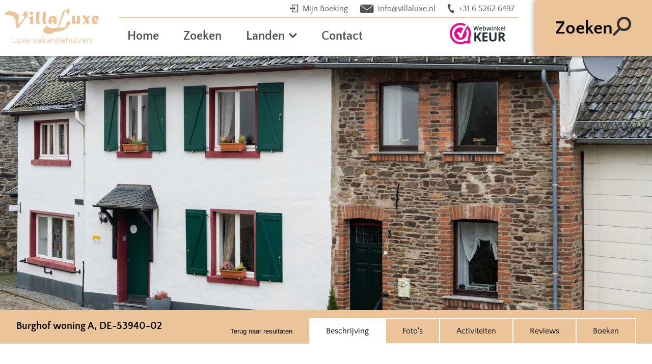

--- FILE ---
content_type: text/html; charset=utf-8
request_url: https://villaluxe.nl/duitsland/eifel/burghof-woning-a/
body_size: 22874
content:
<!DOCTYPE html><html><head><meta charSet="utf-8"/><meta http-equiv="x-ua-compatible" content="ie=edge"/><meta name="viewport" content="width=device-width, initial-scale=1, shrink-to-fit=no"/><meta name="generator" content="Gatsby 5.3.3"/><meta content="IE=edge" http-equiv="X-UA-Compatible" data-gatsby-head="true"/><meta content="width=device-width,initial-scale=1.0,user-scalable=yes" name="viewport" data-gatsby-head="true"/><meta content="VillaLuxe" name="apple-mobile-web-app-title" data-gatsby-head="true"/><meta content="Burghof woning A" property="og:title" data-gatsby-head="true"/><meta content="Burghof woning A" name="twitter:title" data-gatsby-head="true"/><meta content="Knus appartement in Hellenthal met een prachtig uitzicht" name="description" data-gatsby-head="true"/><meta content="Knus appartement in Hellenthal met een prachtig uitzicht" property="og:description" data-gatsby-head="true"/><meta content="Knus appartement in Hellenthal met een prachtig uitzicht" name="twitter:description" data-gatsby-head="true"/><meta content="yes" name="apple-mobile-web-app-capable" data-gatsby-head="true"/><meta content="black-translucent" name="apple-mobile-web-app-status-bar-style" data-gatsby-head="true"/><meta content="#EBC599" name="theme-color" data-gatsby-head="true"/><meta content="VillaLuxe" name="application-name" data-gatsby-head="true"/><meta content="website" property="og:type" data-gatsby-head="true"/><meta content="VillaLuxe" property="og:site_name" data-gatsby-head="true"/><meta content="966242223397117" property="fb:app_id" data-gatsby-head="true"/><meta content="summary_large_image" name="twitter:card" data-gatsby-head="true"/><meta content="@" name="twitter:site" data-gatsby-head="true"/><meta content="@" name="twitter:creator" data-gatsby-head="true"/><meta content="Burghof woning A" name="twitter:text:title" data-gatsby-head="true"/><meta content="https://villaluxe.nl/duitsland/eifel/burghof-woning-a/" property="og:url" data-gatsby-head="true"/><meta content="https://villaluxe.nl/duitsland/eifel/burghof-woning-a/" name="twitter:url" data-gatsby-head="true"/><meta content="https://villaluxe.nl/social.png" property="og:image" data-gatsby-head="true"/><meta content="1024" property="og:image:width" data-gatsby-head="true"/><meta content="512" property="og:image:height" data-gatsby-head="true"/><meta content="https://villaluxe.nl/social.png" name="twitter:image" data-gatsby-head="true"/><meta content="1024" name="twitter:image:width" data-gatsby-head="true"/><meta content="512" name="twitter:image:height" data-gatsby-head="true"/><meta content="https://villaluxe.nl/social.png" property="og:image" data-gatsby-head="true"/><meta content="1024" property="og:image:width" data-gatsby-head="true"/><meta content="512" property="og:image:height" data-gatsby-head="true"/><meta content="#EBC599" name="msapplication-TileColor" data-gatsby-head="true"/><meta content="/icons/mstile-70x70.png" name="msapplication-square70x70" data-gatsby-head="true"/><meta content="/icons/mstile-144x144.png" name="msapplication-square144x144" data-gatsby-head="true"/><meta content="/icons/mstile-150x150.png" name="msapplication-square150x150" data-gatsby-head="true"/><meta content="/icons/mstile-310x150.png" name="msapplication-wide310x150" data-gatsby-head="true"/><meta content="/icons/mstile-310x310.png" name="msapplication-square310x310" data-gatsby-head="true"/><style data-href="/styles.bf7f8788ca6f55a2e550.css" data-identity="gatsby-global-css">@charset "UTF-8";.image-gallery-icon{-webkit-appearance:none;appearance:none;background-color:transparent;border:0;color:#fff;cursor:pointer;filter:drop-shadow(0 2px 2px #1a1a1a);outline:none;position:absolute;transition:all .3s ease-out;z-index:4}@media(hover:hover)and (pointer:fine){.image-gallery-icon:hover{color:#337ab7}.image-gallery-icon:hover .image-gallery-svg{transform:scale(1.1)}}.image-gallery-icon:focus{outline:2px solid #337ab7}.image-gallery-using-mouse .image-gallery-icon:focus{outline:none}.image-gallery-fullscreen-button,.image-gallery-play-button{bottom:0;padding:20px}.image-gallery-fullscreen-button .image-gallery-svg,.image-gallery-play-button .image-gallery-svg{height:28px;width:28px}@media(max-width:768px){.image-gallery-fullscreen-button,.image-gallery-play-button{padding:15px}.image-gallery-fullscreen-button .image-gallery-svg,.image-gallery-play-button .image-gallery-svg{height:24px;width:24px}}@media(max-width:480px){.image-gallery-fullscreen-button,.image-gallery-play-button{padding:10px}.image-gallery-fullscreen-button .image-gallery-svg,.image-gallery-play-button .image-gallery-svg{height:16px;width:16px}}.image-gallery-fullscreen-button{right:0}.image-gallery-play-button{left:0}.image-gallery-left-nav,.image-gallery-right-nav{padding:50px 10px;top:50%;transform:translateY(-50%)}.image-gallery-left-nav .image-gallery-svg,.image-gallery-right-nav .image-gallery-svg{height:120px;width:60px}@media(max-width:768px){.image-gallery-left-nav .image-gallery-svg,.image-gallery-right-nav .image-gallery-svg{height:72px;width:36px}}@media(max-width:480px){.image-gallery-left-nav .image-gallery-svg,.image-gallery-right-nav .image-gallery-svg{height:48px;width:24px}}.image-gallery-left-nav[disabled],.image-gallery-right-nav[disabled]{cursor:disabled;opacity:.6;pointer-events:none}.image-gallery-left-nav{left:0}.image-gallery-right-nav{right:0}.image-gallery{-webkit-tap-highlight-color:rgba(0,0,0,0);position:relative;-webkit-user-select:none;-o-user-select:none;user-select:none}.image-gallery.fullscreen-modal{background:#000;bottom:0;height:100%;left:0;position:fixed;right:0;top:0;width:100%;z-index:5}.image-gallery.fullscreen-modal .image-gallery-content{top:50%;transform:translateY(-50%)}.image-gallery-content{line-height:0;position:relative;top:0}.image-gallery-content.fullscreen{background:#000}.image-gallery-content .image-gallery-slide .image-gallery-image{max-height:calc(100vh - 80px)}.image-gallery-content.left .image-gallery-slide .image-gallery-image,.image-gallery-content.right .image-gallery-slide .image-gallery-image{max-height:100vh}.image-gallery-slide-wrapper{position:relative}.image-gallery-slide-wrapper.left,.image-gallery-slide-wrapper.right{display:inline-block;width:calc(100% - 110px)}@media(max-width:768px){.image-gallery-slide-wrapper.left,.image-gallery-slide-wrapper.right{width:calc(100% - 87px)}}.image-gallery-slide-wrapper.image-gallery-rtl{direction:rtl}.image-gallery-slides{line-height:0;overflow:hidden;position:relative;text-align:center;white-space:nowrap}.image-gallery-slide{left:0;position:absolute;top:0;width:100%}.image-gallery-slide.center{position:relative}.image-gallery-slide .image-gallery-image{object-fit:contain;width:100%}.image-gallery-slide .image-gallery-description{background:rgba(0,0,0,.4);bottom:70px;color:#fff;left:0;line-height:1;padding:10px 20px;position:absolute;white-space:normal}@media(max-width:768px){.image-gallery-slide .image-gallery-description{bottom:45px;font-size:.8em;padding:8px 15px}}.image-gallery-bullets{bottom:20px;left:0;margin:0 auto;position:absolute;right:0;width:80%;z-index:4}.image-gallery-bullets .image-gallery-bullets-container{margin:0;padding:0;text-align:center}.image-gallery-bullets .image-gallery-bullet{-webkit-appearance:none;appearance:none;background-color:transparent;border:1px solid #fff;border-radius:50%;box-shadow:0 2px 2px #1a1a1a;cursor:pointer;display:inline-block;margin:0 5px;outline:none;padding:5px;transition:all .2s ease-out}@media(max-width:768px){.image-gallery-bullets .image-gallery-bullet{margin:0 3px;padding:3px}}@media(max-width:480px){.image-gallery-bullets .image-gallery-bullet{padding:2.7px}}.image-gallery-bullets .image-gallery-bullet:focus{background:#337ab7;border:1px solid #337ab7;transform:scale(1.2)}.image-gallery-bullets .image-gallery-bullet.active{background:#fff;border:1px solid #fff;transform:scale(1.2)}@media(hover:hover)and (pointer:fine){.image-gallery-bullets .image-gallery-bullet:hover{background:#337ab7;border:1px solid #337ab7}.image-gallery-bullets .image-gallery-bullet.active:hover{background:#337ab7}}.image-gallery-thumbnails-wrapper{position:relative}.image-gallery-thumbnails-wrapper.thumbnails-swipe-horizontal{touch-action:pan-y}.image-gallery-thumbnails-wrapper.thumbnails-swipe-vertical{touch-action:pan-x}.image-gallery-thumbnails-wrapper.thumbnails-wrapper-rtl{direction:rtl}.image-gallery-thumbnails-wrapper.left,.image-gallery-thumbnails-wrapper.right{display:inline-block;vertical-align:top;width:100px}@media(max-width:768px){.image-gallery-thumbnails-wrapper.left,.image-gallery-thumbnails-wrapper.right{width:81px}}.image-gallery-thumbnails-wrapper.left .image-gallery-thumbnails,.image-gallery-thumbnails-wrapper.right .image-gallery-thumbnails{height:100%;left:0;padding:0;position:absolute;top:0;width:100%}.image-gallery-thumbnails-wrapper.left .image-gallery-thumbnails .image-gallery-thumbnail,.image-gallery-thumbnails-wrapper.right .image-gallery-thumbnails .image-gallery-thumbnail{display:block;margin-right:0;padding:0}.image-gallery-thumbnails-wrapper.left .image-gallery-thumbnails .image-gallery-thumbnail+.image-gallery-thumbnail,.image-gallery-thumbnails-wrapper.right .image-gallery-thumbnails .image-gallery-thumbnail+.image-gallery-thumbnail{margin-left:0;margin-top:2px}.image-gallery-thumbnails-wrapper.left,.image-gallery-thumbnails-wrapper.right{margin:0 5px}@media(max-width:768px){.image-gallery-thumbnails-wrapper.left,.image-gallery-thumbnails-wrapper.right{margin:0 3px}}.image-gallery-thumbnails{overflow:hidden;padding:5px 0}@media(max-width:768px){.image-gallery-thumbnails{padding:3px 0}}.image-gallery-thumbnails .image-gallery-thumbnails-container{cursor:pointer;text-align:center;white-space:nowrap}.image-gallery-thumbnail{background:transparent;border:4px solid transparent;display:inline-block;padding:0;transition:border .3s ease-out;width:100px}@media(max-width:768px){.image-gallery-thumbnail{border:3px solid transparent;width:81px}}.image-gallery-thumbnail+.image-gallery-thumbnail{margin-left:2px}.image-gallery-thumbnail .image-gallery-thumbnail-inner{display:block;position:relative}.image-gallery-thumbnail .image-gallery-thumbnail-image{line-height:0;vertical-align:middle;width:100%}.image-gallery-thumbnail.active,.image-gallery-thumbnail:focus{border:4px solid #337ab7;outline:none}@media(max-width:768px){.image-gallery-thumbnail.active,.image-gallery-thumbnail:focus{border:3px solid #337ab7}}@media(hover:hover)and (pointer:fine){.image-gallery-thumbnail:hover{border:4px solid #337ab7;outline:none}}@media(hover:hover)and (pointer:fine)and (max-width:768px){.image-gallery-thumbnail:hover{border:3px solid #337ab7}}.image-gallery-thumbnail-label{box-sizing:border-box;color:#fff;font-size:1em;left:0;line-height:1em;padding:5%;position:absolute;text-shadow:0 2px 2px #1a1a1a;top:50%;transform:translateY(-50%);white-space:normal;width:100%}@media(max-width:768px){.image-gallery-thumbnail-label{font-size:.8em;line-height:.8em}}.image-gallery-index{background:rgba(0,0,0,.4);color:#fff;line-height:1;padding:10px 20px;position:absolute;right:0;top:0;z-index:4}@media(max-width:768px){.image-gallery-index{font-size:.8em;padding:5px 10px}}@font-face{font-display:swap;font-family:Source Sans Pro;font-style:normal;font-weight:400;src:local("Source Sans Pro"),local("SourceSansPro-Regular"),url(/static/SourceSansPro-Regular-7130bfd617067e53f080fbd9d7da2115.woff2) format("woff2"),url(/static/SourceSansPro-Regular-e85d8d9c12074e064fa55ab7495a2bd5.woff) format("woff"),url(/static/SourceSansPro-Regular-9d31e45d80240f104ce019ef3f308971.ttf) format("truetype")}@font-face{font-display:swap;font-family:Montserrat;font-style:normal;font-weight:100;src:local("Montserrat Thin"),local("Montserrat-Thin"),url(/static/Montserrat-Thin-c8313bad66bf2cf4f9e6e3bab29167cf.woff2) format("woff2"),url(/static/Montserrat-Thin-d27ca3cc852da1ea6803104e4115267a.woff) format("woff"),url(/static/Montserrat-Thin-106be09a11e342660aad1a3ca22cc194.ttf) format("truetype")}@font-face{font-display:swap;font-family:Quattrocento Sans;font-style:normal;font-weight:700;src:local("Quattrocento Sans Bold"),local("QuattrocentoSans-Bold"),url(/static/QuattrocentoSans-Bold-c6aee54a6b68bcd226dd489e93d428b1.woff2) format("woff2"),url(/static/QuattrocentoSans-Bold-caa2dc116fbdd4fa6d4fb51726727567.woff) format("woff"),url(/static/QuattrocentoSans-Bold-82f56b407e293b11d96e9ef0bf64ce5a.ttf) format("truetype")}@font-face{font-display:swap;font-family:Montserrat;font-style:normal;font-weight:200;src:local("Montserrat ExtraLight"),local("Montserrat-ExtraLight"),url(/static/Montserrat-ExtraLight-8a7f2dae8958016e34897ef680f7ef41.woff2) format("woff2"),url(/static/Montserrat-ExtraLight-7d5b29a7a7a3e47122590dc27ff62280.woff) format("woff"),url(/static/Montserrat-ExtraLight-96f7f369fc2be4d9463569f445955bab.ttf) format("truetype")}@font-face{font-display:swap;font-family:Quattrocento Sans;font-style:italic;font-weight:400;src:local("Quattrocento Sans Italic"),local("QuattrocentoSans-Italic"),url(/static/QuattrocentoSans-Italic-31e303b1ba244c5b143c882c1369922a.woff2) format("woff2"),url(/static/QuattrocentoSans-Italic-cca30a4ecab849faf87eac807450785a.woff) format("woff"),url(/static/QuattrocentoSans-Italic-01c25860947923bdbdbe14bb6c9a280d.ttf) format("truetype")}@font-face{font-display:swap;font-family:Source Sans Pro;font-style:italic;font-weight:700;src:local("Source Sans Pro Bold Italic"),local("SourceSansPro-BoldItalic"),url(/static/SourceSansPro-BoldItalic-b71f244f23de5764c483805812d23bf6.woff2) format("woff2"),url(/static/SourceSansPro-BoldItalic-e7910f74b51dbefa56c8c1b8e07065a5.woff) format("woff"),url(/static/SourceSansPro-BoldItalic-4297637afa37fd5310eea69bc073d634.ttf) format("truetype")}@font-face{font-display:swap;font-family:Source Sans Pro;font-style:normal;font-weight:900;src:local("Source Sans Pro Black"),local("SourceSansPro-Black"),url(/static/SourceSansPro-Black-81d2ea4f58a97da781926cb1b820dad7.woff2) format("woff2"),url(/static/SourceSansPro-Black-9ce09cc6466422ea36ef1332d6f9fe04.woff) format("woff"),url(/static/SourceSansPro-Black-a7ab5a823485947bc94c999ff8c10885.ttf) format("truetype")}@font-face{font-display:swap;font-family:Montserrat;font-style:normal;font-weight:500;src:local("Montserrat Medium"),local("Montserrat-Medium"),url(/static/Montserrat-Medium-cf734a3745838e63cc2af3690ca6317b.woff2) format("woff2"),url(/static/Montserrat-Medium-2451e96bc4c62e5ad1d03d14499ea14a.woff) format("woff"),url(/static/Montserrat-Medium-b3302f2f794dd3491eed7eb623f7b70b.ttf) format("truetype")}@font-face{font-display:swap;font-family:Source Sans Pro;font-style:normal;font-weight:700;src:local("Source Sans Pro Bold"),local("SourceSansPro-Bold"),url(/static/SourceSansPro-Bold-e94498b5ac906f5c591a0c457f3f1c10.woff2) format("woff2"),url(/static/SourceSansPro-Bold-c43eb42a9b3de83c88f72a563ff2138b.woff) format("woff"),url(/static/SourceSansPro-Bold-d57cdb57402383de20753d1db2f4a9cb.ttf) format("truetype")}@font-face{font-display:swap;font-family:Montserrat;font-style:normal;font-weight:600;src:local("Montserrat SemiBold"),local("Montserrat-SemiBold"),url(/static/Montserrat-SemiBold-165aed18e64970167ee76877a5c0f259.woff2) format("woff2"),url(/static/Montserrat-SemiBold-411a4d1469b75e0248ffbafccb205424.woff) format("woff"),url(/static/Montserrat-SemiBold-836eb576d23cf985e3e2cc842db0823f.ttf) format("truetype")}@font-face{font-display:swap;font-family:Source Sans Pro;font-style:italic;font-weight:300;src:local("Source Sans Pro Light Italic"),local("SourceSansPro-LightItalic"),url(/static/SourceSansPro-LightItalic-05285b5e3ca183aa60fd4c91a1a32b7b.woff2) format("woff2"),url(/static/SourceSansPro-LightItalic-c5fd8a877e85434840f7c46abefd6fbe.woff) format("woff"),url(/static/SourceSansPro-LightItalic-1da59a27cd64759a93173b155c280bf9.ttf) format("truetype")}@font-face{font-display:swap;font-family:Source Sans Pro;font-style:normal;font-weight:200;src:local("Source Sans Pro ExtraLight"),local("SourceSansPro-ExtraLight"),url(/static/SourceSansPro-ExtraLight-4bba4dbf4c37b9e1f2fbfc8f5c347599.woff2) format("woff2"),url(/static/SourceSansPro-ExtraLight-a89797b81e5d1ae6cff4c853c91f2e8c.woff) format("woff"),url(/static/SourceSansPro-ExtraLight-fdb5dd4550c8bcfd25c863a4512f3ebf.ttf) format("truetype")}@font-face{font-display:swap;font-family:Source Sans Pro;font-style:italic;font-weight:900;src:local("Source Sans Pro Black Italic"),local("SourceSansPro-BlackItalic"),url(/static/SourceSansPro-BlackItalic-37feb348097df4afed8235bfc9c17e04.woff2) format("woff2"),url(/static/SourceSansPro-BlackItalic-d51c9457047dfed3628fc9bbf2cbfa1b.woff) format("woff"),url(/static/SourceSansPro-BlackItalic-1a1d8696c5126e30e9df1f795b01b19d.ttf) format("truetype")}@font-face{font-display:swap;font-family:Quattrocento Sans;font-style:normal;font-weight:400;src:local("Quattrocento Sans"),local("QuattrocentoSans"),url(/static/QuattrocentoSans-b2e6ded2d167ad6a0228f979b4554100.woff2) format("woff2"),url(/static/QuattrocentoSans-a7237605615c02180505d18b732d2e01.woff) format("woff"),url(/static/QuattrocentoSans-ff526aefe21c78a8241a961827525f2d.ttf) format("truetype")}@font-face{font-display:swap;font-family:Quattrocento Sans;font-style:italic;font-weight:700;src:local("Quattrocento Sans Bold Italic"),local("QuattrocentoSans-BoldItalic"),url(/static/QuattrocentoSans-BoldItalic-0621ccab79ae8baa502d0c9154807513.woff2) format("woff2"),url(/static/QuattrocentoSans-BoldItalic-a1eb4e82d30ce6f8285807a2520f895d.woff) format("woff"),url(/static/QuattrocentoSans-BoldItalic-0b0e86d5eb3dfaed850de2951ce324b8.ttf) format("truetype")}@font-face{font-display:swap;font-family:Montserrat;font-style:normal;font-weight:900;src:local("Montserrat Black"),local("Montserrat-Black"),url(/static/Montserrat-Black-c5c7d3b1e7e56c8228dc2c64ee33de06.woff2) format("woff2"),url(/static/Montserrat-Black-db333926b4f3bb0aa2152b68fd3b15d4.woff) format("woff"),url(/static/Montserrat-Black-dbc7ce63cf92184b25c66e71ba410f58.ttf) format("truetype")}@font-face{font-display:swap;font-family:Montserrat;font-style:normal;font-weight:700;src:local("Montserrat Bold"),local("Montserrat-Bold"),url(/static/Montserrat-Bold-d28745f2b8e5c12d3607b63f428efb80.woff2) format("woff2"),url(/static/Montserrat-Bold-3155f256200b7d559607319af7305b6d.woff) format("woff"),url(/static/Montserrat-Bold-adcddc521108cd709ba5d0dddc310f3e.ttf) format("truetype")}@font-face{font-display:swap;font-family:Montserrat;font-style:normal;font-weight:700;src:local("Montserrat ExtraBold"),local("Montserrat-ExtraBold"),url(/static/Montserrat-ExtraBold-1f4383ae07ba451b4ff15f4465a48ac4.woff2) format("woff2"),url(/static/Montserrat-ExtraBold-d828c579cdb610c0cbe91852bc7185a0.woff) format("woff"),url(/static/Montserrat-ExtraBold-21c85aa290abe7ac5eb60d1fb209176e.ttf) format("truetype")}@font-face{font-display:swap;font-family:Source Sans Pro;font-style:italic;font-weight:400;src:local("Source Sans Pro Italic"),local("SourceSansPro-Italic"),url(/static/SourceSansPro-Italic-9020ec62ff7517aeb4399bd510324c9e.woff2) format("woff2"),url(/static/SourceSansPro-Italic-77d2d5e49a217a05236f74ca1f19ca12.woff) format("woff"),url(/static/SourceSansPro-Italic-cc8c2a69d76336c5a61067f65296e6c1.ttf) format("truetype")}@font-face{font-display:swap;font-family:Source Sans Pro;font-style:normal;font-weight:600;src:local("Source Sans Pro SemiBold"),local("SourceSansPro-SemiBold"),url(/static/SourceSansPro-SemiBold-60f337fa73ffca9e1607bb9fe0acb255.woff2) format("woff2"),url(/static/SourceSansPro-SemiBold-d671d624f839b8eda0ee6796bc58e8e6.woff) format("woff"),url(/static/SourceSansPro-SemiBold-ff458335ea8495dc6c171eb2a2bfd4ab.ttf) format("truetype")}@font-face{font-display:swap;font-family:Montserrat;font-style:normal;font-weight:300;src:local("Montserrat Light"),local("Montserrat-Light"),url(/static/Montserrat-Light-fc7d04bd48b77889f5279765399028f7.woff2) format("woff2"),url(/static/Montserrat-Light-03bd855a68f1712ffa236bc0a4cbe8ee.woff) format("woff"),url(/static/Montserrat-Light-e155edb5bbb6faa728a4e468b81c2a80.ttf) format("truetype")}@font-face{font-display:swap;font-family:Source Sans Pro;font-style:italic;font-weight:200;src:local("Source Sans Pro ExtraLight Italic"),local("SourceSansPro-ExtraLightItalic"),url(/static/SourceSansPro-ExtraLightItalic-faf347ca1bac1c7ded5aa74c0cb2fa19.woff2) format("woff2"),url(/static/SourceSansPro-ExtraLightItalic-df709696ded4fd8aeaa49503a695aa0a.woff) format("woff"),url(/static/SourceSansPro-ExtraLightItalic-ed9cb8dc1165404f1f75675e33848dae.ttf) format("truetype")}@font-face{font-display:swap;font-family:Source Sans Pro;font-style:italic;font-weight:600;src:local("Source Sans Pro SemiBold Italic"),local("SourceSansPro-SemiBoldItalic"),url(/static/SourceSansPro-SemiBoldItalic-720692331625e63287f3af9fa7357e64.woff2) format("woff2"),url(/static/SourceSansPro-SemiBoldItalic-e1be3d8ccb217fecd17723f39c07cdcf.woff) format("woff"),url(/static/SourceSansPro-SemiBoldItalic-d507c152fa7148cbca04b7ab5be82a9f.ttf) format("truetype")}@font-face{font-display:swap;font-family:Source Sans Pro;font-style:normal;font-weight:300;src:local("Source Sans Pro Light"),local("SourceSansPro-Light"),url(/static/SourceSansPro-Light-e6d53210bd8035c73f6edaccfa7ff427.woff2) format("woff2"),url(/static/SourceSansPro-Light-5a5436839d4709599968c7d1580f7a44.woff) format("woff"),url(/static/SourceSansPro-Light-cefbd577534cf321ffd12d778b011f33.ttf) format("truetype")}.react-datepicker__month-read-view--down-arrow,.react-datepicker__month-year-read-view--down-arrow,.react-datepicker__navigation-icon:before,.react-datepicker__year-read-view--down-arrow{border-color:#ccc;border-style:solid;border-width:3px 3px 0 0;content:"";display:block;height:9px;position:absolute;top:6px;width:9px}.react-datepicker-popper[data-placement^=bottom] .react-datepicker__triangle,.react-datepicker-popper[data-placement^=top] .react-datepicker__triangle{margin-left:-4px;position:absolute;width:0}.react-datepicker-popper[data-placement^=bottom] .react-datepicker__triangle:after,.react-datepicker-popper[data-placement^=bottom] .react-datepicker__triangle:before,.react-datepicker-popper[data-placement^=top] .react-datepicker__triangle:after,.react-datepicker-popper[data-placement^=top] .react-datepicker__triangle:before{border:8px solid transparent;box-sizing:content-box;content:"";height:0;left:-8px;position:absolute;width:1px;z-index:-1}.react-datepicker-popper[data-placement^=bottom] .react-datepicker__triangle:before,.react-datepicker-popper[data-placement^=top] .react-datepicker__triangle:before{border-bottom-color:#aeaeae}.react-datepicker-popper[data-placement^=bottom] .react-datepicker__triangle{margin-top:-8px;top:0}.react-datepicker-popper[data-placement^=bottom] .react-datepicker__triangle:after,.react-datepicker-popper[data-placement^=bottom] .react-datepicker__triangle:before{border-bottom-color:#f0f0f0;border-top:none}.react-datepicker-popper[data-placement^=bottom] .react-datepicker__triangle:after{top:0}.react-datepicker-popper[data-placement^=bottom] .react-datepicker__triangle:before{border-bottom-color:#aeaeae;top:-1px}.react-datepicker-popper[data-placement^=top] .react-datepicker__triangle{bottom:0;margin-bottom:-8px}.react-datepicker-popper[data-placement^=top] .react-datepicker__triangle:after,.react-datepicker-popper[data-placement^=top] .react-datepicker__triangle:before{border-bottom:none;border-top-color:#fff}.react-datepicker-popper[data-placement^=top] .react-datepicker__triangle:after{bottom:0}.react-datepicker-popper[data-placement^=top] .react-datepicker__triangle:before{border-top-color:#aeaeae;bottom:-1px}.react-datepicker-wrapper{border:0;display:inline-block;padding:0;width:100%}.react-datepicker{background-color:#fff;border:1px solid #aeaeae;border-radius:.3rem;color:#000;display:inline-block;font-family:Helvetica Neue,helvetica,arial,sans-serif;font-size:.8rem;position:relative}.react-datepicker--time-only .react-datepicker__triangle{left:35px}.react-datepicker--time-only .react-datepicker__time-container{border-left:0}.react-datepicker--time-only .react-datepicker__time,.react-datepicker--time-only .react-datepicker__time-box{border-bottom-left-radius:.3rem;border-bottom-right-radius:.3rem}.react-datepicker__triangle{left:50px;position:absolute}.react-datepicker-popper{z-index:1}.react-datepicker-popper[data-placement^=bottom]{padding-top:10px}.react-datepicker-popper[data-placement=bottom-end] .react-datepicker__triangle,.react-datepicker-popper[data-placement=top-end] .react-datepicker__triangle{left:auto;right:50px}.react-datepicker-popper[data-placement^=top]{padding-bottom:10px}.react-datepicker-popper[data-placement^=right]{padding-left:8px}.react-datepicker-popper[data-placement^=right] .react-datepicker__triangle{left:auto;right:42px}.react-datepicker-popper[data-placement^=left]{padding-right:8px}.react-datepicker-popper[data-placement^=left] .react-datepicker__triangle{left:42px;right:auto}.react-datepicker__header{background-color:#f0f0f0;border-bottom:1px solid #aeaeae;border-top-left-radius:.3rem;padding:8px 0;position:relative;text-align:center}.react-datepicker__header--time{padding-bottom:8px;padding-left:5px;padding-right:5px}.react-datepicker__header--time:not(.react-datepicker__header--time--only){border-top-left-radius:0}.react-datepicker__header:not(.react-datepicker__header--has-time-select){border-top-right-radius:.3rem}.react-datepicker__month-dropdown-container--scroll,.react-datepicker__month-dropdown-container--select,.react-datepicker__month-year-dropdown-container--scroll,.react-datepicker__month-year-dropdown-container--select,.react-datepicker__year-dropdown-container--scroll,.react-datepicker__year-dropdown-container--select{display:inline-block;margin:0 2px}.react-datepicker-time__header,.react-datepicker-year-header,.react-datepicker__current-month{color:#000;font-size:.944rem;font-weight:700;margin-top:0}.react-datepicker-time__header{overflow:hidden;text-overflow:ellipsis;white-space:nowrap}.react-datepicker__navigation{align-items:center;background:none;border:none;cursor:pointer;display:flex;height:32px;justify-content:center;overflow:hidden;padding:0;position:absolute;text-align:center;text-indent:-999em;top:2px;width:32px;z-index:1}.react-datepicker__navigation--previous{left:2px}.react-datepicker__navigation--next{right:2px}.react-datepicker__navigation--next--with-time:not(.react-datepicker__navigation--next--with-today-button){right:85px}.react-datepicker__navigation--years{display:block;margin-left:auto;margin-right:auto;position:relative;top:0}.react-datepicker__navigation--years-previous{top:4px}.react-datepicker__navigation--years-upcoming{top:-4px}.react-datepicker__navigation:hover :before{border-color:#a6a6a6}.react-datepicker__navigation-icon{font-size:20px;position:relative;top:-1px;width:0}.react-datepicker__navigation-icon--next{left:-2px}.react-datepicker__navigation-icon--next:before{left:-7px;transform:rotate(45deg)}.react-datepicker__navigation-icon--previous{right:-2px}.react-datepicker__navigation-icon--previous:before{right:-7px;transform:rotate(225deg)}.react-datepicker__month-container{float:left}.react-datepicker__year{margin:.4rem;text-align:center}.react-datepicker__year-wrapper{display:flex;flex-wrap:wrap;max-width:180px}.react-datepicker__year .react-datepicker__year-text{display:inline-block;margin:2px;width:4rem}.react-datepicker__month{margin:.4rem;text-align:center}.react-datepicker__month .react-datepicker__month-text,.react-datepicker__month .react-datepicker__quarter-text{display:inline-block;margin:2px;width:4rem}.react-datepicker__input-time-container{clear:both;float:left;margin:5px 0 10px 15px;text-align:left;width:100%}.react-datepicker__input-time-container .react-datepicker-time__caption,.react-datepicker__input-time-container .react-datepicker-time__input-container{display:inline-block}.react-datepicker__input-time-container .react-datepicker-time__input-container .react-datepicker-time__input{display:inline-block;margin-left:10px}.react-datepicker__input-time-container .react-datepicker-time__input-container .react-datepicker-time__input input{width:auto}.react-datepicker__input-time-container .react-datepicker-time__input-container .react-datepicker-time__input input[type=time]::-webkit-inner-spin-button,.react-datepicker__input-time-container .react-datepicker-time__input-container .react-datepicker-time__input input[type=time]::-webkit-outer-spin-button{-webkit-appearance:none;margin:0}.react-datepicker__input-time-container .react-datepicker-time__input-container .react-datepicker-time__input input[type=time]{-moz-appearance:textfield}.react-datepicker__input-time-container .react-datepicker-time__input-container .react-datepicker-time__delimiter{display:inline-block;margin-left:5px}.react-datepicker__time-container{border-left:1px solid #aeaeae;float:right;width:85px}.react-datepicker__time-container--with-today-button{border:1px solid #aeaeae;border-radius:.3rem;display:inline;position:absolute;right:-72px;top:0}.react-datepicker__time-container .react-datepicker__time{background:#fff;border-bottom-right-radius:.3rem;position:relative}.react-datepicker__time-container .react-datepicker__time .react-datepicker__time-box{border-bottom-right-radius:.3rem;margin:0 auto;overflow-x:hidden;text-align:center;width:85px}.react-datepicker__time-container .react-datepicker__time .react-datepicker__time-box ul.react-datepicker__time-list{box-sizing:content-box;height:calc(195px + .85rem);list-style:none;margin:0;overflow-y:scroll;padding-left:0;padding-right:0;width:100%}.react-datepicker__time-container .react-datepicker__time .react-datepicker__time-box ul.react-datepicker__time-list li.react-datepicker__time-list-item{height:30px;padding:5px 10px;white-space:nowrap}.react-datepicker__time-container .react-datepicker__time .react-datepicker__time-box ul.react-datepicker__time-list li.react-datepicker__time-list-item:hover{background-color:#f0f0f0;cursor:pointer}.react-datepicker__time-container .react-datepicker__time .react-datepicker__time-box ul.react-datepicker__time-list li.react-datepicker__time-list-item--selected{background-color:#216ba5;color:#fff;font-weight:700}.react-datepicker__time-container .react-datepicker__time .react-datepicker__time-box ul.react-datepicker__time-list li.react-datepicker__time-list-item--selected:hover{background-color:#216ba5}.react-datepicker__time-container .react-datepicker__time .react-datepicker__time-box ul.react-datepicker__time-list li.react-datepicker__time-list-item--disabled{color:#ccc}.react-datepicker__time-container .react-datepicker__time .react-datepicker__time-box ul.react-datepicker__time-list li.react-datepicker__time-list-item--disabled:hover{background-color:transparent;cursor:default}.react-datepicker__week-number{color:#ccc;display:inline-block;line-height:1.7rem;margin:.166rem;text-align:center;width:1.7rem}.react-datepicker__week-number.react-datepicker__week-number--clickable{cursor:pointer}.react-datepicker__week-number.react-datepicker__week-number--clickable:hover{background-color:#f0f0f0;border-radius:.3rem}.react-datepicker__day-names,.react-datepicker__week{white-space:nowrap}.react-datepicker__day-names{margin-bottom:-8px}.react-datepicker__day,.react-datepicker__day-name,.react-datepicker__time-name{color:#000;display:inline-block;line-height:1.7rem;margin:.166rem;text-align:center;width:1.7rem}.react-datepicker__month--in-range,.react-datepicker__month--in-selecting-range,.react-datepicker__month--selected,.react-datepicker__quarter--in-range,.react-datepicker__quarter--in-selecting-range,.react-datepicker__quarter--selected{background-color:#216ba5;border-radius:.3rem;color:#fff}.react-datepicker__month--in-range:hover,.react-datepicker__month--in-selecting-range:hover,.react-datepicker__month--selected:hover,.react-datepicker__quarter--in-range:hover,.react-datepicker__quarter--in-selecting-range:hover,.react-datepicker__quarter--selected:hover{background-color:#1d5d90}.react-datepicker__month--disabled,.react-datepicker__quarter--disabled{color:#ccc;pointer-events:none}.react-datepicker__month--disabled:hover,.react-datepicker__quarter--disabled:hover{background-color:transparent;cursor:default}.react-datepicker__day,.react-datepicker__month-text,.react-datepicker__quarter-text,.react-datepicker__year-text{cursor:pointer}.react-datepicker__day:hover,.react-datepicker__month-text:hover,.react-datepicker__quarter-text:hover,.react-datepicker__year-text:hover{background-color:#f0f0f0;border-radius:.3rem}.react-datepicker__day--today,.react-datepicker__month-text--today,.react-datepicker__quarter-text--today,.react-datepicker__year-text--today{font-weight:700}.react-datepicker__day--highlighted,.react-datepicker__month-text--highlighted,.react-datepicker__quarter-text--highlighted,.react-datepicker__year-text--highlighted{background-color:#3dcc4a;border-radius:.3rem;color:#fff}.react-datepicker__day--highlighted:hover,.react-datepicker__month-text--highlighted:hover,.react-datepicker__quarter-text--highlighted:hover,.react-datepicker__year-text--highlighted:hover{background-color:#32be3f}.react-datepicker__day--highlighted-custom-1,.react-datepicker__month-text--highlighted-custom-1,.react-datepicker__quarter-text--highlighted-custom-1,.react-datepicker__year-text--highlighted-custom-1{color:#f0f}.react-datepicker__day--highlighted-custom-2,.react-datepicker__month-text--highlighted-custom-2,.react-datepicker__quarter-text--highlighted-custom-2,.react-datepicker__year-text--highlighted-custom-2{color:green}.react-datepicker__day--in-range,.react-datepicker__day--in-selecting-range,.react-datepicker__day--selected,.react-datepicker__month-text--in-range,.react-datepicker__month-text--in-selecting-range,.react-datepicker__month-text--selected,.react-datepicker__quarter-text--in-range,.react-datepicker__quarter-text--in-selecting-range,.react-datepicker__quarter-text--selected,.react-datepicker__year-text--in-range,.react-datepicker__year-text--in-selecting-range,.react-datepicker__year-text--selected{background-color:#216ba5;border-radius:.3rem;color:#fff}.react-datepicker__day--in-range:hover,.react-datepicker__day--in-selecting-range:hover,.react-datepicker__day--selected:hover,.react-datepicker__month-text--in-range:hover,.react-datepicker__month-text--in-selecting-range:hover,.react-datepicker__month-text--selected:hover,.react-datepicker__quarter-text--in-range:hover,.react-datepicker__quarter-text--in-selecting-range:hover,.react-datepicker__quarter-text--selected:hover,.react-datepicker__year-text--in-range:hover,.react-datepicker__year-text--in-selecting-range:hover,.react-datepicker__year-text--selected:hover{background-color:#1d5d90}.react-datepicker__day--keyboard-selected,.react-datepicker__month-text--keyboard-selected,.react-datepicker__quarter-text--keyboard-selected,.react-datepicker__year-text--keyboard-selected{background-color:#2579ba;border-radius:.3rem;color:#fff}.react-datepicker__day--keyboard-selected:hover,.react-datepicker__month-text--keyboard-selected:hover,.react-datepicker__quarter-text--keyboard-selected:hover,.react-datepicker__year-text--keyboard-selected:hover{background-color:#1d5d90}.react-datepicker__day--in-selecting-range:not(.react-datepicker__day--in-range,.react-datepicker__month-text--in-range,.react-datepicker__quarter-text--in-range,.react-datepicker__year-text--in-range),.react-datepicker__month-text--in-selecting-range:not(.react-datepicker__day--in-range,.react-datepicker__month-text--in-range,.react-datepicker__quarter-text--in-range,.react-datepicker__year-text--in-range),.react-datepicker__quarter-text--in-selecting-range:not(.react-datepicker__day--in-range,.react-datepicker__month-text--in-range,.react-datepicker__quarter-text--in-range,.react-datepicker__year-text--in-range),.react-datepicker__year-text--in-selecting-range:not(.react-datepicker__day--in-range,.react-datepicker__month-text--in-range,.react-datepicker__quarter-text--in-range,.react-datepicker__year-text--in-range){background-color:rgba(33,107,165,.5)}.react-datepicker__month--selecting-range .react-datepicker__day--in-range:not(.react-datepicker__day--in-selecting-range,.react-datepicker__month-text--in-selecting-range,.react-datepicker__quarter-text--in-selecting-range,.react-datepicker__year-text--in-selecting-range),.react-datepicker__month--selecting-range .react-datepicker__month-text--in-range:not(.react-datepicker__day--in-selecting-range,.react-datepicker__month-text--in-selecting-range,.react-datepicker__quarter-text--in-selecting-range,.react-datepicker__year-text--in-selecting-range),.react-datepicker__month--selecting-range .react-datepicker__quarter-text--in-range:not(.react-datepicker__day--in-selecting-range,.react-datepicker__month-text--in-selecting-range,.react-datepicker__quarter-text--in-selecting-range,.react-datepicker__year-text--in-selecting-range),.react-datepicker__month--selecting-range .react-datepicker__year-text--in-range:not(.react-datepicker__day--in-selecting-range,.react-datepicker__month-text--in-selecting-range,.react-datepicker__quarter-text--in-selecting-range,.react-datepicker__year-text--in-selecting-range){background-color:#f0f0f0;color:#000}.react-datepicker__day--disabled,.react-datepicker__month-text--disabled,.react-datepicker__quarter-text--disabled,.react-datepicker__year-text--disabled{color:#ccc;cursor:default}.react-datepicker__day--disabled:hover,.react-datepicker__month-text--disabled:hover,.react-datepicker__quarter-text--disabled:hover,.react-datepicker__year-text--disabled:hover{background-color:transparent}.react-datepicker__month-text.react-datepicker__month--in-range:hover,.react-datepicker__month-text.react-datepicker__month--selected:hover,.react-datepicker__month-text.react-datepicker__quarter--in-range:hover,.react-datepicker__month-text.react-datepicker__quarter--selected:hover,.react-datepicker__quarter-text.react-datepicker__month--in-range:hover,.react-datepicker__quarter-text.react-datepicker__month--selected:hover,.react-datepicker__quarter-text.react-datepicker__quarter--in-range:hover,.react-datepicker__quarter-text.react-datepicker__quarter--selected:hover{background-color:#216ba5}.react-datepicker__month-text:hover,.react-datepicker__quarter-text:hover{background-color:#f0f0f0}.react-datepicker__input-container{display:inline-block;position:relative;width:100%}.react-datepicker__month-read-view,.react-datepicker__month-year-read-view,.react-datepicker__year-read-view{border:1px solid transparent;border-radius:.3rem;position:relative}.react-datepicker__month-read-view:hover,.react-datepicker__month-year-read-view:hover,.react-datepicker__year-read-view:hover{cursor:pointer}.react-datepicker__month-read-view:hover .react-datepicker__month-read-view--down-arrow,.react-datepicker__month-read-view:hover .react-datepicker__year-read-view--down-arrow,.react-datepicker__month-year-read-view:hover .react-datepicker__month-read-view--down-arrow,.react-datepicker__month-year-read-view:hover .react-datepicker__year-read-view--down-arrow,.react-datepicker__year-read-view:hover .react-datepicker__month-read-view--down-arrow,.react-datepicker__year-read-view:hover .react-datepicker__year-read-view--down-arrow{border-top-color:#b3b3b3}.react-datepicker__month-read-view--down-arrow,.react-datepicker__month-year-read-view--down-arrow,.react-datepicker__year-read-view--down-arrow{right:-16px;top:0;transform:rotate(135deg)}.react-datepicker__month-dropdown,.react-datepicker__month-year-dropdown,.react-datepicker__year-dropdown{background-color:#f0f0f0;border:1px solid #aeaeae;border-radius:.3rem;left:25%;position:absolute;text-align:center;top:30px;width:50%;z-index:1}.react-datepicker__month-dropdown:hover,.react-datepicker__month-year-dropdown:hover,.react-datepicker__year-dropdown:hover{cursor:pointer}.react-datepicker__month-dropdown--scrollable,.react-datepicker__month-year-dropdown--scrollable,.react-datepicker__year-dropdown--scrollable{height:150px;overflow-y:scroll}.react-datepicker__month-option,.react-datepicker__month-year-option,.react-datepicker__year-option{display:block;line-height:20px;margin-left:auto;margin-right:auto;width:100%}.react-datepicker__month-option:first-of-type,.react-datepicker__month-year-option:first-of-type,.react-datepicker__year-option:first-of-type{border-top-left-radius:.3rem;border-top-right-radius:.3rem}.react-datepicker__month-option:last-of-type,.react-datepicker__month-year-option:last-of-type,.react-datepicker__year-option:last-of-type{border-bottom-left-radius:.3rem;border-bottom-right-radius:.3rem;-webkit-user-select:none;user-select:none}.react-datepicker__month-option:hover,.react-datepicker__month-year-option:hover,.react-datepicker__year-option:hover{background-color:#ccc}.react-datepicker__month-option:hover .react-datepicker__navigation--years-upcoming,.react-datepicker__month-year-option:hover .react-datepicker__navigation--years-upcoming,.react-datepicker__year-option:hover .react-datepicker__navigation--years-upcoming{border-bottom-color:#b3b3b3}.react-datepicker__month-option:hover .react-datepicker__navigation--years-previous,.react-datepicker__month-year-option:hover .react-datepicker__navigation--years-previous,.react-datepicker__year-option:hover .react-datepicker__navigation--years-previous{border-top-color:#b3b3b3}.react-datepicker__month-option--selected,.react-datepicker__month-year-option--selected,.react-datepicker__year-option--selected{left:15px;position:absolute}.react-datepicker__close-icon{background-color:transparent;border:0;cursor:pointer;display:table-cell;height:100%;outline:0;padding:0 6px 0 0;position:absolute;right:0;top:0;vertical-align:middle}.react-datepicker__close-icon:after{background-color:#216ba5;border-radius:50%;color:#fff;content:"×";cursor:pointer;display:table-cell;font-size:12px;height:16px;line-height:1;padding:2px;text-align:center;vertical-align:middle;width:16px}.react-datepicker__today-button{background:#f0f0f0;border-top:1px solid #aeaeae;clear:left;cursor:pointer;font-weight:700;padding:5px 0;text-align:center}.react-datepicker__portal{align-items:center;background-color:rgba(0,0,0,.8);display:flex;height:100vh;justify-content:center;left:0;position:fixed;top:0;width:100vw;z-index:2147483647}.react-datepicker__portal .react-datepicker__day,.react-datepicker__portal .react-datepicker__day-name,.react-datepicker__portal .react-datepicker__time-name{line-height:3rem;width:3rem}@media (max-height:550px),(max-width:400px){.react-datepicker__portal .react-datepicker__day,.react-datepicker__portal .react-datepicker__day-name,.react-datepicker__portal .react-datepicker__time-name{line-height:2rem;width:2rem}}.react-datepicker__portal .react-datepicker-time__header,.react-datepicker__portal .react-datepicker__current-month{font-size:1.44rem}#bukazu-app div{box-sizing:border-box}</style><title data-gatsby-head="true">Burghof woning A</title><link rel="canonical" href="https://villaluxe.nl/duitsland/eifel/burghof-woning-a/" data-gatsby-head="true"/><link href="/manifest.json" rel="manifest" data-gatsby-head="true"/><link href="/icons/apple-touch-icon-57x57.png" rel="apple-touch-icon" sizes="57x57" data-gatsby-head="true"/><link href="/icons/apple-touch-icon-60x60.png" rel="apple-touch-icon" sizes="60x60" data-gatsby-head="true"/><link href="/icons/apple-touch-icon-72x72.png" rel="apple-touch-icon" sizes="72x72" data-gatsby-head="true"/><link href="/icons/apple-touch-icon-76x76.png" rel="apple-touch-icon" sizes="76x76" data-gatsby-head="true"/><link href="/icons/apple-touch-icon-114x114.png" rel="apple-touch-icon" sizes="114x114" data-gatsby-head="true"/><link href="/icons/apple-touch-icon-120x120.png" rel="apple-touch-icon" sizes="120x120" data-gatsby-head="true"/><link href="/icons/apple-touch-icon-144x144.png" rel="apple-touch-icon" sizes="144x144" data-gatsby-head="true"/><link href="/icons/apple-touch-icon-152x152.png" rel="apple-touch-icon" sizes="152x152" data-gatsby-head="true"/><link href="/icons/apple-touch-icon-167x167.png" rel="apple-touch-icon" sizes="167x167" data-gatsby-head="true"/><link href="/icons/apple-touch-icon-180x180.png" rel="icon" sizes="180x180" type="image/png" data-gatsby-head="true"/><link href="/icons/favicon-32x32.png" rel="icon" sizes="32x32" type="image/png" data-gatsby-head="true"/><link href="/icons/favicon-16x16.png" rel="icon" sizes="16x16" type="image/png" data-gatsby-head="true"/><link rel="stylesheet" href="https://cdn.jsdelivr.net/npm/swiper@8/swiper-bundle.min.css" data-gatsby-head="true"/><link rel="stylesheet" href="https://portal.bukazu.com/main.css" type="text/css" media="all" data-gatsby-head="true"/><script type="application/ld+json" data-gatsby-head="true">[{"@context":"http://schema.org","@type":"WebSite","url":"https://villaluxe.nl/duitsland/eifel/burghof-woning-a/","name":"Burghof woning A","alternateName":"Burghof woning A"},{"@context":"http://schema.org","@type":"BreadcrumbList","itemListElement":[{"@type":"ListItem","position":1,"item":{"@id":"https://villaluxe.nl","name":"VillaLuxe"}},{"@type":"ListItem","position":2,"item":{"@id":"https://villaluxe.nl/duitsland/eifel/burghof-woning-a/","name":"Burghof woning A"}}]}]</script><style data-styled="" data-styled-version="5.3.6">.fZdiUR{display:-webkit-box;display:-webkit-flex;display:-ms-flexbox;display:flex;-webkit-box-pack:justify;-webkit-justify-content:space-between;-ms-flex-pack:justify;justify-content:space-between;-webkit-align-items:stretch;-webkit-box-align:stretch;-ms-flex-align:stretch;align-items:stretch;height:110px;background:#fff;box-shadow:0 2px 4px rgba(0,0,0,.25);}/*!sc*/
.fZdiUR a{color:#757575;-webkit-transition:color 0.2s ease;transition:color 0.2s ease;-webkit-text-decoration:none;text-decoration:none;}/*!sc*/
.fZdiUR a:hover{color:inherit;}/*!sc*/
.fZdiUR .navigation-toggle{display:none;}/*!sc*/
@media (max-width:48em){.fZdiUR{height:60px;}.fZdiUR .navigation-toggle{margin-left:auto;z-index:1;display:-webkit-box;display:-webkit-flex;display:-ms-flexbox;display:flex;-webkit-align-items:center;-webkit-box-align:center;-ms-flex-align:center;align-items:center;padding:8px 24px;background:#fff;box-shadow:-4px 0 8px rgba(0,0,0,.25);}.fZdiUR .navigation-toggle svg{width:24px;}}/*!sc*/
data-styled.g1[id="headercss__Container-sc-1hdrjrb-0"]{content:"fZdiUR,"}/*!sc*/
.fWdrJd{-webkit-flex:2;-ms-flex:2;flex:2;margin:0 32px;background:#fff;}/*!sc*/
@media (max-width:48em){.fWdrJd{display:-webkit-box;display:-webkit-flex;display:-ms-flexbox;display:flex;position:fixed;-webkit-flex-direction:column;-ms-flex-direction:column;flex-direction:column;z-index:9999;background:#fff;width:0;opacity:0;-webkit-transition:all 0.4s ease;transition:all 0.4s ease;right:-50px;top:-50px;height:0;}}/*!sc*/
data-styled.g2[id="headercss__Navigation-sc-1hdrjrb-1"]{content:"fWdrJd,"}/*!sc*/
.dNWTfh{display:-webkit-box;display:-webkit-flex;display:-ms-flexbox;display:flex;-webkit-box-pack:justify;-webkit-justify-content:space-between;-ms-flex-pack:justify;justify-content:space-between;}/*!sc*/
.dNWTfh ul{display:-webkit-box;display:-webkit-flex;display:-ms-flexbox;display:flex;list-style:none;padding:0;}/*!sc*/
.dNWTfh ul li{text-transform:capitalize;position:relative;font-size:2.4rem;font-weight:bold;}/*!sc*/
.dNWTfh ul li a,.dNWTfh ul li .parent-link{display:block;color:#55504b;padding:16px;-webkit-transition:all 0.2s ease;transition:all 0.2s ease;margin:8px 0 0;}/*!sc*/
.dNWTfh ul li a svg path,.dNWTfh ul li .parent-link svg path{fill:#55504b;}/*!sc*/
.dNWTfh ul li a.active,.dNWTfh ul li .parent-link.active{background:#EBC599;box-shadow:2px 2px 4px rgba(0,0,0,0.25);}/*!sc*/
.dNWTfh ul li + li{margin-left:1.6rem;}/*!sc*/
.dNWTfh ul li.parent:hover > ul{display:-webkit-box;display:-webkit-flex;display:-ms-flexbox;display:flex;}/*!sc*/
.dNWTfh ul li ul.sub-menu{display:none;position:absolute;background:#fff;padding:16px 32px;box-shadow:1px 1px 4px rgba(0,0,0,0.25);-webkit-flex-direction:column;-ms-flex-direction:column;flex-direction:column;z-index:9999;}/*!sc*/
.dNWTfh ul li ul.sub-menu li{margin:0;}/*!sc*/
data-styled.g3[id="navcss__Container-sc-19yhc7g-0"]{content:"dNWTfh,"}/*!sc*/
.ljOYYA{display:-webkit-box;display:-webkit-flex;display:-ms-flexbox;display:flex;-webkit-align-items:center;-webkit-box-align:center;-ms-flex-align:center;align-items:center;}/*!sc*/
@media (max-width:48em){.ljOYYA{display:none;}}/*!sc*/
data-styled.g4[id="navcss__Keurmerk-sc-19yhc7g-1"]{content:"ljOYYA,"}/*!sc*/
.dpfstx{width:16px;height:16px;margin-left:8px;fill-rule:evenodd;-webkit-clip-rule:evenodd;clip-rule:evenodd;stroke-linejoin:round;stroke-miterlimit:1.41421;}/*!sc*/
data-styled.g5[id="chevron_downsvg__Svg-sc-167di4l-0"]{content:"dpfstx,"}/*!sc*/
.gcoxtT{border-bottom:1px solid #EBC599;max-height:40px;}/*!sc*/
.gcoxtT ul{display:-webkit-box;display:-webkit-flex;display:-ms-flexbox;display:flex;list-style:none;padding:0;-webkit-box-pack:end;-webkit-justify-content:flex-end;-ms-flex-pack:end;justify-content:flex-end;-webkit-align-items:center;-webkit-box-align:center;-ms-flex-align:center;align-items:center;}/*!sc*/
.gcoxtT ul li{font-size:1.6rem;padding:8px;display:-webkit-box;display:-webkit-flex;display:-ms-flexbox;display:flex;}/*!sc*/
.gcoxtT ul li a{display:-webkit-box;display:-webkit-flex;display:-ms-flexbox;display:flex;-webkit-align-items:center;-webkit-box-align:center;-ms-flex-align:center;align-items:center;color:#55504B;}/*!sc*/
.gcoxtT ul li a svg{margin:0 8px 0 0;}/*!sc*/
.gcoxtT ul li + li{margin-left:.8rem;}/*!sc*/
data-styled.g6[id="topnavcss__Container-sc-1xjtuyq-0"]{content:"gcoxtT,"}/*!sc*/
.kZSpjm{display:-webkit-box;display:-webkit-flex;display:-ms-flexbox;display:flex;-webkit-align-items:stretch;-webkit-box-align:stretch;-ms-flex-align:stretch;align-items:stretch;box-shadow:-4px 0 8px rgba(0,0,0,.25);}/*!sc*/
.kZSpjm a{display:-webkit-box;display:-webkit-flex;display:-ms-flexbox;display:flex;-webkit-align-items:center;-webkit-box-align:center;-ms-flex-align:center;align-items:center;padding:16px 40px;color:#000;background-color:#EBC599;-webkit-transition:color 0.2s ease;transition:color 0.2s ease;-webkit-text-decoration:none;text-decoration:none;font-size:3.6rem;font-weight:bold;}/*!sc*/
.kZSpjm a:hover{color:inherit;}/*!sc*/
.kZSpjm a span padding:0 0 0 16px svg path{fill:#000;}/*!sc*/
@media (max-width:48em){.kZSpjm a{padding:8px 16px;}.kZSpjm a span.search{display:none;}.kZSpjm a span{padding:0;}.kZSpjm a span svg{height:24px;}}/*!sc*/
data-styled.g7[id="searchButtoncss__SearchButton-sc-1qmzrqz-0"]{content:"kZSpjm,"}/*!sc*/
.kNHvUu{display:-webkit-box;display:-webkit-flex;display:-ms-flexbox;display:flex;padding:0 8px;-webkit-align-items:center;-webkit-box-align:center;-ms-flex-align:center;align-items:center;height:100%;-webkit-flex-direction:column;-ms-flex-direction:column;flex-direction:column;-webkit-box-pack:center;-webkit-justify-content:center;-ms-flex-pack:center;justify-content:center;}/*!sc*/
.kNHvUu .sub-title{color:#EBC599;padding:4px;font-weight:300;font-size:1.8rem;}/*!sc*/
@media (max-width:48em){.kNHvUu .sub-title{display:none;}}/*!sc*/
.kNHvUu svg{height:50px;}/*!sc*/
@media (max-width:48em){.kNHvUu svg{height:40px;}}/*!sc*/
data-styled.g8[id="logocss__Container-sc-hymo84-0"]{content:"kNHvUu,"}/*!sc*/
.hcIahJ{max-width:1440px;margin:0 auto;display:-webkit-box;display:-webkit-flex;display:-ms-flexbox;display:flex;background:#fff;}/*!sc*/
@media (max-width:48em){.hcIahJ{display:block;}}/*!sc*/
data-styled.g10[id="footercss__Container-sc-5ts6go-0"]{content:"hcIahJ,"}/*!sc*/
.csfimM{-webkit-flex:1 1;-ms-flex:1 1;flex:1 1;border-left:1px solid #EBC599;padding:16px 8px;}/*!sc*/
.csfimM h3{font-weight:bold;font-size:2rem;line-height:2.4rem;}/*!sc*/
.csfimM ul li{padding:8px 0;}/*!sc*/
.csfimM ul li a{color:#000;-webkit-text-decoration:none;text-decoration:none;}/*!sc*/
data-styled.g11[id="footercss__Column-sc-5ts6go-1"]{content:"csfimM,"}/*!sc*/
.iyBmhy{background:#EBC599;padding:8px;display:-webkit-box;display:-webkit-flex;display:-ms-flexbox;display:flex;-webkit-box-pack:center;-webkit-justify-content:center;-ms-flex-pack:center;justify-content:center;}/*!sc*/
data-styled.g12[id="footercss__Copyright-sc-5ts6go-2"]{content:"iyBmhy,"}/*!sc*/
.kjOxMd{enable-background:new 0 0 512.001 512.001;margin-right:8px;}/*!sc*/
data-styled.g13[id="nlsvg__Svg-sc-1k10qce-0"]{content:"kjOxMd,"}/*!sc*/
.iHROLT{enable-background:new 0 0 512.001 512.001;margin-right:8px;}/*!sc*/
data-styled.g14[id="desvg__Svg-sc-2ohuqd-0"]{content:"iHROLT,"}/*!sc*/
.jNNFSP{enable-background:new 0 0 512.002 512.002;margin-right:8px;}/*!sc*/
data-styled.g15[id="ensvg__Svg-sc-12i6ig5-0"]{content:"jNNFSP,"}/*!sc*/
.frqEWt{display:-webkit-box;display:-webkit-flex;display:-ms-flexbox;display:flex;list-style:none;padding:16px 0 !important;-webkit-box-pack:start;-webkit-justify-content:flex-start;-ms-flex-pack:start;justify-content:flex-start;-webkit-align-items:center;-webkit-box-align:center;-ms-flex-align:center;align-items:center;}/*!sc*/
.frqEWt a{display:-webkit-box;display:-webkit-flex;display:-ms-flexbox;display:flex;-webkit-align-items:center;-webkit-box-align:center;-ms-flex-align:center;align-items:center;padding:0 8px !important;}/*!sc*/
.frqEWt a:before{display:none;}/*!sc*/
data-styled.g16[id="localeMenucss__Container-sc-1udphw3-0"]{content:"frqEWt,"}/*!sc*/
html,body,div,span,applet,object,iframe,h1,h2,h3,h4,h5,h6,p,blockquote,pre,a,abbr,acronym,address,big,cite,code,del,dfn,em,img,ins,kbd,q,s,samp,small,strike,strong,sub,sup,tt,var,b,u,i,center,dl,dt,dd,ol,ul,li,fieldset,form,label,legend,table,caption,tbody,tfoot,thead,tr,th,td,article,aside,canvas,details,embed,figure,figcaption,footer,header,hgroup,menu,nav,output,ruby,section,summary,time,mark,audio,video{margin:0;padding:0;border:0;font-size:100%;font:inherit;vertical-align:baseline;}/*!sc*/
article,aside,details,figcaption,figure,footer,header,hgroup,menu,nav,section{display:block;}/*!sc*/
html{font-size:62.5%;}/*!sc*/
body{font-family:"Quattrocento Sans";line-height:1;font-size:1.6rem;color:#000;background-color:#fff;-webkit-text-size-adjust:100%;-webkit-font-smoothing:antialiased;-moz-osx-font-smoothing:grayscale;text-rendering:optimizeLegibility;-webkit-font-feature-settings:"pnum";font-feature-settings:"pnum";font-variant-numeric:proportional-nums;}/*!sc*/
ol,ul{list-style:none;}/*!sc*/
blockquote,q{quotes:none;}/*!sc*/
blockquote:before,blockquote:after,q:before,q:after{content:'';content:none;}/*!sc*/
table{border-collapse:collapse;border-spacing:0;}/*!sc*/
a{color:#EBC599;}/*!sc*/
h1{font-weight:bold;font-size:4.0rem;line-height:4.6rem;}/*!sc*/
h3{font-weight:bold;font-size:2.4rem;line-height:3rem;}/*!sc*/
strong{font-weight:bold;}/*!sc*/
pre{display:block;padding:2rem;margin-top:4rem;overflow:auto;font-size:85%;line-height:1.45;border-radius:5px;color:#EBC599;border:1px solid #ddd;font-family:"SFMono-Regular",Consolas,"Liberation Mono",Menlo,Courier,monospace;}/*!sc*/
video{max-width:100%;}/*!sc*/
p{font-family:'Montserrat';font-size:1.4rem;line-height:1.4;}/*!sc*/
div{box-sizing:border-box;}/*!sc*/
h2{font-size:3.6rem;color:#000;line-height:4.4rem;font-weight:bold;}/*!sc*/
input,select{background-color:#fff;-webkit-appearance:none;-moz-appearance:none;appearance:none;border:1px solid #EBC599;padding:8px 16px;font-size:16px;width:100%;box-sizing:border-box;margin:4px 0 8px;}/*!sc*/
.swiper-button-prev:after,.swiper-button-next:after{content:'' !important;}/*!sc*/
data-styled.g17[id="sc-global-cINJA-D1"]{content:"sc-global-cINJA-D1,"}/*!sc*/
.fkvPVr{max-width:1440px;margin:0 auto;background:#fff;position:relative;z-index:99;min-height:900px;}/*!sc*/
.fkvPVr .description{font-family:'Montserrat';max-width:75ch;padding:1.6rem;}/*!sc*/
.fkvPVr .description h2{font-size:1.8rem;padding:16px 0 8px;font-weight:bold;}/*!sc*/
.fkvPVr .description p,.fkvPVr .description .text-block,.fkvPVr .description .layout{font-size:1.6rem;line-height:1.4;font-family:'Montserrat';}/*!sc*/
.fkvPVr .description .overview{padding:16px;display:-webkit-box;display:-webkit-flex;display:-ms-flexbox;display:flex;-webkit-flex-wrap:wrap;-ms-flex-wrap:wrap;flex-wrap:wrap;-webkit-flex-direction:column;-ms-flex-direction:column;flex-direction:column;right:64px;border:2px solid #EBC599;-webkit-box-pack:justify;-webkit-justify-content:space-between;-ms-flex-pack:justify;justify-content:space-between;box-shadow:1px 1px 4px rgba(0,0,0,0.2);}/*!sc*/
@media (min-width:1200px){.fkvPVr .description .overview{position:absolute;min-width:300px;}}/*!sc*/
.fkvPVr .description .overview-item{display:-webkit-box;display:-webkit-flex;display:-ms-flexbox;display:flex;-webkit-flex-direction:row;-ms-flex-direction:row;flex-direction:row;-webkit-box-pack:justify;-webkit-justify-content:space-between;-ms-flex-pack:justify;justify-content:space-between;-webkit-align-items:center;-webkit-box-align:center;-ms-flex-align:center;align-items:center;padding:16px 0;}/*!sc*/
.fkvPVr .properties{padding:1.6rem;display:-webkit-box;display:-webkit-flex;display:-ms-flexbox;display:flex;-webkit-flex-direction:row;-ms-flex-direction:row;flex-direction:row;-webkit-flex-wrap:wrap;-ms-flex-wrap:wrap;flex-wrap:wrap;}/*!sc*/
.fkvPVr .layouts{-webkit-column-count:3;column-count:3;}/*!sc*/
@media (max-width:48em){.fkvPVr .layouts{-webkit-column-count:1;column-count:1;}}/*!sc*/
.fkvPVr .image-gallery{max-width:70%;margin:32px auto;}/*!sc*/
@media (max-width:48em){.fkvPVr .image-gallery{max-width:100%;}}/*!sc*/
.fkvPVr .image-gallery .image-gallery-fullscreen-button.active{bottom:auto;background-color:#000;}/*!sc*/
.fkvPVr .image-gallery .image-gallery-fullscreen-button.active:before{content:'\274c';}/*!sc*/
data-styled.g34[id="housecss__Container-sc-17ygf39-0"]{content:"fkvPVr,"}/*!sc*/
.imPbcS{padding:16px 32px 0;background:#EBC599;display:-webkit-box;display:-webkit-flex;display:-ms-flexbox;display:flex;-webkit-box-pack:justify;-webkit-justify-content:space-between;-ms-flex-pack:justify;justify-content:space-between;}/*!sc*/
@media (max-width:48em){.imPbcS{-webkit-flex-direction:column;-ms-flex-direction:column;flex-direction:column;}}/*!sc*/
.imPbcS h1{font-weight:bold;font-size:2rem;line-height:3rem;text-align:left;}/*!sc*/
@media (max-width:48em){.imPbcS h1{font-size:1.8rem;}}/*!sc*/
.imPbcS .react-tabs__tab-list{display:-webkit-box;display:-webkit-flex;display:-ms-flexbox;display:flex;-webkit-align-self:flex-end;-ms-flex-item-align:end;align-self:flex-end;}/*!sc*/
@media (max-width:48em){.imPbcS .react-tabs__tab-list{-webkit-align-self:flex-start;-ms-flex-item-align:start;align-self:flex-start;-webkit-flex-direction:column;-ms-flex-direction:column;flex-direction:column;padding:0 0 16px;}}/*!sc*/
.imPbcS .react-tabs__tab-list .react-tabs__tab{background:#EBC599;padding:16px 32px;border:1px solid #fff;cursor:pointer;}/*!sc*/
.imPbcS .react-tabs__tab-list .react-tabs__tab.react-tabs__tab--selected{background:#fff;}/*!sc*/
data-styled.g35[id="housecss__HouseNav-sc-17ygf39-1"]{content:"imPbcS,"}/*!sc*/
.fVXhhu{padding:500px 0 0 0;position:relative;}/*!sc*/
@media (max-width:48em){.fVXhhu{padding:150px 0 0 0;overflow:hidden;}}/*!sc*/
.fVXhhu img{position:absolute;top:0;left:0;top:-50%;z-index:-1;width:100%;}/*!sc*/
@media (max-width:48em){.fVXhhu img{top:0;}}/*!sc*/
data-styled.g36[id="housecss__BackgroundImage-sc-17ygf39-2"]{content:"fVXhhu,"}/*!sc*/
.lctKUa{background:rgba(0,0,0,0);cursor:pointer;top:20%;padding:16px 32px;border:1px solid rgba(0,0,0,0);}/*!sc*/
data-styled.g37[id="housecss__BackButton-sc-17ygf39-3"]{content:"lctKUa,"}/*!sc*/
.eTpgSm{padding:16px;border:1px solid #EBC599;-webkit-break-inside:avoid;break-inside:avoid;box-shadow:1px 1px 4px rgba(0,0,0,0.2);margin:0 0 16px;}/*!sc*/
.eTpgSm .parent{padding:0 0 0 16px;}/*!sc*/
.eTpgSm .parent .child{padding:8px 0;}/*!sc*/
.eTpgSm .parent .grand-child{padding:4px 0;}/*!sc*/
data-styled.g44[id="propertiescss__Group-sc-1is5n5s-1"]{content:"eTpgSm,"}/*!sc*/
.gJELVo{-webkit-column-count:3;column-count:3;width:100%;padding:16px 0;}/*!sc*/
@media (max-width:48em){.gJELVo{-webkit-column-count:1;column-count:1;}}/*!sc*/
data-styled.g45[id="propertiescss__GroupContainer-sc-1is5n5s-2"]{content:"gJELVo,"}/*!sc*/
</style><link rel="preconnect" href="https://www.googletagmanager.com"/><link rel="dns-prefetch" href="https://www.googletagmanager.com"/><link rel="sitemap" type="application/xml" href="/sitemap-index.xml"/><link rel="icon" href="/favicon-32x32.png?v=14119a60a9c8a4329a2dd4a67e94185b" type="image/png"/><link rel="manifest" href="/manifest.webmanifest" crossorigin="anonymous"/><link rel="apple-touch-icon" sizes="48x48" href="/icons/icon-48x48.png?v=14119a60a9c8a4329a2dd4a67e94185b"/><link rel="apple-touch-icon" sizes="72x72" href="/icons/icon-72x72.png?v=14119a60a9c8a4329a2dd4a67e94185b"/><link rel="apple-touch-icon" sizes="96x96" href="/icons/icon-96x96.png?v=14119a60a9c8a4329a2dd4a67e94185b"/><link rel="apple-touch-icon" sizes="144x144" href="/icons/icon-144x144.png?v=14119a60a9c8a4329a2dd4a67e94185b"/><link rel="apple-touch-icon" sizes="192x192" href="/icons/icon-192x192.png?v=14119a60a9c8a4329a2dd4a67e94185b"/><link rel="apple-touch-icon" sizes="256x256" href="/icons/icon-256x256.png?v=14119a60a9c8a4329a2dd4a67e94185b"/><link rel="apple-touch-icon" sizes="384x384" href="/icons/icon-384x384.png?v=14119a60a9c8a4329a2dd4a67e94185b"/><link rel="apple-touch-icon" sizes="512x512" href="/icons/icon-512x512.png?v=14119a60a9c8a4329a2dd4a67e94185b"/></head><body><div id="___gatsby"><div style="outline:none" tabindex="-1" id="gatsby-focus-wrapper"><div><header class="headercss__Container-sc-1hdrjrb-0 fZdiUR"><a href="/"><div class="logocss__Container-sc-hymo84-0 kNHvUu"><svg width="186" height="50" viewBox="0 0 186 50" fill="none" xmlns="http://www.w3.org/2000/svg"><path d="M86.4334 49.9356C84.8271 49.7802 83.1547 49.2979 81.5506 48.5272C80.2254 47.8905 79.2432 47.2214 78.4276 46.3997C77.0264 44.988 76.5762 43.6838 76.7662 41.5879C76.816 41.0396 76.8893 40.4687 76.9291 40.3192C76.9799 40.129 77.9691 39.0215 80.2282 36.6259C82.0027 34.7441 83.4788 33.2044 83.5082 33.2044C83.5377 33.2044 83.7706 33.4582 84.0262 33.7684C84.8505 34.7695 86.2559 35.8599 87.5648 36.5137C90.2206 37.8405 94.2355 38.478 98.4796 38.247C100.202 38.1532 102.624 37.9096 103.832 37.7087L104.473 37.6021L104.79 37.0044C105.293 36.0586 106.408 33.3919 107.282 31.0468C109.482 25.1377 111.395 19.1121 115.108 6.38862C115.254 5.88812 115.329 5.77881 115.849 5.31243C116.167 5.02691 116.949 4.29771 117.586 3.69197C119.438 1.93235 119.72 1.80949 120.074 2.60975C120.43 3.41492 120.177 4.39959 118.589 8.39C117.67 10.6975 116.515 13.7057 115.06 17.5773C111.353 27.4392 109.795 31.1223 107.258 36.0206C106.856 36.7968 106.688 37.2036 106.743 37.2698C106.827 37.3703 107.833 37.5108 109.126 37.6023C109.949 37.6606 112.066 37.5371 113.652 37.3385C116.084 37.0339 120.597 36.0812 120.747 35.8408C120.95 35.5153 121.563 32.2031 121.934 29.4221C122.033 28.6805 122.134 28.0272 122.158 27.9704C122.211 27.8469 128.109 23.6402 128.23 23.6402C128.358 23.6402 128.766 26.1994 129.028 28.6519L129.13 29.6073L128.724 30.317C126.682 33.8922 123.826 37.1315 120.639 39.489C116.657 42.4337 111.518 44.4278 106 45.1687C104.946 45.3103 104.149 45.3538 102.423 45.3642L100.203 45.3777L98.9646 46.1077C97.2395 47.1251 96.1234 47.7108 94.7702 48.3089C91.642 49.6918 89.0806 50.1916 86.4334 49.9356H86.4334ZM23.7808 38.819C23.7522 38.4785 23.6132 36.2401 23.4722 33.8448C23.1293 28.0467 22.8751 25.8344 22.2801 23.465C21.556 20.5911 20.5394 18.5732 18.703 16.3615C17.9426 15.4464 17.7893 15.3461 15.9171 14.5464C13.2068 13.3884 10.3475 12.6536 7.23589 12.3154C5.53555 12.1306 2.55704 12.1289 1.10762 12.3118C0.522689 12.3856 0.0265061 12.4281 0.00431908 12.4061C-0.0176663 12.3841 0.0464742 12.2551 0.146861 12.1193C0.701537 11.369 2.51966 8.60986 2.98216 7.8167C3.58928 6.77422 3.55701 6.79912 5.16275 6.17125C7.23179 5.36224 9.15541 5.00731 11.4806 5.00551C14.0928 5.00348 16.013 5.35576 18.6964 6.32926C21.1582 7.22234 25.0066 9.43564 28.185 11.7861C28.8244 12.2589 28.8325 12.2706 28.887 12.7222C29.0345 13.9508 28.8174 17.5512 27.9571 28.1479C27.792 30.181 27.6808 31.8834 27.711 31.9311C27.7405 31.9788 27.7952 32.0062 27.8326 31.992C27.8699 31.9778 28.4175 31.2745 29.0508 30.4291C31.5723 27.0593 33.4919 24.8262 35.9162 22.4421C36.8491 21.5247 38.0303 20.4488 38.5414 20.051L39.4706 19.3279L39.4167 17.414C39.387 16.3614 39.3627 15.1679 39.3627 14.7618C39.3627 13.6359 39.4315 13.6714 37.6896 13.896C36.8955 13.9983 36.121 14.1042 35.9683 14.1313C35.7422 14.1714 35.6908 14.1528 35.6908 14.0313C35.6908 13.7591 37.3887 10.7256 39.9807 6.36654C40.6296 5.27534 40.8664 4.94355 40.9731 4.97598C41.5631 5.15529 44.5422 5.96447 44.9357 6.05232C45.2063 6.11274 45.4623 6.20397 45.5049 6.25508C45.6191 6.39275 45.9052 7.58945 46.068 8.61094C46.2357 9.66308 46.2625 12.0768 46.1173 13.0514C45.9874 13.9232 45.6387 15.3027 45.3835 15.9536C45.233 16.3376 45.0693 16.5783 44.8085 16.799C42.5938 18.6731 40.1917 21.3072 37.4019 24.9212C34.9961 28.0377 32.2983 31.9709 30.4343 35.0799L29.5004 36.6382L26.7042 38.0381C25.1672 38.8081 23.8919 39.4381 23.8721 39.4381C23.8524 39.4381 23.8128 39.1595 23.7841 38.819L23.7808 38.819ZM162.811 31.6054C162.787 31.5663 162.686 31.2134 162.585 30.8213C162.233 29.4395 160.914 26.5281 160.619 26.4801C160.549 26.4686 159.876 26.981 159.125 27.6188C158.373 28.2566 157.316 29.1342 156.776 29.569L155.794 30.3595L153.788 30.9371C152.684 31.2547 151.704 31.5339 151.61 31.5574C151.516 31.581 152.208 30.861 153.147 29.9575C155.142 28.0385 159.161 23.9716 159.165 23.8674C159.172 23.6719 156.088 18.5918 155.32 17.5346C154.707 16.6906 153.908 15.7898 153.233 15.1829C152.951 14.9296 152.72 14.6837 152.72 14.6367C152.72 14.4991 159.599 12.8417 159.759 12.9407C160.023 13.1035 161.16 14.5673 162.001 15.8267C162.969 17.2763 163.019 17.3382 163.144 17.254C163.193 17.2204 163.76 16.4363 164.403 15.5114C165.047 14.5864 165.608 13.8079 165.651 13.7812C165.694 13.7546 166.481 13.81 167.4 13.9044C168.318 13.9989 169.282 14.0761 169.541 14.0761C169.906 14.0761 170.013 14.1055 170.013 14.2057C170.013 14.3524 167.489 17.1716 165.722 18.9986C165.076 19.6663 164.548 20.2717 164.548 20.3439C164.548 20.4162 164.724 20.7488 164.941 21.0831C165.718 22.2842 166.389 23.9306 166.855 25.7751C167.174 27.0388 167.556 29.123 167.521 29.4132C167.496 29.6184 167.403 29.6701 166.469 29.9978C164.914 30.5434 163.851 31.0264 163.04 31.5562C162.938 31.6224 162.836 31.6445 162.812 31.6054L162.811 31.6054ZM66.9421 30.8472C65.8939 30.4906 65.33 30.1462 64.5843 29.4075C63.7332 28.5641 63.2678 27.6825 62.9949 26.396C62.7862 25.4117 62.7714 24.0769 62.9217 19.7548C62.9739 18.2519 63.0547 14.8349 63.1011 12.1615C63.1476 9.48811 63.2069 7.27943 63.233 7.25333C63.2591 7.22723 64.2678 6.95127 65.4743 6.64005C66.6808 6.32884 68.0803 5.96532 68.5843 5.83221C69.0881 5.69908 69.5264 5.61604 69.5581 5.64769C69.5897 5.6793 69.4359 8.88555 69.2164 12.7727C68.527 24.9771 68.5377 24.7427 68.665 24.8986C68.7814 25.0414 70.6287 26.272 71.2754 26.6377C71.4746 26.7503 71.638 26.8835 71.6382 26.9336C71.6386 26.9837 71.2241 27.4448 70.7173 27.9583C69.8372 28.8498 68.3382 30.546 68.1161 30.9016C67.9776 31.1235 67.7192 31.1116 66.9422 30.8472H66.9421ZM79.5805 30.8472C78.5322 30.4906 77.9683 30.1462 77.2226 29.4075C76.3717 28.5643 75.9063 27.6827 75.633 26.396C75.4249 25.4158 75.4096 24.0183 75.5606 19.7548C75.6122 18.2989 75.6924 14.9012 75.7389 12.2045C75.7853 9.50773 75.8448 7.27983 75.8711 7.25359C75.8973 7.22735 76.906 6.95125 78.1126 6.64005C79.3191 6.32884 80.7186 5.96532 81.2226 5.83221C81.7264 5.69908 82.1647 5.61604 82.1964 5.64769C82.228 5.6793 82.0742 8.88555 81.8547 12.7727C81.1653 24.9771 81.176 24.7427 81.3032 24.8986C81.4197 25.0414 83.267 26.272 83.9136 26.6377C84.1129 26.7503 84.2763 26.8835 84.2765 26.9336C84.2765 26.9837 83.8624 27.4448 83.3555 27.9583C82.4755 28.8498 80.9765 30.546 80.7544 30.9016C80.6158 31.1235 80.3575 31.1116 79.5805 30.8472H79.5805ZM97.031 30.792C97.2388 29.6208 97.38 24.4952 97.2063 24.4355C97.155 24.4179 96.7188 24.8562 96.2374 25.4095C95.7557 25.9628 94.4009 27.4264 93.2264 28.662C91.1495 30.847 91.0837 30.9069 90.8223 30.8516C90.3489 30.7514 87.973 29.9531 87.8344 29.8477C87.7384 29.7746 87.6405 29.3127 87.4873 28.2088C86.6855 22.4343 87.0457 19.9809 89.0504 17.5611C90.0753 16.3242 92.6652 13.9907 93.0132 13.9907C93.2299 13.9907 98.3663 14.9717 99.2968 15.1908C101.361 15.6768 102.515 16.7947 103.012 18.7898C103.164 19.3998 103.358 21.6826 103.283 21.9809C103.208 22.2813 103.227 28.4322 103.305 28.9595C103.346 29.2366 103.345 29.4741 103.304 29.4996C103.263 29.5247 102.664 29.6729 101.973 29.8289C101.281 29.9849 99.932 30.3279 98.9745 30.591C98.017 30.8542 97.1769 31.0695 97.1078 31.0695C97.0124 31.0695 96.9937 31.0019 97.031 30.792V30.792ZM93.9071 25.1133C94.8101 24.0684 97.0008 20.8685 97.0008 20.5943C97.0008 20.4489 96.4038 19.8813 95.9369 19.5825C95.1694 19.0916 93.3198 18.4363 93.023 18.5502C92.8611 18.6123 92.8663 19.0351 93.0728 22.5728C93.166 24.1697 93.2425 25.505 93.2429 25.5403C93.2449 25.7315 93.5329 25.5463 93.9071 25.1133L93.9071 25.1133ZM50.9394 30.7419C50.9189 30.7087 50.9386 30.3174 50.9832 29.8722C51.0911 28.7934 51.1738 20.6105 51.085 19.7975C51.0056 19.0705 51.095 19.1157 50.0517 19.2756C49.4434 19.3688 48.358 19.325 48.1541 19.1989C48.0771 19.1513 48.1075 18.8769 48.2779 18.0836C48.4022 17.5049 48.5403 16.9876 48.5847 16.934C48.6292 16.8803 48.9447 16.7875 49.2858 16.7276C50.8758 16.4483 53.7459 15.4809 56.0433 14.4497C56.6056 14.1972 57.0782 13.9907 57.0937 13.9907C57.1091 13.9907 57.1218 15.5188 57.1218 17.3863C57.1218 20.8717 57.1873 22.9614 57.4312 27.2513C57.508 28.6034 57.5473 29.7332 57.5184 29.762C57.4299 29.8506 54.5815 30.3061 51.2525 30.7641C51.1008 30.785 50.9599 30.775 50.9393 30.7419H50.9394ZM142.812 30.0234C142.991 28.7319 143.023 28.4239 143.025 27.9713C143.027 27.6108 142.994 27.4645 142.901 27.4288C142.759 27.3743 141.536 28.0877 139.54 29.3891L138.23 30.2437L137.79 30.1343C136.867 29.905 135.451 29.4187 134.976 29.1679C134.173 28.7444 133.504 27.7664 133.112 26.4436C132.768 25.2844 132.795 20.6783 133.17 16.5952C133.342 14.7235 133.278 14.8777 133.911 14.8091C135.018 14.6894 139.023 13.7646 139.912 13.4236C140.04 13.3745 140.056 13.4032 140.018 13.6142C139.569 16.1169 138.989 19.6983 138.924 20.377C138.77 21.9883 139.029 23.0915 140.086 25.3273C140.336 25.8559 140.602 26.3118 140.676 26.3404C140.846 26.4058 142.119 25.3333 142.751 24.5914L143.199 24.0653L143.198 22.0382C143.197 19.2307 143.064 16.7747 142.81 14.8638L142.75 14.4133L143.679 14.4683C144.649 14.5257 146.506 14.4121 148.109 14.1974C148.626 14.1282 149.126 14.063 149.22 14.0525C149.389 14.0336 149.39 14.0781 149.37 19.5841C149.359 22.6369 149.378 26.0315 149.413 27.1275C149.454 28.4302 149.446 29.1426 149.39 29.1847C149.308 29.2464 143.094 30.4718 142.863 30.4718C142.776 30.4718 142.765 30.369 142.812 30.0235L142.812 30.0234ZM176.374 30.2063C174.565 29.9454 173.419 29.1373 172.689 27.6086C172.097 26.368 171.929 24.7445 172.018 21.1211C172.052 19.7121 172.105 18.2721 172.135 17.9211L172.19 17.2829L174.282 15.5014L176.375 13.7199L177.058 13.7715C181.191 14.084 182.231 14.1804 182.76 14.2995C184.114 14.6046 185.027 15.2348 185.56 16.2335C185.956 16.9752 185.988 17.7509 185.695 19.5414C185.576 20.2693 185.452 21.1293 185.42 21.4525L185.361 22.04L184.241 22.574C183.625 22.8678 182.81 23.2097 182.43 23.3339C181.562 23.6176 180.161 23.8072 178.915 23.8094C177.753 23.8114 177.733 23.8461 178.472 24.5849C179.099 25.2121 179.885 25.7331 180.461 25.9044C181.641 26.2545 183.224 25.859 184.487 24.899C184.768 24.685 185.027 24.5272 185.061 24.5484C185.142 24.5988 184.809 25.4786 184.402 26.2875C183.276 28.5253 181.742 29.7666 179.591 30.1804C178.908 30.3118 177.201 30.3254 176.375 30.2063L176.374 30.2063ZM180.754 21.8985C180.911 21.7459 180.904 20.1286 180.743 19.6063C180.566 19.0288 180.231 18.4947 179.879 18.2258C179.221 17.7244 178.082 17.362 177.891 17.5936C177.841 17.6551 177.7 18.6427 177.577 19.7883C177.4 21.4521 177.377 21.8967 177.461 21.9982C177.551 22.1062 177.796 22.1162 179.105 22.0652C180.147 22.0245 180.679 21.9707 180.754 21.8985L180.754 21.8985ZM52.8522 12.1661C51.8753 11.953 50.9882 11.2555 50.4897 10.3088C50.2629 9.87807 50.2476 9.7846 50.2476 8.82439C50.2476 7.82025 50.2535 7.78888 50.5389 7.26237C51.4945 5.49983 53.4983 4.88808 55.2698 5.81802C57.2037 6.83322 57.6172 9.49135 56.0945 11.119C55.532 11.7204 54.9458 12.0484 54.1812 12.1894C53.5759 12.301 53.4613 12.299 52.8522 12.1661H52.8522ZM124.539 11.066C124.049 9.80326 123.234 8.17231 122.877 7.74168C122.734 7.56888 122.38 7.30951 122.092 7.16527C121.549 6.89428 121.159 6.84385 120.676 6.98248C120.523 7.02617 120.399 7.03578 120.399 7.00383C120.399 6.97188 121.447 5.38944 122.728 3.48729C124.52 0.825463 125.101 0.0224263 125.251 0.00101152C125.358 -0.0142925 125.799 0.146603 126.231 0.358507C127.562 1.01104 128.304 1.75771 128.61 2.75245C128.825 3.45006 128.801 4.19576 128.497 6.25538L128.309 7.52907L127.584 8.51832C127.185 9.06241 126.439 10.0936 125.926 10.8098C125.413 11.5261 124.982 12.1121 124.969 12.1121C124.955 12.1121 124.762 11.6414 124.539 11.066H124.539Z" fill="#EBC599"></path></svg><div class="sub-title">Luxe vakantiehuizen</div></div></a><div class="headercss__Navigation-sc-1hdrjrb-1 fWdrJd navigation"><div class="topnavcss__Container-sc-1xjtuyq-0 gcoxtT topnav"><ul><li><a href="https://api.bukazu.com/mybooking/login?locale=nl" target="_blank" rel="noopener noreferrer"><svg width="16" height="16" viewBox="0 0 16 16" fill="none" xmlns="http://www.w3.org/2000/svg"><path d="M4.59201 10.7149C5.01385 10.7149 5.35736 11.0584 5.35736 11.4802V13.7763H13.7762V1.5307H5.35736V3.82674C5.35736 4.24859 5.01385 4.59209 4.59201 4.59209C4.17016 4.59209 3.82666 4.24859 3.82666 3.82674V0.765348C3.82666 0.343503 4.17016 0 4.59201 0H14.5415C14.9634 0 15.3069 0.343503 15.3069 0.765348V14.5416C15.3069 14.9635 14.9634 15.307 14.5415 15.307H4.59201C4.17016 15.307 3.82666 14.9635 3.82666 14.5416V11.4802C3.82666 11.0584 4.17016 10.7149 4.59201 10.7149Z" fill="#55504B"></path><path d="M0.307345 6.12279H6.88814V5.02297C6.88814 4.6403 7.35217 4.44746 7.62637 4.71864L9.82298 7.34011C9.99171 7.50885 9.99171 7.78004 9.82298 7.94877L7.62637 10.5853C7.35518 10.8565 6.88814 10.6637 6.88814 10.281V9.18117H0.307345C0.138606 9.18117 0 9.04557 0 8.87382V6.4241C0 6.25838 0.135593 6.12279 0.307345 6.12279Z" fill="#55504B"></path></svg>Mijn Boeking</a></li><li><a href="mailto:info@villaluxe.nl"><svg width="27" height="16" viewBox="0 0 27 16" fill="none" xmlns="http://www.w3.org/2000/svg"><path d="M1.84615 0C1.48818 0 1.15737 0.103871 0.875 0.278846L12.3077 9.48077C12.9045 9.96114 13.5369 9.96105 14.1346 9.48077L25.5865 0.278846C25.3042 0.103871 24.9734 0 24.6154 0H1.84615ZM0.105769 1.23077C0.0380339 1.42331 0 1.62988 0 1.84615V14.1538C0 15.1766 0.823382 16 1.84615 16H24.6154C25.6382 16 26.4615 15.1766 26.4615 14.1538V1.84615C26.4615 1.62988 26.4235 1.42331 26.3558 1.23077L14.9038 10.4423C13.9117 11.2395 12.5305 11.2407 11.5385 10.4423L0.105769 1.23077Z" fill="#55504B"></path></svg>info@villaluxe.nl</a></li><li><a href="phone:+31 6 5262 6497"><svg width="13" height="18" viewBox="0 0 13 18" fill="none" xmlns="http://www.w3.org/2000/svg"><path fill-rule="evenodd" clip-rule="evenodd" d="M9.71147 17.9462C11.2354 18.4299 12.8774 15.5054 12.8869 15.0152C12.9034 14.1793 10.3294 11.5923 9.9524 11.7947C9.35931 12.1131 7.61832 12.6979 7.31456 12.6129C6.19735 12.2997 3.29544 7.27344 3.58289 6.14914C3.66083 5.84374 5.03809 4.62827 5.61016 4.27398C5.97414 4.04865 5.02062 0.526014 4.28841 0.122119C3.85924 -0.114549 0.505488 -0.154938 0.162526 1.40679C-1.01964 6.789 4.45941 16.2789 9.71147 17.9462V17.9462Z" fill="#55504B"></path></svg>+31 6 5262 6497</a></li></ul></div><nav class="navcss__Container-sc-19yhc7g-0 dNWTfh"><ul><li class=""><a href="/">Home</a></li><li class=""><a href="/zoeken/">Zoeken</a></li><li class="parent"><div class="parent-link">Landen<svg viewBox="0 0 945 602" version="1.1" xmlns="http://www.w3.org/2000/svg" xmlns:xlink="http://www.w3.org/1999/xlink" xml:space="preserve" class="chevron_downsvg__Svg-sc-167di4l-0 dpfstx"><g transform="matrix(1,0,0,1,1640.9,-1150.87)"><path d="M-1405.28,1517.09L-1640.9,1281.46L-1575.58,1216.16L-1510.26,1150.87L-1339.64,1321.48L-1169.03,1492.09L-998.715,1321.78C-905.042,1228.11 -827.837,1151.47 -827.148,1151.47C-826.459,1151.47 -796.649,1180.72 -760.903,1216.47L-695.91,1281.47L-931.531,1517.1C-1061.12,1646.69 -1167.72,1752.72 -1168.4,1752.72C-1169.09,1752.72 -1275.69,1646.69 -1405.28,1517.09Z" style="fill-rule:nonzero"></path></g></svg></div><ul class="sub-menu"><li><a href="/nederland/">Nederland</a></li><li><a href="/belgie/">België</a></li><li><a href="/duitsland/">Duitsland</a></li><li><a href="/frankrijk/">Frankrijk</a></li></ul></li><li class=""><a href="/contact/">Contact</a></li></ul> <div class="navcss__Keurmerk-sc-19yhc7g-1 ljOYYA"><a href="https://www.webwinkelkeur.nl/webshop/VillaLuxe_1206814" class="webwinkelkeurPopup" title="Keurmerk webwinkel" target="_blank" rel="noopener noreferrer"><img src="https://dashboard.webwinkelkeur.nl/banners/15" alt="Keurmerk webwinkel" title="Keurmerk webwinkel"/></a></div></nav></div><div class="navigation-toggle" tabindex="-1" role="button"><svg width="32" height="29" viewBox="0 0 64 58" fill="none" xmlns="http://www.w3.org/2000/svg"><path d="M59.8 48.8L20.2 48.8C17.9 48.8 16 50.7 16 53C16 55.3 17.9 57.2 20.2 57.2L59.8 57.2C62.1 57.2 64 55.3 64 53C64 50.7 62.1 48.8 59.8 48.8Z" fill="black"></path><path d="M4.2 32.7999L59.8 32.7999C62.1 32.7999 64 30.8999 64 28.5999C64 26.2999 62.1 24.3999 59.8 24.3999L4.2 24.3999C1.9 24.3999 0 26.2999 0 28.5999C0 30.8999 1.9 32.7999 4.2 32.7999Z" fill="black"></path><path d="M20.2 8.3999L59.8 8.3999C62.1 8.3999 64 6.4999 64 4.1999C64 1.8999 62.1 -9.91821e-05 59.8 -9.91821e-05L20.2 -9.91821e-05C17.9 -9.91821e-05 16 1.8999 16 4.1999C16 6.4999 17.9 8.3999 20.2 8.3999Z" fill="black"></path></svg></div><div class="searchButtoncss__SearchButton-sc-1qmzrqz-0 kZSpjm"><a href="/zoeken/"><span class="search">Zoeken</span><span><svg width="37" height="38" viewBox="0 0 37 38" fill="none" xmlns="http://www.w3.org/2000/svg"><path d="M15.9714 21.0286C17.5714 22.5143 19.7429 23.4286 22.1429 23.4286C24.6571 23.4286 27.0571 22.4 28.6571 20.6857C30.3714 18.9714 31.4 16.6857 31.4 14.0571C31.4 11.5429 30.3714 9.14286 28.6571 7.54286C27.0571 5.82857 24.6571 4.8 22.1429 4.8C19.5143 4.8 17.2286 5.82857 15.5143 7.54286C13.9143 9.14286 12.7714 11.5429 12.7714 14.0571C12.7714 16.6857 13.9143 18.9714 15.5143 20.6857C15.6286 20.8 15.7429 20.9143 15.9714 21.0286ZM14.6 25.9429L4.08571 36.4571C3.17143 37.3714 1.68571 37.3714 0.771429 36.4571C-0.257143 35.5429 -0.257143 34.0571 0.771429 33.1429L11.0571 22.7429C9.22857 20.3429 8.08571 17.3714 8.08571 14.0571C8.08571 10.1714 9.68571 6.74286 12.2 4.11429C14.7143 1.6 18.2571 0 22.1429 0C26.0286 0 29.5714 1.6 32.0857 4.11429C34.6 6.74286 36.2 10.1714 36.2 14.0571C36.2 17.9429 34.6 21.4857 32.0857 24C29.5714 26.6286 26.0286 28.1143 22.1429 28.1143C19.4 28.1143 16.7714 27.3143 14.6 25.9429Z" fill="#333333"></path></svg></span></a></div></header><div itemscope="" itemType="http://schema.org/House"><div class="housecss__BackgroundImage-sc-17ygf39-2 fVXhhu"><img itemProp="photo" src="https://cdn.leisure-group.net/photo/web/2048x1365/65184_lsr_2021112446947651516.jpg" alt="Burghof woning A"/></div><div class="housecss__Container-sc-17ygf39-0 fkvPVr"><div class="react-tabs" data-rttabs="true"><div class="housecss__HouseNav-sc-17ygf39-1 imPbcS"><h1 itemProp="name">Burghof woning A, DE-53940-02</h1><ul class="react-tabs__tab-list" role="tablist"><button class="housecss__BackButton-sc-17ygf39-3 lctKUa">Terug naar resultaten</button><li class="react-tabs__tab react-tabs__tab--selected" role="tab" id="tab:R2d:0" aria-selected="true" aria-disabled="false" aria-controls="panel:R2d:0" tabindex="0" data-rttab="true">Beschrijving</li><li class="react-tabs__tab" role="tab" id="tab:R2d:1" aria-selected="false" aria-disabled="false" aria-controls="panel:R2d:1" data-rttab="true"> <!-- -->Foto&#x27;s</li><li class="react-tabs__tab" role="tab" id="tab:R2d:2" aria-selected="false" aria-disabled="false" aria-controls="panel:R2d:2" data-rttab="true">Activiteiten</li><li class="react-tabs__tab" role="tab" id="tab:R2d:3" aria-selected="false" aria-disabled="false" aria-controls="panel:R2d:3" data-rttab="true">Reviews</li><li class="react-tabs__tab" role="tab" id="tab:R2d:4" aria-selected="false" aria-disabled="false" aria-controls="panel:R2d:4" data-rttab="true">Boeken</li></ul></div><div class="react-tabs__tab-panel react-tabs__tab-panel--selected" role="tabpanel" id="panel:R2d:0" aria-labelledby="tab:R2d:0"><div class="description"><h2>Burghof woning A: Knus appartement in Hellenthal met een prachtig uitzicht</h2><div class="text-block overview"><div class="overview-item"><div>Personen</div><div>2</div></div><div class="overview-item"><div>Slaapkamers</div><div>1</div></div><div class="overview-item"><div>Badkamers</div><div>1</div></div><div class="overview-item"><div>Huisdieren</div><div>2</div></div><div class="overview-item"><div>Minimaal per week</div><div>€ <!-- -->449<!-- -->,-</div></div></div><div class="text-block" itemProp="description">Dit is een prachtig vakantiehuis, gedeeltelijk van vakwerk, bestaande uit 3 vakantiewoningen. Deze woning is 50 m² groot en heeft een fantastisch uitzicht over de Eifelse bossen en bergen. Het huis ligt op 450 m hoogte en maakt deel uit van de ringburcht van Reifferscheid uit de 11de eeuw. Het is geschikt voor 2 personen.



Hellenthal-Reifferscheid ligt tussen Schleiden en Blankenheim. De woningen liggen in het autovrije dorp Reifferscheid, omgeven door bossen en een prachtige natuur. Wandelen kun je direct vanaf het huis en er zijn ook diverse fietsroutes in de omgeving. Houd je van vliegvissen? Er zijn allerlei stromende beekjes en rivieren waar dat kan. In Schleiden, op 10 minuten afstand, vind je een openbaar zwembad voor de kinderen. 



In het huis is een wellnessruimte aanwezig, waar je tegen betaling gebruik van kunt maken.</div></div><div class="description"><div class="layout">Parterre: (woonkamer(2-pers. slaapbank, TV, DVD-speler, stereo-installatie), open keuken(fornuis(keramisch), koffiezetapparaat, oven, magnetron, afwasmachine, koel-/vriescombinatie), slaapkamer(2-pers. bed), badkamer(douche, wastafel, toilet), sauna(tegen betaling)(bubbelbad(tegen betaling), massagedouche, zonnebank / solarium(tegen betaling), sauna(gedeeld met andere gasten), toilet), turks stoombad(gedeeld met andere gasten)(koel-/vriescombinatie, sauna(tegen betaling)))

Kelder: (wasdroger(gedeeld met andere gasten), wasmachine(gedeeld met andere gasten))

Blokhut: (serre/veranda, stereo-installatie, koel-/vriescombinatie, BBQ)

garage(gedeeld met andere gasten), verwarming(CV), terras(gedeeld met andere gasten), tuin(gedeeld met andere gasten), tuinmeubilair, BBQ, parking, fietsen beschikbaar(tegen betaling), kinderbed(op aanvraag), kinderstoel(op aanvraag)</div></div><div class="description"><div class="layout"></div></div><div class="properties"><h2>Kenmerken</h2></div><div class="properties"><section class="propertiescss__GroupContainer-sc-1is5n5s-2 gJELVo"><div class="propertiescss__Group-sc-1is5n5s-1 eTpgSm"><strong>Algemeen</strong><div class="parent"><div class="child" id="34772">Appartement</div><div class="child" id="34786">Appartement</div><div class="child" id="34803">Kluis</div><div class="child" id="34811">Niet roken</div><div class="child" id="34814">WiFi</div></div></div><div id="608510" class="propertiescss__Group-sc-1is5n5s-1 eTpgSm"><strong>Parterre</strong><div class="parent"><div class="child" id="608513">woonkamer<div class="parent"><div class="grand-child" id="608522">2-pers. slaapbank</div><div class="grand-child" id="608523">TV</div><div class="grand-child" id="608524">DVD-speler</div><div class="grand-child" id="608526">stereo-installatie</div></div></div><div class="child" id="608514">open keuken<div class="parent"><div class="grand-child" id="608527">fornuis</div><div class="grand-child" id="608528">koffiezetapparaat</div><div class="grand-child" id="608529">oven</div><div class="grand-child" id="608530">magnetron</div><div class="grand-child" id="608531">afwasmachine</div></div></div><div class="child" id="608515">slaapkamer<div class="parent"><div class="grand-child" id="608521">2-pers. bed</div></div></div><div class="child" id="608516">badkamer<div class="parent"><div class="grand-child" id="608537">douche</div><div class="grand-child" id="608542">wastafel</div><div class="grand-child" id="608544">toilet</div></div></div><div class="child" id="608517">sauna<div class="parent"><div class="grand-child" id="608536">bubbelbad</div><div class="grand-child" id="608538">massagedouche</div><div class="grand-child" id="608539">zonnebank / solarium</div><div class="grand-child" id="608540">sauna</div><div class="grand-child" id="608543">toilet</div></div></div><div class="child" id="608518">turks stoombad<div class="parent"><div class="grand-child" id="608533">koel-/vriescombinatie</div><div class="grand-child" id="608541">sauna</div><div class="grand-child" id="608532">koel-/vriescombinatie</div></div></div></div></div><div id="608511" class="propertiescss__Group-sc-1is5n5s-1 eTpgSm"><strong>Kelder</strong><div class="parent"><div class="child" id="608535">wasdroger<div class="parent"></div></div><div class="child" id="608545">wasmachine<div class="parent"></div></div></div></div><div id="608512" class="propertiescss__Group-sc-1is5n5s-1 eTpgSm"><strong>Blokhut</strong><div class="parent"><div class="child" id="608525">stereo-installatie<div class="parent"></div></div><div class="child" id="608519">serre/veranda<div class="parent"></div></div><div class="child" id="608534">koel-/vriescombinatie<div class="parent"></div></div><div class="child" id="608550">BBQ<div class="parent"></div></div></div></div><div id="608520" class="propertiescss__Group-sc-1is5n5s-1 eTpgSm"><strong>garage</strong><div class="parent"></div></div><div id="608546" class="propertiescss__Group-sc-1is5n5s-1 eTpgSm"><strong>verwarming</strong><div class="parent"></div></div><div id="608547" class="propertiescss__Group-sc-1is5n5s-1 eTpgSm"><strong>terras</strong><div class="parent"></div></div><div id="608548" class="propertiescss__Group-sc-1is5n5s-1 eTpgSm"><strong>tuin</strong><div class="parent"></div></div><div id="608549" class="propertiescss__Group-sc-1is5n5s-1 eTpgSm"><strong>tuinmeubilair</strong><div class="parent"></div></div><div id="608551" class="propertiescss__Group-sc-1is5n5s-1 eTpgSm"><strong>BBQ</strong><div class="parent"></div></div><div id="608552" class="propertiescss__Group-sc-1is5n5s-1 eTpgSm"><strong>parking</strong><div class="parent"></div></div><div id="608553" class="propertiescss__Group-sc-1is5n5s-1 eTpgSm"><strong>fietsen beschikbaar</strong><div class="parent"></div></div><div id="608554" class="propertiescss__Group-sc-1is5n5s-1 eTpgSm"><strong>kinderbed</strong><div class="parent"></div></div><div id="608555" class="propertiescss__Group-sc-1is5n5s-1 eTpgSm"><strong>kinderstoel</strong><div class="parent"></div></div></section></div><div class="layouts"></div><div class="properties"></div></div><div class="react-tabs__tab-panel" role="tabpanel" id="panel:R2d:1" aria-labelledby="tab:R2d:1"></div><div class="react-tabs__tab-panel" role="tabpanel" id="panel:R2d:2" aria-labelledby="tab:R2d:2"></div><div class="react-tabs__tab-panel" role="tabpanel" id="panel:R2d:3" aria-labelledby="tab:R2d:3"></div><div class="react-tabs__tab-panel" role="tabpanel" id="panel:R2d:4" aria-labelledby="tab:R2d:4"></div></div></div></div><footer class="footercss__Container-sc-5ts6go-0 hcIahJ"><div class="footercss__Column-sc-5ts6go-1 csfimM"><h3>Service</h3><ul><li><a href="/contact/">Service en contact</a></li><li><a href="/over-villaluxe/">Over VillaLuxe</a></li><li><a href="/subsidie/">Subsidie</a></li><li><a href="/klachtenregeling/">Klachtenregeling</a></li><li><a href="/faq/">FAQ</a></li><li id="Logo"><a href="/images/betaalmethodes.jpg/">Betaalmethodes</a></li></ul></div><div class="footercss__Column-sc-5ts6go-1 csfimM"><h3>Informatie</h3><ul><li><a href="/privacy/">Privacy</a></li><li><a href="/herroepingsrecht/">Herroepingsrecht</a></li><li><a href="/disclaimer/">Disclaimer</a></li><li><a href="/sitemap/">Sitemap</a></li><li><a href="/verzekeringen/">Verzekeringen</a></li></ul></div><div class="footercss__Column-sc-5ts6go-1 csfimM"><h3>Zakelijk</h3><ul><li><a href="https://bukazu.com/" target="_blank" rel="noopener noreferrer">BUKAZU</a></li><li><a href="https://burobork.nl/" target="_blank" rel="noopener noreferrer">Buro Bork</a></li><li><a href="/linkpartners/">Linkpartners</a></li><li><a href="/inlog-huiseigenaren/">Login eigenaren</a></li></ul></div><div class="footercss__Column-sc-5ts6go-1 csfimM"><h3>Kwaliteitsgarantie</h3><ul><li><a href="/algemene-voorwaarden/">Algemene Voorwaarden</a></li><li id="keurmerk"><a href="https://www.webwinkelkeur.nl/webshop/VillaLuxe_1206814" target="_blank" rel="noopener noreferrer"><iframe alt="Onze vermelding op " src="https://dashboard.webwinkelkeur.nl/webshops/widget_html?id=1206814&amp;layout=new_default&amp;theme=dark&amp;color=%23FE008C&amp;show=no&amp;view=slider&amp;amount=6&amp;width=manual&amp;width_amount=260px&amp;height=78px&amp;interval=5000&amp;language=nld" border="0"></iframe></a></li></ul><ul class="localeMenucss__Container-sc-1udphw3-0 frqEWt"><li><a href="https://villaluxe.nl"><svg height="16px" version="1.1" xmlns="http://www.w3.org/2000/svg" xmlns:xlink="http://www.w3.org/1999/xlink" x="0px" y="0px" viewBox="0 0 512.001 512.001" xml:space="preserve" class="nlsvg__Svg-sc-1k10qce-0 kjOxMd"><path style="fill:#FF4B55" d="M512,200.093H0V97.104c0-4.875,3.953-8.828,8.828-8.828h494.345c4.875,0,8.828,3.953,8.828,8.828 L512,200.093L512,200.093z"></path><path style="fill:#41479B" d="M503.172,423.725H8.828c-4.875,0-8.828-3.953-8.828-8.828V311.909h512v102.988 C512,419.773,508.047,423.725,503.172,423.725z"></path><rect y="200.091" style="fill:#F5F5F5" width="512" height="111.81"></rect><g></g><g></g><g></g><g></g><g></g><g></g><g></g><g></g><g></g><g></g><g></g><g></g><g></g><g></g><g></g></svg>NL</a></li><li><a href="http://villaluxus.de"><svg height="16px" version="1.1" id="Layer_1" xmlns="http://www.w3.org/2000/svg" xmlns:xlink="http://www.w3.org/1999/xlink" x="0px" y="0px" viewBox="0 0 512.001 512.001" xml:space="preserve" class="desvg__Svg-sc-2ohuqd-0 iHROLT"><path style="fill:#464655" d="M512,200.093H0V97.104c0-4.875,3.953-8.828,8.828-8.828h494.345c4.875,0,8.828,3.953,8.828,8.828 L512,200.093L512,200.093z"></path><path style="fill:#FFE15A" d="M503.172,423.725H8.828c-4.875,0-8.828-3.953-8.828-8.828V311.909h512v102.988 C512,419.773,508.047,423.725,503.172,423.725z"></path><rect y="200.091" style="fill:#FF4B55" width="512" height="111.81"></rect><g></g><g></g><g></g><g></g><g></g><g></g><g></g><g></g><g></g><g></g><g></g><g></g><g></g><g></g><g></g></svg>DE</a></li><li><a href="https://villaluxe.co.uk"><svg height="16px" version="1.1" id="Layer_1" xmlns="http://www.w3.org/2000/svg" xmlns:xlink="http://www.w3.org/1999/xlink" x="0px" y="0px" viewBox="0 0 512.002 512.002" xml:space="preserve" class="ensvg__Svg-sc-12i6ig5-0 jNNFSP"><path style="fill:#41479B" d="M503.172,423.725H8.828c-4.875,0-8.828-3.953-8.828-8.828V97.104c0-4.875,3.953-8.828,8.828-8.828 h494.345c4.875,0,8.828,3.953,8.828,8.828v317.793C512,419.772,508.047,423.725,503.172,423.725z"></path><path style="fill:#F5F5F5" d="M512,97.104c0-4.875-3.953-8.828-8.828-8.828h-39.495l-163.54,107.147V88.276h-88.276v107.147 L48.322,88.276H8.828C3.953,88.276,0,92.229,0,97.104v22.831l140.309,91.927H0v88.276h140.309L0,392.066v22.831 c0,4.875,3.953,8.828,8.828,8.828h39.495l163.54-107.147v107.147h88.276V316.578l163.54,107.147h39.495 c4.875,0,8.828-3.953,8.828-8.828v-22.831l-140.309-91.927H512v-88.276H371.691L512,119.935V97.104z"></path><g><polygon style="fill:#FF4B55" points="512,229.518 282.483,229.518 282.483,88.276 229.517,88.276 229.517,229.518 0,229.518 0,282.483 229.517,282.483 229.517,423.725 282.483,423.725 282.483,282.483 512,282.483 	"></polygon><path style="fill:#FF4B55" d="M178.948,300.138L0.25,416.135c0.625,4.263,4.14,7.59,8.577,7.59h12.159l190.39-123.586h-32.428 V300.138z"></path><path style="fill:#FF4B55" d="M346.388,300.138H313.96l190.113,123.404c4.431-0.472,7.928-4.09,7.928-8.646v-7.258 L346.388,300.138z"></path><path style="fill:#FF4B55" d="M0,106.849l161.779,105.014h32.428L5.143,89.137C2.123,90.54,0,93.555,0,97.104V106.849z"></path><path style="fill:#FF4B55" d="M332.566,211.863L511.693,95.586c-0.744-4.122-4.184-7.309-8.521-7.309h-12.647L300.138,211.863 H332.566z"></path></g><g></g><g></g><g></g><g></g><g></g><g></g><g></g><g></g><g></g><g></g><g></g><g></g><g></g><g></g><g></g></svg>EN</a></li></ul></div></footer><div class="footercss__Copyright-sc-5ts6go-2 iyBmhy"><svg height="32px" viewBox="0 0 186 50" fill="none" xmlns="http://www.w3.org/2000/svg" class="logosvg__Svg-sc-10qiys2-0 kUuaIk"><path d="M86.4334 49.9356C84.8271 49.7802 83.1547 49.2979 81.5506 48.5272C80.2254 47.8905 79.2432 47.2214 78.4276 46.3997C77.0264 44.988 76.5762 43.6838 76.7662 41.5879C76.816 41.0396 76.8893 40.4687 76.9291 40.3192C76.9799 40.129 77.9691 39.0215 80.2282 36.6259C82.0027 34.7441 83.4788 33.2044 83.5082 33.2044C83.5377 33.2044 83.7706 33.4582 84.0262 33.7684C84.8505 34.7695 86.2559 35.8599 87.5648 36.5137C90.2206 37.8405 94.2355 38.478 98.4796 38.247C100.202 38.1532 102.624 37.9096 103.832 37.7087L104.473 37.6021L104.79 37.0044C105.293 36.0586 106.408 33.3919 107.282 31.0468C109.482 25.1377 111.395 19.1121 115.108 6.38862C115.254 5.88812 115.329 5.77881 115.849 5.31243C116.167 5.02691 116.949 4.29771 117.586 3.69197C119.438 1.93235 119.72 1.80949 120.074 2.60975C120.43 3.41492 120.177 4.39959 118.589 8.39C117.67 10.6975 116.515 13.7057 115.06 17.5773C111.353 27.4392 109.795 31.1223 107.258 36.0206C106.856 36.7968 106.688 37.2036 106.743 37.2698C106.827 37.3703 107.833 37.5108 109.126 37.6023C109.949 37.6606 112.066 37.5371 113.652 37.3385C116.084 37.0339 120.597 36.0812 120.747 35.8408C120.95 35.5153 121.563 32.2031 121.934 29.4221C122.033 28.6805 122.134 28.0272 122.158 27.9704C122.211 27.8469 128.109 23.6402 128.23 23.6402C128.358 23.6402 128.766 26.1994 129.028 28.6519L129.13 29.6073L128.724 30.317C126.682 33.8922 123.826 37.1315 120.639 39.489C116.657 42.4337 111.518 44.4278 106 45.1687C104.946 45.3103 104.149 45.3538 102.423 45.3642L100.203 45.3777L98.9646 46.1077C97.2395 47.1251 96.1234 47.7108 94.7702 48.3089C91.642 49.6918 89.0806 50.1916 86.4334 49.9356H86.4334ZM23.7808 38.819C23.7522 38.4785 23.6132 36.2401 23.4722 33.8448C23.1293 28.0467 22.8751 25.8344 22.2801 23.465C21.556 20.5911 20.5394 18.5732 18.703 16.3615C17.9426 15.4464 17.7893 15.3461 15.9171 14.5464C13.2068 13.3884 10.3475 12.6536 7.23589 12.3154C5.53555 12.1306 2.55704 12.1289 1.10762 12.3118C0.522689 12.3856 0.0265061 12.4281 0.00431908 12.4061C-0.0176663 12.3841 0.0464742 12.2551 0.146861 12.1193C0.701537 11.369 2.51966 8.60986 2.98216 7.8167C3.58928 6.77422 3.55701 6.79912 5.16275 6.17125C7.23179 5.36224 9.15541 5.00731 11.4806 5.00551C14.0928 5.00348 16.013 5.35576 18.6964 6.32926C21.1582 7.22234 25.0066 9.43564 28.185 11.7861C28.8244 12.2589 28.8325 12.2706 28.887 12.7222C29.0345 13.9508 28.8174 17.5512 27.9571 28.1479C27.792 30.181 27.6808 31.8834 27.711 31.9311C27.7405 31.9788 27.7952 32.0062 27.8326 31.992C27.8699 31.9778 28.4175 31.2745 29.0508 30.4291C31.5723 27.0593 33.4919 24.8262 35.9162 22.4421C36.8491 21.5247 38.0303 20.4488 38.5414 20.051L39.4706 19.3279L39.4167 17.414C39.387 16.3614 39.3627 15.1679 39.3627 14.7618C39.3627 13.6359 39.4315 13.6714 37.6896 13.896C36.8955 13.9983 36.121 14.1042 35.9683 14.1313C35.7422 14.1714 35.6908 14.1528 35.6908 14.0313C35.6908 13.7591 37.3887 10.7256 39.9807 6.36654C40.6296 5.27534 40.8664 4.94355 40.9731 4.97598C41.5631 5.15529 44.5422 5.96447 44.9357 6.05232C45.2063 6.11274 45.4623 6.20397 45.5049 6.25508C45.6191 6.39275 45.9052 7.58945 46.068 8.61094C46.2357 9.66308 46.2625 12.0768 46.1173 13.0514C45.9874 13.9232 45.6387 15.3027 45.3835 15.9536C45.233 16.3376 45.0693 16.5783 44.8085 16.799C42.5938 18.6731 40.1917 21.3072 37.4019 24.9212C34.9961 28.0377 32.2983 31.9709 30.4343 35.0799L29.5004 36.6382L26.7042 38.0381C25.1672 38.8081 23.8919 39.4381 23.8721 39.4381C23.8524 39.4381 23.8128 39.1595 23.7841 38.819L23.7808 38.819ZM162.811 31.6054C162.787 31.5663 162.686 31.2134 162.585 30.8213C162.233 29.4395 160.914 26.5281 160.619 26.4801C160.549 26.4686 159.876 26.981 159.125 27.6188C158.373 28.2566 157.316 29.1342 156.776 29.569L155.794 30.3595L153.788 30.9371C152.684 31.2547 151.704 31.5339 151.61 31.5574C151.516 31.581 152.208 30.861 153.147 29.9575C155.142 28.0385 159.161 23.9716 159.165 23.8674C159.172 23.6719 156.088 18.5918 155.32 17.5346C154.707 16.6906 153.908 15.7898 153.233 15.1829C152.951 14.9296 152.72 14.6837 152.72 14.6367C152.72 14.4991 159.599 12.8417 159.759 12.9407C160.023 13.1035 161.16 14.5673 162.001 15.8267C162.969 17.2763 163.019 17.3382 163.144 17.254C163.193 17.2204 163.76 16.4363 164.403 15.5114C165.047 14.5864 165.608 13.8079 165.651 13.7812C165.694 13.7546 166.481 13.81 167.4 13.9044C168.318 13.9989 169.282 14.0761 169.541 14.0761C169.906 14.0761 170.013 14.1055 170.013 14.2057C170.013 14.3524 167.489 17.1716 165.722 18.9986C165.076 19.6663 164.548 20.2717 164.548 20.3439C164.548 20.4162 164.724 20.7488 164.941 21.0831C165.718 22.2842 166.389 23.9306 166.855 25.7751C167.174 27.0388 167.556 29.123 167.521 29.4132C167.496 29.6184 167.403 29.6701 166.469 29.9978C164.914 30.5434 163.851 31.0264 163.04 31.5562C162.938 31.6224 162.836 31.6445 162.812 31.6054L162.811 31.6054ZM66.9421 30.8472C65.8939 30.4906 65.33 30.1462 64.5843 29.4075C63.7332 28.5641 63.2678 27.6825 62.9949 26.396C62.7862 25.4117 62.7714 24.0769 62.9217 19.7548C62.9739 18.2519 63.0547 14.8349 63.1011 12.1615C63.1476 9.48811 63.2069 7.27943 63.233 7.25333C63.2591 7.22723 64.2678 6.95127 65.4743 6.64005C66.6808 6.32884 68.0803 5.96532 68.5843 5.83221C69.0881 5.69908 69.5264 5.61604 69.5581 5.64769C69.5897 5.6793 69.4359 8.88555 69.2164 12.7727C68.527 24.9771 68.5377 24.7427 68.665 24.8986C68.7814 25.0414 70.6287 26.272 71.2754 26.6377C71.4746 26.7503 71.638 26.8835 71.6382 26.9336C71.6386 26.9837 71.2241 27.4448 70.7173 27.9583C69.8372 28.8498 68.3382 30.546 68.1161 30.9016C67.9776 31.1235 67.7192 31.1116 66.9422 30.8472H66.9421ZM79.5805 30.8472C78.5322 30.4906 77.9683 30.1462 77.2226 29.4075C76.3717 28.5643 75.9063 27.6827 75.633 26.396C75.4249 25.4158 75.4096 24.0183 75.5606 19.7548C75.6122 18.2989 75.6924 14.9012 75.7389 12.2045C75.7853 9.50773 75.8448 7.27983 75.8711 7.25359C75.8973 7.22735 76.906 6.95125 78.1126 6.64005C79.3191 6.32884 80.7186 5.96532 81.2226 5.83221C81.7264 5.69908 82.1647 5.61604 82.1964 5.64769C82.228 5.6793 82.0742 8.88555 81.8547 12.7727C81.1653 24.9771 81.176 24.7427 81.3032 24.8986C81.4197 25.0414 83.267 26.272 83.9136 26.6377C84.1129 26.7503 84.2763 26.8835 84.2765 26.9336C84.2765 26.9837 83.8624 27.4448 83.3555 27.9583C82.4755 28.8498 80.9765 30.546 80.7544 30.9016C80.6158 31.1235 80.3575 31.1116 79.5805 30.8472H79.5805ZM97.031 30.792C97.2388 29.6208 97.38 24.4952 97.2063 24.4355C97.155 24.4179 96.7188 24.8562 96.2374 25.4095C95.7557 25.9628 94.4009 27.4264 93.2264 28.662C91.1495 30.847 91.0837 30.9069 90.8223 30.8516C90.3489 30.7514 87.973 29.9531 87.8344 29.8477C87.7384 29.7746 87.6405 29.3127 87.4873 28.2088C86.6855 22.4343 87.0457 19.9809 89.0504 17.5611C90.0753 16.3242 92.6652 13.9907 93.0132 13.9907C93.2299 13.9907 98.3663 14.9717 99.2968 15.1908C101.361 15.6768 102.515 16.7947 103.012 18.7898C103.164 19.3998 103.358 21.6826 103.283 21.9809C103.208 22.2813 103.227 28.4322 103.305 28.9595C103.346 29.2366 103.345 29.4741 103.304 29.4996C103.263 29.5247 102.664 29.6729 101.973 29.8289C101.281 29.9849 99.932 30.3279 98.9745 30.591C98.017 30.8542 97.1769 31.0695 97.1078 31.0695C97.0124 31.0695 96.9937 31.0019 97.031 30.792V30.792ZM93.9071 25.1133C94.8101 24.0684 97.0008 20.8685 97.0008 20.5943C97.0008 20.4489 96.4038 19.8813 95.9369 19.5825C95.1694 19.0916 93.3198 18.4363 93.023 18.5502C92.8611 18.6123 92.8663 19.0351 93.0728 22.5728C93.166 24.1697 93.2425 25.505 93.2429 25.5403C93.2449 25.7315 93.5329 25.5463 93.9071 25.1133L93.9071 25.1133ZM50.9394 30.7419C50.9189 30.7087 50.9386 30.3174 50.9832 29.8722C51.0911 28.7934 51.1738 20.6105 51.085 19.7975C51.0056 19.0705 51.095 19.1157 50.0517 19.2756C49.4434 19.3688 48.358 19.325 48.1541 19.1989C48.0771 19.1513 48.1075 18.8769 48.2779 18.0836C48.4022 17.5049 48.5403 16.9876 48.5847 16.934C48.6292 16.8803 48.9447 16.7875 49.2858 16.7276C50.8758 16.4483 53.7459 15.4809 56.0433 14.4497C56.6056 14.1972 57.0782 13.9907 57.0937 13.9907C57.1091 13.9907 57.1218 15.5188 57.1218 17.3863C57.1218 20.8717 57.1873 22.9614 57.4312 27.2513C57.508 28.6034 57.5473 29.7332 57.5184 29.762C57.4299 29.8506 54.5815 30.3061 51.2525 30.7641C51.1008 30.785 50.9599 30.775 50.9393 30.7419H50.9394ZM142.812 30.0234C142.991 28.7319 143.023 28.4239 143.025 27.9713C143.027 27.6108 142.994 27.4645 142.901 27.4288C142.759 27.3743 141.536 28.0877 139.54 29.3891L138.23 30.2437L137.79 30.1343C136.867 29.905 135.451 29.4187 134.976 29.1679C134.173 28.7444 133.504 27.7664 133.112 26.4436C132.768 25.2844 132.795 20.6783 133.17 16.5952C133.342 14.7235 133.278 14.8777 133.911 14.8091C135.018 14.6894 139.023 13.7646 139.912 13.4236C140.04 13.3745 140.056 13.4032 140.018 13.6142C139.569 16.1169 138.989 19.6983 138.924 20.377C138.77 21.9883 139.029 23.0915 140.086 25.3273C140.336 25.8559 140.602 26.3118 140.676 26.3404C140.846 26.4058 142.119 25.3333 142.751 24.5914L143.199 24.0653L143.198 22.0382C143.197 19.2307 143.064 16.7747 142.81 14.8638L142.75 14.4133L143.679 14.4683C144.649 14.5257 146.506 14.4121 148.109 14.1974C148.626 14.1282 149.126 14.063 149.22 14.0525C149.389 14.0336 149.39 14.0781 149.37 19.5841C149.359 22.6369 149.378 26.0315 149.413 27.1275C149.454 28.4302 149.446 29.1426 149.39 29.1847C149.308 29.2464 143.094 30.4718 142.863 30.4718C142.776 30.4718 142.765 30.369 142.812 30.0235L142.812 30.0234ZM176.374 30.2063C174.565 29.9454 173.419 29.1373 172.689 27.6086C172.097 26.368 171.929 24.7445 172.018 21.1211C172.052 19.7121 172.105 18.2721 172.135 17.9211L172.19 17.2829L174.282 15.5014L176.375 13.7199L177.058 13.7715C181.191 14.084 182.231 14.1804 182.76 14.2995C184.114 14.6046 185.027 15.2348 185.56 16.2335C185.956 16.9752 185.988 17.7509 185.695 19.5414C185.576 20.2693 185.452 21.1293 185.42 21.4525L185.361 22.04L184.241 22.574C183.625 22.8678 182.81 23.2097 182.43 23.3339C181.562 23.6176 180.161 23.8072 178.915 23.8094C177.753 23.8114 177.733 23.8461 178.472 24.5849C179.099 25.2121 179.885 25.7331 180.461 25.9044C181.641 26.2545 183.224 25.859 184.487 24.899C184.768 24.685 185.027 24.5272 185.061 24.5484C185.142 24.5988 184.809 25.4786 184.402 26.2875C183.276 28.5253 181.742 29.7666 179.591 30.1804C178.908 30.3118 177.201 30.3254 176.375 30.2063L176.374 30.2063ZM180.754 21.8985C180.911 21.7459 180.904 20.1286 180.743 19.6063C180.566 19.0288 180.231 18.4947 179.879 18.2258C179.221 17.7244 178.082 17.362 177.891 17.5936C177.841 17.6551 177.7 18.6427 177.577 19.7883C177.4 21.4521 177.377 21.8967 177.461 21.9982C177.551 22.1062 177.796 22.1162 179.105 22.0652C180.147 22.0245 180.679 21.9707 180.754 21.8985L180.754 21.8985ZM52.8522 12.1661C51.8753 11.953 50.9882 11.2555 50.4897 10.3088C50.2629 9.87807 50.2476 9.7846 50.2476 8.82439C50.2476 7.82025 50.2535 7.78888 50.5389 7.26237C51.4945 5.49983 53.4983 4.88808 55.2698 5.81802C57.2037 6.83322 57.6172 9.49135 56.0945 11.119C55.532 11.7204 54.9458 12.0484 54.1812 12.1894C53.5759 12.301 53.4613 12.299 52.8522 12.1661H52.8522ZM124.539 11.066C124.049 9.80326 123.234 8.17231 122.877 7.74168C122.734 7.56888 122.38 7.30951 122.092 7.16527C121.549 6.89428 121.159 6.84385 120.676 6.98248C120.523 7.02617 120.399 7.03578 120.399 7.00383C120.399 6.97188 121.447 5.38944 122.728 3.48729C124.52 0.825463 125.101 0.0224263 125.251 0.00101152C125.358 -0.0142925 125.799 0.146603 126.231 0.358507C127.562 1.01104 128.304 1.75771 128.61 2.75245C128.825 3.45006 128.801 4.19576 128.497 6.25538L128.309 7.52907L127.584 8.51832C127.185 9.06241 126.439 10.0936 125.926 10.8098C125.413 11.5261 124.982 12.1121 124.969 12.1121C124.955 12.1121 124.762 11.6414 124.539 11.066H124.539Z" fill="#55504B"></path></svg></div></div></div><div id="gatsby-announcer" style="position:absolute;top:0;width:1px;height:1px;padding:0;overflow:hidden;clip:rect(0, 0, 0, 0);white-space:nowrap;border:0" aria-live="assertive" aria-atomic="true"></div></div><script async="" src="https://www.googletagmanager.com/gtag/js?id=UA-9329051-22"></script><script>
      
      function gaOptout(){document.cookie=disableStr+'=true; expires=Thu, 31 Dec 2099 23:59:59 UTC;path=/',window[disableStr]=!0}var gaProperty='UA-9329051-22',disableStr='ga-disable-'+gaProperty;document.cookie.indexOf(disableStr+'=true')>-1&&(window[disableStr]=!0);
      if(!(navigator.doNotTrack == "1" || window.doNotTrack == "1")) {
        window.dataLayer = window.dataLayer || [];
        function gtag(){dataLayer.push(arguments);}
        gtag('js', new Date());

        gtag('config', 'UA-9329051-22', {"anonymize_ip":true,"cookie_expires":0,"send_page_view":false});
      }
      </script><script id="gatsby-script-loader">/*<![CDATA[*/window.pagePath="/duitsland/eifel/burghof-woning-a/";/*]]>*/</script><!-- slice-start id="_gatsby-scripts-1" -->
          <script
            id="gatsby-chunk-mapping"
          >
            window.___chunkMapping="{\"app\":[\"/app-95cf9fd30b5802a27cf7.js\"],\"component---src-pages-404-js\":[\"/component---src-pages-404-js-b3c58476bdabd2d0a82f.js\"],\"component---src-pages-index-js\":[\"/component---src-pages-index-js-cf337bb322a178a7d186.js\"],\"component---src-pages-sitemap-js\":[\"/component---src-pages-sitemap-js-af9baa099512e0fc870d.js\"],\"component---src-pages-suchen-js\":[\"/component---src-pages-suchen-js-5fe7362a2e7603ba9e69.js\"],\"component---src-pages-zoeken-js\":[\"/component---src-pages-zoeken-js-220d54f1675e8316add2.js\"],\"component---src-templates-country-js\":[\"/component---src-templates-country-js-42dca8f25db933b6fe0f.js\"],\"component---src-templates-house-js\":[\"/component---src-templates-house-js-0a657e8517ccdeff694e.js\"],\"component---src-templates-page-js\":[\"/component---src-templates-page-js-c0de63551a7dc231b465.js\"],\"component---src-templates-region-js\":[\"/component---src-templates-region-js-c8599a00d3371f33da48.js\"]}";
          </script>
        <script>window.___webpackCompilationHash="cadc6855daa0733dba05";</script><script src="/webpack-runtime-d7741459f3c32e29fa85.js" async></script><script src="/framework-020269e29a83176d1ebb.js" async></script><script src="/app-95cf9fd30b5802a27cf7.js" async></script><!-- slice-end id="_gatsby-scripts-1" --></body></html>

--- FILE ---
content_type: text/css
request_url: https://portal.bukazu.com/main.css
body_size: 5447
content:
.react-date-picker{display:inline-flex;position:relative}.react-date-picker,.react-date-picker *,.react-date-picker *:before,.react-date-picker *:after{box-sizing:border-box}.react-date-picker--disabled{background-color:#f0f0f0;color:#6d6d6d}.react-date-picker__wrapper{display:flex;flex-grow:1;flex-shrink:0;border:thin solid gray}.react-date-picker__inputGroup{min-width:calc((4px * 3) + .54em * 8 + .217em * 2);flex-grow:1;padding:0 2px;box-sizing:content-box}.react-date-picker__inputGroup__divider{padding:1px 0;white-space:pre}.react-date-picker__inputGroup__input{min-width:.54em;height:100%;position:relative;padding:0 1px;border:0;background:none;font:inherit;box-sizing:content-box;-moz-appearance:textfield}.react-date-picker__inputGroup__input::-webkit-outer-spin-button,.react-date-picker__inputGroup__input::-webkit-inner-spin-button{-webkit-appearance:none;margin:0}.react-date-picker__inputGroup__input:invalid{background:rgba(255,0,0,.1)}.react-date-picker__inputGroup__input--hasLeadingZero{margin-left:-.54em;padding-left:calc(1px + .54em)}.react-date-picker__button{border:0;background:transparent;padding:4px 6px}.react-date-picker__button:enabled{cursor:pointer}.react-date-picker__button:enabled:hover .react-date-picker__button__icon,.react-date-picker__button:enabled:focus .react-date-picker__button__icon{stroke:#0078d7}.react-date-picker__button:disabled .react-date-picker__button__icon{stroke:#6d6d6d}.react-date-picker__button svg{display:inherit}.react-date-picker__calendar{width:350px;max-width:100vw;position:absolute;top:100%;left:0;z-index:1}.react-date-picker__calendar--closed{display:none}.react-date-picker__calendar .react-calendar{border-width:thin}.react-calendar{width:350px;max-width:100%;background:white;border:1px solid #a0a096;font-family:Arial,Helvetica,sans-serif;line-height:1.125em}.react-calendar--doubleView{width:700px}.react-calendar--doubleView .react-calendar__viewContainer{display:flex;margin:-.5em}.react-calendar--doubleView .react-calendar__viewContainer>*{width:50%;margin:.5em}.react-calendar,.react-calendar *,.react-calendar *:before,.react-calendar *:after{box-sizing:border-box}.react-calendar button{margin:0;border:0;outline:none}.react-calendar button:enabled:hover{cursor:pointer}.react-calendar__navigation{display:flex;height:44px;margin-bottom:1em}.react-calendar__navigation button{min-width:44px;background:none}.react-calendar__navigation button:disabled{background-color:#f0f0f0}.react-calendar__navigation button:enabled:hover,.react-calendar__navigation button:enabled:focus{background-color:#e6e6e6}.react-calendar__month-view__weekdays{text-align:center;text-transform:uppercase;font-weight:700;font-size:.75em}.react-calendar__month-view__weekdays__weekday{padding:.5em}.react-calendar__month-view__weekNumbers .react-calendar__tile{display:flex;align-items:center;justify-content:center;font-size:.75em;font-weight:700}.react-calendar__month-view__days__day--weekend{color:#d10000}.react-calendar__month-view__days__day--neighboringMonth{color:#757575}.react-calendar__year-view .react-calendar__tile,.react-calendar__decade-view .react-calendar__tile,.react-calendar__century-view .react-calendar__tile{padding:2em .5em}.react-calendar__tile{max-width:100%;padding:10px 6.6667px;background:none;text-align:center;line-height:16px}.react-calendar__tile:disabled{background-color:#f0f0f0}.react-calendar__tile:enabled:hover,.react-calendar__tile:enabled:focus{background-color:#e6e6e6}.react-calendar__tile--now{background:#ffff76}.react-calendar__tile--now:enabled:hover,.react-calendar__tile--now:enabled:focus{background:#ffffa9}.react-calendar__tile--hasActive{background:#76baff}.react-calendar__tile--hasActive:enabled:hover,.react-calendar__tile--hasActive:enabled:focus{background:#a9d4ff}.react-calendar__tile--active{background:#006edc;color:#fff}.react-calendar__tile--active:enabled:hover,.react-calendar__tile--active:enabled:focus{background:#1087ff}.react-calendar--selectRange .react-calendar__tile--hover{background-color:#e6e6e6}@media screen and (min-width: 1400px){#bukazu-app div.calendar-container{display:flex;align-items:flex-start}#bukazu-app div.calendar-container .calendar-section{width:75%;order:1}#bukazu-app div.calendar-container .price-overview{width:25%;order:2}#bukazu-app div.calendar-container .price-overview .calendar--picker{flex-direction:column}#bukazu-app div.calendar-container .price-overview .calendar--picker--date,#bukazu-app div.calendar-container .price-overview .calendar--picker .button{width:auto}#bukazu-app div.calendar-container .price-overview .calendar--picker .button{padding:12px}}@media screen and (max-width: 993px){#bukazu-app .price-overview .calendar--picker{flex-direction:column}#bukazu-app .price-overview .calendar--picker--date,#bukazu-app .price-overview .calendar--picker .button{width:auto}#bukazu-app .price-overview .calendar--picker .button{padding:12px}}#bukazu-app .calendars-header{display:flex;flex-direction:row;justify-content:space-around}@media screen and (max-width: 992px){#bukazu-app .calendars-header .col,#bukazu-app .calendars-header .bu-calendar-col{margin:4px 8px}}#bukazu-app .calendars-header .col .icon,#bukazu-app .calendars-header .bu-calendar-col .icon{padding:8px 40px;background-color:#17bebb;background:var(--bukazu-button);box-shadow:2px 2px 8px #00000040;cursor:pointer;display:flex;align-items:center;justify-content:center}#bukazu-app .calendars-header .col .icon svg,#bukazu-app .calendars-header .bu-calendar-col .icon svg{height:18px}#bukazu-app .calendars-header .col .icon:hover,#bukazu-app .calendars-header .bu-calendar-col .icon:hover{box-shadow:1px 1px 4px #00000040}#bukazu-app .assistance{padding:16px}#bukazu-app .assistance span{font-weight:700}#bukazu-app .calendars-row{display:flex;flex-wrap:wrap;justify-content:flex-start}#bukazu-app .bu-smaller .calendar{width:100%}#bukazu-app .bu-smaller .calendar .col,#bukazu-app .bu-smaller .calendar .bu-calendar-col{padding:16px 4px}#bukazu-app .bu-calendar{min-width:48%;padding:16px 1%;box-sizing:border-box;background:var(--month_background)}#bukazu-app .bu-calendar.calendar-1{min-width:98%}#bukazu-app .bu-calendar.calendar-2{min-width:48%}#bukazu-app .bu-calendar.calendar-3{min-width:32%}#bukazu-app .bu-calendar.calendar-4{min-width:calc(25% - 16px)}#bukazu-app .bu-calendar .header{background-color:#d3d3d380}#bukazu-app .bu-calendar .row,#bukazu-app .bu-calendar .bu-calendar-row{width:100%;display:flex;flex:1 1 auto}#bukazu-app .bu-calendar .row.days,#bukazu-app .bu-calendar .bu-calendar-row.days{border-bottom:1px solid rgba(211,211,211,.5)}#bukazu-app .bu-calendar .col,#bukazu-app .bu-calendar .bu-calendar-col{width:100%;padding:4px;text-transform:capitalize;text-align:center;transition:all .5s ease}#bukazu-app .bu-calendar .col-center,#bukazu-app .bu-calendar .bu-calendar-col-center{text-align:center}#bukazu-app .bu-calendar .col-start,#bukazu-app .bu-calendar .bu-calendar-col-start{text-align:left}#bukazu-app .bu-calendar .col-end,#bukazu-app .bu-calendar .bu-calendar-col-end{text-align:right}#bukazu-app .bu-calendar .cell{background:#6eeb83;background:var(--bukazu-cell)}#bukazu-app .bu-calendar .disabled{opacity:0}#bukazu-app .bu-calendar .arrival{background:#6eeb83;background:var(--bukazu-arrival);cursor:pointer;font-weight:700;-webkit-text-decoration:underline;text-decoration:underline}#bukazu-app .bu-calendar .discount{background:orange;background:var(--bukazu-discount)}#bukazu-app .bu-calendar .booked-departure{background:linear-gradient(45deg,var(--bukazu-cell) 50%,var(--bukazu-booked) 50%)}#bukazu-app .bu-calendar .discount.booked-departure{background:linear-gradient(45deg,var(--bukazu-discount) 50%,var(--bukazu-booked) 50%)}#bukazu-app .bu-calendar .departure.discount.booked-departure,#bukazu-app .bu-calendar .departure.booked-departure,#bukazu-app .bu-calendar .departure.booked{background:linear-gradient(45deg,var(--bukazu-departure) 50%,var(--bukazu-booked) 50%)}#bukazu-app .bu-calendar .departure-arrival{background:linear-gradient(45deg,var(--bukazu-booked) 50%,var(--bukazu-arrival) 50%)!important}#bukazu-app .bu-calendar .departure-arrival{cursor:pointer}#bukazu-app .bu-calendar .discount.departure-arrival{background:linear-gradient(45deg,var(--bukazu-booked) 50%,var(--bukazu-discount) 50%)!important}#bukazu-app .bu-calendar .icon{cursor:pointer}#bukazu-app .bu-calendar .discount.arrival.departure,#bukazu-app .bu-calendar .departure{font-weight:700;background:yellow;background:var(--bukazu-departure);cursor:pointer}#bukazu-app .bu-calendar .selected{background:rgb(23,190,187)!important;background:var(--bukazu-button)!important}#bukazu-app .bu-calendar .booked{background:#ea2b1f;background:var(--bukazu-booked);color:#000}#bukazu-app .legend{display:flex;flex-wrap:wrap;padding:8px 16px}@media screen and (max-width: 992px){#bukazu-app .legend{flex-direction:column}}#bukazu-app .legend>div{display:flex;padding:0 16px}@media screen and (max-width: 992px){#bukazu-app .legend>div{padding:4px 8px}}#bukazu-app .legend-field{display:block;width:16px;height:16px;margin:0 8px 0 0}#bukazu-app .legend-field.booked{background:#ea2b1f;background:var(--bukazu-booked)}#bukazu-app .legend-field.arrival{background:#6eeb83;background:var(--bukazu-arrival)}#bukazu-app .legend-field.departure{background:yellow;background:var(--bukazu-departure)}#bukazu-app .legend-field.last_minute_discount{background:orange;background:var(--bukazu-discount)}#bukazu-app .calendar--picker{padding:8px;display:flex;justify-content:space-around;width:100%;box-shadow:2px 2px 16px #00000040}#bukazu-app .calendar--picker--date{width:20%;display:flex;flex-direction:column;justify-content:center;align-items:center;padding:8px 16px}#bukazu-app .calendar--picker--date span.name{font-size:18px;border-bottom:1px solid #ccc;padding:4px 0}@media screen and (max-width: 1200px){#bukazu-app .calendar--picker--date span.name{font-size:16px}}#bukazu-app .calendar--picker--date span.detail{display:flex;padding:4px 0;opacity:.9;width:100%;justify-content:center;align-items:center}@media screen and (max-width: 1200px){#bukazu-app .calendar--picker--date span.detail{font-size:14px}}#bukazu-app .calendar--picker--persons{border:1px solid #ccc;width:100%;-webkit-appearance:none;-moz-appearance:none;appearance:none;font-size:16px}#bukazu-app .calendar--picker .button,#bukazu-app .calendar--picker .bu-calendar-button{width:20%;background:var(--bukazu-button_cta);color:#fff;padding:4px 16px;margin:8px 0;font-weight:700;text-align:center;border:0;font-size:18px;box-shadow:2px 2px 8px #00000040;cursor:pointer}#bukazu-app .calendar--picker .button:disabled,#bukazu-app .calendar--picker .bu-calendar-button:disabled{background:#ccc;cursor:not-allowed}#bukazu-app .calendar--picker .button:hover,#bukazu-app .calendar--picker .bu-calendar-button:hover{box-shadow:1px 1px 4px #00000040}#bukazu-app .form{max-width:1400px;margin:0 auto;display:flex;flex-direction:row;position:relative}@media screen and (max-width: 992px){#bukazu-app .form{flex-direction:column}}#bukazu-app .form h2{padding:16px 0 24px;margin:0}#bukazu-app .form .return-link{color:var(--bukazu-button);cursor:pointer;-webkit-text-decoration:underline;text-decoration:underline}#bukazu-app .form .error-message{width:100%;color:red;font-size:14px;padding-bottom:4px}#bukazu-app .form-content{width:70%}@media screen and (max-width: 992px){#bukazu-app .form-content{width:100%}}#bukazu-app .form-section{display:flex;flex-direction:column;border-bottom:1px solid #aeacac;padding:16px}#bukazu-app .form-section .age-description{padding:0 0 0 16px}#bukazu-app .form-sum{padding:16px;background:#fff;box-shadow:0 2px 12px #00000040;top:0;right:10%;min-width:400px;max-width:500px;align-self:flex-start}@media screen and (max-width: 992px){#bukazu-app .form-sum{min-width:100%}}#bukazu-app .form-sum .house-details{padding:0 0 16px;border-bottom:1px solid #aeacac}#bukazu-app .form-sum .house-details img{padding:16px 0;height:200px}@media screen and (max-width: 992px){#bukazu-app .form-sum .house-details img{max-width:100%;height:auto}}#bukazu-app .form-sum .house-details th{text-align:left}#bukazu-app .form-sum .booking_option{border:none;display:flex;flex-direction:row;padding:0;border:1px solid #aeacac;border-radius:16px;overflow:hidden;margin:16px 0}#bukazu-app .form-sum .booking_option div{width:50%;text-align:center}#bukazu-app .form-sum .booking_option .legend{width:100%;display:none}#bukazu-app .form-sum .booking_option input{display:none}#bukazu-app .form-sum .booking_option input:checked+label{background:var(--bukazu-button)}#bukazu-app .form-sum .booking_option input:disabled+label{background:#efefef;color:#ccc}#bukazu-app .form-sum .booking_option label{border-radius:16px;display:block;flex:1 1 auto;padding:8px 16px;line-height:2rem;transition:all .2s ease;cursor:pointer;margin:0}#bukazu-app .form-sum .costs-section{padding:16px 0}#bukazu-app .form-sum .costs-section table,#bukazu-app .form-sum .costs-section table tr{width:100%}#bukazu-app .form-sum .costs-section table tr td{width:60%}#bukazu-app .form-sum .costs-section .price{text-align:right;width:40%}#bukazu-app .form-sum .terms{padding:8px 0}#bukazu-app .form-sum .terms button{background:0;display:inline;width:auto;font-size:16px;background:none;border:none;padding:0;font:inherit;cursor:pointer;outline:inherit;color:var(--bukazu-button)}#bukazu-app .form-sum .terms button:hover{box-shadow:none;-webkit-text-decoration:underline;text-decoration:underline}#bukazu-app .form-sum button{width:100%;padding:16px;border:0;color:#fff;font-size:20px;background:var(--bukazu-button_cta);cursor:pointer}#bukazu-app .form-sum button:hover{box-shadow:0 2px 12px #00000040}#bukazu-app .form-row{display:flex;flex-direction:column;padding:8px 0}#bukazu-app .form-row select,#bukazu-app .form-row input,#bukazu-app .form-row .bukazu-date-picker{max-width:50%}@media screen and (max-width: 992px){#bukazu-app .form-row select,#bukazu-app .form-row input,#bukazu-app .form-row .bukazu-date-picker{max-width:100%}}#bukazu-app .form-row .bu-input-description{font-style:italic}#bukazu-app .form-row.inline{align-items:center;display:flex;flex-direction:row;flex-wrap:wrap;width:100%}#bukazu-app .form-row.inline.hidden{display:none}#bukazu-app .form-row.inline label{width:30%;font-size:16px}@media screen and (max-width: 992px){#bukazu-app .form-row.inline label{width:auto}}#bukazu-app .form-row.inline select,#bukazu-app .form-row.inline input{width:auto;min-width:150px;padding:8px 64px 8px 16px}@media screen and (max-width: 992px){#bukazu-app .form-row.inline select,#bukazu-app .form-row.inline input{order:3;width:100%}}#bukazu-app .form-row.inline .info-button{margin:0 0 0 8px}#bukazu-app .form-row.inline .price_per{padding:0 0 0 50px}#bukazu-app .form .return-message{position:fixed;top:20%;left:50%;transform:translate(-50%)}#bukazu-app input,#bukazu-app select{-webkit-appearance:none;-moz-appearance:none;appearance:none;border:1px solid rgba(69,74,83,.2);border-radius:8px;padding:8px 16px;font-size:16px;width:100%;box-sizing:border-box;margin:4px 0 8px}#bukazu-app .react-date-picker__wrapper{border:1px solid rgba(69,74,83,.2);border-radius:8px;padding:8px 16px;margin:4px 0 8px}#bukazu-app .react-date-picker__inputGroup{box-sizing:content-box}#bukazu-app .react-date-picker__inputGroup input{padding:0}#bukazu-app .react-date-picker__inputGroup input.react-date-picker__inputGroup__input{padding:0 1px;border:0;box-sizing:content-box;-webkit-appearance:textfield;-moz-appearance:textfield;appearance:textfield}#bukazu-app input,#bukazu-app select{min-height:inherit}#bukazu-app input[type=radio],#bukazu-app input[type=checkbox]{width:8px;height:8px;padding:8px;margin:0 16px 0 0;position:relative;border-radius:16px}#bukazu-app input[type=checkbox]{border-radius:0}#bukazu-app input[type=checkbox]:checked+label,#bukazu-app input[type=radio]:checked+label{font-weight:700}#bukazu-app input[type=radio]:checked:after{content:"";position:absolute;top:0;bottom:0;left:0;right:0;margin:auto;height:10px;width:10px;border-radius:16px;background:var(--bukazu-button)}#bukazu-app input[type=checkbox]:checked:after{content:"";display:block;position:absolute;left:6px;top:2px;width:4px;height:8px;border:solid var(--bukazu-button);border-width:0 2px 2px 0;transform:rotate(45deg)}#bukazu-app .radioList{padding:0;list-style:none}#bukazu-app .radioList .bu-list-item{display:flex;align-items:center;cursor:pointer}#bukazu-app .radioList .bu-list-item label{padding:4px 0;cursor:pointer}#bukazu-app .radioList .bu-disabled{display:none}#bukazu-app .react-calendar button,#bukazu-app .react-date-picker__button{background-color:transparent;box-shadow:none}.bukazu-modal-container{position:fixed;top:0;bottom:0;left:0;right:0;background-color:#0000004d;padding:50px;z-index:1}@media screen and (max-width: 992px){.bukazu-modal-container{padding:50px 16px}}.bukazu-modal-container-inner{position:relative;left:0;top:0;width:100%;height:100%;display:flex;align-items:center}.bukazu-modal-escape{position:absolute;z-index:2;width:100%;height:100%}.bukazu-modal{position:absolute;background-color:#fff;width:500px;min-height:200px;max-height:90%;top:calc(50% - 150px);left:calc(50% - 250px);box-shadow:1px 1px 8px #00000040;z-index:3;margin:0 auto;border-radius:5px;padding:30px;overflow:hidden;display:flex;flex-direction:column}.bukazu-modal .bukazu-modal-content{flex:1 1 auto;height:100%;max-height:100%;overflow-y:auto;padding:16px 0 32px}.bukazu-modal .bukazu-modal-footer{position:absolute;height:50px;width:100%;left:0;bottom:0}.bukazu-modal .bukazu-modal-footer a{display:flex;align-items:center;justify-content:center;height:100%;width:100%;color:#fff;font-weight:700;background:#004fa7;border:0;-webkit-appearance:none;-moz-appearance:none;appearance:none;cursor:pointer;box-shadow:0 -2px 8px #00000040;border-radius:0 0 5px 5px}.price-overview{padding:16px;display:flex;flex-wrap:wrap;background-color:#fff}@media screen and (max-width: 992px){.price-overview{flex-direction:column}}.price-overview table{width:100%}.price-overview th{text-align:left}.price-overview tr{border-bottom:1px solid rgba(0,0,0,.25)}.price-overview tr.hidden{display:none}.price-overview td{padding:4px;width:50%}.price-overview td.price{text-align:right}.price-overview td.column{width:30%}.price-overview .price-list{list-style:none;padding:0;text-align:right}.price-overview ul{padding:0;list-style:none}.price-overview ul li{padding:4px 0}.price-overview--build{display:flex;flex-direction:row;flex:1 1 auto;justify-content:center;flex-wrap:wrap;align-items:flex-start;padding:16px}@media screen and (max-width: 992px){.price-overview--build{padding:16px 0;min-height:0px}}.price-overview--extra{display:flex;padding:16px;flex-direction:column;flex:1 1 auto;justify-content:center;align-items:center}.price-overview--extra .data-label{font-size:18px}.price-overview--extra .data{padding:16px;font-size:20px;font-weight:700}.price-overview--book{flex:1 1 auto;padding:4px;display:flex;flex-direction:column;justify-content:center;align-items:center}@media screen and (max-width: 992px){.price-overview--book{padding:16px 0}}.price-overview--book>div{padding:4px 0}.price-overview--book .price{font-size:28px}@media screen and (min-width: 1200px){.price-overview--book .price{font-size:32px}}.price-overview--book .price{font-weight:700}.price-overview--book i{font-size:14px}@media screen and (min-width: 1200px){.price-overview--book i{font-size:16px}}.success-message{display:flex;flex-direction:column;justify-content:center;align-content:center}.success-message p{max-width:75ch}.bukazu-result{width:300px;margin:8px;overflow:hidden;-webkit-appearance:none;-moz-appearance:none;appearance:none;-webkit-text-decoration:none;text-decoration:none;display:block;transition:all .5s ease}.bukazu-result:hover{-webkit-text-decoration:none;text-decoration:none}.bukazu-result-inner{overflow:hidden;color:#1a1919;border:1px solid rgba(69,74,83,.2);height:100%;display:flex;flex-direction:column}.bukazu-result-inner .image-holder{padding-top:75%;position:relative;width:100%;overflow:hidden}.bukazu-result-inner .image-holder img{position:absolute;top:0;left:0;bottom:0;right:0;height:100%;min-height:100%}.bukazu-result-inner .result{position:relative;flex:1 1 auto;display:flex;flex-direction:column;font-size:14px;background:#fff;-webkit-text-decoration:none;text-decoration:none}.bukazu-result-inner .result-title{padding:8px;font-weight:700}.bukazu-result-inner .result-place{padding:4px 8px}.bukazu-result-inner .result-description{padding:8px;flex:1 1 auto}.bukazu-result-inner .result-details{padding:8px;display:flex;justify-content:space-evenly;border-bottom:1px solid rgba(69,74,83,.2)}.bukazu-result-inner .result-rating{position:absolute;right:8px;top:8px}.bukazu-result-inner .result-rating-inner{background:var(--bukazu-button);position:relative;color:#000;font-weight:700;padding:6px 10px;font-size:14px;line-height:14px}.bukazu-result-inner .result-price{display:flex;flex-direction:column;justify-content:center;align-items:center;padding:12px 8px}.bukazu-result-inner .result-price span.price{padding:8px 0 0;font-size:18px;font-weight:700}.bukazu-result-inner .result-button{background:var(--bukazu-button_cta);text-align:center;padding:8px;position:relative;display:flex;align-items:center;justify-content:center;font-weight:700}.bukazu-result-inner .result-button:before{position:absolute;height:100%;content:"";background-color:var(--bukazu-button_cta);mix-blend-mode:multiply;width:0px;left:0;top:0;bottom:0;transition:all .8s ease}.bukazu-result-inner .result-button:hover{mix-blend-mode:multiply}.bukazu-result-inner .result-button:hover:before{width:100%}@media screen and (min-width: 992px){.list .bukazu-result{width:100%}.list .bukazu-result .bukazu-result-inner{flex-direction:row}.list .bukazu-result .bukazu-result-inner .image-holder{width:400px;height:300px;padding:0}.list .bukazu-result .bukazu-result-inner .image-holder img{width:100%;height:auto}.list .bukazu-result .bukazu-result-inner .result-description{max-width:90ch}}#bukazu-app .bu-smaller #results{padding:8px}#bukazu-app #results{display:inline-flex;flex-direction:row;flex-wrap:wrap;padding:16px;align-items:stretch;align-content:flex-start}@media screen and (max-width: 992px){#bukazu-app #results{justify-content:space-around}}#bukazu-app #results .bu-paginator{display:flex;justify-content:space-between;align-items:center;width:100%;padding:8px 16px 0}#bukazu-app #results .bu-paginator .pagination{display:flex;list-style:none}#bukazu-app #results .bu-paginator .pagination li{padding:8px}#bukazu-app #results .bu-paginator .pagination li a{-webkit-text-decoration:none;text-decoration:none;color:#000}#bukazu-app #results .bu-paginator .pagination li.disabled a{color:#00000080}#bukazu-app #results .bu-paginator .pagination li.active{border:1px solid var(--bukazu-button)}#bukazu-app #results .bu-paginator .pagination li.active a{color:#000!important}#bukazu-app #results .object-inner{color:#1a1919;border:1px solid rgba(69,74,83,.2);border-radius:5px}#bukazu-app #search-page{display:flex;flex-direction:row}#bukazu-app #search-page .filters-button{display:none;background:var(--bukazu-button);padding:8px;border:0;font-weight:700}#bukazu-app #search-page .filters-button.fixed-mobile{position:fixed;width:100%;bottom:0;left:0;z-index:9999}#bukazu-app .bu-smaller #search-page .filters{width:175px;min-width:175px}#bukazu-app #search-page .filters{padding:8px;width:250px}@media (max-width: 825px){#bukazu-app #search-page{flex-direction:column}#bukazu-app #search-page .filters-button{display:block}#bukazu-app #search-page .filters{width:100%;display:none;transition:all .3s ease}#bukazu-app #search-page .filters.showOnMobile{display:block}#bukazu-app #search-page .filters.fixed-mobile{position:fixed;width:100%;bottom:0;left:0;z-index:9998;background:#fff;max-height:75%;overflow-y:auto;box-shadow:0 -5px 8px #00000040}}#bukazu-app .filters-hidden{display:none}#bukazu-app .filters{min-width:250px}#bukazu-app .filters-reload{background:var(--bukazu-button);border:0;border-radius:5px;padding:4px 8px;float:right}#bukazu-app .bu-properties{padding:8px}#bukazu-app .bu-properties ul{list-style:none;margin:0;padding:8px 0 16px}#bukazu-app .bu-properties ul li{padding:4px 0}#bukazu-app .bu-properties ul li label{display:flex;align-items:center}#bukazu-app .SingleDatePicker,#bukazu-app .SingleDatePickerInput,#bukazu-app .DateInput{width:100%;display:block;background:rgba(0,0,0,0)}#bukazu-app .bu-pagination{display:flex;padding-left:0;list-style:none;border-radius:.25rem;margin:0}#bukazu-app .bu-pagination li{margin:0}#bukazu-app .bu-pagination li a{display:block;padding:.5rem .75rem;line-height:1.25;color:var(--bukazu-button);background-color:#fff;border:1px solid #dee2e6}#bukazu-app .bu-pagination li a:hover{z-index:2;color:#0056b3;-webkit-text-decoration:none;text-decoration:none;background-color:#e9ecef;border-color:#dee2e6}#bukazu-app .bu-pagination li a:focus{z-index:2;outline:0;box-shadow:0 0 0 .2rem #007bff40}#bukazu-app .bu-pagination li a:not(:disabled):not(.disabled){cursor:pointer}#bukazu-app .bu-pagination li:first-child a{margin-left:0;border-top-left-radius:.25rem;border-bottom-left-radius:.25rem}#bukazu-app .bu-pagination li:last-child a{border-top-right-radius:.25rem;border-bottom-right-radius:.25rem}#bukazu-app .bu-pagination li.selected a{z-index:1;color:#fff;background-color:var(--bukazu-button);border-color:var(--bukazu-button)}#bukazu-app .bu-pagination li.selected a a{color:#000}#bukazu-app .bu-pagination li.disabled a{color:#6c757d;pointer-events:none;cursor:auto;border-color:#dee2e6}#bukazu-app .bu-pagination-lg a{padding:.75rem 1.5rem;font-size:1.25rem;line-height:1.5}#bukazu-app .bu-pagination-lg li:first-child a{border-top-left-radius:.3rem;border-bottom-left-radius:.3rem}#bukazu-app .bu-pagination-lg li:last-child a{border-top-right-radius:.3rem;border-bottom-right-radius:.3rem}#bukazu-app .bu-pagination-sm a{padding:.25rem .5rem;font-size:.875rem;line-height:1.5}#bukazu-app .bu-pagination-sm li:first-child a{border-top-left-radius:.2rem;border-bottom-left-radius:.2rem}#bukazu-app .bu-pagination-sm li:last-child a{border-top-right-radius:.2rem;border-bottom-right-radius:.2rem}.bu_single_review{padding:16px;margin:0 0 16px}.bu_single_review .bu_review_summary{display:flex;align-items:center}.bu_single_review .bu_review_summary__date_name{display:flex;align-items:center;color:#212121}.bu_single_review .bu_review_summary__name{font-weight:700}.bu_single_review .bu_review{padding:16px 0;font-style:italic;margin:0}.bu_single_review .bu_criteria{-moz-columns:2;columns:2}.bu_single_review .bu_criteria .bu-smaller{-moz-columns:1;columns:1}.bu_score{display:flex;align-items:center;padding:0 0 4px}.bu_score__rating{display:inline-block;padding:6px 8px;color:#fff;font-weight:700;margin:0 8px 0 0;letter-spacing:2px}.bu_score__rating.low{background-color:#006b3d!important}.bu_score__rating.best{background-color:#135200!important}.bu_score__rating.medium{background-color:#069c56!important}.bu_score__rating.good{background-color:#389e0d!important}.bu_reviews{padding:16px}.bu_reviews__overview{background:linear-gradient(to right,#ece9e6,#ffffff)!important}.bu_reviews__overview{padding:16px;display:flex;align-items:center;font-size:20px;margin:0 0 16px}.bu_reviews__overview__number{font-size:22px;padding:0 16px}.bu-smaller .bu_single_review .bu_criteria{-moz-columns:1;columns:1}#bukazu-app #search-page.bu-reverse{flex-direction:row-reverse}#bukazu-app #search-page.bu-column{flex-direction:column}#bukazu-app #search-page.bu-column .filters{display:flex;flex-direction:row;flex-wrap:wrap}#bukazu-app #search-page.bu-column .filters .filters-reload{max-height:24px;order:3}#bukazu-app #search-page.bu-column .filters .bu-field{padding:8px;width:200px}#bukazu-app div{box-sizing:border-box}#bukazu-app tr{border:0}#bukazu-app .align-center{display:flex;align-items:center}#bukazu-app .house-name{padding:16px}#bukazu-app select{background:#fff;background-image:linear-gradient(45deg,transparent 50%,gray 50%),linear-gradient(135deg,gray 50%,transparent 50%),linear-gradient(to right,#ccc,#ccc);background-position:calc(100% - 20px) 1em,calc(100% - 15px) 1em,calc(100% - 2.5em);background-size:5px 5px,5px 5px,1px 1.5em;background-repeat:no-repeat}#bukazu-app .info-button{border:none;background:rgba(0,0,0,0);cursor:pointer}#bukazu-app .bu_discount_code{width:100%;display:flex;font-style:italic}#bukazu-app .bu_discount_code div{padding-right:8px}#bukazu-app .bu_card{background-color:#fefefe;border-radius:6px;box-shadow:0 2px #0591ff1a;border:solid 1px #f0f0f0}



--- FILE ---
content_type: application/javascript
request_url: https://villaluxe.nl/a1ad28ba5bd73fd8950db262fde973c534a916dc-bc12677b40d98fa08166.js
body_size: 6203
content:
"use strict";(self.webpackChunkvilla_luxe_2023=self.webpackChunkvilla_luxe_2023||[]).push([[29],{84314:function(e,t,n){n.d(t,{j:function(){return i}});var a={};function i(){return a}},13882:function(e,t,n){function a(e,t){if(t.length<e)throw new TypeError(e+" argument"+(e>1?"s":"")+" required, but only "+t.length+" present")}n.d(t,{Z:function(){return a}})},59025:function(e,t,n){n.d(t,{Z:function(){return l}});var a=n(19013),i=n(13882),r=n(83946),o=n(84314);function l(e,t){var n,l,c,s,m,u,h,p;(0,i.Z)(1,arguments);var d=(0,o.j)(),f=(0,r.Z)(null!==(n=null!==(l=null!==(c=null!==(s=null==t?void 0:t.weekStartsOn)&&void 0!==s?s:null==t||null===(m=t.locale)||void 0===m||null===(u=m.options)||void 0===u?void 0:u.weekStartsOn)&&void 0!==c?c:d.weekStartsOn)&&void 0!==l?l:null===(h=d.locale)||void 0===h||null===(p=h.options)||void 0===p?void 0:p.weekStartsOn)&&void 0!==n?n:0);if(!(f>=0&&f<=6))throw new RangeError("weekStartsOn must be between 0 and 6 inclusively");var g=(0,a.default)(e),w=g.getUTCDay(),v=(w<f?7:0)+w-f;return g.setUTCDate(g.getUTCDate()-v),g.setUTCHours(0,0,0,0),g}},83946:function(e,t,n){function a(e){if(null===e||!0===e||!1===e)return NaN;var t=Number(e);return isNaN(t)?t:t<0?Math.ceil(t):Math.floor(t)}n.d(t,{Z:function(){return a}})},49526:function(e,t,n){function a(e){return function(){var t=arguments.length>0&&void 0!==arguments[0]?arguments[0]:{},n=t.width?String(t.width):e.defaultWidth,a=e.formats[n]||e.formats[e.defaultWidth];return a}}n.d(t,{Z:function(){return a}})},88486:function(e,t,n){function a(e){return function(t,n){var a;if("formatting"===(null!=n&&n.context?String(n.context):"standalone")&&e.formattingValues){var i=e.defaultFormattingWidth||e.defaultWidth,r=null!=n&&n.width?String(n.width):i;a=e.formattingValues[r]||e.formattingValues[i]}else{var o=e.defaultWidth,l=null!=n&&n.width?String(n.width):e.defaultWidth;a=e.values[l]||e.values[o]}return a[e.argumentCallback?e.argumentCallback(t):t]}}n.d(t,{Z:function(){return a}})},76723:function(e,t,n){function a(e){return function(t){var n=arguments.length>1&&void 0!==arguments[1]?arguments[1]:{},a=n.width,o=a&&e.matchPatterns[a]||e.matchPatterns[e.defaultMatchWidth],l=t.match(o);if(!l)return null;var c,s=l[0],m=a&&e.parsePatterns[a]||e.parsePatterns[e.defaultParseWidth],u=Array.isArray(m)?r(m,(function(e){return e.test(s)})):i(m,(function(e){return e.test(s)}));c=e.valueCallback?e.valueCallback(u):u,c=n.valueCallback?n.valueCallback(c):c;var h=t.slice(s.length);return{value:c,rest:h}}}function i(e,t){for(var n in e)if(e.hasOwnProperty(n)&&t(e[n]))return n}function r(e,t){for(var n=0;n<e.length;n++)if(t(e[n]))return n}n.d(t,{Z:function(){return a}})},60974:function(e,t,n){function a(e){return function(t){var n=arguments.length>1&&void 0!==arguments[1]?arguments[1]:{},a=t.match(e.matchPattern);if(!a)return null;var i=a[0],r=t.match(e.parsePattern);if(!r)return null;var o=e.valueCallback?e.valueCallback(r[0]):r[0];o=n.valueCallback?n.valueCallback(o):o;var l=t.slice(i.length);return{value:o,rest:l}}}n.d(t,{Z:function(){return a}})},81991:function(e,t){var n={lessThanXSeconds:{one:"less than a second",other:"less than {{count}} seconds"},xSeconds:{one:"1 second",other:"{{count}} seconds"},halfAMinute:"half a minute",lessThanXMinutes:{one:"less than a minute",other:"less than {{count}} minutes"},xMinutes:{one:"1 minute",other:"{{count}} minutes"},aboutXHours:{one:"about 1 hour",other:"about {{count}} hours"},xHours:{one:"1 hour",other:"{{count}} hours"},xDays:{one:"1 day",other:"{{count}} days"},aboutXWeeks:{one:"about 1 week",other:"about {{count}} weeks"},xWeeks:{one:"1 week",other:"{{count}} weeks"},aboutXMonths:{one:"about 1 month",other:"about {{count}} months"},xMonths:{one:"1 month",other:"{{count}} months"},aboutXYears:{one:"about 1 year",other:"about {{count}} years"},xYears:{one:"1 year",other:"{{count}} years"},overXYears:{one:"over 1 year",other:"over {{count}} years"},almostXYears:{one:"almost 1 year",other:"almost {{count}} years"}};t.Z=function(e,t,a){var i,r=n[e];return i="string"==typeof r?r:1===t?r.one:r.other.replace("{{count}}",t.toString()),null!=a&&a.addSuffix?a.comparison&&a.comparison>0?"in "+i:i+" ago":i}},21865:function(e,t){var n={lastWeek:"'last' eeee 'at' p",yesterday:"'yesterday at' p",today:"'today at' p",tomorrow:"'tomorrow at' p",nextWeek:"eeee 'at' p",other:"P"};t.Z=function(e,t,a,i){return n[e]}},11950:function(e,t,n){var a=n(88486),i={ordinalNumber:function(e,t){var n=Number(e),a=n%100;if(a>20||a<10)switch(a%10){case 1:return n+"st";case 2:return n+"nd";case 3:return n+"rd"}return n+"th"},era:(0,a.Z)({values:{narrow:["B","A"],abbreviated:["BC","AD"],wide:["Before Christ","Anno Domini"]},defaultWidth:"wide"}),quarter:(0,a.Z)({values:{narrow:["1","2","3","4"],abbreviated:["Q1","Q2","Q3","Q4"],wide:["1st quarter","2nd quarter","3rd quarter","4th quarter"]},defaultWidth:"wide",argumentCallback:function(e){return e-1}}),month:(0,a.Z)({values:{narrow:["J","F","M","A","M","J","J","A","S","O","N","D"],abbreviated:["Jan","Feb","Mar","Apr","May","Jun","Jul","Aug","Sep","Oct","Nov","Dec"],wide:["January","February","March","April","May","June","July","August","September","October","November","December"]},defaultWidth:"wide"}),day:(0,a.Z)({values:{narrow:["S","M","T","W","T","F","S"],short:["Su","Mo","Tu","We","Th","Fr","Sa"],abbreviated:["Sun","Mon","Tue","Wed","Thu","Fri","Sat"],wide:["Sunday","Monday","Tuesday","Wednesday","Thursday","Friday","Saturday"]},defaultWidth:"wide"}),dayPeriod:(0,a.Z)({values:{narrow:{am:"a",pm:"p",midnight:"mi",noon:"n",morning:"morning",afternoon:"afternoon",evening:"evening",night:"night"},abbreviated:{am:"AM",pm:"PM",midnight:"midnight",noon:"noon",morning:"morning",afternoon:"afternoon",evening:"evening",night:"night"},wide:{am:"a.m.",pm:"p.m.",midnight:"midnight",noon:"noon",morning:"morning",afternoon:"afternoon",evening:"evening",night:"night"}},defaultWidth:"wide",formattingValues:{narrow:{am:"a",pm:"p",midnight:"mi",noon:"n",morning:"in the morning",afternoon:"in the afternoon",evening:"in the evening",night:"at night"},abbreviated:{am:"AM",pm:"PM",midnight:"midnight",noon:"noon",morning:"in the morning",afternoon:"in the afternoon",evening:"in the evening",night:"at night"},wide:{am:"a.m.",pm:"p.m.",midnight:"midnight",noon:"noon",morning:"in the morning",afternoon:"in the afternoon",evening:"in the evening",night:"at night"}},defaultFormattingWidth:"wide"})};t.Z=i},7219:function(e,t,n){var a=n(76723),i={ordinalNumber:(0,n(60974).Z)({matchPattern:/^(\d+)(th|st|nd|rd)?/i,parsePattern:/\d+/i,valueCallback:function(e){return parseInt(e,10)}}),era:(0,a.Z)({matchPatterns:{narrow:/^(b|a)/i,abbreviated:/^(b\.?\s?c\.?|b\.?\s?c\.?\s?e\.?|a\.?\s?d\.?|c\.?\s?e\.?)/i,wide:/^(before christ|before common era|anno domini|common era)/i},defaultMatchWidth:"wide",parsePatterns:{any:[/^b/i,/^(a|c)/i]},defaultParseWidth:"any"}),quarter:(0,a.Z)({matchPatterns:{narrow:/^[1234]/i,abbreviated:/^q[1234]/i,wide:/^[1234](th|st|nd|rd)? quarter/i},defaultMatchWidth:"wide",parsePatterns:{any:[/1/i,/2/i,/3/i,/4/i]},defaultParseWidth:"any",valueCallback:function(e){return e+1}}),month:(0,a.Z)({matchPatterns:{narrow:/^[jfmasond]/i,abbreviated:/^(jan|feb|mar|apr|may|jun|jul|aug|sep|oct|nov|dec)/i,wide:/^(january|february|march|april|may|june|july|august|september|october|november|december)/i},defaultMatchWidth:"wide",parsePatterns:{narrow:[/^j/i,/^f/i,/^m/i,/^a/i,/^m/i,/^j/i,/^j/i,/^a/i,/^s/i,/^o/i,/^n/i,/^d/i],any:[/^ja/i,/^f/i,/^mar/i,/^ap/i,/^may/i,/^jun/i,/^jul/i,/^au/i,/^s/i,/^o/i,/^n/i,/^d/i]},defaultParseWidth:"any"}),day:(0,a.Z)({matchPatterns:{narrow:/^[smtwf]/i,short:/^(su|mo|tu|we|th|fr|sa)/i,abbreviated:/^(sun|mon|tue|wed|thu|fri|sat)/i,wide:/^(sunday|monday|tuesday|wednesday|thursday|friday|saturday)/i},defaultMatchWidth:"wide",parsePatterns:{narrow:[/^s/i,/^m/i,/^t/i,/^w/i,/^t/i,/^f/i,/^s/i],any:[/^su/i,/^m/i,/^tu/i,/^w/i,/^th/i,/^f/i,/^sa/i]},defaultParseWidth:"any"}),dayPeriod:(0,a.Z)({matchPatterns:{narrow:/^(a|p|mi|n|(in the|at) (morning|afternoon|evening|night))/i,any:/^([ap]\.?\s?m\.?|midnight|noon|(in the|at) (morning|afternoon|evening|night))/i},defaultMatchWidth:"any",parsePatterns:{any:{am:/^a/i,pm:/^p/i,midnight:/^mi/i,noon:/^no/i,morning:/morning/i,afternoon:/afternoon/i,evening:/evening/i,night:/night/i}},defaultParseWidth:"any"})};t.Z=i},19013:function(e,t,n){n.r(t),n.d(t,{default:function(){return r}});var a=n(13882);function i(e){return i="function"==typeof Symbol&&"symbol"==typeof Symbol.iterator?function(e){return typeof e}:function(e){return e&&"function"==typeof Symbol&&e.constructor===Symbol&&e!==Symbol.prototype?"symbol":typeof e},i(e)}function r(e){(0,a.Z)(1,arguments);var t=Object.prototype.toString.call(e);return e instanceof Date||"object"===i(e)&&"[object Date]"===t?new Date(e.getTime()):"number"==typeof e||"[object Number]"===t?new Date(e):("string"!=typeof e&&"[object String]"!==t||"undefined"==typeof console||(console.warn("Starting with v2.0.0-beta.1 date-fns doesn't accept strings as date arguments. Please use `parseISO` to parse strings. See: https://github.com/date-fns/date-fns/blob/master/docs/upgradeGuide.md#string-arguments"),console.warn((new Error).stack)),new Date(NaN))}},99060:function(e,t,n){n.d(t,{Z:function(){return l}});var a=n(67294),i=n(84854),r=n(55306);const o=e=>{let{siteTitle:t,siteTitleShort:n,siteDescription:i,siteUrl:r,pageTitle:o,pageDescription:l,metaDescription:c=l||i,pageTitleFull:s=(o?""+o:t),themeColor:m,social:u,imageUrl:h,location:p,canonical:d=r+(p.pathname||"")}=e;return a.createElement(a.Fragment,null,a.createElement("meta",{content:"IE=edge",httpEquiv:"X-UA-Compatible"}),a.createElement("meta",{content:"width=device-width,initial-scale=1.0,user-scalable=yes",name:"viewport"}),a.createElement("meta",{content:t,name:"apple-mobile-web-app-title"}),a.createElement("meta",{content:s,property:"og:title"}),a.createElement("meta",{content:s,name:"twitter:title"}),a.createElement("title",null,s),a.createElement("meta",{content:l,name:"description"}),a.createElement("meta",{content:l,property:"og:description"}),a.createElement("meta",{content:l,name:"twitter:description"}),a.createElement("meta",{content:"yes",name:"apple-mobile-web-app-capable"}),a.createElement("meta",{content:"black-translucent",name:"apple-mobile-web-app-status-bar-style"}),a.createElement("meta",{content:m,name:"theme-color"}),a.createElement("meta",{content:t,name:"application-name"}),a.createElement("meta",{content:"website",property:"og:type"}),a.createElement("meta",{content:t,property:"og:site_name"}),a.createElement("meta",{content:u.fbAppId,property:"fb:app_id"}),a.createElement("meta",{content:"summary_large_image",name:"twitter:card"}),a.createElement("meta",{content:"@"+u.twitter,name:"twitter:site"}),a.createElement("meta",{content:"@"+u.twitter,name:"twitter:creator"}),a.createElement("meta",{content:s,name:"twitter:text:title"}),a.createElement("meta",{content:d,property:"og:url"}),a.createElement("meta",{content:d,name:"twitter:url"}),a.createElement("link",{rel:"canonical",href:d}),a.createElement("meta",{content:h||r+"/social.png",property:"og:image"}),a.createElement("meta",{content:"1024",property:"og:image:width"}),a.createElement("meta",{content:"512",property:"og:image:height"}),a.createElement("meta",{content:h||r+"/social.png",name:"twitter:image"}),a.createElement("meta",{content:"1024",name:"twitter:image:width"}),a.createElement("meta",{content:"512",name:"twitter:image:height"}),a.createElement("meta",{content:h||r+"/social.png",property:"og:image"}),a.createElement("meta",{content:"1024",property:"og:image:width"}),a.createElement("meta",{content:"512",property:"og:image:height"}),a.createElement("meta",{content:m,name:"msapplication-TileColor"}),a.createElement("meta",{content:"/icons/mstile-70x70.png",name:"msapplication-square70x70"}),a.createElement("meta",{content:"/icons/mstile-144x144.png",name:"msapplication-square144x144"}),a.createElement("meta",{content:"/icons/mstile-150x150.png",name:"msapplication-square150x150"}),a.createElement("meta",{content:"/icons/mstile-310x150.png",name:"msapplication-wide310x150"}),a.createElement("meta",{content:"/icons/mstile-310x310.png",name:"msapplication-square310x310"}),a.createElement("link",{href:"/manifest.json",rel:"manifest"}),a.createElement("link",{href:"/icons/apple-touch-icon-57x57.png",rel:"apple-touch-icon",sizes:"57x57"}),a.createElement("link",{href:"/icons/apple-touch-icon-60x60.png",rel:"apple-touch-icon",sizes:"60x60"}),a.createElement("link",{href:"/icons/apple-touch-icon-72x72.png",rel:"apple-touch-icon",sizes:"72x72"}),a.createElement("link",{href:"/icons/apple-touch-icon-76x76.png",rel:"apple-touch-icon",sizes:"76x76"}),a.createElement("link",{href:"/icons/apple-touch-icon-114x114.png",rel:"apple-touch-icon",sizes:"114x114"}),a.createElement("link",{href:"/icons/apple-touch-icon-120x120.png",rel:"apple-touch-icon",sizes:"120x120"}),a.createElement("link",{href:"/icons/apple-touch-icon-144x144.png",rel:"apple-touch-icon",sizes:"144x144"}),a.createElement("link",{href:"/icons/apple-touch-icon-152x152.png",rel:"apple-touch-icon",sizes:"152x152"}),a.createElement("link",{href:"/icons/apple-touch-icon-167x167.png",rel:"apple-touch-icon",sizes:"167x167"}),a.createElement("link",{href:"/icons/apple-touch-icon-180x180.png",rel:"icon",sizes:"180x180",type:"image/png"}),a.createElement("link",{href:"/icons/favicon-32x32.png",rel:"icon",sizes:"32x32",type:"image/png"}),a.createElement("link",{href:"/icons/favicon-16x16.png",rel:"icon",sizes:"16x16",type:"image/png"}),a.createElement("link",{rel:"stylesheet",href:"https://cdn.jsdelivr.net/npm/swiper@8/swiper-bundle.min.css"}),a.createElement("link",{rel:"stylesheet",href:"https://portal.bukazu.com/main.css",type:"text/css",media:"all"}),a.createElement("script",{type:"application/ld+json"},JSON.stringify(function(e){let{location:t,canonical:n,siteUrl:a,pageTitle:i,siteTitle:r,pageTitleFull:o}=e,l=[{"@context":"http://schema.org","@type":"WebSite",url:n,name:i||r,alternateName:o}];return i&&"/"!==t.pathname&&l.push({"@context":"http://schema.org","@type":"BreadcrumbList",itemListElement:[{"@type":"ListItem",position:1,item:{"@id":a,name:r}},{"@type":"ListItem",position:2,item:{"@id":n,name:i}}]}),l}({location:p,canonical:d,siteUrl:r,pageTitle:o,siteTitle:t,pageTitleFull:s}))))};var l=e=>{const t=(0,i.useStaticQuery)("3729204765");return a.createElement(r.Location,null,(n=>{let{location:i}=n;return a.createElement(o,Object.assign({},t.site.siteMetadata,e,{location:i}))}))}},58730:function(e,t,n){var a=n(67294);const i=n(78384).default.svg.withConfig({displayName:"bathroomsvg__Svg",componentId:"sc-26dj2p-0"})(["fill-rule:evenodd;clip-rule:evenodd;stroke-linejoin:round;stroke-miterlimit:1.41421;"]);t.Z=e=>{let{width:t,height:n,fill:r}=e;return a.createElement(i,{width:t,height:n,fill:r,viewBox:"0 0 54 51",version:"1.1",xmlns:"http://www.w3.org/2000/svg",xmlnsXlink:"http://www.w3.org/1999/xlink",xmlSpace:"preserve",xmlnsSerif:"http://www.serif.com/"},a.createElement("g",{transform:"matrix(1,0,0,1,-5,-6.085)"},a.createElement("path",{d:"M58,37L56,37L13,37L13,12C13,11.199 13.312,10.445 13.878,9.879C14.853,8.904 16.332,8.754 17.476,9.403C15.292,12.068 14.927,15.327 16.736,17.136C16.931,17.331 17.187,17.429 17.443,17.429C17.699,17.429 17.955,17.331 18.15,17.136L26.635,8.651C26.83,8.456 26.928,8.2 26.928,7.944C26.928,7.688 26.83,7.432 26.635,7.237C25.635,6.237 24.164,5.871 22.489,6.206C21.26,6.452 20.028,7.077 18.928,7.969C16.974,6.549 14.224,6.703 12.463,8.465C11.52,9.409 11,10.664 11,12L11,37L8,37L6,37C5.448,37 5,37.447 5,38C5,38.553 5.448,39 6,39L7.307,39L13.064,54.352C13.21,54.741 13.583,55 14,55L15,55L15,56C15,56.553 15.448,57 16,57C16.552,57 17,56.553 17,56L17,55L47,55L47,56C47,56.553 47.447,57 48,57C48.553,57 49,56.553 49,56L49,55L50,55C50.417,55 50.79,54.741 50.937,54.352L56.693,39L58,39C58.553,39 59,38.553 59,38C59,37.447 58.553,37 58,37Z",style:{fillRule:"nonzero"}})))}},56595:function(e,t,n){var a=n(67294);const i=n(78384).default.svg.withConfig({displayName:"bedroomsvg__Svg",componentId:"sc-crbz2w-0"})(["fill-rule:evenodd;clip-rule:evenodd;stroke-linejoin:round;stroke-miterlimit:1.41421;"]);t.Z=e=>{let{width:t,height:n,fill:r}=e;return a.createElement(i,{width:t,height:n,fill:r,viewBox:"0 0 84 60",version:"1.1",xmlns:"http://www.w3.org/2000/svg",xmlnsXlink:"http://www.w3.org/1999/xlink",xmlSpace:"preserve",xmlnsSerif:"http://www.serif.com/"},a.createElement("g",{transform:"matrix(1,0,0,1,-8,-20)"},a.createElement("path",{d:"M92,56L92,77C92,78.657 90.657,80 89,80C87.343,80 86,78.657 86,77L86,74L14,74L14,77C14,78.657 12.657,80 11,80C9.343,80 8,78.657 8,77L8,56C8,51.037 12.037,47 17,47L83,47C87.963,47 92,51.037 92,56Z",style:{fillRule:"nonzero"}}),a.createElement("path",{d:"M17,41L17,23C17,21.343 18.343,20 20,20L80,20C81.657,20 83,21.343 83,23L83,41L74,41L74,38C74,34.691 71.309,32 68,32L59,32C55.691,32 53,34.691 53,38L53,41L47,41L47,38C47,34.691 44.309,32 41,32L32,32C28.691,32 26,34.691 26,38L26,41L17,41Z",style:{fillRule:"nonzero"}})))}},54970:function(e,t,n){var a=n(67294);const i=n(78384).default.svg.withConfig({displayName:"personssvg__Svg",componentId:"sc-aargjg-0"})(["fill-rule:evenodd;clip-rule:evenodd;stroke-linejoin:round;stroke-miterlimit:1.41421;fill:",";"],(e=>e.fill?e.fill:"inherit"));t.Z=e=>{let{width:t,height:n,fill:r}=e;return a.createElement(i,{width:t,height:n,fill:r,viewBox:"0 0 101 77",version:"1.1",xmlns:"http://www.w3.org/2000/svg",xmlnsXlink:"http://www.w3.org/1999/xlink",xmlSpace:"preserve",xmlnsSerif:"http://www.serif.com/"},a.createElement("g",{transform:"matrix(1,0,0,1,0.000512728,-11.918)"},a.createElement("path",{d:"M50.083,48.696C53.206,48.696 55.738,46.165 55.738,43.041C55.738,39.918 53.206,37.386 50.083,37.386C46.96,37.386 44.428,39.918 44.428,43.041C44.428,46.165 46.96,48.696 50.083,48.696ZM50.083,48.696C53.206,48.696 55.738,46.165 55.738,43.041C55.738,39.918 53.206,37.386 50.083,37.386C46.96,37.386 44.428,39.918 44.428,43.041C44.428,46.165 46.96,48.696 50.083,48.696ZM43.18,47.973L40.133,41.285C37.004,34.814 34.895,30.374 28.664,30.374L17.566,30.374C11.335,30.374 9.226,34.814 6.097,41.285L0.356,53.115C-0.497,54.861 0.234,56.958 1.98,57.809C3.727,58.662 5.841,57.937 6.694,56.191L14.633,40.858L14.633,84.234C14.633,86.343 16.342,88.053 18.452,88.053C20.562,88.053 22.271,86.343 22.271,84.234L22.271,61.999L23.981,61.999L23.981,84.263C23.981,86.372 25.691,88.082 27.8,88.082C29.909,88.082 31.62,86.372 31.62,84.263L31.62,40.857L37.957,53.574C39.275,51.035 40.722,48.847 43.18,47.973ZM23.113,28.91C27.805,28.91 31.61,25.106 31.61,20.414C31.61,15.722 27.806,11.918 23.113,11.918C18.42,11.918 14.617,15.722 14.617,20.414C14.617,25.106 18.42,28.91 23.113,28.91ZM99.644,53.114L93.903,41.284C90.775,34.813 88.666,30.373 82.434,30.373L71.336,30.373C65.106,30.373 62.996,34.813 59.867,41.284L56.719,47.972C59.213,48.797 60.68,50.538 62.002,53.055L68.403,40.857L64.713,59.227L66.781,63.49C67.726,65.428 67.023,68.399 65.082,69.346C64.756,69.505 64.416,69.617 64.066,69.68L68.403,69.68L68.403,84.233C68.403,86.342 70.113,88.052 72.222,88.052C74.331,88.052 76.04,86.342 76.04,84.233L76.04,69.681L77.75,69.681L77.75,84.263C77.75,86.372 79.46,88.082 81.569,88.082C83.678,88.082 85.388,86.372 85.388,84.263L85.388,69.681L91.338,69.681L85.388,40.858L93.305,56.191C94.157,57.937 96.272,58.662 98.018,57.809C99.766,56.957 100.496,54.86 99.644,53.114ZM76.883,28.91C81.575,28.91 85.379,25.106 85.379,20.414C85.379,15.722 81.575,11.918 76.883,11.918C72.191,11.918 68.387,15.722 68.387,20.414C68.387,25.106 72.19,28.91 76.883,28.91ZM61.412,56.933C59.329,52.626 57.926,49.67 53.778,49.67L46.391,49.67C42.244,49.67 40.84,52.626 38.758,56.933L34.936,64.807C34.369,65.969 34.846,67.383 36.017,67.932C37.398,68.58 38.749,67.686 39.155,66.855L44.439,56.649L44.439,85.521C44.439,86.924 45.577,88.063 46.981,88.063C48.385,88.063 49.523,86.924 49.523,85.521L49.523,70.721L50.661,70.721L50.661,85.54C50.661,86.943 51.799,88.082 53.203,88.082C54.607,88.082 55.745,86.943 55.745,85.54L55.745,56.648L61.015,66.854C61.42,67.685 62.593,68.58 64.153,67.931C65.346,67.435 65.801,65.968 65.233,64.806L61.412,56.933Z",style:{fillRule:"nonzero"}})))}}}]);
//# sourceMappingURL=a1ad28ba5bd73fd8950db262fde973c534a916dc-bc12677b40d98fa08166.js.map

--- FILE ---
content_type: application/javascript
request_url: https://villaluxe.nl/3f857d90-a942e9b52a20ed556061.js
body_size: 30322
content:
/*! For license information please see 3f857d90-a942e9b52a20ed556061.js.LICENSE.txt */
"use strict";(self.webpackChunkvilla_luxe_2023=self.webpackChunkvilla_luxe_2023||[]).push([[825],{12678:function(e,t,s){var n=s(67294),o=s(73935);function i(e){return e&&"object"==typeof e&&"default"in e?e:{default:e}}function r(e){if(e&&e.__esModule)return e;var t=Object.create(null);return e&&Object.keys(e).forEach((function(s){if("default"!==s){var n=Object.getOwnPropertyDescriptor(e,s);Object.defineProperty(t,s,n.get?n:{enumerable:!0,get:function(){return e[s]}})}})),t.default=e,Object.freeze(t)}var a,l=i(n),u=r(n),p=r(o),c=("undefined"!=typeof globalThis?globalThis:"undefined"!=typeof window?window:void 0!==s.g?s.g:"undefined"!=typeof self&&self,{exports:{}}),h={};c.exports=function(){if(a)return h;a=1;var e=l.default,t=Symbol.for("react.element"),s=Symbol.for("react.fragment"),n=Object.prototype.hasOwnProperty,o=e.__SECRET_INTERNALS_DO_NOT_USE_OR_YOU_WILL_BE_FIRED.ReactCurrentOwner,i={key:!0,ref:!0,__self:!0,__source:!0};function r(e,s,r){var a,l={},u=null,p=null;for(a in void 0!==r&&(u=""+r),void 0!==s.key&&(u=""+s.key),void 0!==s.ref&&(p=s.ref),s)n.call(s,a)&&!i.hasOwnProperty(a)&&(l[a]=s[a]);if(e&&e.defaultProps)for(a in s=e.defaultProps)void 0===l[a]&&(l[a]=s[a]);return{$$typeof:t,type:e,key:u,ref:p,props:l,_owner:o.current}}return h.Fragment=s,h.jsx=r,h.jsxs=r,h}();var d=function(e,t,s,n,o,i,r,a){if(!e){var l;if(void 0===t)l=new Error("Minified exception occurred; use the non-minified dev environment for the full error message and additional helpful warnings.");else{var u=[s,n,o,i,r,a],p=0;(l=new Error(t.replace(/%s/g,(function(){return u[p++]})))).name="Invariant Violation"}throw l.framesToPop=1,l}};const g=n.createContext(null);function m(){d(!!n.useContext,"useGoogleMap is React hook and requires React version 16.8+");const e=n.useContext(g);return d(!!e,"useGoogleMap needs a GoogleMap available up in the tree"),e}function v(e,t,s,n){const o={};var i,r;return i=e,r=(e,i)=>{const r=s[i];r!==t[i]&&(o[i]=r,e(n,r))},Object.keys(i).forEach((e=>r(i[e],e))),o}function f(e,t,s){const n=(o=s,i=function(s,n,o){return"function"==typeof e[o]&&s.push(google.maps.event.addListener(t,n,e[o])),s},r=[],Object.keys(o).reduce((function(e,t){return i(e,o[t],t)}),r));var o,i,r;return n}function L(e){google.maps.event.removeListener(e)}function y(e=[]){e.forEach(L)}function b({updaterMap:e,eventMap:t,prevProps:s,nextProps:n,instance:o}){const i=f(n,o,t);return v(e,s,n,o),i}const C={onDblClick:"dblclick",onDragEnd:"dragend",onDragStart:"dragstart",onMapTypeIdChanged:"maptypeid_changed",onMouseMove:"mousemove",onMouseOut:"mouseout",onMouseOver:"mouseover",onMouseDown:"mousedown",onMouseUp:"mouseup",onRightClick:"rightclick",onTilesLoaded:"tilesloaded",onBoundsChanged:"bounds_changed",onCenterChanged:"center_changed",onClick:"click",onDrag:"drag",onHeadingChanged:"heading_changed",onIdle:"idle",onProjectionChanged:"projection_changed",onResize:"resize",onTiltChanged:"tilt_changed",onZoomChanged:"zoom_changed"},x={extraMapTypes(e,t){t.forEach((function(t,s){e.mapTypes.set(String(s),t)}))},center(e,t){e.setCenter(t)},clickableIcons(e,t){e.setClickableIcons(t)},heading(e,t){e.setHeading(t)},mapTypeId(e,t){e.setMapTypeId(t)},options(e,t){e.setOptions(t)},streetView(e,t){e.setStreetView(t)},tilt(e,t){e.setTilt(t)},zoom(e,t){e.setZoom(t)}};n.memo((function({children:e,options:t,id:s,mapContainerStyle:o,mapContainerClassName:i,center:r,onClick:a,onDblClick:l,onDrag:u,onDragEnd:p,onDragStart:h,onMouseMove:d,onMouseOut:m,onMouseOver:v,onMouseDown:f,onMouseUp:L,onRightClick:y,onCenterChanged:b,onLoad:C,onUnmount:x}){const[M,E]=n.useState(null),k=n.useRef(null),[S,w]=n.useState(null),[P,O]=n.useState(null),[I,D]=n.useState(null),[B,z]=n.useState(null),[_,R]=n.useState(null),[j,T]=n.useState(null),[U,A]=n.useState(null),[Z,W]=n.useState(null),[V,N]=n.useState(null),[H,F]=n.useState(null),[G,$]=n.useState(null),[K,Y]=n.useState(null);return n.useEffect((()=>{t&&null!==M&&M.setOptions(t)}),[M,t]),n.useEffect((()=>{null!==M&&void 0!==r&&M.setCenter(r)}),[M,r]),n.useEffect((()=>{M&&l&&(null!==P&&google.maps.event.removeListener(P),O(google.maps.event.addListener(M,"dblclick",l)))}),[l]),n.useEffect((()=>{M&&p&&(null!==I&&google.maps.event.removeListener(I),D(google.maps.event.addListener(M,"dragend",p)))}),[p]),n.useEffect((()=>{M&&h&&(null!==B&&google.maps.event.removeListener(B),z(google.maps.event.addListener(M,"dragstart",h)))}),[h]),n.useEffect((()=>{M&&f&&(null!==_&&google.maps.event.removeListener(_),R(google.maps.event.addListener(M,"mousedown",f)))}),[f]),n.useEffect((()=>{M&&d&&(null!==j&&google.maps.event.removeListener(j),T(google.maps.event.addListener(M,"mousemove",d)))}),[d]),n.useEffect((()=>{M&&m&&(null!==U&&google.maps.event.removeListener(U),A(google.maps.event.addListener(M,"mouseout",m)))}),[m]),n.useEffect((()=>{M&&v&&(null!==Z&&google.maps.event.removeListener(Z),W(google.maps.event.addListener(M,"mouseover",v)))}),[v]),n.useEffect((()=>{M&&L&&(null!==V&&google.maps.event.removeListener(V),N(google.maps.event.addListener(M,"mouseup",L)))}),[L]),n.useEffect((()=>{M&&y&&(null!==H&&google.maps.event.removeListener(H),F(google.maps.event.addListener(M,"rightclick",y)))}),[y]),n.useEffect((()=>{M&&a&&(null!==G&&google.maps.event.removeListener(G),$(google.maps.event.addListener(M,"click",a)))}),[a]),n.useEffect((()=>{M&&u&&(null!==K&&google.maps.event.removeListener(K),Y(google.maps.event.addListener(M,"drag",u)))}),[u]),n.useEffect((()=>{M&&b&&(null!==S&&google.maps.event.removeListener(S),w(google.maps.event.addListener(M,"center_changed",b)))}),[a]),n.useEffect((()=>{const e=null===k.current?null:new google.maps.Map(k.current,t);return E(e),null!==e&&C&&C(e),()=>{null!==e&&x&&x(e)}}),[]),c.exports.jsx("div",Object.assign({id:s,ref:k,style:o,className:i},{children:c.exports.jsx(g.Provider,Object.assign({value:M},{children:null!==M?e:c.exports.jsx(c.exports.Fragment,{})}))}))}));class M extends n.PureComponent{constructor(){super(...arguments),this.state={map:null},this.registeredEvents=[],this.mapRef=null,this.getInstance=()=>null===this.mapRef?null:new google.maps.Map(this.mapRef,this.props.options),this.panTo=e=>{const t=this.getInstance();t&&t.panTo(e)},this.setMapCallback=()=>{null!==this.state.map&&this.props.onLoad&&this.props.onLoad(this.state.map)},this.getRef=e=>{this.mapRef=e}}componentDidMount(){const e=this.getInstance();this.registeredEvents=b({updaterMap:x,eventMap:C,prevProps:{},nextProps:this.props,instance:e}),this.setState((function(){return{map:e}}),this.setMapCallback)}componentDidUpdate(e){null!==this.state.map&&(y(this.registeredEvents),this.registeredEvents=b({updaterMap:x,eventMap:C,prevProps:e,nextProps:this.props,instance:this.state.map}))}componentWillUnmount(){null!==this.state.map&&(this.props.onUnmount&&this.props.onUnmount(this.state.map),y(this.registeredEvents))}render(){return c.exports.jsx("div",Object.assign({id:this.props.id,ref:this.getRef,style:this.props.mapContainerStyle,className:this.props.mapContainerClassName},{children:c.exports.jsx(g.Provider,Object.assign({value:this.state.map},{children:null!==this.state.map?this.props.children:c.exports.jsx(c.exports.Fragment,{})}))}))}}function E(e,t){var s={};for(var n in e)Object.prototype.hasOwnProperty.call(e,n)&&t.indexOf(n)<0&&(s[n]=e[n]);if(null!=e&&"function"==typeof Object.getOwnPropertySymbols){var o=0;for(n=Object.getOwnPropertySymbols(e);o<n.length;o++)t.indexOf(n[o])<0&&Object.prototype.propertyIsEnumerable.call(e,n[o])&&(s[n[o]]=e[n[o]])}return s}function k(e,t,s,n){return new(s||(s=Promise))((function(o,i){function r(e){try{l(n.next(e))}catch(t){i(t)}}function a(e){try{l(n.throw(e))}catch(t){i(t)}}function l(e){var t;e.done?o(e.value):(t=e.value,t instanceof s?t:new s((function(e){e(t)}))).then(r,a)}l((n=n.apply(e,t||[])).next())}))}const S="undefined"!=typeof document;function w({url:e,id:t,nonce:s}){return S?new Promise((function(n,o){const i=document.getElementById(t),r=window;if(i){const s=i.getAttribute("data-state");if(i.src===e&&"error"!==s){if("ready"===s)return n(t);{const e=r.initMap,s=i.onerror;return r.initMap=function(){e&&e(),n(t)},void(i.onerror=function(e){s&&s(e),o(e)})}}i.remove()}const a=document.createElement("script");a.type="text/javascript",a.src=e,a.id=t,a.async=!0,a.nonce=s,a.onerror=function(e){a.setAttribute("data-state","error"),o(e)},r.initMap=function(){a.setAttribute("data-state","ready"),n(t)},document.head.appendChild(a)})).catch((e=>{throw console.error("injectScript error: ",e),e})):Promise.reject(new Error("document is undefined"))}function P(e){const t=e.href;return!(!t||0!==t.indexOf("https://fonts.googleapis.com/css?family=Roboto")&&0!==t.indexOf("https://fonts.googleapis.com/css?family=Google+Sans+Text"))||("style"===e.tagName.toLowerCase()&&e.styleSheet&&e.styleSheet.cssText&&0===e.styleSheet.cssText.replace("\r\n","").indexOf(".gm-style")?(e.styleSheet.cssText="",!0):"style"===e.tagName.toLowerCase()&&e.innerHTML&&0===e.innerHTML.replace("\r\n","").indexOf(".gm-style")?(e.innerHTML="",!0):"style"===e.tagName.toLowerCase()&&!e.styleSheet&&!e.innerHTML)}function O(){const e=document.getElementsByTagName("head")[0],t=e.insertBefore.bind(e);e.insertBefore=function(s,n){P(s)||Reflect.apply(t,e,[s,n])};const s=e.appendChild.bind(e);e.appendChild=function(t){P(t)||Reflect.apply(s,e,[t])}}function I({googleMapsApiKey:e,googleMapsClientId:t,version:s="weekly",language:n,region:o,libraries:i,channel:r,mapIds:a,authReferrerPolicy:l}){const u=[];return d(e&&t||!(e&&t),"You need to specify either googleMapsApiKey or googleMapsClientId for @react-google-maps/api load script to work. You cannot use both at the same time."),e?u.push(`key=${e}`):t&&u.push(`client=${t}`),s&&u.push(`v=${s}`),n&&u.push(`language=${n}`),o&&u.push(`region=${o}`),i&&i.length&&u.push(`libraries=${i.sort().join(",")}`),r&&u.push(`channel=${r}`),a&&a.length&&u.push(`map_ids=${a.join(",")}`),l&&u.push(`auth_referrer_policy=${l}`),u.push("callback=initMap"),`https://maps.googleapis.com/maps/api/js?${u.join("&")}`}let D=!1;function B(){return c.exports.jsx("div",{children:"Loading..."})}const z={id:"script-loader",version:"weekly"};class _ extends n.PureComponent{constructor(){super(...arguments),this.check=n.createRef(),this.state={loaded:!1},this.cleanupCallback=()=>{delete window.google.maps,this.injectScript()},this.isCleaningUp=()=>k(this,void 0,void 0,(function*(){return new Promise((function(e){if(D){if(S){const t=window.setInterval((function(){D||(window.clearInterval(t),e())}),1)}}else e()}))})),this.cleanup=()=>{D=!0;const e=document.getElementById(this.props.id);e&&e.parentNode&&e.parentNode.removeChild(e),Array.prototype.slice.call(document.getElementsByTagName("script")).filter((function(e){return"string"==typeof e.src&&e.src.includes("maps.googleapis")})).forEach((function(e){e.parentNode&&e.parentNode.removeChild(e)})),Array.prototype.slice.call(document.getElementsByTagName("link")).filter((function(e){return"https://fonts.googleapis.com/css?family=Roboto:300,400,500,700|Google+Sans"===e.href})).forEach((function(e){e.parentNode&&e.parentNode.removeChild(e)})),Array.prototype.slice.call(document.getElementsByTagName("style")).filter((function(e){return void 0!==e.innerText&&e.innerText.length>0&&e.innerText.includes(".gm-")})).forEach((function(e){e.parentNode&&e.parentNode.removeChild(e)}))},this.injectScript=()=>{this.props.preventGoogleFontsLoading&&O(),d(!!this.props.id,'LoadScript requires "id" prop to be a string: %s',this.props.id);w({id:this.props.id,nonce:this.props.nonce,url:I(this.props)}).then((()=>{this.props.onLoad&&this.props.onLoad(),this.setState((function(){return{loaded:!0}}))})).catch((e=>{this.props.onError&&this.props.onError(e),console.error(`\n          There has been an Error with loading Google Maps API script, please check that you provided correct google API key (${this.props.googleMapsApiKey||"-"}) or Client ID (${this.props.googleMapsClientId||"-"}) to <LoadScript />\n          Otherwise it is a Network issue.\n        `)}))}}componentDidMount(){if(S){if(window.google&&window.google.maps&&!D)return void console.error("google api is already presented");this.isCleaningUp().then(this.injectScript).catch((function(e){console.error("Error at injecting script after cleaning up: ",e)}))}}componentDidUpdate(e){this.props.libraries!==e.libraries&&console.warn("Performance warning! LoadScript has been reloaded unintentionally! You should not pass `libraries` prop as new array. Please keep an array of libraries as static class property for Components and PureComponents, or just a const variable outside of component, or somewhere in config files or ENV variables"),S&&e.language!==this.props.language&&(this.cleanup(),this.setState((function(){return{loaded:!1}}),this.cleanupCallback))}componentWillUnmount(){if(S){this.cleanup();const e=()=>{this.check.current||(delete window.google,D=!1)};window.setTimeout(e,1),this.props.onUnmount&&this.props.onUnmount()}}render(){return c.exports.jsxs(c.exports.Fragment,{children:[c.exports.jsx("div",{ref:this.check}),this.state.loaded?this.props.children:this.props.loadingElement||c.exports.jsx(B,{})]})}}let R;function j({id:e=z.id,version:t=z.version,nonce:s,googleMapsApiKey:o,googleMapsClientId:i,language:r,region:a,libraries:l,preventGoogleFontsLoading:u,channel:p,mapIds:c,authReferrerPolicy:h}){const g=n.useRef(!1),[m,v]=n.useState(!1),[f,L]=n.useState(void 0);n.useEffect((function(){return g.current=!0,()=>{g.current=!1}}),[]),n.useEffect((function(){S&&u&&O()}),[u]),n.useEffect((function(){m&&d(!!window.google,"useLoadScript was marked as loaded, but window.google is not present. Something went wrong.")}),[m]);const y=I({version:t,googleMapsApiKey:o,googleMapsClientId:i,language:r,region:a,libraries:l,channel:p,mapIds:c,authReferrerPolicy:h});n.useEffect((function(){function t(){g.current&&(v(!0),R=y)}S&&(window.google&&window.google.maps&&R===y?t():w({id:e,url:y,nonce:s}).then(t).catch((function(e){g.current&&L(e),console.warn(`\n        There has been an Error with loading Google Maps API script, please check that you provided correct google API key (${o||"-"}) or Client ID (${i||"-"})\n        Otherwise it is a Network issue.\n      `),console.error(e)})))}),[e,y,s]);const b=n.useRef();return n.useEffect((function(){b.current&&l!==b.current&&console.warn("Performance warning! LoadScript has been reloaded unintentionally! You should not pass `libraries` prop as new array. Please keep an array of libraries as static class property for Components and PureComponents, or just a const variable outside of component, or somewhere in config files or ENV variables"),b.current=l}),[l]),{isLoaded:m,loadError:f,url:y}}_.defaultProps=z;const T=c.exports.jsx(B,{});var U=n.memo((function(e){var{loadingElement:t,onLoad:s,onError:o,onUnmount:i,children:r}=e,a=E(e,["loadingElement","onLoad","onError","onUnmount","children"]);const{isLoaded:l,loadError:u}=j(a);return n.useEffect((function(){l&&"function"==typeof s&&s()}),[l,s]),n.useEffect((function(){u&&"function"==typeof o&&o(u)}),[u,o]),n.useEffect((function(){return()=>{i&&i()}}),[i]),l?r:t||T})),A=function e(t,s){if(t===s)return!0;if(t&&s&&"object"==typeof t&&"object"==typeof s){if(t.constructor!==s.constructor)return!1;var n,o,i;if(Array.isArray(t)){if((n=t.length)!=s.length)return!1;for(o=n;0!=o--;)if(!e(t[o],s[o]))return!1;return!0}if(t.constructor===RegExp)return t.source===s.source&&t.flags===s.flags;if(t.valueOf!==Object.prototype.valueOf)return t.valueOf()===s.valueOf();if(t.toString!==Object.prototype.toString)return t.toString()===s.toString();if((n=(i=Object.keys(t)).length)!==Object.keys(s).length)return!1;for(o=n;0!=o--;)if(!Object.prototype.hasOwnProperty.call(s,i[o]))return!1;for(o=n;0!=o--;){var r=i[o];if(!e(t[r],s[r]))return!1}return!0}return t!=t&&s!=s};const Z="__googleMapsScriptId";var W;!function(e){e[e.INITIALIZED=0]="INITIALIZED",e[e.LOADING=1]="LOADING",e[e.SUCCESS=2]="SUCCESS",e[e.FAILURE=3]="FAILURE"}(W||(W={}));class V{constructor({apiKey:e,authReferrerPolicy:t,channel:s,client:n,id:o=Z,language:i,libraries:r=[],mapIds:a,nonce:l,region:u,retries:p=3,url:c="https://maps.googleapis.com/maps/api/js",version:h}){if(this.CALLBACK="__googleMapsCallback",this.callbacks=[],this.done=!1,this.loading=!1,this.errors=[],this.apiKey=e,this.authReferrerPolicy=t,this.channel=s,this.client=n,this.id=o||Z,this.language=i,this.libraries=r,this.mapIds=a,this.nonce=l,this.region=u,this.retries=p,this.url=c,this.version=h,V.instance){if(!A(this.options,V.instance.options))throw new Error(`Loader must not be called again with different options. ${JSON.stringify(this.options)} !== ${JSON.stringify(V.instance.options)}`);return V.instance}V.instance=this}get options(){return{version:this.version,apiKey:this.apiKey,channel:this.channel,client:this.client,id:this.id,libraries:this.libraries,language:this.language,region:this.region,mapIds:this.mapIds,nonce:this.nonce,url:this.url,authReferrerPolicy:this.authReferrerPolicy}}get status(){return this.errors.length?W.FAILURE:this.done?W.SUCCESS:this.loading?W.LOADING:W.INITIALIZED}get failed(){return this.done&&!this.loading&&this.errors.length>=this.retries+1}createUrl(){let e=this.url;return e+=`?callback=${this.CALLBACK}`,this.apiKey&&(e+=`&key=${this.apiKey}`),this.channel&&(e+=`&channel=${this.channel}`),this.client&&(e+=`&client=${this.client}`),this.libraries.length>0&&(e+=`&libraries=${this.libraries.join(",")}`),this.language&&(e+=`&language=${this.language}`),this.region&&(e+=`&region=${this.region}`),this.version&&(e+=`&v=${this.version}`),this.mapIds&&(e+=`&map_ids=${this.mapIds.join(",")}`),this.authReferrerPolicy&&(e+=`&auth_referrer_policy=${this.authReferrerPolicy}`),e}deleteScript(){const e=document.getElementById(this.id);e&&e.remove()}load(){return this.loadPromise()}loadPromise(){return new Promise(((e,t)=>{this.loadCallback((s=>{s?t(s.error):e(window.google)}))}))}loadCallback(e){this.callbacks.push(e),this.execute()}setScript(){if(document.getElementById(this.id))return void this.callback();const e=this.createUrl(),t=document.createElement("script");t.id=this.id,t.type="text/javascript",t.src=e,t.onerror=this.loadErrorCallback.bind(this),t.defer=!0,t.async=!0,this.nonce&&(t.nonce=this.nonce),document.head.appendChild(t)}reset(){this.deleteScript(),this.done=!1,this.loading=!1,this.errors=[],this.onerrorEvent=null}resetIfRetryingFailed(){this.failed&&this.reset()}loadErrorCallback(e){if(this.errors.push(e),this.errors.length<=this.retries){const e=this.errors.length*Math.pow(2,this.errors.length);console.log(`Failed to load Google Maps script, retrying in ${e} ms.`),setTimeout((()=>{this.deleteScript(),this.setScript()}),e)}else this.onerrorEvent=e,this.callback()}setCallback(){window.__googleMapsCallback=this.callback.bind(this)}callback(){this.done=!0,this.loading=!1,this.callbacks.forEach((e=>{e(this.onerrorEvent)})),this.callbacks=[]}execute(){if(this.resetIfRetryingFailed(),this.done)this.callback();else{if(window.google&&window.google.maps&&window.google.maps.version)return console.warn("Google Maps already loaded outside @googlemaps/js-api-loader.This may result in undesirable behavior as options and script parameters may not match."),void this.callback();this.loading||(this.loading=!0,this.setCallback(),this.setScript())}}}const N={},H={options(e,t){e.setOptions(t)}};const F=n.memo((function({options:e,onLoad:t,onUnmount:s}){const o=n.useContext(g),[i,r]=n.useState(null);return n.useEffect((()=>{null!==i&&i.setMap(o)}),[o]),n.useEffect((()=>{e&&null!==i&&i.setOptions(e)}),[i,e]),n.useEffect((()=>{const n=new google.maps.TrafficLayer(Object.assign(Object.assign({},e||{}),{map:o}));return r(n),t&&t(n),()=>{null!==i&&(s&&s(i),i.setMap(null))}}),[]),null}));class G extends n.PureComponent{constructor(){super(...arguments),this.state={trafficLayer:null},this.setTrafficLayerCallback=()=>{null!==this.state.trafficLayer&&this.props.onLoad&&this.props.onLoad(this.state.trafficLayer)},this.registeredEvents=[]}componentDidMount(){const e=new google.maps.TrafficLayer(Object.assign(Object.assign({},this.props.options||{}),{map:this.context}));this.registeredEvents=b({updaterMap:H,eventMap:N,prevProps:{},nextProps:this.props,instance:e}),this.setState((function(){return{trafficLayer:e}}),this.setTrafficLayerCallback)}componentDidUpdate(e){null!==this.state.trafficLayer&&(y(this.registeredEvents),this.registeredEvents=b({updaterMap:H,eventMap:N,prevProps:e,nextProps:this.props,instance:this.state.trafficLayer}))}componentWillUnmount(){null!==this.state.trafficLayer&&(this.props.onUnmount&&this.props.onUnmount(this.state.trafficLayer),y(this.registeredEvents),this.state.trafficLayer.setMap(null))}render(){return null}}G.contextType=g;const $=n.memo((function({onLoad:e,onUnmount:t}){const s=n.useContext(g),[o,i]=n.useState(null);return n.useEffect((()=>{null!==o&&o.setMap(s)}),[s]),n.useEffect((()=>{const n=new google.maps.BicyclingLayer;return i(n),n.setMap(s),e&&e(n),()=>{null!==n&&(t&&t(n),n.setMap(null))}}),[]),null}));class K extends n.PureComponent{constructor(){super(...arguments),this.state={bicyclingLayer:null},this.setBicyclingLayerCallback=()=>{null!==this.state.bicyclingLayer&&(this.state.bicyclingLayer.setMap(this.context),this.props.onLoad&&this.props.onLoad(this.state.bicyclingLayer))}}componentDidMount(){const e=new google.maps.BicyclingLayer;this.setState((()=>({bicyclingLayer:e})),this.setBicyclingLayerCallback)}componentWillUnmount(){null!==this.state.bicyclingLayer&&(this.props.onUnmount&&this.props.onUnmount(this.state.bicyclingLayer),this.state.bicyclingLayer.setMap(null))}render(){return null}}K.contextType=g;const Y=n.memo((function({onLoad:e,onUnmount:t}){const s=n.useContext(g),[o,i]=n.useState(null);return n.useEffect((()=>{null!==o&&o.setMap(s)}),[s]),n.useEffect((()=>{const n=new google.maps.TransitLayer;return i(n),n.setMap(s),e&&e(n),()=>{null!==o&&(t&&t(o),this.state.transitLayer.setMap(null))}}),[]),null}));class q extends n.PureComponent{constructor(){super(...arguments),this.state={transitLayer:null},this.setTransitLayerCallback=()=>{null!==this.state.transitLayer&&(this.state.transitLayer.setMap(this.context),this.props.onLoad&&this.props.onLoad(this.state.transitLayer))}}componentDidMount(){const e=new google.maps.TransitLayer;this.setState((function(){return{transitLayer:e}}),this.setTransitLayerCallback)}componentWillUnmount(){null!==this.state.transitLayer&&(this.props.onUnmount&&this.props.onUnmount(this.state.transitLayer),this.state.transitLayer.setMap(null))}render(){return null}}q.contextType=g;const J={onCircleComplete:"circlecomplete",onMarkerComplete:"markercomplete",onOverlayComplete:"overlaycomplete",onPolygonComplete:"polygoncomplete",onPolylineComplete:"polylinecomplete",onRectangleComplete:"rectanglecomplete"},X={drawingMode(e,t){e.setDrawingMode(t)},options(e,t){e.setOptions(t)}};const Q=n.memo((function({options:e,drawingMode:t,onCircleComplete:s,onMarkerComplete:o,onOverlayComplete:i,onPolygonComplete:r,onPolylineComplete:a,onRectangleComplete:l,onLoad:u,onUnmount:p}){const c=n.useContext(g),[h,m]=n.useState(null),[v,f]=n.useState(null),[L,y]=n.useState(null),[b,C]=n.useState(null),[x,M]=n.useState(null),[E,k]=n.useState(null),[S,w]=n.useState(null);return n.useEffect((()=>{null!==h&&h.setMap(c)}),[c]),n.useEffect((()=>{e&&null!==h&&h.setOptions(e)}),[h,e]),n.useEffect((()=>{t&&null!==h&&h.setDrawingMode(t)}),[h,t]),n.useEffect((()=>{h&&s&&(null!==v&&google.maps.event.removeListener(v),f(google.maps.event.addListener(h,"circlecomplete",s)))}),[h,s]),n.useEffect((()=>{h&&o&&(null!==L&&google.maps.event.removeListener(L),y(google.maps.event.addListener(h,"markercomplete",o)))}),[h,o]),n.useEffect((()=>{h&&i&&(null!==b&&google.maps.event.removeListener(b),C(google.maps.event.addListener(h,"overlaycomplete",i)))}),[h,i]),n.useEffect((()=>{h&&r&&(null!==x&&google.maps.event.removeListener(x),M(google.maps.event.addListener(h,"polygoncomplete",r)))}),[h,r]),n.useEffect((()=>{h&&a&&(null!==E&&google.maps.event.removeListener(E),k(google.maps.event.addListener(h,"polylinecomplete",a)))}),[h,a]),n.useEffect((()=>{h&&l&&(null!==S&&google.maps.event.removeListener(S),w(google.maps.event.addListener(h,"rectanglecomplete",l)))}),[h,l]),n.useEffect((()=>{d(!!google.maps.drawing,"Did you include prop libraries={['drawing']} in the URL? %s",google.maps.drawing);const n=new google.maps.drawing.DrawingManager(Object.assign(Object.assign({},e||{}),{map:c}));return t&&n.setDrawingMode(t),s&&f(google.maps.event.addListener(n,"circlecomplete",s)),o&&y(google.maps.event.addListener(n,"markercomplete",o)),i&&C(google.maps.event.addListener(n,"overlaycomplete",i)),r&&M(google.maps.event.addListener(n,"polygoncomplete",r)),a&&k(google.maps.event.addListener(n,"polylinecomplete",a)),l&&w(google.maps.event.addListener(n,"rectanglecomplete",l)),m(n),u&&u(n),()=>{null!==h&&(v&&google.maps.event.removeListener(v),L&&google.maps.event.removeListener(L),b&&google.maps.event.removeListener(b),x&&google.maps.event.removeListener(x),E&&google.maps.event.removeListener(E),S&&google.maps.event.removeListener(S),p&&p(h),h.setMap(null))}}),[]),null}));class ee extends n.PureComponent{constructor(e){super(e),this.registeredEvents=[],this.state={drawingManager:null},this.setDrawingManagerCallback=()=>{null!==this.state.drawingManager&&this.props.onLoad&&this.props.onLoad(this.state.drawingManager)},d(!!google.maps.drawing,"Did you include prop libraries={['drawing']} in the URL? %s",google.maps.drawing)}componentDidMount(){const e=new google.maps.drawing.DrawingManager(Object.assign(Object.assign({},this.props.options||{}),{map:this.context}));this.registeredEvents=b({updaterMap:X,eventMap:J,prevProps:{},nextProps:this.props,instance:e}),this.setState((function(){return{drawingManager:e}}),this.setDrawingManagerCallback)}componentDidUpdate(e){null!==this.state.drawingManager&&(y(this.registeredEvents),this.registeredEvents=b({updaterMap:X,eventMap:J,prevProps:e,nextProps:this.props,instance:this.state.drawingManager}))}componentWillUnmount(){null!==this.state.drawingManager&&(this.props.onUnmount&&this.props.onUnmount(this.state.drawingManager),y(this.registeredEvents),this.state.drawingManager.setMap(null))}render(){return null}}ee.contextType=g;const te={onAnimationChanged:"animation_changed",onClick:"click",onClickableChanged:"clickable_changed",onCursorChanged:"cursor_changed",onDblClick:"dblclick",onDrag:"drag",onDragEnd:"dragend",onDraggableChanged:"draggable_changed",onDragStart:"dragstart",onFlatChanged:"flat_changed",onIconChanged:"icon_changed",onMouseDown:"mousedown",onMouseOut:"mouseout",onMouseOver:"mouseover",onMouseUp:"mouseup",onPositionChanged:"position_changed",onRightClick:"rightclick",onShapeChanged:"shape_changed",onTitleChanged:"title_changed",onVisibleChanged:"visible_changed",onZindexChanged:"zindex_changed"},se={animation(e,t){e.setAnimation(t)},clickable(e,t){e.setClickable(t)},cursor(e,t){e.setCursor(t)},draggable(e,t){e.setDraggable(t)},icon(e,t){e.setIcon(t)},label(e,t){e.setLabel(t)},map(e,t){e.setMap(t)},opacity(e,t){e.setOpacity(t)},options(e,t){e.setOptions(t)},position(e,t){e.setPosition(t)},shape(e,t){e.setShape(t)},title(e,t){e.setTitle(t)},visible(e,t){e.setVisible(t)},zIndex(e,t){e.setZIndex(t)}},ne={};const oe=n.memo((function({position:e,options:t,clusterer:s,noClustererRedraw:o,children:i,draggable:r,visible:a,animation:l,clickable:u,cursor:p,icon:h,label:d,opacity:m,shape:v,title:f,zIndex:L,onClick:y,onDblClick:b,onDrag:C,onDragEnd:x,onDragStart:M,onMouseOut:E,onMouseOver:k,onMouseUp:S,onMouseDown:w,onRightClick:P,onClickableChanged:O,onCursorChanged:I,onAnimationChanged:D,onDraggableChanged:B,onFlatChanged:z,onIconChanged:_,onPositionChanged:R,onShapeChanged:j,onTitleChanged:T,onVisibleChanged:U,onZindexChanged:A,onLoad:Z,onUnmount:W}){const V=n.useContext(g),[N,H]=n.useState(null),[F,G]=n.useState(null),[$,K]=n.useState(null),[Y,q]=n.useState(null),[J,X]=n.useState(null),[Q,ee]=n.useState(null),[te,se]=n.useState(null),[oe,ie]=n.useState(null),[re,ae]=n.useState(null),[le,ue]=n.useState(null),[pe,ce]=n.useState(null),[he,de]=n.useState(null),[ge,me]=n.useState(null),[ve,fe]=n.useState(null),[Le,ye]=n.useState(null),[be,Ce]=n.useState(null),[xe,Me]=n.useState(null),[Ee,ke]=n.useState(null),[Se,we]=n.useState(null),[Pe,Oe]=n.useState(null),[Ie,De]=n.useState(null),[Be,ze]=n.useState(null);n.useEffect((()=>{null!==N&&N.setMap(V)}),[V]),n.useEffect((()=>{void 0!==t&&null!==N&&N.setOptions(t)}),[N,t]),n.useEffect((()=>{void 0!==r&&null!==N&&N.setDraggable(r)}),[N,r]),n.useEffect((()=>{e&&null!==N&&N.setPosition(e)}),[N,e]),n.useEffect((()=>{void 0!==a&&null!==N&&N.setVisible(a)}),[N,a]),n.useEffect((()=>{l&&null!==N&&N.setAnimation(l)}),[N,l]),n.useEffect((()=>{N&&b&&(null!==F&&google.maps.event.removeListener(F),G(google.maps.event.addListener(N,"dblclick",b)))}),[b]),n.useEffect((()=>{N&&x&&(null!==$&&google.maps.event.removeListener($),K(google.maps.event.addListener(N,"dragend",x)))}),[x]),n.useEffect((()=>{N&&M&&(null!==Y&&google.maps.event.removeListener(Y),q(google.maps.event.addListener(N,"dragstart",M)))}),[M]),n.useEffect((()=>{N&&w&&(null!==J&&google.maps.event.removeListener(J),X(google.maps.event.addListener(N,"mousedown",w)))}),[w]),n.useEffect((()=>{N&&E&&(null!==Q&&google.maps.event.removeListener(Q),ee(google.maps.event.addListener(N,"mouseout",E)))}),[E]),n.useEffect((()=>{N&&k&&(null!==te&&google.maps.event.removeListener(te),se(google.maps.event.addListener(N,"mouseover",k)))}),[k]),n.useEffect((()=>{N&&S&&(null!==oe&&google.maps.event.removeListener(oe),ie(google.maps.event.addListener(N,"mouseup",S)))}),[S]),n.useEffect((()=>{N&&P&&(null!==re&&google.maps.event.removeListener(re),ae(google.maps.event.addListener(N,"rightclick",P)))}),[P]),n.useEffect((()=>{N&&y&&(null!==le&&google.maps.event.removeListener(le),ue(google.maps.event.addListener(N,"click",y)))}),[y]),n.useEffect((()=>{N&&C&&(null!==pe&&google.maps.event.removeListener(pe),ce(google.maps.event.addListener(N,"drag",C)))}),[C]),n.useEffect((()=>{N&&O&&(null!==he&&google.maps.event.removeListener(he),de(google.maps.event.addListener(N,"clickable_changed",O)))}),[O]),n.useEffect((()=>{N&&I&&(null!==ge&&google.maps.event.removeListener(ge),me(google.maps.event.addListener(N,"cursor_changed",I)))}),[I]),n.useEffect((()=>{N&&D&&(null!==ve&&google.maps.event.removeListener(ve),fe(google.maps.event.addListener(N,"animation_changed",D)))}),[D]),n.useEffect((()=>{N&&B&&(null!==Le&&google.maps.event.removeListener(Le),ye(google.maps.event.addListener(N,"draggable_changed",B)))}),[B]),n.useEffect((()=>{N&&z&&(null!==be&&google.maps.event.removeListener(be),Ce(google.maps.event.addListener(N,"flat_changed",z)))}),[z]),n.useEffect((()=>{N&&_&&(null!==xe&&google.maps.event.removeListener(xe),Me(google.maps.event.addListener(N,"icon_changed",_)))}),[_]),n.useEffect((()=>{N&&R&&(null!==Ee&&google.maps.event.removeListener(Ee),ke(google.maps.event.addListener(N,"position_changed",R)))}),[R]),n.useEffect((()=>{N&&j&&(null!==Se&&google.maps.event.removeListener(Se),we(google.maps.event.addListener(N,"shape_changed",j)))}),[j]),n.useEffect((()=>{N&&T&&(null!==Pe&&google.maps.event.removeListener(Pe),Oe(google.maps.event.addListener(N,"title_changed",T)))}),[T]),n.useEffect((()=>{N&&U&&(null!==Ie&&google.maps.event.removeListener(Ie),De(google.maps.event.addListener(N,"visible_changed",U)))}),[U]),n.useEffect((()=>{N&&A&&(null!==Be&&google.maps.event.removeListener(Be),ze(google.maps.event.addListener(N,"zindex_changed",A)))}),[A]),n.useEffect((()=>{const n=Object.assign(Object.assign(Object.assign({},t||ne),s?ne:{map:V}),{position:e}),i=new google.maps.Marker(n);return s?s.addMarker(i,!!o):i.setMap(V),e&&i.setPosition(e),void 0!==a&&i.setVisible(a),void 0!==r&&i.setDraggable(r),void 0!==u&&i.setClickable(u),"string"==typeof p&&i.setCursor(p),h&&i.setIcon(h),void 0!==d&&i.setLabel(d),void 0!==m&&i.setOpacity(m),v&&i.setShape(v),"string"==typeof f&&i.setTitle(f),"number"==typeof L&&i.setZIndex(L),b&&G(google.maps.event.addListener(i,"dblclick",b)),x&&K(google.maps.event.addListener(i,"dragend",x)),M&&q(google.maps.event.addListener(i,"dragstart",M)),w&&X(google.maps.event.addListener(i,"mousedown",w)),E&&ee(google.maps.event.addListener(i,"mouseout",E)),k&&se(google.maps.event.addListener(i,"mouseover",k)),S&&ie(google.maps.event.addListener(i,"mouseup",S)),P&&ae(google.maps.event.addListener(i,"rightclick",P)),y&&ue(google.maps.event.addListener(i,"click",y)),C&&ce(google.maps.event.addListener(i,"drag",C)),O&&de(google.maps.event.addListener(i,"clickable_changed",O)),I&&me(google.maps.event.addListener(i,"cursor_changed",I)),D&&fe(google.maps.event.addListener(i,"animation_changed",D)),B&&ye(google.maps.event.addListener(i,"draggable_changed",B)),z&&Ce(google.maps.event.addListener(i,"flat_changed",z)),_&&Me(google.maps.event.addListener(i,"icon_changed",_)),R&&ke(google.maps.event.addListener(i,"position_changed",R)),j&&we(google.maps.event.addListener(i,"shape_changed",j)),T&&Oe(google.maps.event.addListener(i,"title_changed",T)),U&&De(google.maps.event.addListener(i,"visible_changed",U)),A&&ze(google.maps.event.addListener(i,"zindex_changed",A)),H(i),Z&&Z(i),()=>{null!==F&&google.maps.event.removeListener(F),null!==$&&google.maps.event.removeListener($),null!==Y&&google.maps.event.removeListener(Y),null!==J&&google.maps.event.removeListener(J),null!==Q&&google.maps.event.removeListener(Q),null!==te&&google.maps.event.removeListener(te),null!==oe&&google.maps.event.removeListener(oe),null!==re&&google.maps.event.removeListener(re),null!==le&&google.maps.event.removeListener(le),null!==he&&google.maps.event.removeListener(he),null!==ge&&google.maps.event.removeListener(ge),null!==ve&&google.maps.event.removeListener(ve),null!==Le&&google.maps.event.removeListener(Le),null!==be&&google.maps.event.removeListener(be),null!==xe&&google.maps.event.removeListener(xe),null!==Ee&&google.maps.event.removeListener(Ee),null!==Pe&&google.maps.event.removeListener(Pe),null!==Ie&&google.maps.event.removeListener(Ie),null!==Be&&google.maps.event.removeListener(Be),W&&W(i),s?s.removeMarker(i,!!o):i&&i.setMap(null)}}),[]);const _e=n.useMemo((()=>i?n.Children.map(i,(e=>{if(!n.isValidElement(e))return e;const t=e;return n.cloneElement(t,{anchor:N})})):null),[i,N]);return c.exports.jsx(c.exports.Fragment,{children:_e})||null}));class ie extends n.PureComponent{constructor(){super(...arguments),this.registeredEvents=[]}componentDidMount(){const e=Object.assign(Object.assign(Object.assign({},this.props.options||ne),this.props.clusterer?ne:{map:this.context}),{position:this.props.position});this.marker=new google.maps.Marker(e),this.props.clusterer?this.props.clusterer.addMarker(this.marker,!!this.props.noClustererRedraw):this.marker.setMap(this.context),this.registeredEvents=b({updaterMap:se,eventMap:te,prevProps:{},nextProps:this.props,instance:this.marker}),this.props.onLoad&&this.props.onLoad(this.marker)}componentDidUpdate(e){this.marker&&(y(this.registeredEvents),this.registeredEvents=b({updaterMap:se,eventMap:te,prevProps:e,nextProps:this.props,instance:this.marker}))}componentWillUnmount(){this.marker&&(this.props.onUnmount&&this.props.onUnmount(this.marker),y(this.registeredEvents),this.props.clusterer?this.props.clusterer.removeMarker(this.marker,!!this.props.noClustererRedraw):this.marker&&this.marker.setMap(null))}render(){let e=null;return this.props.children&&(e=n.Children.map(this.props.children,(e=>{if(!n.isValidElement(e))return e;let t=e;return n.cloneElement(t,{anchor:this.marker})}))),e||null}}ie.contextType=g;var re=function(){function e(t,s){t.getClusterer().extend(e,google.maps.OverlayView),this.cluster=t,this.clusterClassName=this.cluster.getClusterer().getClusterClass(),this.className=this.clusterClassName,this.styles=s,this.center=void 0,this.div=null,this.sums=null,this.visible=!1,this.boundsChangedListener=null,this.url="",this.height=0,this.width=0,this.anchorText=[0,0],this.anchorIcon=[0,0],this.textColor="black",this.textSize=11,this.textDecoration="none",this.fontWeight="bold",this.fontStyle="normal",this.fontFamily="Arial,sans-serif",this.backgroundPosition="0 0",this.cMouseDownInCluster=null,this.cDraggingMapByCluster=null,this.timeOut=null,this.setMap(t.getMap()),this.onBoundsChanged=this.onBoundsChanged.bind(this),this.onMouseDown=this.onMouseDown.bind(this),this.onClick=this.onClick.bind(this),this.onMouseOver=this.onMouseOver.bind(this),this.onMouseOut=this.onMouseOut.bind(this),this.onAdd=this.onAdd.bind(this),this.onRemove=this.onRemove.bind(this),this.draw=this.draw.bind(this),this.hide=this.hide.bind(this),this.show=this.show.bind(this),this.useStyle=this.useStyle.bind(this),this.setCenter=this.setCenter.bind(this),this.getPosFromLatLng=this.getPosFromLatLng.bind(this)}return e.prototype.onBoundsChanged=function(){this.cDraggingMapByCluster=this.cMouseDownInCluster},e.prototype.onMouseDown=function(){this.cMouseDownInCluster=!0,this.cDraggingMapByCluster=!1},e.prototype.onClick=function(e){if(this.cMouseDownInCluster=!1,!this.cDraggingMapByCluster){var t=this.cluster.getClusterer();if(google.maps.event.trigger(t,"click",this.cluster),google.maps.event.trigger(t,"clusterclick",this.cluster),t.getZoomOnClick()){var s=t.getMaxZoom(),n=this.cluster.getBounds(),o=t.getMap();null!==o&&"fitBounds"in o&&o.fitBounds(n),this.timeOut=window.setTimeout((function(){var e=t.getMap();if(null!==e){"fitBounds"in e&&e.fitBounds(n);var o=e.getZoom()||0;null!==s&&o>s&&e.setZoom(s+1)}}),100)}e.cancelBubble=!0,e.stopPropagation&&e.stopPropagation()}},e.prototype.onMouseOver=function(){google.maps.event.trigger(this.cluster.getClusterer(),"mouseover",this.cluster)},e.prototype.onMouseOut=function(){google.maps.event.trigger(this.cluster.getClusterer(),"mouseout",this.cluster)},e.prototype.onAdd=function(){var e;this.div=document.createElement("div"),this.div.className=this.className,this.visible&&this.show(),null===(e=this.getPanes())||void 0===e||e.overlayMouseTarget.appendChild(this.div);var t=this.getMap();null!==t&&(this.boundsChangedListener=google.maps.event.addListener(t,"bounds_changed",this.onBoundsChanged),this.div.addEventListener("mousedown",this.onMouseDown),this.div.addEventListener("click",this.onClick),this.div.addEventListener("mouseover",this.onMouseOver),this.div.addEventListener("mouseout",this.onMouseOut))},e.prototype.onRemove=function(){this.div&&this.div.parentNode&&(this.hide(),null!==this.boundsChangedListener&&google.maps.event.removeListener(this.boundsChangedListener),this.div.removeEventListener("mousedown",this.onMouseDown),this.div.removeEventListener("click",this.onClick),this.div.removeEventListener("mouseover",this.onMouseOver),this.div.removeEventListener("mouseout",this.onMouseOut),this.div.parentNode.removeChild(this.div),null!==this.timeOut&&(window.clearTimeout(this.timeOut),this.timeOut=null),this.div=null)},e.prototype.draw=function(){if(this.visible&&null!==this.div&&this.center){var e=this.getPosFromLatLng(this.center);this.div.style.top=null!==e?"".concat(e.y,"px"):"0",this.div.style.left=null!==e?"".concat(e.x,"px"):"0"}},e.prototype.hide=function(){this.div&&(this.div.style.display="none"),this.visible=!1},e.prototype.show=function(){var e,t,s,n;if(this.div&&this.center){var o=null===this.sums||void 0===this.sums.title||""===this.sums.title?this.cluster.getClusterer().getTitle():this.sums.title,i=this.backgroundPosition.split(" "),r=parseInt(i[0].replace(/^\s+|\s+$/g,""),10),a=parseInt(i[1].replace(/^\s+|\s+$/g,""),10),l=this.getPosFromLatLng(this.center);this.div.className=this.className,this.div.setAttribute("style","cursor: pointer; position: absolute; top: ".concat(null!==l?"".concat(l.y,"px"):"0","; left: ").concat(null!==l?"".concat(l.x,"px"):"0","; width: ").concat(this.width,"px; height: ").concat(this.height,"px; "));var u=document.createElement("img");u.alt=o,u.src=this.url,u.width=this.width,u.height=this.height,u.setAttribute("style","position: absolute; top: ".concat(a,"px; left: ").concat(r,"px")),this.cluster.getClusterer().enableRetinaIcons||(u.style.clip="rect(-".concat(a,"px, -").concat(r+this.width,"px, -").concat(a+this.height,", -").concat(r,")"));var p=document.createElement("div");p.setAttribute("style","position: absolute; top: ".concat(this.anchorText[0],"px; left: ").concat(this.anchorText[1],"px; color: ").concat(this.textColor,"; font-size: ").concat(this.textSize,"px; font-family: ").concat(this.fontFamily,"; font-weight: ").concat(this.fontWeight,"; fontStyle: ").concat(this.fontStyle,"; text-decoration: ").concat(this.textDecoration,"; text-align: center; width: ").concat(this.width,"px; line-height: ").concat(this.height,"px")),(null===(e=this.sums)||void 0===e?void 0:e.text)&&(p.innerText="".concat(null===(t=this.sums)||void 0===t?void 0:t.text)),(null===(s=this.sums)||void 0===s?void 0:s.html)&&(p.innerHTML="".concat(null===(n=this.sums)||void 0===n?void 0:n.html)),this.div.innerHTML="",this.div.appendChild(u),this.div.appendChild(p),this.div.title=o,this.div.style.display=""}this.visible=!0},e.prototype.useStyle=function(e){this.sums=e;var t=this.cluster.getClusterer().getStyles(),s=t[Math.min(t.length-1,Math.max(0,e.index-1))];this.url=s.url,this.height=s.height,this.width=s.width,s.className&&(this.className="".concat(this.clusterClassName," ").concat(s.className)),this.anchorText=s.anchorText||[0,0],this.anchorIcon=s.anchorIcon||[this.height/2,this.width/2],this.textColor=s.textColor||"black",this.textSize=s.textSize||11,this.textDecoration=s.textDecoration||"none",this.fontWeight=s.fontWeight||"bold",this.fontStyle=s.fontStyle||"normal",this.fontFamily=s.fontFamily||"Arial,sans-serif",this.backgroundPosition=s.backgroundPosition||"0 0"},e.prototype.setCenter=function(e){this.center=e},e.prototype.getPosFromLatLng=function(e){var t=this.getProjection().fromLatLngToDivPixel(e);return null!==t&&(t.x-=this.anchorIcon[1],t.y-=this.anchorIcon[0]),t},e}(),ae=function(){function e(e){this.markerClusterer=e,this.map=this.markerClusterer.getMap(),this.gridSize=this.markerClusterer.getGridSize(),this.minClusterSize=this.markerClusterer.getMinimumClusterSize(),this.averageCenter=this.markerClusterer.getAverageCenter(),this.markers=[],this.center=void 0,this.bounds=null,this.clusterIcon=new re(this,this.markerClusterer.getStyles()),this.getSize=this.getSize.bind(this),this.getMarkers=this.getMarkers.bind(this),this.getCenter=this.getCenter.bind(this),this.getMap=this.getMap.bind(this),this.getClusterer=this.getClusterer.bind(this),this.getBounds=this.getBounds.bind(this),this.remove=this.remove.bind(this),this.addMarker=this.addMarker.bind(this),this.isMarkerInClusterBounds=this.isMarkerInClusterBounds.bind(this),this.calculateBounds=this.calculateBounds.bind(this),this.updateIcon=this.updateIcon.bind(this),this.isMarkerAlreadyAdded=this.isMarkerAlreadyAdded.bind(this)}return e.prototype.getSize=function(){return this.markers.length},e.prototype.getMarkers=function(){return this.markers},e.prototype.getCenter=function(){return this.center},e.prototype.getMap=function(){return this.map},e.prototype.getClusterer=function(){return this.markerClusterer},e.prototype.getBounds=function(){for(var e=new google.maps.LatLngBounds(this.center,this.center),t=this.getMarkers(),s=0;s<t.length;s++){var n=t[s].getPosition();n&&e.extend(n)}return e},e.prototype.remove=function(){this.clusterIcon.setMap(null),this.markers=[],delete this.markers},e.prototype.addMarker=function(e){var t,s;if(this.isMarkerAlreadyAdded(e))return!1;if(this.center){if(this.averageCenter&&(s=e.getPosition())){var n=this.markers.length+1;this.center=new google.maps.LatLng((this.center.lat()*(n-1)+s.lat())/n,(this.center.lng()*(n-1)+s.lng())/n),this.calculateBounds()}}else(s=e.getPosition())&&(this.center=s,this.calculateBounds());e.isAdded=!0,this.markers.push(e);var o=this.markers.length,i=this.markerClusterer.getMaxZoom(),r=null===(t=this.map)||void 0===t?void 0:t.getZoom();if(null!==i&&void 0!==r&&r>i)e.getMap()!==this.map&&e.setMap(this.map);else if(o<this.minClusterSize)e.getMap()!==this.map&&e.setMap(this.map);else if(o===this.minClusterSize)for(var a=0;a<o;a++)this.markers[a].setMap(null);else e.setMap(null);return!0},e.prototype.isMarkerInClusterBounds=function(e){if(null!==this.bounds){var t=e.getPosition();if(t)return this.bounds.contains(t)}return!1},e.prototype.calculateBounds=function(){this.bounds=this.markerClusterer.getExtendedBounds(new google.maps.LatLngBounds(this.center,this.center))},e.prototype.updateIcon=function(){var e,t=this.markers.length,s=this.markerClusterer.getMaxZoom(),n=null===(e=this.map)||void 0===e?void 0:e.getZoom();null!==s&&void 0!==n&&n>s||t<this.minClusterSize?this.clusterIcon.hide():(this.center&&this.clusterIcon.setCenter(this.center),this.clusterIcon.useStyle(this.markerClusterer.getCalculator()(this.markers,this.markerClusterer.getStyles().length)),this.clusterIcon.show())},e.prototype.isMarkerAlreadyAdded=function(e){if(this.markers.includes)return this.markers.includes(e);for(var t=0;t<this.markers.length;t++)if(e===this.markers[t])return!0;return!1},e}();function le(e,t){var s=e.length,n=s.toString().length,o=Math.min(n,t);return{text:s.toString(),index:o,title:""}}var ue=[53,56,66,78,90],pe=function(){function e(t,s,n){void 0===s&&(s=[]),void 0===n&&(n={}),this.getMinimumClusterSize=this.getMinimumClusterSize.bind(this),this.setMinimumClusterSize=this.setMinimumClusterSize.bind(this),this.getEnableRetinaIcons=this.getEnableRetinaIcons.bind(this),this.setEnableRetinaIcons=this.setEnableRetinaIcons.bind(this),this.addToClosestCluster=this.addToClosestCluster.bind(this),this.getImageExtension=this.getImageExtension.bind(this),this.setImageExtension=this.setImageExtension.bind(this),this.getExtendedBounds=this.getExtendedBounds.bind(this),this.getAverageCenter=this.getAverageCenter.bind(this),this.setAverageCenter=this.setAverageCenter.bind(this),this.getTotalClusters=this.getTotalClusters.bind(this),this.fitMapToMarkers=this.fitMapToMarkers.bind(this),this.getIgnoreHidden=this.getIgnoreHidden.bind(this),this.setIgnoreHidden=this.setIgnoreHidden.bind(this),this.getClusterClass=this.getClusterClass.bind(this),this.setClusterClass=this.setClusterClass.bind(this),this.getTotalMarkers=this.getTotalMarkers.bind(this),this.getZoomOnClick=this.getZoomOnClick.bind(this),this.setZoomOnClick=this.setZoomOnClick.bind(this),this.getBatchSizeIE=this.getBatchSizeIE.bind(this),this.setBatchSizeIE=this.setBatchSizeIE.bind(this),this.createClusters=this.createClusters.bind(this),this.onZoomChanged=this.onZoomChanged.bind(this),this.getImageSizes=this.getImageSizes.bind(this),this.setImageSizes=this.setImageSizes.bind(this),this.getCalculator=this.getCalculator.bind(this),this.setCalculator=this.setCalculator.bind(this),this.removeMarkers=this.removeMarkers.bind(this),this.resetViewport=this.resetViewport.bind(this),this.getImagePath=this.getImagePath.bind(this),this.setImagePath=this.setImagePath.bind(this),this.pushMarkerTo=this.pushMarkerTo.bind(this),this.removeMarker=this.removeMarker.bind(this),this.clearMarkers=this.clearMarkers.bind(this),this.setupStyles=this.setupStyles.bind(this),this.getGridSize=this.getGridSize.bind(this),this.setGridSize=this.setGridSize.bind(this),this.getClusters=this.getClusters.bind(this),this.getMaxZoom=this.getMaxZoom.bind(this),this.setMaxZoom=this.setMaxZoom.bind(this),this.getMarkers=this.getMarkers.bind(this),this.addMarkers=this.addMarkers.bind(this),this.getStyles=this.getStyles.bind(this),this.setStyles=this.setStyles.bind(this),this.addMarker=this.addMarker.bind(this),this.onRemove=this.onRemove.bind(this),this.getTitle=this.getTitle.bind(this),this.setTitle=this.setTitle.bind(this),this.repaint=this.repaint.bind(this),this.onIdle=this.onIdle.bind(this),this.redraw=this.redraw.bind(this),this.extend=this.extend.bind(this),this.onAdd=this.onAdd.bind(this),this.draw=this.draw.bind(this),this.extend(e,google.maps.OverlayView),this.markers=[],this.clusters=[],this.listeners=[],this.activeMap=null,this.ready=!1,this.gridSize=n.gridSize||60,this.minClusterSize=n.minimumClusterSize||2,this.maxZoom=n.maxZoom||null,this.styles=n.styles||[],this.title=n.title||"",this.zoomOnClick=!0,void 0!==n.zoomOnClick&&(this.zoomOnClick=n.zoomOnClick),this.averageCenter=!1,void 0!==n.averageCenter&&(this.averageCenter=n.averageCenter),this.ignoreHidden=!1,void 0!==n.ignoreHidden&&(this.ignoreHidden=n.ignoreHidden),this.enableRetinaIcons=!1,void 0!==n.enableRetinaIcons&&(this.enableRetinaIcons=n.enableRetinaIcons),this.imagePath=n.imagePath||"https://developers.google.com/maps/documentation/javascript/examples/markerclusterer/m",this.imageExtension=n.imageExtension||"png",this.imageSizes=n.imageSizes||ue,this.calculator=n.calculator||le,this.batchSize=n.batchSize||2e3,this.batchSizeIE=n.batchSizeIE||500,this.clusterClass=n.clusterClass||"cluster",-1!==navigator.userAgent.toLowerCase().indexOf("msie")&&(this.batchSize=this.batchSizeIE),this.timerRefStatic=null,this.setupStyles(),this.addMarkers(s,!0),this.setMap(t)}return e.prototype.onZoomChanged=function(){var e,t;this.resetViewport(!1),(null===(e=this.getMap())||void 0===e?void 0:e.getZoom())!==(this.get("minZoom")||0)&&(null===(t=this.getMap())||void 0===t?void 0:t.getZoom())!==this.get("maxZoom")||google.maps.event.trigger(this,"idle")},e.prototype.onIdle=function(){this.redraw()},e.prototype.onAdd=function(){var e=this.getMap();this.activeMap=e,this.ready=!0,this.repaint(),null!==e&&(this.listeners=[google.maps.event.addListener(e,"zoom_changed",this.onZoomChanged),google.maps.event.addListener(e,"idle",this.onIdle)])},e.prototype.onRemove=function(){for(var e=0;e<this.markers.length;e++)this.markers[e].getMap()!==this.activeMap&&this.markers[e].setMap(this.activeMap);for(e=0;e<this.clusters.length;e++)this.clusters[e].remove();this.clusters=[];for(e=0;e<this.listeners.length;e++)google.maps.event.removeListener(this.listeners[e]);this.listeners=[],this.activeMap=null,this.ready=!1},e.prototype.draw=function(){},e.prototype.setupStyles=function(){if(!(this.styles.length>0))for(var e=0;e<this.imageSizes.length;e++)this.styles.push({url:"".concat(this.imagePath+(e+1),".").concat(this.imageExtension),height:this.imageSizes[e],width:this.imageSizes[e]})},e.prototype.fitMapToMarkers=function(){for(var e=this.getMarkers(),t=new google.maps.LatLngBounds,s=0;s<e.length;s++){var n=e[s].getPosition();n&&t.extend(n)}var o=this.getMap();null!==o&&"fitBounds"in o&&o.fitBounds(t)},e.prototype.getGridSize=function(){return this.gridSize},e.prototype.setGridSize=function(e){this.gridSize=e},e.prototype.getMinimumClusterSize=function(){return this.minClusterSize},e.prototype.setMinimumClusterSize=function(e){this.minClusterSize=e},e.prototype.getMaxZoom=function(){return this.maxZoom},e.prototype.setMaxZoom=function(e){this.maxZoom=e},e.prototype.getStyles=function(){return this.styles},e.prototype.setStyles=function(e){this.styles=e},e.prototype.getTitle=function(){return this.title},e.prototype.setTitle=function(e){this.title=e},e.prototype.getZoomOnClick=function(){return this.zoomOnClick},e.prototype.setZoomOnClick=function(e){this.zoomOnClick=e},e.prototype.getAverageCenter=function(){return this.averageCenter},e.prototype.setAverageCenter=function(e){this.averageCenter=e},e.prototype.getIgnoreHidden=function(){return this.ignoreHidden},e.prototype.setIgnoreHidden=function(e){this.ignoreHidden=e},e.prototype.getEnableRetinaIcons=function(){return this.enableRetinaIcons},e.prototype.setEnableRetinaIcons=function(e){this.enableRetinaIcons=e},e.prototype.getImageExtension=function(){return this.imageExtension},e.prototype.setImageExtension=function(e){this.imageExtension=e},e.prototype.getImagePath=function(){return this.imagePath},e.prototype.setImagePath=function(e){this.imagePath=e},e.prototype.getImageSizes=function(){return this.imageSizes},e.prototype.setImageSizes=function(e){this.imageSizes=e},e.prototype.getCalculator=function(){return this.calculator},e.prototype.setCalculator=function(e){this.calculator=e},e.prototype.getBatchSizeIE=function(){return this.batchSizeIE},e.prototype.setBatchSizeIE=function(e){this.batchSizeIE=e},e.prototype.getClusterClass=function(){return this.clusterClass},e.prototype.setClusterClass=function(e){this.clusterClass=e},e.prototype.getMarkers=function(){return this.markers},e.prototype.getTotalMarkers=function(){return this.markers.length},e.prototype.getClusters=function(){return this.clusters},e.prototype.getTotalClusters=function(){return this.clusters.length},e.prototype.addMarker=function(e,t){this.pushMarkerTo(e),t||this.redraw()},e.prototype.addMarkers=function(e,t){for(var s in e)Object.prototype.hasOwnProperty.call(e,s)&&this.pushMarkerTo(e[s]);t||this.redraw()},e.prototype.pushMarkerTo=function(e){var t=this;e.getDraggable()&&google.maps.event.addListener(e,"dragend",(function(){t.ready&&(e.isAdded=!1,t.repaint())})),e.isAdded=!1,this.markers.push(e)},e.prototype.removeMarker_=function(e){var t=-1;if(this.markers.indexOf)t=this.markers.indexOf(e);else for(var s=0;s<this.markers.length;s++)if(e===this.markers[s]){t=s;break}return-1!==t&&(e.setMap(null),this.markers.splice(t,1),!0)},e.prototype.removeMarker=function(e,t){var s=this.removeMarker_(e);return!t&&s&&this.repaint(),s},e.prototype.removeMarkers=function(e,t){for(var s=!1,n=0;n<e.length;n++)s=s||this.removeMarker_(e[n]);return!t&&s&&this.repaint(),s},e.prototype.clearMarkers=function(){this.resetViewport(!0),this.markers=[]},e.prototype.repaint=function(){var e=this.clusters.slice();this.clusters=[],this.resetViewport(!1),this.redraw(),setTimeout((function(){for(var t=0;t<e.length;t++)e[t].remove()}),0)},e.prototype.getExtendedBounds=function(e){var t=this.getProjection(),s=t.fromLatLngToDivPixel(new google.maps.LatLng(e.getNorthEast().lat(),e.getNorthEast().lng()));null!==s&&(s.x+=this.gridSize,s.y-=this.gridSize);var n=t.fromLatLngToDivPixel(new google.maps.LatLng(e.getSouthWest().lat(),e.getSouthWest().lng()));if(null!==n&&(n.x-=this.gridSize,n.y+=this.gridSize),null!==s){var o=t.fromDivPixelToLatLng(s);null!==o&&e.extend(o)}if(null!==n){var i=t.fromDivPixelToLatLng(n);null!==i&&e.extend(i)}return e},e.prototype.redraw=function(){this.createClusters(0)},e.prototype.resetViewport=function(e){for(var t=0;t<this.clusters.length;t++)this.clusters[t].remove();this.clusters=[];for(t=0;t<this.markers.length;t++){var s=this.markers[t];s.isAdded=!1,e&&s.setMap(null)}},e.prototype.distanceBetweenPoints=function(e,t){var s=(t.lat()-e.lat())*Math.PI/180,n=(t.lng()-e.lng())*Math.PI/180,o=Math.sin(s/2)*Math.sin(s/2)+Math.cos(e.lat()*Math.PI/180)*Math.cos(t.lat()*Math.PI/180)*Math.sin(n/2)*Math.sin(n/2);return 2*Math.atan2(Math.sqrt(o),Math.sqrt(1-o))*6371},e.prototype.isMarkerInBounds=function(e,t){var s=e.getPosition();return!!s&&t.contains(s)},e.prototype.addToClosestCluster=function(e){for(var t,s=4e4,n=null,o=0;o<this.clusters.length;o++){var i=(t=this.clusters[o]).getCenter(),r=e.getPosition();if(i&&r){var a=this.distanceBetweenPoints(i,r);a<s&&(s=a,n=t)}}n&&n.isMarkerInClusterBounds(e)?n.addMarker(e):((t=new ae(this)).addMarker(e),this.clusters.push(t))},e.prototype.createClusters=function(e){var t=this;if(this.ready){0===e&&(google.maps.event.trigger(this,"clusteringbegin",this),null!==this.timerRefStatic&&(window.clearTimeout(this.timerRefStatic),delete this.timerRefStatic));for(var s=this.getMap(),n=(null!==s&&"getBounds"in s?s.getBounds():null),o=((null==s?void 0:s.getZoom())||0)>3?new google.maps.LatLngBounds(null==n?void 0:n.getSouthWest(),null==n?void 0:n.getNorthEast()):new google.maps.LatLngBounds(new google.maps.LatLng(85.02070771743472,-178.48388434375),new google.maps.LatLng(-85.08136444384544,178.00048865625)),i=this.getExtendedBounds(o),r=Math.min(e+this.batchSize,this.markers.length),a=e;a<r;a++){var l=this.markers[a];!l.isAdded&&this.isMarkerInBounds(l,i)&&(!this.ignoreHidden||this.ignoreHidden&&l.getVisible())&&this.addToClosestCluster(l)}if(r<this.markers.length)this.timerRefStatic=window.setTimeout((function(){t.createClusters(r)}),0);else{this.timerRefStatic=null,google.maps.event.trigger(this,"clusteringend",this);for(a=0;a<this.clusters.length;a++)this.clusters[a].updateIcon()}}},e.prototype.extend=function(e,t){return function(e){for(var t in e.prototype)this.prototype[t]=e.prototype[t];return this}.apply(e,[t])},e}();const ce={onClick:"click",onClusteringBegin:"clusteringbegin",onClusteringEnd:"clusteringend",onMouseOut:"mouseout",onMouseOver:"mouseover"},he={averageCenter(e,t){e.setAverageCenter(t)},batchSizeIE(e,t){e.setBatchSizeIE(t)},calculator(e,t){e.setCalculator(t)},clusterClass(e,t){e.setClusterClass(t)},enableRetinaIcons(e,t){e.setEnableRetinaIcons(t)},gridSize(e,t){e.setGridSize(t)},ignoreHidden(e,t){e.setIgnoreHidden(t)},imageExtension(e,t){e.setImageExtension(t)},imagePath(e,t){e.setImagePath(t)},imageSizes(e,t){e.setImageSizes(t)},maxZoom(e,t){e.setMaxZoom(t)},minimumClusterSize(e,t){e.setMinimumClusterSize(t)},styles(e,t){e.setStyles(t)},title(e,t){e.setTitle(t)},zoomOnClick(e,t){e.setZoomOnClick(t)}},de={};const ge=n.memo((function(e){const{children:t,options:s,averageCenter:o,batchSizeIE:i,calculator:r,clusterClass:a,enableRetinaIcons:l,gridSize:u,ignoreHidden:p,imageExtension:c,imagePath:h,imageSizes:d,maxZoom:m,minimumClusterSize:v,styles:f,title:L,zoomOnClick:y,onClick:b,onClusteringBegin:C,onClusteringEnd:x,onMouseOver:M,onMouseOut:E,onLoad:k,onUnmount:S}=e,[w,P]=n.useState(null),O=n.useContext(g),[I,D]=n.useState(null),[B,z]=n.useState(null),[_,R]=n.useState(null),[j,T]=n.useState(null),[U,A]=n.useState(null);return n.useEffect((()=>{w&&E&&(null!==j&&google.maps.event.removeListener(j),T(google.maps.event.addListener(w,ce.onMouseOut,E)))}),[E]),n.useEffect((()=>{w&&M&&(null!==U&&google.maps.event.removeListener(U),A(google.maps.event.addListener(w,ce.onMouseOver,M)))}),[M]),n.useEffect((()=>{w&&b&&(null!==I&&google.maps.event.removeListener(I),D(google.maps.event.addListener(w,ce.onClick,b)))}),[b]),n.useEffect((()=>{w&&C&&(null!==B&&google.maps.event.removeListener(B),z(google.maps.event.addListener(w,ce.onClusteringBegin,C)))}),[C]),n.useEffect((()=>{w&&x&&(null!==_&&google.maps.event.removeListener(_),z(google.maps.event.addListener(w,ce.onClusteringEnd,x)))}),[x]),n.useEffect((()=>{void 0!==o&&null!==w&&he.averageCenter(w,o)}),[w,o]),n.useEffect((()=>{void 0!==i&&null!==w&&he.batchSizeIE(w,i)}),[w,i]),n.useEffect((()=>{void 0!==r&&null!==w&&he.calculator(w,r)}),[w,r]),n.useEffect((()=>{void 0!==a&&null!==w&&he.clusterClass(w,a)}),[w,a]),n.useEffect((()=>{void 0!==l&&null!==w&&he.enableRetinaIcons(w,l)}),[w,l]),n.useEffect((()=>{void 0!==u&&null!==w&&he.gridSize(w,u)}),[w,u]),n.useEffect((()=>{void 0!==p&&null!==w&&he.ignoreHidden(w,p)}),[w,p]),n.useEffect((()=>{void 0!==c&&null!==w&&he.imageExtension(w,c)}),[w,c]),n.useEffect((()=>{void 0!==h&&null!==w&&he.imagePath(w,h)}),[w,h]),n.useEffect((()=>{void 0!==d&&null!==w&&he.imageSizes(w,d)}),[w,d]),n.useEffect((()=>{void 0!==m&&null!==w&&he.maxZoom(w,m)}),[w,m]),n.useEffect((()=>{void 0!==v&&null!==w&&he.minimumClusterSize(w,v)}),[w,v]),n.useEffect((()=>{void 0!==f&&null!==w&&he.styles(w,f)}),[w,f]),n.useEffect((()=>{void 0!==L&&null!==w&&he.title(w,L)}),[w,L]),n.useEffect((()=>{void 0!==y&&null!==w&&he.zoomOnClick(w,y)}),[w,y]),n.useEffect((()=>{if(!O)return;const e=Object.assign({},s||de),t=new pe(O,[],e);return o&&he.averageCenter(t,o),i&&he.batchSizeIE(t,i),r&&he.calculator(t,r),a&&he.clusterClass(t,a),l&&he.enableRetinaIcons(t,l),u&&he.gridSize(t,u),p&&he.ignoreHidden(t,p),c&&he.imageExtension(t,c),h&&he.imagePath(t,h),d&&he.imageSizes(t,d),m&&he.maxZoom(t,m),v&&he.minimumClusterSize(t,v),f&&he.styles(t,f),L&&he.title(t,L),y&&he.zoomOnClick(t,y),E&&T(google.maps.event.addListener(t,ce.onMouseOut,E)),M&&A(google.maps.event.addListener(t,ce.onMouseOver,M)),b&&D(google.maps.event.addListener(t,ce.onClick,b)),C&&z(google.maps.event.addListener(t,ce.onClusteringBegin,C)),x&&R(google.maps.event.addListener(t,ce.onClusteringEnd,x)),P(t),k&&k(t),()=>{null!==j&&google.maps.event.removeListener(j),null!==U&&google.maps.event.removeListener(U),null!==I&&google.maps.event.removeListener(I),null!==B&&google.maps.event.removeListener(B),null!==_&&google.maps.event.removeListener(_),S&&S(t)}}),[]),null!==w&&t(w)||null}));class me extends n.PureComponent{constructor(){super(...arguments),this.registeredEvents=[],this.state={markerClusterer:null},this.setClustererCallback=()=>{null!==this.state.markerClusterer&&this.props.onLoad&&this.props.onLoad(this.state.markerClusterer)}}componentDidMount(){if(this.context){const e=new pe(this.context,[],this.props.options);this.registeredEvents=b({updaterMap:he,eventMap:ce,prevProps:{},nextProps:this.props,instance:e}),this.setState((()=>({markerClusterer:e})),this.setClustererCallback)}}componentDidUpdate(e){this.state.markerClusterer&&(y(this.registeredEvents),this.registeredEvents=b({updaterMap:he,eventMap:ce,prevProps:e,nextProps:this.props,instance:this.state.markerClusterer}))}componentWillUnmount(){null!==this.state.markerClusterer&&(this.props.onUnmount&&this.props.onUnmount(this.state.markerClusterer),y(this.registeredEvents),this.state.markerClusterer.setMap(null))}render(){return null!==this.state.markerClusterer?this.props.children(this.state.markerClusterer):null}}function ve(e){e.cancelBubble=!0,e.stopPropagation&&e.stopPropagation()}me.contextType=g;var fe=function(){function e(t){void 0===t&&(t={}),this.getCloseClickHandler=this.getCloseClickHandler.bind(this),this.closeClickHandler=this.closeClickHandler.bind(this),this.createInfoBoxDiv=this.createInfoBoxDiv.bind(this),this.addClickHandler=this.addClickHandler.bind(this),this.getCloseBoxImg=this.getCloseBoxImg.bind(this),this.getBoxWidths=this.getBoxWidths.bind(this),this.setBoxStyle=this.setBoxStyle.bind(this),this.setPosition=this.setPosition.bind(this),this.getPosition=this.getPosition.bind(this),this.setOptions=this.setOptions.bind(this),this.setContent=this.setContent.bind(this),this.setVisible=this.setVisible.bind(this),this.getContent=this.getContent.bind(this),this.getVisible=this.getVisible.bind(this),this.setZIndex=this.setZIndex.bind(this),this.getZIndex=this.getZIndex.bind(this),this.onRemove=this.onRemove.bind(this),this.panBox=this.panBox.bind(this),this.extend=this.extend.bind(this),this.close=this.close.bind(this),this.draw=this.draw.bind(this),this.show=this.show.bind(this),this.hide=this.hide.bind(this),this.open=this.open.bind(this),this.extend(e,google.maps.OverlayView),this.content=t.content||"",this.disableAutoPan=t.disableAutoPan||!1,this.maxWidth=t.maxWidth||0,this.pixelOffset=t.pixelOffset||new google.maps.Size(0,0),this.position=t.position||new google.maps.LatLng(0,0),this.zIndex=t.zIndex||null,this.boxClass=t.boxClass||"infoBox",this.boxStyle=t.boxStyle||{},this.closeBoxMargin=t.closeBoxMargin||"2px",this.closeBoxURL=t.closeBoxURL||"http://www.google.com/intl/en_us/mapfiles/close.gif",""===t.closeBoxURL&&(this.closeBoxURL=""),this.infoBoxClearance=t.infoBoxClearance||new google.maps.Size(1,1),void 0===t.visible&&(void 0===t.isHidden?t.visible=!0:t.visible=!t.isHidden),this.isHidden=!t.visible,this.alignBottom=t.alignBottom||!1,this.pane=t.pane||"floatPane",this.enableEventPropagation=t.enableEventPropagation||!1,this.div=null,this.closeListener=null,this.moveListener=null,this.mapListener=null,this.contextListener=null,this.eventListeners=null,this.fixedWidthSet=null}return e.prototype.createInfoBoxDiv=function(){var e=this;if(!this.div){this.div=document.createElement("div"),this.setBoxStyle(),"string"==typeof this.content?this.div.innerHTML=this.getCloseBoxImg()+this.content:(this.div.innerHTML=this.getCloseBoxImg(),this.div.appendChild(this.content));var t=this.getPanes();if(null!==t&&t[this.pane].appendChild(this.div),this.addClickHandler(),this.div.style.width)this.fixedWidthSet=!0;else if(0!==this.maxWidth&&this.div.offsetWidth>this.maxWidth)this.div.style.width=this.maxWidth+"px",this.fixedWidthSet=!0;else{var s=this.getBoxWidths();this.div.style.width=this.div.offsetWidth-s.left-s.right+"px",this.fixedWidthSet=!1}if(this.panBox(this.disableAutoPan),!this.enableEventPropagation){this.eventListeners=[];for(var n=["mousedown","mouseover","mouseout","mouseup","click","dblclick","touchstart","touchend","touchmove"],o=0;o<n.length;o++)this.eventListeners.push(google.maps.event.addListener(this.div,n[o],ve));this.eventListeners.push(google.maps.event.addListener(this.div,"mouseover",(function(){e.div&&(e.div.style.cursor="default")})))}this.contextListener=google.maps.event.addListener(this.div,"contextmenu",(function(t){t.returnValue=!1,t.preventDefault&&t.preventDefault(),e.enableEventPropagation||ve(t)})),google.maps.event.trigger(this,"domready")}},e.prototype.getCloseBoxImg=function(){var e="";return""!==this.closeBoxURL&&(e='<img alt=""',e+=' aria-hidden="true"',e+=" src='"+this.closeBoxURL+"'",e+=" align=right",e+=" style='",e+=" position: relative;",e+=" cursor: pointer;",e+=" margin: "+this.closeBoxMargin+";",e+="'>"),e},e.prototype.addClickHandler=function(){this.closeListener=this.div&&this.div.firstChild&&""!==this.closeBoxURL?google.maps.event.addListener(this.div.firstChild,"click",this.getCloseClickHandler()):null},e.prototype.closeClickHandler=function(e){e.cancelBubble=!0,e.stopPropagation&&e.stopPropagation(),google.maps.event.trigger(this,"closeclick"),this.close()},e.prototype.getCloseClickHandler=function(){return this.closeClickHandler},e.prototype.panBox=function(e){if(this.div&&!e){var t=this.getMap();if(t instanceof google.maps.Map){var s=0,n=0,o=t.getBounds();o&&!o.contains(this.position)&&t.setCenter(this.position);var i=t.getDiv(),r=i.offsetWidth,a=i.offsetHeight,l=this.pixelOffset.width,u=this.pixelOffset.height,p=this.div.offsetWidth,c=this.div.offsetHeight,h=this.infoBoxClearance.width,d=this.infoBoxClearance.height,g=this.getProjection().fromLatLngToContainerPixel(this.position);null!==g&&(g.x<-l+h?s=g.x+l-h:g.x+p+l+h>r&&(s=g.x+p+l+h-r),this.alignBottom?g.y<-u+d+c?n=g.y+u-d-c:g.y+u+d>a&&(n=g.y+u+d-a):g.y<-u+d?n=g.y+u-d:g.y+c+u+d>a&&(n=g.y+c+u+d-a)),0===s&&0===n||t.panBy(s,n)}}},e.prototype.setBoxStyle=function(){if(this.div){this.div.className=this.boxClass,this.div.style.cssText="";var e=this.boxStyle;for(var t in e)Object.prototype.hasOwnProperty.call(e,t)&&(this.div.style[t]=e[t]);if(this.div.style.webkitTransform="translateZ(0)",void 0!==this.div.style.opacity&&""!==this.div.style.opacity){var s=parseFloat(this.div.style.opacity||"");this.div.style.msFilter='"progid:DXImageTransform.Microsoft.Alpha(Opacity='+100*s+')"',this.div.style.filter="alpha(opacity="+100*s+")"}this.div.style.position="absolute",this.div.style.visibility="hidden",null!==this.zIndex&&(this.div.style.zIndex=this.zIndex+""),this.div.style.overflow||(this.div.style.overflow="auto")}},e.prototype.getBoxWidths=function(){var e={top:0,bottom:0,left:0,right:0};if(!this.div)return e;if(document.defaultView){var t=this.div.ownerDocument,s=t&&t.defaultView?t.defaultView.getComputedStyle(this.div,""):null;s&&(e.top=parseInt(s.borderTopWidth||"",10)||0,e.bottom=parseInt(s.borderBottomWidth||"",10)||0,e.left=parseInt(s.borderLeftWidth||"",10)||0,e.right=parseInt(s.borderRightWidth||"",10)||0)}else if(document.documentElement.currentStyle){var n=this.div.currentStyle;n&&(e.top=parseInt(n.borderTopWidth||"",10)||0,e.bottom=parseInt(n.borderBottomWidth||"",10)||0,e.left=parseInt(n.borderLeftWidth||"",10)||0,e.right=parseInt(n.borderRightWidth||"",10)||0)}return e},e.prototype.onRemove=function(){this.div&&this.div.parentNode&&(this.div.parentNode.removeChild(this.div),this.div=null)},e.prototype.draw=function(){if(this.createInfoBoxDiv(),this.div){var e=this.getProjection().fromLatLngToDivPixel(this.position);null!==e&&(this.div.style.left=e.x+this.pixelOffset.width+"px",this.alignBottom?this.div.style.bottom=-(e.y+this.pixelOffset.height)+"px":this.div.style.top=e.y+this.pixelOffset.height+"px"),this.isHidden?this.div.style.visibility="hidden":this.div.style.visibility="visible"}},e.prototype.setOptions=function(e){void 0===e&&(e={}),void 0!==e.boxClass&&(this.boxClass=e.boxClass,this.setBoxStyle()),void 0!==e.boxStyle&&(this.boxStyle=e.boxStyle,this.setBoxStyle()),void 0!==e.content&&this.setContent(e.content),void 0!==e.disableAutoPan&&(this.disableAutoPan=e.disableAutoPan),void 0!==e.maxWidth&&(this.maxWidth=e.maxWidth),void 0!==e.pixelOffset&&(this.pixelOffset=e.pixelOffset),void 0!==e.alignBottom&&(this.alignBottom=e.alignBottom),void 0!==e.position&&this.setPosition(e.position),void 0!==e.zIndex&&this.setZIndex(e.zIndex),void 0!==e.closeBoxMargin&&(this.closeBoxMargin=e.closeBoxMargin),void 0!==e.closeBoxURL&&(this.closeBoxURL=e.closeBoxURL),void 0!==e.infoBoxClearance&&(this.infoBoxClearance=e.infoBoxClearance),void 0!==e.isHidden&&(this.isHidden=e.isHidden),void 0!==e.visible&&(this.isHidden=!e.visible),void 0!==e.enableEventPropagation&&(this.enableEventPropagation=e.enableEventPropagation),this.div&&this.draw()},e.prototype.setContent=function(e){this.content=e,this.div&&(this.closeListener&&(google.maps.event.removeListener(this.closeListener),this.closeListener=null),this.fixedWidthSet||(this.div.style.width=""),"string"==typeof e?this.div.innerHTML=this.getCloseBoxImg()+e:(this.div.innerHTML=this.getCloseBoxImg(),this.div.appendChild(e)),this.fixedWidthSet||(this.div.style.width=this.div.offsetWidth+"px","string"==typeof e?this.div.innerHTML=this.getCloseBoxImg()+e:(this.div.innerHTML=this.getCloseBoxImg(),this.div.appendChild(e))),this.addClickHandler()),google.maps.event.trigger(this,"content_changed")},e.prototype.setPosition=function(e){this.position=e,this.div&&this.draw(),google.maps.event.trigger(this,"position_changed")},e.prototype.setVisible=function(e){this.isHidden=!e,this.div&&(this.div.style.visibility=this.isHidden?"hidden":"visible")},e.prototype.setZIndex=function(e){this.zIndex=e,this.div&&(this.div.style.zIndex=e+""),google.maps.event.trigger(this,"zindex_changed")},e.prototype.getContent=function(){return this.content},e.prototype.getPosition=function(){return this.position},e.prototype.getZIndex=function(){return this.zIndex},e.prototype.getVisible=function(){var e=this.getMap();return null!=e&&!this.isHidden},e.prototype.show=function(){this.isHidden=!1,this.div&&(this.div.style.visibility="visible")},e.prototype.hide=function(){this.isHidden=!0,this.div&&(this.div.style.visibility="hidden")},e.prototype.open=function(e,t){var s=this;t&&(this.position=t.getPosition(),this.moveListener=google.maps.event.addListener(t,"position_changed",(function(){var e=t.getPosition();s.setPosition(e)})),this.mapListener=google.maps.event.addListener(t,"map_changed",(function(){s.setMap(t.map)}))),this.setMap(e),this.div&&this.panBox()},e.prototype.close=function(){if(this.closeListener&&(google.maps.event.removeListener(this.closeListener),this.closeListener=null),this.eventListeners){for(var e=0;e<this.eventListeners.length;e++)google.maps.event.removeListener(this.eventListeners[e]);this.eventListeners=null}this.moveListener&&(google.maps.event.removeListener(this.moveListener),this.moveListener=null),this.mapListener&&(google.maps.event.removeListener(this.mapListener),this.mapListener=null),this.contextListener&&(google.maps.event.removeListener(this.contextListener),this.contextListener=null),this.setMap(null)},e.prototype.extend=function(e,t){return function(e){for(var t in e.prototype)Object.prototype.hasOwnProperty.call(this,t)||(this.prototype[t]=e.prototype[t]);return this}.apply(e,[t])},e}();const Le={onCloseClick:"closeclick",onContentChanged:"content_changed",onDomReady:"domready",onPositionChanged:"position_changed",onZindexChanged:"zindex_changed"},ye={options(e,t){e.setOptions(t)},position(e,t){t instanceof google.maps.LatLng?e.setPosition(t):e.setPosition(new google.maps.LatLng(t.lat,t.lng))},visible(e,t){e.setVisible(t)},zIndex(e,t){e.setZIndex(t)}},be={};const Ce=n.memo((function({children:e,anchor:t,options:s,position:i,zIndex:r,onCloseClick:a,onDomReady:l,onContentChanged:u,onPositionChanged:p,onZindexChanged:c,onLoad:h,onUnmount:m}){const v=n.useContext(g),[f,L]=n.useState(null),[y,b]=n.useState(null),[C,x]=n.useState(null),[M,k]=n.useState(null),[S,w]=n.useState(null),[P,O]=n.useState(null),I=n.useRef(null);return n.useEffect((()=>{v&&null!==f&&(f.close(),t?f.open(v,t):f.getPosition()&&f.open(v))}),[v,f,t]),n.useEffect((()=>{s&&null!==f&&f.setOptions(s)}),[f,s]),n.useEffect((()=>{if(i&&null!==f){const e=i instanceof google.maps.LatLng?i:new google.maps.LatLng(i.lat,i.lng);f.setPosition(e)}}),[i]),n.useEffect((()=>{"number"==typeof r&&null!==f&&f.setZIndex(r)}),[r]),n.useEffect((()=>{f&&a&&(null!==y&&google.maps.event.removeListener(y),b(google.maps.event.addListener(f,"closeclick",a)))}),[a]),n.useEffect((()=>{f&&l&&(null!==C&&google.maps.event.removeListener(C),x(google.maps.event.addListener(f,"domready",l)))}),[l]),n.useEffect((()=>{f&&u&&(null!==M&&google.maps.event.removeListener(M),k(google.maps.event.addListener(f,"content_changed",u)))}),[u]),n.useEffect((()=>{f&&p&&(null!==S&&google.maps.event.removeListener(S),w(google.maps.event.addListener(f,"position_changed",p)))}),[p]),n.useEffect((()=>{f&&c&&(null!==P&&google.maps.event.removeListener(P),O(google.maps.event.addListener(f,"zindex_changed",c)))}),[c]),n.useEffect((()=>{if(v){const e=s||be,{position:n}=e,o=E(e,["position"]);let i;!n||n instanceof google.maps.LatLng||(i=new google.maps.LatLng(n.lat,n.lng));const r=new fe(Object.assign(Object.assign({},o),i?{position:i}:{}));I.current=document.createElement("div"),L(r),a&&b(google.maps.event.addListener(r,"closeclick",a)),l&&x(google.maps.event.addListener(r,"domready",l)),u&&k(google.maps.event.addListener(r,"content_changed",u)),p&&w(google.maps.event.addListener(r,"position_changed",p)),c&&O(google.maps.event.addListener(r,"zindex_changed",c)),r.setContent(I.current),t?r.open(v,t):r.getPosition()?r.open(v):d(!1,"You must provide either an anchor or a position prop for <InfoBox>."),h&&h(r)}return()=>{null!==f&&(y&&google.maps.event.removeListener(y),M&&google.maps.event.removeListener(M),C&&google.maps.event.removeListener(C),S&&google.maps.event.removeListener(S),P&&google.maps.event.removeListener(P),m&&m(f),f.close())}}),[]),I.current?o.createPortal(n.Children.only(e),I.current):null}));class xe extends n.PureComponent{constructor(){super(...arguments),this.registeredEvents=[],this.containerElement=null,this.state={infoBox:null},this.open=(e,t)=>{t?e.open(this.context,t):e.getPosition()?e.open(this.context):d(!1,"You must provide either an anchor or a position prop for <InfoBox>.")},this.setInfoBoxCallback=()=>{null!==this.state.infoBox&&null!==this.containerElement&&(this.state.infoBox.setContent(this.containerElement),this.open(this.state.infoBox,this.props.anchor),this.props.onLoad&&this.props.onLoad(this.state.infoBox))}}componentDidMount(){const e=this.props.options||{},{position:t}=e,s=E(e,["position"]);let n;!t||t instanceof google.maps.LatLng||(n=new google.maps.LatLng(t.lat,t.lng));const o=new fe(Object.assign(Object.assign({},s),n?{position:n}:{}));this.containerElement=document.createElement("div"),this.registeredEvents=b({updaterMap:ye,eventMap:Le,prevProps:{},nextProps:this.props,instance:o}),this.setState({infoBox:o},this.setInfoBoxCallback)}componentDidUpdate(e){const{infoBox:t}=this.state;null!==t&&(y(this.registeredEvents),this.registeredEvents=b({updaterMap:ye,eventMap:Le,prevProps:e,nextProps:this.props,instance:t}))}componentWillUnmount(){const{onUnmount:e}=this.props,{infoBox:t}=this.state;null!==t&&(e&&e(t),y(this.registeredEvents),t.close())}render(){return this.containerElement?o.createPortal(n.Children.only(this.props.children),this.containerElement):null}}xe.contextType=g;var Me=function e(t,s){if(t===s)return!0;if(t&&s&&"object"==typeof t&&"object"==typeof s){if(t.constructor!==s.constructor)return!1;var n,o,i;if(Array.isArray(t)){if((n=t.length)!=s.length)return!1;for(o=n;0!=o--;)if(!e(t[o],s[o]))return!1;return!0}if(t.constructor===RegExp)return t.source===s.source&&t.flags===s.flags;if(t.valueOf!==Object.prototype.valueOf)return t.valueOf()===s.valueOf();if(t.toString!==Object.prototype.toString)return t.toString()===s.toString();if((n=(i=Object.keys(t)).length)!==Object.keys(s).length)return!1;for(o=n;0!=o--;)if(!Object.prototype.hasOwnProperty.call(s,i[o]))return!1;for(o=n;0!=o--;){var r=i[o];if(!e(t[r],s[r]))return!1}return!0}return t!=t&&s!=s},Ee={exports:{}};!function(e,t){e.exports=function(){function e(s,n,o,i,r,a){if(!(r-i<=o)){var l=i+r>>1;t(s,n,l,i,r,a%2),e(s,n,o,i,l-1,a+1),e(s,n,o,l+1,r,a+1)}}function t(e,n,o,i,r,a){for(;r>i;){if(r-i>600){var l=r-i+1,u=o-i+1,p=Math.log(l),c=.5*Math.exp(2*p/3),h=.5*Math.sqrt(p*c*(l-c)/l)*(u-l/2<0?-1:1);t(e,n,o,Math.max(i,Math.floor(o-u*c/l+h)),Math.min(r,Math.floor(o+(l-u)*c/l+h)),a)}var d=n[2*o+a],g=i,m=r;for(s(e,n,i,o),n[2*r+a]>d&&s(e,n,i,r);g<m;){for(s(e,n,g,m),g++,m--;n[2*g+a]<d;)g++;for(;n[2*m+a]>d;)m--}n[2*i+a]===d?s(e,n,i,m):s(e,n,++m,r),m<=o&&(i=m+1),o<=m&&(r=m-1)}}function s(e,t,s,o){n(e,s,o),n(t,2*s,2*o),n(t,2*s+1,2*o+1)}function n(e,t,s){var n=e[t];e[t]=e[s],e[s]=n}function o(e,t,s,n,o,i,r){for(var a,l,u=[0,e.length-1,0],p=[];u.length;){var c=u.pop(),h=u.pop(),d=u.pop();if(h-d<=r)for(var g=d;g<=h;g++)a=t[2*g],l=t[2*g+1],a>=s&&a<=o&&l>=n&&l<=i&&p.push(e[g]);else{var m=Math.floor((d+h)/2);a=t[2*m],l=t[2*m+1],a>=s&&a<=o&&l>=n&&l<=i&&p.push(e[m]);var v=(c+1)%2;(0===c?s<=a:n<=l)&&(u.push(d),u.push(m-1),u.push(v)),(0===c?o>=a:i>=l)&&(u.push(m+1),u.push(h),u.push(v))}}return p}function i(e,t,s,n,o,i){for(var a=[0,e.length-1,0],l=[],u=o*o;a.length;){var p=a.pop(),c=a.pop(),h=a.pop();if(c-h<=i)for(var d=h;d<=c;d++)r(t[2*d],t[2*d+1],s,n)<=u&&l.push(e[d]);else{var g=Math.floor((h+c)/2),m=t[2*g],v=t[2*g+1];r(m,v,s,n)<=u&&l.push(e[g]);var f=(p+1)%2;(0===p?s-o<=m:n-o<=v)&&(a.push(h),a.push(g-1),a.push(f)),(0===p?s+o>=m:n+o>=v)&&(a.push(g+1),a.push(c),a.push(f))}}return l}function r(e,t,s,n){var o=e-s,i=t-n;return o*o+i*i}var a=function(e){return e[0]},l=function(e){return e[1]},u=function(t,s,n,o,i){void 0===s&&(s=a),void 0===n&&(n=l),void 0===o&&(o=64),void 0===i&&(i=Float64Array),this.nodeSize=o,this.points=t;for(var r=t.length<65536?Uint16Array:Uint32Array,u=this.ids=new r(t.length),p=this.coords=new i(2*t.length),c=0;c<t.length;c++)u[c]=c,p[2*c]=s(t[c]),p[2*c+1]=n(t[c]);e(u,p,o,0,u.length-1,0)};return u.prototype.range=function(e,t,s,n){return o(this.ids,this.coords,e,t,s,n,this.nodeSize)},u.prototype.within=function(e,t,s){return i(this.ids,this.coords,e,t,s,this.nodeSize)},u}()}(Ee);var ke=Ee.exports;const Se={minZoom:0,maxZoom:16,minPoints:2,radius:40,extent:512,nodeSize:64,log:!1,generateId:!1,reduce:null,map:e=>e},we=Math.fround||(Pe=new Float32Array(1),e=>(Pe[0]=+e,Pe[0]));var Pe;class Oe{constructor(e){this.options=Te(Object.create(Se),e),this.trees=new Array(this.options.maxZoom+1)}load(e){const{log:t,minZoom:s,maxZoom:n,nodeSize:o}=this.options;t&&console.time("total time");const i=`prepare ${e.length} points`;t&&console.time(i),this.points=e;let r=[];for(let a=0;a<e.length;a++)e[a].geometry&&r.push(De(e[a],a));this.trees[n+1]=new ke(r,Ue,Ae,o,Float32Array),t&&console.timeEnd(i);for(let a=n;a>=s;a--){const e=+Date.now();r=this._cluster(r,a),this.trees[a]=new ke(r,Ue,Ae,o,Float32Array),t&&console.log("z%d: %d clusters in %dms",a,r.length,+Date.now()-e)}return t&&console.timeEnd("total time"),this}getClusters(e,t){let s=((e[0]+180)%360+360)%360-180;const n=Math.max(-90,Math.min(90,e[1]));let o=180===e[2]?180:((e[2]+180)%360+360)%360-180;const i=Math.max(-90,Math.min(90,e[3]));if(e[2]-e[0]>=360)s=-180,o=180;else if(s>o){const e=this.getClusters([s,n,180,i],t),r=this.getClusters([-180,n,o,i],t);return e.concat(r)}const r=this.trees[this._limitZoom(t)],a=r.range(_e(s),Re(i),_e(o),Re(n)),l=[];for(const u of a){const e=r.points[u];l.push(e.numPoints?Be(e):this.points[e.index])}return l}getChildren(e){const t=this._getOriginId(e),s=this._getOriginZoom(e),n="No cluster with the specified id.",o=this.trees[s];if(!o)throw new Error(n);const i=o.points[t];if(!i)throw new Error(n);const r=this.options.radius/(this.options.extent*Math.pow(2,s-1)),a=o.within(i.x,i.y,r),l=[];for(const u of a){const t=o.points[u];t.parentId===e&&l.push(t.numPoints?Be(t):this.points[t.index])}if(0===l.length)throw new Error(n);return l}getLeaves(e,t,s){t=t||10,s=s||0;const n=[];return this._appendLeaves(n,e,t,s,0),n}getTile(e,t,s){const n=this.trees[this._limitZoom(e)],o=Math.pow(2,e),{extent:i,radius:r}=this.options,a=r/i,l=(s-a)/o,u=(s+1+a)/o,p={features:[]};return this._addTileFeatures(n.range((t-a)/o,l,(t+1+a)/o,u),n.points,t,s,o,p),0===t&&this._addTileFeatures(n.range(1-a/o,l,1,u),n.points,o,s,o,p),t===o-1&&this._addTileFeatures(n.range(0,l,a/o,u),n.points,-1,s,o,p),p.features.length?p:null}getClusterExpansionZoom(e){let t=this._getOriginZoom(e)-1;for(;t<=this.options.maxZoom;){const s=this.getChildren(e);if(t++,1!==s.length)break;e=s[0].properties.cluster_id}return t}_appendLeaves(e,t,s,n,o){const i=this.getChildren(t);for(const r of i){const t=r.properties;if(t&&t.cluster?o+t.point_count<=n?o+=t.point_count:o=this._appendLeaves(e,t.cluster_id,s,n,o):o<n?o++:e.push(r),e.length===s)break}return o}_addTileFeatures(e,t,s,n,o,i){for(const r of e){const e=t[r],a=e.numPoints;let l,u,p;if(a)l=ze(e),u=e.x,p=e.y;else{const t=this.points[e.index];l=t.properties,u=_e(t.geometry.coordinates[0]),p=Re(t.geometry.coordinates[1])}const c={type:1,geometry:[[Math.round(this.options.extent*(u*o-s)),Math.round(this.options.extent*(p*o-n))]],tags:l};let h;a?h=e.id:this.options.generateId?h=e.index:this.points[e.index].id&&(h=this.points[e.index].id),void 0!==h&&(c.id=h),i.features.push(c)}}_limitZoom(e){return Math.max(this.options.minZoom,Math.min(+e,this.options.maxZoom+1))}_cluster(e,t){const s=[],{radius:n,extent:o,reduce:i,minPoints:r}=this.options,a=n/(o*Math.pow(2,t));for(let l=0;l<e.length;l++){const n=e[l];if(n.zoom<=t)continue;n.zoom=t;const o=this.trees[t+1],u=o.within(n.x,n.y,a),p=n.numPoints||1;let c=p;for(const e of u){const s=o.points[e];s.zoom>t&&(c+=s.numPoints||1)}if(c>p&&c>=r){let e=n.x*p,r=n.y*p,a=i&&p>1?this._map(n,!0):null;const h=(l<<5)+(t+1)+this.points.length;for(const s of u){const l=o.points[s];if(l.zoom<=t)continue;l.zoom=t;const u=l.numPoints||1;e+=l.x*u,r+=l.y*u,l.parentId=h,i&&(a||(a=this._map(n,!0)),i(a,this._map(l)))}n.parentId=h,s.push(Ie(e/c,r/c,h,c,a))}else if(s.push(n),c>1)for(const e of u){const n=o.points[e];n.zoom<=t||(n.zoom=t,s.push(n))}}return s}_getOriginId(e){return e-this.points.length>>5}_getOriginZoom(e){return(e-this.points.length)%32}_map(e,t){if(e.numPoints)return t?Te({},e.properties):e.properties;const s=this.points[e.index].properties,n=this.options.map(s);return t&&n===s?Te({},n):n}}function Ie(e,t,s,n,o){return{x:we(e),y:we(t),zoom:1/0,id:s,parentId:-1,numPoints:n,properties:o}}function De(e,t){const[s,n]=e.geometry.coordinates;return{x:we(_e(s)),y:we(Re(n)),zoom:1/0,index:t,parentId:-1}}function Be(e){return{type:"Feature",id:e.id,properties:ze(e),geometry:{type:"Point",coordinates:[(t=e.x,360*(t-.5)),je(e.y)]}};var t}function ze(e){const t=e.numPoints,s=t>=1e4?`${Math.round(t/1e3)}k`:t>=1e3?Math.round(t/100)/10+"k":t;return Te(Te({},e.properties),{cluster:!0,cluster_id:e.id,point_count:t,point_count_abbreviated:s})}function _e(e){return e/360+.5}function Re(e){const t=Math.sin(e*Math.PI/180),s=.5-.25*Math.log((1+t)/(1-t))/Math.PI;return s<0?0:s>1?1:s}function je(e){const t=(180-360*e)*Math.PI/180;return 360*Math.atan(Math.exp(t))/Math.PI-90}function Te(e,t){for(const s in t)e[s]=t[s];return e}function Ue(e){return e.x}function Ae(e){return e.y}function Ze(e,t){var s={};for(var n in e)Object.prototype.hasOwnProperty.call(e,n)&&t.indexOf(n)<0&&(s[n]=e[n]);if(null!=e&&"function"==typeof Object.getOwnPropertySymbols){var o=0;for(n=Object.getOwnPropertySymbols(e);o<n.length;o++)t.indexOf(n[o])<0&&Object.prototype.propertyIsEnumerable.call(e,n[o])&&(s[n[o]]=e[n[o]])}return s}class We{constructor({markers:e,position:t}){this.markers=e,t&&(t instanceof google.maps.LatLng?this._position=t:this._position=new google.maps.LatLng(t))}get bounds(){if(0!==this.markers.length||this._position)return this.markers.reduce(((e,t)=>e.extend(t.getPosition())),new google.maps.LatLngBounds(this._position,this._position))}get position(){return this._position||this.bounds.getCenter()}get count(){return this.markers.filter((e=>e.getVisible())).length}push(e){this.markers.push(e)}delete(){this.marker&&(this.marker.setMap(null),delete this.marker),this.markers.length=0}}const Ve=(e,t,s,n)=>{const o=Ne(e.getBounds(),t,n);return s.filter((e=>o.contains(e.getPosition())))},Ne=(e,t,s)=>{const{northEast:n,southWest:o}=Fe(e,t),i=Ge({northEast:n,southWest:o},s);return $e(i,t)},He=(e,t)=>{const s=(t.lat-e.lat)*Math.PI/180,n=(t.lng-e.lng)*Math.PI/180,o=Math.sin(s/2)*Math.sin(s/2)+Math.cos(e.lat*Math.PI/180)*Math.cos(t.lat*Math.PI/180)*Math.sin(n/2)*Math.sin(n/2);return 6371*(2*Math.atan2(Math.sqrt(o),Math.sqrt(1-o)))},Fe=(e,t)=>({northEast:t.fromLatLngToDivPixel(e.getNorthEast()),southWest:t.fromLatLngToDivPixel(e.getSouthWest())}),Ge=({northEast:e,southWest:t},s)=>(e.x+=s,e.y-=s,t.x-=s,t.y+=s,{northEast:e,southWest:t}),$e=({northEast:e,southWest:t},s)=>{const n=new google.maps.LatLngBounds;return n.extend(s.fromDivPixelToLatLng(e)),n.extend(s.fromDivPixelToLatLng(t)),n};class Ke{constructor({maxZoom:e=16}){this.maxZoom=e}noop({markers:e}){return qe(e)}}class Ye extends Ke{constructor(e){var{viewportPadding:t=60}=e;super(Ze(e,["viewportPadding"])),this.viewportPadding=60,this.viewportPadding=t}calculate({markers:e,map:t,mapCanvasProjection:s}){return t.getZoom()>=this.maxZoom?{clusters:this.noop({markers:e,map:t,mapCanvasProjection:s}),changed:!1}:{clusters:this.cluster({markers:Ve(t,s,e,this.viewportPadding),map:t,mapCanvasProjection:s})}}}const qe=e=>e.map((e=>new We({position:e.getPosition(),markers:[e]})));class Je extends Ke{constructor(e){var{maxZoom:t,radius:s=60}=e,n=Ze(e,["maxZoom","radius"]);super({maxZoom:t}),this.superCluster=new Oe(Object.assign({maxZoom:this.maxZoom,radius:s},n)),this.state={zoom:null}}calculate(e){let t=!1;if(!Me(e.markers,this.markers)){t=!0,this.markers=[...e.markers];const s=this.markers.map((e=>({type:"Feature",geometry:{type:"Point",coordinates:[e.getPosition().lng(),e.getPosition().lat()]},properties:{marker:e}})));this.superCluster.load(s)}const s={zoom:e.map.getZoom()};return t||this.state.zoom>this.maxZoom&&s.zoom>this.maxZoom||(t=t||!Me(this.state,s)),this.state=s,t&&(this.clusters=this.cluster(e)),{clusters:this.clusters,changed:t}}cluster({map:e}){return this.superCluster.getClusters([-180,-90,180,90],Math.round(e.getZoom())).map(this.transformCluster.bind(this))}transformCluster({geometry:{coordinates:[e,t]},properties:s}){if(s.cluster)return new We({markers:this.superCluster.getLeaves(s.cluster_id,1/0).map((e=>e.properties.marker)),position:new google.maps.LatLng({lat:t,lng:e})});{const e=s.marker;return new We({markers:[e],position:e.getPosition()})}}}class Xe{constructor(e,t){this.markers={sum:e.length};const s=t.map((e=>e.count)),n=s.reduce(((e,t)=>e+t),0);this.clusters={count:t.length,markers:{mean:n/t.length,sum:n,min:Math.min(...s),max:Math.max(...s)}}}}class Qe{render({count:e,position:t},s){const n=e>Math.max(10,s.clusters.markers.mean)?"#ff0000":"#0000ff",o=window.btoa(`\n  <svg fill="${n}" xmlns="http://www.w3.org/2000/svg" viewBox="0 0 240 240">\n    <circle cx="120" cy="120" opacity=".6" r="70" />\n    <circle cx="120" cy="120" opacity=".3" r="90" />\n    <circle cx="120" cy="120" opacity=".2" r="110" />\n  </svg>`);return new google.maps.Marker({position:t,icon:{url:`data:image/svg+xml;base64,${o}`,scaledSize:new google.maps.Size(45,45)},label:{text:String(e),color:"rgba(255,255,255,0.9)",fontSize:"12px"},title:`Cluster of ${e} markers`,zIndex:Number(google.maps.Marker.MAX_ZINDEX)+e})}}class et{constructor(){!function(e,t){for(let s in t.prototype)e.prototype[s]=t.prototype[s]}(et,google.maps.OverlayView)}}var tt;!function(e){e.CLUSTERING_BEGIN="clusteringbegin",e.CLUSTERING_END="clusteringend",e.CLUSTER_CLICK="click"}(tt||(tt={}));const st=(e,t,s)=>{s.fitBounds(t.bounds)};class nt extends et{constructor({map:e,markers:t=[],algorithm:s=new Je({}),renderer:n=new Qe,onClusterClick:o=st}){super(),this.markers=[...t],this.clusters=[],this.algorithm=s,this.renderer=n,this.onClusterClick=o,e&&this.setMap(e)}addMarker(e,t){this.markers.includes(e)||(this.markers.push(e),t||this.render())}addMarkers(e,t){e.forEach((e=>{this.addMarker(e,!0)})),t||this.render()}removeMarker(e,t){const s=this.markers.indexOf(e);return-1!==s&&(e.setMap(null),this.markers.splice(s,1),t||this.render(),!0)}removeMarkers(e,t){let s=!1;return e.forEach((e=>{s=this.removeMarker(e,!0)||s})),s&&!t&&this.render(),s}clearMarkers(e){this.markers.length=0,e||this.render()}render(){const e=this.getMap();if(e instanceof google.maps.Map&&this.getProjection()){google.maps.event.trigger(this,tt.CLUSTERING_BEGIN,this);const{clusters:t,changed:s}=this.algorithm.calculate({markers:this.markers,map:e,mapCanvasProjection:this.getProjection()});(s||null==s)&&(this.reset(),this.clusters=t,this.renderClusters()),google.maps.event.trigger(this,tt.CLUSTERING_END,this)}}onAdd(){this.idleListener=this.getMap().addListener("idle",this.render.bind(this)),this.render()}onRemove(){google.maps.event.removeListener(this.idleListener),this.reset()}reset(){this.markers.forEach((e=>e.setMap(null))),this.clusters.forEach((e=>e.delete())),this.clusters=[]}renderClusters(){const e=new Xe(this.markers,this.clusters),t=this.getMap();this.clusters.forEach((s=>{1===s.markers.length?s.marker=s.markers[0]:(s.marker=this.renderer.render(s,e),this.onClusterClick&&s.marker.addListener("click",(e=>{google.maps.event.trigger(this,tt.CLUSTER_CLICK,s),this.onClusterClick(e,s,t)}))),s.marker.setMap(t)}))}}var ot=Object.freeze({__proto__:null,AbstractAlgorithm:Ke,AbstractViewportAlgorithm:Ye,Cluster:We,ClusterStats:Xe,DefaultRenderer:Qe,GridAlgorithm:class extends Ye{constructor(e){var{maxDistance:t=4e4,gridSize:s=40}=e;super(Ze(e,["maxDistance","gridSize"])),this.clusters=[],this.maxDistance=t,this.gridSize=s,this.state={zoom:null}}calculate({markers:e,map:t,mapCanvasProjection:s}){const n={zoom:t.getZoom()};let o=!1;return this.state.zoom>this.maxZoom&&n.zoom>this.maxZoom||(o=!Me(this.state,n)),this.state=n,t.getZoom()>=this.maxZoom?{clusters:this.noop({markers:e,map:t,mapCanvasProjection:s}),changed:o}:{clusters:this.cluster({markers:Ve(t,s,e,this.viewportPadding),map:t,mapCanvasProjection:s})}}cluster({markers:e,map:t,mapCanvasProjection:s}){return this.clusters=[],e.forEach((e=>{this.addToClosestCluster(e,t,s)})),this.clusters}addToClosestCluster(e,t,s){let n=this.maxDistance,o=null;for(let i=0;i<this.clusters.length;i++){const t=this.clusters[i],s=He(t.bounds.getCenter().toJSON(),e.getPosition().toJSON());s<n&&(n=s,o=t)}if(o&&Ne(o.bounds,s,this.gridSize).contains(e.getPosition()))o.push(e);else{const t=new We({markers:[e]});this.clusters.push(t)}}},MarkerClusterer:nt,get MarkerClustererEvents(){return tt},NoopAlgorithm:class extends Ke{constructor(e){super(Ze(e,[]))}calculate({markers:e,map:t,mapCanvasProjection:s}){return{clusters:this.cluster({markers:e,map:t,mapCanvasProjection:s}),changed:!1}}cluster(e){return this.noop(e)}},SuperClusterAlgorithm:Je,defaultOnClusterClickHandler:st,distanceBetweenPoints:He,extendBoundsToPaddedViewport:Ne,extendPixelBounds:Ge,filterMarkersToPaddedViewport:Ve,noop:qe,pixelBoundsToLatLngBounds:$e});var it=n.memo((function({children:e,options:t}){const s=function(e){const t=m(),[s,o]=n.useState(null);return n.useEffect((()=>{if(t&&null===s){const s=new nt(Object.assign(Object.assign({},e),{map:t}));o(s)}}),[t]),s}(t);return null!==s?e(s):null}));const rt={onCloseClick:"closeclick",onContentChanged:"content_changed",onDomReady:"domready",onPositionChanged:"position_changed",onZindexChanged:"zindex_changed"},at={options(e,t){e.setOptions(t)},position(e,t){e.setPosition(t)},zIndex(e,t){e.setZIndex(t)}};const lt=n.memo((function({children:e,anchor:t,options:s,position:i,zIndex:r,onCloseClick:a,onDomReady:l,onContentChanged:u,onPositionChanged:p,onZindexChanged:c,onLoad:h,onUnmount:m}){const v=n.useContext(g),[f,L]=n.useState(null),[y,b]=n.useState(null),[C,x]=n.useState(null),[M,E]=n.useState(null),[k,S]=n.useState(null),[w,P]=n.useState(null),O=n.useRef(null);return n.useEffect((()=>{null!==f&&(f.close(),t?f.open(v,t):f.getPosition()&&f.open(v))}),[v,f,t]),n.useEffect((()=>{s&&null!==f&&f.setOptions(s)}),[f,s]),n.useEffect((()=>{i&&null!==f&&f.setPosition(i)}),[i]),n.useEffect((()=>{"number"==typeof r&&null!==f&&f.setZIndex(r)}),[r]),n.useEffect((()=>{f&&a&&(null!==y&&google.maps.event.removeListener(y),b(google.maps.event.addListener(f,"closeclick",a)))}),[a]),n.useEffect((()=>{f&&l&&(null!==C&&google.maps.event.removeListener(C),x(google.maps.event.addListener(f,"domready",l)))}),[l]),n.useEffect((()=>{f&&u&&(null!==M&&google.maps.event.removeListener(M),E(google.maps.event.addListener(f,"content_changed",u)))}),[u]),n.useEffect((()=>{f&&p&&(null!==k&&google.maps.event.removeListener(k),S(google.maps.event.addListener(f,"position_changed",p)))}),[p]),n.useEffect((()=>{f&&c&&(null!==w&&google.maps.event.removeListener(w),P(google.maps.event.addListener(f,"zindex_changed",c)))}),[c]),n.useEffect((()=>{const e=new google.maps.InfoWindow(Object.assign({},s||{}));return L(e),O.current=document.createElement("div"),a&&b(google.maps.event.addListener(e,"closeclick",a)),l&&x(google.maps.event.addListener(e,"domready",l)),u&&E(google.maps.event.addListener(e,"content_changed",u)),p&&S(google.maps.event.addListener(e,"position_changed",p)),c&&P(google.maps.event.addListener(e,"zindex_changed",c)),e.setContent(O.current),i&&e.setPosition(i),r&&e.setZIndex(r),t?e.open(v,t):e.getPosition()?e.open(v):d(!1,"You must provide either an anchor (typically render it inside a <Marker>) or a position props for <InfoWindow>."),h&&h(e),()=>{y&&google.maps.event.removeListener(y),M&&google.maps.event.removeListener(M),C&&google.maps.event.removeListener(C),k&&google.maps.event.removeListener(k),w&&google.maps.event.removeListener(w),m&&m(e),e.close()}}),[]),O.current?o.createPortal(n.Children.only(e),O.current):null}));class ut extends n.PureComponent{constructor(){super(...arguments),this.registeredEvents=[],this.containerElement=null,this.state={infoWindow:null},this.open=(e,t)=>{t?e.open(this.context,t):e.getPosition()?e.open(this.context):d(!1,"You must provide either an anchor (typically render it inside a <Marker>) or a position props for <InfoWindow>.")},this.setInfoWindowCallback=()=>{null!==this.state.infoWindow&&null!==this.containerElement&&(this.state.infoWindow.setContent(this.containerElement),this.open(this.state.infoWindow,this.props.anchor),this.props.onLoad&&this.props.onLoad(this.state.infoWindow))}}componentDidMount(){const e=new google.maps.InfoWindow(Object.assign({},this.props.options||{}));this.containerElement=document.createElement("div"),this.registeredEvents=b({updaterMap:at,eventMap:rt,prevProps:{},nextProps:this.props,instance:e}),this.setState((()=>({infoWindow:e})),this.setInfoWindowCallback)}componentDidUpdate(e){null!==this.state.infoWindow&&(y(this.registeredEvents),this.registeredEvents=b({updaterMap:at,eventMap:rt,prevProps:e,nextProps:this.props,instance:this.state.infoWindow}))}componentWillUnmount(){null!==this.state.infoWindow&&(y(this.registeredEvents),this.props.onUnmount&&this.props.onUnmount(this.state.infoWindow),this.state.infoWindow.close())}render(){return this.containerElement?o.createPortal(n.Children.only(this.props.children),this.containerElement):null}}ut.contextType=g;const pt={onClick:"click",onDblClick:"dblclick",onDrag:"drag",onDragEnd:"dragend",onDragStart:"dragstart",onMouseDown:"mousedown",onMouseMove:"mousemove",onMouseOut:"mouseout",onMouseOver:"mouseover",onMouseUp:"mouseup",onRightClick:"rightclick"},ct={draggable(e,t){e.setDraggable(t)},editable(e,t){e.setEditable(t)},map(e,t){e.setMap(t)},options(e,t){e.setOptions(t)},path(e,t){e.setPath(t)},visible(e,t){e.setVisible(t)}},ht={};const dt=n.memo((function({options:e,draggable:t,editable:s,visible:o,path:i,onDblClick:r,onDragEnd:a,onDragStart:l,onMouseDown:u,onMouseMove:p,onMouseOut:c,onMouseOver:h,onMouseUp:d,onRightClick:m,onClick:v,onDrag:f,onLoad:L,onUnmount:y}){const b=n.useContext(g),[C,x]=n.useState(null),[M,E]=n.useState(null),[k,S]=n.useState(null),[w,P]=n.useState(null),[O,I]=n.useState(null),[D,B]=n.useState(null),[z,_]=n.useState(null),[R,j]=n.useState(null),[T,U]=n.useState(null),[A,Z]=n.useState(null),[W,V]=n.useState(null),[N,H]=n.useState(null);return n.useEffect((()=>{null!==C&&C.setMap(b)}),[b]),n.useEffect((()=>{void 0!==e&&null!==C&&C.setOptions(e)}),[C,e]),n.useEffect((()=>{void 0!==t&&null!==C&&C.setDraggable(t)}),[C,t]),n.useEffect((()=>{void 0!==s&&null!==C&&C.setEditable(s)}),[C,s]),n.useEffect((()=>{void 0!==o&&null!==C&&C.setVisible(o)}),[C,o]),n.useEffect((()=>{void 0!==i&&null!==C&&C.setPath(i)}),[C,i]),n.useEffect((()=>{C&&r&&(null!==M&&google.maps.event.removeListener(M),E(google.maps.event.addListener(C,"dblclick",r)))}),[r]),n.useEffect((()=>{C&&a&&(null!==k&&google.maps.event.removeListener(k),S(google.maps.event.addListener(C,"dragend",a)))}),[a]),n.useEffect((()=>{C&&l&&(null!==w&&google.maps.event.removeListener(w),P(google.maps.event.addListener(C,"dragstart",l)))}),[l]),n.useEffect((()=>{C&&u&&(null!==O&&google.maps.event.removeListener(O),I(google.maps.event.addListener(C,"mousedown",u)))}),[u]),n.useEffect((()=>{C&&p&&(null!==D&&google.maps.event.removeListener(D),B(google.maps.event.addListener(C,"mousemove",p)))}),[p]),n.useEffect((()=>{C&&c&&(null!==z&&google.maps.event.removeListener(z),_(google.maps.event.addListener(C,"mouseout",c)))}),[c]),n.useEffect((()=>{C&&h&&(null!==R&&google.maps.event.removeListener(R),j(google.maps.event.addListener(C,"mouseover",h)))}),[h]),n.useEffect((()=>{C&&d&&(null!==T&&google.maps.event.removeListener(T),U(google.maps.event.addListener(C,"mouseup",d)))}),[d]),n.useEffect((()=>{C&&m&&(null!==A&&google.maps.event.removeListener(A),Z(google.maps.event.addListener(C,"rightclick",m)))}),[m]),n.useEffect((()=>{C&&v&&(null!==W&&google.maps.event.removeListener(W),V(google.maps.event.addListener(C,"click",v)))}),[v]),n.useEffect((()=>{C&&f&&(null!==N&&google.maps.event.removeListener(N),H(google.maps.event.addListener(C,"drag",f)))}),[f]),n.useEffect((()=>{const n=new google.maps.Polyline(Object.assign(Object.assign({},e||ht),{map:b}));return i&&n.setPath(i),void 0!==o&&n.setVisible(o),void 0!==s&&n.setEditable(s),void 0!==t&&n.setDraggable(t),r&&E(google.maps.event.addListener(n,"dblclick",r)),a&&S(google.maps.event.addListener(n,"dragend",a)),l&&P(google.maps.event.addListener(n,"dragstart",l)),u&&I(google.maps.event.addListener(n,"mousedown",u)),p&&B(google.maps.event.addListener(n,"mousemove",p)),c&&_(google.maps.event.addListener(n,"mouseout",c)),h&&j(google.maps.event.addListener(n,"mouseover",h)),d&&U(google.maps.event.addListener(n,"mouseup",d)),m&&Z(google.maps.event.addListener(n,"rightclick",m)),v&&V(google.maps.event.addListener(n,"click",v)),f&&H(google.maps.event.addListener(n,"drag",f)),x(n),L&&L(n),()=>{null!==M&&google.maps.event.removeListener(M),null!==k&&google.maps.event.removeListener(k),null!==w&&google.maps.event.removeListener(w),null!==O&&google.maps.event.removeListener(O),null!==D&&google.maps.event.removeListener(D),null!==z&&google.maps.event.removeListener(z),null!==R&&google.maps.event.removeListener(R),null!==T&&google.maps.event.removeListener(T),null!==A&&google.maps.event.removeListener(A),null!==W&&google.maps.event.removeListener(W),y&&y(n),n.setMap(null)}}),[]),null}));class gt extends n.PureComponent{constructor(){super(...arguments),this.registeredEvents=[],this.state={polyline:null},this.setPolylineCallback=()=>{null!==this.state.polyline&&this.props.onLoad&&this.props.onLoad(this.state.polyline)}}componentDidMount(){const e=new google.maps.Polyline(Object.assign(Object.assign({},this.props.options||{}),{map:this.context}));this.registeredEvents=b({updaterMap:ct,eventMap:pt,prevProps:{},nextProps:this.props,instance:e}),this.setState((function(){return{polyline:e}}),this.setPolylineCallback)}componentDidUpdate(e){null!==this.state.polyline&&(y(this.registeredEvents),this.registeredEvents=b({updaterMap:ct,eventMap:pt,prevProps:e,nextProps:this.props,instance:this.state.polyline}))}componentWillUnmount(){null!==this.state.polyline&&(this.props.onUnmount&&this.props.onUnmount(this.state.polyline),y(this.registeredEvents),this.state.polyline.setMap(null))}render(){return null}}gt.contextType=g;const mt={onClick:"click",onDblClick:"dblclick",onDrag:"drag",onDragEnd:"dragend",onDragStart:"dragstart",onMouseDown:"mousedown",onMouseMove:"mousemove",onMouseOut:"mouseout",onMouseOver:"mouseover",onMouseUp:"mouseup",onRightClick:"rightclick"},vt={draggable(e,t){e.setDraggable(t)},editable(e,t){e.setEditable(t)},map(e,t){e.setMap(t)},options(e,t){e.setOptions(t)},path(e,t){e.setPath(t)},paths(e,t){e.setPaths(t)},visible(e,t){e.setVisible(t)}};const ft=n.memo((function({options:e,draggable:t,editable:s,visible:o,path:i,paths:r,onDblClick:a,onDragEnd:l,onDragStart:u,onMouseDown:p,onMouseMove:c,onMouseOut:h,onMouseOver:d,onMouseUp:m,onRightClick:v,onClick:f,onDrag:L,onLoad:y,onUnmount:b}){const C=n.useContext(g),[x,M]=n.useState(null),[E,k]=n.useState(null),[S,w]=n.useState(null),[P,O]=n.useState(null),[I,D]=n.useState(null),[B,z]=n.useState(null),[_,R]=n.useState(null),[j,T]=n.useState(null),[U,A]=n.useState(null),[Z,W]=n.useState(null),[V,N]=n.useState(null),[H,F]=n.useState(null);return n.useEffect((()=>{null!==x&&x.setMap(C)}),[C]),n.useEffect((()=>{void 0!==e&&null!==x&&x.setOptions(e)}),[x,e]),n.useEffect((()=>{void 0!==t&&null!==x&&x.setDraggable(t)}),[x,t]),n.useEffect((()=>{void 0!==s&&null!==x&&x.setEditable(s)}),[x,s]),n.useEffect((()=>{void 0!==o&&null!==x&&x.setVisible(o)}),[x,o]),n.useEffect((()=>{void 0!==i&&null!==x&&x.setPath(i)}),[x,i]),n.useEffect((()=>{void 0!==r&&null!==x&&x.setPaths(r)}),[x,r]),n.useEffect((()=>{x&&a&&(null!==E&&google.maps.event.removeListener(E),k(google.maps.event.addListener(x,"dblclick",a)))}),[a]),n.useEffect((()=>{x&&l&&(null!==S&&google.maps.event.removeListener(S),w(google.maps.event.addListener(x,"dragend",l)))}),[l]),n.useEffect((()=>{x&&u&&(null!==P&&google.maps.event.removeListener(P),O(google.maps.event.addListener(x,"dragstart",u)))}),[u]),n.useEffect((()=>{x&&p&&(null!==I&&google.maps.event.removeListener(I),D(google.maps.event.addListener(x,"mousedown",p)))}),[p]),n.useEffect((()=>{x&&c&&(null!==B&&google.maps.event.removeListener(B),z(google.maps.event.addListener(x,"mousemove",c)))}),[c]),n.useEffect((()=>{x&&h&&(null!==_&&google.maps.event.removeListener(_),R(google.maps.event.addListener(x,"mouseout",h)))}),[h]),n.useEffect((()=>{x&&d&&(null!==j&&google.maps.event.removeListener(j),T(google.maps.event.addListener(x,"mouseover",d)))}),[d]),n.useEffect((()=>{x&&m&&(null!==U&&google.maps.event.removeListener(U),A(google.maps.event.addListener(x,"mouseup",m)))}),[m]),n.useEffect((()=>{x&&v&&(null!==Z&&google.maps.event.removeListener(Z),W(google.maps.event.addListener(x,"rightclick",v)))}),[v]),n.useEffect((()=>{x&&f&&(null!==V&&google.maps.event.removeListener(V),N(google.maps.event.addListener(x,"click",f)))}),[f]),n.useEffect((()=>{x&&L&&(null!==H&&google.maps.event.removeListener(H),F(google.maps.event.addListener(x,"drag",L)))}),[L]),n.useEffect((()=>{const n=new google.maps.Polygon(Object.assign(Object.assign({},e||{}),{map:C}));return i&&n.setPath(i),r&&n.setPaths(r),void 0!==o&&n.setVisible(o),void 0!==s&&n.setEditable(s),void 0!==t&&n.setDraggable(t),a&&k(google.maps.event.addListener(n,"dblclick",a)),l&&w(google.maps.event.addListener(n,"dragend",l)),u&&O(google.maps.event.addListener(n,"dragstart",u)),p&&D(google.maps.event.addListener(n,"mousedown",p)),c&&z(google.maps.event.addListener(n,"mousemove",c)),h&&R(google.maps.event.addListener(n,"mouseout",h)),d&&T(google.maps.event.addListener(n,"mouseover",d)),m&&A(google.maps.event.addListener(n,"mouseup",m)),v&&W(google.maps.event.addListener(n,"rightclick",v)),f&&N(google.maps.event.addListener(n,"click",f)),L&&F(google.maps.event.addListener(n,"drag",L)),M(n),y&&y(n),()=>{null!==E&&google.maps.event.removeListener(E),null!==S&&google.maps.event.removeListener(S),null!==P&&google.maps.event.removeListener(P),null!==I&&google.maps.event.removeListener(I),null!==B&&google.maps.event.removeListener(B),null!==_&&google.maps.event.removeListener(_),null!==j&&google.maps.event.removeListener(j),null!==U&&google.maps.event.removeListener(U),null!==Z&&google.maps.event.removeListener(Z),null!==V&&google.maps.event.removeListener(V),b&&b(n),n.setMap(null)}}),[]),null}));class Lt extends n.PureComponent{constructor(){super(...arguments),this.registeredEvents=[],this.state={polygon:null},this.setPolygonCallback=()=>{null!==this.state.polygon&&this.props.onLoad&&this.props.onLoad(this.state.polygon)}}componentDidMount(){const e=new google.maps.Polygon(Object.assign(Object.assign({},this.props.options||{}),{map:this.context}));this.registeredEvents=b({updaterMap:vt,eventMap:mt,prevProps:{},nextProps:this.props,instance:e}),this.setState((function(){return{polygon:e}}),this.setPolygonCallback)}componentDidUpdate(e){null!==this.state.polygon&&(y(this.registeredEvents),this.registeredEvents=b({updaterMap:vt,eventMap:mt,prevProps:e,nextProps:this.props,instance:this.state.polygon}))}componentWillUnmount(){null!==this.state.polygon&&(this.props.onUnmount&&this.props.onUnmount(this.state.polygon),y(this.registeredEvents),this.state.polygon&&this.state.polygon.setMap(null))}render(){return null}}Lt.contextType=g;const yt={onBoundsChanged:"bounds_changed",onClick:"click",onDblClick:"dblclick",onDrag:"drag",onDragEnd:"dragend",onDragStart:"dragstart",onMouseDown:"mousedown",onMouseMove:"mousemove",onMouseOut:"mouseout",onMouseOver:"mouseover",onMouseUp:"mouseup",onRightClick:"rightclick"},bt={bounds(e,t){e.setBounds(t)},draggable(e,t){e.setDraggable(t)},editable(e,t){e.setEditable(t)},map(e,t){e.setMap(t)},options(e,t){e.setOptions(t)},visible(e,t){e.setVisible(t)}};const Ct=n.memo((function({options:e,bounds:t,draggable:s,editable:o,visible:i,onDblClick:r,onDragEnd:a,onDragStart:l,onMouseDown:u,onMouseMove:p,onMouseOut:c,onMouseOver:h,onMouseUp:d,onRightClick:m,onClick:v,onDrag:f,onBoundsChanged:L,onLoad:y,onUnmount:b}){const C=n.useContext(g),[x,M]=n.useState(null),[E,k]=n.useState(null),[S,w]=n.useState(null),[P,O]=n.useState(null),[I,D]=n.useState(null),[B,z]=n.useState(null),[_,R]=n.useState(null),[j,T]=n.useState(null),[U,A]=n.useState(null),[Z,W]=n.useState(null),[V,N]=n.useState(null),[H,F]=n.useState(null),[G,$]=n.useState(null);return n.useEffect((()=>{null!==x&&x.setMap(C)}),[C]),n.useEffect((()=>{void 0!==e&&null!==x&&x.setOptions(e)}),[x,e]),n.useEffect((()=>{void 0!==s&&null!==x&&x.setDraggable(s)}),[x,s]),n.useEffect((()=>{void 0!==o&&null!==x&&x.setEditable(o)}),[x,o]),n.useEffect((()=>{void 0!==i&&null!==x&&x.setVisible(i)}),[x,i]),n.useEffect((()=>{void 0!==t&&null!==x&&x.setBounds(t)}),[x,t]),n.useEffect((()=>{x&&r&&(null!==E&&google.maps.event.removeListener(E),k(google.maps.event.addListener(x,"dblclick",r)))}),[r]),n.useEffect((()=>{x&&a&&(null!==S&&google.maps.event.removeListener(S),w(google.maps.event.addListener(x,"dragend",a)))}),[a]),n.useEffect((()=>{x&&l&&(null!==P&&google.maps.event.removeListener(P),O(google.maps.event.addListener(x,"dragstart",l)))}),[l]),n.useEffect((()=>{x&&u&&(null!==I&&google.maps.event.removeListener(I),D(google.maps.event.addListener(x,"mousedown",u)))}),[u]),n.useEffect((()=>{x&&p&&(null!==B&&google.maps.event.removeListener(B),z(google.maps.event.addListener(x,"mousemove",p)))}),[p]),n.useEffect((()=>{x&&c&&(null!==_&&google.maps.event.removeListener(_),R(google.maps.event.addListener(x,"mouseout",c)))}),[c]),n.useEffect((()=>{x&&h&&(null!==j&&google.maps.event.removeListener(j),T(google.maps.event.addListener(x,"mouseover",h)))}),[h]),n.useEffect((()=>{x&&d&&(null!==U&&google.maps.event.removeListener(U),A(google.maps.event.addListener(x,"mouseup",d)))}),[d]),n.useEffect((()=>{x&&m&&(null!==Z&&google.maps.event.removeListener(Z),W(google.maps.event.addListener(x,"rightclick",m)))}),[m]),n.useEffect((()=>{x&&v&&(null!==V&&google.maps.event.removeListener(V),N(google.maps.event.addListener(x,"click",v)))}),[v]),n.useEffect((()=>{x&&f&&(null!==H&&google.maps.event.removeListener(H),F(google.maps.event.addListener(x,"drag",f)))}),[f]),n.useEffect((()=>{x&&L&&(null!==G&&google.maps.event.removeListener(G),$(google.maps.event.addListener(x,"bounds_changed",L)))}),[L]),n.useEffect((()=>{const n=new google.maps.Rectangle(Object.assign(Object.assign({},e||{}),{map:C}));return void 0!==i&&n.setVisible(i),void 0!==o&&n.setEditable(o),void 0!==s&&n.setDraggable(s),void 0!==t&&n.setBounds(t),r&&k(google.maps.event.addListener(n,"dblclick",r)),a&&w(google.maps.event.addListener(n,"dragend",a)),l&&O(google.maps.event.addListener(n,"dragstart",l)),u&&D(google.maps.event.addListener(n,"mousedown",u)),p&&z(google.maps.event.addListener(n,"mousemove",p)),c&&R(google.maps.event.addListener(n,"mouseout",c)),h&&T(google.maps.event.addListener(n,"mouseover",h)),d&&A(google.maps.event.addListener(n,"mouseup",d)),m&&W(google.maps.event.addListener(n,"rightclick",m)),v&&N(google.maps.event.addListener(n,"click",v)),f&&F(google.maps.event.addListener(n,"drag",f)),L&&$(google.maps.event.addListener(n,"bounds_changed",L)),M(n),y&&y(n),()=>{null!==E&&google.maps.event.removeListener(E),null!==S&&google.maps.event.removeListener(S),null!==P&&google.maps.event.removeListener(P),null!==I&&google.maps.event.removeListener(I),null!==B&&google.maps.event.removeListener(B),null!==_&&google.maps.event.removeListener(_),null!==j&&google.maps.event.removeListener(j),null!==U&&google.maps.event.removeListener(U),null!==Z&&google.maps.event.removeListener(Z),null!==V&&google.maps.event.removeListener(V),null!==H&&google.maps.event.removeListener(H),null!==G&&google.maps.event.removeListener(G),b&&b(n),n.setMap(null)}}),[]),null}));class xt extends n.PureComponent{constructor(){super(...arguments),this.registeredEvents=[],this.state={rectangle:null},this.setRectangleCallback=()=>{null!==this.state.rectangle&&this.props.onLoad&&this.props.onLoad(this.state.rectangle)}}componentDidMount(){const e=new google.maps.Rectangle(Object.assign(Object.assign({},this.props.options||{}),{map:this.context}));this.registeredEvents=b({updaterMap:bt,eventMap:yt,prevProps:{},nextProps:this.props,instance:e}),this.setState((function(){return{rectangle:e}}),this.setRectangleCallback)}componentDidUpdate(e){null!==this.state.rectangle&&(y(this.registeredEvents),this.registeredEvents=b({updaterMap:bt,eventMap:yt,prevProps:e,nextProps:this.props,instance:this.state.rectangle}))}componentWillUnmount(){null!==this.state.rectangle&&(this.props.onUnmount&&this.props.onUnmount(this.state.rectangle),y(this.registeredEvents),this.state.rectangle.setMap(null))}render(){return null}}xt.contextType=g;const Mt={onCenterChanged:"center_changed",onRadiusChanged:"radius_changed",onClick:"click",onDblClick:"dblclick",onDrag:"drag",onDragEnd:"dragend",onDragStart:"dragstart",onMouseDown:"mousedown",onMouseMove:"mousemove",onMouseOut:"mouseout",onMouseOver:"mouseover",onMouseUp:"mouseup",onRightClick:"rightclick"},Et={center(e,t){e.setCenter(t)},draggable(e,t){e.setDraggable(t)},editable(e,t){e.setEditable(t)},map(e,t){e.setMap(t)},options(e,t){e.setOptions(t)},radius(e,t){e.setRadius(t)},visible(e,t){e.setVisible(t)}},kt={};const St=n.memo((function({options:e,center:t,radius:s,draggable:o,editable:i,visible:r,onDblClick:a,onDragEnd:l,onDragStart:u,onMouseDown:p,onMouseMove:c,onMouseOut:h,onMouseOver:d,onMouseUp:m,onRightClick:v,onClick:f,onDrag:L,onCenterChanged:y,onRadiusChanged:b,onLoad:C,onUnmount:x}){const M=n.useContext(g),[E,k]=n.useState(null),[S,w]=n.useState(null),[P,O]=n.useState(null),[I,D]=n.useState(null),[B,z]=n.useState(null),[_,R]=n.useState(null),[j,T]=n.useState(null),[U,A]=n.useState(null),[Z,W]=n.useState(null),[V,N]=n.useState(null),[H,F]=n.useState(null),[G,$]=n.useState(null),[K,Y]=n.useState(null),[q,J]=n.useState(null);return n.useEffect((()=>{null!==E&&E.setMap(M)}),[M]),n.useEffect((()=>{void 0!==e&&null!==E&&E.setOptions(e)}),[E,e]),n.useEffect((()=>{void 0!==o&&null!==E&&E.setDraggable(o)}),[E,o]),n.useEffect((()=>{void 0!==i&&null!==E&&E.setEditable(i)}),[E,i]),n.useEffect((()=>{void 0!==r&&null!==E&&E.setVisible(r)}),[E,r]),n.useEffect((()=>{"number"==typeof s&&null!==E&&E.setRadius(s)}),[E,s]),n.useEffect((()=>{void 0!==t&&null!==E&&E.setCenter(t)}),[E,t]),n.useEffect((()=>{E&&a&&(null!==S&&google.maps.event.removeListener(S),w(google.maps.event.addListener(E,"dblclick",a)))}),[a]),n.useEffect((()=>{E&&l&&(null!==P&&google.maps.event.removeListener(P),O(google.maps.event.addListener(E,"dragend",l)))}),[l]),n.useEffect((()=>{E&&u&&(null!==I&&google.maps.event.removeListener(I),D(google.maps.event.addListener(E,"dragstart",u)))}),[u]),n.useEffect((()=>{E&&p&&(null!==B&&google.maps.event.removeListener(B),z(google.maps.event.addListener(E,"mousedown",p)))}),[p]),n.useEffect((()=>{E&&c&&(null!==_&&google.maps.event.removeListener(_),R(google.maps.event.addListener(E,"mousemove",c)))}),[c]),n.useEffect((()=>{E&&h&&(null!==j&&google.maps.event.removeListener(j),T(google.maps.event.addListener(E,"mouseout",h)))}),[h]),n.useEffect((()=>{E&&d&&(null!==U&&google.maps.event.removeListener(U),A(google.maps.event.addListener(E,"mouseover",d)))}),[d]),n.useEffect((()=>{E&&m&&(null!==Z&&google.maps.event.removeListener(Z),W(google.maps.event.addListener(E,"mouseup",m)))}),[m]),n.useEffect((()=>{E&&v&&(null!==V&&google.maps.event.removeListener(V),N(google.maps.event.addListener(E,"rightclick",v)))}),[v]),n.useEffect((()=>{E&&f&&(null!==H&&google.maps.event.removeListener(H),F(google.maps.event.addListener(E,"click",f)))}),[f]),n.useEffect((()=>{E&&L&&(null!==G&&google.maps.event.removeListener(G),$(google.maps.event.addListener(E,"drag",L)))}),[L]),n.useEffect((()=>{E&&y&&(null!==K&&google.maps.event.removeListener(K),Y(google.maps.event.addListener(E,"center_changed",y)))}),[f]),n.useEffect((()=>{E&&b&&(null!==q&&google.maps.event.removeListener(q),J(google.maps.event.addListener(E,"radius_changed",b)))}),[b]),n.useEffect((()=>{const n=new google.maps.Circle(Object.assign(Object.assign({},e||kt),{map:M}));return"number"==typeof s&&n.setRadius(s),void 0!==t&&n.setCenter(t),"number"==typeof s&&n.setRadius(s),void 0!==r&&n.setVisible(r),void 0!==i&&n.setEditable(i),void 0!==o&&n.setDraggable(o),a&&w(google.maps.event.addListener(n,"dblclick",a)),l&&O(google.maps.event.addListener(n,"dragend",l)),u&&D(google.maps.event.addListener(n,"dragstart",u)),p&&z(google.maps.event.addListener(n,"mousedown",p)),c&&R(google.maps.event.addListener(n,"mousemove",c)),h&&T(google.maps.event.addListener(n,"mouseout",h)),d&&A(google.maps.event.addListener(n,"mouseover",d)),m&&W(google.maps.event.addListener(n,"mouseup",m)),v&&N(google.maps.event.addListener(n,"rightclick",v)),f&&F(google.maps.event.addListener(n,"click",f)),L&&$(google.maps.event.addListener(n,"drag",L)),y&&Y(google.maps.event.addListener(n,"center_changed",y)),b&&J(google.maps.event.addListener(n,"radius_changed",b)),k(n),C&&C(n),()=>{null!==S&&google.maps.event.removeListener(S),null!==P&&google.maps.event.removeListener(P),null!==I&&google.maps.event.removeListener(I),null!==B&&google.maps.event.removeListener(B),null!==_&&google.maps.event.removeListener(_),null!==j&&google.maps.event.removeListener(j),null!==U&&google.maps.event.removeListener(U),null!==Z&&google.maps.event.removeListener(Z),null!==V&&google.maps.event.removeListener(V),null!==H&&google.maps.event.removeListener(H),null!==K&&google.maps.event.removeListener(K),null!==q&&google.maps.event.removeListener(q),x&&x(n),n.setMap(null)}}),[]),null}));class wt extends n.PureComponent{constructor(){super(...arguments),this.registeredEvents=[],this.state={circle:null},this.setCircleCallback=()=>{null!==this.state.circle&&this.props.onLoad&&this.props.onLoad(this.state.circle)}}componentDidMount(){const e=new google.maps.Circle(Object.assign(Object.assign({},this.props.options||{}),{map:this.context}));this.registeredEvents=b({updaterMap:Et,eventMap:Mt,prevProps:{},nextProps:this.props,instance:e}),this.setState((function(){return{circle:e}}),this.setCircleCallback)}componentDidUpdate(e){null!==this.state.circle&&(y(this.registeredEvents),this.registeredEvents=b({updaterMap:Et,eventMap:Mt,prevProps:e,nextProps:this.props,instance:this.state.circle}))}componentWillUnmount(){null!==this.state.circle&&(this.props.onUnmount&&this.props.onUnmount(this.state.circle),y(this.registeredEvents),this.state.circle&&this.state.circle.setMap(null))}render(){return null}}wt.contextType=g;const Pt={onClick:"click",onDblClick:"dblclick",onMouseDown:"mousedown",onMouseOut:"mouseout",onMouseOver:"mouseover",onMouseUp:"mouseup",onRightClick:"rightclick",onAddFeature:"addfeature",onRemoveFeature:"removefeature",onRemoveProperty:"removeproperty",onSetGeometry:"setgeometry",onSetProperty:"setproperty"},Ot={add(e,t){e.add(t)},addgeojson(e,t,s){e.addGeoJson(t,s)},contains(e,t){e.contains(t)},foreach(e,t){e.forEach(t)},loadgeojson(e,t,s,n){e.loadGeoJson(t,s,n)},overridestyle(e,t,s){e.overrideStyle(t,s)},remove(e,t){e.remove(t)},revertstyle(e,t){e.revertStyle(t)},controlposition(e,t){e.setControlPosition(t)},controls(e,t){e.setControls(t)},drawingmode(e,t){e.setDrawingMode(t)},map(e,t){e.setMap(t)},style(e,t){e.setStyle(t)},togeojson(e,t){e.toGeoJson(t)}};const It=n.memo((function({options:e,onClick:t,onDblClick:s,onMouseDown:o,onMouseMove:i,onMouseOut:r,onMouseOver:a,onMouseUp:l,onRightClick:u,onAddFeature:p,onRemoveFeature:c,onRemoveProperty:h,onSetGeometry:d,onSetProperty:m,onLoad:v,onUnmount:f}){const L=n.useContext(g),[y,b]=n.useState(null),[C,x]=n.useState(null),[M,E]=n.useState(null),[k,S]=n.useState(null),[w,P]=n.useState(null),[O,I]=n.useState(null),[D,B]=n.useState(null),[z,_]=n.useState(null),[R,j]=n.useState(null),[T,U]=n.useState(null),[A,Z]=n.useState(null),[W,V]=n.useState(null),[N,H]=n.useState(null),[F,G]=n.useState(null);return n.useEffect((()=>{null!==y&&y.setMap(L)}),[L]),n.useEffect((()=>{y&&s&&(null!==C&&google.maps.event.removeListener(C),x(google.maps.event.addListener(y,"dblclick",s)))}),[s]),n.useEffect((()=>{y&&o&&(null!==M&&google.maps.event.removeListener(M),E(google.maps.event.addListener(y,"mousedown",o)))}),[o]),n.useEffect((()=>{y&&i&&(null!==k&&google.maps.event.removeListener(k),S(google.maps.event.addListener(y,"mousemove",i)))}),[i]),n.useEffect((()=>{y&&r&&(null!==w&&google.maps.event.removeListener(w),P(google.maps.event.addListener(y,"mouseout",r)))}),[r]),n.useEffect((()=>{y&&a&&(null!==O&&google.maps.event.removeListener(O),I(google.maps.event.addListener(y,"mouseover",a)))}),[a]),n.useEffect((()=>{y&&l&&(null!==D&&google.maps.event.removeListener(D),B(google.maps.event.addListener(y,"mouseup",l)))}),[l]),n.useEffect((()=>{y&&u&&(null!==z&&google.maps.event.removeListener(z),_(google.maps.event.addListener(y,"rightclick",u)))}),[u]),n.useEffect((()=>{y&&t&&(null!==R&&google.maps.event.removeListener(R),j(google.maps.event.addListener(y,"click",t)))}),[t]),n.useEffect((()=>{y&&p&&(null!==T&&google.maps.event.removeListener(T),U(google.maps.event.addListener(y,"addfeature",p)))}),[p]),n.useEffect((()=>{y&&c&&(null!==A&&google.maps.event.removeListener(A),Z(google.maps.event.addListener(y,"removefeature",c)))}),[c]),n.useEffect((()=>{y&&h&&(null!==W&&google.maps.event.removeListener(W),V(google.maps.event.addListener(y,"removeproperty",h)))}),[h]),n.useEffect((()=>{y&&d&&(null!==N&&google.maps.event.removeListener(N),H(google.maps.event.addListener(y,"setgeometry",d)))}),[d]),n.useEffect((()=>{y&&m&&(null!==F&&google.maps.event.removeListener(F),G(google.maps.event.addListener(y,"setproperty",m)))}),[m]),n.useEffect((()=>{if(null!==L){const n=new google.maps.Data(Object.assign(Object.assign({},e||{}),{map:L}));s&&x(google.maps.event.addListener(n,"dblclick",s)),o&&E(google.maps.event.addListener(n,"mousedown",o)),i&&S(google.maps.event.addListener(n,"mousemove",i)),r&&P(google.maps.event.addListener(n,"mouseout",r)),a&&I(google.maps.event.addListener(n,"mouseover",a)),l&&B(google.maps.event.addListener(n,"mouseup",l)),u&&_(google.maps.event.addListener(n,"rightclick",u)),t&&j(google.maps.event.addListener(n,"click",t)),p&&U(google.maps.event.addListener(n,"addfeature",p)),c&&Z(google.maps.event.addListener(n,"removefeature",c)),h&&V(google.maps.event.addListener(n,"removeproperty",h)),d&&H(google.maps.event.addListener(n,"setgeometry",d)),m&&G(google.maps.event.addListener(n,"setproperty",m)),b(n),v&&v(n)}return()=>{y&&(null!==C&&google.maps.event.removeListener(C),null!==M&&google.maps.event.removeListener(M),null!==k&&google.maps.event.removeListener(k),null!==w&&google.maps.event.removeListener(w),null!==O&&google.maps.event.removeListener(O),null!==D&&google.maps.event.removeListener(D),null!==z&&google.maps.event.removeListener(z),null!==R&&google.maps.event.removeListener(R),null!==T&&google.maps.event.removeListener(T),null!==A&&google.maps.event.removeListener(A),null!==W&&google.maps.event.removeListener(W),null!==N&&google.maps.event.removeListener(N),null!==F&&google.maps.event.removeListener(F),f&&f(y),y.setMap(null))}}),[]),null}));class Dt extends n.PureComponent{constructor(){super(...arguments),this.registeredEvents=[],this.state={data:null},this.setDataCallback=()=>{null!==this.state.data&&this.props.onLoad&&this.props.onLoad(this.state.data)}}componentDidMount(){if(null!==this.context){const e=new google.maps.Data(Object.assign(Object.assign({},this.props.options||{}),{map:this.context}));this.registeredEvents=b({updaterMap:Ot,eventMap:Pt,prevProps:{},nextProps:this.props,instance:e}),this.setState((()=>({data:e})),this.setDataCallback)}}componentDidUpdate(e){null!==this.state.data&&(y(this.registeredEvents),this.registeredEvents=b({updaterMap:Ot,eventMap:Pt,prevProps:e,nextProps:this.props,instance:this.state.data}))}componentWillUnmount(){null!==this.state.data&&(this.props.onUnmount&&this.props.onUnmount(this.state.data),y(this.registeredEvents),this.state.data&&this.state.data.setMap(null))}render(){return null}}Dt.contextType=g;const Bt={onClick:"click",onDefaultViewportChanged:"defaultviewport_changed",onStatusChanged:"status_changed"},zt={options(e,t){e.setOptions(t)},url(e,t){e.setUrl(t)},zIndex(e,t){e.setZIndex(t)}};class _t extends n.PureComponent{constructor(){super(...arguments),this.registeredEvents=[],this.state={kmlLayer:null},this.setKmlLayerCallback=()=>{null!==this.state.kmlLayer&&this.props.onLoad&&this.props.onLoad(this.state.kmlLayer)}}componentDidMount(){const e=new google.maps.KmlLayer(Object.assign(Object.assign({},this.props.options),{map:this.context}));this.registeredEvents=b({updaterMap:zt,eventMap:Bt,prevProps:{},nextProps:this.props,instance:e}),this.setState((function(){return{kmlLayer:e}}),this.setKmlLayerCallback)}componentDidUpdate(e){null!==this.state.kmlLayer&&(y(this.registeredEvents),this.registeredEvents=b({updaterMap:zt,eventMap:Bt,prevProps:e,nextProps:this.props,instance:this.state.kmlLayer}))}componentWillUnmount(){null!==this.state.kmlLayer&&(this.props.onUnmount&&this.props.onUnmount(this.state.kmlLayer),y(this.registeredEvents),this.state.kmlLayer.setMap(null))}render(){return null}}function Rt(e,t){return"function"==typeof t?t(e.offsetWidth,e.offsetHeight):{x:0,y:0}}function jt(e,t){return new t(e.lat,e.lng)}function Tt(e,t){return new t(new google.maps.LatLng(e.ne.lat,e.ne.lng),new google.maps.LatLng(e.sw.lat,e.sw.lng))}function Ut(e,t,s,n){return void 0!==s?function(e,t,s){const n=e&&e.fromLatLngToDivPixel(s.getNorthEast()),o=e&&e.fromLatLngToDivPixel(s.getSouthWest());return n&&o?{left:`${o.x+t.x}px`,top:`${n.y+t.y}px`,width:n.x-o.x-t.x+"px",height:o.y-n.y-t.y+"px"}:{left:"-9999px",top:"-9999px"}}(e,t,(o=s,i=google.maps.LatLngBounds,r=Tt,o instanceof i?o:r(o,i))):function(e,t,s){const n=e&&e.fromLatLngToDivPixel(s);if(n){const{x:e,y:s}=n;return{left:`${e+t.x}px`,top:`${s+t.y}px`}}return{left:"-9999px",top:"-9999px"}}(e,t,function(e,t,s){return e instanceof t?e:s(e,t)}(n,google.maps.LatLng,jt));var o,i,r}function At(e){if(!e)return"";return(e instanceof google.maps.LatLng?e:new google.maps.LatLng(e.lat,e.lng))+""}function Zt(e){if(!e)return"";return(e instanceof google.maps.LatLngBounds?e:new google.maps.LatLngBounds(new google.maps.LatLng(e.south,e.east),new google.maps.LatLng(e.north,e.west)))+""}_t.contextType=g;const Wt=n.memo((function({position:e,bounds:t,mapPaneName:s,zIndex:o,onLoad:i,onUnmount:r,getPixelPositionOffset:a,children:l}){const u=n.useContext(g),c=n.useMemo((()=>{const e=document.createElement("div");return e.style.position="absolute",e}),[]),h=n.useMemo((()=>function(e,t,s,n,o){class i extends google.maps.OverlayView{constructor(e,t,s,n){super(),this.container=e,this.pane=t,this.position=s,this.bounds=n}onAdd(){var e;const t=null===(e=this.getPanes())||void 0===e?void 0:e[this.pane];null==t||t.appendChild(this.container)}draw(){const e=Ut(this.getProjection(),Object.assign({},this.container?Rt(this.container,o):{x:0,y:0}),this.bounds,this.position);for(const[t,s]of Object.entries(e))this.container.style[t]=s}onRemove(){null!==this.container.parentNode&&this.container.parentNode.removeChild(this.container)}}return new i(e,t,s,n)}(c,s,e,t,a)),[c,s,e,t]);return n.useEffect((()=>(null==i||i(h),null==h||h.setMap(u),()=>{null==r||r(h),null==h||h.setMap(null)})),[u,h]),n.useEffect((()=>{c.style.zIndex=`${o}`}),[o,c]),p.createPortal(l,c)}));class Vt extends n.PureComponent{constructor(e){super(e),this.state={paneEl:null,containerStyle:{position:"absolute"}},this.updatePane=()=>{const e=this.props.mapPaneName,t=this.overlayView.getPanes();d(!!e,"OverlayView requires props.mapPaneName but got %s",e),t?this.setState({paneEl:t[e]}):this.setState({paneEl:null})},this.onAdd=()=>{var e,t;this.updatePane(),null===(t=(e=this.props).onLoad)||void 0===t||t.call(e,this.overlayView)},this.onPositionElement=()=>{const e=Ut(this.overlayView.getProjection(),Object.assign({x:0,y:0},this.containerRef.current?Rt(this.containerRef.current,this.props.getPixelPositionOffset):{}),this.props.bounds,this.props.position),{left:t,top:s,width:n,height:o}=this.state.containerStyle;var i,r;r={left:t,top:s,width:n,height:o},((i=e).left!==r.left||i.top!==r.top||i.width!==r.height||i.height!==r.height)&&this.setState({containerStyle:Object.assign(Object.assign({},e),{position:"absolute"})})},this.draw=()=>{this.onPositionElement()},this.onRemove=()=>{var e,t;this.setState((()=>({paneEl:null}))),null===(t=(e=this.props).onUnmount)||void 0===t||t.call(e,this.overlayView)},this.containerRef=n.createRef();const t=new google.maps.OverlayView;t.onAdd=this.onAdd,t.draw=this.draw,t.onRemove=this.onRemove,this.overlayView=t}componentDidMount(){this.overlayView.setMap(this.context)}componentDidUpdate(e){const t=At(e.position),s=At(this.props.position),n=Zt(e.bounds),o=Zt(this.props.bounds);t===s&&n===o||this.overlayView.draw(),e.mapPaneName!==this.props.mapPaneName&&this.updatePane()}componentWillUnmount(){this.overlayView.setMap(null)}render(){const e=this.state.paneEl;return e?p.createPortal(c.exports.jsx("div",Object.assign({ref:this.containerRef,style:this.state.containerStyle},{children:n.Children.only(this.props.children)})),e):null}}Vt.FLOAT_PANE="floatPane",Vt.MAP_PANE="mapPane",Vt.MARKER_LAYER="markerLayer",Vt.OVERLAY_LAYER="overlayLayer",Vt.OVERLAY_MOUSE_TARGET="overlayMouseTarget",Vt.contextType=g;const Nt={onDblClick:"dblclick",onClick:"click"},Ht={opacity(e,t){e.setOpacity(t)}};class Ft extends n.PureComponent{constructor(){super(...arguments),this.registeredEvents=[],this.state={groundOverlay:null},this.setGroundOverlayCallback=()=>{null!==this.state.groundOverlay&&this.props.onLoad&&this.props.onLoad(this.state.groundOverlay)}}componentDidMount(){d(!!this.props.url||!!this.props.bounds,"For GroundOverlay, url and bounds are passed in to constructor and are immutable after instantiated. This is the behavior of Google Maps JavaScript API v3 ( See https://developers.google.com/maps/documentation/javascript/reference#GroundOverlay) Hence, use the corresponding two props provided by `react-google-maps-api`, url and bounds. In some cases, you'll need the GroundOverlay component to reflect the changes of url and bounds. You can leverage the React's key property to remount the component. Typically, just `key={url}` would serve your need. See https://github.com/tomchentw/react-google-maps/issues/655");const e=new google.maps.GroundOverlay(this.props.url,this.props.bounds,Object.assign(Object.assign({},this.props.options),{map:this.context}));this.registeredEvents=b({updaterMap:Ht,eventMap:Nt,prevProps:{},nextProps:this.props,instance:e}),this.setState((function(){return{groundOverlay:e}}),this.setGroundOverlayCallback)}componentDidUpdate(e){null!==this.state.groundOverlay&&(y(this.registeredEvents),this.registeredEvents=b({updaterMap:Ht,eventMap:Nt,prevProps:e,nextProps:this.props,instance:this.state.groundOverlay}))}componentWillUnmount(){this.state.groundOverlay&&(this.props.onUnmount&&this.props.onUnmount(this.state.groundOverlay),this.state.groundOverlay.setMap(null))}render(){return null}}Ft.defaultProps={onLoad:function(){}},Ft.contextType=g;const Gt={},$t={data(e,t){e.setData(t)},map(e,t){e.setMap(t)},options(e,t){e.setOptions(t)}};const Kt=n.memo((function({data:e,onLoad:t,onUnmount:s,options:o}){const i=n.useContext(g),[r,a]=n.useState(null);return n.useEffect((()=>{google.maps.visualization||d(!!google.maps.visualization,'Did you include prop libraries={["visualization"]} in useJsApiScript? %s',google.maps.visualization)}),[]),n.useEffect((()=>{d(!!e,"data property is required in HeatmapLayer %s",e)}),[e]),n.useEffect((()=>{null!==r&&r.setMap(i)}),[i]),n.useEffect((()=>{o&&null!==r&&r.setOptions(o)}),[r,o]),n.useEffect((()=>{const n=new google.maps.visualization.HeatmapLayer(Object.assign(Object.assign({},o||{}),{data:e,map:i}));return a(n),t&&t(n),()=>{null!==r&&(s&&s(r),r.setMap(null))}}),[]),null}));class Yt extends n.PureComponent{constructor(){super(...arguments),this.registeredEvents=[],this.state={heatmapLayer:null},this.setHeatmapLayerCallback=()=>{null!==this.state.heatmapLayer&&this.props.onLoad&&this.props.onLoad(this.state.heatmapLayer)}}componentDidMount(){d(!!google.maps.visualization,'Did you include prop libraries={["visualization"]} to <LoadScript />? %s',google.maps.visualization),d(!!this.props.data,"data property is required in HeatmapLayer %s",this.props.data);const e=new google.maps.visualization.HeatmapLayer(Object.assign(Object.assign({},this.props.options||{}),{data:this.props.data,map:this.context}));this.registeredEvents=b({updaterMap:$t,eventMap:Gt,prevProps:{},nextProps:this.props,instance:e}),this.setState((function(){return{heatmapLayer:e}}),this.setHeatmapLayerCallback)}componentDidUpdate(e){y(this.registeredEvents),this.registeredEvents=b({updaterMap:$t,eventMap:Gt,prevProps:e,nextProps:this.props,instance:this.state.heatmapLayer})}componentWillUnmount(){null!==this.state.heatmapLayer&&(this.props.onUnmount&&this.props.onUnmount(this.state.heatmapLayer),y(this.registeredEvents),this.state.heatmapLayer.setMap(null))}render(){return null}}Yt.contextType=g;const qt={onCloseClick:"closeclick",onPanoChanged:"pano_changed",onPositionChanged:"position_changed",onPovChanged:"pov_changed",onResize:"resize",onStatusChanged:"status_changed",onVisibleChanged:"visible_changed",onZoomChanged:"zoom_changed"},Jt={register(e,t,s){e.registerPanoProvider(t,s)},links(e,t){e.setLinks(t)},motionTracking(e,t){e.setMotionTracking(t)},options(e,t){e.setOptions(t)},pano(e,t){e.setPano(t)},position(e,t){e.setPosition(t)},pov(e,t){e.setPov(t)},visible(e,t){e.setVisible(t)},zoom(e,t){e.setZoom(t)}};class Xt extends n.PureComponent{constructor(){super(...arguments),this.registeredEvents=[],this.state={streetViewPanorama:null},this.setStreetViewPanoramaCallback=()=>{null!==this.state.streetViewPanorama&&this.props.onLoad&&this.props.onLoad(this.state.streetViewPanorama)}}componentDidMount(){const e=this.context.getStreetView();this.registeredEvents=b({updaterMap:Jt,eventMap:qt,prevProps:{},nextProps:this.props,instance:e}),this.setState((()=>({streetViewPanorama:e})),this.setStreetViewPanoramaCallback)}componentDidUpdate(e){null!==this.state.streetViewPanorama&&(y(this.registeredEvents),this.registeredEvents=b({updaterMap:Jt,eventMap:qt,prevProps:e,nextProps:this.props,instance:this.state.streetViewPanorama}))}componentWillUnmount(){null!==this.state.streetViewPanorama&&(this.props.onUnmount&&this.props.onUnmount(this.state.streetViewPanorama),y(this.registeredEvents),this.state.streetViewPanorama.setVisible(!1))}render(){return null}}Xt.contextType=g;class Qt extends n.PureComponent{constructor(){super(...arguments),this.state={streetViewService:null},this.setStreetViewServiceCallback=()=>{null!==this.state.streetViewService&&this.props.onLoad&&this.props.onLoad(this.state.streetViewService)}}componentDidMount(){const e=new google.maps.StreetViewService;this.setState((function(){return{streetViewService:e}}),this.setStreetViewServiceCallback)}componentWillUnmount(){null!==this.state.streetViewService&&this.props.onUnmount&&this.props.onUnmount(this.state.streetViewService)}render(){return null}}Qt.contextType=g;class es extends u.PureComponent{constructor(){super(...arguments),this.state={directionsService:null},this.setDirectionsServiceCallback=()=>{null!==this.state.directionsService&&this.props.onLoad&&this.props.onLoad(this.state.directionsService)}}componentDidMount(){d(!!this.props.options,"DirectionsService expected options object as parameter, but got %s",this.props.options);const e=new google.maps.DirectionsService;this.setState((function(){return{directionsService:e}}),this.setDirectionsServiceCallback)}componentDidUpdate(){null!==this.state.directionsService&&this.state.directionsService.route(this.props.options,this.props.callback)}componentWillUnmount(){null!==this.state.directionsService&&this.props.onUnmount&&this.props.onUnmount(this.state.directionsService)}render(){return null}}const ts={onDirectionsChanged:"directions_changed"},ss={directions(e,t){e.setDirections(t)},map(e,t){e.setMap(t)},options(e,t){e.setOptions(t)},panel(e,t){e.setPanel(t)},routeIndex(e,t){e.setRouteIndex(t)}};class ns extends n.PureComponent{constructor(){super(...arguments),this.registeredEvents=[],this.state={directionsRenderer:null},this.setDirectionsRendererCallback=()=>{null!==this.state.directionsRenderer&&(this.state.directionsRenderer.setMap(this.context),this.props.onLoad&&this.props.onLoad(this.state.directionsRenderer))}}componentDidMount(){const e=new google.maps.DirectionsRenderer(this.props.options);this.registeredEvents=b({updaterMap:ss,eventMap:ts,prevProps:{},nextProps:this.props,instance:e}),this.setState((function(){return{directionsRenderer:e}}),this.setDirectionsRendererCallback)}componentDidUpdate(e){null!==this.state.directionsRenderer&&(y(this.registeredEvents),this.registeredEvents=b({updaterMap:ss,eventMap:ts,prevProps:e,nextProps:this.props,instance:this.state.directionsRenderer}))}componentWillUnmount(){null!==this.state.directionsRenderer&&(this.props.onUnmount&&this.props.onUnmount(this.state.directionsRenderer),y(this.registeredEvents),this.state.directionsRenderer&&this.state.directionsRenderer.setMap(null))}render(){return c.exports.jsx(c.exports.Fragment,{})}}ns.contextType=g;class os extends u.PureComponent{constructor(){super(...arguments),this.state={distanceMatrixService:null},this.setDistanceMatrixServiceCallback=()=>{null!==this.state.distanceMatrixService&&this.props.onLoad&&this.props.onLoad(this.state.distanceMatrixService)}}componentDidMount(){d(!!this.props.options,"DistanceMatrixService expected options object as parameter, but go %s",this.props.options);const e=new google.maps.DistanceMatrixService;this.setState((function(){return{distanceMatrixService:e}}),this.setDistanceMatrixServiceCallback)}componentDidUpdate(){null!==this.state.distanceMatrixService&&this.state.distanceMatrixService.getDistanceMatrix(this.props.options,this.props.callback)}componentWillUnmount(){null!==this.state.distanceMatrixService&&this.props.onUnmount&&this.props.onUnmount(this.state.distanceMatrixService)}render(){return null}}const is={onPlacesChanged:"places_changed"},rs={bounds(e,t){e.setBounds(t)}};class as extends n.PureComponent{constructor(){super(...arguments),this.registeredEvents=[],this.containerElement=n.createRef(),this.state={searchBox:null},this.setSearchBoxCallback=()=>{null!==this.state.searchBox&&this.props.onLoad&&this.props.onLoad(this.state.searchBox)}}componentDidMount(){if(d(!!google.maps.places,'You need to provide libraries={["places"]} prop to <LoadScript /> component %s',google.maps.places),null!==this.containerElement&&null!==this.containerElement.current){const e=this.containerElement.current.querySelector("input");if(null!==e){const t=new google.maps.places.SearchBox(e,this.props.options);this.registeredEvents=b({updaterMap:rs,eventMap:is,prevProps:{},nextProps:this.props,instance:t}),this.setState((function(){return{searchBox:t}}),this.setSearchBoxCallback)}}}componentDidUpdate(e){null!==this.state.searchBox&&(y(this.registeredEvents),this.registeredEvents=b({updaterMap:rs,eventMap:is,prevProps:e,nextProps:this.props,instance:this.state.searchBox}))}componentWillUnmount(){null!==this.state.searchBox&&(this.props.onUnmount&&this.props.onUnmount(this.state.searchBox),y(this.registeredEvents))}render(){return c.exports.jsx("div",Object.assign({ref:this.containerElement},{children:n.Children.only(this.props.children)}))}}as.contextType=g;const ls={onPlaceChanged:"place_changed"},us={bounds(e,t){e.setBounds(t)},restrictions(e,t){e.setComponentRestrictions(t)},fields(e,t){e.setFields(t)},options(e,t){e.setOptions(t)},types(e,t){e.setTypes(t)}};class ps extends n.PureComponent{constructor(){super(...arguments),this.registeredEvents=[],this.containerElement=n.createRef(),this.state={autocomplete:null},this.setAutocompleteCallback=()=>{null!==this.state.autocomplete&&this.props.onLoad&&this.props.onLoad(this.state.autocomplete)}}componentDidMount(){d(!!google.maps.places,'You need to provide libraries={["places"]} prop to <LoadScript /> component %s',google.maps.places);const e=this.containerElement.current.querySelector("input");if(e){const t=new google.maps.places.Autocomplete(e,this.props.options);this.registeredEvents=b({updaterMap:us,eventMap:ls,prevProps:{},nextProps:this.props,instance:t}),this.setState((()=>({autocomplete:t})),this.setAutocompleteCallback)}}componentDidUpdate(e){y(this.registeredEvents),this.registeredEvents=b({updaterMap:us,eventMap:ls,prevProps:e,nextProps:this.props,instance:this.state.autocomplete})}componentWillUnmount(){null!==this.state.autocomplete&&y(this.registeredEvents)}render(){return c.exports.jsx("div",Object.assign({ref:this.containerElement,className:this.props.className},{children:n.Children.only(this.props.children)}))}}ps.defaultProps={className:""},ps.contextType=g,t.b6=M,t.Jx=ie,t.Ji=function({id:e=z.id,version:t=z.version,nonce:s,googleMapsApiKey:o,language:i,region:r,libraries:a,preventGoogleFontsLoading:l,mapIds:u,authReferrerPolicy:p}){const c=n.useRef(!1),[h,d]=n.useState(!1),[g,m]=n.useState(void 0);n.useEffect((function(){return c.current=!0,()=>{c.current=!1}}),[]);const v=n.useMemo((function(){return new V({id:e,apiKey:o,version:t,libraries:a,language:i,region:r,mapIds:u,nonce:s,authReferrerPolicy:p})}),[e,o,t,a,i,r,u,s,p]);n.useEffect((function(){h||v.load().then((function(){c.current&&d(!0)})).catch((function(e){m(e)}))}),[]),n.useEffect((function(){S&&l&&O()}),[l]);const f=n.useRef();return n.useEffect((function(){f.current&&a!==f.current&&console.warn("Performance warning! LoadScript has been reloaded unintentionally! You should not pass `libraries` prop as new array. Please keep an array of libraries as static class property for Components and PureComponents, or just a const variable outside of component, or somewhere in config files or ENV variables"),f.current=a}),[a]),{isLoaded:h,loadError:g}}}}]);
//# sourceMappingURL=3f857d90-a942e9b52a20ed556061.js.map

--- FILE ---
content_type: image/svg+xml
request_url: https://cms.burobork.nl/marker.svg
body_size: 4861
content:
<?xml version="1.0" encoding="UTF-8"?>
<svg width="24px" height="24px" version="1.1" fill="red" viewBox="0 0 700 700" xmlns="http://www.w3.org/2000/svg" xmlns:xlink="http://www.w3.org/1999/xlink">
 <defs>
  <symbol id="x" overflow="visible">
   <path d="m18.766-1.125c-0.96875 0.5-1.9805 0.875-3.0312 1.125-1.043 0.25781-2.1367 0.39062-3.2812 0.39062-3.3984 0-6.0898-0.94531-8.0781-2.8438-1.9922-1.9062-2.9844-4.4844-2.9844-7.7344 0-3.2578 0.99219-5.8359 2.9844-7.7344 1.9883-1.9062 4.6797-2.8594 8.0781-2.8594 1.1445 0 2.2383 0.13281 3.2812 0.39062 1.0508 0.25 2.0625 0.625 3.0312 1.125v4.2188c-0.98047-0.65625-1.9453-1.1406-2.8906-1.4531-0.94922-0.3125-1.9492-0.46875-3-0.46875-1.875 0-3.3516 0.60547-4.4219 1.8125-1.0742 1.1992-1.6094 2.8555-1.6094 4.9688 0 2.1055 0.53516 3.7617 1.6094 4.9688 1.0703 1.1992 2.5469 1.7969 4.4219 1.7969 1.0508 0 2.0508-0.14844 3-0.45312 0.94531-0.3125 1.9102-0.80078 2.8906-1.4688z"/>
  </symbol>
  <symbol id="c" overflow="visible">
   <path d="m13.734-11.141c-0.4375-0.19531-0.87109-0.34375-1.2969-0.4375-0.41797-0.10156-0.83984-0.15625-1.2656-0.15625-1.2617 0-2.2305 0.40625-2.9062 1.2188-0.67969 0.80469-1.0156 1.9531-1.0156 3.4531v7.0625h-4.8906v-15.312h4.8906v2.5156c0.625-1 1.3438-1.7266 2.1562-2.1875 0.82031-0.46875 1.8008-0.70312 2.9375-0.70312 0.16406 0 0.34375 0.011719 0.53125 0.03125 0.19531 0.011719 0.47656 0.039062 0.84375 0.078125z"/>
  </symbol>
  <symbol id="a" overflow="visible">
   <path d="m17.641-7.7031v1.4062h-11.453c0.125 1.1484 0.53906 2.0078 1.25 2.5781 0.70703 0.57422 1.7031 0.85938 2.9844 0.85938 1.0312 0 2.082-0.14844 3.1562-0.45312 1.082-0.3125 2.1914-0.77344 3.3281-1.3906v3.7656c-1.1562 0.4375-2.3125 0.76562-3.4688 0.98438-1.1562 0.22656-2.3125 0.34375-3.4688 0.34375-2.7734 0-4.9297-0.70312-6.4688-2.1094-1.5312-1.4062-2.2969-3.3789-2.2969-5.9219 0-2.5 0.75391-4.4609 2.2656-5.8906 1.5078-1.4375 3.582-2.1562 6.2188-2.1562 2.4062 0 4.332 0.73047 5.7812 2.1875 1.4453 1.4492 2.1719 3.3828 2.1719 5.7969zm-5.0312-1.625c0-0.92578-0.27344-1.6719-0.8125-2.2344-0.54297-0.57031-1.25-0.85938-2.125-0.85938-0.94922 0-1.7188 0.26562-2.3125 0.79688s-0.96484 1.2969-1.1094 2.2969z"/>
  </symbol>
  <symbol id="j" overflow="visible">
   <path d="m9.2188-6.8906c-1.0234 0-1.793 0.17188-2.3125 0.51562-0.51172 0.34375-0.76562 0.85547-0.76562 1.5312 0 0.625 0.20703 1.1172 0.625 1.4688 0.41406 0.34375 0.98828 0.51562 1.7188 0.51562 0.92578 0 1.7031-0.32812 2.3281-0.98438 0.63281-0.66406 0.95312-1.4922 0.95312-2.4844v-0.5625zm7.4688-1.8438v8.7344h-4.9219v-2.2656c-0.65625 0.92969-1.3984 1.6055-2.2188 2.0312-0.82422 0.41406-1.8242 0.625-3 0.625-1.5859 0-2.8711-0.45703-3.8594-1.375-0.99219-0.92578-1.4844-2.1289-1.4844-3.6094 0-1.7891 0.61328-3.1016 1.8438-3.9375 1.2383-0.84375 3.1797-1.2656 5.8281-1.2656h2.8906v-0.39062c0-0.76953-0.30859-1.332-0.92188-1.6875-0.61719-0.36328-1.5703-0.54688-2.8594-0.54688-1.0547 0-2.0312 0.10547-2.9375 0.3125-0.89844 0.21094-1.7305 0.52344-2.5 0.9375v-3.7344c1.0391-0.25 2.0859-0.44141 3.1406-0.57812 1.0625-0.13281 2.125-0.20312 3.1875-0.20312 2.7578 0 4.75 0.54688 5.9688 1.6406 1.2266 1.0859 1.8438 2.8555 1.8438 5.3125z"/>
  </symbol>
  <symbol id="b" overflow="visible">
   <path d="m7.7031-19.656v4.3438h5.0469v3.5h-5.0469v6.5c0 0.71094 0.14062 1.1875 0.42188 1.4375s0.83594 0.375 1.6719 0.375h2.5156v3.5h-4.1875c-1.9375 0-3.3125-0.39844-4.125-1.2031-0.80469-0.8125-1.2031-2.1797-1.2031-4.1094v-6.5h-2.4219v-3.5h2.4219v-4.3438z"/>
  </symbol>
  <symbol id="i" overflow="visible">
   <path d="m12.766-13.078v-8.2031h4.9219v21.281h-4.9219v-2.2188c-0.66797 0.90625-1.4062 1.5703-2.2188 1.9844s-1.7578 0.625-2.8281 0.625c-1.8867 0-3.4336-0.75-4.6406-2.25-1.2109-1.5-1.8125-3.4258-1.8125-5.7812 0-2.3633 0.60156-4.2969 1.8125-5.7969 1.207-1.5 2.7539-2.25 4.6406-2.25 1.0625 0 2 0.21484 2.8125 0.64062 0.82031 0.42969 1.5664 1.0859 2.2344 1.9688zm-3.2188 9.9219c1.0391 0 1.8359-0.37891 2.3906-1.1406 0.55078-0.76953 0.82812-1.8828 0.82812-3.3438 0-1.457-0.27734-2.5664-0.82812-3.3281-0.55469-0.76953-1.3516-1.1562-2.3906-1.1562-1.043 0-1.8398 0.38672-2.3906 1.1562-0.55469 0.76172-0.82812 1.8711-0.82812 3.3281 0 1.4609 0.27344 2.5742 0.82812 3.3438 0.55078 0.76172 1.3477 1.1406 2.3906 1.1406z"/>
  </symbol>
  <symbol id="h" overflow="visible">
   <path d="m10.5-3.1562c1.0508 0 1.8516-0.37891 2.4062-1.1406 0.55078-0.76953 0.82812-1.8828 0.82812-3.3438 0-1.457-0.27734-2.5664-0.82812-3.3281-0.55469-0.76953-1.3555-1.1562-2.4062-1.1562-1.0547 0-1.8594 0.38672-2.4219 1.1562-0.55469 0.77344-0.82812 1.8828-0.82812 3.3281 0 1.4492 0.27344 2.5586 0.82812 3.3281 0.5625 0.77344 1.3672 1.1562 2.4219 1.1562zm-3.25-9.9219c0.67578-0.88281 1.4219-1.5391 2.2344-1.9688 0.82031-0.42578 1.7656-0.64062 2.8281-0.64062 1.8945 0 3.4453 0.75 4.6562 2.25 1.207 1.5 1.8125 3.4336 1.8125 5.7969 0 2.3555-0.60547 4.2812-1.8125 5.7812-1.2109 1.5-2.7617 2.25-4.6562 2.25-1.0625 0-2.0078-0.21094-2.8281-0.625-0.8125-0.42578-1.5586-1.0859-2.2344-1.9844v2.2188h-4.8906v-21.281h4.8906z"/>
  </symbol>
  <symbol id="g" overflow="visible">
   <path d="m0.34375-15.312h4.8906l4.125 10.391 3.5-10.391h4.8906l-6.4375 16.766c-0.64844 1.6953-1.4023 2.8828-2.2656 3.5625-0.86719 0.6875-2 1.0312-3.4062 1.0312h-2.8438v-3.2188h1.5312c0.83203 0 1.4375-0.13672 1.8125-0.40625 0.38281-0.26172 0.67969-0.73047 0.89062-1.4062l0.14062-0.42188z"/>
  </symbol>
  <symbol id="f" overflow="visible">
   <path d="m14.953-3.7188h-8.2188l-1.3125 3.7188h-5.2812l7.5625-20.406h6.2656l7.5625 20.406h-5.2812zm-6.9062-3.7812h5.5781l-2.7812-8.125z"/>
  </symbol>
  <symbol id="w" overflow="visible">
   <path d="m16.781-19.766v4.3125c-1.125-0.5-2.2266-0.875-3.2969-1.125-1.0625-0.25781-2.0703-0.39062-3.0156-0.39062-1.25 0-2.1797 0.17969-2.7812 0.53125-0.60547 0.34375-0.90625 0.88281-0.90625 1.6094 0 0.54297 0.20312 0.96875 0.60938 1.2812 0.40625 0.30469 1.1406 0.5625 2.2031 0.78125l2.25 0.45312c2.2695 0.44922 3.8789 1.1406 4.8281 2.0781 0.95703 0.92969 1.4375 2.2461 1.4375 3.9531 0 2.25-0.66797 3.9297-2 5.0312-1.3359 1.0938-3.3711 1.6406-6.1094 1.6406-1.3047 0-2.6055-0.125-3.9062-0.375-1.3047-0.23828-2.6055-0.59766-3.9062-1.0781v-4.4531c1.3008 0.69922 2.5625 1.2266 3.7812 1.5781 1.2188 0.34375 2.3906 0.51562 3.5156 0.51562 1.1562 0 2.0352-0.1875 2.6406-0.5625 0.61328-0.38281 0.92188-0.9375 0.92188-1.6562 0-0.63281-0.21094-1.125-0.625-1.4688-0.41797-0.34375-1.2461-0.65625-2.4844-0.9375l-2.0312-0.4375c-2.043-0.4375-3.5391-1.1328-4.4844-2.0938-0.9375-0.95703-1.4062-2.25-1.4062-3.875 0-2.0312 0.65625-3.5938 1.9688-4.6875s3.1953-1.6406 5.6562-1.6406c1.125 0 2.2734 0.085938 3.4531 0.25 1.1875 0.16797 2.4141 0.42188 3.6875 0.76562z"/>
  </symbol>
  <symbol id="v" overflow="visible">
   <path d="m7.8281-16.438v12.453h1.8906c2.1562 0 3.8008-0.53125 4.9375-1.5938 1.1328-1.0625 1.7031-2.6133 1.7031-4.6562 0-2.0195-0.57031-3.5547-1.7031-4.6094-1.125-1.0625-2.7734-1.5938-4.9375-1.5938zm-5.25-3.9688h5.5469c3.0938 0 5.3984 0.21875 6.9219 0.65625 1.5195 0.4375 2.8203 1.1875 3.9062 2.25 0.95703 0.91797 1.6641 1.9805 2.125 3.1875 0.46875 1.1992 0.70312 2.5586 0.70312 4.0781 0 1.543-0.23438 2.918-0.70312 4.125-0.46094 1.2109-1.168 2.2773-2.125 3.2031-1.0938 1.0547-2.4062 1.8047-3.9375 2.25-1.5312 0.4375-3.8281 0.65625-6.8906 0.65625h-5.5469z"/>
  </symbol>
  <symbol id="u" overflow="visible">
   <path d="m14.312-14.828v3.7188c-1.043-0.4375-2.0547-0.76562-3.0312-0.98438-0.98047-0.21875-1.9023-0.32812-2.7656-0.32812-0.92969 0-1.6211 0.11719-2.0781 0.34375-0.44922 0.23047-0.67188 0.58984-0.67188 1.0781 0 0.38672 0.17188 0.68359 0.51562 0.89062 0.34375 0.21094 0.95703 0.36719 1.8438 0.46875l0.85938 0.125c2.5078 0.32422 4.1953 0.85156 5.0625 1.5781 0.86328 0.73047 1.2969 1.8711 1.2969 3.4219 0 1.6367-0.60547 2.8672-1.8125 3.6875-1.1992 0.8125-2.9922 1.2188-5.375 1.2188-1.0234 0-2.0742-0.078125-3.1562-0.23438-1.0742-0.15625-2.1797-0.39453-3.3125-0.71875v-3.7188c0.96875 0.48047 1.9609 0.83984 2.9844 1.0781 1.0312 0.23047 2.0781 0.34375 3.1406 0.34375 0.95703 0 1.6758-0.12891 2.1562-0.39062 0.47656-0.26953 0.71875-0.66406 0.71875-1.1875 0-0.4375-0.16797-0.75781-0.5-0.96875-0.33594-0.21875-0.99609-0.38281-1.9844-0.5l-0.85938-0.10938c-2.1797-0.26953-3.7031-0.77344-4.5781-1.5156-0.875-0.73828-1.3125-1.8594-1.3125-3.3594 0-1.625 0.55078-2.8281 1.6562-3.6094 1.1133-0.78906 2.8203-1.1875 5.125-1.1875 0.89453 0 1.8359 0.074219 2.8281 0.21875 1 0.13672 2.082 0.35156 3.25 0.64062z"/>
  </symbol>
  <symbol id="t" overflow="visible">
   <path d="m2.3594-15.312h4.8906v15.312h-4.8906zm0-5.9688h4.8906v4h-4.8906z"/>
  </symbol>
  <symbol id="s" overflow="visible">
   <path d="m12.766-2.5938c-0.66797 0.88672-1.4062 1.543-2.2188 1.9688-0.8125 0.41797-1.7578 0.625-2.8281 0.625-1.8672 0-3.4062-0.73438-4.625-2.2031-1.2188-1.4766-1.8281-3.3516-1.8281-5.625 0-2.2891 0.60938-4.1641 1.8281-5.625 1.2188-1.4688 2.7578-2.2031 4.625-2.2031 1.0703 0 2.0156 0.21484 2.8281 0.64062 0.8125 0.41797 1.5508 1.0742 2.2188 1.9688v-2.2656h4.9219v13.766c0 2.457-0.77734 4.3359-2.3281 5.6406-1.5547 1.3008-3.8086 1.9531-6.7656 1.9531-0.94922 0-1.8711-0.074219-2.7656-0.21875-0.89844-0.14844-1.7969-0.37109-2.7031-0.67188v-3.8125c0.86328 0.48828 1.7031 0.85156 2.5156 1.0938 0.82031 0.23828 1.6484 0.35938 2.4844 0.35938 1.6016 0 2.7734-0.35156 3.5156-1.0469 0.75-0.69922 1.125-1.7969 1.125-3.2969zm-3.2188-9.5312c-1.0117 0-1.8047 0.375-2.375 1.125-0.5625 0.74219-0.84375 1.7969-0.84375 3.1719 0 1.3984 0.26953 2.4609 0.8125 3.1875 0.55078 0.71875 1.3516 1.0781 2.4062 1.0781 1.0195 0 1.8125-0.36719 2.375-1.1094 0.5625-0.75 0.84375-1.8008 0.84375-3.1562 0-1.375-0.28125-2.4297-0.84375-3.1719-0.5625-0.75-1.3555-1.125-2.375-1.125z"/>
  </symbol>
  <symbol id="e" overflow="visible">
   <path d="m17.75-9.3281v9.3281h-4.9219v-7.1406c0-1.3203-0.03125-2.2344-0.09375-2.7344s-0.16797-0.86719-0.3125-1.1094c-0.1875-0.3125-0.44922-0.55469-0.78125-0.73438-0.32422-0.17578-0.69531-0.26562-1.1094-0.26562-1.0234 0-1.8242 0.39844-2.4062 1.1875-0.58594 0.78125-0.875 1.8711-0.875 3.2656v7.5312h-4.8906v-15.312h4.8906v2.2344c0.73828-0.88281 1.5195-1.5391 2.3438-1.9688 0.83203-0.42578 1.75-0.64062 2.75-0.64062 1.7695 0 3.1133 0.54688 4.0312 1.6406 0.91406 1.0859 1.375 2.6562 1.375 4.7188z"/>
  </symbol>
  <symbol id="r" overflow="visible">
   <path d="m12.422-21.281v3.2188h-2.7031c-0.6875 0-1.1719 0.125-1.4531 0.375-0.27344 0.25-0.40625 0.6875-0.40625 1.3125v1.0625h4.1875v3.5h-4.1875v11.812h-4.8906v-11.812h-2.4375v-3.5h2.4375v-1.0625c0-1.6641 0.46094-2.8984 1.3906-3.7031 0.92578-0.80078 2.3672-1.2031 4.3281-1.2031z"/>
  </symbol>
  <symbol id="d" overflow="visible">
   <path d="m9.6406-12.188c-1.0859 0-1.9141 0.39062-2.4844 1.1719-0.57422 0.78125-0.85938 1.9062-0.85938 3.375s0.28516 2.5938 0.85938 3.375c0.57031 0.77344 1.3984 1.1562 2.4844 1.1562 1.0625 0 1.875-0.38281 2.4375-1.1562 0.57031-0.78125 0.85938-1.9062 0.85938-3.375s-0.28906-2.5938-0.85938-3.375c-0.5625-0.78125-1.375-1.1719-2.4375-1.1719zm0-3.5c2.6328 0 4.6914 0.71484 6.1719 2.1406 1.4766 1.418 2.2188 3.3867 2.2188 5.9062 0 2.5117-0.74219 4.4805-2.2188 5.9062-1.4805 1.418-3.5391 2.125-6.1719 2.125-2.6484 0-4.7148-0.70703-6.2031-2.125-1.4922-1.4258-2.2344-3.3945-2.2344-5.9062 0-2.5195 0.74219-4.4883 2.2344-5.9062 1.4883-1.4258 3.5547-2.1406 6.2031-2.1406z"/>
  </symbol>
  <symbol id="q" overflow="visible">
   <path d="m16.547-12.766c0.61328-0.94531 1.3477-1.6719 2.2031-2.1719 0.85156-0.5 1.7891-0.75 2.8125-0.75 1.7578 0 3.0977 0.54688 4.0156 1.6406 0.92578 1.0859 1.3906 2.6562 1.3906 4.7188v9.3281h-4.9219v-7.9844-0.35938c0.007813-0.13281 0.015625-0.32031 0.015625-0.5625 0-1.082-0.16406-1.8633-0.48438-2.3438-0.3125-0.48828-0.82422-0.73438-1.5312-0.73438-0.92969 0-1.6484 0.38672-2.1562 1.1562-0.51172 0.76172-0.77344 1.8672-0.78125 3.3125v7.5156h-4.9219v-7.9844c0-1.6953-0.14844-2.7852-0.4375-3.2656-0.29297-0.48828-0.8125-0.73438-1.5625-0.73438-0.9375 0-1.6641 0.38672-2.1719 1.1562-0.51172 0.76172-0.76562 1.8594-0.76562 3.2969v7.5312h-4.9219v-15.312h4.9219v2.2344c0.60156-0.86328 1.2891-1.5156 2.0625-1.9531 0.78125-0.4375 1.6406-0.65625 2.5781-0.65625 1.0625 0 2 0.25781 2.8125 0.76562 0.8125 0.51172 1.4258 1.2305 1.8438 2.1562z"/>
  </symbol>
  <symbol id="p" overflow="visible">
   <path d="m17.75-9.3281v9.3281h-4.9219v-7.1094c0-1.3438-0.03125-2.2656-0.09375-2.7656s-0.16797-0.86719-0.3125-1.1094c-0.1875-0.3125-0.44922-0.55469-0.78125-0.73438-0.32422-0.17578-0.69531-0.26562-1.1094-0.26562-1.0234 0-1.8242 0.39844-2.4062 1.1875-0.58594 0.78125-0.875 1.8711-0.875 3.2656v7.5312h-4.8906v-21.281h4.8906v8.2031c0.73828-0.88281 1.5195-1.5391 2.3438-1.9688 0.83203-0.42578 1.75-0.64062 2.75-0.64062 1.7695 0 3.1133 0.54688 4.0312 1.6406 0.91406 1.0859 1.375 2.6562 1.375 4.7188z"/>
  </symbol>
  <symbol id="o" overflow="visible">
   <path d="m2.5781-20.406h5.875l7.4219 14v-14h4.9844v20.406h-5.875l-7.4219-14v14h-4.9844z"/>
  </symbol>
  <symbol id="n" overflow="visible">
   <path d="m2.1875-5.9688v-9.3438h4.9219v1.5312c0 0.83594-0.007813 1.875-0.015625 3.125-0.011719 1.25-0.015625 2.0859-0.015625 2.5 0 1.2422 0.03125 2.1328 0.09375 2.6719 0.070313 0.54297 0.17969 0.93359 0.32812 1.1719 0.20703 0.32422 0.47266 0.57422 0.79688 0.75 0.32031 0.16797 0.69141 0.25 1.1094 0.25 1.0195 0 1.8203-0.39062 2.4062-1.1719 0.58203-0.78125 0.875-1.8672 0.875-3.2656v-7.5625h4.8906v15.312h-4.8906v-2.2188c-0.74219 0.89844-1.5234 1.5586-2.3438 1.9844-0.82422 0.41406-1.7344 0.625-2.7344 0.625-1.7617 0-3.1055-0.53906-4.0312-1.625-0.92969-1.082-1.3906-2.6602-1.3906-4.7344z"/>
  </symbol>
  <symbol id="m" overflow="visible">
   <path d="m2.5781-20.406h8.7344c2.5938 0 4.582 0.57812 5.9688 1.7344 1.3945 1.1484 2.0938 2.7891 2.0938 4.9219 0 2.1367-0.69922 3.7812-2.0938 4.9375-1.3867 1.1562-3.375 1.7344-5.9688 1.7344h-3.4844v7.0781h-5.25zm5.25 3.8125v5.7031h2.9219c1.0195 0 1.8047-0.25 2.3594-0.75 0.5625-0.5 0.84375-1.2031 0.84375-2.1094 0-0.91406-0.28125-1.6172-0.84375-2.1094-0.55469-0.48828-1.3398-0.73438-2.3594-0.73438z"/>
  </symbol>
  <symbol id="l" overflow="visible">
   <path d="m2.3594-15.312h4.8906v15.031c0 2.0508-0.49609 3.6172-1.4844 4.7031-0.98047 1.082-2.4062 1.625-4.2812 1.625h-2.4219v-3.2188h0.85938c0.92578 0 1.5625-0.21094 1.9062-0.625 0.35156-0.41797 0.53125-1.2461 0.53125-2.4844zm0-5.9688h4.8906v4h-4.8906z"/>
  </symbol>
  <symbol id="k" overflow="visible">
   <path d="m14.719-14.828v3.9844c-0.65625-0.45703-1.3242-0.79688-2-1.0156-0.66797-0.21875-1.3594-0.32812-2.0781-0.32812-1.3672 0-2.4336 0.40234-3.2031 1.2031-0.76172 0.79297-1.1406 1.9062-1.1406 3.3438 0 1.4297 0.37891 2.543 1.1406 3.3438 0.76953 0.79297 1.8359 1.1875 3.2031 1.1875 0.75781 0 1.4844-0.10938 2.1719-0.32812 0.6875-0.22656 1.3203-0.56641 1.9062-1.0156v4c-0.76172 0.28125-1.5391 0.48828-2.3281 0.625-0.78125 0.14453-1.5742 0.21875-2.375 0.21875-2.7617 0-4.9219-0.70703-6.4844-2.125-1.5547-1.4141-2.3281-3.3828-2.3281-5.9062 0-2.5312 0.77344-4.5039 2.3281-5.9219 1.5625-1.4141 3.7227-2.125 6.4844-2.125 0.80078 0 1.5938 0.074219 2.375 0.21875 0.78125 0.13672 1.5547 0.35156 2.3281 0.64062z"/>
  </symbol>
 </defs>
 <g>
  <path d="m350 28c-101.92 0-184.24 82.32-184.24 184.24 0 142.8 184.24 319.76 184.24 319.76s184.24-177.52 184.24-319.76c0-101.92-82.316-184.24-184.24-184.24zm0 268.8c-46.48 0-84-37.52-84-84s37.52-84 84-84 84 37.52 84 84-37.52 84-84 84z"/>
 </g>
</svg>


--- FILE ---
content_type: application/javascript
request_url: https://villaluxe.nl/commons-15867c468eadeae08701.js
body_size: 52825
content:
"use strict";(self.webpackChunkvilla_luxe_2023=self.webpackChunkvilla_luxe_2023||[]).push([[351],{48083:function(e,t){function r(e){if(void 0===e)return NaN;if(null===e)return 0;if("boolean"==typeof e)return e?1:0;if("number"==typeof e)return e;if("symbol"==typeof e||"bigint"==typeof e)throw new TypeError("Cannot convert symbol/bigint to number");return Number(e)}function n(e,t){return Object.is?Object.is(e,t):e===t?0!==e||1/e==1/t:e!=e&&t!=t}Object.defineProperty(t,"__esModule",{value:!0}),t.msFromTime=t.OrdinaryHasInstance=t.SecFromTime=t.MinFromTime=t.HourFromTime=t.DateFromTime=t.MonthFromTime=t.InLeapYear=t.DayWithinYear=t.DaysInYear=t.YearFromTime=t.TimeFromYear=t.DayFromYear=t.WeekDay=t.Day=t.Type=t.HasOwnProperty=t.ArrayCreate=t.SameValue=t.ToObject=t.TimeClip=t.ToNumber=t.ToString=void 0,t.ToString=function(e){if("symbol"==typeof e)throw TypeError("Cannot convert a Symbol value to a string");return String(e)},t.ToNumber=r,t.TimeClip=function(e){return isFinite(e)?Math.abs(e)>8640000000000001?NaN:function(e){var t=r(e);if(isNaN(t)||n(t,-0))return 0;if(isFinite(t))return t;var i=Math.floor(Math.abs(t));return t<0&&(i=-i),n(i,-0)?0:i}(e):NaN},t.ToObject=function(e){if(null==e)throw new TypeError("undefined/null cannot be converted to object");return Object(e)},t.SameValue=n,t.ArrayCreate=function(e){return new Array(e)},t.HasOwnProperty=function(e,t){return Object.prototype.hasOwnProperty.call(e,t)},t.Type=function(e){return null===e?"Null":void 0===e?"Undefined":"function"==typeof e||"object"==typeof e?"Object":"number"==typeof e?"Number":"boolean"==typeof e?"Boolean":"string"==typeof e?"String":"symbol"==typeof e?"Symbol":"bigint"==typeof e?"BigInt":void 0};var i=864e5;function a(e,t){return e-Math.floor(e/t)*t}function o(e){return Math.floor(e/i)}function l(e){return Date.UTC(e,0)/i}function s(e){return new Date(e).getUTCFullYear()}function u(e){return e%4!=0?365:e%100!=0?366:e%400!=0?365:366}function c(e){return o(e)-l(s(e))}function f(e){return 365===u(s(e))?0:1}function m(e){var t=c(e),r=f(e);if(t>=0&&t<31)return 0;if(t<59+r)return 1;if(t<90+r)return 2;if(t<120+r)return 3;if(t<151+r)return 4;if(t<181+r)return 5;if(t<212+r)return 6;if(t<243+r)return 7;if(t<273+r)return 8;if(t<304+r)return 9;if(t<334+r)return 10;if(t<365+r)return 11;throw new Error("Invalid time")}t.Day=o,t.WeekDay=function(e){return a(o(e)+4,7)},t.DayFromYear=l,t.TimeFromYear=function(e){return Date.UTC(e,0)},t.YearFromTime=s,t.DaysInYear=u,t.DayWithinYear=c,t.InLeapYear=f,t.MonthFromTime=m,t.DateFromTime=function(e){var t=c(e),r=m(e),n=f(e);if(0===r)return t+1;if(1===r)return t-30;if(2===r)return t-58-n;if(3===r)return t-89-n;if(4===r)return t-119-n;if(5===r)return t-150-n;if(6===r)return t-180-n;if(7===r)return t-211-n;if(8===r)return t-242-n;if(9===r)return t-272-n;if(10===r)return t-303-n;if(11===r)return t-333-n;throw new Error("Invalid time")};var h=1e3;t.HourFromTime=function(e){return a(Math.floor(e/36e5),24)},t.MinFromTime=function(e){return a(Math.floor(e/6e4),60)},t.SecFromTime=function(e){return a(Math.floor(e/h),60)},t.OrdinaryHasInstance=function(e,t,r){if("function"!=typeof e)return!1;if(null==r?void 0:r.boundTargetFunction)return t instanceof(null==r?void 0:r.boundTargetFunction);if("object"!=typeof t)return!1;var n=e.prototype;if("object"!=typeof n)throw new TypeError("OrdinaryHasInstance called on an object with an invalid prototype property.");return Object.prototype.isPrototypeOf.call(n,t)},t.msFromTime=function(e){return a(e,h)}},42998:function(e,t){Object.defineProperty(t,"__esModule",{value:!0}),t.CanonicalizeLocaleList=void 0,t.CanonicalizeLocaleList=function(e){return Intl.getCanonicalLocales(e)}},7029:function(e,t){Object.defineProperty(t,"__esModule",{value:!0}),t.CanonicalizeTimeZoneName=void 0,t.CanonicalizeTimeZoneName=function(e,t){var r=t.tzData,n=t.uppercaseLinks,i=e.toUpperCase(),a=Object.keys(r).reduce((function(e,t){return e[t.toUpperCase()]=t,e}),{}),o=n[i]||a[i];return"Etc/UTC"===o||"Etc/GMT"===o?"UTC":o}},25851:function(e,t,r){Object.defineProperty(t,"__esModule",{value:!0}),t.CoerceOptionsToObject=void 0;var n=r(48083);t.CoerceOptionsToObject=function(e){return void 0===e?Object.create(null):(0,n.ToObject)(e)}},37829:function(e,t){Object.defineProperty(t,"__esModule",{value:!0}),t.DefaultNumberOption=void 0,t.DefaultNumberOption=function(e,t,r,n){if(void 0!==e){if(e=Number(e),isNaN(e)||e<t||e>r)throw new RangeError("".concat(e," is outside of range [").concat(t,", ").concat(r,"]"));return Math.floor(e)}return n}},68315:function(e,t,r){Object.defineProperty(t,"__esModule",{value:!0}),t.GetNumberOption=void 0;var n=r(37829);t.GetNumberOption=function(e,t,r,i,a){var o=e[t];return(0,n.DefaultNumberOption)(o,r,i,a)}},37281:function(e,t,r){Object.defineProperty(t,"__esModule",{value:!0}),t.GetOption=void 0;var n=r(48083);t.GetOption=function(e,t,r,i,a){if("object"!=typeof e)throw new TypeError("Options must be an object");var o=e[t];if(void 0!==o){if("boolean"!==r&&"string"!==r)throw new TypeError("invalid type");if("boolean"===r&&(o=Boolean(o)),"string"===r&&(o=(0,n.ToString)(o)),void 0!==i&&!i.filter((function(e){return e==o})).length)throw new RangeError("".concat(o," is not within ").concat(i.join(", ")));return o}return a}},91001:function(e,t){Object.defineProperty(t,"__esModule",{value:!0}),t.GetOptionsObject=void 0,t.GetOptionsObject=function(e){if(void 0===e)return Object.create(null);if("object"==typeof e)return e;throw new TypeError("Options must be an object")}},49981:function(e,t,r){Object.defineProperty(t,"__esModule",{value:!0}),t.GetStringOrBooleanOption=void 0;var n=r(48083);t.GetStringOrBooleanOption=function(e,t,r,i,a,o){var l=e[t];if(void 0===l)return o;if(!0===l)return i;if(!1===Boolean(l))return a;if("true"===(l=(0,n.ToString)(l))||"false"===l)return o;if(-1===(r||[]).indexOf(l))throw new RangeError("Invalid value ".concat(l));return l}},85176:function(e,t){function r(e){return e.slice(e.indexOf("-")+1)}Object.defineProperty(t,"__esModule",{value:!0}),t.IsSanctionedSimpleUnitIdentifier=t.SIMPLE_UNITS=t.removeUnitNamespace=t.SANCTIONED_UNITS=void 0,t.SANCTIONED_UNITS=["angle-degree","area-acre","area-hectare","concentr-percent","digital-bit","digital-byte","digital-gigabit","digital-gigabyte","digital-kilobit","digital-kilobyte","digital-megabit","digital-megabyte","digital-petabyte","digital-terabit","digital-terabyte","duration-day","duration-hour","duration-millisecond","duration-minute","duration-month","duration-second","duration-week","duration-year","length-centimeter","length-foot","length-inch","length-kilometer","length-meter","length-mile-scandinavian","length-mile","length-millimeter","length-yard","mass-gram","mass-kilogram","mass-ounce","mass-pound","mass-stone","temperature-celsius","temperature-fahrenheit","volume-fluid-ounce","volume-gallon","volume-liter","volume-milliliter"],t.removeUnitNamespace=r,t.SIMPLE_UNITS=t.SANCTIONED_UNITS.map(r),t.IsSanctionedSimpleUnitIdentifier=function(e){return t.SIMPLE_UNITS.indexOf(e)>-1}},11444:function(e,t){Object.defineProperty(t,"__esModule",{value:!0}),t.IsValidTimeZoneName=void 0,t.IsValidTimeZoneName=function(e,t){var r=t.tzData,n=t.uppercaseLinks,i=e.toUpperCase(),a=new Set,o=new Set;return Object.keys(r).map((function(e){return e.toUpperCase()})).forEach((function(e){return a.add(e)})),Object.keys(n).forEach((function(e){o.add(e.toUpperCase()),a.add(n[e].toUpperCase())})),a.has(i)||o.has(i)}},19248:function(e,t){Object.defineProperty(t,"__esModule",{value:!0}),t.IsWellFormedCurrencyCode=void 0;var r=/[^A-Z]/;t.IsWellFormedCurrencyCode=function(e){return 3===(e=e.replace(/([a-z])/g,(function(e,t){return t.toUpperCase()}))).length&&!r.test(e)}},68274:function(e,t,r){Object.defineProperty(t,"__esModule",{value:!0}),t.IsWellFormedUnitIdentifier=void 0;var n=r(85176);t.IsWellFormedUnitIdentifier=function(e){if(e=e.replace(/([A-Z])/g,(function(e,t){return t.toLowerCase()})),(0,n.IsSanctionedSimpleUnitIdentifier)(e))return!0;var t=e.split("-per-");if(2!==t.length)return!1;var r=t[0],i=t[1];return!(!(0,n.IsSanctionedSimpleUnitIdentifier)(r)||!(0,n.IsSanctionedSimpleUnitIdentifier)(i))}},78770:function(e,t){Object.defineProperty(t,"__esModule",{value:!0}),t.ApplyUnsignedRoundingMode=void 0,t.ApplyUnsignedRoundingMode=function(e,t,r,n){if(e===t)return t;if(void 0===n)throw new Error("unsignedRoundingMode is mandatory");if("zero"===n)return t;if("infinity"===n)return r;var i=e-t,a=r-e;if(i<a)return t;if(a<i)return r;if(i!==a)throw new Error("Unexpected error");if("half-zero"===n)return t;if("half-infinity"===n)return r;if("half-even"!==n)throw new Error("Unexpected value for unsignedRoundingMode: ".concat(n));return 0===t/(r-t)%2?t:r}},44017:function(e,t){Object.defineProperty(t,"__esModule",{value:!0}),t.CollapseNumberRange=void 0,t.CollapseNumberRange=function(e){return e}},91194:function(e,t,r){Object.defineProperty(t,"__esModule",{value:!0}),t.ComputeExponent=void 0;var n=r(99477),i=r(49619),a=r(99522);t.ComputeExponent=function(e,t,r){var o=r.getInternalSlots;if(0===t)return[0,0];t<0&&(t=-t);var l=(0,n.getMagnitude)(t),s=(0,i.ComputeExponentForMagnitude)(e,l,{getInternalSlots:o});t=s<0?t*Math.pow(10,-s):t/Math.pow(10,s);var u=(0,a.FormatNumericToString)(o(e),t);return 0===u.roundedNumber||(0,n.getMagnitude)(u.roundedNumber)===l-s?[s,l]:[(0,i.ComputeExponentForMagnitude)(e,l+1,{getInternalSlots:o}),l+1]}},49619:function(e,t){Object.defineProperty(t,"__esModule",{value:!0}),t.ComputeExponentForMagnitude=void 0,t.ComputeExponentForMagnitude=function(e,t,r){var n=(0,r.getInternalSlots)(e),i=n.notation,a=n.dataLocaleData,o=n.numberingSystem;switch(i){case"standard":return 0;case"scientific":return t;case"engineering":return 3*Math.floor(t/3);default:var l=n.compactDisplay,s=n.style,u=n.currencyDisplay,c=void 0;if("currency"===s&&"name"!==u){c=(a.numbers.currency[o]||a.numbers.currency[a.numbers.nu[0]]).short}else{var f=a.numbers.decimal[o]||a.numbers.decimal[a.numbers.nu[0]];c="long"===l?f.long:f.short}if(!c)return 0;var m=String(Math.pow(10,t)),h=Object.keys(c);if(m<h[0])return 0;if(m>h[h.length-1])return h[h.length-1].length-1;var d=h.indexOf(m);if(-1===d)return 0;var p=h[d];return"0"===c[p].other?0:p.length-c[p].other.match(/0+/)[0].length}}},50416:function(e,t,r){Object.defineProperty(t,"__esModule",{value:!0}),t.CurrencyDigits=void 0;var n=r(48083);t.CurrencyDigits=function(e,t){var r=t.currencyDigitsData;return(0,n.HasOwnProperty)(r,e)?r[e]:2}},8659:function(e,t){Object.defineProperty(t,"__esModule",{value:!0}),t.FormatApproximately=void 0,t.FormatApproximately=function(e,t,r){var n=(0,r.getInternalSlots)(e),i=n.dataLocaleData.numbers.symbols[n.numberingSystem].approximatelySign;return t.push({type:"approximatelySign",value:i}),t}},3051:function(e,t,r){Object.defineProperty(t,"__esModule",{value:!0}),t.FormatNumericRange=void 0;var n=r(88079);t.FormatNumericRange=function(e,t,r,i){var a=i.getInternalSlots;return(0,n.PartitionNumberRangePattern)(e,t,r,{getInternalSlots:a}).map((function(e){return e.value})).join("")}},21472:function(e,t,r){Object.defineProperty(t,"__esModule",{value:!0}),t.FormatNumericRangeToParts=void 0;var n=r(88079);t.FormatNumericRangeToParts=function(e,t,r,i){var a=i.getInternalSlots;return(0,n.PartitionNumberRangePattern)(e,t,r,{getInternalSlots:a}).map((function(e,t){return{type:e.type,value:e.value,source:e.source,result:t.toString()}}))}},62393:function(e,t,r){Object.defineProperty(t,"__esModule",{value:!0}),t.FormatNumericToParts=void 0;var n=r(37963),i=r(48083);t.FormatNumericToParts=function(e,t,r){for(var a=(0,n.PartitionNumberPattern)(e,t,r),o=(0,i.ArrayCreate)(0),l=0,s=a;l<s.length;l++){var u=s[l];o.push({type:u.type,value:u.value})}return o}},99522:function(e,t,r){Object.defineProperty(t,"__esModule",{value:!0}),t.FormatNumericToString=void 0;var n=r(48083),i=r(72473),a=r(99477),o=r(52340);t.FormatNumericToString=function(e,t){var r,l=t<0||(0,n.SameValue)(t,-0);switch(l&&(t=-t),e.roundingType){case"significantDigits":r=(0,i.ToRawPrecision)(t,e.minimumSignificantDigits,e.maximumSignificantDigits);break;case"fractionDigits":r=(0,o.ToRawFixed)(t,e.minimumFractionDigits,e.maximumFractionDigits);break;default:(r=(0,i.ToRawPrecision)(t,1,2)).integerDigitsCount>1&&(r=(0,o.ToRawFixed)(t,0,0))}t=r.roundedNumber;var s=r.formattedString,u=r.integerDigitsCount,c=e.minimumIntegerDigits;return u<c&&(s=(0,a.repeat)("0",c-u)+s),l&&(t=-t),{roundedNumber:t,formattedString:s}}},91580:function(e,t){Object.defineProperty(t,"__esModule",{value:!0}),t.GetUnsignedRoundingMode=void 0;var r={ceil:"zero",floor:"infinity",expand:"infinity",trunc:"zero",halfCeil:"half-zero",halfFloor:"half-infinity",halfExpand:"half-infinity",halfTrunc:"half-zero",halfEven:"half-even"},n={ceil:"infinity",floor:"zero",expand:"infinity",trunc:"zero",halfCeil:"half-infinity",halfFloor:"half-zero",halfExpand:"half-infinity",halfTrunc:"half-zero",halfEven:"half-even"};t.GetUnsignedRoundingMode=function(e,t){return t?r[e]:n[e]}},28228:function(e,t,r){Object.defineProperty(t,"__esModule",{value:!0}),t.InitializeNumberFormat=void 0;var n=r(42998),i=r(37281),a=r(99937),o=r(4653),l=r(50416),s=r(30661),u=r(99477),c=r(25851),f=r(68315),m=r(49981),h=[1,2,5,10,20,25,50,100,200,250,500,1e3,2e3];t.InitializeNumberFormat=function(e,t,r,d){var p=d.getInternalSlots,g=d.localeData,v=d.availableLocales,_=d.numberingSystemNames,b=d.getDefaultLocale,E=d.currencyDigitsData,y=(0,n.CanonicalizeLocaleList)(t),C=(0,c.CoerceOptionsToObject)(r),S=Object.create(null),T=(0,i.GetOption)(C,"localeMatcher","string",["lookup","best fit"],"best fit");S.localeMatcher=T;var w=(0,i.GetOption)(C,"numberingSystem","string",void 0,void 0);if(void 0!==w&&_.indexOf(w)<0)throw RangeError("Invalid numberingSystems: ".concat(w));S.nu=w;var P=(0,a.ResolveLocale)(v,y,S,["nu"],g,b),D=g[P.dataLocale];(0,u.invariant)(!!D,"Missing locale data for ".concat(P.dataLocale));var F=p(e);F.locale=P.locale,F.dataLocale=P.dataLocale,F.numberingSystem=P.nu,F.dataLocaleData=D,(0,o.SetNumberFormatUnitOptions)(e,C,{getInternalSlots:p});var I,N,L=F.style;if("currency"===L){var O=F.currency,k=(0,l.CurrencyDigits)(O,{currencyDigitsData:E});I=k,N=k}else I=0,N="percent"===L?0:3;var M=(0,i.GetOption)(C,"notation","string",["standard","scientific","engineering","compact"],"standard");F.notation=M,(0,s.SetNumberFormatDigitOptions)(F,C,I,N,M);var B=(0,f.GetNumberOption)(C,"roundingIncrement",1,5e3,1);if(-1===h.indexOf(B))throw new RangeError("Invalid rounding increment value: ".concat(B,".\nValid values are ").concat(h,"."));if(1!==B&&"fractionDigits"!==F.roundingType)throw new TypeError("For roundingIncrement > 1 only fractionDigits is a valid roundingType");if(1!==B&&F.maximumFractionDigits!==F.minimumFractionDigits)throw new RangeError("With roundingIncrement > 1, maximumFractionDigits and minimumFractionDigits must be equal.");F.roundingIncrement=B;var A=(0,i.GetOption)(C,"trailingZeroDisplay","string",["auto","stripIfInteger"],"auto");F.trailingZeroDisplay=A;var x=(0,i.GetOption)(C,"compactDisplay","string",["short","long"],"short"),R="auto";return"compact"===M&&(F.compactDisplay=x,R="min2"),F.useGrouping=(0,m.GetStringOrBooleanOption)(C,"useGrouping",["min2","auto","always"],"always",!1,R),F.signDisplay=(0,i.GetOption)(C,"signDisplay","string",["auto","never","always","exceptZero","negative"],"auto"),F.roundingMode=(0,i.GetOption)(C,"roundingMode","string",["ceil","floor","expand","trunc","halfCeil","halfFloor","halfExpand","halfTrunc","halfEven"],"halfExpand"),e}},37963:function(e,t,r){Object.defineProperty(t,"__esModule",{value:!0}),t.PartitionNumberPattern=void 0;var n=r(70655),i=r(99522),a=r(48083),o=r(91194),l=n.__importDefault(r(11867));t.PartitionNumberPattern=function(e,t,r){var n,s,u,c=r.getInternalSlots,f=c(e),m=f.pl,h=f.dataLocaleData,d=f.numberingSystem,p=h.numbers.symbols[d]||h.numbers.symbols[h.numbers.nu[0]],g=0,v=0;if(isNaN(t))s=p.nan;else if(t==Number.POSITIVE_INFINITY||t==Number.NEGATIVE_INFINITY)s=p.infinity;else{if(!(0,a.SameValue)(t,-0)){if(!isFinite(t))throw new Error("Input must be a mathematical value");"percent"==f.style&&(t*=100),v=(n=(0,o.ComputeExponent)(e,t,{getInternalSlots:c}))[0],g=n[1],t=v<0?t*Math.pow(10,-v):t/Math.pow(10,v)}var _=(0,i.FormatNumericToString)(f,t);s=_.formattedString,t=_.roundedNumber}switch(f.signDisplay){case"never":u=0;break;case"auto":u=(0,a.SameValue)(t,0)||t>0||isNaN(t)?0:-1;break;case"always":u=(0,a.SameValue)(t,0)||t>0||isNaN(t)?1:-1;break;default:u=0===t||isNaN(t)?0:t>0?1:-1}return(0,l.default)({roundedNumber:t,formattedString:s,exponent:v,magnitude:g,sign:u},f.dataLocaleData,m,f)}},88079:function(e,t,r){Object.defineProperty(t,"__esModule",{value:!0}),t.PartitionNumberRangePattern=void 0;var n=r(37963),i=r(44017),a=r(8659);t.PartitionNumberRangePattern=function(e,t,r,o){var l=o.getInternalSlots;if(isNaN(t)||isNaN(r))throw new RangeError("Input must be a number");var s=[],u=(0,n.PartitionNumberPattern)(e,t,{getInternalSlots:l}),c=(0,n.PartitionNumberPattern)(e,r,{getInternalSlots:l});if(u===c)return(0,a.FormatApproximately)(e,u,{getInternalSlots:l});for(var f=0,m=u;f<m.length;f++){m[f].source="startRange"}s=s.concat(u);var h=l(e),d=h.dataLocaleData.numbers.symbols[h.numberingSystem];s.push({type:"literal",value:d.rangeSign,source:"shared"});for(var p=0,g=c;p<g.length;p++){g[p].source="endRange"}return s=s.concat(c),(0,i.CollapseNumberRange)(s)}},30661:function(e,t,r){Object.defineProperty(t,"__esModule",{value:!0}),t.SetNumberFormatDigitOptions=void 0;var n=r(68315),i=r(37829),a=r(37281);t.SetNumberFormatDigitOptions=function(e,t,r,o,l){var s=(0,n.GetNumberOption)(t,"minimumIntegerDigits",1,21,1),u=t.minimumFractionDigits,c=t.maximumFractionDigits,f=t.minimumSignificantDigits,m=t.maximumSignificantDigits;e.minimumIntegerDigits=s;var h=(0,a.GetOption)(t,"roundingPriority","string",["auto","morePrecision","lessPrecision"],"auto"),d=void 0!==f||void 0!==m,p=void 0!==u||void 0!==c,g=!0,v=!0;if("auto"===h&&(g=d,(d||!p&&"compact"===l)&&(v=!1)),g&&(d?(f=(0,i.DefaultNumberOption)(f,1,21,1),m=(0,i.DefaultNumberOption)(m,f,21,21),e.minimumSignificantDigits=f,e.maximumSignificantDigits=m):(e.minimumSignificantDigits=1,e.maximumSignificantDigits=21)),v)if(p){if(u=(0,i.DefaultNumberOption)(u,0,20,void 0),c=(0,i.DefaultNumberOption)(c,0,20,void 0),void 0===u)u=Math.min(r,c);else if(void 0===c)c=Math.max(o,u);else if(u>c)throw new RangeError("Invalid range, ".concat(u," > ").concat(c));e.minimumFractionDigits=u,e.maximumFractionDigits=c}else e.minimumFractionDigits=r,e.maximumFractionDigits=o;g||v?e.roundingType="morePrecision"===h?"morePrecision":"lessPrecision"===h?"lessPrecision":d?"significantDigits":"fractionDigits":(e.roundingType="morePrecision",e.minimumFractionDigits=0,e.maximumFractionDigits=0,e.minimumSignificantDigits=1,e.maximumSignificantDigits=2)}},4653:function(e,t,r){Object.defineProperty(t,"__esModule",{value:!0}),t.SetNumberFormatUnitOptions=void 0;var n=r(37281),i=r(19248),a=r(68274);t.SetNumberFormatUnitOptions=function(e,t,r){void 0===t&&(t=Object.create(null));var o=(0,r.getInternalSlots)(e),l=(0,n.GetOption)(t,"style","string",["decimal","percent","currency","unit"],"decimal");o.style=l;var s=(0,n.GetOption)(t,"currency","string",void 0,void 0);if(void 0!==s&&!(0,i.IsWellFormedCurrencyCode)(s))throw RangeError("Malformed currency code");if("currency"===l&&void 0===s)throw TypeError("currency cannot be undefined");var u=(0,n.GetOption)(t,"currencyDisplay","string",["code","symbol","narrowSymbol","name"],"symbol"),c=(0,n.GetOption)(t,"currencySign","string",["standard","accounting"],"standard"),f=(0,n.GetOption)(t,"unit","string",void 0,void 0);if(void 0!==f&&!(0,a.IsWellFormedUnitIdentifier)(f))throw RangeError("Invalid unit argument for Intl.NumberFormat()");if("unit"===l&&void 0===f)throw TypeError("unit cannot be undefined");var m=(0,n.GetOption)(t,"unitDisplay","string",["short","narrow","long"],"short");"currency"===l&&(o.currency=s.toUpperCase(),o.currencyDisplay=u,o.currencySign=c),"unit"===l&&(o.unit=f,o.unitDisplay=m)}},52340:function(e,t,r){Object.defineProperty(t,"__esModule",{value:!0}),t.ToRawFixed=void 0;var n=r(99477);t.ToRawFixed=function(e,t,r){var i,a,o=r,l=Math.round(e*Math.pow(10,o)),s=l/Math.pow(10,o);if(l<1e21)i=l.toString();else{var u=(i=l.toString()).split("e"),c=u[0],f=u[1];i=c.replace(".",""),i+=(0,n.repeat)("0",Math.max(+f-i.length+1,0))}if(0!==o){var m=i.length;if(m<=o)i=(0,n.repeat)("0",o+1-m)+i,m=o+1;var h=i.slice(0,m-o),d=i.slice(m-o);i="".concat(h,".").concat(d),a=h.length}else a=i.length;for(var p=r-t;p>0&&"0"===i[i.length-1];)i=i.slice(0,-1),p--;return"."===i[i.length-1]&&(i=i.slice(0,-1)),{formattedString:i,roundedNumber:s,integerDigitsCount:a}}},72473:function(e,t,r){Object.defineProperty(t,"__esModule",{value:!0}),t.ToRawPrecision=void 0;var n=r(99477);t.ToRawPrecision=function(e,t,r){var i,a,o,l,s=r;if(0===e)i=(0,n.repeat)("0",s),a=0,o=0;else{var u=e.toString(),c=u.indexOf("e"),f=u.split("e"),m=f[0],h=f[1],d=m.replace(".","");if(c>=0&&d.length<=s)a=+h,i=d+(0,n.repeat)("0",s-d.length),o=e;else{var p=(a=(0,n.getMagnitude)(e))-s+1,g=Math.round(_(e,p));_(g,s-1)>=10&&(a+=1,g=Math.floor(g/10)),i=g.toString(),o=_(g,s-1-a)}}if(a>=s-1?(i+=(0,n.repeat)("0",a-s+1),l=a+1):a>=0?(i="".concat(i.slice(0,a+1),".").concat(i.slice(a+1)),l=a+1):(i="0.".concat((0,n.repeat)("0",-a-1)).concat(i),l=1),i.indexOf(".")>=0&&r>t){for(var v=r-t;v>0&&"0"===i[i.length-1];)i=i.slice(0,-1),v--;"."===i[i.length-1]&&(i=i.slice(0,-1))}return{formattedString:i,roundedNumber:o,integerDigitsCount:l};function _(e,t){return t<0?e*Math.pow(10,-t):e/Math.pow(10,t)}}},31071:function(e,t){Object.defineProperty(t,"__esModule",{value:!0}),t.digitMapping=void 0,t.digitMapping={adlm:["𞥐","𞥑","𞥒","𞥓","𞥔","𞥕","𞥖","𞥗","𞥘","𞥙"],ahom:["𑜰","𑜱","𑜲","𑜳","𑜴","𑜵","𑜶","𑜷","𑜸","𑜹"],arab:["٠","١","٢","٣","٤","٥","٦","٧","٨","٩"],arabext:["۰","۱","۲","۳","۴","۵","۶","۷","۸","۹"],bali:["᭐","᭑","᭒","᭓","᭔","᭕","᭖","᭗","᭘","᭙"],beng:["০","১","২","৩","৪","৫","৬","৭","৮","৯"],bhks:["𑱐","𑱑","𑱒","𑱓","𑱔","𑱕","𑱖","𑱗","𑱘","𑱙"],brah:["𑁦","𑁧","𑁨","𑁩","𑁪","𑁫","𑁬","𑁭","𑁮","𑁯"],cakm:["𑄶","𑄷","𑄸","𑄹","𑄺","𑄻","𑄼","𑄽","𑄾","𑄿"],cham:["꩐","꩑","꩒","꩓","꩔","꩕","꩖","꩗","꩘","꩙"],deva:["०","१","२","३","४","५","६","७","८","९"],diak:["𑥐","𑥑","𑥒","𑥓","𑥔","𑥕","𑥖","𑥗","𑥘","𑥙"],fullwide:["０","１","２","３","４","５","６","７","８","９"],gong:["𑶠","𑶡","𑶢","𑶣","𑶤","𑶥","𑶦","𑶧","𑶨","𑶩"],gonm:["𑵐","𑵑","𑵒","𑵓","𑵔","𑵕","𑵖","𑵗","𑵘","𑵙"],gujr:["૦","૧","૨","૩","૪","૫","૬","૭","૮","૯"],guru:["੦","੧","੨","੩","੪","੫","੬","੭","੮","੯"],hanidec:["〇","一","二","三","四","五","六","七","八","九"],hmng:["𖭐","𖭑","𖭒","𖭓","𖭔","𖭕","𖭖","𖭗","𖭘","𖭙"],hmnp:["𞅀","𞅁","𞅂","𞅃","𞅄","𞅅","𞅆","𞅇","𞅈","𞅉"],java:["꧐","꧑","꧒","꧓","꧔","꧕","꧖","꧗","꧘","꧙"],kali:["꤀","꤁","꤂","꤃","꤄","꤅","꤆","꤇","꤈","꤉"],khmr:["០","១","២","៣","៤","៥","៦","៧","៨","៩"],knda:["೦","೧","೨","೩","೪","೫","೬","೭","೮","೯"],lana:["᪀","᪁","᪂","᪃","᪄","᪅","᪆","᪇","᪈","᪉"],lanatham:["᪐","᪑","᪒","᪓","᪔","᪕","᪖","᪗","᪘","᪙"],laoo:["໐","໑","໒","໓","໔","໕","໖","໗","໘","໙"],lepc:["᪐","᪑","᪒","᪓","᪔","᪕","᪖","᪗","᪘","᪙"],limb:["᥆","᥇","᥈","᥉","᥊","᥋","᥌","᥍","᥎","᥏"],mathbold:["𝟎","𝟏","𝟐","𝟑","𝟒","𝟓","𝟔","𝟕","𝟖","𝟗"],mathdbl:["𝟘","𝟙","𝟚","𝟛","𝟜","𝟝","𝟞","𝟟","𝟠","𝟡"],mathmono:["𝟶","𝟷","𝟸","𝟹","𝟺","𝟻","𝟼","𝟽","𝟾","𝟿"],mathsanb:["𝟬","𝟭","𝟮","𝟯","𝟰","𝟱","𝟲","𝟳","𝟴","𝟵"],mathsans:["𝟢","𝟣","𝟤","𝟥","𝟦","𝟧","𝟨","𝟩","𝟪","𝟫"],mlym:["൦","൧","൨","൩","൪","൫","൬","൭","൮","൯"],modi:["𑙐","𑙑","𑙒","𑙓","𑙔","𑙕","𑙖","𑙗","𑙘","𑙙"],mong:["᠐","᠑","᠒","᠓","᠔","᠕","᠖","᠗","᠘","᠙"],mroo:["𖩠","𖩡","𖩢","𖩣","𖩤","𖩥","𖩦","𖩧","𖩨","𖩩"],mtei:["꯰","꯱","꯲","꯳","꯴","꯵","꯶","꯷","꯸","꯹"],mymr:["၀","၁","၂","၃","၄","၅","၆","၇","၈","၉"],mymrshan:["႐","႑","႒","႓","႔","႕","႖","႗","႘","႙"],mymrtlng:["꧰","꧱","꧲","꧳","꧴","꧵","꧶","꧷","꧸","꧹"],newa:["𑑐","𑑑","𑑒","𑑓","𑑔","𑑕","𑑖","𑑗","𑑘","𑑙"],nkoo:["߀","߁","߂","߃","߄","߅","߆","߇","߈","߉"],olck:["᱐","᱑","᱒","᱓","᱔","᱕","᱖","᱗","᱘","᱙"],orya:["୦","୧","୨","୩","୪","୫","୬","୭","୮","୯"],osma:["𐒠","𐒡","𐒢","𐒣","𐒤","𐒥","𐒦","𐒧","𐒨","𐒩"],rohg:["𐴰","𐴱","𐴲","𐴳","𐴴","𐴵","𐴶","𐴷","𐴸","𐴹"],saur:["꣐","꣑","꣒","꣓","꣔","꣕","꣖","꣗","꣘","꣙"],segment:["🯰","🯱","🯲","🯳","🯴","🯵","🯶","🯷","🯸","🯹"],shrd:["𑇐","𑇑","𑇒","𑇓","𑇔","𑇕","𑇖","𑇗","𑇘","𑇙"],sind:["𑋰","𑋱","𑋲","𑋳","𑋴","𑋵","𑋶","𑋷","𑋸","𑋹"],sinh:["෦","෧","෨","෩","෪","෫","෬","෭","෮","෯"],sora:["𑃰","𑃱","𑃲","𑃳","𑃴","𑃵","𑃶","𑃷","𑃸","𑃹"],sund:["᮰","᮱","᮲","᮳","᮴","᮵","᮶","᮷","᮸","᮹"],takr:["𑛀","𑛁","𑛂","𑛃","𑛄","𑛅","𑛆","𑛇","𑛈","𑛉"],talu:["᧐","᧑","᧒","᧓","᧔","᧕","᧖","᧗","᧘","᧙"],tamldec:["௦","௧","௨","௩","௪","௫","௬","௭","௮","௯"],telu:["౦","౧","౨","౩","౪","౫","౬","౭","౮","౯"],thai:["๐","๑","๒","๓","๔","๕","๖","๗","๘","๙"],tibt:["༠","༡","༢","༣","༤","༥","༦","༧","༨","༩"],tirh:["𑓐","𑓑","𑓒","𑓓","𑓔","𑓕","𑓖","𑓗","𑓘","𑓙"],vaii:["ᘠ","ᘡ","ᘢ","ᘣ","ᘤ","ᘥ","ᘦ","ᘧ","ᘨ","ᘩ"],wara:["𑣠","𑣡","𑣢","𑣣","𑣤","𑣥","𑣦","𑣧","𑣨","𑣩"],wcho:["𞋰","𞋱","𞋲","𞋳","𞋴","𞋵","𞋶","𞋷","𞋸","𞋹"]}},11867:function(e,t,r){Object.defineProperty(t,"__esModule",{value:!0});var n=r(52340),i=r(31071),a=r(60991),o=new RegExp("^".concat(a.S_UNICODE_REGEX.source)),l=new RegExp("".concat(a.S_UNICODE_REGEX.source,"$")),s=/[#0](?:[\.,][#0]+)*/g;function u(e,t,r,a,o,l,s){var u=[],c=t.formattedString,f=t.roundedNumber;if(isNaN(f))return[{type:"nan",value:c}];if(!isFinite(f))return[{type:"infinity",value:c}];var m=i.digitMapping[o];m&&(c=c.replace(/\d/g,(function(e){return m[+e]||e})));var h,d,p=c.indexOf(".");if(p>0?(h=c.slice(0,p),d=c.slice(p+1)):h=c,l&&("compact"!==r||f>=1e4)){var g=e.group,v=[],_=s.split(".")[0].split(","),b=3,E=3;_.length>1&&(b=_[_.length-1].length),_.length>2&&(E=_[_.length-2].length);var y=h.length-b;if(y>0){for(v.push(h.slice(y,y+b)),y-=E;y>0;y-=E)v.push(h.slice(y,y+E));v.push(h.slice(0,y+E))}else v.push(h);for(;v.length>0;){var C=v.pop();u.push({type:"integer",value:C}),v.length>0&&u.push({type:"group",value:g})}}else u.push({type:"integer",value:h});if(void 0!==d&&u.push({type:"decimal",value:e.decimal},{type:"fraction",value:d}),("scientific"===r||"engineering"===r)&&isFinite(f)){u.push({type:"exponentSeparator",value:e.exponential}),a<0&&(u.push({type:"exponentMinusSign",value:e.minusSign}),a=-a);var S=(0,n.ToRawFixed)(a,0,0);u.push({type:"exponentInteger",value:S.formattedString})}return u}function c(e,t){e.indexOf(";")<0&&(e="".concat(e,";-").concat(e));var r=e.split(";"),n=r[0],i=r[1];switch(t){case 0:return n;case-1:return i;default:return i.indexOf("-")>=0?i.replace(/-/g,"+"):"+".concat(n)}}function f(e,t,r){return r[e.select(t)]||r.other}t.default=function(e,t,r,n){var i,a,m=e.sign,h=e.exponent,d=e.magnitude,p=n.notation,g=n.style,v=n.numberingSystem,_=t.numbers.nu[0],b=null;if("compact"===p&&d&&(b=function(e,t,r,n,i,a,o){var l,s,u=e.roundedNumber,m=e.sign,h=e.magnitude,d=String(Math.pow(10,h)),p=r.numbers.nu[0];if("currency"===n&&"name"!==a){var g=null===(l=((v=r.numbers.currency)[o]||v[p]).short)||void 0===l?void 0:l[d];if(!g)return null;s=f(t,u,g)}else{var v,_=((v=r.numbers.decimal)[o]||v[p])[i][d];if(!_)return null;s=f(t,u,_)}if("0"===s)return null;return s=c(s,m).replace(/([^\s;\-\+\d¤]+)/g,"{c:$1}").replace(/0+/,"0")}(e,r,t,g,n.compactDisplay,n.currencyDisplay,v)),"currency"===g&&"name"!==n.currencyDisplay){var E=t.currencies[n.currency];if(E)switch(n.currencyDisplay){case"code":i=n.currency;break;case"symbol":i=E.symbol;break;default:i=E.narrow}else i=n.currency}if(b)a=b;else if("decimal"===g||"unit"===g||"currency"===g&&"name"===n.currencyDisplay)a=c((t.numbers.decimal[v]||t.numbers.decimal[_]).standard,m);else if("currency"===g){a=c((C=t.numbers.currency[v]||t.numbers.currency[_])[n.currencySign],m)}else{a=c(t.numbers.percent[v]||t.numbers.percent[_],m)}var y=s.exec(a)[0];if(a=a.replace(s,"{0}").replace(/'(.)'/g,"$1"),"currency"===g&&"name"!==n.currencyDisplay){var C,S=(C=t.numbers.currency[v]||t.numbers.currency[_]).currencySpacing.afterInsertBetween;S&&!l.test(i)&&(a=a.replace("¤{0}","¤".concat(S,"{0}")));var T=C.currencySpacing.beforeInsertBetween;T&&!o.test(i)&&(a=a.replace("{0}¤","{0}".concat(T,"¤")))}for(var w=a.split(/({c:[^}]+}|\{0\}|[¤%\-\+])/g),P=[],D=t.numbers.symbols[v]||t.numbers.symbols[_],F=0,I=w;F<I.length;F++){if(Y=I[F])switch(Y){case"{0}":P.push.apply(P,u(D,e,p,h,v,!b&&Boolean(n.useGrouping),y));break;case"-":P.push({type:"minusSign",value:D.minusSign});break;case"+":P.push({type:"plusSign",value:D.plusSign});break;case"%":P.push({type:"percentSign",value:D.percentSign});break;case"¤":P.push({type:"currency",value:i});break;default:/^\{c:/.test(Y)?P.push({type:"compact",value:Y.substring(3,Y.length-1)}):P.push({type:"literal",value:Y})}}switch(g){case"currency":if("name"===n.currencyDisplay){var N=(t.numbers.currency[v]||t.numbers.currency[_]).unitPattern,L=void 0,O=t.currencies[n.currency];L=O?f(r,e.roundedNumber*Math.pow(10,h),O.displayName):n.currency;for(var k=[],M=0,B=N.split(/(\{[01]\})/g);M<B.length;M++){switch(Y=B[M]){case"{0}":k.push.apply(k,P);break;case"{1}":k.push({type:"currency",value:L});break;default:Y&&k.push({type:"literal",value:Y})}}return k}return P;case"unit":var A=n.unit,x=n.unitDisplay,R=t.units.simple[A];N=void 0;if(R)N=f(r,e.roundedNumber*Math.pow(10,h),t.units.simple[A][x]);else{var H=A.split("-per-"),j=H[0],G=H[1];R=t.units.simple[j];var U=f(r,e.roundedNumber*Math.pow(10,h),t.units.simple[j][x]),z=t.units.simple[G].perUnit[x];if(z)N=z.replace("{0}",U);else{var V=t.units.compound.per[x],Z=f(r,1,t.units.simple[G][x]);N=N=V.replace("{0}",U).replace("{1}",Z.replace("{0}",""))}}k=[];for(var K=0,X=N.split(/(\s*\{0\}\s*)/);K<X.length;K++){var Y=X[K],W=/^(\s*)\{0\}(\s*)$/.exec(Y);W?(W[1]&&k.push({type:"literal",value:W[1]}),k.push.apply(k,P),W[2]&&k.push({type:"literal",value:W[2]})):Y&&k.push({type:"unit",value:Y})}return k;default:return P}}},24818:function(e,t,r){Object.defineProperty(t,"__esModule",{value:!0}),t.PartitionPattern=void 0;var n=r(99477);t.PartitionPattern=function(e){for(var t=[],r=e.indexOf("{"),i=0,a=0,o=e.length;r<e.length&&r>-1;)i=e.indexOf("}",r),(0,n.invariant)(i>r,"Invalid pattern ".concat(e)),r>a&&t.push({type:"literal",value:e.substring(a,r)}),t.push({type:e.substring(r+1,i),value:void 0}),a=i+1,r=e.indexOf("{",a);return a<o&&t.push({type:"literal",value:e.substring(a,o)}),t}},42479:function(e,t,r){Object.defineProperty(t,"__esModule",{value:!0}),t.SupportedLocales=void 0;var n=r(48083),i=r(37281),a=r(99937);t.SupportedLocales=function(e,t,r){return void 0!==r&&(r=(0,n.ToObject)(r),(0,i.GetOption)(r,"localeMatcher","string",["lookup","best fit"],"best fit")),(0,a.LookupSupportedLocales)(e,t)}},42234:function(e,t,r){Object.defineProperty(t,"__esModule",{value:!0}),t.isMissingLocaleDataError=void 0;var n=r(70655);!function(e){function t(){var t=null!==e&&e.apply(this,arguments)||this;return t.type="MISSING_LOCALE_DATA",t}n.__extends(t,e)}(Error);t.isMissingLocaleDataError=function(e){return"MISSING_LOCALE_DATA"===e.type}},78264:function(e,t,r){Object.defineProperty(t,"__esModule",{value:!0}),t.invariant=t.isMissingLocaleDataError=t.defineProperty=t.getMagnitude=t.setMultiInternalSlots=t.setInternalSlot=t.isLiteralPart=t.getMultiInternalSlots=t.getInternalSlot=t._formatToParts=void 0;var n=r(70655);n.__exportStar(r(42998),t),n.__exportStar(r(7029),t),n.__exportStar(r(25851),t),n.__exportStar(r(68315),t),n.__exportStar(r(37281),t),n.__exportStar(r(91001),t),n.__exportStar(r(49981),t),n.__exportStar(r(85176),t),n.__exportStar(r(11444),t),n.__exportStar(r(19248),t),n.__exportStar(r(68274),t),n.__exportStar(r(78770),t),n.__exportStar(r(44017),t),n.__exportStar(r(91194),t),n.__exportStar(r(49619),t),n.__exportStar(r(50416),t),n.__exportStar(r(8659),t),n.__exportStar(r(3051),t),n.__exportStar(r(21472),t),n.__exportStar(r(62393),t),n.__exportStar(r(99522),t),n.__exportStar(r(91580),t),n.__exportStar(r(28228),t),n.__exportStar(r(37963),t),n.__exportStar(r(88079),t),n.__exportStar(r(30661),t),n.__exportStar(r(4653),t),n.__exportStar(r(52340),t),n.__exportStar(r(72473),t);var i=r(11867);Object.defineProperty(t,"_formatToParts",{enumerable:!0,get:function(){return n.__importDefault(i).default}}),n.__exportStar(r(24818),t),n.__exportStar(r(42479),t);var a=r(99477);Object.defineProperty(t,"getInternalSlot",{enumerable:!0,get:function(){return a.getInternalSlot}}),Object.defineProperty(t,"getMultiInternalSlots",{enumerable:!0,get:function(){return a.getMultiInternalSlots}}),Object.defineProperty(t,"isLiteralPart",{enumerable:!0,get:function(){return a.isLiteralPart}}),Object.defineProperty(t,"setInternalSlot",{enumerable:!0,get:function(){return a.setInternalSlot}}),Object.defineProperty(t,"setMultiInternalSlots",{enumerable:!0,get:function(){return a.setMultiInternalSlots}}),Object.defineProperty(t,"getMagnitude",{enumerable:!0,get:function(){return a.getMagnitude}}),Object.defineProperty(t,"defineProperty",{enumerable:!0,get:function(){return a.defineProperty}});var o=r(42234);Object.defineProperty(t,"isMissingLocaleDataError",{enumerable:!0,get:function(){return o.isMissingLocaleDataError}}),n.__exportStar(r(64595),t),n.__exportStar(r(89334),t),n.__exportStar(r(88210),t),n.__exportStar(r(27499),t),n.__exportStar(r(72082),t),n.__exportStar(r(71614),t);var l=r(99477);Object.defineProperty(t,"invariant",{enumerable:!0,get:function(){return l.invariant}}),n.__exportStar(r(48083),t)},60991:function(e,t){Object.defineProperty(t,"__esModule",{value:!0}),t.S_UNICODE_REGEX=void 0,t.S_UNICODE_REGEX=/[\$\+<->\^`\|~\xA2-\xA6\xA8\xA9\xAC\xAE-\xB1\xB4\xB8\xD7\xF7\u02C2-\u02C5\u02D2-\u02DF\u02E5-\u02EB\u02ED\u02EF-\u02FF\u0375\u0384\u0385\u03F6\u0482\u058D-\u058F\u0606-\u0608\u060B\u060E\u060F\u06DE\u06E9\u06FD\u06FE\u07F6\u07FE\u07FF\u09F2\u09F3\u09FA\u09FB\u0AF1\u0B70\u0BF3-\u0BFA\u0C7F\u0D4F\u0D79\u0E3F\u0F01-\u0F03\u0F13\u0F15-\u0F17\u0F1A-\u0F1F\u0F34\u0F36\u0F38\u0FBE-\u0FC5\u0FC7-\u0FCC\u0FCE\u0FCF\u0FD5-\u0FD8\u109E\u109F\u1390-\u1399\u166D\u17DB\u1940\u19DE-\u19FF\u1B61-\u1B6A\u1B74-\u1B7C\u1FBD\u1FBF-\u1FC1\u1FCD-\u1FCF\u1FDD-\u1FDF\u1FED-\u1FEF\u1FFD\u1FFE\u2044\u2052\u207A-\u207C\u208A-\u208C\u20A0-\u20BF\u2100\u2101\u2103-\u2106\u2108\u2109\u2114\u2116-\u2118\u211E-\u2123\u2125\u2127\u2129\u212E\u213A\u213B\u2140-\u2144\u214A-\u214D\u214F\u218A\u218B\u2190-\u2307\u230C-\u2328\u232B-\u2426\u2440-\u244A\u249C-\u24E9\u2500-\u2767\u2794-\u27C4\u27C7-\u27E5\u27F0-\u2982\u2999-\u29D7\u29DC-\u29FB\u29FE-\u2B73\u2B76-\u2B95\u2B97-\u2BFF\u2CE5-\u2CEA\u2E50\u2E51\u2E80-\u2E99\u2E9B-\u2EF3\u2F00-\u2FD5\u2FF0-\u2FFB\u3004\u3012\u3013\u3020\u3036\u3037\u303E\u303F\u309B\u309C\u3190\u3191\u3196-\u319F\u31C0-\u31E3\u3200-\u321E\u322A-\u3247\u3250\u3260-\u327F\u328A-\u32B0\u32C0-\u33FF\u4DC0-\u4DFF\uA490-\uA4C6\uA700-\uA716\uA720\uA721\uA789\uA78A\uA828-\uA82B\uA836-\uA839\uAA77-\uAA79\uAB5B\uAB6A\uAB6B\uFB29\uFBB2-\uFBC1\uFDFC\uFDFD\uFE62\uFE64-\uFE66\uFE69\uFF04\uFF0B\uFF1C-\uFF1E\uFF3E\uFF40\uFF5C\uFF5E\uFFE0-\uFFE6\uFFE8-\uFFEE\uFFFC\uFFFD]|\uD800[\uDD37-\uDD3F\uDD79-\uDD89\uDD8C-\uDD8E\uDD90-\uDD9C\uDDA0\uDDD0-\uDDFC]|\uD802[\uDC77\uDC78\uDEC8]|\uD805\uDF3F|\uD807[\uDFD5-\uDFF1]|\uD81A[\uDF3C-\uDF3F\uDF45]|\uD82F\uDC9C|\uD834[\uDC00-\uDCF5\uDD00-\uDD26\uDD29-\uDD64\uDD6A-\uDD6C\uDD83\uDD84\uDD8C-\uDDA9\uDDAE-\uDDE8\uDE00-\uDE41\uDE45\uDF00-\uDF56]|\uD835[\uDEC1\uDEDB\uDEFB\uDF15\uDF35\uDF4F\uDF6F\uDF89\uDFA9\uDFC3]|\uD836[\uDC00-\uDDFF\uDE37-\uDE3A\uDE6D-\uDE74\uDE76-\uDE83\uDE85\uDE86]|\uD838[\uDD4F\uDEFF]|\uD83B[\uDCAC\uDCB0\uDD2E\uDEF0\uDEF1]|\uD83C[\uDC00-\uDC2B\uDC30-\uDC93\uDCA0-\uDCAE\uDCB1-\uDCBF\uDCC1-\uDCCF\uDCD1-\uDCF5\uDD0D-\uDDAD\uDDE6-\uDE02\uDE10-\uDE3B\uDE40-\uDE48\uDE50\uDE51\uDE60-\uDE65\uDF00-\uDFFF]|\uD83D[\uDC00-\uDED7\uDEE0-\uDEEC\uDEF0-\uDEFC\uDF00-\uDF73\uDF80-\uDFD8\uDFE0-\uDFEB]|\uD83E[\uDC00-\uDC0B\uDC10-\uDC47\uDC50-\uDC59\uDC60-\uDC87\uDC90-\uDCAD\uDCB0\uDCB1\uDD00-\uDD78\uDD7A-\uDDCB\uDDCD-\uDE53\uDE60-\uDE6D\uDE70-\uDE74\uDE78-\uDE7A\uDE80-\uDE86\uDE90-\uDEA8\uDEB0-\uDEB6\uDEC0-\uDEC2\uDED0-\uDED6\uDF00-\uDF92\uDF94-\uDFCA]/},89334:function(e,t){Object.defineProperty(t,"__esModule",{value:!0}),t.RangePatternType=void 0,function(e){e.startRange="startRange",e.shared="shared",e.endRange="endRange"}(t.RangePatternType||(t.RangePatternType={}))},71614:function(e,t){Object.defineProperty(t,"__esModule",{value:!0})},88210:function(e,t){Object.defineProperty(t,"__esModule",{value:!0})},72082:function(e,t){Object.defineProperty(t,"__esModule",{value:!0})},27499:function(e,t){Object.defineProperty(t,"__esModule",{value:!0})},64595:function(e,t){Object.defineProperty(t,"__esModule",{value:!0})},99477:function(e,t){function r(e,t,r,n){e.get(t)||e.set(t,Object.create(null)),e.get(t)[r]=n}function n(e,t){for(var r=[],n=2;n<arguments.length;n++)r[n-2]=arguments[n];var i=e.get(t);if(!i)throw new TypeError("".concat(t," InternalSlot has not been initialized"));return r.reduce((function(e,t){return e[t]=i[t],e}),Object.create(null))}Object.defineProperty(t,"__esModule",{value:!0}),t.invariant=t.UNICODE_EXTENSION_SEQUENCE_REGEX=t.defineProperty=t.isLiteralPart=t.getMultiInternalSlots=t.getInternalSlot=t.setMultiInternalSlots=t.setInternalSlot=t.repeat=t.getMagnitude=void 0,t.getMagnitude=function(e){return Math.floor(Math.log(e)*Math.LOG10E)},t.repeat=function(e,t){if("function"==typeof e.repeat)return e.repeat(t);for(var r=new Array(t),n=0;n<r.length;n++)r[n]=e;return r.join("")},t.setInternalSlot=r,t.setMultiInternalSlots=function(e,t,n){for(var i=0,a=Object.keys(n);i<a.length;i++){var o=a[i];r(e,t,o,n[o])}},t.getInternalSlot=function(e,t,r){return n(e,t,r)[r]},t.getMultiInternalSlots=n,t.isLiteralPart=function(e){return"literal"===e.type},t.defineProperty=function(e,t,r){var n=r.value;Object.defineProperty(e,t,{configurable:!0,enumerable:!1,writable:!0,value:n})},t.UNICODE_EXTENSION_SEQUENCE_REGEX=/-u(?:-[0-9a-z]{2,8})+/gi,t.invariant=function(e,t,r){if(void 0===r&&(r=Error),!e)throw new r(t)}},34568:function(e,t){function r(e,t,r,n){var i,a=null==(i=n)||"number"==typeof i||"boolean"==typeof i?n:r(n),o=t.get(a);return void 0===o&&(o=e.call(this,n),t.set(a,o)),o}function n(e,t,r){var n=Array.prototype.slice.call(arguments,3),i=r(n),a=t.get(i);return void 0===a&&(a=e.apply(this,n),t.set(i,a)),a}function i(e,t,r,n,i){return r.bind(t,e,n,i)}function a(e,t){return i(e,this,1===e.length?r:n,t.cache.create(),t.serializer)}Object.defineProperty(t,"__esModule",{value:!0}),t.strategies=void 0,t.default=function(e,t){var r=t&&t.cache?t.cache:s,n=t&&t.serializer?t.serializer:o;return(t&&t.strategy?t.strategy:a)(e,{cache:r,serializer:n})};var o=function(){return JSON.stringify(arguments)};function l(){this.cache=Object.create(null)}l.prototype.get=function(e){return this.cache[e]},l.prototype.set=function(e,t){this.cache[e]=t};var s={create:function(){return new l}};t.strategies={variadic:function(e,t){return i(e,this,n,t.cache.create(),t.serializer)},monadic:function(e,t){return i(e,this,r,t.cache.create(),t.serializer)}}},57474:function(e,t,r){Object.defineProperty(t,"__esModule",{value:!0}),t.getBestPattern=void 0;var n=r(41685);function i(e){var t=e.hourCycle;if(void 0===t&&e.hourCycles&&e.hourCycles.length&&(t=e.hourCycles[0]),t)switch(t){case"h24":return"k";case"h23":return"H";case"h12":return"h";case"h11":return"K";default:throw new Error("Invalid hourCycle")}var r,i=e.language;return"root"!==i&&(r=e.maximize().region),(n.timeData[r||""]||n.timeData[i||""]||n.timeData["".concat(i,"-001")]||n.timeData["001"])[0]}t.getBestPattern=function(e,t){for(var r="",n=0;n<e.length;n++){var a=e.charAt(n);if("j"===a){for(var o=0;n+1<e.length&&e.charAt(n+1)===a;)o++,n++;var l=1+(1&o),s=o<2?1:3+(o>>1),u=i(t);for("H"!=u&&"k"!=u||(s=0);s-- >0;)r+="a";for(;l-- >0;)r=u+r}else r+="J"===a?"H":a}return r}},97214:function(e,t){Object.defineProperty(t,"__esModule",{value:!0}),t.ErrorKind=void 0,function(e){e[e.EXPECT_ARGUMENT_CLOSING_BRACE=1]="EXPECT_ARGUMENT_CLOSING_BRACE",e[e.EMPTY_ARGUMENT=2]="EMPTY_ARGUMENT",e[e.MALFORMED_ARGUMENT=3]="MALFORMED_ARGUMENT",e[e.EXPECT_ARGUMENT_TYPE=4]="EXPECT_ARGUMENT_TYPE",e[e.INVALID_ARGUMENT_TYPE=5]="INVALID_ARGUMENT_TYPE",e[e.EXPECT_ARGUMENT_STYLE=6]="EXPECT_ARGUMENT_STYLE",e[e.INVALID_NUMBER_SKELETON=7]="INVALID_NUMBER_SKELETON",e[e.INVALID_DATE_TIME_SKELETON=8]="INVALID_DATE_TIME_SKELETON",e[e.EXPECT_NUMBER_SKELETON=9]="EXPECT_NUMBER_SKELETON",e[e.EXPECT_DATE_TIME_SKELETON=10]="EXPECT_DATE_TIME_SKELETON",e[e.UNCLOSED_QUOTE_IN_ARGUMENT_STYLE=11]="UNCLOSED_QUOTE_IN_ARGUMENT_STYLE",e[e.EXPECT_SELECT_ARGUMENT_OPTIONS=12]="EXPECT_SELECT_ARGUMENT_OPTIONS",e[e.EXPECT_PLURAL_ARGUMENT_OFFSET_VALUE=13]="EXPECT_PLURAL_ARGUMENT_OFFSET_VALUE",e[e.INVALID_PLURAL_ARGUMENT_OFFSET_VALUE=14]="INVALID_PLURAL_ARGUMENT_OFFSET_VALUE",e[e.EXPECT_SELECT_ARGUMENT_SELECTOR=15]="EXPECT_SELECT_ARGUMENT_SELECTOR",e[e.EXPECT_PLURAL_ARGUMENT_SELECTOR=16]="EXPECT_PLURAL_ARGUMENT_SELECTOR",e[e.EXPECT_SELECT_ARGUMENT_SELECTOR_FRAGMENT=17]="EXPECT_SELECT_ARGUMENT_SELECTOR_FRAGMENT",e[e.EXPECT_PLURAL_ARGUMENT_SELECTOR_FRAGMENT=18]="EXPECT_PLURAL_ARGUMENT_SELECTOR_FRAGMENT",e[e.INVALID_PLURAL_ARGUMENT_SELECTOR=19]="INVALID_PLURAL_ARGUMENT_SELECTOR",e[e.DUPLICATE_PLURAL_ARGUMENT_SELECTOR=20]="DUPLICATE_PLURAL_ARGUMENT_SELECTOR",e[e.DUPLICATE_SELECT_ARGUMENT_SELECTOR=21]="DUPLICATE_SELECT_ARGUMENT_SELECTOR",e[e.MISSING_OTHER_CLAUSE=22]="MISSING_OTHER_CLAUSE",e[e.INVALID_TAG=23]="INVALID_TAG",e[e.INVALID_TAG_NAME=25]="INVALID_TAG_NAME",e[e.UNMATCHED_CLOSING_TAG=26]="UNMATCHED_CLOSING_TAG",e[e.UNCLOSED_TAG=27]="UNCLOSED_TAG"}(t.ErrorKind||(t.ErrorKind={}))},8831:function(e,t,r){Object.defineProperty(t,"__esModule",{value:!0}),t._Parser=t.parse=void 0;var n=r(70655),i=r(97214),a=r(57753),o=r(58744);function l(e){e.forEach((function(e){if(delete e.location,(0,o.isSelectElement)(e)||(0,o.isPluralElement)(e))for(var t in e.options)delete e.options[t].location,l(e.options[t].value);else(0,o.isNumberElement)(e)&&(0,o.isNumberSkeleton)(e.style)||((0,o.isDateElement)(e)||(0,o.isTimeElement)(e))&&(0,o.isDateTimeSkeleton)(e.style)?delete e.style.location:(0,o.isTagElement)(e)&&l(e.children)}))}t.parse=function(e,t){void 0===t&&(t={}),t=n.__assign({shouldParseSkeletons:!0,requiresOtherClause:!0},t);var r=new a.Parser(e,t).parse();if(r.err){var o=SyntaxError(i.ErrorKind[r.err.kind]);throw o.location=r.err.location,o.originalMessage=r.err.message,o}return(null==t?void 0:t.captureLocation)||l(r.val),r.val},n.__exportStar(r(58744),t),t._Parser=a.Parser},57753:function(e,t,r){var n;Object.defineProperty(t,"__esModule",{value:!0}),t.Parser=void 0;var i=r(70655),a=r(97214),o=r(58744),l=r(35309),s=r(55157),u=r(57474),c=new RegExp("^".concat(l.SPACE_SEPARATOR_REGEX.source,"*")),f=new RegExp("".concat(l.SPACE_SEPARATOR_REGEX.source,"*$"));function m(e,t){return{start:e,end:t}}var h=!!String.prototype.startsWith,d=!!String.fromCodePoint,p=!!Object.fromEntries,g=!!String.prototype.codePointAt,v=!!String.prototype.trimStart,_=!!String.prototype.trimEnd,b=!!Number.isSafeInteger?Number.isSafeInteger:function(e){return"number"==typeof e&&isFinite(e)&&Math.floor(e)===e&&Math.abs(e)<=9007199254740991},E=!0;try{E="a"===(null===(n=F("([^\\p{White_Space}\\p{Pattern_Syntax}]*)","yu").exec("a"))||void 0===n?void 0:n[0])}catch(M){E=!1}var y,C=h?function(e,t,r){return e.startsWith(t,r)}:function(e,t,r){return e.slice(r,r+t.length)===t},S=d?String.fromCodePoint:function(){for(var e=[],t=0;t<arguments.length;t++)e[t]=arguments[t];for(var r,n="",i=e.length,a=0;i>a;){if((r=e[a++])>1114111)throw RangeError(r+" is not a valid code point");n+=r<65536?String.fromCharCode(r):String.fromCharCode(55296+((r-=65536)>>10),r%1024+56320)}return n},T=p?Object.fromEntries:function(e){for(var t={},r=0,n=e;r<n.length;r++){var i=n[r],a=i[0],o=i[1];t[a]=o}return t},w=g?function(e,t){return e.codePointAt(t)}:function(e,t){var r=e.length;if(!(t<0||t>=r)){var n,i=e.charCodeAt(t);return i<55296||i>56319||t+1===r||(n=e.charCodeAt(t+1))<56320||n>57343?i:n-56320+(i-55296<<10)+65536}},P=v?function(e){return e.trimStart()}:function(e){return e.replace(c,"")},D=_?function(e){return e.trimEnd()}:function(e){return e.replace(f,"")};function F(e,t){return new RegExp(e,t)}if(E){var I=F("([^\\p{White_Space}\\p{Pattern_Syntax}]*)","yu");y=function(e,t){var r;return I.lastIndex=t,null!==(r=I.exec(e)[1])&&void 0!==r?r:""}}else y=function(e,t){for(var r=[];;){var n=w(e,t);if(void 0===n||O(n)||k(n))break;r.push(n),t+=n>=65536?2:1}return S.apply(void 0,r)};var N=function(){function e(e,t){void 0===t&&(t={}),this.message=e,this.position={offset:0,line:1,column:1},this.ignoreTag=!!t.ignoreTag,this.locale=t.locale,this.requiresOtherClause=!!t.requiresOtherClause,this.shouldParseSkeletons=!!t.shouldParseSkeletons}return e.prototype.parse=function(){if(0!==this.offset())throw Error("parser can only be used once");return this.parseMessage(0,"",!1)},e.prototype.parseMessage=function(e,t,r){for(var n=[];!this.isEOF();){var i=this.char();if(123===i){if((l=this.parseArgument(e,r)).err)return l;n.push(l.val)}else{if(125===i&&e>0)break;if(35!==i||"plural"!==t&&"selectordinal"!==t){if(60===i&&!this.ignoreTag&&47===this.peek()){if(r)break;return this.error(a.ErrorKind.UNMATCHED_CLOSING_TAG,m(this.clonePosition(),this.clonePosition()))}if(60===i&&!this.ignoreTag&&L(this.peek()||0)){if((l=this.parseTag(e,t)).err)return l;n.push(l.val)}else{var l;if((l=this.parseLiteral(e,t)).err)return l;n.push(l.val)}}else{var s=this.clonePosition();this.bump(),n.push({type:o.TYPE.pound,location:m(s,this.clonePosition())})}}}return{val:n,err:null}},e.prototype.parseTag=function(e,t){var r=this.clonePosition();this.bump();var n=this.parseTagName();if(this.bumpSpace(),this.bumpIf("/>"))return{val:{type:o.TYPE.literal,value:"<".concat(n,"/>"),location:m(r,this.clonePosition())},err:null};if(this.bumpIf(">")){var i=this.parseMessage(e+1,t,!0);if(i.err)return i;var l=i.val,s=this.clonePosition();if(this.bumpIf("</")){if(this.isEOF()||!L(this.char()))return this.error(a.ErrorKind.INVALID_TAG,m(s,this.clonePosition()));var u=this.clonePosition();return n!==this.parseTagName()?this.error(a.ErrorKind.UNMATCHED_CLOSING_TAG,m(u,this.clonePosition())):(this.bumpSpace(),this.bumpIf(">")?{val:{type:o.TYPE.tag,value:n,children:l,location:m(r,this.clonePosition())},err:null}:this.error(a.ErrorKind.INVALID_TAG,m(s,this.clonePosition())))}return this.error(a.ErrorKind.UNCLOSED_TAG,m(r,this.clonePosition()))}return this.error(a.ErrorKind.INVALID_TAG,m(r,this.clonePosition()))},e.prototype.parseTagName=function(){var e,t=this.offset();for(this.bump();!this.isEOF()&&(45===(e=this.char())||46===e||e>=48&&e<=57||95===e||e>=97&&e<=122||e>=65&&e<=90||183==e||e>=192&&e<=214||e>=216&&e<=246||e>=248&&e<=893||e>=895&&e<=8191||e>=8204&&e<=8205||e>=8255&&e<=8256||e>=8304&&e<=8591||e>=11264&&e<=12271||e>=12289&&e<=55295||e>=63744&&e<=64975||e>=65008&&e<=65533||e>=65536&&e<=983039);)this.bump();return this.message.slice(t,this.offset())},e.prototype.parseLiteral=function(e,t){for(var r=this.clonePosition(),n="";;){var i=this.tryParseQuote(t);if(i)n+=i;else{var a=this.tryParseUnquoted(e,t);if(a)n+=a;else{var l=this.tryParseLeftAngleBracket();if(!l)break;n+=l}}}var s=m(r,this.clonePosition());return{val:{type:o.TYPE.literal,value:n,location:s},err:null}},e.prototype.tryParseLeftAngleBracket=function(){return this.isEOF()||60!==this.char()||!this.ignoreTag&&(L(e=this.peek()||0)||47===e)?null:(this.bump(),"<");var e},e.prototype.tryParseQuote=function(e){if(this.isEOF()||39!==this.char())return null;switch(this.peek()){case 39:return this.bump(),this.bump(),"'";case 123:case 60:case 62:case 125:break;case 35:if("plural"===e||"selectordinal"===e)break;return null;default:return null}this.bump();var t=[this.char()];for(this.bump();!this.isEOF();){var r=this.char();if(39===r){if(39!==this.peek()){this.bump();break}t.push(39),this.bump()}else t.push(r);this.bump()}return S.apply(void 0,t)},e.prototype.tryParseUnquoted=function(e,t){if(this.isEOF())return null;var r=this.char();return 60===r||123===r||35===r&&("plural"===t||"selectordinal"===t)||125===r&&e>0?null:(this.bump(),S(r))},e.prototype.parseArgument=function(e,t){var r=this.clonePosition();if(this.bump(),this.bumpSpace(),this.isEOF())return this.error(a.ErrorKind.EXPECT_ARGUMENT_CLOSING_BRACE,m(r,this.clonePosition()));if(125===this.char())return this.bump(),this.error(a.ErrorKind.EMPTY_ARGUMENT,m(r,this.clonePosition()));var n=this.parseIdentifierIfPossible().value;if(!n)return this.error(a.ErrorKind.MALFORMED_ARGUMENT,m(r,this.clonePosition()));if(this.bumpSpace(),this.isEOF())return this.error(a.ErrorKind.EXPECT_ARGUMENT_CLOSING_BRACE,m(r,this.clonePosition()));switch(this.char()){case 125:return this.bump(),{val:{type:o.TYPE.argument,value:n,location:m(r,this.clonePosition())},err:null};case 44:return this.bump(),this.bumpSpace(),this.isEOF()?this.error(a.ErrorKind.EXPECT_ARGUMENT_CLOSING_BRACE,m(r,this.clonePosition())):this.parseArgumentOptions(e,t,n,r);default:return this.error(a.ErrorKind.MALFORMED_ARGUMENT,m(r,this.clonePosition()))}},e.prototype.parseIdentifierIfPossible=function(){var e=this.clonePosition(),t=this.offset(),r=y(this.message,t),n=t+r.length;return this.bumpTo(n),{value:r,location:m(e,this.clonePosition())}},e.prototype.parseArgumentOptions=function(e,t,r,n){var l,c=this.clonePosition(),f=this.parseIdentifierIfPossible().value,h=this.clonePosition();switch(f){case"":return this.error(a.ErrorKind.EXPECT_ARGUMENT_TYPE,m(c,h));case"number":case"date":case"time":this.bumpSpace();var d=null;if(this.bumpIf(",")){this.bumpSpace();var p=this.clonePosition();if((w=this.parseSimpleArgStyleIfPossible()).err)return w;if(0===(b=D(w.val)).length)return this.error(a.ErrorKind.EXPECT_ARGUMENT_STYLE,m(this.clonePosition(),this.clonePosition()));d={style:b,styleLocation:m(p,this.clonePosition())}}if((F=this.tryParseArgumentClose(n)).err)return F;var g=m(n,this.clonePosition());if(d&&C(null==d?void 0:d.style,"::",0)){var v=P(d.style.slice(2));if("number"===f)return(w=this.parseNumberSkeletonFromString(v,d.styleLocation)).err?w:{val:{type:o.TYPE.number,value:r,location:g,style:w.val},err:null};if(0===v.length)return this.error(a.ErrorKind.EXPECT_DATE_TIME_SKELETON,g);var _=v;this.locale&&(_=(0,u.getBestPattern)(v,this.locale));var b={type:o.SKELETON_TYPE.dateTime,pattern:_,location:d.styleLocation,parsedOptions:this.shouldParseSkeletons?(0,s.parseDateTimeSkeleton)(_):{}};return{val:{type:"date"===f?o.TYPE.date:o.TYPE.time,value:r,location:g,style:b},err:null}}return{val:{type:"number"===f?o.TYPE.number:"date"===f?o.TYPE.date:o.TYPE.time,value:r,location:g,style:null!==(l=null==d?void 0:d.style)&&void 0!==l?l:null},err:null};case"plural":case"selectordinal":case"select":var E=this.clonePosition();if(this.bumpSpace(),!this.bumpIf(","))return this.error(a.ErrorKind.EXPECT_SELECT_ARGUMENT_OPTIONS,m(E,i.__assign({},E)));this.bumpSpace();var y=this.parseIdentifierIfPossible(),S=0;if("select"!==f&&"offset"===y.value){if(!this.bumpIf(":"))return this.error(a.ErrorKind.EXPECT_PLURAL_ARGUMENT_OFFSET_VALUE,m(this.clonePosition(),this.clonePosition()));var w;if(this.bumpSpace(),(w=this.tryParseDecimalInteger(a.ErrorKind.EXPECT_PLURAL_ARGUMENT_OFFSET_VALUE,a.ErrorKind.INVALID_PLURAL_ARGUMENT_OFFSET_VALUE)).err)return w;this.bumpSpace(),y=this.parseIdentifierIfPossible(),S=w.val}var F,I=this.tryParsePluralOrSelectOptions(e,f,t,y);if(I.err)return I;if((F=this.tryParseArgumentClose(n)).err)return F;var N=m(n,this.clonePosition());return"select"===f?{val:{type:o.TYPE.select,value:r,options:T(I.val),location:N},err:null}:{val:{type:o.TYPE.plural,value:r,options:T(I.val),offset:S,pluralType:"plural"===f?"cardinal":"ordinal",location:N},err:null};default:return this.error(a.ErrorKind.INVALID_ARGUMENT_TYPE,m(c,h))}},e.prototype.tryParseArgumentClose=function(e){return this.isEOF()||125!==this.char()?this.error(a.ErrorKind.EXPECT_ARGUMENT_CLOSING_BRACE,m(e,this.clonePosition())):(this.bump(),{val:!0,err:null})},e.prototype.parseSimpleArgStyleIfPossible=function(){for(var e=0,t=this.clonePosition();!this.isEOF();){switch(this.char()){case 39:this.bump();var r=this.clonePosition();if(!this.bumpUntil("'"))return this.error(a.ErrorKind.UNCLOSED_QUOTE_IN_ARGUMENT_STYLE,m(r,this.clonePosition()));this.bump();break;case 123:e+=1,this.bump();break;case 125:if(!(e>0))return{val:this.message.slice(t.offset,this.offset()),err:null};e-=1;break;default:this.bump()}}return{val:this.message.slice(t.offset,this.offset()),err:null}},e.prototype.parseNumberSkeletonFromString=function(e,t){var r=[];try{r=(0,s.parseNumberSkeletonFromString)(e)}catch(n){return this.error(a.ErrorKind.INVALID_NUMBER_SKELETON,t)}return{val:{type:o.SKELETON_TYPE.number,tokens:r,location:t,parsedOptions:this.shouldParseSkeletons?(0,s.parseNumberSkeleton)(r):{}},err:null}},e.prototype.tryParsePluralOrSelectOptions=function(e,t,r,n){for(var i,o=!1,l=[],s=new Set,u=n.value,c=n.location;;){if(0===u.length){var f=this.clonePosition();if("select"===t||!this.bumpIf("="))break;var h=this.tryParseDecimalInteger(a.ErrorKind.EXPECT_PLURAL_ARGUMENT_SELECTOR,a.ErrorKind.INVALID_PLURAL_ARGUMENT_SELECTOR);if(h.err)return h;c=m(f,this.clonePosition()),u=this.message.slice(f.offset,this.offset())}if(s.has(u))return this.error("select"===t?a.ErrorKind.DUPLICATE_SELECT_ARGUMENT_SELECTOR:a.ErrorKind.DUPLICATE_PLURAL_ARGUMENT_SELECTOR,c);"other"===u&&(o=!0),this.bumpSpace();var d=this.clonePosition();if(!this.bumpIf("{"))return this.error("select"===t?a.ErrorKind.EXPECT_SELECT_ARGUMENT_SELECTOR_FRAGMENT:a.ErrorKind.EXPECT_PLURAL_ARGUMENT_SELECTOR_FRAGMENT,m(this.clonePosition(),this.clonePosition()));var p=this.parseMessage(e+1,t,r);if(p.err)return p;var g=this.tryParseArgumentClose(d);if(g.err)return g;l.push([u,{value:p.val,location:m(d,this.clonePosition())}]),s.add(u),this.bumpSpace(),u=(i=this.parseIdentifierIfPossible()).value,c=i.location}return 0===l.length?this.error("select"===t?a.ErrorKind.EXPECT_SELECT_ARGUMENT_SELECTOR:a.ErrorKind.EXPECT_PLURAL_ARGUMENT_SELECTOR,m(this.clonePosition(),this.clonePosition())):this.requiresOtherClause&&!o?this.error(a.ErrorKind.MISSING_OTHER_CLAUSE,m(this.clonePosition(),this.clonePosition())):{val:l,err:null}},e.prototype.tryParseDecimalInteger=function(e,t){var r=1,n=this.clonePosition();this.bumpIf("+")||this.bumpIf("-")&&(r=-1);for(var i=!1,a=0;!this.isEOF();){var o=this.char();if(!(o>=48&&o<=57))break;i=!0,a=10*a+(o-48),this.bump()}var l=m(n,this.clonePosition());return i?b(a*=r)?{val:a,err:null}:this.error(t,l):this.error(e,l)},e.prototype.offset=function(){return this.position.offset},e.prototype.isEOF=function(){return this.offset()===this.message.length},e.prototype.clonePosition=function(){return{offset:this.position.offset,line:this.position.line,column:this.position.column}},e.prototype.char=function(){var e=this.position.offset;if(e>=this.message.length)throw Error("out of bound");var t=w(this.message,e);if(void 0===t)throw Error("Offset ".concat(e," is at invalid UTF-16 code unit boundary"));return t},e.prototype.error=function(e,t){return{val:null,err:{kind:e,message:this.message,location:t}}},e.prototype.bump=function(){if(!this.isEOF()){var e=this.char();10===e?(this.position.line+=1,this.position.column=1,this.position.offset+=1):(this.position.column+=1,this.position.offset+=e<65536?1:2)}},e.prototype.bumpIf=function(e){if(C(this.message,e,this.offset())){for(var t=0;t<e.length;t++)this.bump();return!0}return!1},e.prototype.bumpUntil=function(e){var t=this.offset(),r=this.message.indexOf(e,t);return r>=0?(this.bumpTo(r),!0):(this.bumpTo(this.message.length),!1)},e.prototype.bumpTo=function(e){if(this.offset()>e)throw Error("targetOffset ".concat(e," must be greater than or equal to the current offset ").concat(this.offset()));for(e=Math.min(e,this.message.length);;){var t=this.offset();if(t===e)break;if(t>e)throw Error("targetOffset ".concat(e," is at invalid UTF-16 code unit boundary"));if(this.bump(),this.isEOF())break}},e.prototype.bumpSpace=function(){for(;!this.isEOF()&&O(this.char());)this.bump()},e.prototype.peek=function(){if(this.isEOF())return null;var e=this.char(),t=this.offset(),r=this.message.charCodeAt(t+(e>=65536?2:1));return null!=r?r:null},e}();function L(e){return e>=97&&e<=122||e>=65&&e<=90}function O(e){return e>=9&&e<=13||32===e||133===e||e>=8206&&e<=8207||8232===e||8233===e}function k(e){return e>=33&&e<=35||36===e||e>=37&&e<=39||40===e||41===e||42===e||43===e||44===e||45===e||e>=46&&e<=47||e>=58&&e<=59||e>=60&&e<=62||e>=63&&e<=64||91===e||92===e||93===e||94===e||96===e||123===e||124===e||125===e||126===e||161===e||e>=162&&e<=165||166===e||167===e||169===e||171===e||172===e||174===e||176===e||177===e||182===e||187===e||191===e||215===e||247===e||e>=8208&&e<=8213||e>=8214&&e<=8215||8216===e||8217===e||8218===e||e>=8219&&e<=8220||8221===e||8222===e||8223===e||e>=8224&&e<=8231||e>=8240&&e<=8248||8249===e||8250===e||e>=8251&&e<=8254||e>=8257&&e<=8259||8260===e||8261===e||8262===e||e>=8263&&e<=8273||8274===e||8275===e||e>=8277&&e<=8286||e>=8592&&e<=8596||e>=8597&&e<=8601||e>=8602&&e<=8603||e>=8604&&e<=8607||8608===e||e>=8609&&e<=8610||8611===e||e>=8612&&e<=8613||8614===e||e>=8615&&e<=8621||8622===e||e>=8623&&e<=8653||e>=8654&&e<=8655||e>=8656&&e<=8657||8658===e||8659===e||8660===e||e>=8661&&e<=8691||e>=8692&&e<=8959||e>=8960&&e<=8967||8968===e||8969===e||8970===e||8971===e||e>=8972&&e<=8991||e>=8992&&e<=8993||e>=8994&&e<=9e3||9001===e||9002===e||e>=9003&&e<=9083||9084===e||e>=9085&&e<=9114||e>=9115&&e<=9139||e>=9140&&e<=9179||e>=9180&&e<=9185||e>=9186&&e<=9254||e>=9255&&e<=9279||e>=9280&&e<=9290||e>=9291&&e<=9311||e>=9472&&e<=9654||9655===e||e>=9656&&e<=9664||9665===e||e>=9666&&e<=9719||e>=9720&&e<=9727||e>=9728&&e<=9838||9839===e||e>=9840&&e<=10087||10088===e||10089===e||10090===e||10091===e||10092===e||10093===e||10094===e||10095===e||10096===e||10097===e||10098===e||10099===e||10100===e||10101===e||e>=10132&&e<=10175||e>=10176&&e<=10180||10181===e||10182===e||e>=10183&&e<=10213||10214===e||10215===e||10216===e||10217===e||10218===e||10219===e||10220===e||10221===e||10222===e||10223===e||e>=10224&&e<=10239||e>=10240&&e<=10495||e>=10496&&e<=10626||10627===e||10628===e||10629===e||10630===e||10631===e||10632===e||10633===e||10634===e||10635===e||10636===e||10637===e||10638===e||10639===e||10640===e||10641===e||10642===e||10643===e||10644===e||10645===e||10646===e||10647===e||10648===e||e>=10649&&e<=10711||10712===e||10713===e||10714===e||10715===e||e>=10716&&e<=10747||10748===e||10749===e||e>=10750&&e<=11007||e>=11008&&e<=11055||e>=11056&&e<=11076||e>=11077&&e<=11078||e>=11079&&e<=11084||e>=11085&&e<=11123||e>=11124&&e<=11125||e>=11126&&e<=11157||11158===e||e>=11159&&e<=11263||e>=11776&&e<=11777||11778===e||11779===e||11780===e||11781===e||e>=11782&&e<=11784||11785===e||11786===e||11787===e||11788===e||11789===e||e>=11790&&e<=11798||11799===e||e>=11800&&e<=11801||11802===e||11803===e||11804===e||11805===e||e>=11806&&e<=11807||11808===e||11809===e||11810===e||11811===e||11812===e||11813===e||11814===e||11815===e||11816===e||11817===e||e>=11818&&e<=11822||11823===e||e>=11824&&e<=11833||e>=11834&&e<=11835||e>=11836&&e<=11839||11840===e||11841===e||11842===e||e>=11843&&e<=11855||e>=11856&&e<=11857||11858===e||e>=11859&&e<=11903||e>=12289&&e<=12291||12296===e||12297===e||12298===e||12299===e||12300===e||12301===e||12302===e||12303===e||12304===e||12305===e||e>=12306&&e<=12307||12308===e||12309===e||12310===e||12311===e||12312===e||12313===e||12314===e||12315===e||12316===e||12317===e||e>=12318&&e<=12319||12320===e||12336===e||64830===e||64831===e||e>=65093&&e<=65094}t.Parser=N},35309:function(e,t){Object.defineProperty(t,"__esModule",{value:!0}),t.WHITE_SPACE_REGEX=t.SPACE_SEPARATOR_REGEX=void 0,t.SPACE_SEPARATOR_REGEX=/[ \xA0\u1680\u2000-\u200A\u202F\u205F\u3000]/,t.WHITE_SPACE_REGEX=/[\t-\r \x85\u200E\u200F\u2028\u2029]/},41685:function(e,t){Object.defineProperty(t,"__esModule",{value:!0}),t.timeData=void 0,t.timeData={AX:["H"],BQ:["H"],CP:["H"],CZ:["H"],DK:["H"],FI:["H"],ID:["H"],IS:["H"],ML:["H"],NE:["H"],RU:["H"],SE:["H"],SJ:["H"],SK:["H"],AS:["h","H"],BT:["h","H"],DJ:["h","H"],ER:["h","H"],GH:["h","H"],IN:["h","H"],LS:["h","H"],PG:["h","H"],PW:["h","H"],SO:["h","H"],TO:["h","H"],VU:["h","H"],WS:["h","H"],"001":["H","h"],AL:["h","H","hB"],TD:["h","H","hB"],"ca-ES":["H","h","hB"],CF:["H","h","hB"],CM:["H","h","hB"],"fr-CA":["H","h","hB"],"gl-ES":["H","h","hB"],"it-CH":["H","h","hB"],"it-IT":["H","h","hB"],LU:["H","h","hB"],NP:["H","h","hB"],PF:["H","h","hB"],SC:["H","h","hB"],SM:["H","h","hB"],SN:["H","h","hB"],TF:["H","h","hB"],VA:["H","h","hB"],CY:["h","H","hb","hB"],GR:["h","H","hb","hB"],CO:["h","H","hB","hb"],DO:["h","H","hB","hb"],KP:["h","H","hB","hb"],KR:["h","H","hB","hb"],NA:["h","H","hB","hb"],PA:["h","H","hB","hb"],PR:["h","H","hB","hb"],VE:["h","H","hB","hb"],AC:["H","h","hb","hB"],AI:["H","h","hb","hB"],BW:["H","h","hb","hB"],BZ:["H","h","hb","hB"],CC:["H","h","hb","hB"],CK:["H","h","hb","hB"],CX:["H","h","hb","hB"],DG:["H","h","hb","hB"],FK:["H","h","hb","hB"],GB:["H","h","hb","hB"],GG:["H","h","hb","hB"],GI:["H","h","hb","hB"],IE:["H","h","hb","hB"],IM:["H","h","hb","hB"],IO:["H","h","hb","hB"],JE:["H","h","hb","hB"],LT:["H","h","hb","hB"],MK:["H","h","hb","hB"],MN:["H","h","hb","hB"],MS:["H","h","hb","hB"],NF:["H","h","hb","hB"],NG:["H","h","hb","hB"],NR:["H","h","hb","hB"],NU:["H","h","hb","hB"],PN:["H","h","hb","hB"],SH:["H","h","hb","hB"],SX:["H","h","hb","hB"],TA:["H","h","hb","hB"],ZA:["H","h","hb","hB"],"af-ZA":["H","h","hB","hb"],AR:["H","h","hB","hb"],CL:["H","h","hB","hb"],CR:["H","h","hB","hb"],CU:["H","h","hB","hb"],EA:["H","h","hB","hb"],"es-BO":["H","h","hB","hb"],"es-BR":["H","h","hB","hb"],"es-EC":["H","h","hB","hb"],"es-ES":["H","h","hB","hb"],"es-GQ":["H","h","hB","hb"],"es-PE":["H","h","hB","hb"],GT:["H","h","hB","hb"],HN:["H","h","hB","hb"],IC:["H","h","hB","hb"],KG:["H","h","hB","hb"],KM:["H","h","hB","hb"],LK:["H","h","hB","hb"],MA:["H","h","hB","hb"],MX:["H","h","hB","hb"],NI:["H","h","hB","hb"],PY:["H","h","hB","hb"],SV:["H","h","hB","hb"],UY:["H","h","hB","hb"],JP:["H","h","K"],AD:["H","hB"],AM:["H","hB"],AO:["H","hB"],AT:["H","hB"],AW:["H","hB"],BE:["H","hB"],BF:["H","hB"],BJ:["H","hB"],BL:["H","hB"],BR:["H","hB"],CG:["H","hB"],CI:["H","hB"],CV:["H","hB"],DE:["H","hB"],EE:["H","hB"],FR:["H","hB"],GA:["H","hB"],GF:["H","hB"],GN:["H","hB"],GP:["H","hB"],GW:["H","hB"],HR:["H","hB"],IL:["H","hB"],IT:["H","hB"],KZ:["H","hB"],MC:["H","hB"],MD:["H","hB"],MF:["H","hB"],MQ:["H","hB"],MZ:["H","hB"],NC:["H","hB"],NL:["H","hB"],PM:["H","hB"],PT:["H","hB"],RE:["H","hB"],RO:["H","hB"],SI:["H","hB"],SR:["H","hB"],ST:["H","hB"],TG:["H","hB"],TR:["H","hB"],WF:["H","hB"],YT:["H","hB"],BD:["h","hB","H"],PK:["h","hB","H"],AZ:["H","hB","h"],BA:["H","hB","h"],BG:["H","hB","h"],CH:["H","hB","h"],GE:["H","hB","h"],LI:["H","hB","h"],ME:["H","hB","h"],RS:["H","hB","h"],UA:["H","hB","h"],UZ:["H","hB","h"],XK:["H","hB","h"],AG:["h","hb","H","hB"],AU:["h","hb","H","hB"],BB:["h","hb","H","hB"],BM:["h","hb","H","hB"],BS:["h","hb","H","hB"],CA:["h","hb","H","hB"],DM:["h","hb","H","hB"],"en-001":["h","hb","H","hB"],FJ:["h","hb","H","hB"],FM:["h","hb","H","hB"],GD:["h","hb","H","hB"],GM:["h","hb","H","hB"],GU:["h","hb","H","hB"],GY:["h","hb","H","hB"],JM:["h","hb","H","hB"],KI:["h","hb","H","hB"],KN:["h","hb","H","hB"],KY:["h","hb","H","hB"],LC:["h","hb","H","hB"],LR:["h","hb","H","hB"],MH:["h","hb","H","hB"],MP:["h","hb","H","hB"],MW:["h","hb","H","hB"],NZ:["h","hb","H","hB"],SB:["h","hb","H","hB"],SG:["h","hb","H","hB"],SL:["h","hb","H","hB"],SS:["h","hb","H","hB"],SZ:["h","hb","H","hB"],TC:["h","hb","H","hB"],TT:["h","hb","H","hB"],UM:["h","hb","H","hB"],US:["h","hb","H","hB"],VC:["h","hb","H","hB"],VG:["h","hb","H","hB"],VI:["h","hb","H","hB"],ZM:["h","hb","H","hB"],BO:["H","hB","h","hb"],EC:["H","hB","h","hb"],ES:["H","hB","h","hb"],GQ:["H","hB","h","hb"],PE:["H","hB","h","hb"],AE:["h","hB","hb","H"],"ar-001":["h","hB","hb","H"],BH:["h","hB","hb","H"],DZ:["h","hB","hb","H"],EG:["h","hB","hb","H"],EH:["h","hB","hb","H"],HK:["h","hB","hb","H"],IQ:["h","hB","hb","H"],JO:["h","hB","hb","H"],KW:["h","hB","hb","H"],LB:["h","hB","hb","H"],LY:["h","hB","hb","H"],MO:["h","hB","hb","H"],MR:["h","hB","hb","H"],OM:["h","hB","hb","H"],PH:["h","hB","hb","H"],PS:["h","hB","hb","H"],QA:["h","hB","hb","H"],SA:["h","hB","hb","H"],SD:["h","hB","hb","H"],SY:["h","hB","hb","H"],TN:["h","hB","hb","H"],YE:["h","hB","hb","H"],AF:["H","hb","hB","h"],LA:["H","hb","hB","h"],CN:["H","hB","hb","h"],LV:["H","hB","hb","h"],TL:["H","hB","hb","h"],"zu-ZA":["H","hB","hb","h"],CD:["hB","H"],IR:["hB","H"],"hi-IN":["hB","h","H"],"kn-IN":["hB","h","H"],"ml-IN":["hB","h","H"],"te-IN":["hB","h","H"],KH:["hB","h","H","hb"],"ta-IN":["hB","h","hb","H"],BN:["hb","hB","h","H"],MY:["hb","hB","h","H"],ET:["hB","hb","h","H"],"gu-IN":["hB","hb","h","H"],"mr-IN":["hB","hb","h","H"],"pa-IN":["hB","hb","h","H"],TW:["hB","hb","h","H"],KE:["hB","hb","H","h"],MM:["hB","hb","H","h"],TZ:["hB","hb","H","h"],UG:["hB","hb","H","h"]}},58744:function(e,t){var r,n;Object.defineProperty(t,"__esModule",{value:!0}),t.createNumberElement=t.createLiteralElement=t.isDateTimeSkeleton=t.isNumberSkeleton=t.isTagElement=t.isPoundElement=t.isPluralElement=t.isSelectElement=t.isTimeElement=t.isDateElement=t.isNumberElement=t.isArgumentElement=t.isLiteralElement=t.SKELETON_TYPE=t.TYPE=void 0,function(e){e[e.literal=0]="literal",e[e.argument=1]="argument",e[e.number=2]="number",e[e.date=3]="date",e[e.time=4]="time",e[e.select=5]="select",e[e.plural=6]="plural",e[e.pound=7]="pound",e[e.tag=8]="tag"}(r=t.TYPE||(t.TYPE={})),function(e){e[e.number=0]="number",e[e.dateTime=1]="dateTime"}(n=t.SKELETON_TYPE||(t.SKELETON_TYPE={})),t.isLiteralElement=function(e){return e.type===r.literal},t.isArgumentElement=function(e){return e.type===r.argument},t.isNumberElement=function(e){return e.type===r.number},t.isDateElement=function(e){return e.type===r.date},t.isTimeElement=function(e){return e.type===r.time},t.isSelectElement=function(e){return e.type===r.select},t.isPluralElement=function(e){return e.type===r.plural},t.isPoundElement=function(e){return e.type===r.pound},t.isTagElement=function(e){return e.type===r.tag},t.isNumberSkeleton=function(e){return!(!e||"object"!=typeof e||e.type!==n.number)},t.isDateTimeSkeleton=function(e){return!(!e||"object"!=typeof e||e.type!==n.dateTime)},t.createLiteralElement=function(e){return{type:r.literal,value:e}},t.createNumberElement=function(e,t){return{type:r.number,value:e,style:t}}},28886:function(e,t){Object.defineProperty(t,"__esModule",{value:!0}),t.parseDateTimeSkeleton=void 0;var r=/(?:[Eec]{1,6}|G{1,5}|[Qq]{1,5}|(?:[yYur]+|U{1,5})|[ML]{1,5}|d{1,2}|D{1,3}|F{1}|[abB]{1,5}|[hkHK]{1,2}|w{1,2}|W{1}|m{1,2}|s{1,2}|[zZOvVxX]{1,4})(?=([^']*'[^']*')*[^']*$)/g;t.parseDateTimeSkeleton=function(e){var t={};return e.replace(r,(function(e){var r=e.length;switch(e[0]){case"G":t.era=4===r?"long":5===r?"narrow":"short";break;case"y":t.year=2===r?"2-digit":"numeric";break;case"Y":case"u":case"U":case"r":throw new RangeError("`Y/u/U/r` (year) patterns are not supported, use `y` instead");case"q":case"Q":throw new RangeError("`q/Q` (quarter) patterns are not supported");case"M":case"L":t.month=["numeric","2-digit","short","long","narrow"][r-1];break;case"w":case"W":throw new RangeError("`w/W` (week) patterns are not supported");case"d":t.day=["numeric","2-digit"][r-1];break;case"D":case"F":case"g":throw new RangeError("`D/F/g` (day) patterns are not supported, use `d` instead");case"E":t.weekday=4===r?"short":5===r?"narrow":"short";break;case"e":if(r<4)throw new RangeError("`e..eee` (weekday) patterns are not supported");t.weekday=["short","long","narrow","short"][r-4];break;case"c":if(r<4)throw new RangeError("`c..ccc` (weekday) patterns are not supported");t.weekday=["short","long","narrow","short"][r-4];break;case"a":t.hour12=!0;break;case"b":case"B":throw new RangeError("`b/B` (period) patterns are not supported, use `a` instead");case"h":t.hourCycle="h12",t.hour=["numeric","2-digit"][r-1];break;case"H":t.hourCycle="h23",t.hour=["numeric","2-digit"][r-1];break;case"K":t.hourCycle="h11",t.hour=["numeric","2-digit"][r-1];break;case"k":t.hourCycle="h24",t.hour=["numeric","2-digit"][r-1];break;case"j":case"J":case"C":throw new RangeError("`j/J/C` (hour) patterns are not supported, use `h/H/K/k` instead");case"m":t.minute=["numeric","2-digit"][r-1];break;case"s":t.second=["numeric","2-digit"][r-1];break;case"S":case"A":throw new RangeError("`S/A` (second) patterns are not supported, use `s` instead");case"z":t.timeZoneName=r<4?"short":"long";break;case"Z":case"O":case"v":case"V":case"X":case"x":throw new RangeError("`Z/O/v/V/X/x` (timeZone) patterns are not supported, use `z` instead")}return""})),t}},55157:function(e,t,r){Object.defineProperty(t,"__esModule",{value:!0});var n=r(70655);n.__exportStar(r(28886),t),n.__exportStar(r(53561),t)},53561:function(e,t,r){Object.defineProperty(t,"__esModule",{value:!0}),t.parseNumberSkeleton=t.parseNumberSkeletonFromString=void 0;var n=r(70655),i=r(21665);t.parseNumberSkeletonFromString=function(e){if(0===e.length)throw new Error("Number skeleton cannot be empty");for(var t=[],r=0,n=e.split(i.WHITE_SPACE_REGEX).filter((function(e){return e.length>0}));r<n.length;r++){var a=n[r].split("/");if(0===a.length)throw new Error("Invalid number skeleton");for(var o=a[0],l=a.slice(1),s=0,u=l;s<u.length;s++){if(0===u[s].length)throw new Error("Invalid number skeleton")}t.push({stem:o,options:l})}return t};var a=/^\.(?:(0+)(\*)?|(#+)|(0+)(#+))$/g,o=/^(@+)?(\+|#+)?[rs]?$/g,l=/(\*)(0+)|(#+)(0+)|(0+)/g,s=/^(0+)$/;function u(e){var t={};return"r"===e[e.length-1]?t.roundingPriority="morePrecision":"s"===e[e.length-1]&&(t.roundingPriority="lessPrecision"),e.replace(o,(function(e,r,n){return"string"!=typeof n?(t.minimumSignificantDigits=r.length,t.maximumSignificantDigits=r.length):"+"===n?t.minimumSignificantDigits=r.length:"#"===r[0]?t.maximumSignificantDigits=r.length:(t.minimumSignificantDigits=r.length,t.maximumSignificantDigits=r.length+("string"==typeof n?n.length:0)),""})),t}function c(e){switch(e){case"sign-auto":return{signDisplay:"auto"};case"sign-accounting":case"()":return{currencySign:"accounting"};case"sign-always":case"+!":return{signDisplay:"always"};case"sign-accounting-always":case"()!":return{signDisplay:"always",currencySign:"accounting"};case"sign-except-zero":case"+?":return{signDisplay:"exceptZero"};case"sign-accounting-except-zero":case"()?":return{signDisplay:"exceptZero",currencySign:"accounting"};case"sign-never":case"+_":return{signDisplay:"never"}}}function f(e){var t;if("E"===e[0]&&"E"===e[1]?(t={notation:"engineering"},e=e.slice(2)):"E"===e[0]&&(t={notation:"scientific"},e=e.slice(1)),t){var r=e.slice(0,2);if("+!"===r?(t.signDisplay="always",e=e.slice(2)):"+?"===r&&(t.signDisplay="exceptZero",e=e.slice(2)),!s.test(e))throw new Error("Malformed concise eng/scientific notation");t.minimumIntegerDigits=e.length}return t}function m(e){var t=c(e);return t||{}}t.parseNumberSkeleton=function(e){for(var t={},r=0,i=e;r<i.length;r++){var h=i[r];switch(h.stem){case"percent":case"%":t.style="percent";continue;case"%x100":t.style="percent",t.scale=100;continue;case"currency":t.style="currency",t.currency=h.options[0];continue;case"group-off":case",_":t.useGrouping=!1;continue;case"precision-integer":case".":t.maximumFractionDigits=0;continue;case"measure-unit":case"unit":t.style="unit",t.unit=h.options[0].replace(/^(.*?)-/,"");continue;case"compact-short":case"K":t.notation="compact",t.compactDisplay="short";continue;case"compact-long":case"KK":t.notation="compact",t.compactDisplay="long";continue;case"scientific":t=n.__assign(n.__assign(n.__assign({},t),{notation:"scientific"}),h.options.reduce((function(e,t){return n.__assign(n.__assign({},e),m(t))}),{}));continue;case"engineering":t=n.__assign(n.__assign(n.__assign({},t),{notation:"engineering"}),h.options.reduce((function(e,t){return n.__assign(n.__assign({},e),m(t))}),{}));continue;case"notation-simple":t.notation="standard";continue;case"unit-width-narrow":t.currencyDisplay="narrowSymbol",t.unitDisplay="narrow";continue;case"unit-width-short":t.currencyDisplay="code",t.unitDisplay="short";continue;case"unit-width-full-name":t.currencyDisplay="name",t.unitDisplay="long";continue;case"unit-width-iso-code":t.currencyDisplay="symbol";continue;case"scale":t.scale=parseFloat(h.options[0]);continue;case"integer-width":if(h.options.length>1)throw new RangeError("integer-width stems only accept a single optional option");h.options[0].replace(l,(function(e,r,n,i,a,o){if(r)t.minimumIntegerDigits=n.length;else{if(i&&a)throw new Error("We currently do not support maximum integer digits");if(o)throw new Error("We currently do not support exact integer digits")}return""}));continue}if(s.test(h.stem))t.minimumIntegerDigits=h.stem.length;else if(a.test(h.stem)){if(h.options.length>1)throw new RangeError("Fraction-precision stems only accept a single optional option");h.stem.replace(a,(function(e,r,n,i,a,o){return"*"===n?t.minimumFractionDigits=r.length:i&&"#"===i[0]?t.maximumFractionDigits=i.length:a&&o?(t.minimumFractionDigits=a.length,t.maximumFractionDigits=a.length+o.length):(t.minimumFractionDigits=r.length,t.maximumFractionDigits=r.length),""}));var d=h.options[0];"w"===d?t=n.__assign(n.__assign({},t),{trailingZeroDisplay:"stripIfInteger"}):d&&(t=n.__assign(n.__assign({},t),u(d)))}else if(o.test(h.stem))t=n.__assign(n.__assign({},t),u(h.stem));else{var p=c(h.stem);p&&(t=n.__assign(n.__assign({},t),p));var g=f(h.stem);g&&(t=n.__assign(n.__assign({},t),g))}}return t}},21665:function(e,t){Object.defineProperty(t,"__esModule",{value:!0}),t.WHITE_SPACE_REGEX=void 0,t.WHITE_SPACE_REGEX=/[\t-\r \x85\u200E\u200F\u2028\u2029]/i},38925:function(e,t){Object.defineProperty(t,"__esModule",{value:!0}),t.BestAvailableLocale=void 0,t.BestAvailableLocale=function(e,t){for(var r=t;;){if(e.has(r))return r;var n=r.lastIndexOf("-");if(!~n)return;n>=2&&"-"===r[n-2]&&(n-=2),r=r.slice(0,n)}}},17635:function(e,t,r){Object.defineProperty(t,"__esModule",{value:!0}),t.BestFitMatcher=void 0;var n=r(38925),i=r(10359);t.BestFitMatcher=function(e,t,r){var a,o={},l={},s={},u=new Set;e.forEach((function(e){var t=new Intl.Locale(e).minimize().toString(),r=Intl.getCanonicalLocales(e)[0]||e;o[t]=e,l[e]=e,s[r]=e,u.add(t),u.add(e),u.add(r)}));for(var c=0,f=t;c<f.length;c++){var m=f[c];if(a)break;var h=m.replace(i.UNICODE_EXTENSION_SEQUENCE_REGEX,"");if(e.has(h)){a=h;break}if(u.has(h)){a=h;break}var d=new Intl.Locale(h),p=d.maximize().toString(),g=d.minimize().toString();if(u.has(g)){a=g;break}a=(0,n.BestAvailableLocale)(u,p)}return a?{locale:l[a]||s[a]||o[a]||a}:{locale:r()}}},36368:function(e,t){Object.defineProperty(t,"__esModule",{value:!0}),t.CanonicalizeLocaleList=void 0,t.CanonicalizeLocaleList=function(e){return Intl.getCanonicalLocales(e)}},20924:function(e,t,r){Object.defineProperty(t,"__esModule",{value:!0}),t.LookupMatcher=void 0;var n=r(10359),i=r(38925);t.LookupMatcher=function(e,t,r){for(var a={locale:""},o=0,l=t;o<l.length;o++){var s=l[o],u=s.replace(n.UNICODE_EXTENSION_SEQUENCE_REGEX,""),c=(0,i.BestAvailableLocale)(e,u);if(c)return a.locale=c,s!==u&&(a.extension=s.slice(u.length+1,s.length)),a}return a.locale=r(),a}},69690:function(e,t,r){Object.defineProperty(t,"__esModule",{value:!0}),t.LookupSupportedLocales=void 0;var n=r(10359),i=r(38925);t.LookupSupportedLocales=function(e,t){for(var r=[],a=0,o=t;a<o.length;a++){var l=o[a].replace(n.UNICODE_EXTENSION_SEQUENCE_REGEX,""),s=(0,i.BestAvailableLocale)(e,l);s&&r.push(s)}return r}},9868:function(e,t,r){Object.defineProperty(t,"__esModule",{value:!0}),t.ResolveLocale=void 0;var n=r(20924),i=r(17635),a=r(10359),o=r(8789);t.ResolveLocale=function(e,t,r,l,s,u){for(var c,f=(c="lookup"===r.localeMatcher?(0,n.LookupMatcher)(e,t,u):(0,i.BestFitMatcher)(e,t,u)).locale,m={locale:"",dataLocale:f},h="-u",d=0,p=l;d<p.length;d++){var g=p[d];(0,a.invariant)(f in s,"Missing locale data for ".concat(f));var v=s[f];(0,a.invariant)("object"==typeof v&&null!==v,"locale data ".concat(g," must be an object"));var _=v[g];(0,a.invariant)(Array.isArray(_),"keyLocaleData for ".concat(g," must be an array"));var b=_[0];(0,a.invariant)("string"==typeof b||null===b,"value must be string or null but got ".concat(typeof b," in key ").concat(g));var E="";if(c.extension){var y=(0,o.UnicodeExtensionValue)(c.extension,g);void 0!==y&&(""!==y?~_.indexOf(y)&&(b=y,E="-".concat(g,"-").concat(b)):~y.indexOf("true")&&(b="true",E="-".concat(g)))}if(g in r){var C=r[g];(0,a.invariant)("string"==typeof C||null==C,"optionsValue must be String, Undefined or Null"),~_.indexOf(C)&&C!==b&&(b=C,E="")}m[g]=b,h+=E}if(h.length>2){var S=f.indexOf("-x-");if(-1===S)f+=h;else{var T=f.slice(0,S),w=f.slice(S,f.length);f=T+h+w}f=Intl.getCanonicalLocales(f)[0]}return m.locale=f,m}},8789:function(e,t,r){Object.defineProperty(t,"__esModule",{value:!0}),t.UnicodeExtensionValue=void 0;var n=r(10359);t.UnicodeExtensionValue=function(e,t){(0,n.invariant)(2===t.length,"key must have 2 elements");var r=e.length,i="-".concat(t,"-"),a=e.indexOf(i);if(-1!==a){for(var o=a+4,l=o,s=o,u=!1;!u;){var c=e.indexOf("-",s);2===(-1===c?r-s:c-s)?u=!0:-1===c?(l=r,u=!0):(l=c,s=c+1)}return e.slice(o,l)}if(i="-".concat(t),-1!==(a=e.indexOf(i))&&a+3===r)return""}},10359:function(e,t){Object.defineProperty(t,"__esModule",{value:!0}),t.invariant=t.UNICODE_EXTENSION_SEQUENCE_REGEX=void 0,t.UNICODE_EXTENSION_SEQUENCE_REGEX=/-u(?:-[0-9a-z]{2,8})+/gi,t.invariant=function(e,t,r){if(void 0===r&&(r=Error),!e)throw new r(t)}},99937:function(e,t,r){Object.defineProperty(t,"__esModule",{value:!0}),t.ResolveLocale=t.LookupSupportedLocales=t.match=void 0;var n=r(36368),i=r(9868);t.match=function(e,t,r,a){var o=t.reduce((function(e,t){return e.add(t),e}),new Set);return(0,i.ResolveLocale)(o,(0,n.CanonicalizeLocaleList)(e),{localeMatcher:(null==a?void 0:a.algorithm)||"best fit"},[],{},(function(){return r})).locale};var a=r(69690);Object.defineProperty(t,"LookupSupportedLocales",{enumerable:!0,get:function(){return a.LookupSupportedLocales}});var o=r(9868);Object.defineProperty(t,"ResolveLocale",{enumerable:!0,get:function(){return o.ResolveLocale}})},48856:function(e,t,r){Object.defineProperty(t,"__esModule",{value:!0}),t.createIntl=t.formatNumberToParts=t.formatNumber=t.formatRelativeTime=t.formatPlural=t.formatList=t.formatDisplayName=t.formatTimeToParts=t.formatTime=t.formatDateToParts=t.formatDate=t.formatMessage=t.getNamedFormat=t.createFormatters=t.DEFAULT_INTL_CONFIG=t.filterProps=t.createIntlCache=t.defineMessage=t.defineMessages=void 0;var n=r(70655);n.__exportStar(r(46277),t),t.defineMessages=function(e){return e},t.defineMessage=function(e){return e};var i=r(84016);Object.defineProperty(t,"createIntlCache",{enumerable:!0,get:function(){return i.createIntlCache}}),Object.defineProperty(t,"filterProps",{enumerable:!0,get:function(){return i.filterProps}}),Object.defineProperty(t,"DEFAULT_INTL_CONFIG",{enumerable:!0,get:function(){return i.DEFAULT_INTL_CONFIG}}),Object.defineProperty(t,"createFormatters",{enumerable:!0,get:function(){return i.createFormatters}}),Object.defineProperty(t,"getNamedFormat",{enumerable:!0,get:function(){return i.getNamedFormat}}),n.__exportStar(r(1524),t);var a=r(96472);Object.defineProperty(t,"formatMessage",{enumerable:!0,get:function(){return a.formatMessage}});var o=r(87517);Object.defineProperty(t,"formatDate",{enumerable:!0,get:function(){return o.formatDate}}),Object.defineProperty(t,"formatDateToParts",{enumerable:!0,get:function(){return o.formatDateToParts}}),Object.defineProperty(t,"formatTime",{enumerable:!0,get:function(){return o.formatTime}}),Object.defineProperty(t,"formatTimeToParts",{enumerable:!0,get:function(){return o.formatTimeToParts}});var l=r(56749);Object.defineProperty(t,"formatDisplayName",{enumerable:!0,get:function(){return l.formatDisplayName}});var s=r(39199);Object.defineProperty(t,"formatList",{enumerable:!0,get:function(){return s.formatList}});var u=r(74);Object.defineProperty(t,"formatPlural",{enumerable:!0,get:function(){return u.formatPlural}});var c=r(85315);Object.defineProperty(t,"formatRelativeTime",{enumerable:!0,get:function(){return c.formatRelativeTime}});var f=r(3546);Object.defineProperty(t,"formatNumber",{enumerable:!0,get:function(){return f.formatNumber}}),Object.defineProperty(t,"formatNumberToParts",{enumerable:!0,get:function(){return f.formatNumberToParts}});var m=r(89699);Object.defineProperty(t,"createIntl",{enumerable:!0,get:function(){return m.createIntl}})},89699:function(e,t,r){Object.defineProperty(t,"__esModule",{value:!0}),t.createIntl=void 0;var n=r(70655),i=r(84016),a=r(1524),o=r(3546),l=r(85315),s=r(87517),u=r(74),c=r(96472),f=r(39199),m=r(56749);function h(e){var t;e.onWarn&&e.defaultRichTextElements&&"string"==typeof((t=e.messages||{})?t[Object.keys(t)[0]]:void 0)&&e.onWarn('[@formatjs/intl] "defaultRichTextElements" was specified but "message" was not pre-compiled. \nPlease consider using "@formatjs/cli" to pre-compile your messages for performance.\nFor more details see https://formatjs.io/docs/getting-started/message-distribution')}t.createIntl=function(e,t){var r=(0,i.createFormatters)(t),d=n.__assign(n.__assign({},i.DEFAULT_INTL_CONFIG),e),p=d.locale,g=d.defaultLocale,v=d.onError;return p?!Intl.NumberFormat.supportedLocalesOf(p).length&&v?v(new a.MissingDataError('Missing locale data for locale: "'.concat(p,'" in Intl.NumberFormat. Using default locale: "').concat(g,'" as fallback. See https://formatjs.io/docs/react-intl#runtime-requirements for more details'))):!Intl.DateTimeFormat.supportedLocalesOf(p).length&&v&&v(new a.MissingDataError('Missing locale data for locale: "'.concat(p,'" in Intl.DateTimeFormat. Using default locale: "').concat(g,'" as fallback. See https://formatjs.io/docs/react-intl#runtime-requirements for more details'))):(v&&v(new a.InvalidConfigError('"locale" was not configured, using "'.concat(g,'" as fallback. See https://formatjs.io/docs/react-intl/api#intlshape for more details'))),d.locale=d.defaultLocale||"en"),h(d),n.__assign(n.__assign({},d),{formatters:r,formatNumber:o.formatNumber.bind(null,d,r.getNumberFormat),formatNumberToParts:o.formatNumberToParts.bind(null,d,r.getNumberFormat),formatRelativeTime:l.formatRelativeTime.bind(null,d,r.getRelativeTimeFormat),formatDate:s.formatDate.bind(null,d,r.getDateTimeFormat),formatDateToParts:s.formatDateToParts.bind(null,d,r.getDateTimeFormat),formatTime:s.formatTime.bind(null,d,r.getDateTimeFormat),formatDateTimeRange:s.formatDateTimeRange.bind(null,d,r.getDateTimeFormat),formatTimeToParts:s.formatTimeToParts.bind(null,d,r.getDateTimeFormat),formatPlural:u.formatPlural.bind(null,d,r.getPluralRules),formatMessage:c.formatMessage.bind(null,d,r),$t:c.formatMessage.bind(null,d,r),formatList:f.formatList.bind(null,d,r.getListFormat),formatListToParts:f.formatListToParts.bind(null,d,r.getListFormat),formatDisplayName:m.formatDisplayName.bind(null,d,r.getDisplayNames)})}},87517:function(e,t,r){Object.defineProperty(t,"__esModule",{value:!0}),t.formatTimeToParts=t.formatDateToParts=t.formatDateTimeRange=t.formatTime=t.formatDate=t.getFormatter=void 0;var n=r(70655),i=r(84016),a=r(1524),o=["formatMatcher","timeZone","hour12","weekday","era","year","month","day","hour","minute","second","timeZoneName","hourCycle","dateStyle","timeStyle","calendar","numberingSystem","fractionalSecondDigits"];function l(e,t,r,a){var l=e.locale,s=e.formats,u=e.onError,c=e.timeZone;void 0===a&&(a={});var f=a.format,m=n.__assign(n.__assign({},c&&{timeZone:c}),f&&(0,i.getNamedFormat)(s,t,f,u)),h=(0,i.filterProps)(a,o,m);return"time"!==t||h.hour||h.minute||h.second||h.timeStyle||h.dateStyle||(h=n.__assign(n.__assign({},h),{hour:"numeric",minute:"numeric"})),r(l,h)}t.getFormatter=l,t.formatDate=function(e,t){for(var r=[],n=2;n<arguments.length;n++)r[n-2]=arguments[n];var i=r[0],o=r[1],s=void 0===o?{}:o,u="string"==typeof i?new Date(i||0):i;try{return l(e,"date",t,s).format(u)}catch(c){e.onError(new a.IntlError(a.IntlErrorCode.FORMAT_ERROR,"Error formatting date.",c))}return String(u)},t.formatTime=function(e,t){for(var r=[],n=2;n<arguments.length;n++)r[n-2]=arguments[n];var i=r[0],o=r[1],s=void 0===o?{}:o,u="string"==typeof i?new Date(i||0):i;try{return l(e,"time",t,s).format(u)}catch(c){e.onError(new a.IntlError(a.IntlErrorCode.FORMAT_ERROR,"Error formatting time.",c))}return String(u)},t.formatDateTimeRange=function(e,t){for(var r=[],n=2;n<arguments.length;n++)r[n-2]=arguments[n];var l=r[0],s=r[1],u=r[2],c=void 0===u?{}:u,f=e.timeZone,m=e.locale,h=e.onError,d=(0,i.filterProps)(c,o,f?{timeZone:f}:{});try{return t(m,d).formatRange(l,s)}catch(p){h(new a.IntlError(a.IntlErrorCode.FORMAT_ERROR,"Error formatting date time range.",p))}return String(l)},t.formatDateToParts=function(e,t){for(var r=[],n=2;n<arguments.length;n++)r[n-2]=arguments[n];var i=r[0],o=r[1],s=void 0===o?{}:o,u="string"==typeof i?new Date(i||0):i;try{return l(e,"date",t,s).formatToParts(u)}catch(c){e.onError(new a.IntlError(a.IntlErrorCode.FORMAT_ERROR,"Error formatting date.",c))}return[]},t.formatTimeToParts=function(e,t){for(var r=[],n=2;n<arguments.length;n++)r[n-2]=arguments[n];var i=r[0],o=r[1],s=void 0===o?{}:o,u="string"==typeof i?new Date(i||0):i;try{return l(e,"time",t,s).formatToParts(u)}catch(c){e.onError(new a.IntlError(a.IntlErrorCode.FORMAT_ERROR,"Error formatting time.",c))}return[]}},56749:function(e,t,r){Object.defineProperty(t,"__esModule",{value:!0}),t.formatDisplayName=void 0;var n=r(84016),i=r(95260),a=r(1524),o=["style","type","fallback","languageDisplay"];t.formatDisplayName=function(e,t,r,l){var s=e.locale,u=e.onError;Intl.DisplayNames||u(new i.FormatError('Intl.DisplayNames is not available in this environment.\nTry polyfilling it using "@formatjs/intl-displaynames"\n',i.ErrorCode.MISSING_INTL_API));var c=(0,n.filterProps)(l,o);try{return t(s,c).of(r)}catch(f){u(new a.IntlError(a.IntlErrorCode.FORMAT_ERROR,"Error formatting display name.",f))}}},1524:function(e,t,r){Object.defineProperty(t,"__esModule",{value:!0}),t.MissingTranslationError=t.MessageFormatError=t.IntlFormatError=t.MissingDataError=t.InvalidConfigError=t.UnsupportedFormatterError=t.IntlError=t.IntlErrorCode=void 0;var n,i=r(70655);!function(e){e.FORMAT_ERROR="FORMAT_ERROR",e.UNSUPPORTED_FORMATTER="UNSUPPORTED_FORMATTER",e.INVALID_CONFIG="INVALID_CONFIG",e.MISSING_DATA="MISSING_DATA",e.MISSING_TRANSLATION="MISSING_TRANSLATION"}(n=t.IntlErrorCode||(t.IntlErrorCode={}));var a=function(e){function t(r,n,i){var a=this,o=i?i instanceof Error?i:new Error(String(i)):void 0;return(a=e.call(this,"[@formatjs/intl Error ".concat(r,"] ").concat(n,"\n").concat(o?"\n".concat(o.message,"\n").concat(o.stack):""))||this).code=r,"function"==typeof Error.captureStackTrace&&Error.captureStackTrace(a,t),a}return i.__extends(t,e),t}(Error);t.IntlError=a;var o=function(e){function t(t,r){return e.call(this,n.UNSUPPORTED_FORMATTER,t,r)||this}return i.__extends(t,e),t}(a);t.UnsupportedFormatterError=o;var l=function(e){function t(t,r){return e.call(this,n.INVALID_CONFIG,t,r)||this}return i.__extends(t,e),t}(a);t.InvalidConfigError=l;var s=function(e){function t(t,r){return e.call(this,n.MISSING_DATA,t,r)||this}return i.__extends(t,e),t}(a);t.MissingDataError=s;var u=function(e){function t(t,r,i){return e.call(this,n.FORMAT_ERROR,"".concat(t,"\nLocale: ").concat(r,"\n"),i)||this}return i.__extends(t,e),t}(a);t.IntlFormatError=u;var c=function(e){function t(t,r,n,i){var a=e.call(this,"".concat(t,"\nMessageID: ").concat(null==n?void 0:n.id,"\nDefault Message: ").concat(null==n?void 0:n.defaultMessage,"\nDescription: ").concat(null==n?void 0:n.description,"\n"),r,i)||this;return a.descriptor=n,a}return i.__extends(t,e),t}(u);t.MessageFormatError=c;var f=function(e){function t(t,r){var i=e.call(this,n.MISSING_TRANSLATION,'Missing message: "'.concat(t.id,'" for locale "').concat(r,'", using ').concat(t.defaultMessage?"default message (".concat("string"==typeof t.defaultMessage?t.defaultMessage:t.defaultMessage.map((function(e){var t;return null!==(t=e.value)&&void 0!==t?t:JSON.stringify(e)})).join(),")"):"id"," as fallback."))||this;return i.descriptor=t,i}return i.__extends(t,e),t}(a);t.MissingTranslationError=f},39199:function(e,t,r){Object.defineProperty(t,"__esModule",{value:!0}),t.formatListToParts=t.formatList=void 0;var n=r(70655),i=r(84016),a=r(95260),o=r(1524),l=["type","style"],s=Date.now();function u(e,t,r,u){var c=e.locale,f=e.onError;void 0===u&&(u={}),Intl.ListFormat||f(new a.FormatError('Intl.ListFormat is not available in this environment.\nTry polyfilling it using "@formatjs/intl-listformat"\n',a.ErrorCode.MISSING_INTL_API));var m=(0,i.filterProps)(u,l);try{var h={},d=r.map((function(e,t){if("object"==typeof e){var r=function(e){return"".concat(s,"_").concat(e,"_").concat(s)}(t);return h[r]=e,r}return String(e)}));return t(c,m).formatToParts(d).map((function(e){return"literal"===e.type?e:n.__assign(n.__assign({},e),{value:h[e.value]||e.value})}))}catch(p){f(new o.IntlError(o.IntlErrorCode.FORMAT_ERROR,"Error formatting list.",p))}return r}t.formatList=function(e,t,r,n){void 0===n&&(n={});var i=u(e,t,r,n).reduce((function(e,t){var r=t.value;return"string"!=typeof r?e.push(r):"string"==typeof e[e.length-1]?e[e.length-1]+=r:e.push(r),e}),[]);return 1===i.length?i[0]:0===i.length?"":i},t.formatListToParts=u},96472:function(e,t,r){Object.defineProperty(t,"__esModule",{value:!0}),t.formatMessage=void 0;var n=r(70655),i=r(78264),a=r(95260),o=r(1524),l=r(8831);function s(e,t){return Object.keys(e).reduce((function(r,i){return r[i]=n.__assign({timeZone:t},e[i]),r}),{})}function u(e,t){return Object.keys(n.__assign(n.__assign({},e),t)).reduce((function(r,i){return r[i]=n.__assign(n.__assign({},e[i]||{}),t[i]||{}),r}),{})}function c(e,t){if(!t)return e;var r=a.IntlMessageFormat.formats;return n.__assign(n.__assign(n.__assign({},r),e),{date:u(s(r.date,t),s(e.date||{},t)),time:u(s(r.time,t),s(e.time||{},t))})}t.formatMessage=function(e,t,r,a,s){var u=e.locale,f=e.formats,m=e.messages,h=e.defaultLocale,d=e.defaultFormats,p=e.fallbackOnEmptyString,g=e.onError,v=e.timeZone,_=e.defaultRichTextElements;void 0===r&&(r={id:""});var b=r.id,E=r.defaultMessage;(0,i.invariant)(!!b,"[@formatjs/intl] An `id` must be provided to format a message. You can either:\n1. Configure your build toolchain with [babel-plugin-formatjs](https://formatjs.io/docs/tooling/babel-plugin)\nor [@formatjs/ts-transformer](https://formatjs.io/docs/tooling/ts-transformer) OR\n2. Configure your `eslint` config to include [eslint-plugin-formatjs](https://formatjs.io/docs/tooling/linter#enforce-id)\nto autofix this issue");var y=String(b),C=m&&Object.prototype.hasOwnProperty.call(m,y)&&m[y];if(Array.isArray(C)&&1===C.length&&C[0].type===l.TYPE.literal)return C[0].value;if(!a&&C&&"string"==typeof C&&!_)return C.replace(/'\{(.*?)\}'/gi,"{$1}");if(a=n.__assign(n.__assign({},_),a||{}),f=c(f,v),d=c(d,v),!C){if(!1===p&&""===C)return C;if((!E||u&&u.toLowerCase()!==h.toLowerCase())&&g(new o.MissingTranslationError(r,u)),E)try{return t.getMessageFormat(E,h,d,s).format(a)}catch(S){return g(new o.MessageFormatError('Error formatting default message for: "'.concat(y,'", rendering default message verbatim'),u,r,S)),"string"==typeof E?E:y}return y}try{return t.getMessageFormat(C,u,f,n.__assign({formatters:t},s||{})).format(a)}catch(S){g(new o.MessageFormatError('Error formatting message: "'.concat(y,'", using ').concat(E?"default message":"id"," as fallback."),u,r,S))}if(E)try{return t.getMessageFormat(E,h,d,s).format(a)}catch(S){g(new o.MessageFormatError('Error formatting the default message for: "'.concat(y,'", rendering message verbatim'),u,r,S))}return"string"==typeof C?C:"string"==typeof E?E:y}},3546:function(e,t,r){Object.defineProperty(t,"__esModule",{value:!0}),t.formatNumberToParts=t.formatNumber=t.getFormatter=void 0;var n=r(84016),i=r(1524),a=["style","currency","currencyDisplay","unit","unitDisplay","useGrouping","minimumIntegerDigits","minimumFractionDigits","maximumFractionDigits","minimumSignificantDigits","maximumSignificantDigits","compactDisplay","currencyDisplay","currencySign","notation","signDisplay","unit","unitDisplay","numberingSystem"];function o(e,t,r){var i=e.locale,o=e.formats,l=e.onError;void 0===r&&(r={});var s=r.format,u=s&&(0,n.getNamedFormat)(o,"number",s,l)||{};return t(i,(0,n.filterProps)(r,a,u))}t.getFormatter=o,t.formatNumber=function(e,t,r,n){void 0===n&&(n={});try{return o(e,t,n).format(r)}catch(a){e.onError(new i.IntlError(i.IntlErrorCode.FORMAT_ERROR,"Error formatting number.",a))}return String(r)},t.formatNumberToParts=function(e,t,r,n){void 0===n&&(n={});try{return o(e,t,n).formatToParts(r)}catch(a){e.onError(new i.IntlError(i.IntlErrorCode.FORMAT_ERROR,"Error formatting number.",a))}return[]}},74:function(e,t,r){Object.defineProperty(t,"__esModule",{value:!0}),t.formatPlural=void 0;var n=r(84016),i=r(1524),a=r(95260),o=["type"];t.formatPlural=function(e,t,r,l){var s=e.locale,u=e.onError;void 0===l&&(l={}),Intl.PluralRules||u(new a.FormatError('Intl.PluralRules is not available in this environment.\nTry polyfilling it using "@formatjs/intl-pluralrules"\n',a.ErrorCode.MISSING_INTL_API));var c=(0,n.filterProps)(l,o);try{return t(s,c).select(r)}catch(f){u(new i.IntlFormatError("Error formatting plural.",s,f))}return"other"}},85315:function(e,t,r){Object.defineProperty(t,"__esModule",{value:!0}),t.formatRelativeTime=void 0;var n=r(84016),i=r(95260),a=r(1524),o=["numeric","style"];t.formatRelativeTime=function(e,t,r,l,s){void 0===s&&(s={}),l||(l="second"),Intl.RelativeTimeFormat||e.onError(new i.FormatError('Intl.RelativeTimeFormat is not available in this environment.\nTry polyfilling it using "@formatjs/intl-relativetimeformat"\n',i.ErrorCode.MISSING_INTL_API));try{return function(e,t,r){var i=e.locale,a=e.formats,l=e.onError;void 0===r&&(r={});var s=r.format,u=!!s&&(0,n.getNamedFormat)(a,"relative",s,l)||{};return t(i,(0,n.filterProps)(r,o,u))}(e,t,s).format(r,l)}catch(u){e.onError(new a.IntlFormatError("Error formatting relative time.",e.locale,u))}return String(r)}},46277:function(e,t){Object.defineProperty(t,"__esModule",{value:!0})},84016:function(e,t,r){Object.defineProperty(t,"__esModule",{value:!0}),t.getNamedFormat=t.createFormatters=t.createIntlCache=t.DEFAULT_INTL_CONFIG=t.filterProps=void 0;var n=r(70655),i=r(95260),a=n.__importStar(r(34568)),o=r(1524);t.filterProps=function(e,t,r){return void 0===r&&(r={}),t.reduce((function(t,n){return n in e?t[n]=e[n]:n in r&&(t[n]=r[n]),t}),{})};function l(){return{dateTime:{},number:{},message:{},relativeTime:{},pluralRules:{},list:{},displayNames:{}}}function s(e){return{create:function(){return{get:function(t){return e[t]},set:function(t,r){e[t]=r}}}}}t.DEFAULT_INTL_CONFIG={formats:{},messages:{},timeZone:void 0,defaultLocale:"en",defaultFormats:{},fallbackOnEmptyString:!0,onError:function(e){0},onWarn:function(e){0}},t.createIntlCache=l,t.createFormatters=function(e){void 0===e&&(e={dateTime:{},number:{},message:{},relativeTime:{},pluralRules:{},list:{},displayNames:{}});var t=Intl.RelativeTimeFormat,r=Intl.ListFormat,o=Intl.DisplayNames,l=(0,a.default)((function(){for(var e,t=[],r=0;r<arguments.length;r++)t[r]=arguments[r];return new((e=Intl.DateTimeFormat).bind.apply(e,n.__spreadArray([void 0],t,!1)))}),{cache:s(e.dateTime),strategy:a.strategies.variadic}),u=(0,a.default)((function(){for(var e,t=[],r=0;r<arguments.length;r++)t[r]=arguments[r];return new((e=Intl.NumberFormat).bind.apply(e,n.__spreadArray([void 0],t,!1)))}),{cache:s(e.number),strategy:a.strategies.variadic}),c=(0,a.default)((function(){for(var e,t=[],r=0;r<arguments.length;r++)t[r]=arguments[r];return new((e=Intl.PluralRules).bind.apply(e,n.__spreadArray([void 0],t,!1)))}),{cache:s(e.pluralRules),strategy:a.strategies.variadic});return{getDateTimeFormat:l,getNumberFormat:u,getMessageFormat:(0,a.default)((function(e,t,r,a){return new i.IntlMessageFormat(e,t,r,n.__assign({formatters:{getNumberFormat:u,getDateTimeFormat:l,getPluralRules:c}},a||{}))}),{cache:s(e.message),strategy:a.strategies.variadic}),getRelativeTimeFormat:(0,a.default)((function(){for(var e=[],r=0;r<arguments.length;r++)e[r]=arguments[r];return new(t.bind.apply(t,n.__spreadArray([void 0],e,!1)))}),{cache:s(e.relativeTime),strategy:a.strategies.variadic}),getPluralRules:c,getListFormat:(0,a.default)((function(){for(var e=[],t=0;t<arguments.length;t++)e[t]=arguments[t];return new(r.bind.apply(r,n.__spreadArray([void 0],e,!1)))}),{cache:s(e.list),strategy:a.strategies.variadic}),getDisplayNames:(0,a.default)((function(){for(var e=[],t=0;t<arguments.length;t++)e[t]=arguments[t];return new(o.bind.apply(o,n.__spreadArray([void 0],e,!1)))}),{cache:s(e.displayNames),strategy:a.strategies.variadic})}},t.getNamedFormat=function(e,t,r,n){var i,a=e&&e[t];if(a&&(i=a[r]),i)return i;n(new o.UnsupportedFormatterError("No ".concat(t," format named: ").concat(r)))}},47540:function(e,t,r){r.d(t,{Z:function(){return le}});var n,i,a=r(67294),o=r(84854),l=r(97132),s=r(97326),u=r(94578),c=r(81880),f=r(78384),m=r(16772);const h=f.default.header.withConfig({displayName:"headercss__Container",componentId:"sc-1hdrjrb-0"})(["display:flex;justify-content:space-between;align-items:stretch;height:110px;background:#fff;box-shadow:0 2px 4px rgba(0,0,0,.25);a{color:#757575;transition:color 0.2s ease;text-decoration:none;&:hover{color:inherit;}}.navigation-toggle{display:none;}",";"],m.Z.TABLET(n||(n=(0,c.Z)(["\n    height: 60px;\n    ","\n    .navigation-toggle {\n      margin-left: auto;\n      z-index: 1;\n      display: flex;\n      align-items: center;\n      padding: 8px 24px;\n      background: #fff;\n      box-shadow: -4px 0 8px rgba(0,0,0,.25);\n      svg {\n        width: 24px;\n      }\n    }\n  "])),(e=>e.show?"\n      position: fixed;\n      width: 100%;\n      background: #fff;\n      z-index: 9999;\n    ":""))),d=f.default.div.withConfig({displayName:"headercss__Navigation",componentId:"sc-1hdrjrb-1"})(["flex:2;margin:0 32px;background:#fff;",""],m.Z.TABLET(i||(i=(0,c.Z)(["\n    display: flex;\n    position: fixed;\n    flex-direction: column;\n    z-index: 9999;\n    background: #fff;\n    width: 0;\n    opacity: 0;\n    transition: all 0.4s ease; \n    right: -50px;\n    top: -50px;\n    height: 0;\n    ","\n  "])),(e=>e.show?"\n      top: 60px;\n      width: 100%;\n      height: 100%;\n      margin: 0;\n      left: 0;\n      opacity: 1;\n      nav {\n        padding: 16px;\n        order: 1;\n      }\n      .topnav {\n        padding: 16px;\n        order: 2;\n        border: 0;\n      }\n      ul {\n        flex-direction: column;\n        li {\n          width: 100%;\n          margin: 0 !important;\n        }\n      }\n    ":"")));var p,g=r(31122);const v=f.default.nav.withConfig({displayName:"navcss__Container",componentId:"sc-19yhc7g-0"})(["display:flex;justify-content:space-between;ul{display:flex;list-style:none;padding:0;li{text-transform:capitalize;position:relative;font-size:2.4rem;font-weight:bold;a,.parent-link{display:block;color:#55504b;padding:16px;transition:all 0.2s ease;margin:8px 0 0;svg path{fill:#55504b;}&.active{background:",";box-shadow:2px 2px 4px rgba(0,0,0,0.25);}}& + li{margin-left:1.6rem;}&.parent:hover{& > ul{display:flex;}}ul.sub-menu{display:none;position:absolute;background:#fff;padding:16px 32px;box-shadow:1px 1px 4px rgba(0,0,0,0.25);flex-direction:column;z-index:9999;li{margin:0;}}}}"],g.Lr),_=f.default.div.withConfig({displayName:"navcss__Keurmerk",componentId:"sc-19yhc7g-1"})(["display:flex;align-items:center;",";"],m.Z.TABLET(p||(p=(0,c.Z)(["\n    display: none;\n "]))));var b=r(37739);const E=e=>{let{isCurrent:t}=e;return t?{className:"active"}:null};var y=e=>{let{items:t}=e;t=JSON.parse(t);const r=t.menu_items.map((function(e){let r,n=t.menu_items.filter((t=>t.parent===e.id)),i="";return n.length>0&&(i="parent"),r=n.length>0?a.createElement("li",{key:e.title,className:i},a.createElement("div",{className:"parent-link"},e.title,a.createElement(b.Z,null)),function(e){if(e.length>0)return a.createElement("ul",{className:"sub-menu"},e.map((function(e){return a.createElement("li",{key:e.id},a.createElement(o.Link,{to:e.url,getProps:E},e.title))})))}(n)):a.createElement("li",{key:e.title,className:i},a.createElement(o.Link,{to:e.url,getProps:E},e.title)),e.parent?"":r}));return a.createElement("ul",null,r)};var C=e=>{let{locale:t}=e;let r=(0,o.useStaticQuery)("1860965446").allBuroBorkMenu.edges.find((e=>e.node.locale===t));return a.createElement(v,null,r&&a.createElement(y,{items:r.node.field})," ",a.createElement(_,null,a.createElement("a",{href:"https://www.webwinkelkeur.nl/webshop/VillaLuxe_1206814",className:"webwinkelkeurPopup",title:"Keurmerk webwinkel",target:"_blank",rel:"noopener noreferrer"},a.createElement("img",{src:"https://dashboard.webwinkelkeur.nl/banners/15",alt:"Keurmerk webwinkel",title:"Keurmerk webwinkel"}))))};const S=f.default.div.withConfig({displayName:"topnavcss__Container",componentId:"sc-1xjtuyq-0"})(["border-bottom:1px solid #EBC599;max-height:40px;ul{display:flex;list-style:none;padding:0;justify-content:flex-end;align-items:center;li{font-size:1.6rem;padding:8px;display:flex;a{display:flex;align-items:center;color:#55504B;svg{margin:0 8px 0 0;}}& + li{margin-left:.8rem;}}}"]);var T,w=e=>{let{locale:t,data:r}=e;return a.createElement(S,{className:"topnav"},a.createElement("ul",null,a.createElement("li",null,a.createElement("a",{href:"https://api.bukazu.com/mybooking/login?locale="+t,target:"_blank",rel:"noopener noreferrer"},a.createElement("svg",{width:"16",height:"16",viewBox:"0 0 16 16",fill:"none",xmlns:"http://www.w3.org/2000/svg"},a.createElement("path",{d:"M4.59201 10.7149C5.01385 10.7149 5.35736 11.0584 5.35736 11.4802V13.7763H13.7762V1.5307H5.35736V3.82674C5.35736 4.24859 5.01385 4.59209 4.59201 4.59209C4.17016 4.59209 3.82666 4.24859 3.82666 3.82674V0.765348C3.82666 0.343503 4.17016 0 4.59201 0H14.5415C14.9634 0 15.3069 0.343503 15.3069 0.765348V14.5416C15.3069 14.9635 14.9634 15.307 14.5415 15.307H4.59201C4.17016 15.307 3.82666 14.9635 3.82666 14.5416V11.4802C3.82666 11.0584 4.17016 10.7149 4.59201 10.7149Z",fill:"#55504B"}),a.createElement("path",{d:"M0.307345 6.12279H6.88814V5.02297C6.88814 4.6403 7.35217 4.44746 7.62637 4.71864L9.82298 7.34011C9.99171 7.50885 9.99171 7.78004 9.82298 7.94877L7.62637 10.5853C7.35518 10.8565 6.88814 10.6637 6.88814 10.281V9.18117H0.307345C0.138606 9.18117 0 9.04557 0 8.87382V6.4241C0 6.25838 0.135593 6.12279 0.307345 6.12279Z",fill:"#55504B"})),a.createElement(l._H,{id:"goto_my_booking"}))),a.createElement("li",null,a.createElement("a",{href:"mailto:info@villaluxe.nl"},a.createElement("svg",{width:"27",height:"16",viewBox:"0 0 27 16",fill:"none",xmlns:"http://www.w3.org/2000/svg"},a.createElement("path",{d:"M1.84615 0C1.48818 0 1.15737 0.103871 0.875 0.278846L12.3077 9.48077C12.9045 9.96114 13.5369 9.96105 14.1346 9.48077L25.5865 0.278846C25.3042 0.103871 24.9734 0 24.6154 0H1.84615ZM0.105769 1.23077C0.0380339 1.42331 0 1.62988 0 1.84615V14.1538C0 15.1766 0.823382 16 1.84615 16H24.6154C25.6382 16 26.4615 15.1766 26.4615 14.1538V1.84615C26.4615 1.62988 26.4235 1.42331 26.3558 1.23077L14.9038 10.4423C13.9117 11.2395 12.5305 11.2407 11.5385 10.4423L0.105769 1.23077Z",fill:"#55504B"})),"info@villaluxe.nl")),a.createElement("li",null,a.createElement("a",{href:"phone:"+r.site_settings.phonenumber},a.createElement("svg",{width:"13",height:"18",viewBox:"0 0 13 18",fill:"none",xmlns:"http://www.w3.org/2000/svg"},a.createElement("path",{fillRule:"evenodd",clipRule:"evenodd",d:"M9.71147 17.9462C11.2354 18.4299 12.8774 15.5054 12.8869 15.0152C12.9034 14.1793 10.3294 11.5923 9.9524 11.7947C9.35931 12.1131 7.61832 12.6979 7.31456 12.6129C6.19735 12.2997 3.29544 7.27344 3.58289 6.14914C3.66083 5.84374 5.03809 4.62827 5.61016 4.27398C5.97414 4.04865 5.02062 0.526014 4.28841 0.122119C3.85924 -0.114549 0.505488 -0.154938 0.162526 1.40679C-1.01964 6.789 4.45941 16.2789 9.71147 17.9462V17.9462Z",fill:"#55504B"})),r.site_settings.phonenumber))))};var P,D,F=f.default.div.withConfig({displayName:"searchButtoncss__SearchButton",componentId:"sc-1qmzrqz-0"})(["display:flex;align-items:stretch;box-shadow:-4px 0 8px rgba(0,0,0,.25);a{display:flex;align-items:center;padding:16px 40px;color:#000;background-color:",";transition:color 0.2s ease;text-decoration:none;font-size:3.6rem;font-weight:bold;&:hover{color:inherit;}span{padding:0 0 0 16px svg path{fill:#000;}}",";}"],g.Lr,m.Z.TABLET(T||(T=(0,c.Z)(["\n      padding: 8px 16px;\n      span.search {\n        display: none;\n      }\n      span {\n        svg {\n          height: 24px;\n        }\n        padding: 0;\n      }\n    "]))));const I=f.default.div.withConfig({displayName:"logocss__Container",componentId:"sc-hymo84-0"})(["display:flex;padding:0 8px;align-items:center;height:100%;flex-direction:column;justify-content:center;.sub-title{color:",";padding:4px;font-weight:300;font-size:1.8rem;}"," svg{height:50px;","}"],g.Lr,m.Z.TABLET(P||(P=(0,c.Z)(["\n      .sub-title {\n        display: none\n      }\n    "]))),m.Z.TABLET(D||(D=(0,c.Z)(["\n      height: 40px;\n    "]))));var N=e=>{let{locale:t}=e;const r=(0,o.useStaticQuery)("2981703377");let n=JSON.parse(r.buroBorkSite.field);return a.createElement(I,null,a.createElement("svg",{width:"186",height:"50",viewBox:"0 0 186 50",fill:"none",xmlns:"http://www.w3.org/2000/svg"},a.createElement("path",{d:"M86.4334 49.9356C84.8271 49.7802 83.1547 49.2979 81.5506 48.5272C80.2254 47.8905 79.2432 47.2214 78.4276 46.3997C77.0264 44.988 76.5762 43.6838 76.7662 41.5879C76.816 41.0396 76.8893 40.4687 76.9291 40.3192C76.9799 40.129 77.9691 39.0215 80.2282 36.6259C82.0027 34.7441 83.4788 33.2044 83.5082 33.2044C83.5377 33.2044 83.7706 33.4582 84.0262 33.7684C84.8505 34.7695 86.2559 35.8599 87.5648 36.5137C90.2206 37.8405 94.2355 38.478 98.4796 38.247C100.202 38.1532 102.624 37.9096 103.832 37.7087L104.473 37.6021L104.79 37.0044C105.293 36.0586 106.408 33.3919 107.282 31.0468C109.482 25.1377 111.395 19.1121 115.108 6.38862C115.254 5.88812 115.329 5.77881 115.849 5.31243C116.167 5.02691 116.949 4.29771 117.586 3.69197C119.438 1.93235 119.72 1.80949 120.074 2.60975C120.43 3.41492 120.177 4.39959 118.589 8.39C117.67 10.6975 116.515 13.7057 115.06 17.5773C111.353 27.4392 109.795 31.1223 107.258 36.0206C106.856 36.7968 106.688 37.2036 106.743 37.2698C106.827 37.3703 107.833 37.5108 109.126 37.6023C109.949 37.6606 112.066 37.5371 113.652 37.3385C116.084 37.0339 120.597 36.0812 120.747 35.8408C120.95 35.5153 121.563 32.2031 121.934 29.4221C122.033 28.6805 122.134 28.0272 122.158 27.9704C122.211 27.8469 128.109 23.6402 128.23 23.6402C128.358 23.6402 128.766 26.1994 129.028 28.6519L129.13 29.6073L128.724 30.317C126.682 33.8922 123.826 37.1315 120.639 39.489C116.657 42.4337 111.518 44.4278 106 45.1687C104.946 45.3103 104.149 45.3538 102.423 45.3642L100.203 45.3777L98.9646 46.1077C97.2395 47.1251 96.1234 47.7108 94.7702 48.3089C91.642 49.6918 89.0806 50.1916 86.4334 49.9356H86.4334ZM23.7808 38.819C23.7522 38.4785 23.6132 36.2401 23.4722 33.8448C23.1293 28.0467 22.8751 25.8344 22.2801 23.465C21.556 20.5911 20.5394 18.5732 18.703 16.3615C17.9426 15.4464 17.7893 15.3461 15.9171 14.5464C13.2068 13.3884 10.3475 12.6536 7.23589 12.3154C5.53555 12.1306 2.55704 12.1289 1.10762 12.3118C0.522689 12.3856 0.0265061 12.4281 0.00431908 12.4061C-0.0176663 12.3841 0.0464742 12.2551 0.146861 12.1193C0.701537 11.369 2.51966 8.60986 2.98216 7.8167C3.58928 6.77422 3.55701 6.79912 5.16275 6.17125C7.23179 5.36224 9.15541 5.00731 11.4806 5.00551C14.0928 5.00348 16.013 5.35576 18.6964 6.32926C21.1582 7.22234 25.0066 9.43564 28.185 11.7861C28.8244 12.2589 28.8325 12.2706 28.887 12.7222C29.0345 13.9508 28.8174 17.5512 27.9571 28.1479C27.792 30.181 27.6808 31.8834 27.711 31.9311C27.7405 31.9788 27.7952 32.0062 27.8326 31.992C27.8699 31.9778 28.4175 31.2745 29.0508 30.4291C31.5723 27.0593 33.4919 24.8262 35.9162 22.4421C36.8491 21.5247 38.0303 20.4488 38.5414 20.051L39.4706 19.3279L39.4167 17.414C39.387 16.3614 39.3627 15.1679 39.3627 14.7618C39.3627 13.6359 39.4315 13.6714 37.6896 13.896C36.8955 13.9983 36.121 14.1042 35.9683 14.1313C35.7422 14.1714 35.6908 14.1528 35.6908 14.0313C35.6908 13.7591 37.3887 10.7256 39.9807 6.36654C40.6296 5.27534 40.8664 4.94355 40.9731 4.97598C41.5631 5.15529 44.5422 5.96447 44.9357 6.05232C45.2063 6.11274 45.4623 6.20397 45.5049 6.25508C45.6191 6.39275 45.9052 7.58945 46.068 8.61094C46.2357 9.66308 46.2625 12.0768 46.1173 13.0514C45.9874 13.9232 45.6387 15.3027 45.3835 15.9536C45.233 16.3376 45.0693 16.5783 44.8085 16.799C42.5938 18.6731 40.1917 21.3072 37.4019 24.9212C34.9961 28.0377 32.2983 31.9709 30.4343 35.0799L29.5004 36.6382L26.7042 38.0381C25.1672 38.8081 23.8919 39.4381 23.8721 39.4381C23.8524 39.4381 23.8128 39.1595 23.7841 38.819L23.7808 38.819ZM162.811 31.6054C162.787 31.5663 162.686 31.2134 162.585 30.8213C162.233 29.4395 160.914 26.5281 160.619 26.4801C160.549 26.4686 159.876 26.981 159.125 27.6188C158.373 28.2566 157.316 29.1342 156.776 29.569L155.794 30.3595L153.788 30.9371C152.684 31.2547 151.704 31.5339 151.61 31.5574C151.516 31.581 152.208 30.861 153.147 29.9575C155.142 28.0385 159.161 23.9716 159.165 23.8674C159.172 23.6719 156.088 18.5918 155.32 17.5346C154.707 16.6906 153.908 15.7898 153.233 15.1829C152.951 14.9296 152.72 14.6837 152.72 14.6367C152.72 14.4991 159.599 12.8417 159.759 12.9407C160.023 13.1035 161.16 14.5673 162.001 15.8267C162.969 17.2763 163.019 17.3382 163.144 17.254C163.193 17.2204 163.76 16.4363 164.403 15.5114C165.047 14.5864 165.608 13.8079 165.651 13.7812C165.694 13.7546 166.481 13.81 167.4 13.9044C168.318 13.9989 169.282 14.0761 169.541 14.0761C169.906 14.0761 170.013 14.1055 170.013 14.2057C170.013 14.3524 167.489 17.1716 165.722 18.9986C165.076 19.6663 164.548 20.2717 164.548 20.3439C164.548 20.4162 164.724 20.7488 164.941 21.0831C165.718 22.2842 166.389 23.9306 166.855 25.7751C167.174 27.0388 167.556 29.123 167.521 29.4132C167.496 29.6184 167.403 29.6701 166.469 29.9978C164.914 30.5434 163.851 31.0264 163.04 31.5562C162.938 31.6224 162.836 31.6445 162.812 31.6054L162.811 31.6054ZM66.9421 30.8472C65.8939 30.4906 65.33 30.1462 64.5843 29.4075C63.7332 28.5641 63.2678 27.6825 62.9949 26.396C62.7862 25.4117 62.7714 24.0769 62.9217 19.7548C62.9739 18.2519 63.0547 14.8349 63.1011 12.1615C63.1476 9.48811 63.2069 7.27943 63.233 7.25333C63.2591 7.22723 64.2678 6.95127 65.4743 6.64005C66.6808 6.32884 68.0803 5.96532 68.5843 5.83221C69.0881 5.69908 69.5264 5.61604 69.5581 5.64769C69.5897 5.6793 69.4359 8.88555 69.2164 12.7727C68.527 24.9771 68.5377 24.7427 68.665 24.8986C68.7814 25.0414 70.6287 26.272 71.2754 26.6377C71.4746 26.7503 71.638 26.8835 71.6382 26.9336C71.6386 26.9837 71.2241 27.4448 70.7173 27.9583C69.8372 28.8498 68.3382 30.546 68.1161 30.9016C67.9776 31.1235 67.7192 31.1116 66.9422 30.8472H66.9421ZM79.5805 30.8472C78.5322 30.4906 77.9683 30.1462 77.2226 29.4075C76.3717 28.5643 75.9063 27.6827 75.633 26.396C75.4249 25.4158 75.4096 24.0183 75.5606 19.7548C75.6122 18.2989 75.6924 14.9012 75.7389 12.2045C75.7853 9.50773 75.8448 7.27983 75.8711 7.25359C75.8973 7.22735 76.906 6.95125 78.1126 6.64005C79.3191 6.32884 80.7186 5.96532 81.2226 5.83221C81.7264 5.69908 82.1647 5.61604 82.1964 5.64769C82.228 5.6793 82.0742 8.88555 81.8547 12.7727C81.1653 24.9771 81.176 24.7427 81.3032 24.8986C81.4197 25.0414 83.267 26.272 83.9136 26.6377C84.1129 26.7503 84.2763 26.8835 84.2765 26.9336C84.2765 26.9837 83.8624 27.4448 83.3555 27.9583C82.4755 28.8498 80.9765 30.546 80.7544 30.9016C80.6158 31.1235 80.3575 31.1116 79.5805 30.8472H79.5805ZM97.031 30.792C97.2388 29.6208 97.38 24.4952 97.2063 24.4355C97.155 24.4179 96.7188 24.8562 96.2374 25.4095C95.7557 25.9628 94.4009 27.4264 93.2264 28.662C91.1495 30.847 91.0837 30.9069 90.8223 30.8516C90.3489 30.7514 87.973 29.9531 87.8344 29.8477C87.7384 29.7746 87.6405 29.3127 87.4873 28.2088C86.6855 22.4343 87.0457 19.9809 89.0504 17.5611C90.0753 16.3242 92.6652 13.9907 93.0132 13.9907C93.2299 13.9907 98.3663 14.9717 99.2968 15.1908C101.361 15.6768 102.515 16.7947 103.012 18.7898C103.164 19.3998 103.358 21.6826 103.283 21.9809C103.208 22.2813 103.227 28.4322 103.305 28.9595C103.346 29.2366 103.345 29.4741 103.304 29.4996C103.263 29.5247 102.664 29.6729 101.973 29.8289C101.281 29.9849 99.932 30.3279 98.9745 30.591C98.017 30.8542 97.1769 31.0695 97.1078 31.0695C97.0124 31.0695 96.9937 31.0019 97.031 30.792V30.792ZM93.9071 25.1133C94.8101 24.0684 97.0008 20.8685 97.0008 20.5943C97.0008 20.4489 96.4038 19.8813 95.9369 19.5825C95.1694 19.0916 93.3198 18.4363 93.023 18.5502C92.8611 18.6123 92.8663 19.0351 93.0728 22.5728C93.166 24.1697 93.2425 25.505 93.2429 25.5403C93.2449 25.7315 93.5329 25.5463 93.9071 25.1133L93.9071 25.1133ZM50.9394 30.7419C50.9189 30.7087 50.9386 30.3174 50.9832 29.8722C51.0911 28.7934 51.1738 20.6105 51.085 19.7975C51.0056 19.0705 51.095 19.1157 50.0517 19.2756C49.4434 19.3688 48.358 19.325 48.1541 19.1989C48.0771 19.1513 48.1075 18.8769 48.2779 18.0836C48.4022 17.5049 48.5403 16.9876 48.5847 16.934C48.6292 16.8803 48.9447 16.7875 49.2858 16.7276C50.8758 16.4483 53.7459 15.4809 56.0433 14.4497C56.6056 14.1972 57.0782 13.9907 57.0937 13.9907C57.1091 13.9907 57.1218 15.5188 57.1218 17.3863C57.1218 20.8717 57.1873 22.9614 57.4312 27.2513C57.508 28.6034 57.5473 29.7332 57.5184 29.762C57.4299 29.8506 54.5815 30.3061 51.2525 30.7641C51.1008 30.785 50.9599 30.775 50.9393 30.7419H50.9394ZM142.812 30.0234C142.991 28.7319 143.023 28.4239 143.025 27.9713C143.027 27.6108 142.994 27.4645 142.901 27.4288C142.759 27.3743 141.536 28.0877 139.54 29.3891L138.23 30.2437L137.79 30.1343C136.867 29.905 135.451 29.4187 134.976 29.1679C134.173 28.7444 133.504 27.7664 133.112 26.4436C132.768 25.2844 132.795 20.6783 133.17 16.5952C133.342 14.7235 133.278 14.8777 133.911 14.8091C135.018 14.6894 139.023 13.7646 139.912 13.4236C140.04 13.3745 140.056 13.4032 140.018 13.6142C139.569 16.1169 138.989 19.6983 138.924 20.377C138.77 21.9883 139.029 23.0915 140.086 25.3273C140.336 25.8559 140.602 26.3118 140.676 26.3404C140.846 26.4058 142.119 25.3333 142.751 24.5914L143.199 24.0653L143.198 22.0382C143.197 19.2307 143.064 16.7747 142.81 14.8638L142.75 14.4133L143.679 14.4683C144.649 14.5257 146.506 14.4121 148.109 14.1974C148.626 14.1282 149.126 14.063 149.22 14.0525C149.389 14.0336 149.39 14.0781 149.37 19.5841C149.359 22.6369 149.378 26.0315 149.413 27.1275C149.454 28.4302 149.446 29.1426 149.39 29.1847C149.308 29.2464 143.094 30.4718 142.863 30.4718C142.776 30.4718 142.765 30.369 142.812 30.0235L142.812 30.0234ZM176.374 30.2063C174.565 29.9454 173.419 29.1373 172.689 27.6086C172.097 26.368 171.929 24.7445 172.018 21.1211C172.052 19.7121 172.105 18.2721 172.135 17.9211L172.19 17.2829L174.282 15.5014L176.375 13.7199L177.058 13.7715C181.191 14.084 182.231 14.1804 182.76 14.2995C184.114 14.6046 185.027 15.2348 185.56 16.2335C185.956 16.9752 185.988 17.7509 185.695 19.5414C185.576 20.2693 185.452 21.1293 185.42 21.4525L185.361 22.04L184.241 22.574C183.625 22.8678 182.81 23.2097 182.43 23.3339C181.562 23.6176 180.161 23.8072 178.915 23.8094C177.753 23.8114 177.733 23.8461 178.472 24.5849C179.099 25.2121 179.885 25.7331 180.461 25.9044C181.641 26.2545 183.224 25.859 184.487 24.899C184.768 24.685 185.027 24.5272 185.061 24.5484C185.142 24.5988 184.809 25.4786 184.402 26.2875C183.276 28.5253 181.742 29.7666 179.591 30.1804C178.908 30.3118 177.201 30.3254 176.375 30.2063L176.374 30.2063ZM180.754 21.8985C180.911 21.7459 180.904 20.1286 180.743 19.6063C180.566 19.0288 180.231 18.4947 179.879 18.2258C179.221 17.7244 178.082 17.362 177.891 17.5936C177.841 17.6551 177.7 18.6427 177.577 19.7883C177.4 21.4521 177.377 21.8967 177.461 21.9982C177.551 22.1062 177.796 22.1162 179.105 22.0652C180.147 22.0245 180.679 21.9707 180.754 21.8985L180.754 21.8985ZM52.8522 12.1661C51.8753 11.953 50.9882 11.2555 50.4897 10.3088C50.2629 9.87807 50.2476 9.7846 50.2476 8.82439C50.2476 7.82025 50.2535 7.78888 50.5389 7.26237C51.4945 5.49983 53.4983 4.88808 55.2698 5.81802C57.2037 6.83322 57.6172 9.49135 56.0945 11.119C55.532 11.7204 54.9458 12.0484 54.1812 12.1894C53.5759 12.301 53.4613 12.299 52.8522 12.1661H52.8522ZM124.539 11.066C124.049 9.80326 123.234 8.17231 122.877 7.74168C122.734 7.56888 122.38 7.30951 122.092 7.16527C121.549 6.89428 121.159 6.84385 120.676 6.98248C120.523 7.02617 120.399 7.03578 120.399 7.00383C120.399 6.97188 121.447 5.38944 122.728 3.48729C124.52 0.825463 125.101 0.0224263 125.251 0.00101152C125.358 -0.0142925 125.799 0.146603 126.231 0.358507C127.562 1.01104 128.304 1.75771 128.61 2.75245C128.825 3.45006 128.801 4.19576 128.497 6.25538L128.309 7.52907L127.584 8.51832C127.185 9.06241 126.439 10.0936 125.926 10.8098C125.413 11.5261 124.982 12.1121 124.969 12.1121C124.955 12.1121 124.762 11.6414 124.539 11.066H124.539Z",fill:"#EBC599"})),a.createElement("div",{className:"sub-title"},n.site_settings.ondertitel[t]))};var L=function(e){function t(t){var r;return(r=e.call(this,t)||this).activateMenu=r.activateMenu.bind((0,s.Z)(r)),r.state={menuVisible:!1},r}(0,u.Z)(t,e);var r=t.prototype;return r.activateMenu=function(){!0===this.state.menuVisible?this.setState({menuVisible:!1}):(document.body.style.scroll="noscroll",this.setState({menuVisible:!0}))},r.render=function(){const{data:e}=this.props;return a.createElement(h,{show:this.state.menuVisible},a.createElement(o.Link,{to:"/"},a.createElement(N,{locale:this.props.locale})),a.createElement(d,{className:"navigation",show:this.state.menuVisible},a.createElement(w,{locale:this.props.locale,data:e}),a.createElement(C,{locale:this.props.locale})),a.createElement("div",{className:"navigation-toggle",onClick:this.activateMenu,onKeyDown:this.activateMenu,tabIndex:"-1",role:"button"},a.createElement("svg",{width:"32",height:"29",viewBox:"0 0 64 58",fill:"none",xmlns:"http://www.w3.org/2000/svg"},a.createElement("path",{d:"M59.8 48.8L20.2 48.8C17.9 48.8 16 50.7 16 53C16 55.3 17.9 57.2 20.2 57.2L59.8 57.2C62.1 57.2 64 55.3 64 53C64 50.7 62.1 48.8 59.8 48.8Z",fill:"black"}),a.createElement("path",{d:"M4.2 32.7999L59.8 32.7999C62.1 32.7999 64 30.8999 64 28.5999C64 26.2999 62.1 24.3999 59.8 24.3999L4.2 24.3999C1.9 24.3999 0 26.2999 0 28.5999C0 30.8999 1.9 32.7999 4.2 32.7999Z",fill:"black"}),a.createElement("path",{d:"M20.2 8.3999L59.8 8.3999C62.1 8.3999 64 6.4999 64 4.1999C64 1.8999 62.1 -9.91821e-05 59.8 -9.91821e-05L20.2 -9.91821e-05C17.9 -9.91821e-05 16 1.8999 16 4.1999C16 6.4999 17.9 8.3999 20.2 8.3999Z",fill:"black"}))),a.createElement(F,null,a.createElement(o.Link,{to:"/zoeken"},a.createElement("span",{className:"search"},a.createElement(l._H,{id:"search"})),a.createElement("span",null,a.createElement("svg",{width:"37",height:"38",viewBox:"0 0 37 38",fill:"none",xmlns:"http://www.w3.org/2000/svg"},a.createElement("path",{d:"M15.9714 21.0286C17.5714 22.5143 19.7429 23.4286 22.1429 23.4286C24.6571 23.4286 27.0571 22.4 28.6571 20.6857C30.3714 18.9714 31.4 16.6857 31.4 14.0571C31.4 11.5429 30.3714 9.14286 28.6571 7.54286C27.0571 5.82857 24.6571 4.8 22.1429 4.8C19.5143 4.8 17.2286 5.82857 15.5143 7.54286C13.9143 9.14286 12.7714 11.5429 12.7714 14.0571C12.7714 16.6857 13.9143 18.9714 15.5143 20.6857C15.6286 20.8 15.7429 20.9143 15.9714 21.0286ZM14.6 25.9429L4.08571 36.4571C3.17143 37.3714 1.68571 37.3714 0.771429 36.4571C-0.257143 35.5429 -0.257143 34.0571 0.771429 33.1429L11.0571 22.7429C9.22857 20.3429 8.08571 17.3714 8.08571 14.0571C8.08571 10.1714 9.68571 6.74286 12.2 4.11429C14.7143 1.6 18.2571 0 22.1429 0C26.0286 0 29.5714 1.6 32.0857 4.11429C34.6 6.74286 36.2 10.1714 36.2 14.0571C36.2 17.9429 34.6 21.4857 32.0857 24C29.5714 26.6286 26.0286 28.1143 22.1429 28.1143C19.4 28.1143 16.7714 27.3143 14.6 25.9429Z",fill:"#333333"}))))))},t}(a.Component);const O=e=>{let{isCurrent:t}=e;return t?{className:"active"}:null},k=a.createElement("iframe",{alt:"Onze vermelding op ",src:"https://dashboard.webwinkelkeur.nl/webshops/widget_html?id=1206814&layout=new_default&theme=dark&color=%23FE008C&show=no&view=slider&amount=6&width=manual&width_amount=260px&height=78px&interval=5000&language=nld",border:"0"}),M=a.createElement("iframe",{alt:"Unsere Nennung auf ",src:"https://dashboard.webwinkelkeur.nl/webshops/widget_html?id=1206814&layout=new_default&theme=dark&color=%23FE008C&show=no&view=slider&amount=6&width=manual&width_amount=260px&height=78px&interval=5000&language=deu",border:"0"});var B=e=>{let{items:t}=e;t=JSON.parse(t);const r=t.menu_items.map((function(e){let t;let r="";return r=!0===/^(http|https)/.test(String(e.url).toLowerCase())?a.createElement("a",{href:e.url,target:"_blank",rel:"noopener noreferrer"},"keurmerk"===e.options.id?k:"keurmerk-de"===e.options.id?M:e.title):a.createElement(o.Link,{to:e.url,getProps:O},"keurmerk"===e.options.id?k:"keurmerk-de"===e.options.id?M:e.title),t=a.createElement("li",{key:e.title,id:e.options.id},r),t}));return a.createElement("ul",null,r)};const A=f.default.svg.withConfig({displayName:"logosvg__Svg",componentId:"sc-10qiys2-0"})([""]);var x,R=e=>{let{width:t,height:r,fill:n}=e;return a.createElement(A,{width:t,height:r,viewBox:"0 0 186 50",fill:"none",xmlns:"http://www.w3.org/2000/svg"},a.createElement("path",{d:"M86.4334 49.9356C84.8271 49.7802 83.1547 49.2979 81.5506 48.5272C80.2254 47.8905 79.2432 47.2214 78.4276 46.3997C77.0264 44.988 76.5762 43.6838 76.7662 41.5879C76.816 41.0396 76.8893 40.4687 76.9291 40.3192C76.9799 40.129 77.9691 39.0215 80.2282 36.6259C82.0027 34.7441 83.4788 33.2044 83.5082 33.2044C83.5377 33.2044 83.7706 33.4582 84.0262 33.7684C84.8505 34.7695 86.2559 35.8599 87.5648 36.5137C90.2206 37.8405 94.2355 38.478 98.4796 38.247C100.202 38.1532 102.624 37.9096 103.832 37.7087L104.473 37.6021L104.79 37.0044C105.293 36.0586 106.408 33.3919 107.282 31.0468C109.482 25.1377 111.395 19.1121 115.108 6.38862C115.254 5.88812 115.329 5.77881 115.849 5.31243C116.167 5.02691 116.949 4.29771 117.586 3.69197C119.438 1.93235 119.72 1.80949 120.074 2.60975C120.43 3.41492 120.177 4.39959 118.589 8.39C117.67 10.6975 116.515 13.7057 115.06 17.5773C111.353 27.4392 109.795 31.1223 107.258 36.0206C106.856 36.7968 106.688 37.2036 106.743 37.2698C106.827 37.3703 107.833 37.5108 109.126 37.6023C109.949 37.6606 112.066 37.5371 113.652 37.3385C116.084 37.0339 120.597 36.0812 120.747 35.8408C120.95 35.5153 121.563 32.2031 121.934 29.4221C122.033 28.6805 122.134 28.0272 122.158 27.9704C122.211 27.8469 128.109 23.6402 128.23 23.6402C128.358 23.6402 128.766 26.1994 129.028 28.6519L129.13 29.6073L128.724 30.317C126.682 33.8922 123.826 37.1315 120.639 39.489C116.657 42.4337 111.518 44.4278 106 45.1687C104.946 45.3103 104.149 45.3538 102.423 45.3642L100.203 45.3777L98.9646 46.1077C97.2395 47.1251 96.1234 47.7108 94.7702 48.3089C91.642 49.6918 89.0806 50.1916 86.4334 49.9356H86.4334ZM23.7808 38.819C23.7522 38.4785 23.6132 36.2401 23.4722 33.8448C23.1293 28.0467 22.8751 25.8344 22.2801 23.465C21.556 20.5911 20.5394 18.5732 18.703 16.3615C17.9426 15.4464 17.7893 15.3461 15.9171 14.5464C13.2068 13.3884 10.3475 12.6536 7.23589 12.3154C5.53555 12.1306 2.55704 12.1289 1.10762 12.3118C0.522689 12.3856 0.0265061 12.4281 0.00431908 12.4061C-0.0176663 12.3841 0.0464742 12.2551 0.146861 12.1193C0.701537 11.369 2.51966 8.60986 2.98216 7.8167C3.58928 6.77422 3.55701 6.79912 5.16275 6.17125C7.23179 5.36224 9.15541 5.00731 11.4806 5.00551C14.0928 5.00348 16.013 5.35576 18.6964 6.32926C21.1582 7.22234 25.0066 9.43564 28.185 11.7861C28.8244 12.2589 28.8325 12.2706 28.887 12.7222C29.0345 13.9508 28.8174 17.5512 27.9571 28.1479C27.792 30.181 27.6808 31.8834 27.711 31.9311C27.7405 31.9788 27.7952 32.0062 27.8326 31.992C27.8699 31.9778 28.4175 31.2745 29.0508 30.4291C31.5723 27.0593 33.4919 24.8262 35.9162 22.4421C36.8491 21.5247 38.0303 20.4488 38.5414 20.051L39.4706 19.3279L39.4167 17.414C39.387 16.3614 39.3627 15.1679 39.3627 14.7618C39.3627 13.6359 39.4315 13.6714 37.6896 13.896C36.8955 13.9983 36.121 14.1042 35.9683 14.1313C35.7422 14.1714 35.6908 14.1528 35.6908 14.0313C35.6908 13.7591 37.3887 10.7256 39.9807 6.36654C40.6296 5.27534 40.8664 4.94355 40.9731 4.97598C41.5631 5.15529 44.5422 5.96447 44.9357 6.05232C45.2063 6.11274 45.4623 6.20397 45.5049 6.25508C45.6191 6.39275 45.9052 7.58945 46.068 8.61094C46.2357 9.66308 46.2625 12.0768 46.1173 13.0514C45.9874 13.9232 45.6387 15.3027 45.3835 15.9536C45.233 16.3376 45.0693 16.5783 44.8085 16.799C42.5938 18.6731 40.1917 21.3072 37.4019 24.9212C34.9961 28.0377 32.2983 31.9709 30.4343 35.0799L29.5004 36.6382L26.7042 38.0381C25.1672 38.8081 23.8919 39.4381 23.8721 39.4381C23.8524 39.4381 23.8128 39.1595 23.7841 38.819L23.7808 38.819ZM162.811 31.6054C162.787 31.5663 162.686 31.2134 162.585 30.8213C162.233 29.4395 160.914 26.5281 160.619 26.4801C160.549 26.4686 159.876 26.981 159.125 27.6188C158.373 28.2566 157.316 29.1342 156.776 29.569L155.794 30.3595L153.788 30.9371C152.684 31.2547 151.704 31.5339 151.61 31.5574C151.516 31.581 152.208 30.861 153.147 29.9575C155.142 28.0385 159.161 23.9716 159.165 23.8674C159.172 23.6719 156.088 18.5918 155.32 17.5346C154.707 16.6906 153.908 15.7898 153.233 15.1829C152.951 14.9296 152.72 14.6837 152.72 14.6367C152.72 14.4991 159.599 12.8417 159.759 12.9407C160.023 13.1035 161.16 14.5673 162.001 15.8267C162.969 17.2763 163.019 17.3382 163.144 17.254C163.193 17.2204 163.76 16.4363 164.403 15.5114C165.047 14.5864 165.608 13.8079 165.651 13.7812C165.694 13.7546 166.481 13.81 167.4 13.9044C168.318 13.9989 169.282 14.0761 169.541 14.0761C169.906 14.0761 170.013 14.1055 170.013 14.2057C170.013 14.3524 167.489 17.1716 165.722 18.9986C165.076 19.6663 164.548 20.2717 164.548 20.3439C164.548 20.4162 164.724 20.7488 164.941 21.0831C165.718 22.2842 166.389 23.9306 166.855 25.7751C167.174 27.0388 167.556 29.123 167.521 29.4132C167.496 29.6184 167.403 29.6701 166.469 29.9978C164.914 30.5434 163.851 31.0264 163.04 31.5562C162.938 31.6224 162.836 31.6445 162.812 31.6054L162.811 31.6054ZM66.9421 30.8472C65.8939 30.4906 65.33 30.1462 64.5843 29.4075C63.7332 28.5641 63.2678 27.6825 62.9949 26.396C62.7862 25.4117 62.7714 24.0769 62.9217 19.7548C62.9739 18.2519 63.0547 14.8349 63.1011 12.1615C63.1476 9.48811 63.2069 7.27943 63.233 7.25333C63.2591 7.22723 64.2678 6.95127 65.4743 6.64005C66.6808 6.32884 68.0803 5.96532 68.5843 5.83221C69.0881 5.69908 69.5264 5.61604 69.5581 5.64769C69.5897 5.6793 69.4359 8.88555 69.2164 12.7727C68.527 24.9771 68.5377 24.7427 68.665 24.8986C68.7814 25.0414 70.6287 26.272 71.2754 26.6377C71.4746 26.7503 71.638 26.8835 71.6382 26.9336C71.6386 26.9837 71.2241 27.4448 70.7173 27.9583C69.8372 28.8498 68.3382 30.546 68.1161 30.9016C67.9776 31.1235 67.7192 31.1116 66.9422 30.8472H66.9421ZM79.5805 30.8472C78.5322 30.4906 77.9683 30.1462 77.2226 29.4075C76.3717 28.5643 75.9063 27.6827 75.633 26.396C75.4249 25.4158 75.4096 24.0183 75.5606 19.7548C75.6122 18.2989 75.6924 14.9012 75.7389 12.2045C75.7853 9.50773 75.8448 7.27983 75.8711 7.25359C75.8973 7.22735 76.906 6.95125 78.1126 6.64005C79.3191 6.32884 80.7186 5.96532 81.2226 5.83221C81.7264 5.69908 82.1647 5.61604 82.1964 5.64769C82.228 5.6793 82.0742 8.88555 81.8547 12.7727C81.1653 24.9771 81.176 24.7427 81.3032 24.8986C81.4197 25.0414 83.267 26.272 83.9136 26.6377C84.1129 26.7503 84.2763 26.8835 84.2765 26.9336C84.2765 26.9837 83.8624 27.4448 83.3555 27.9583C82.4755 28.8498 80.9765 30.546 80.7544 30.9016C80.6158 31.1235 80.3575 31.1116 79.5805 30.8472H79.5805ZM97.031 30.792C97.2388 29.6208 97.38 24.4952 97.2063 24.4355C97.155 24.4179 96.7188 24.8562 96.2374 25.4095C95.7557 25.9628 94.4009 27.4264 93.2264 28.662C91.1495 30.847 91.0837 30.9069 90.8223 30.8516C90.3489 30.7514 87.973 29.9531 87.8344 29.8477C87.7384 29.7746 87.6405 29.3127 87.4873 28.2088C86.6855 22.4343 87.0457 19.9809 89.0504 17.5611C90.0753 16.3242 92.6652 13.9907 93.0132 13.9907C93.2299 13.9907 98.3663 14.9717 99.2968 15.1908C101.361 15.6768 102.515 16.7947 103.012 18.7898C103.164 19.3998 103.358 21.6826 103.283 21.9809C103.208 22.2813 103.227 28.4322 103.305 28.9595C103.346 29.2366 103.345 29.4741 103.304 29.4996C103.263 29.5247 102.664 29.6729 101.973 29.8289C101.281 29.9849 99.932 30.3279 98.9745 30.591C98.017 30.8542 97.1769 31.0695 97.1078 31.0695C97.0124 31.0695 96.9937 31.0019 97.031 30.792V30.792ZM93.9071 25.1133C94.8101 24.0684 97.0008 20.8685 97.0008 20.5943C97.0008 20.4489 96.4038 19.8813 95.9369 19.5825C95.1694 19.0916 93.3198 18.4363 93.023 18.5502C92.8611 18.6123 92.8663 19.0351 93.0728 22.5728C93.166 24.1697 93.2425 25.505 93.2429 25.5403C93.2449 25.7315 93.5329 25.5463 93.9071 25.1133L93.9071 25.1133ZM50.9394 30.7419C50.9189 30.7087 50.9386 30.3174 50.9832 29.8722C51.0911 28.7934 51.1738 20.6105 51.085 19.7975C51.0056 19.0705 51.095 19.1157 50.0517 19.2756C49.4434 19.3688 48.358 19.325 48.1541 19.1989C48.0771 19.1513 48.1075 18.8769 48.2779 18.0836C48.4022 17.5049 48.5403 16.9876 48.5847 16.934C48.6292 16.8803 48.9447 16.7875 49.2858 16.7276C50.8758 16.4483 53.7459 15.4809 56.0433 14.4497C56.6056 14.1972 57.0782 13.9907 57.0937 13.9907C57.1091 13.9907 57.1218 15.5188 57.1218 17.3863C57.1218 20.8717 57.1873 22.9614 57.4312 27.2513C57.508 28.6034 57.5473 29.7332 57.5184 29.762C57.4299 29.8506 54.5815 30.3061 51.2525 30.7641C51.1008 30.785 50.9599 30.775 50.9393 30.7419H50.9394ZM142.812 30.0234C142.991 28.7319 143.023 28.4239 143.025 27.9713C143.027 27.6108 142.994 27.4645 142.901 27.4288C142.759 27.3743 141.536 28.0877 139.54 29.3891L138.23 30.2437L137.79 30.1343C136.867 29.905 135.451 29.4187 134.976 29.1679C134.173 28.7444 133.504 27.7664 133.112 26.4436C132.768 25.2844 132.795 20.6783 133.17 16.5952C133.342 14.7235 133.278 14.8777 133.911 14.8091C135.018 14.6894 139.023 13.7646 139.912 13.4236C140.04 13.3745 140.056 13.4032 140.018 13.6142C139.569 16.1169 138.989 19.6983 138.924 20.377C138.77 21.9883 139.029 23.0915 140.086 25.3273C140.336 25.8559 140.602 26.3118 140.676 26.3404C140.846 26.4058 142.119 25.3333 142.751 24.5914L143.199 24.0653L143.198 22.0382C143.197 19.2307 143.064 16.7747 142.81 14.8638L142.75 14.4133L143.679 14.4683C144.649 14.5257 146.506 14.4121 148.109 14.1974C148.626 14.1282 149.126 14.063 149.22 14.0525C149.389 14.0336 149.39 14.0781 149.37 19.5841C149.359 22.6369 149.378 26.0315 149.413 27.1275C149.454 28.4302 149.446 29.1426 149.39 29.1847C149.308 29.2464 143.094 30.4718 142.863 30.4718C142.776 30.4718 142.765 30.369 142.812 30.0235L142.812 30.0234ZM176.374 30.2063C174.565 29.9454 173.419 29.1373 172.689 27.6086C172.097 26.368 171.929 24.7445 172.018 21.1211C172.052 19.7121 172.105 18.2721 172.135 17.9211L172.19 17.2829L174.282 15.5014L176.375 13.7199L177.058 13.7715C181.191 14.084 182.231 14.1804 182.76 14.2995C184.114 14.6046 185.027 15.2348 185.56 16.2335C185.956 16.9752 185.988 17.7509 185.695 19.5414C185.576 20.2693 185.452 21.1293 185.42 21.4525L185.361 22.04L184.241 22.574C183.625 22.8678 182.81 23.2097 182.43 23.3339C181.562 23.6176 180.161 23.8072 178.915 23.8094C177.753 23.8114 177.733 23.8461 178.472 24.5849C179.099 25.2121 179.885 25.7331 180.461 25.9044C181.641 26.2545 183.224 25.859 184.487 24.899C184.768 24.685 185.027 24.5272 185.061 24.5484C185.142 24.5988 184.809 25.4786 184.402 26.2875C183.276 28.5253 181.742 29.7666 179.591 30.1804C178.908 30.3118 177.201 30.3254 176.375 30.2063L176.374 30.2063ZM180.754 21.8985C180.911 21.7459 180.904 20.1286 180.743 19.6063C180.566 19.0288 180.231 18.4947 179.879 18.2258C179.221 17.7244 178.082 17.362 177.891 17.5936C177.841 17.6551 177.7 18.6427 177.577 19.7883C177.4 21.4521 177.377 21.8967 177.461 21.9982C177.551 22.1062 177.796 22.1162 179.105 22.0652C180.147 22.0245 180.679 21.9707 180.754 21.8985L180.754 21.8985ZM52.8522 12.1661C51.8753 11.953 50.9882 11.2555 50.4897 10.3088C50.2629 9.87807 50.2476 9.7846 50.2476 8.82439C50.2476 7.82025 50.2535 7.78888 50.5389 7.26237C51.4945 5.49983 53.4983 4.88808 55.2698 5.81802C57.2037 6.83322 57.6172 9.49135 56.0945 11.119C55.532 11.7204 54.9458 12.0484 54.1812 12.1894C53.5759 12.301 53.4613 12.299 52.8522 12.1661H52.8522ZM124.539 11.066C124.049 9.80326 123.234 8.17231 122.877 7.74168C122.734 7.56888 122.38 7.30951 122.092 7.16527C121.549 6.89428 121.159 6.84385 120.676 6.98248C120.523 7.02617 120.399 7.03578 120.399 7.00383C120.399 6.97188 121.447 5.38944 122.728 3.48729C124.52 0.825463 125.101 0.0224263 125.251 0.00101152C125.358 -0.0142925 125.799 0.146603 126.231 0.358507C127.562 1.01104 128.304 1.75771 128.61 2.75245C128.825 3.45006 128.801 4.19576 128.497 6.25538L128.309 7.52907L127.584 8.51832C127.185 9.06241 126.439 10.0936 125.926 10.8098C125.413 11.5261 124.982 12.1121 124.969 12.1121C124.955 12.1121 124.762 11.6414 124.539 11.066H124.539Z",fill:n}))};const H=f.default.footer.withConfig({displayName:"footercss__Container",componentId:"sc-5ts6go-0"})(["max-width:1440px;margin:0 auto;display:flex;background:#fff;",""],m.Z.TABLET(x||(x=(0,c.Z)(["\n    display: block;\n  "])))),j=f.default.div.withConfig({displayName:"footercss__Column",componentId:"sc-5ts6go-1"})(["flex:1 1;border-left:1px solid ",";padding:16px 8px;h3{font-weight:bold;font-size:2rem;line-height:2.4rem;}ul{li{padding:8px 0;a{color:#000;text-decoration:none;}}}"],g.Lr),G=f.default.div.withConfig({displayName:"footercss__Copyright",componentId:"sc-5ts6go-2"})(["background:",";padding:8px;display:flex;justify-content:center;"],g.Lr);var U=function(e){let{locale:t}=e,r=(0,o.useStaticQuery)("553708279").allBuroBorkMenu.edges.find((e=>e.node.locale===t));return r?a.createElement(B,{items:r.node.field}):null};var z=e=>{let{locale:t}=e;let r=(0,o.useStaticQuery)("3699840932").allBuroBorkMenu.edges.find((e=>e.node.locale===t));return r?a.createElement(B,{items:r.node.field}):null};var V=e=>{let{locale:t}=e;let r=(0,o.useStaticQuery)("1623589382").allBuroBorkMenu.edges.find((e=>e.node.locale===t));return r?a.createElement(B,{items:r.node.field}):null};const Z=f.default.svg.withConfig({displayName:"nlsvg__Svg",componentId:"sc-1k10qce-0"})(["enable-background:new 0 0 512.001 512.001;margin-right:8px;"]);var K=e=>{let{width:t,height:r}=e;return a.createElement(Z,{width:t,height:r,version:"1.1",xmlns:"http://www.w3.org/2000/svg",xmlnsXlink:"http://www.w3.org/1999/xlink",x:"0px",y:"0px",viewBox:"0 0 512.001 512.001",xmlSpace:"preserve"},a.createElement("path",{style:{fill:"#FF4B55"},d:"M512,200.093H0V97.104c0-4.875,3.953-8.828,8.828-8.828h494.345c4.875,0,8.828,3.953,8.828,8.828 L512,200.093L512,200.093z"}),a.createElement("path",{style:{fill:"#41479B"},d:"M503.172,423.725H8.828c-4.875,0-8.828-3.953-8.828-8.828V311.909h512v102.988 C512,419.773,508.047,423.725,503.172,423.725z"}),a.createElement("rect",{y:"200.091",style:{fill:"#F5F5F5"},width:"512",height:"111.81"}),a.createElement("g",null),a.createElement("g",null),a.createElement("g",null),a.createElement("g",null),a.createElement("g",null),a.createElement("g",null),a.createElement("g",null),a.createElement("g",null),a.createElement("g",null),a.createElement("g",null),a.createElement("g",null),a.createElement("g",null),a.createElement("g",null),a.createElement("g",null),a.createElement("g",null))};const X=f.default.svg.withConfig({displayName:"desvg__Svg",componentId:"sc-2ohuqd-0"})(["enable-background:new 0 0 512.001 512.001;margin-right:8px;"]);var Y=e=>{let{width:t,height:r}=e;return a.createElement(X,{width:t,height:r,version:"1.1",id:"Layer_1",xmlns:"http://www.w3.org/2000/svg",xmlnsXlink:"http://www.w3.org/1999/xlink",x:"0px",y:"0px",viewBox:"0 0 512.001 512.001",xmlSpace:"preserve"},a.createElement("path",{style:{fill:"#464655"},d:"M512,200.093H0V97.104c0-4.875,3.953-8.828,8.828-8.828h494.345c4.875,0,8.828,3.953,8.828,8.828 L512,200.093L512,200.093z"}),a.createElement("path",{style:{fill:"#FFE15A"},d:"M503.172,423.725H8.828c-4.875,0-8.828-3.953-8.828-8.828V311.909h512v102.988 C512,419.773,508.047,423.725,503.172,423.725z"}),a.createElement("rect",{y:"200.091",style:{fill:"#FF4B55"},width:"512",height:"111.81"}),a.createElement("g",null),a.createElement("g",null),a.createElement("g",null),a.createElement("g",null),a.createElement("g",null),a.createElement("g",null),a.createElement("g",null),a.createElement("g",null),a.createElement("g",null),a.createElement("g",null),a.createElement("g",null),a.createElement("g",null),a.createElement("g",null),a.createElement("g",null),a.createElement("g",null))};const W=f.default.svg.withConfig({displayName:"ensvg__Svg",componentId:"sc-12i6ig5-0"})(["enable-background:new 0 0 512.002 512.002;margin-right:8px;"]);var q=e=>{let{width:t,height:r}=e;return a.createElement(W,{width:t,height:r,version:"1.1",id:"Layer_1",xmlns:"http://www.w3.org/2000/svg",xmlnsXlink:"http://www.w3.org/1999/xlink",x:"0px",y:"0px",viewBox:"0 0 512.002 512.002",xmlSpace:"preserve"},a.createElement("path",{style:{fill:"#41479B"},d:"M503.172,423.725H8.828c-4.875,0-8.828-3.953-8.828-8.828V97.104c0-4.875,3.953-8.828,8.828-8.828 h494.345c4.875,0,8.828,3.953,8.828,8.828v317.793C512,419.772,508.047,423.725,503.172,423.725z"}),a.createElement("path",{style:{fill:"#F5F5F5"},d:"M512,97.104c0-4.875-3.953-8.828-8.828-8.828h-39.495l-163.54,107.147V88.276h-88.276v107.147 L48.322,88.276H8.828C3.953,88.276,0,92.229,0,97.104v22.831l140.309,91.927H0v88.276h140.309L0,392.066v22.831 c0,4.875,3.953,8.828,8.828,8.828h39.495l163.54-107.147v107.147h88.276V316.578l163.54,107.147h39.495 c4.875,0,8.828-3.953,8.828-8.828v-22.831l-140.309-91.927H512v-88.276H371.691L512,119.935V97.104z"}),a.createElement("g",null,a.createElement("polygon",{style:{fill:"#FF4B55"},points:"512,229.518 282.483,229.518 282.483,88.276 229.517,88.276 229.517,229.518 0,229.518 0,282.483 229.517,282.483 229.517,423.725 282.483,423.725 282.483,282.483 512,282.483 \t"}),a.createElement("path",{style:{fill:"#FF4B55"},d:"M178.948,300.138L0.25,416.135c0.625,4.263,4.14,7.59,8.577,7.59h12.159l190.39-123.586h-32.428 V300.138z"}),a.createElement("path",{style:{fill:"#FF4B55"},d:"M346.388,300.138H313.96l190.113,123.404c4.431-0.472,7.928-4.09,7.928-8.646v-7.258 L346.388,300.138z"}),a.createElement("path",{style:{fill:"#FF4B55"},d:"M0,106.849l161.779,105.014h32.428L5.143,89.137C2.123,90.54,0,93.555,0,97.104V106.849z"}),a.createElement("path",{style:{fill:"#FF4B55"},d:"M332.566,211.863L511.693,95.586c-0.744-4.122-4.184-7.309-8.521-7.309h-12.647L300.138,211.863 H332.566z"})),a.createElement("g",null),a.createElement("g",null),a.createElement("g",null),a.createElement("g",null),a.createElement("g",null),a.createElement("g",null),a.createElement("g",null),a.createElement("g",null),a.createElement("g",null),a.createElement("g",null),a.createElement("g",null),a.createElement("g",null),a.createElement("g",null),a.createElement("g",null),a.createElement("g",null))};const Q=f.default.ul.withConfig({displayName:"localeMenucss__Container",componentId:"sc-1udphw3-0"})(["display:flex;list-style:none;padding:16px 0 !important;justify-content:flex-start;align-items:center;a{display:flex;align-items:center;padding:0 8px !important;&:before{display:none;}}"]);var J=()=>a.createElement(Q,null,a.createElement("li",null,a.createElement("a",{href:"https://villaluxe.nl"},a.createElement(K,{height:"16px",style:{paddingRight:"8px"}}),"NL")),a.createElement("li",null,a.createElement("a",{href:"http://villaluxus.de"},a.createElement(Y,{height:"16px",style:{paddingRight:"8px"}}),"DE")),a.createElement("li",null,a.createElement("a",{href:"https://villaluxe.co.uk"},a.createElement(q,{height:"16px",style:{paddingRight:"8px"}}),"EN")));var $=e=>{let{locale:t}=e;const r=(0,o.useStaticQuery)("4093420771");let n=r.allBuroBorkMenu.edges.find((e=>e.node.locale===t)),i=JSON.parse(r.buroBorkSite.field);return a.createElement(a.Fragment,null,a.createElement(H,null,a.createElement(j,null,a.createElement("h3",null,i.site_settings.footer_title_1&&i.site_settings.footer_title_1[t]),a.createElement(V,{locale:t})),a.createElement(j,null,a.createElement("h3",null,i.site_settings.title_footer_2[t]),a.createElement(U,{locale:t})),a.createElement(j,null,a.createElement("h3",null,i.site_settings.title_footer_3[t]),a.createElement(z,{locale:t})),a.createElement(j,null,a.createElement("h3",null,i.site_settings.title_footer_4[t]),n&&a.createElement(B,{items:n.node.field}),a.createElement(J,null))),a.createElement(G,null,a.createElement(R,{fill:g.zP,height:"32px"})))},ee=JSON.parse('{"search":"Search","persons":"Persons","region":"Region","bedrooms":"Bedrooms","bathrooms":"Bathrooms","show_filters":"Show filters","hide_filters":"Hide filters","show_house":"View property","arrival_date":"Date of arrival","departure_date":"Date of departure","goto_my_booking":"My Booking","country":"Country","visit_site":"Visit website","activities":"Activities","holidayvillas":"Holiday villas","highlighted_houses":"Featured houses","show_this_villa":"View this villa","show_this_house":"View this holiday home","based_on_one_person":"Based on {persons} persons","booking_from_til":"Booking from / to","book":"Book","results":"Results","adults":"Adults","children":"Children","babies":"Babies","pets":"Pets","microwave":"Microwave","oven":"Oven","name":"Property name","house_code":"Property id","bbq":"BBQ","airco":"Air conditioning","dishwasher":"Dishwasher","washingmachine":"Washing machine","fireplace":"Fireplace","jacuzzi":"Jacuzzi","sauna":"Sauna","persons_min":"Minimum persons","persons_max":"Maximum persons","cities":"Town/city","last_name":"Surname","first_name":"Name","description":"Description","properties":"Amenities","photos":"Photos","calculate":"Next >","search_in_all_houses":"Search in all houses","reset":"Remove all filters","total":"Total","total_rent":"Total rent","rent_price":"Rental price","costs_on_site":"Costs on site","HolidayInsurance":"","BookingCosts":"Booking fee","CalamityFund":"Emergency Fund","DamageInsurance":"Damage insurance","yes":"Yes","none":"None","email":"E-mail address","booking":"Booking","option":"Option","booking_details":"Booking information","booked":"Booked","backToSearch":"Back to search results","required":"Mandatory","CustomerStreet":"Street name","CustomerHouseNumber":"House number","CustomerZipCode":"Postal Code","CustomerCity":"City","not_allowed":"Not allowed","Invalid email address":"No valid email address","GuaranteeCancellationInsurance":"","cancel_insurance_description":"","travel_insurance_description":"","more_information":"","accept_part_1":"By clicking on \'Book\', you agree to the","homeshop":"","and":"","booking_successful":"Thank you for booking through Luxury Villa, in cooperation with Belvilla. Belvilla this booking will take care of you.","anvr":"ANVR booking terms and conditions ","terms":"general terms and conditions","week_price_from":"From","week_price_per_week":"per week","week_price_from_weekly":"Minimum per week","no_results":"No results","back":"Back","map":"Map","included":"Included in the price","reviews":"reviews","paid_on_forehand":"Pay in advance","regions":"regions","skiareas":"Resorts","date":"Date","contact":"Contact","distance_to_skilift":"Distance to skilift","show_more":"Show more","CustomerTelephone1Number":"telephone number","general":"General","group_houses":"Group houses","TouristInformation":"Tourist office","CrossCountry":"Cross-country skiing","SkiBus":"Ski bus","SkiSlope":"Ski slope","SkiLift":"Ski lift","PublicCoveredSwimmingPool":"Indoor swimming pool","PublicSwimmingPool":"Swimming pool","PublicTransport":"Public transport","GoOut":"Go out","Foods":"Grocery store","Forest":"Forest","Centre":"Centre","Distances":"restaurants","Bank":"Bank","Other":"Other","Lake":"Lake","Doctor":"Doctor","WaterSports":"WaterSports","Tenniscourt":"Tenniscourt","Golfcourse":"Golfcourse","Horseriding":"Horseriding","Lakebeach":"Beach","Bikerental":"Bikerental","Seabeach":"Seabeach","Trainstation":"Trainstation","Airport":"Airport","River":"River","MotorwayJunction":"highway node","Fishingwater":"Fishingwater","Fishingspot":"fishing spot","Neighbour":"Neighbors","AlpinePiste":"Alpine slopes","Sea":"Sea","FerryPort":"Ferry Terminal","SeaFishingspot":"sea ​​fishing spot","Bakery":"Bakery","Bathing":"bathhouse","Boat":"Boat","BusStop":"Bus stop","CrossCountrySkiing":"Cross-country skiing","FishingRiver":"River to fish for","Hospital":"Hospital","Parking":"Parking spot","ParkingWinter":"Winter parking","Postoffice":"Post office","TrainStation":"Railway station","Restaurants":"Restaurants","distances":"Distances","booking_successful_gruppenhaus":"Thank you for booking through Gruppenhaus Tirol, in cooperation with Belvilla! You will receive the booking confirmation and all further information from Belvilla.<br /><br />Please do not hesitate to contact us if you have any questions,<br /><br />Thank you again for your booking,<br /><br />Rene Schwarte<br />Gruppenhaus-Tirol.com ","max_persons_reached":"Maximum capacity exceeded","period_not_available":"Unfortunately, this period is no longer available","pistemap":"Trail Map","open_map":"Open map","Langlaufen":"Cross-country skiing","Snowboarding":"snowboarding","Length of pistes":"Length of pistes","height of skiarea":"Altitude ski-area","Stoeltjesliften":"Chairlifts","Cabineliften":"cabin lifts","Liften":"Lifts","Sleepliften":"lifts","AdditionalCosts":"Extra options","Included":"Included in the price","Information":"Information","accept":"Accepteren","zwembad":"Swimming pool","wifi":"WIFI","biljart":"Billiards","pick_your_arrivaldate_in_the_calendar":"Choose an arrival date","pick_your_departure_in_the_calendar":"Select a departure date"}'),te=JSON.parse('{"search":"Zoeken","persons":"Personen","region":"Regio","bedrooms":"Slaapkamers","bathrooms":"Badkamers","show_filters":"Toon filters","hide_filters":"Verberg filters","show_house":"Bekijk woning","arrival_date":"Aankomstdatum","departure_date":"Vertrekdatum","goto_my_booking":"Mijn Boeking","country":"Land","visit_site":"Bezoek website","activities":"Activiteiten","holidayvillas":"Vakantievilla\'s","highlighted_houses":"Uitgelichte huizen","show_this_villa":"Bekijk deze villa","show_this_house":"Bekijk dit vakantiehuis","based_on_one_person":"Gebaseerd op {persons} personen","booking_from_til":"Boeking vanaf / tot","book":"Boeken","results":"Resultaten","adults":"Volwassenen","children":"Kinderen","babies":"Baby\'s","pets":"Huisdieren","microwave":"Magnetron","oven":"Oven","name":"Huisnaam","house_code":"Huiscode","bbq":"BBQ","airco":"Airconditioning","dishwasher":"Vaatwasser","washingmachine":"Wasmachine","fireplace":"Open haard","jacuzzi":"Jacuzzi","sauna":"Sauna","persons_min":"Minimaal personen","persons_max":"Maximaal personen","cities":"Plaats","last_name":"Achternaam","first_name":"Voornaam","description":"Beschrijving","properties":"Kenmerken","photos":"Foto\'s","calculate":"Volgende >","search_in_all_houses":"Zoek in alle huizen","reset":"Verwijder alle filters","total":"Totaal","total_rent":"Totaal huur","rent_price":"Huurprijs","costs_on_site":"Kosten ter plaatse","HolidayInsurance":"Reisverzekering","BookingCosts":"Reserveringskosten","CalamityFund":"Calamiteitenfonds","DamageInsurance":"Schadeverzekering","yes":"Ja","none":"Geen","email":"E-mailadres","booking":"Boeking","option":"Optie","booking_details":"Boekingsgegevens","booked":"Geboekt","backToSearch":"Terug naar resultaten","required":"Verplicht","CustomerStreet":"Straat","CustomerHouseNumber":"Huisnummer","CustomerZipCode":"Postcode","CustomerCity":"Plaats","not_allowed":"Niet toegestaan","Invalid email address":"Geen correct e-mailadres","GuaranteeCancellationInsurance":"Annuleringsverzekering","cancel_insurance_description":"Ontvang uw geld terug wanneer u uw vakantie moet afzeggen of afbreken.","travel_insurance_description":"Zonder zorgen op reis! Met deze verzekering draait u niet zelf op voor kosten bij schade, diefstal en medische hulp. Let op: deze standaard verzekering heeft geen dekking voor wintersport en andere extreme sporten.","more_information":"Meer informatie over deze verzekering","accept_part_1":"Door op \'Boeken\' te klikken, ontstaat een betaalverplichting wanneer mijn boeking wordt geaccepteerd. Ik ga akkoord met de","homeshop":"Thuiswinkel","and":"en","booking_successful":"Hartelijk dank voor uw boeking via VillaLuxe, in samenwerking met Belvilla. Belvilla zal deze boeking verder met u afhandelen.","anvr":"ANVR-Boekingsvoorwaarden","terms":"Algemene voorwaarden","week_price_from":"Vanaf","week_price_per_week":"per week","week_price_from_weekly":"Minimaal per week","no_results":"Geen resultaten gevonden","back":"Terug","map":"Kaart","included":"Inbegrepen in de huurprijs","reviews":"Reviews","paid_on_forehand":"Vooraf betalen","regions":"Regio\'s","skiareas":"Skigebieden","date":"Datum","contact":"Contact","distance_to_skilift":"Afstand tot ski lift","show_more":"Meer tonen","CustomerTelephone1Number":"Telefoonnummer","general":"Algemeen","group_houses":"Groepshuizen","TouristInformation":"VVV","CrossCountry":"Langlaufen","SkiBus":"Ski bus","SkiSlope":"Ski piste","SkiLift":"ski lift","PublicCoveredSwimmingPool":"Overdekt zwembad","PublicSwimmingPool":"Zwembad","PublicTransport":"Openbaar vervoer","GoOut":"Uitgaangelegenheid","Foods":"Supermarkt","Forest":"Bos","Centre":"Centrum","Distances":"Restaurants","Bank":"Bank","Other":"Anders","Lake":"Meer","Doctor":"dokter","WaterSports":"Watersport","Tenniscourt":"Tennisbaan","Golfcourse":"Golfbaan","Horseriding":"Paardrijden","Lakebeach":"Strand","Bikerental":"Fietsverhuur","Seabeach":"Zeestrand","Trainstation":"Treinstation","Airport":"Luchthaven","River":"Rivier","MotorwayJunction":"Snelweg knooppunt","Fishingwater":"Viswateren","Fishingspot":"Visplek","Neighbour":"Buren","AlpinePiste":"Alpine piste","Sea":"Zee","FerryPort":"Veerhaven","SeaFishingspot":"Zee visplek","Bakery":"Bakkerij","Bathing":"Badhuis","Boat":"Boot","BusStop":"Bushalte","CrossCountrySkiing":"Langlaufen","FishingRiver":"Rivier om in te vissen","Hospital":"Ziekenhuis","Parking":"Parkeerplaats","ParkingWinter":"Winter-parkeerplaats","Postoffice":"Postkantoor","TrainStation":"Treinstation","Restaurants":"Restaurants","distances":"Afstanden","booking_successful_gruppenhaus":"Hartelijk dank voor uw boeking via Gruppenhaus Tirol, in samenwerking met Belvilla! U ontvangt de boekingsbevestiging en alle verdere informatie van Belvilla.<br /><br />Schroomt u niet contact met ons op te nemen wanneer u vragen heeft,<br /><br />Nogmaals dank voor uw boeking,<br /><br />Rene Schwarte<br />Gruppenhaus-Tirol.com ","max_persons_reached":"Maximaal aantal personen overschreden","period_not_available":"Helaas, deze periode is niet meer beschikbaar","pistemap":"Pistekaart","open_map":"Kaart openen","Langlaufen":"Langlaufen","Snowboarding":"Snowboarden","Length of pistes":"Lengte pistes","height of skiarea":"Hoogte skigebied","Stoeltjesliften":"Stoeltjesliften","Cabineliften":"Cabineliften","Liften":"Liften","Sleepliften":"Sleepliften","AdditionalCosts":"Extra opties","Included":"Inbegrepen in de huurprijs","Information":"Informatie","accept":"Accepteren","zwembad":"Zwembad","wifi":"Wifi","biljart":"Biljart","pick_your_arrivaldate_in_the_calendar":"Kies een aankomstdatum","pick_your_departure_in_the_calendar":"Kies een vertrekdatum"}'),re=JSON.parse('{"search":"Suchen","persons":"Personen","region":"Region","bedrooms":"Schlafzimmer","bathrooms":"Badezimmer","show_filters":"Filter anzeigen","hide_filters":"Filter ausblenden","show_house":"Haus anzeigen","arrival_date":"Anreisedatum","departure_date":"Abreisedatum","goto_my_booking":"Meine Buchung","country":"Land","visit_site":"Besuchen Sie die Website","activities":"Aktivitäten","holidayvillas":"Ferienhäuser","highlighted_houses":"Spezielle Häuser ","show_this_villa":"Diese Villa ansehen","show_this_house":"Diese Ferienhaus ansehen","based_on_one_person":"Für {persons} Personen","booking_from_til":"Buchung von / bis","book":"Buchen","results":"Treffer","adults":"Erwachsene","children":"Kinder","babies":"Babys","pets":"Haustiere","microwave":"Mikrowelle","oven":"Backofen","name":"Hausname","house_code":"Hauscode","bbq":"Grill","airco":"Klimaanlage","dishwasher":"Geschirrspüler","washingmachine":"Waschmaschine","fireplace":"Offener Kamin","jacuzzi":"Whirlpool","sauna":"Sauna","persons_min":"Minimal Anzahl Personen","persons_max":"Maximale Anzahl Personen","cities":"Ort","last_name":"Vorname","first_name":"Familienname","description":"Beschreibung","properties":"Ausstattung","photos":"Fotos","calculate":"Nächst >","search_in_all_houses":"Suche in allen Häusern","reset":"Alle Filter entfernen","total":"Gesamt","total_rent":"Gesamtmiete","rent_price":"Mietpreis","costs_on_site":"Kosten vor Ort","HolidayInsurance":"Reiseversicherung","BookingCosts":"Buchungskosten","CalamityFund":"Notfallfonds","DamageInsurance":"Schadensversicherung","yes":"Ja","none":"Keine","email":"E-Mail-Adresse","booking":"Buchung ","option":"Option","booking_details":"Buchungsinformationen","booked":"Gebucht","backToSearch":"Zurück zum Suchresultat","required":"Verpflichtend","CustomerStreet":"Straßenname","CustomerHouseNumber":"Hausnummer","CustomerZipCode":"Postleitzahl","CustomerCity":"Ort","not_allowed":"Nicht erlaubt","Invalid email address":"Keine gültige E-Mail-Adresse","GuaranteeCancellationInsurance":"Reiserücktrittsversicherung","cancel_insurance_description":"Sie bekommen Ihr Geld zurück, wenn Sie Ihren Urlaub stornieren oder verkürzen müssen.","travel_insurance_description":"Deckt Behandlungskosten und erstattet die Kosten durch Schäden und Diebstahl.","more_information":"Mehr Informationen","accept_part_1":"Wenn ich auf \\"Buchen\\" klicke, entsteht eine Zahlungsverpflichtung, wenn meine Buchung akzeptiert wird. Ich akzeptiere die","homeshop":"","and":"","booking_successful":"Vielen Dank für die Buchung durch exklusive Villa, in Zusammenarbeit mit Belvilla. Belvilla dieser Buchung wird sich um Sie kümmern.","anvr":"ANVR-Buchungsbedingungen","terms":"Allgemeine Geschäftsbedingungen","week_price_from":"Ab","week_price_per_week":"pro Woche","week_price_from_weekly":"Minimum pro Woche","no_results":"Keine Treffer","back":"Zurück","map":"Karte","included":"Im Preis inbegriffen","reviews":"Bewertungen","paid_on_forehand":"Im voraus bezahlen","regions":"Regionen","skiareas":"Resorts","date":"Datum","contact":"Kontakt","distance_to_skilift":"Entfernung zum Skilift","show_more":"mehr anzeigen","CustomerTelephone1Number":"Telefonnummer","general":"Allgemein","group_houses":"Gruppenhaus","TouristInformation":"Touristeninformation","CrossCountry":"Langlaufloipen","SkiBus":"Skibus","SkiSlope":"Skipisten","SkiLift":"Skilift","PublicCoveredSwimmingPool":"Öffentliches Hallenbad","PublicSwimmingPool":"Öffentliches Freibad","PublicTransport":"Öffentliche Verkehrsmittel","GoOut":"Ausgehmöglichkeiten","Foods":"Lebensmittel","Forest":"Wald","Centre":"Zentrum","Distances":"Restaurants","Bank":"Bank","Other":"Andere","Lake":"See","Doctor":"Arzt","WaterSports":"Wassersport","Tenniscourt":"Tennisplatz","Golfcourse":"Golfplatz","Horseriding":"Reiten","Lakebeach":"Strand","Bikerental":"Fahrad verleih","Seabeach":"Meer strand","Trainstation":"Bahnhof","Airport":"Flughafen","River":"Fluss","MotorwayJunction":"Autobahnknotenpunkt","Fishingwater":"Fischwasser","Fishingspot":"Angelplatz","Neighbour":"Nachbarschaft","AlpinePiste":"Alpine Pisten","Sea":"Meer","FerryPort":"Ferry Terminal","SeaFishingspot":"Meer Angelplatz","Bakery":"Bäckerei","Bathing":"Badehaus","Boat":"Boot","BusStop":"Bushaltestelle","CrossCountrySkiing":"Langlauf","FishingRiver":"Fluss zu fischen","Hospital":"Krankenhaus","Parking":"Parkplatz","ParkingWinter":"Winter Parkplatz","Postoffice":"Post","TrainStation":"Bahnhof","Restaurants":"Restaurants","distances":"Entfernungen","booking_successful_gruppenhaus":"Vielen Dank für Ihre Buchung über Gruppenhaus Tirol, in Zusammenarbeit mit Belvilla! Sie erhalten die Buchungsbestätigung und alle weitere Information von Belvilla.<br /><br />Bitte zögern Sie nicht uns zu kontaktieren wenn Sie Fragen haben,<br /><br />Nochmals vielen Dank für Ihre Buchung,<br /><br />Rene Schwarte<br />Gruppenhaus-Tirol.com","max_persons_reached":"Maximale Kapazität überschritten","period_not_available":"Leider ist dieser Zeitraum nicht mehr verfügbar","pistemap":"Pistenplan","open_map":"Karte öffnen","Langlaufen":"Langlauf","Snowboarding":"Snowboarden","Length of pistes":"Pisten","height of skiarea":"Höhe Skigebiet","Stoeltjesliften":"Sessellifte","Cabineliften":"Kabinenbahn","Liften":"Skilifte","Sleepliften":"Schlepplifte","AdditionalCosts":"Zusätzliche Optionen","Included":"Im Preis inbegriffen","Information":"Informationen","accept":"Acceptieren","zwembad":"Swimmingpool","wifi":"WLAN","biljart":"Billiard","pick_your_arrivaldate_in_the_calendar":"Wählen Sie das Ankunftsdatum","pick_your_departure_in_the_calendar":"Wählen Sie ein Abreisedatum"}');const ne=(0,f.createGlobalStyle)(['html,body,div,span,applet,object,iframe,h1,h2,h3,h4,h5,h6,p,blockquote,pre,a,abbr,acronym,address,big,cite,code,del,dfn,em,img,ins,kbd,q,s,samp,small,strike,strong,sub,sup,tt,var,b,u,i,center,dl,dt,dd,ol,ul,li,fieldset,form,label,legend,table,caption,tbody,tfoot,thead,tr,th,td,article,aside,canvas,details,embed,figure,figcaption,footer,header,hgroup,menu,nav,output,ruby,section,summary,time,mark,audio,video{margin:0;padding:0;border:0;font-size:100%;font:inherit;vertical-align:baseline;}article,aside,details,figcaption,figure,footer,header,hgroup,menu,nav,section{display:block;}html{font-size:62.5%;}body{font-family:"Quattrocento Sans";line-height:1;font-size:1.6rem;color:#000;background-color:#fff;-webkit-text-size-adjust:100%;-webkit-font-smoothing:antialiased;-moz-osx-font-smoothing:grayscale;text-rendering:optimizeLegibility;-webkit-font-feature-settings:"pnum";font-feature-settings:"pnum";font-variant-numeric:proportional-nums;}ol,ul{list-style:none;}blockquote,q{quotes:none;}blockquote:before,blockquote:after,q:before,q:after{content:\'\';content:none;}table{border-collapse:collapse;border-spacing:0;}a{color:',";}h1{font-weight:bold;font-size:4.0rem;line-height:4.6rem;}h3{font-weight:bold;font-size:2.4rem;line-height:3rem;}strong{font-weight:bold;}pre{display:block;padding:2rem;margin-top:4rem;overflow:auto;font-size:85%;line-height:1.45;border-radius:5px;color:",';border:1px solid #ddd;font-family:"SFMono-Regular",Consolas,"Liberation Mono",Menlo,Courier,monospace;}video{max-width:100%;}p{font-family:\'Montserrat\';font-size:1.4rem;line-height:1.4;}div{box-sizing:border-box;}h2{font-size:3.6rem;color:#000;line-height:4.4rem;font-weight:bold;}input,select{background-color:#fff;appearance:none;border:1px solid ',";padding:8px 16px;font-size:16px;width:100%;box-sizing:border-box;margin:4px 0 8px;}.swiper-button-prev:after,.swiper-button-next:after{content:'' !important;}"],g.Lr,g.cK,g.Lr),ie={en:ee,nl:te,de:re},ae="nl";"undefined"!=typeof window&&(window.__localeId__=ae);const oe=e=>{let{data:t,children:r}=e;return a.createElement(l.Pj,{locale:ae,messages:ie.nl},a.createElement("div",null,a.createElement(ne,null),a.createElement(L,{title:t.site.siteMetadata.siteTitle,data:JSON.parse(t.buroBorkSite.field),locale:ae}),r,a.createElement($,{locale:ae})))};var le=e=>{const t=(0,o.useStaticQuery)("3426683573");return a.createElement(oe,Object.assign({data:t},e))}},31122:function(e,t,r){r.d(t,{Lr:function(){return i},cK:function(){return n},dY:function(){return o},zP:function(){return a}});const n="#EBC599",i="#EBC599",a="#55504B",o="#642C8F"},16772:function(e,t,r){r.d(t,{Z:function(){return o}});var n=r(78384);var i={DESKTOP:992,TABLET:768,PHONE:376};const a=Object.keys(i).reduce(((e,t)=>(e[t]=function(){return(0,n.css)(["@media (max-width:","em){",";}"],i[t]/16,n.css.apply(void 0,arguments))},e["MIN_"+t]=function(){return(0,n.css)(["@media (min-width:","em){",";}"],i[t]/16,n.css.apply(void 0,arguments))},e)),{});var o=a},37739:function(e,t,r){var n=r(67294);const i=r(78384).default.svg.withConfig({displayName:"chevron_downsvg__Svg",componentId:"sc-167di4l-0"})(["width:16px;height:16px;margin-left:8px;fill-rule:evenodd;clip-rule:evenodd;stroke-linejoin:round;stroke-miterlimit:1.41421;"]);t.Z=()=>n.createElement(i,{viewBox:"0 0 945 602",version:"1.1",xmlns:"http://www.w3.org/2000/svg",xmlnsXlink:"http://www.w3.org/1999/xlink",xmlSpace:"preserve",xmlnsSerif:"http://www.serif.com/"},n.createElement("g",{transform:"matrix(1,0,0,1,1640.9,-1150.87)"},n.createElement("path",{d:"M-1405.28,1517.09L-1640.9,1281.46L-1575.58,1216.16L-1510.26,1150.87L-1339.64,1321.48L-1169.03,1492.09L-998.715,1321.78C-905.042,1228.11 -827.837,1151.47 -827.148,1151.47C-826.459,1151.47 -796.649,1180.72 -760.903,1216.47L-695.91,1281.47L-931.531,1517.1C-1061.12,1646.69 -1167.72,1752.72 -1168.4,1752.72C-1169.09,1752.72 -1275.69,1646.69 -1405.28,1517.09Z",style:{fillRule:"nonzero"}})))},95260:function(e,t,r){Object.defineProperty(t,"__esModule",{value:!0});var n=r(70655),i=r(72642);n.__exportStar(r(48297),t),n.__exportStar(r(72642),t),n.__exportStar(r(53288),t),t.default=i.IntlMessageFormat},72642:function(e,t,r){Object.defineProperty(t,"__esModule",{value:!0}),t.IntlMessageFormat=void 0;var n=r(70655),i=r(8831),a=n.__importStar(r(34568)),o=r(48297);function l(e,t){return t?Object.keys(e).reduce((function(r,i){var a,o;return r[i]=(a=e[i],(o=t[i])?n.__assign(n.__assign(n.__assign({},a||{}),o||{}),Object.keys(a).reduce((function(e,t){return e[t]=n.__assign(n.__assign({},a[t]),o[t]||{}),e}),{})):a),r}),n.__assign({},e)):e}function s(e){return{create:function(){return{get:function(t){return e[t]},set:function(t,r){e[t]=r}}}}}var u=function(){function e(t,r,i,u){void 0===r&&(r=e.defaultLocale);var c,f=this;if(this.formatterCache={number:{},dateTime:{},pluralRules:{}},this.format=function(e){var t=f.formatToParts(e);if(1===t.length)return t[0].value;var r=t.reduce((function(e,t){return e.length&&t.type===o.PART_TYPE.literal&&"string"==typeof e[e.length-1]?e[e.length-1]+=t.value:e.push(t.value),e}),[]);return r.length<=1?r[0]||"":r},this.formatToParts=function(e){return(0,o.formatToParts)(f.ast,f.locales,f.formatters,f.formats,e,void 0,f.message)},this.resolvedOptions=function(){var e;return{locale:(null===(e=f.resolvedLocale)||void 0===e?void 0:e.toString())||Intl.NumberFormat.supportedLocalesOf(f.locales)[0]}},this.getAst=function(){return f.ast},this.locales=r,this.resolvedLocale=e.resolveLocale(r),"string"==typeof t){if(this.message=t,!e.__parse)throw new TypeError("IntlMessageFormat.__parse must be set to process `message` of type `string`");this.ast=e.__parse(t,{ignoreTag:null==u?void 0:u.ignoreTag,locale:this.resolvedLocale})}else this.ast=t;if(!Array.isArray(this.ast))throw new TypeError("A message must be provided as a String or AST.");this.formats=l(e.formats,i),this.formatters=u&&u.formatters||(void 0===(c=this.formatterCache)&&(c={number:{},dateTime:{},pluralRules:{}}),{getNumberFormat:(0,a.default)((function(){for(var e,t=[],r=0;r<arguments.length;r++)t[r]=arguments[r];return new((e=Intl.NumberFormat).bind.apply(e,n.__spreadArray([void 0],t,!1)))}),{cache:s(c.number),strategy:a.strategies.variadic}),getDateTimeFormat:(0,a.default)((function(){for(var e,t=[],r=0;r<arguments.length;r++)t[r]=arguments[r];return new((e=Intl.DateTimeFormat).bind.apply(e,n.__spreadArray([void 0],t,!1)))}),{cache:s(c.dateTime),strategy:a.strategies.variadic}),getPluralRules:(0,a.default)((function(){for(var e,t=[],r=0;r<arguments.length;r++)t[r]=arguments[r];return new((e=Intl.PluralRules).bind.apply(e,n.__spreadArray([void 0],t,!1)))}),{cache:s(c.pluralRules),strategy:a.strategies.variadic})})}return Object.defineProperty(e,"defaultLocale",{get:function(){return e.memoizedDefaultLocale||(e.memoizedDefaultLocale=(new Intl.NumberFormat).resolvedOptions().locale),e.memoizedDefaultLocale},enumerable:!1,configurable:!0}),e.memoizedDefaultLocale=null,e.resolveLocale=function(e){if(void 0!==Intl.Locale){var t=Intl.NumberFormat.supportedLocalesOf(e);return t.length>0?new Intl.Locale(t[0]):new Intl.Locale("string"==typeof e?e:e[0])}},e.__parse=i.parse,e.formats={number:{integer:{maximumFractionDigits:0},currency:{style:"currency"},percent:{style:"percent"}},date:{short:{month:"numeric",day:"numeric",year:"2-digit"},medium:{month:"short",day:"numeric",year:"numeric"},long:{month:"long",day:"numeric",year:"numeric"},full:{weekday:"long",month:"long",day:"numeric",year:"numeric"}},time:{short:{hour:"numeric",minute:"numeric"},medium:{hour:"numeric",minute:"numeric",second:"numeric"},long:{hour:"numeric",minute:"numeric",second:"numeric",timeZoneName:"short"},full:{hour:"numeric",minute:"numeric",second:"numeric",timeZoneName:"short"}}},e}();t.IntlMessageFormat=u},53288:function(e,t,r){Object.defineProperty(t,"__esModule",{value:!0}),t.MissingValueError=t.InvalidValueTypeError=t.InvalidValueError=t.FormatError=t.ErrorCode=void 0;var n,i=r(70655);!function(e){e.MISSING_VALUE="MISSING_VALUE",e.INVALID_VALUE="INVALID_VALUE",e.MISSING_INTL_API="MISSING_INTL_API"}(n=t.ErrorCode||(t.ErrorCode={}));var a=function(e){function t(t,r,n){var i=e.call(this,t)||this;return i.code=r,i.originalMessage=n,i}return i.__extends(t,e),t.prototype.toString=function(){return"[formatjs Error: ".concat(this.code,"] ").concat(this.message)},t}(Error);t.FormatError=a;var o=function(e){function t(t,r,i,a){return e.call(this,'Invalid values for "'.concat(t,'": "').concat(r,'". Options are "').concat(Object.keys(i).join('", "'),'"'),n.INVALID_VALUE,a)||this}return i.__extends(t,e),t}(a);t.InvalidValueError=o;var l=function(e){function t(t,r,i){return e.call(this,'Value for "'.concat(t,'" must be of type ').concat(r),n.INVALID_VALUE,i)||this}return i.__extends(t,e),t}(a);t.InvalidValueTypeError=l;var s=function(e){function t(t,r){return e.call(this,'The intl string context variable "'.concat(t,'" was not provided to the string "').concat(r,'"'),n.MISSING_VALUE,r)||this}return i.__extends(t,e),t}(a);t.MissingValueError=s},48297:function(e,t,r){Object.defineProperty(t,"__esModule",{value:!0}),t.formatToParts=t.isFormatXMLElementFn=t.PART_TYPE=void 0;var n,i=r(8831),a=r(53288);function o(e){return"function"==typeof e}!function(e){e[e.literal=0]="literal",e[e.object=1]="object"}(n=t.PART_TYPE||(t.PART_TYPE={})),t.isFormatXMLElementFn=o,t.formatToParts=function e(t,r,l,s,u,c,f){if(1===t.length&&(0,i.isLiteralElement)(t[0]))return[{type:n.literal,value:t[0].value}];for(var m=[],h=0,d=t;h<d.length;h++){var p=d[h];if((0,i.isLiteralElement)(p))m.push({type:n.literal,value:p.value});else if((0,i.isPoundElement)(p))"number"==typeof c&&m.push({type:n.literal,value:l.getNumberFormat(r).format(c)});else{var g=p.value;if(!u||!(g in u))throw new a.MissingValueError(g,f);var v=u[g];if((0,i.isArgumentElement)(p))v&&"string"!=typeof v&&"number"!=typeof v||(v="string"==typeof v||"number"==typeof v?String(v):""),m.push({type:"string"==typeof v?n.literal:n.object,value:v});else if((0,i.isDateElement)(p)){var _="string"==typeof p.style?s.date[p.style]:(0,i.isDateTimeSkeleton)(p.style)?p.style.parsedOptions:void 0;m.push({type:n.literal,value:l.getDateTimeFormat(r,_).format(v)})}else if((0,i.isTimeElement)(p)){_="string"==typeof p.style?s.time[p.style]:(0,i.isDateTimeSkeleton)(p.style)?p.style.parsedOptions:s.time.medium;m.push({type:n.literal,value:l.getDateTimeFormat(r,_).format(v)})}else if((0,i.isNumberElement)(p)){(_="string"==typeof p.style?s.number[p.style]:(0,i.isNumberSkeleton)(p.style)?p.style.parsedOptions:void 0)&&_.scale&&(v*=_.scale||1),m.push({type:n.literal,value:l.getNumberFormat(r,_).format(v)})}else{if((0,i.isTagElement)(p)){var b=p.children,E=p.value,y=u[E];if(!o(y))throw new a.InvalidValueTypeError(E,"function",f);var C=y(e(b,r,l,s,u,c).map((function(e){return e.value})));Array.isArray(C)||(C=[C]),m.push.apply(m,C.map((function(e){return{type:"string"==typeof e?n.literal:n.object,value:e}})))}if((0,i.isSelectElement)(p)){if(!(S=p.options[v]||p.options.other))throw new a.InvalidValueError(p.value,v,Object.keys(p.options),f);m.push.apply(m,e(S.value,r,l,s,u))}else if((0,i.isPluralElement)(p)){var S;if(!(S=p.options["=".concat(v)])){if(!Intl.PluralRules)throw new a.FormatError('Intl.PluralRules is not available in this environment.\nTry polyfilling it using "@formatjs/intl-pluralrules"\n',a.ErrorCode.MISSING_INTL_API,f);var T=l.getPluralRules(r,{type:p.pluralType}).select(v-(p.offset||0));S=p.options[T]||p.options.other}if(!S)throw new a.InvalidValueError(p.value,v,Object.keys(p.options),f);m.push.apply(m,e(S.value,r,l,s,u,v-(p.offset||0)))}else;}}}return function(e){return e.length<2?e:e.reduce((function(e,t){var r=e[e.length-1];return r&&r.type===n.literal&&t.type===n.literal?r.value+=t.value:e.push(t),e}),[])}(m)}},97132:function(e,t,r){t.BK=t.Pj=t._H=void 0;var n=r(70655),i=r(67030),a=n.__importStar(r(97807));a.default,n.__importDefault(r(93677)).default;var o=n.__importStar(r(51518));t.Pj=o.default,n.__importDefault(r(35531)).default,n.__importDefault(r(12139)).default;var l=n.__importDefault(r(26679));t._H=l.default,n.__importDefault(r(84781)).default;var s=r(48856);(0,i.createFormattedComponent)("formatDate"),(0,i.createFormattedComponent)("formatTime"),t.BK=(0,i.createFormattedComponent)("formatNumber"),(0,i.createFormattedComponent)("formatList"),(0,i.createFormattedComponent)("formatDisplayName"),(0,i.createFormattedDateTimePartsComponent)("formatDate"),(0,i.createFormattedDateTimePartsComponent)("formatTime");var u=r(67030)},67030:function(e,t,r){Object.defineProperty(t,"__esModule",{value:!0}),t.createFormattedComponent=t.createFormattedDateTimePartsComponent=t.FormattedListParts=t.FormattedNumberParts=void 0;var n,i,a=r(70655),o=a.__importStar(r(67294)),l=a.__importDefault(r(93677));!function(e){e.formatDate="FormattedDate",e.formatTime="FormattedTime",e.formatNumber="FormattedNumber",e.formatList="FormattedList",e.formatDisplayName="FormattedDisplayName"}(n||(n={})),function(e){e.formatDate="FormattedDateParts",e.formatTime="FormattedTimeParts",e.formatNumber="FormattedNumberParts",e.formatList="FormattedListParts"}(i||(i={}));t.FormattedNumberParts=function(e){var t=(0,l.default)(),r=e.value,n=e.children,i=a.__rest(e,["value","children"]);return n(t.formatNumberToParts(r,i))},t.FormattedNumberParts.displayName="FormattedNumberParts";t.FormattedListParts=function(e){var t=(0,l.default)(),r=e.value,n=e.children,i=a.__rest(e,["value","children"]);return n(t.formatListToParts(r,i))},t.FormattedNumberParts.displayName="FormattedNumberParts",t.createFormattedDateTimePartsComponent=function(e){var t=function(t){var r=(0,l.default)(),n=t.value,i=t.children,o=a.__rest(t,["value","children"]),s="string"==typeof n?new Date(n||0):n;return i("formatDate"===e?r.formatDateToParts(s,o):r.formatTimeToParts(s,o))};return t.displayName=i[e],t},t.createFormattedComponent=function(e){var t=function(t){var r=(0,l.default)(),n=t.value,i=t.children,s=a.__rest(t,["value","children"]),u=r[e](n,s);if("function"==typeof i)return i(u);var c=r.textComponent||o.Fragment;return o.createElement(c,null,u)};return t.displayName=n[e],t}},84781:function(e,t,r){Object.defineProperty(t,"__esModule",{value:!0});var n=r(70655),i=n.__importStar(r(67294)),a=n.__importDefault(r(93677)),o=function(e){var t=(0,a.default)(),r=e.from,o=e.to,l=e.children,s=n.__rest(e,["from","to","children"]),u=t.formatDateTimeRange(r,o,s);if("function"==typeof l)return l(u);var c=t.textComponent||i.Fragment;return i.createElement(c,null,u)};o.displayName="FormattedDateTimeRange",t.default=o},97807:function(e,t,r){Object.defineProperty(t,"__esModule",{value:!0}),t.Context=t.Provider=void 0;var n=r(70655),i=n.__importStar(r(67294)),a=n.__importDefault(r(8679)),o=r(42358);var l=i.createContext(null),s=l.Consumer,u=l.Provider;t.Provider=u,t.Context=l,t.default=function(e,t){var r,l=t||{},u=l.intlPropName,c=void 0===u?"intl":u,f=l.forwardRef,m=void 0!==f&&f,h=l.enforceContext,d=void 0===h||h,p=function(t){return i.createElement(s,null,(function(r){var a;d&&(0,o.invariantIntlContext)(r);var l=((a={})[c]=r,a);return i.createElement(e,n.__assign({},t,l,{ref:m?t.forwardedRef:null}))}))};return p.displayName="injectIntl(".concat((r=e).displayName||r.name||"Component",")"),p.WrappedComponent=e,m?(0,a.default)(i.forwardRef((function(e,t){return i.createElement(p,n.__assign({},e,{forwardedRef:t}))})),e):(0,a.default)(p,e)}},26679:function(e,t,r){Object.defineProperty(t,"__esModule",{value:!0});var n=r(70655),i=n.__importStar(r(67294)),a=n.__importDefault(r(93677)),o=r(42358);function l(e){var t=(0,a.default)(),r=t.formatMessage,n=t.textComponent,o=void 0===n?i.Fragment:n,l=e.id,s=e.description,u=e.defaultMessage,c=e.values,f=e.children,m=e.tagName,h=void 0===m?o:m,d=r({id:l,description:s,defaultMessage:u},c,{ignoreTag:e.ignoreTag});return"function"==typeof f?f(Array.isArray(d)?d:[d]):h?i.createElement(h,null,i.Children.toArray(d)):i.createElement(i.Fragment,null,d)}l.displayName="FormattedMessage";var s=i.memo(l,(function(e,t){var r=e.values,i=n.__rest(e,["values"]),a=t.values,l=n.__rest(t,["values"]);return(0,o.shallowEqual)(a,r)&&(0,o.shallowEqual)(i,l)}));s.displayName="MemoizedFormattedMessage",t.default=s},12139:function(e,t,r){Object.defineProperty(t,"__esModule",{value:!0});var n=r(70655),i=n.__importStar(r(67294)),a=n.__importDefault(r(93677)),o=function(e){var t=(0,a.default)(),r=t.formatPlural,n=t.textComponent,o=e.value,l=e.other,s=e.children,u=e[r(o,e)]||l;return"function"==typeof s?s(u):n?i.createElement(n,null,u):u};o.defaultProps={type:"cardinal"},o.displayName="FormattedPlural",t.default=o},51518:function(e,t,r){Object.defineProperty(t,"__esModule",{value:!0}),t.createIntl=void 0;var n=r(70655),i=n.__importStar(r(67294)),a=r(97807),o=r(42358),l=r(48856),s=r(95260);function u(e){return{locale:e.locale,timeZone:e.timeZone,fallbackOnEmptyString:e.fallbackOnEmptyString,formats:e.formats,textComponent:e.textComponent,messages:e.messages,defaultLocale:e.defaultLocale,defaultFormats:e.defaultFormats,onError:e.onError,onWarn:e.onWarn,wrapRichTextChunksInFragment:e.wrapRichTextChunksInFragment,defaultRichTextElements:e.defaultRichTextElements}}function c(e){return e?Object.keys(e).reduce((function(t,r){var n=e[r];return t[r]=(0,s.isFormatXMLElementFn)(n)?(0,o.assignUniqueKeysToParts)(n):n,t}),{}):e}var f=function(e,t,r,a){for(var o=[],s=4;s<arguments.length;s++)o[s-4]=arguments[s];var u=c(a),f=l.formatMessage.apply(void 0,n.__spreadArray([e,t,r,u],o,!1));return Array.isArray(f)?i.Children.toArray(f):f};t.createIntl=function(e,t){var r=e.defaultRichTextElements,i=n.__rest(e,["defaultRichTextElements"]),a=c(r),s=(0,l.createIntl)(n.__assign(n.__assign(n.__assign({},o.DEFAULT_INTL_CONFIG),i),{defaultRichTextElements:a}),t),u={locale:s.locale,timeZone:s.timeZone,fallbackOnEmptyString:s.fallbackOnEmptyString,formats:s.formats,defaultLocale:s.defaultLocale,defaultFormats:s.defaultFormats,messages:s.messages,onError:s.onError,defaultRichTextElements:a};return n.__assign(n.__assign({},s),{formatMessage:f.bind(null,u,s.formatters),$t:f.bind(null,u,s.formatters)})};var m=function(e){function r(){var r=null!==e&&e.apply(this,arguments)||this;return r.cache=(0,l.createIntlCache)(),r.state={cache:r.cache,intl:(0,t.createIntl)(u(r.props),r.cache),prevConfig:u(r.props)},r}return n.__extends(r,e),r.getDerivedStateFromProps=function(e,r){var n=r.prevConfig,i=r.cache,a=u(e);return(0,o.shallowEqual)(n,a)?null:{intl:(0,t.createIntl)(a,i),prevConfig:a}},r.prototype.render=function(){return(0,o.invariantIntlContext)(this.state.intl),i.createElement(a.Provider,{value:this.state.intl},this.props.children)},r.displayName="IntlProvider",r.defaultProps=o.DEFAULT_INTL_CONFIG,r}(i.PureComponent);t.default=m},35531:function(e,t,r){Object.defineProperty(t,"__esModule",{value:!0});var n=r(70655),i=n.__importStar(r(67294)),a=r(78264),o=n.__importDefault(r(93677)),l=3600;function s(e){var t=Math.abs(e);return t<60?"second":t<l?"minute":t<86400?"hour":"day"}function u(e){switch(e){case"second":return 1;case"minute":return 60;case"hour":return l;default:return 86400}}var c=["second","minute","hour"];function f(e){return void 0===e&&(e="second"),c.indexOf(e)>-1}var m=function(e){var t=(0,o.default)(),r=t.formatRelativeTime,a=t.textComponent,l=e.children,s=r(e.value||0,e.unit,n.__rest(e,["children","value","unit"]));return"function"==typeof l?l(s):a?i.createElement(a,null,s):i.createElement(i.Fragment,null,s)},h=function(e){var t=e.value,r=e.unit,o=e.updateIntervalInSeconds,c=n.__rest(e,["value","unit","updateIntervalInSeconds"]);(0,a.invariant)(!o||!(!o||!f(r)),"Cannot schedule update with unit longer than hour");var h,d=i.useState(),p=d[0],g=d[1],v=i.useState(0),_=v[0],b=v[1],E=i.useState(0),y=E[0],C=E[1];r===p&&t===_||(b(t||0),g(r),C(f(r)?function(e,t){if(!e)return 0;switch(t){case"second":return e;case"minute":return 60*e;default:return e*l}}(t,r):0)),i.useEffect((function(){function e(){clearTimeout(h)}if(e(),!o||!f(r))return e;var t=y-o,n=s(t);if("day"===n)return e;var i=u(n),a=t-t%i,l=a>=y?a-i:a,c=Math.abs(l-y);return y!==l&&(h=setTimeout((function(){return C(l)}),1e3*c)),e}),[y,o,r]);var S=t||0,T=r;if(f(r)&&"number"==typeof y&&o){var w=u(T=s(y));S=Math.round(y/w)}return i.createElement(m,n.__assign({value:S,unit:T},c))};h.displayName="FormattedRelativeTime",h.defaultProps={value:0,unit:"second"},t.default=h},93677:function(e,t,r){Object.defineProperty(t,"__esModule",{value:!0});var n=r(70655).__importStar(r(67294)),i=r(97807),a=r(42358);t.default=function(){var e=n.useContext(i.Context);return(0,a.invariantIntlContext)(e),e}},42358:function(e,t,r){Object.defineProperty(t,"__esModule",{value:!0}),t.shallowEqual=t.assignUniqueKeysToParts=t.DEFAULT_INTL_CONFIG=t.invariantIntlContext=void 0;var n=r(70655),i=n.__importStar(r(67294)),a=r(78264),o=r(48856);t.invariantIntlContext=function(e){(0,a.invariant)(e,"[React Intl] Could not find required `intl` object. <IntlProvider> needs to exist in the component ancestry.")},t.DEFAULT_INTL_CONFIG=n.__assign(n.__assign({},o.DEFAULT_INTL_CONFIG),{textComponent:i.Fragment}),t.assignUniqueKeysToParts=function(e){return function(t){return e(i.Children.toArray(t))}},t.shallowEqual=function(e,t){if(e===t)return!0;if(!e||!t)return!1;var r=Object.keys(e),n=Object.keys(t),i=r.length;if(n.length!==i)return!1;for(var a=0;a<i;a++){var o=r[a];if(e[o]!==t[o]||!Object.prototype.hasOwnProperty.call(t,o))return!1}return!0}},70655:function(e,t,r){r.r(t),r.d(t,{__assign:function(){return a},__asyncDelegator:function(){return y},__asyncGenerator:function(){return E},__asyncValues:function(){return C},__await:function(){return b},__awaiter:function(){return c},__classPrivateFieldGet:function(){return D},__classPrivateFieldIn:function(){return I},__classPrivateFieldSet:function(){return F},__createBinding:function(){return m},__decorate:function(){return l},__exportStar:function(){return h},__extends:function(){return i},__generator:function(){return f},__importDefault:function(){return P},__importStar:function(){return w},__makeTemplateObject:function(){return S},__metadata:function(){return u},__param:function(){return s},__read:function(){return p},__rest:function(){return o},__spread:function(){return g},__spreadArray:function(){return _},__spreadArrays:function(){return v},__values:function(){return d}});var n=function(e,t){return n=Object.setPrototypeOf||{__proto__:[]}instanceof Array&&function(e,t){e.__proto__=t}||function(e,t){for(var r in t)Object.prototype.hasOwnProperty.call(t,r)&&(e[r]=t[r])},n(e,t)};function i(e,t){if("function"!=typeof t&&null!==t)throw new TypeError("Class extends value "+String(t)+" is not a constructor or null");function r(){this.constructor=e}n(e,t),e.prototype=null===t?Object.create(t):(r.prototype=t.prototype,new r)}var a=function(){return a=Object.assign||function(e){for(var t,r=1,n=arguments.length;r<n;r++)for(var i in t=arguments[r])Object.prototype.hasOwnProperty.call(t,i)&&(e[i]=t[i]);return e},a.apply(this,arguments)};function o(e,t){var r={};for(var n in e)Object.prototype.hasOwnProperty.call(e,n)&&t.indexOf(n)<0&&(r[n]=e[n]);if(null!=e&&"function"==typeof Object.getOwnPropertySymbols){var i=0;for(n=Object.getOwnPropertySymbols(e);i<n.length;i++)t.indexOf(n[i])<0&&Object.prototype.propertyIsEnumerable.call(e,n[i])&&(r[n[i]]=e[n[i]])}return r}function l(e,t,r,n){var i,a=arguments.length,o=a<3?t:null===n?n=Object.getOwnPropertyDescriptor(t,r):n;if("object"==typeof Reflect&&"function"==typeof Reflect.decorate)o=Reflect.decorate(e,t,r,n);else for(var l=e.length-1;l>=0;l--)(i=e[l])&&(o=(a<3?i(o):a>3?i(t,r,o):i(t,r))||o);return a>3&&o&&Object.defineProperty(t,r,o),o}function s(e,t){return function(r,n){t(r,n,e)}}function u(e,t){if("object"==typeof Reflect&&"function"==typeof Reflect.metadata)return Reflect.metadata(e,t)}function c(e,t,r,n){return new(r||(r=Promise))((function(i,a){function o(e){try{s(n.next(e))}catch(t){a(t)}}function l(e){try{s(n.throw(e))}catch(t){a(t)}}function s(e){var t;e.done?i(e.value):(t=e.value,t instanceof r?t:new r((function(e){e(t)}))).then(o,l)}s((n=n.apply(e,t||[])).next())}))}function f(e,t){var r,n,i,a,o={label:0,sent:function(){if(1&i[0])throw i[1];return i[1]},trys:[],ops:[]};return a={next:l(0),throw:l(1),return:l(2)},"function"==typeof Symbol&&(a[Symbol.iterator]=function(){return this}),a;function l(a){return function(l){return function(a){if(r)throw new TypeError("Generator is already executing.");for(;o;)try{if(r=1,n&&(i=2&a[0]?n.return:a[0]?n.throw||((i=n.return)&&i.call(n),0):n.next)&&!(i=i.call(n,a[1])).done)return i;switch(n=0,i&&(a=[2&a[0],i.value]),a[0]){case 0:case 1:i=a;break;case 4:return o.label++,{value:a[1],done:!1};case 5:o.label++,n=a[1],a=[0];continue;case 7:a=o.ops.pop(),o.trys.pop();continue;default:if(!(i=o.trys,(i=i.length>0&&i[i.length-1])||6!==a[0]&&2!==a[0])){o=0;continue}if(3===a[0]&&(!i||a[1]>i[0]&&a[1]<i[3])){o.label=a[1];break}if(6===a[0]&&o.label<i[1]){o.label=i[1],i=a;break}if(i&&o.label<i[2]){o.label=i[2],o.ops.push(a);break}i[2]&&o.ops.pop(),o.trys.pop();continue}a=t.call(e,o)}catch(l){a=[6,l],n=0}finally{r=i=0}if(5&a[0])throw a[1];return{value:a[0]?a[1]:void 0,done:!0}}([a,l])}}}var m=Object.create?function(e,t,r,n){void 0===n&&(n=r);var i=Object.getOwnPropertyDescriptor(t,r);i&&!("get"in i?!t.__esModule:i.writable||i.configurable)||(i={enumerable:!0,get:function(){return t[r]}}),Object.defineProperty(e,n,i)}:function(e,t,r,n){void 0===n&&(n=r),e[n]=t[r]};function h(e,t){for(var r in e)"default"===r||Object.prototype.hasOwnProperty.call(t,r)||m(t,e,r)}function d(e){var t="function"==typeof Symbol&&Symbol.iterator,r=t&&e[t],n=0;if(r)return r.call(e);if(e&&"number"==typeof e.length)return{next:function(){return e&&n>=e.length&&(e=void 0),{value:e&&e[n++],done:!e}}};throw new TypeError(t?"Object is not iterable.":"Symbol.iterator is not defined.")}function p(e,t){var r="function"==typeof Symbol&&e[Symbol.iterator];if(!r)return e;var n,i,a=r.call(e),o=[];try{for(;(void 0===t||t-- >0)&&!(n=a.next()).done;)o.push(n.value)}catch(l){i={error:l}}finally{try{n&&!n.done&&(r=a.return)&&r.call(a)}finally{if(i)throw i.error}}return o}function g(){for(var e=[],t=0;t<arguments.length;t++)e=e.concat(p(arguments[t]));return e}function v(){for(var e=0,t=0,r=arguments.length;t<r;t++)e+=arguments[t].length;var n=Array(e),i=0;for(t=0;t<r;t++)for(var a=arguments[t],o=0,l=a.length;o<l;o++,i++)n[i]=a[o];return n}function _(e,t,r){if(r||2===arguments.length)for(var n,i=0,a=t.length;i<a;i++)!n&&i in t||(n||(n=Array.prototype.slice.call(t,0,i)),n[i]=t[i]);return e.concat(n||Array.prototype.slice.call(t))}function b(e){return this instanceof b?(this.v=e,this):new b(e)}function E(e,t,r){if(!Symbol.asyncIterator)throw new TypeError("Symbol.asyncIterator is not defined.");var n,i=r.apply(e,t||[]),a=[];return n={},o("next"),o("throw"),o("return"),n[Symbol.asyncIterator]=function(){return this},n;function o(e){i[e]&&(n[e]=function(t){return new Promise((function(r,n){a.push([e,t,r,n])>1||l(e,t)}))})}function l(e,t){try{(r=i[e](t)).value instanceof b?Promise.resolve(r.value.v).then(s,u):c(a[0][2],r)}catch(n){c(a[0][3],n)}var r}function s(e){l("next",e)}function u(e){l("throw",e)}function c(e,t){e(t),a.shift(),a.length&&l(a[0][0],a[0][1])}}function y(e){var t,r;return t={},n("next"),n("throw",(function(e){throw e})),n("return"),t[Symbol.iterator]=function(){return this},t;function n(n,i){t[n]=e[n]?function(t){return(r=!r)?{value:b(e[n](t)),done:"return"===n}:i?i(t):t}:i}}function C(e){if(!Symbol.asyncIterator)throw new TypeError("Symbol.asyncIterator is not defined.");var t,r=e[Symbol.asyncIterator];return r?r.call(e):(e=d(e),t={},n("next"),n("throw"),n("return"),t[Symbol.asyncIterator]=function(){return this},t);function n(r){t[r]=e[r]&&function(t){return new Promise((function(n,i){(function(e,t,r,n){Promise.resolve(n).then((function(t){e({value:t,done:r})}),t)})(n,i,(t=e[r](t)).done,t.value)}))}}}function S(e,t){return Object.defineProperty?Object.defineProperty(e,"raw",{value:t}):e.raw=t,e}var T=Object.create?function(e,t){Object.defineProperty(e,"default",{enumerable:!0,value:t})}:function(e,t){e.default=t};function w(e){if(e&&e.__esModule)return e;var t={};if(null!=e)for(var r in e)"default"!==r&&Object.prototype.hasOwnProperty.call(e,r)&&m(t,e,r);return T(t,e),t}function P(e){return e&&e.__esModule?e:{default:e}}function D(e,t,r,n){if("a"===r&&!n)throw new TypeError("Private accessor was defined without a getter");if("function"==typeof t?e!==t||!n:!t.has(e))throw new TypeError("Cannot read private member from an object whose class did not declare it");return"m"===r?n:"a"===r?n.call(e):n?n.value:t.get(e)}function F(e,t,r,n,i){if("m"===n)throw new TypeError("Private method is not writable");if("a"===n&&!i)throw new TypeError("Private accessor was defined without a setter");if("function"==typeof t?e!==t||!i:!t.has(e))throw new TypeError("Cannot write private member to an object whose class did not declare it");return"a"===n?i.call(e,r):i?i.value=r:t.set(e,r),r}function I(e,t){if(null===t||"object"!=typeof t&&"function"!=typeof t)throw new TypeError("Cannot use 'in' operator on non-object");return"function"==typeof e?t===e:e.has(t)}},81880:function(e,t,r){function n(e,t){return t||(t=e.slice(0)),e.raw=t,e}r.d(t,{Z:function(){return n}})}}]);
//# sourceMappingURL=commons-15867c468eadeae08701.js.map

--- FILE ---
content_type: application/javascript
request_url: https://villaluxe.nl/6411ac678bd96bdfe85537931cebf1cd3d706759-98d94d51eaef2d15fda8.js
body_size: 130843
content:
(self.webpackChunkvilla_luxe_2023=self.webpackChunkvilla_luxe_2023||[]).push([[748],{91890:function(e,t,n){"use strict";Object.defineProperty(t,"__esModule",{value:!0});var r=null,o={},i=1;function a(e){try{return e()}catch(t){}}var u="@wry/context:Slot",s=a((function(){return globalThis}))||a((function(){return n.g}))||Object.create(null),c=s[u]||Array[u]||function(e){try{Object.defineProperty(s,u,{value:e,enumerable:!1,writable:!1,configurable:!0})}finally{return e}}(function(){function e(){this.id=["slot",i++,Date.now(),Math.random().toString(36).slice(2)].join(":")}return e.prototype.hasValue=function(){for(var e=r;e;e=e.parent)if(this.id in e.slots){var t=e.slots[this.id];if(t===o)break;return e!==r&&(r.slots[this.id]=t),!0}return r&&(r.slots[this.id]=o),!1},e.prototype.getValue=function(){if(this.hasValue())return r.slots[this.id]},e.prototype.withValue=function(e,t,n,o){var i,a=((i={__proto__:null})[this.id]=e,i),u=r;r={parent:u,slots:a};try{return t.apply(o,n)}finally{r=u}},e.bind=function(e){var t=r;return function(){var n=r;try{return r=t,e.apply(this,arguments)}finally{r=n}}},e.noContext=function(e,t,n){if(!r)return e.apply(n,t);var o=r;try{return r=null,e.apply(n,t)}finally{r=o}},e}()),l=c.bind,f=c.noContext;function d(e){return e&&"function"==typeof e.then}var p=[];t.Slot=c,t.asyncFromGen=function(e){return function(){var t=e.apply(this,arguments),n=l(t.next),r=l(t.throw);return new Promise((function(e,o){function i(n,r){try{var i=n.call(t,r)}catch(c){return o(c)}var s=i.done?e:a;d(i.value)?i.value.then(s,i.done?o:u):s(i.value)}var a=function(e){return i(n,e)},u=function(e){return i(r,e)};a()}))}},t.bind=l,t.noContext=f,t.setTimeout=function(e,t){return setTimeout(l(e),t)},t.wrapYieldingFiberMethods=function(e){if(p.indexOf(e)<0){var t=function(e,t){var n=e[t];e[t]=function(){return f(n,arguments,this)}};t(e,"yield"),t(e.prototype,"run"),t(e.prototype,"throwInto"),p.push(e)}return e}},67846:function(e,t){"use strict";Object.defineProperty(t,"__esModule",{value:!0});var n=function(){return Object.create(null)},r=Array.prototype,o=r.forEach,i=r.slice,a=function(){function e(e,t){void 0===e&&(e=!0),void 0===t&&(t=n),this.weakness=e,this.makeData=t}return e.prototype.lookup=function(){for(var e=[],t=0;t<arguments.length;t++)e[t]=arguments[t];return this.lookupArray(e)},e.prototype.lookupArray=function(e){var t=this;return o.call(e,(function(e){return t=t.getChildTrie(e)})),t.data||(t.data=this.makeData(i.call(e)))},e.prototype.getChildTrie=function(t){var n=this.weakness&&function(e){switch(typeof e){case"object":if(null===e)break;case"function":return!0}return!1}(t)?this.weak||(this.weak=new WeakMap):this.strong||(this.strong=new Map),r=n.get(t);return r||n.set(t,r=new e(this.weakness,this.makeData)),r},e}();t.Trie=a},87394:function(e,t){"use strict";Object.defineProperty(t,"__esModule",{value:!0}),t.default=function(e,t){var n=e<0?"-":"",r=Math.abs(e).toString();for(;r.length<t;)r="0"+r;return n+r},e.exports=t.default},88609:function(e,t){"use strict";Object.defineProperty(t,"__esModule",{value:!0}),t.default=function(e,t){if(null==e)throw new TypeError("assign requires that input parameter not be null or undefined");for(var n in t)Object.prototype.hasOwnProperty.call(t,n)&&(e[n]=t[n]);return e},e.exports=t.default},46420:function(e,t,n){"use strict";Object.defineProperty(t,"__esModule",{value:!0}),t.default=function(e){return(0,o.default)({},e)};var r,o=(r=n(88609))&&r.__esModule?r:{default:r};e.exports=t.default},97561:function(e,t,n){"use strict";var r;Object.defineProperty(t,"__esModule",{value:!0}),t.default=void 0;var o=((r=n(82512))&&r.__esModule?r:{default:r}).default;t.default=o,e.exports=t.default},98729:function(e,t){"use strict";Object.defineProperty(t,"__esModule",{value:!0}),t.getDefaultOptions=function(){return n},t.setDefaultOptions=function(e){n=e};var n={}},52084:function(e,t,n){"use strict";Object.defineProperty(t,"__esModule",{value:!0}),t.default=void 0;var r=l(n(21603)),o=l(n(91354)),i=l(n(81370)),a=l(n(60623)),u=l(n(66226)),s=l(n(87394)),c=l(n(62699));function l(e){return e&&e.__esModule?e:{default:e}}var f="midnight",d="noon",p="morning",h="afternoon",y="evening",v="night";function m(e,t){var n=e>0?"-":"+",r=Math.abs(e),o=Math.floor(r/60),i=r%60;if(0===i)return n+String(o);var a=t||"";return n+String(o)+a+(0,s.default)(i,2)}function b(e,t){return e%60==0?(e>0?"-":"+")+(0,s.default)(Math.abs(e)/60,2):g(e,t)}function g(e,t){var n=t||"",r=e>0?"-":"+",o=Math.abs(e);return r+(0,s.default)(Math.floor(o/60),2)+n+(0,s.default)(o%60,2)}var _={G:function(e,t,n){var r=e.getUTCFullYear()>0?1:0;switch(t){case"G":case"GG":case"GGG":return n.era(r,{width:"abbreviated"});case"GGGGG":return n.era(r,{width:"narrow"});default:return n.era(r,{width:"wide"})}},y:function(e,t,n){if("yo"===t){var r=e.getUTCFullYear(),o=r>0?r:1-r;return n.ordinalNumber(o,{unit:"year"})}return c.default.y(e,t)},Y:function(e,t,n,r){var o=(0,u.default)(e,r),i=o>0?o:1-o;if("YY"===t){var a=i%100;return(0,s.default)(a,2)}return"Yo"===t?n.ordinalNumber(i,{unit:"year"}):(0,s.default)(i,t.length)},R:function(e,t){var n=(0,i.default)(e);return(0,s.default)(n,t.length)},u:function(e,t){var n=e.getUTCFullYear();return(0,s.default)(n,t.length)},Q:function(e,t,n){var r=Math.ceil((e.getUTCMonth()+1)/3);switch(t){case"Q":return String(r);case"QQ":return(0,s.default)(r,2);case"Qo":return n.ordinalNumber(r,{unit:"quarter"});case"QQQ":return n.quarter(r,{width:"abbreviated",context:"formatting"});case"QQQQQ":return n.quarter(r,{width:"narrow",context:"formatting"});default:return n.quarter(r,{width:"wide",context:"formatting"})}},q:function(e,t,n){var r=Math.ceil((e.getUTCMonth()+1)/3);switch(t){case"q":return String(r);case"qq":return(0,s.default)(r,2);case"qo":return n.ordinalNumber(r,{unit:"quarter"});case"qqq":return n.quarter(r,{width:"abbreviated",context:"standalone"});case"qqqqq":return n.quarter(r,{width:"narrow",context:"standalone"});default:return n.quarter(r,{width:"wide",context:"standalone"})}},M:function(e,t,n){var r=e.getUTCMonth();switch(t){case"M":case"MM":return c.default.M(e,t);case"Mo":return n.ordinalNumber(r+1,{unit:"month"});case"MMM":return n.month(r,{width:"abbreviated",context:"formatting"});case"MMMMM":return n.month(r,{width:"narrow",context:"formatting"});default:return n.month(r,{width:"wide",context:"formatting"})}},L:function(e,t,n){var r=e.getUTCMonth();switch(t){case"L":return String(r+1);case"LL":return(0,s.default)(r+1,2);case"Lo":return n.ordinalNumber(r+1,{unit:"month"});case"LLL":return n.month(r,{width:"abbreviated",context:"standalone"});case"LLLLL":return n.month(r,{width:"narrow",context:"standalone"});default:return n.month(r,{width:"wide",context:"standalone"})}},w:function(e,t,n,r){var o=(0,a.default)(e,r);return"wo"===t?n.ordinalNumber(o,{unit:"week"}):(0,s.default)(o,t.length)},I:function(e,t,n){var r=(0,o.default)(e);return"Io"===t?n.ordinalNumber(r,{unit:"week"}):(0,s.default)(r,t.length)},d:function(e,t,n){return"do"===t?n.ordinalNumber(e.getUTCDate(),{unit:"date"}):c.default.d(e,t)},D:function(e,t,n){var o=(0,r.default)(e);return"Do"===t?n.ordinalNumber(o,{unit:"dayOfYear"}):(0,s.default)(o,t.length)},E:function(e,t,n){var r=e.getUTCDay();switch(t){case"E":case"EE":case"EEE":return n.day(r,{width:"abbreviated",context:"formatting"});case"EEEEE":return n.day(r,{width:"narrow",context:"formatting"});case"EEEEEE":return n.day(r,{width:"short",context:"formatting"});default:return n.day(r,{width:"wide",context:"formatting"})}},e:function(e,t,n,r){var o=e.getUTCDay(),i=(o-r.weekStartsOn+8)%7||7;switch(t){case"e":return String(i);case"ee":return(0,s.default)(i,2);case"eo":return n.ordinalNumber(i,{unit:"day"});case"eee":return n.day(o,{width:"abbreviated",context:"formatting"});case"eeeee":return n.day(o,{width:"narrow",context:"formatting"});case"eeeeee":return n.day(o,{width:"short",context:"formatting"});default:return n.day(o,{width:"wide",context:"formatting"})}},c:function(e,t,n,r){var o=e.getUTCDay(),i=(o-r.weekStartsOn+8)%7||7;switch(t){case"c":return String(i);case"cc":return(0,s.default)(i,t.length);case"co":return n.ordinalNumber(i,{unit:"day"});case"ccc":return n.day(o,{width:"abbreviated",context:"standalone"});case"ccccc":return n.day(o,{width:"narrow",context:"standalone"});case"cccccc":return n.day(o,{width:"short",context:"standalone"});default:return n.day(o,{width:"wide",context:"standalone"})}},i:function(e,t,n){var r=e.getUTCDay(),o=0===r?7:r;switch(t){case"i":return String(o);case"ii":return(0,s.default)(o,t.length);case"io":return n.ordinalNumber(o,{unit:"day"});case"iii":return n.day(r,{width:"abbreviated",context:"formatting"});case"iiiii":return n.day(r,{width:"narrow",context:"formatting"});case"iiiiii":return n.day(r,{width:"short",context:"formatting"});default:return n.day(r,{width:"wide",context:"formatting"})}},a:function(e,t,n){var r=e.getUTCHours()/12>=1?"pm":"am";switch(t){case"a":case"aa":return n.dayPeriod(r,{width:"abbreviated",context:"formatting"});case"aaa":return n.dayPeriod(r,{width:"abbreviated",context:"formatting"}).toLowerCase();case"aaaaa":return n.dayPeriod(r,{width:"narrow",context:"formatting"});default:return n.dayPeriod(r,{width:"wide",context:"formatting"})}},b:function(e,t,n){var r,o=e.getUTCHours();switch(r=12===o?d:0===o?f:o/12>=1?"pm":"am",t){case"b":case"bb":return n.dayPeriod(r,{width:"abbreviated",context:"formatting"});case"bbb":return n.dayPeriod(r,{width:"abbreviated",context:"formatting"}).toLowerCase();case"bbbbb":return n.dayPeriod(r,{width:"narrow",context:"formatting"});default:return n.dayPeriod(r,{width:"wide",context:"formatting"})}},B:function(e,t,n){var r,o=e.getUTCHours();switch(r=o>=17?y:o>=12?h:o>=4?p:v,t){case"B":case"BB":case"BBB":return n.dayPeriod(r,{width:"abbreviated",context:"formatting"});case"BBBBB":return n.dayPeriod(r,{width:"narrow",context:"formatting"});default:return n.dayPeriod(r,{width:"wide",context:"formatting"})}},h:function(e,t,n){if("ho"===t){var r=e.getUTCHours()%12;return 0===r&&(r=12),n.ordinalNumber(r,{unit:"hour"})}return c.default.h(e,t)},H:function(e,t,n){return"Ho"===t?n.ordinalNumber(e.getUTCHours(),{unit:"hour"}):c.default.H(e,t)},K:function(e,t,n){var r=e.getUTCHours()%12;return"Ko"===t?n.ordinalNumber(r,{unit:"hour"}):(0,s.default)(r,t.length)},k:function(e,t,n){var r=e.getUTCHours();return 0===r&&(r=24),"ko"===t?n.ordinalNumber(r,{unit:"hour"}):(0,s.default)(r,t.length)},m:function(e,t,n){return"mo"===t?n.ordinalNumber(e.getUTCMinutes(),{unit:"minute"}):c.default.m(e,t)},s:function(e,t,n){return"so"===t?n.ordinalNumber(e.getUTCSeconds(),{unit:"second"}):c.default.s(e,t)},S:function(e,t){return c.default.S(e,t)},X:function(e,t,n,r){var o=(r._originalDate||e).getTimezoneOffset();if(0===o)return"Z";switch(t){case"X":return b(o);case"XXXX":case"XX":return g(o);default:return g(o,":")}},x:function(e,t,n,r){var o=(r._originalDate||e).getTimezoneOffset();switch(t){case"x":return b(o);case"xxxx":case"xx":return g(o);default:return g(o,":")}},O:function(e,t,n,r){var o=(r._originalDate||e).getTimezoneOffset();switch(t){case"O":case"OO":case"OOO":return"GMT"+m(o,":");default:return"GMT"+g(o,":")}},z:function(e,t,n,r){var o=(r._originalDate||e).getTimezoneOffset();switch(t){case"z":case"zz":case"zzz":return"GMT"+m(o,":");default:return"GMT"+g(o,":")}},t:function(e,t,n,r){var o=r._originalDate||e,i=Math.floor(o.getTime()/1e3);return(0,s.default)(i,t.length)},T:function(e,t,n,r){var o=(r._originalDate||e).getTime();return(0,s.default)(o,t.length)}};t.default=_,e.exports=t.default},62699:function(e,t,n){"use strict";Object.defineProperty(t,"__esModule",{value:!0}),t.default=void 0;var r,o=(r=n(87394))&&r.__esModule?r:{default:r};var i={y:function(e,t){var n=e.getUTCFullYear(),r=n>0?n:1-n;return(0,o.default)("yy"===t?r%100:r,t.length)},M:function(e,t){var n=e.getUTCMonth();return"M"===t?String(n+1):(0,o.default)(n+1,2)},d:function(e,t){return(0,o.default)(e.getUTCDate(),t.length)},a:function(e,t){var n=e.getUTCHours()/12>=1?"pm":"am";switch(t){case"a":case"aa":return n.toUpperCase();case"aaa":return n;case"aaaaa":return n[0];default:return"am"===n?"a.m.":"p.m."}},h:function(e,t){return(0,o.default)(e.getUTCHours()%12||12,t.length)},H:function(e,t){return(0,o.default)(e.getUTCHours(),t.length)},m:function(e,t){return(0,o.default)(e.getUTCMinutes(),t.length)},s:function(e,t){return(0,o.default)(e.getUTCSeconds(),t.length)},S:function(e,t){var n=t.length,r=e.getUTCMilliseconds(),i=Math.floor(r*Math.pow(10,n-3));return(0,o.default)(i,t.length)}};t.default=i,e.exports=t.default},95209:function(e,t){"use strict";Object.defineProperty(t,"__esModule",{value:!0}),t.default=void 0;var n=function(e,t){switch(e){case"P":return t.date({width:"short"});case"PP":return t.date({width:"medium"});case"PPP":return t.date({width:"long"});default:return t.date({width:"full"})}},r=function(e,t){switch(e){case"p":return t.time({width:"short"});case"pp":return t.time({width:"medium"});case"ppp":return t.time({width:"long"});default:return t.time({width:"full"})}},o={p:r,P:function(e,t){var o,i=e.match(/(P+)(p+)?/)||[],a=i[1],u=i[2];if(!u)return n(e,t);switch(a){case"P":o=t.dateTime({width:"short"});break;case"PP":o=t.dateTime({width:"medium"});break;case"PPP":o=t.dateTime({width:"long"});break;default:o=t.dateTime({width:"full"})}return o.replace("{{date}}",n(a,t)).replace("{{time}}",r(u,t))}};t.default=o,e.exports=t.default},93561:function(e,t){"use strict";Object.defineProperty(t,"__esModule",{value:!0}),t.default=function(e){var t=new Date(Date.UTC(e.getFullYear(),e.getMonth(),e.getDate(),e.getHours(),e.getMinutes(),e.getSeconds(),e.getMilliseconds()));return t.setUTCFullYear(e.getFullYear()),e.getTime()-t.getTime()},e.exports=t.default},21603:function(e,t,n){"use strict";Object.defineProperty(t,"__esModule",{value:!0}),t.default=function(e){(0,o.default)(1,arguments);var t=(0,r.default)(e),n=t.getTime();t.setUTCMonth(0,1),t.setUTCHours(0,0,0,0);var i=t.getTime(),u=n-i;return Math.floor(u/a)+1};var r=i(n(71171)),o=i(n(68734));function i(e){return e&&e.__esModule?e:{default:e}}var a=864e5;e.exports=t.default},91354:function(e,t,n){"use strict";Object.defineProperty(t,"__esModule",{value:!0}),t.default=function(e){(0,a.default)(1,arguments);var t=(0,r.default)(e),n=(0,o.default)(t).getTime()-(0,i.default)(t).getTime();return Math.round(n/s)+1};var r=u(n(71171)),o=u(n(80079)),i=u(n(94275)),a=u(n(68734));function u(e){return e&&e.__esModule?e:{default:e}}var s=6048e5;e.exports=t.default},81370:function(e,t,n){"use strict";Object.defineProperty(t,"__esModule",{value:!0}),t.default=function(e){(0,o.default)(1,arguments);var t=(0,r.default)(e),n=t.getUTCFullYear(),a=new Date(0);a.setUTCFullYear(n+1,0,4),a.setUTCHours(0,0,0,0);var u=(0,i.default)(a),s=new Date(0);s.setUTCFullYear(n,0,4),s.setUTCHours(0,0,0,0);var c=(0,i.default)(s);return t.getTime()>=u.getTime()?n+1:t.getTime()>=c.getTime()?n:n-1};var r=a(n(71171)),o=a(n(68734)),i=a(n(80079));function a(e){return e&&e.__esModule?e:{default:e}}e.exports=t.default},60623:function(e,t,n){"use strict";Object.defineProperty(t,"__esModule",{value:!0}),t.default=function(e,t){(0,a.default)(1,arguments);var n=(0,r.default)(e),u=(0,o.default)(n,t).getTime()-(0,i.default)(n,t).getTime();return Math.round(u/s)+1};var r=u(n(71171)),o=u(n(69209)),i=u(n(34118)),a=u(n(68734));function u(e){return e&&e.__esModule?e:{default:e}}var s=6048e5;e.exports=t.default},66226:function(e,t,n){"use strict";Object.defineProperty(t,"__esModule",{value:!0}),t.default=function(e,t){var n,s,c,l,f,d,p,h;(0,o.default)(1,arguments);var y=(0,r.default)(e),v=y.getUTCFullYear(),m=(0,u.getDefaultOptions)(),b=(0,a.default)(null!==(n=null!==(s=null!==(c=null!==(l=null==t?void 0:t.firstWeekContainsDate)&&void 0!==l?l:null==t||null===(f=t.locale)||void 0===f||null===(d=f.options)||void 0===d?void 0:d.firstWeekContainsDate)&&void 0!==c?c:m.firstWeekContainsDate)&&void 0!==s?s:null===(p=m.locale)||void 0===p||null===(h=p.options)||void 0===h?void 0:h.firstWeekContainsDate)&&void 0!==n?n:1);if(!(b>=1&&b<=7))throw new RangeError("firstWeekContainsDate must be between 1 and 7 inclusively");var g=new Date(0);g.setUTCFullYear(v+1,0,b),g.setUTCHours(0,0,0,0);var _=(0,i.default)(g,t),w=new Date(0);w.setUTCFullYear(v,0,b),w.setUTCHours(0,0,0,0);var O=(0,i.default)(w,t);return y.getTime()>=_.getTime()?v+1:y.getTime()>=O.getTime()?v:v-1};var r=s(n(71171)),o=s(n(68734)),i=s(n(69209)),a=s(n(82084)),u=n(98729);function s(e){return e&&e.__esModule?e:{default:e}}e.exports=t.default},56736:function(e,t){"use strict";Object.defineProperty(t,"__esModule",{value:!0}),t.isProtectedDayOfYearToken=function(e){return-1!==n.indexOf(e)},t.isProtectedWeekYearToken=function(e){return-1!==r.indexOf(e)},t.throwProtectedError=function(e,t,n){if("YYYY"===e)throw new RangeError("Use `yyyy` instead of `YYYY` (in `".concat(t,"`) for formatting years to the input `").concat(n,"`; see: https://github.com/date-fns/date-fns/blob/master/docs/unicodeTokens.md"));if("YY"===e)throw new RangeError("Use `yy` instead of `YY` (in `".concat(t,"`) for formatting years to the input `").concat(n,"`; see: https://github.com/date-fns/date-fns/blob/master/docs/unicodeTokens.md"));if("D"===e)throw new RangeError("Use `d` instead of `D` (in `".concat(t,"`) for formatting days of the month to the input `").concat(n,"`; see: https://github.com/date-fns/date-fns/blob/master/docs/unicodeTokens.md"));if("DD"===e)throw new RangeError("Use `dd` instead of `DD` (in `".concat(t,"`) for formatting days of the month to the input `").concat(n,"`; see: https://github.com/date-fns/date-fns/blob/master/docs/unicodeTokens.md"))};var n=["D","DD"],r=["YY","YYYY"]},68734:function(e,t){"use strict";Object.defineProperty(t,"__esModule",{value:!0}),t.default=function(e,t){if(t.length<e)throw new TypeError(e+" argument"+(e>1?"s":"")+" required, but only "+t.length+" present")},e.exports=t.default},6546:function(e,t){"use strict";Object.defineProperty(t,"__esModule",{value:!0}),t.getRoundingMethod=function(e){return e?n[e]:n.trunc};var n={ceil:Math.ceil,round:Math.round,floor:Math.floor,trunc:function(e){return e<0?Math.ceil(e):Math.floor(e)}}},63297:function(e,t,n){"use strict";Object.defineProperty(t,"__esModule",{value:!0}),t.default=function(e,t,n){var u,s,c,l,f,d,p,h;(0,o.default)(2,arguments);var y=(0,a.getDefaultOptions)(),v=(0,i.default)(null!==(u=null!==(s=null!==(c=null!==(l=null==n?void 0:n.weekStartsOn)&&void 0!==l?l:null==n||null===(f=n.locale)||void 0===f||null===(d=f.options)||void 0===d?void 0:d.weekStartsOn)&&void 0!==c?c:y.weekStartsOn)&&void 0!==s?s:null===(p=y.locale)||void 0===p||null===(h=p.options)||void 0===h?void 0:h.weekStartsOn)&&void 0!==u?u:0);if(!(v>=0&&v<=6))throw new RangeError("weekStartsOn must be between 0 and 6 inclusively");var m=(0,r.default)(e),b=(0,i.default)(t),g=m.getUTCDay(),_=b%7,w=(_+7)%7,O=(w<v?7:0)+b-g;return m.setUTCDate(m.getUTCDate()+O),m};var r=u(n(71171)),o=u(n(68734)),i=u(n(82084)),a=n(98729);function u(e){return e&&e.__esModule?e:{default:e}}e.exports=t.default},47371:function(e,t,n){"use strict";Object.defineProperty(t,"__esModule",{value:!0}),t.default=function(e,t){(0,o.default)(2,arguments);var n=(0,i.default)(t);n%7==0&&(n-=7);var a=1,u=(0,r.default)(e),s=u.getUTCDay(),c=n%7,l=(c+7)%7,f=(l<a?7:0)+n-s;return u.setUTCDate(u.getUTCDate()+f),u};var r=a(n(71171)),o=a(n(68734)),i=a(n(82084));function a(e){return e&&e.__esModule?e:{default:e}}e.exports=t.default},21101:function(e,t,n){"use strict";Object.defineProperty(t,"__esModule",{value:!0}),t.default=function(e,t){(0,a.default)(2,arguments);var n=(0,o.default)(e),u=(0,r.default)(t),s=(0,i.default)(n)-u;return n.setUTCDate(n.getUTCDate()-7*s),n};var r=u(n(82084)),o=u(n(71171)),i=u(n(91354)),a=u(n(68734));function u(e){return e&&e.__esModule?e:{default:e}}e.exports=t.default},27262:function(e,t,n){"use strict";Object.defineProperty(t,"__esModule",{value:!0}),t.default=function(e,t,n){(0,a.default)(2,arguments);var u=(0,o.default)(e),s=(0,r.default)(t),c=(0,i.default)(u,n)-s;return u.setUTCDate(u.getUTCDate()-7*c),u};var r=u(n(82084)),o=u(n(71171)),i=u(n(60623)),a=u(n(68734));function u(e){return e&&e.__esModule?e:{default:e}}e.exports=t.default},80079:function(e,t,n){"use strict";Object.defineProperty(t,"__esModule",{value:!0}),t.default=function(e){(0,o.default)(1,arguments);var t=1,n=(0,r.default)(e),i=n.getUTCDay(),a=(i<t?7:0)+i-t;return n.setUTCDate(n.getUTCDate()-a),n.setUTCHours(0,0,0,0),n};var r=i(n(71171)),o=i(n(68734));function i(e){return e&&e.__esModule?e:{default:e}}e.exports=t.default},94275:function(e,t,n){"use strict";Object.defineProperty(t,"__esModule",{value:!0}),t.default=function(e){(0,i.default)(1,arguments);var t=(0,r.default)(e),n=new Date(0);n.setUTCFullYear(t,0,4),n.setUTCHours(0,0,0,0);var a=(0,o.default)(n);return a};var r=a(n(81370)),o=a(n(80079)),i=a(n(68734));function a(e){return e&&e.__esModule?e:{default:e}}e.exports=t.default},69209:function(e,t,n){"use strict";Object.defineProperty(t,"__esModule",{value:!0}),t.default=function(e,t){var n,u,s,c,l,f,d,p;(0,o.default)(1,arguments);var h=(0,a.getDefaultOptions)(),y=(0,i.default)(null!==(n=null!==(u=null!==(s=null!==(c=null==t?void 0:t.weekStartsOn)&&void 0!==c?c:null==t||null===(l=t.locale)||void 0===l||null===(f=l.options)||void 0===f?void 0:f.weekStartsOn)&&void 0!==s?s:h.weekStartsOn)&&void 0!==u?u:null===(d=h.locale)||void 0===d||null===(p=d.options)||void 0===p?void 0:p.weekStartsOn)&&void 0!==n?n:0);if(!(y>=0&&y<=6))throw new RangeError("weekStartsOn must be between 0 and 6 inclusively");var v=(0,r.default)(e),m=v.getUTCDay(),b=(m<y?7:0)+m-y;return v.setUTCDate(v.getUTCDate()-b),v.setUTCHours(0,0,0,0),v};var r=u(n(71171)),o=u(n(68734)),i=u(n(82084)),a=n(98729);function u(e){return e&&e.__esModule?e:{default:e}}e.exports=t.default},34118:function(e,t,n){"use strict";Object.defineProperty(t,"__esModule",{value:!0}),t.default=function(e,t){var n,s,c,l,f,d,p,h;(0,o.default)(1,arguments);var y=(0,u.getDefaultOptions)(),v=(0,a.default)(null!==(n=null!==(s=null!==(c=null!==(l=null==t?void 0:t.firstWeekContainsDate)&&void 0!==l?l:null==t||null===(f=t.locale)||void 0===f||null===(d=f.options)||void 0===d?void 0:d.firstWeekContainsDate)&&void 0!==c?c:y.firstWeekContainsDate)&&void 0!==s?s:null===(p=y.locale)||void 0===p||null===(h=p.options)||void 0===h?void 0:h.firstWeekContainsDate)&&void 0!==n?n:1),m=(0,r.default)(e,t),b=new Date(0);b.setUTCFullYear(m,0,v),b.setUTCHours(0,0,0,0);var g=(0,i.default)(b,t);return g};var r=s(n(66226)),o=s(n(68734)),i=s(n(69209)),a=s(n(82084)),u=n(98729);function s(e){return e&&e.__esModule?e:{default:e}}e.exports=t.default},82084:function(e,t){"use strict";Object.defineProperty(t,"__esModule",{value:!0}),t.default=function(e){if(null===e||!0===e||!1===e)return NaN;var t=Number(e);if(isNaN(t))return t;return t<0?Math.ceil(t):Math.floor(t)},e.exports=t.default},65430:function(e,t,n){"use strict";Object.defineProperty(t,"__esModule",{value:!0}),t.default=function(e,t){if((0,a.default)(2,arguments),!t||"object"!==c(t))return new Date(NaN);var n=t.years?(0,u.default)(t.years):0,s=t.months?(0,u.default)(t.months):0,l=t.weeks?(0,u.default)(t.weeks):0,f=t.days?(0,u.default)(t.days):0,d=t.hours?(0,u.default)(t.hours):0,p=t.minutes?(0,u.default)(t.minutes):0,h=t.seconds?(0,u.default)(t.seconds):0,y=(0,i.default)(e),v=s||n?(0,o.default)(y,s+12*n):y,m=f||l?(0,r.default)(v,f+7*l):v,b=p+60*d,g=h+60*b,_=1e3*g,w=new Date(m.getTime()+_);return w};var r=s(n(77262)),o=s(n(36581)),i=s(n(71171)),a=s(n(68734)),u=s(n(82084));function s(e){return e&&e.__esModule?e:{default:e}}function c(e){return c="function"==typeof Symbol&&"symbol"==typeof Symbol.iterator?function(e){return typeof e}:function(e){return e&&"function"==typeof Symbol&&e.constructor===Symbol&&e!==Symbol.prototype?"symbol":typeof e},c(e)}e.exports=t.default},35926:function(e,t,n){"use strict";Object.defineProperty(t,"__esModule",{value:!0}),t.default=function(e,t){(0,a.default)(2,arguments);var n=(0,o.default)(e),c=(0,r.default)(n),l=(0,i.default)(t);if(isNaN(l))return new Date(NaN);var f=n.getHours(),d=l<0?-1:1,p=(0,i.default)(l/5);n.setDate(n.getDate()+7*p);var h=Math.abs(l%5);for(;h>0;)n.setDate(n.getDate()+d),(0,r.default)(n)||(h-=1);c&&(0,r.default)(n)&&0!==l&&((0,s.default)(n)&&n.setDate(n.getDate()+(d<0?2:-1)),(0,u.default)(n)&&n.setDate(n.getDate()+(d<0?1:-2)));return n.setHours(f),n};var r=c(n(41996)),o=c(n(71171)),i=c(n(82084)),a=c(n(68734)),u=c(n(60267)),s=c(n(77394));function c(e){return e&&e.__esModule?e:{default:e}}e.exports=t.default},77262:function(e,t,n){"use strict";Object.defineProperty(t,"__esModule",{value:!0}),t.default=function(e,t){(0,i.default)(2,arguments);var n=(0,o.default)(e),a=(0,r.default)(t);if(isNaN(a))return new Date(NaN);if(!a)return n;return n.setDate(n.getDate()+a),n};var r=a(n(82084)),o=a(n(71171)),i=a(n(68734));function a(e){return e&&e.__esModule?e:{default:e}}e.exports=t.default},6475:function(e,t,n){"use strict";Object.defineProperty(t,"__esModule",{value:!0}),t.default=function(e,t){(0,i.default)(2,arguments);var n=(0,r.default)(t);return(0,o.default)(e,n*u)};var r=a(n(82084)),o=a(n(5065)),i=a(n(68734));function a(e){return e&&e.__esModule?e:{default:e}}var u=36e5;e.exports=t.default},16022:function(e,t,n){"use strict";Object.defineProperty(t,"__esModule",{value:!0}),t.default=function(e,t){(0,a.default)(2,arguments);var n=(0,r.default)(t);return(0,i.default)(e,(0,o.default)(e)+n)};var r=u(n(82084)),o=u(n(6524)),i=u(n(45320)),a=u(n(68734));function u(e){return e&&e.__esModule?e:{default:e}}e.exports=t.default},5065:function(e,t,n){"use strict";Object.defineProperty(t,"__esModule",{value:!0}),t.default=function(e,t){(0,i.default)(2,arguments);var n=(0,o.default)(e).getTime(),a=(0,r.default)(t);return new Date(n+a)};var r=a(n(82084)),o=a(n(71171)),i=a(n(68734));function a(e){return e&&e.__esModule?e:{default:e}}e.exports=t.default},7479:function(e,t,n){"use strict";Object.defineProperty(t,"__esModule",{value:!0}),t.default=function(e,t){(0,i.default)(2,arguments);var n=(0,r.default)(t);return(0,o.default)(e,6e4*n)};var r=a(n(82084)),o=a(n(5065)),i=a(n(68734));function a(e){return e&&e.__esModule?e:{default:e}}e.exports=t.default},36581:function(e,t,n){"use strict";Object.defineProperty(t,"__esModule",{value:!0}),t.default=function(e,t){(0,i.default)(2,arguments);var n=(0,o.default)(e),a=(0,r.default)(t);if(isNaN(a))return new Date(NaN);if(!a)return n;var u=n.getDate(),s=new Date(n.getTime());s.setMonth(n.getMonth()+a+1,0);var c=s.getDate();return u>=c?s:(n.setFullYear(s.getFullYear(),s.getMonth(),u),n)};var r=a(n(82084)),o=a(n(71171)),i=a(n(68734));function a(e){return e&&e.__esModule?e:{default:e}}e.exports=t.default},24664:function(e,t,n){"use strict";Object.defineProperty(t,"__esModule",{value:!0}),t.default=function(e,t){(0,i.default)(2,arguments);var n=(0,r.default)(t),a=3*n;return(0,o.default)(e,a)};var r=a(n(82084)),o=a(n(36581)),i=a(n(68734));function a(e){return e&&e.__esModule?e:{default:e}}e.exports=t.default},38413:function(e,t,n){"use strict";Object.defineProperty(t,"__esModule",{value:!0}),t.default=function(e,t){(0,i.default)(2,arguments);var n=(0,r.default)(t);return(0,o.default)(e,1e3*n)};var r=a(n(82084)),o=a(n(5065)),i=a(n(68734));function a(e){return e&&e.__esModule?e:{default:e}}e.exports=t.default},70650:function(e,t,n){"use strict";Object.defineProperty(t,"__esModule",{value:!0}),t.default=function(e,t){(0,i.default)(2,arguments);var n=(0,r.default)(t),a=7*n;return(0,o.default)(e,a)};var r=a(n(82084)),o=a(n(77262)),i=a(n(68734));function a(e){return e&&e.__esModule?e:{default:e}}e.exports=t.default},5395:function(e,t,n){"use strict";Object.defineProperty(t,"__esModule",{value:!0}),t.default=function(e,t){(0,i.default)(2,arguments);var n=(0,r.default)(t);return(0,o.default)(e,12*n)};var r=a(n(82084)),o=a(n(36581)),i=a(n(68734));function a(e){return e&&e.__esModule?e:{default:e}}e.exports=t.default},43263:function(e,t,n){"use strict";Object.defineProperty(t,"__esModule",{value:!0}),t.default=function(e,t,n){(0,o.default)(2,arguments);var i=(0,r.default)(null==e?void 0:e.start).getTime(),a=(0,r.default)(null==e?void 0:e.end).getTime(),u=(0,r.default)(null==t?void 0:t.start).getTime(),s=(0,r.default)(null==t?void 0:t.end).getTime();if(!(i<=a&&u<=s))throw new RangeError("Invalid interval");if(null!=n&&n.inclusive)return i<=s&&u<=a;return i<s&&u<a};var r=i(n(71171)),o=i(n(68734));function i(e){return e&&e.__esModule?e:{default:e}}e.exports=t.default},4201:function(e,t,n){"use strict";Object.defineProperty(t,"__esModule",{value:!0}),t.default=function(e,t){var n=t.start,a=t.end;return(0,i.default)(2,arguments),(0,o.default)([(0,r.default)([e,n]),a])};var r=a(n(71489)),o=a(n(33185)),i=a(n(68734));function a(e){return e&&e.__esModule?e:{default:e}}e.exports=t.default},31107:function(e,t,n){"use strict";Object.defineProperty(t,"__esModule",{value:!0}),t.default=function(e,t){(0,o.default)(2,arguments);var n=(0,r.default)(e);if(isNaN(Number(n)))return NaN;var i,a,u,s=n.getTime();i=null==t?[]:"function"==typeof t.forEach?t:Array.prototype.slice.call(t);return i.forEach((function(e,t){var n=(0,r.default)(e);if(isNaN(Number(n)))return a=NaN,void(u=NaN);var o=Math.abs(s-n.getTime());(null==a||o<Number(u))&&(a=t,u=o)})),a};var r=i(n(71171)),o=i(n(68734));function i(e){return e&&e.__esModule?e:{default:e}}e.exports=t.default},22995:function(e,t,n){"use strict";Object.defineProperty(t,"__esModule",{value:!0}),t.default=function(e,t){(0,o.default)(2,arguments);var n=(0,r.default)(e);if(isNaN(Number(n)))return new Date(NaN);var i,a,u,s=n.getTime();i=null==t?[]:"function"==typeof t.forEach?t:Array.prototype.slice.call(t);return i.forEach((function(e){var t=(0,r.default)(e);if(isNaN(Number(t)))return a=new Date(NaN),void(u=NaN);var n=Math.abs(s-t.getTime());(null==a||n<Number(u))&&(a=t,u=n)})),a};var r=i(n(71171)),o=i(n(68734));function i(e){return e&&e.__esModule?e:{default:e}}e.exports=t.default},79196:function(e,t,n){"use strict";Object.defineProperty(t,"__esModule",{value:!0}),t.default=function(e,t){(0,o.default)(2,arguments);var n=(0,r.default)(e),i=(0,r.default)(t),a=n.getTime()-i.getTime();return a<0?-1:a>0?1:a};var r=i(n(71171)),o=i(n(68734));function i(e){return e&&e.__esModule?e:{default:e}}e.exports=t.default},20263:function(e,t,n){"use strict";Object.defineProperty(t,"__esModule",{value:!0}),t.default=function(e,t){(0,o.default)(2,arguments);var n=(0,r.default)(e),i=(0,r.default)(t),a=n.getTime()-i.getTime();return a>0?-1:a<0?1:a};var r=i(n(71171)),o=i(n(68734));function i(e){return e&&e.__esModule?e:{default:e}}e.exports=t.default},73039:function(e,t){"use strict";Object.defineProperty(t,"__esModule",{value:!0}),t.secondsInYear=t.secondsInWeek=t.secondsInQuarter=t.secondsInMonth=t.secondsInMinute=t.secondsInHour=t.secondsInDay=t.quartersInYear=t.monthsInYear=t.monthsInQuarter=t.minutesInHour=t.minTime=t.millisecondsInSecond=t.millisecondsInMinute=t.millisecondsInHour=t.maxTime=t.daysInYear=t.daysInWeek=void 0;t.daysInWeek=7;var n=365.2425;t.daysInYear=n;var r=24*Math.pow(10,8)*60*60*1e3;t.maxTime=r;t.millisecondsInMinute=6e4;t.millisecondsInHour=36e5;t.millisecondsInSecond=1e3;var o=-r;t.minTime=o;t.minutesInHour=60;t.monthsInQuarter=3;t.monthsInYear=12;t.quartersInYear=4;t.secondsInHour=3600;t.secondsInMinute=60;var i=86400;t.secondsInDay=i;t.secondsInWeek=604800;var a=31556952;t.secondsInYear=a;var u=2629746;t.secondsInMonth=u;t.secondsInQuarter=7889238},33715:function(e,t,n){"use strict";Object.defineProperty(t,"__esModule",{value:!0}),t.default=function(e){(0,o.default)(1,arguments);var t=e/i.daysInWeek;return Math.floor(t)};var r,o=(r=n(68734))&&r.__esModule?r:{default:r},i=n(73039);e.exports=t.default},98353:function(e,t,n){"use strict";Object.defineProperty(t,"__esModule",{value:!0}),t.default=function(e,t){(0,c.default)(2,arguments);var n=(0,s.default)(e),f=(0,s.default)(t);if(!(0,a.default)(n)||!(0,a.default)(f))return NaN;var d=(0,o.default)(n,f),p=d<0?-1:1,h=(0,l.default)(d/7),y=5*h;f=(0,r.default)(f,7*h);for(;!(0,i.default)(n,f);)y+=(0,u.default)(f)?0:p,f=(0,r.default)(f,p);return 0===y?0:y};var r=f(n(77262)),o=f(n(69615)),i=f(n(87250)),a=f(n(39989)),u=f(n(41996)),s=f(n(71171)),c=f(n(68734)),l=f(n(82084));function f(e){return e&&e.__esModule?e:{default:e}}e.exports=t.default},69615:function(e,t,n){"use strict";Object.defineProperty(t,"__esModule",{value:!0}),t.default=function(e,t){(0,i.default)(2,arguments);var n=(0,o.default)(e),a=(0,o.default)(t),s=n.getTime()-(0,r.default)(n),c=a.getTime()-(0,r.default)(a);return Math.round((s-c)/u)};var r=a(n(93561)),o=a(n(94749)),i=a(n(68734));function a(e){return e&&e.__esModule?e:{default:e}}var u=864e5;e.exports=t.default},17948:function(e,t,n){"use strict";Object.defineProperty(t,"__esModule",{value:!0}),t.default=function(e,t){return(0,o.default)(2,arguments),(0,r.default)(e)-(0,r.default)(t)};var r=i(n(6524)),o=i(n(68734));function i(e){return e&&e.__esModule?e:{default:e}}e.exports=t.default},43970:function(e,t,n){"use strict";Object.defineProperty(t,"__esModule",{value:!0}),t.default=function(e,t){(0,i.default)(2,arguments);var n=(0,o.default)(e),a=(0,o.default)(t),s=n.getTime()-(0,r.default)(n),c=a.getTime()-(0,r.default)(a);return Math.round((s-c)/u)};var r=a(n(93561)),o=a(n(95263)),i=a(n(68734));function a(e){return e&&e.__esModule?e:{default:e}}var u=6048e5;e.exports=t.default},54509:function(e,t,n){"use strict";Object.defineProperty(t,"__esModule",{value:!0}),t.default=function(e,t){(0,o.default)(2,arguments);var n=(0,r.default)(e),i=(0,r.default)(t),a=n.getFullYear()-i.getFullYear(),u=n.getMonth()-i.getMonth();return 12*a+u};var r=i(n(71171)),o=i(n(68734));function i(e){return e&&e.__esModule?e:{default:e}}e.exports=t.default},63133:function(e,t,n){"use strict";Object.defineProperty(t,"__esModule",{value:!0}),t.default=function(e,t){(0,i.default)(2,arguments);var n=(0,o.default)(e),a=(0,o.default)(t),u=n.getFullYear()-a.getFullYear(),s=(0,r.default)(n)-(0,r.default)(a);return 4*u+s};var r=a(n(69784)),o=a(n(71171)),i=a(n(68734));function a(e){return e&&e.__esModule?e:{default:e}}e.exports=t.default},7880:function(e,t,n){"use strict";Object.defineProperty(t,"__esModule",{value:!0}),t.default=function(e,t,n){(0,i.default)(2,arguments);var a=(0,r.default)(e,n),s=(0,r.default)(t,n),c=a.getTime()-(0,o.default)(a),l=s.getTime()-(0,o.default)(s);return Math.round((c-l)/u)};var r=a(n(22466)),o=a(n(93561)),i=a(n(68734));function a(e){return e&&e.__esModule?e:{default:e}}var u=6048e5;e.exports=t.default},70833:function(e,t,n){"use strict";Object.defineProperty(t,"__esModule",{value:!0}),t.default=function(e,t){(0,o.default)(2,arguments);var n=(0,r.default)(e),i=(0,r.default)(t);return n.getFullYear()-i.getFullYear()};var r=i(n(71171)),o=i(n(68734));function i(e){return e&&e.__esModule?e:{default:e}}e.exports=t.default},63148:function(e,t,n){"use strict";Object.defineProperty(t,"__esModule",{value:!0}),t.default=function(e,t){(0,i.default)(2,arguments);var n=(0,r.default)(e),a=(0,r.default)(t),s=u(n,a),c=Math.abs((0,o.default)(n,a));n.setDate(n.getDate()-s*c);var l=Number(u(n,a)===-s),f=s*(c-l);return 0===f?0:f};var r=a(n(71171)),o=a(n(69615)),i=a(n(68734));function a(e){return e&&e.__esModule?e:{default:e}}function u(e,t){var n=e.getFullYear()-t.getFullYear()||e.getMonth()-t.getMonth()||e.getDate()-t.getDate()||e.getHours()-t.getHours()||e.getMinutes()-t.getMinutes()||e.getSeconds()-t.getSeconds()||e.getMilliseconds()-t.getMilliseconds();return n<0?-1:n>0?1:n}e.exports=t.default},79888:function(e,t,n){"use strict";Object.defineProperty(t,"__esModule",{value:!0}),t.default=function(e,t,n){(0,i.default)(2,arguments);var u=(0,o.default)(e,t)/r.millisecondsInHour;return(0,a.getRoundingMethod)(null==n?void 0:n.roundingMethod)(u)};var r=n(73039),o=u(n(67384)),i=u(n(68734)),a=n(6546);function u(e){return e&&e.__esModule?e:{default:e}}e.exports=t.default},80724:function(e,t,n){"use strict";Object.defineProperty(t,"__esModule",{value:!0}),t.default=function(e,t){(0,u.default)(2,arguments);var n=(0,r.default)(e),s=(0,r.default)(t),c=(0,i.default)(n,s),l=Math.abs((0,o.default)(n,s));n=(0,a.default)(n,c*l);var f=Number((0,i.default)(n,s)===-c),d=c*(l-f);return 0===d?0:d};var r=s(n(71171)),o=s(n(17948)),i=s(n(79196)),a=s(n(36151)),u=s(n(68734));function s(e){return e&&e.__esModule?e:{default:e}}e.exports=t.default},67384:function(e,t,n){"use strict";Object.defineProperty(t,"__esModule",{value:!0}),t.default=function(e,t){return(0,o.default)(2,arguments),(0,r.default)(e).getTime()-(0,r.default)(t).getTime()};var r=i(n(71171)),o=i(n(68734));function i(e){return e&&e.__esModule?e:{default:e}}e.exports=t.default},2598:function(e,t,n){"use strict";Object.defineProperty(t,"__esModule",{value:!0}),t.default=function(e,t,n){(0,i.default)(2,arguments);var u=(0,o.default)(e,t)/r.millisecondsInMinute;return(0,a.getRoundingMethod)(null==n?void 0:n.roundingMethod)(u)};var r=n(73039),o=u(n(67384)),i=u(n(68734)),a=n(6546);function u(e){return e&&e.__esModule?e:{default:e}}e.exports=t.default},77650:function(e,t,n){"use strict";Object.defineProperty(t,"__esModule",{value:!0}),t.default=function(e,t){(0,a.default)(2,arguments);var n,s=(0,r.default)(e),c=(0,r.default)(t),l=(0,i.default)(s,c),f=Math.abs((0,o.default)(s,c));if(f<1)n=0;else{1===s.getMonth()&&s.getDate()>27&&s.setDate(30),s.setMonth(s.getMonth()-l*f);var d=(0,i.default)(s,c)===-l;(0,u.default)((0,r.default)(e))&&1===f&&1===(0,i.default)(e,c)&&(d=!1),n=l*(f-Number(d))}return 0===n?0:n};var r=s(n(71171)),o=s(n(54509)),i=s(n(79196)),a=s(n(68734)),u=s(n(91165));function s(e){return e&&e.__esModule?e:{default:e}}e.exports=t.default},95565:function(e,t,n){"use strict";Object.defineProperty(t,"__esModule",{value:!0}),t.default=function(e,t,n){(0,o.default)(2,arguments);var a=(0,r.default)(e,t)/3;return(0,i.getRoundingMethod)(null==n?void 0:n.roundingMethod)(a)};var r=a(n(77650)),o=a(n(68734)),i=n(6546);function a(e){return e&&e.__esModule?e:{default:e}}e.exports=t.default},35180:function(e,t,n){"use strict";Object.defineProperty(t,"__esModule",{value:!0}),t.default=function(e,t,n){(0,o.default)(2,arguments);var a=(0,r.default)(e,t)/1e3;return(0,i.getRoundingMethod)(null==n?void 0:n.roundingMethod)(a)};var r=a(n(67384)),o=a(n(68734)),i=n(6546);function a(e){return e&&e.__esModule?e:{default:e}}e.exports=t.default},45994:function(e,t,n){"use strict";Object.defineProperty(t,"__esModule",{value:!0}),t.default=function(e,t,n){(0,o.default)(2,arguments);var a=(0,r.default)(e,t)/7;return(0,i.getRoundingMethod)(null==n?void 0:n.roundingMethod)(a)};var r=a(n(63148)),o=a(n(68734)),i=n(6546);function a(e){return e&&e.__esModule?e:{default:e}}e.exports=t.default},57507:function(e,t,n){"use strict";Object.defineProperty(t,"__esModule",{value:!0}),t.default=function(e,t){(0,a.default)(2,arguments);var n=(0,r.default)(e),u=(0,r.default)(t),s=(0,i.default)(n,u),c=Math.abs((0,o.default)(n,u));n.setFullYear(1584),u.setFullYear(1584);var l=(0,i.default)(n,u)===-s,f=s*(c-Number(l));return 0===f?0:f};var r=u(n(71171)),o=u(n(70833)),i=u(n(79196)),a=u(n(68734));function u(e){return e&&e.__esModule?e:{default:e}}e.exports=t.default},85639:function(e,t,n){"use strict";Object.defineProperty(t,"__esModule",{value:!0}),t.default=function(e,t){var n;(0,o.default)(1,arguments);var i=e||{},a=(0,r.default)(i.start),u=(0,r.default)(i.end),s=u.getTime();if(!(a.getTime()<=s))throw new RangeError("Invalid interval");var c=[],l=a;l.setHours(0,0,0,0);var f=Number(null!==(n=null==t?void 0:t.step)&&void 0!==n?n:1);if(f<1||isNaN(f))throw new RangeError("`options.step` must be a number greater than 1");for(;l.getTime()<=s;)c.push((0,r.default)(l)),l.setDate(l.getDate()+f),l.setHours(0,0,0,0);return c};var r=i(n(71171)),o=i(n(68734));function i(e){return e&&e.__esModule?e:{default:e}}e.exports=t.default},45071:function(e,t,n){"use strict";Object.defineProperty(t,"__esModule",{value:!0}),t.default=function(e,t){var n;(0,i.default)(1,arguments);var a=e||{},u=(0,o.default)(a.start),s=(0,o.default)(a.end),c=u.getTime(),l=s.getTime();if(!(c<=l))throw new RangeError("Invalid interval");var f=[],d=u;d.setMinutes(0,0,0);var p=Number(null!==(n=null==t?void 0:t.step)&&void 0!==n?n:1);if(p<1||isNaN(p))throw new RangeError("`options.step` must be a number greater than 1");for(;d.getTime()<=l;)f.push((0,o.default)(d)),d=(0,r.default)(d,p);return f};var r=a(n(6475)),o=a(n(71171)),i=a(n(68734));function a(e){return e&&e.__esModule?e:{default:e}}e.exports=t.default},43813:function(e,t,n){"use strict";Object.defineProperty(t,"__esModule",{value:!0}),t.default=function(e,t){var n;(0,a.default)(1,arguments);var u=(0,i.default)((0,o.default)(e.start)),s=(0,o.default)(e.end),c=u.getTime(),l=s.getTime();if(c>=l)throw new RangeError("Invalid interval");var f=[],d=u,p=Number(null!==(n=null==t?void 0:t.step)&&void 0!==n?n:1);if(p<1||isNaN(p))throw new RangeError("`options.step` must be a number equal to or greater than 1");for(;d.getTime()<=l;)f.push((0,o.default)(d)),d=(0,r.default)(d,p);return f};var r=u(n(7479)),o=u(n(71171)),i=u(n(90972)),a=u(n(68734));function u(e){return e&&e.__esModule?e:{default:e}}e.exports=t.default},23834:function(e,t,n){"use strict";Object.defineProperty(t,"__esModule",{value:!0}),t.default=function(e){(0,o.default)(1,arguments);var t=e||{},n=(0,r.default)(t.start),i=(0,r.default)(t.end),a=i.getTime(),u=[];if(!(n.getTime()<=a))throw new RangeError("Invalid interval");var s=n;s.setHours(0,0,0,0),s.setDate(1);for(;s.getTime()<=a;)u.push((0,r.default)(s)),s.setMonth(s.getMonth()+1);return u};var r=i(n(71171)),o=i(n(68734));function i(e){return e&&e.__esModule?e:{default:e}}e.exports=t.default},84592:function(e,t,n){"use strict";Object.defineProperty(t,"__esModule",{value:!0}),t.default=function(e){(0,a.default)(1,arguments);var t=e||{},n=(0,i.default)(t.start),u=(0,i.default)(t.end),s=u.getTime();if(!(n.getTime()<=s))throw new RangeError("Invalid interval");var c=(0,o.default)(n),l=(0,o.default)(u);s=l.getTime();var f=[],d=c;for(;d.getTime()<=s;)f.push((0,i.default)(d)),d=(0,r.default)(d,1);return f};var r=u(n(24664)),o=u(n(83344)),i=u(n(71171)),a=u(n(68734));function u(e){return e&&e.__esModule?e:{default:e}}e.exports=t.default},70865:function(e,t,n){"use strict";Object.defineProperty(t,"__esModule",{value:!0}),t.default=function(e,t){(0,a.default)(1,arguments);var n=e||{},u=(0,i.default)(n.start),s=(0,i.default)(n.end),c=s.getTime();if(!(u.getTime()<=c))throw new RangeError("Invalid interval");var l=(0,o.default)(u,t),f=(0,o.default)(s,t);l.setHours(15),f.setHours(15),c=f.getTime();var d=[],p=l;for(;p.getTime()<=c;)p.setHours(0),d.push((0,i.default)(p)),(p=(0,r.default)(p,1)).setHours(15);return d};var r=u(n(70650)),o=u(n(22466)),i=u(n(71171)),a=u(n(68734));function u(e){return e&&e.__esModule?e:{default:e}}e.exports=t.default},70804:function(e,t,n){"use strict";Object.defineProperty(t,"__esModule",{value:!0}),t.default=function(e){(0,a.default)(1,arguments);var t=(0,r.default)(e),n=[],u=0;for(;u<t.length;){var s=t[u++];(0,i.default)(s)&&(n.push(s),(0,o.default)(s)&&(u+=5))}return n};var r=u(n(85639)),o=u(n(60267)),i=u(n(41996)),a=u(n(68734));function u(e){return e&&e.__esModule?e:{default:e}}e.exports=t.default},74495:function(e,t,n){"use strict";Object.defineProperty(t,"__esModule",{value:!0}),t.default=function(e){(0,a.default)(1,arguments);var t=(0,o.default)(e);if(isNaN(t.getTime()))throw new RangeError("The passed date is invalid");var n=(0,i.default)(e);return(0,r.default)({start:t,end:n})};var r=u(n(70804)),o=u(n(11827)),i=u(n(22554)),a=u(n(68734));function u(e){return e&&e.__esModule?e:{default:e}}e.exports=t.default},51958:function(e,t,n){"use strict";Object.defineProperty(t,"__esModule",{value:!0}),t.default=function(e){(0,a.default)(1,arguments);var t=(0,i.default)(e),n=(0,o.default)(e);return(0,r.default)({start:t,end:n})};var r=u(n(70804)),o=u(n(56331)),i=u(n(22483)),a=u(n(68734));function u(e){return e&&e.__esModule?e:{default:e}}e.exports=t.default},36728:function(e,t,n){"use strict";Object.defineProperty(t,"__esModule",{value:!0}),t.default=function(e){(0,o.default)(1,arguments);var t=e||{},n=(0,r.default)(t.start),i=(0,r.default)(t.end),a=i.getTime();if(!(n.getTime()<=a))throw new RangeError("Invalid interval");var u=[],s=n;s.setHours(0,0,0,0),s.setMonth(0,1);for(;s.getTime()<=a;)u.push((0,r.default)(s)),s.setFullYear(s.getFullYear()+1);return u};var r=i(n(71171)),o=i(n(68734));function i(e){return e&&e.__esModule?e:{default:e}}e.exports=t.default},98771:function(e,t,n){"use strict";Object.defineProperty(t,"__esModule",{value:!0}),t.default=function(e){(0,o.default)(1,arguments);var t=(0,r.default)(e);return t.setHours(23,59,59,999),t};var r=i(n(71171)),o=i(n(68734));function i(e){return e&&e.__esModule?e:{default:e}}e.exports=t.default},12613:function(e,t,n){"use strict";Object.defineProperty(t,"__esModule",{value:!0}),t.default=function(e){(0,o.default)(1,arguments);var t=(0,r.default)(e),n=t.getFullYear(),i=9+10*Math.floor(n/10);return t.setFullYear(i,11,31),t.setHours(23,59,59,999),t};var r=i(n(71171)),o=i(n(68734));function i(e){return e&&e.__esModule?e:{default:e}}e.exports=t.default},64427:function(e,t,n){"use strict";Object.defineProperty(t,"__esModule",{value:!0}),t.default=function(e){(0,o.default)(1,arguments);var t=(0,r.default)(e);return t.setMinutes(59,59,999),t};var r=i(n(71171)),o=i(n(68734));function i(e){return e&&e.__esModule?e:{default:e}}e.exports=t.default},44906:function(e,t,n){"use strict";Object.defineProperty(t,"__esModule",{value:!0}),t.default=function(e){return(0,o.default)(1,arguments),(0,r.default)(e,{weekStartsOn:1})};var r=i(n(17701)),o=i(n(68734));function i(e){return e&&e.__esModule?e:{default:e}}e.exports=t.default},79820:function(e,t,n){"use strict";Object.defineProperty(t,"__esModule",{value:!0}),t.default=function(e){(0,i.default)(1,arguments);var t=(0,r.default)(e),n=new Date(0);n.setFullYear(t+1,0,4),n.setHours(0,0,0,0);var a=(0,o.default)(n);return a.setMilliseconds(a.getMilliseconds()-1),a};var r=a(n(6524)),o=a(n(95263)),i=a(n(68734));function a(e){return e&&e.__esModule?e:{default:e}}e.exports=t.default},68872:function(e,t,n){"use strict";Object.defineProperty(t,"__esModule",{value:!0}),t.default=function(e){(0,o.default)(1,arguments);var t=(0,r.default)(e);return t.setSeconds(59,999),t};var r=i(n(71171)),o=i(n(68734));function i(e){return e&&e.__esModule?e:{default:e}}e.exports=t.default},22554:function(e,t,n){"use strict";Object.defineProperty(t,"__esModule",{value:!0}),t.default=function(e){(0,o.default)(1,arguments);var t=(0,r.default)(e),n=t.getMonth();return t.setFullYear(t.getFullYear(),n+1,0),t.setHours(23,59,59,999),t};var r=i(n(71171)),o=i(n(68734));function i(e){return e&&e.__esModule?e:{default:e}}e.exports=t.default},70316:function(e,t,n){"use strict";Object.defineProperty(t,"__esModule",{value:!0}),t.default=function(e){(0,o.default)(1,arguments);var t=(0,r.default)(e),n=t.getMonth(),i=n-n%3+3;return t.setMonth(i,0),t.setHours(23,59,59,999),t};var r=i(n(71171)),o=i(n(68734));function i(e){return e&&e.__esModule?e:{default:e}}e.exports=t.default},10910:function(e,t,n){"use strict";Object.defineProperty(t,"__esModule",{value:!0}),t.default=function(e){(0,o.default)(1,arguments);var t=(0,r.default)(e);return t.setMilliseconds(999),t};var r=i(n(71171)),o=i(n(68734));function i(e){return e&&e.__esModule?e:{default:e}}e.exports=t.default},13363:function(e,t,n){"use strict";Object.defineProperty(t,"__esModule",{value:!0}),t.default=function(){return(0,o.default)(Date.now())};var r,o=(r=n(98771))&&r.__esModule?r:{default:r};e.exports=t.default},92750:function(e,t){"use strict";Object.defineProperty(t,"__esModule",{value:!0}),t.default=function(){var e=new Date,t=e.getFullYear(),n=e.getMonth(),r=e.getDate(),o=new Date(0);return o.setFullYear(t,n,r+1),o.setHours(23,59,59,999),o},e.exports=t.default},17701:function(e,t,n){"use strict";Object.defineProperty(t,"__esModule",{value:!0}),t.default=function(e,t){var n,u,s,c,l,f,d,p;(0,a.default)(1,arguments);var h=(0,r.getDefaultOptions)(),y=(0,i.default)(null!==(n=null!==(u=null!==(s=null!==(c=null==t?void 0:t.weekStartsOn)&&void 0!==c?c:null==t||null===(l=t.locale)||void 0===l||null===(f=l.options)||void 0===f?void 0:f.weekStartsOn)&&void 0!==s?s:h.weekStartsOn)&&void 0!==u?u:null===(d=h.locale)||void 0===d||null===(p=d.options)||void 0===p?void 0:p.weekStartsOn)&&void 0!==n?n:0);if(!(y>=0&&y<=6))throw new RangeError("weekStartsOn must be between 0 and 6 inclusively");var v=(0,o.default)(e),m=v.getDay(),b=6+(m<y?-7:0)-(m-y);return v.setDate(v.getDate()+b),v.setHours(23,59,59,999),v};var r=n(98729),o=u(n(71171)),i=u(n(82084)),a=u(n(68734));function u(e){return e&&e.__esModule?e:{default:e}}e.exports=t.default},56331:function(e,t,n){"use strict";Object.defineProperty(t,"__esModule",{value:!0}),t.default=function(e){(0,o.default)(1,arguments);var t=(0,r.default)(e),n=t.getFullYear();return t.setFullYear(n+1,0,0),t.setHours(23,59,59,999),t};var r=i(n(71171)),o=i(n(68734));function i(e){return e&&e.__esModule?e:{default:e}}e.exports=t.default},49974:function(e,t){"use strict";Object.defineProperty(t,"__esModule",{value:!0}),t.default=function(){var e=new Date,t=e.getFullYear(),n=e.getMonth(),r=e.getDate(),o=new Date(0);return o.setFullYear(t,n,r-1),o.setHours(23,59,59,999),o},e.exports=t.default},15616:function(e,t,n){"use strict";Object.defineProperty(t,"__esModule",{value:!0}),t.default=function(e,t,n){var h,m,b,w,O,T,E,M,S,P,D,N,j,I,k,x,R,A;(0,f.default)(2,arguments);var C=String(t),F=(0,d.getDefaultOptions)(),L=null!==(h=null!==(m=null==n?void 0:n.locale)&&void 0!==m?m:F.locale)&&void 0!==h?h:p.default,V=(0,l.default)(null!==(b=null!==(w=null!==(O=null!==(T=null==n?void 0:n.firstWeekContainsDate)&&void 0!==T?T:null==n||null===(E=n.locale)||void 0===E||null===(M=E.options)||void 0===M?void 0:M.firstWeekContainsDate)&&void 0!==O?O:F.firstWeekContainsDate)&&void 0!==w?w:null===(S=F.locale)||void 0===S||null===(P=S.options)||void 0===P?void 0:P.firstWeekContainsDate)&&void 0!==b?b:1);if(!(V>=1&&V<=7))throw new RangeError("firstWeekContainsDate must be between 1 and 7 inclusively");var U=(0,l.default)(null!==(D=null!==(N=null!==(j=null!==(I=null==n?void 0:n.weekStartsOn)&&void 0!==I?I:null==n||null===(k=n.locale)||void 0===k||null===(x=k.options)||void 0===x?void 0:x.weekStartsOn)&&void 0!==j?j:F.weekStartsOn)&&void 0!==N?N:null===(R=F.locale)||void 0===R||null===(A=R.options)||void 0===A?void 0:A.weekStartsOn)&&void 0!==D?D:0);if(!(U>=0&&U<=6))throw new RangeError("weekStartsOn must be between 0 and 6 inclusively");if(!L.localize)throw new RangeError("locale must contain localize property");if(!L.formatLong)throw new RangeError("locale must contain formatLong property");var $=(0,i.default)(e);if(!(0,r.default)($))throw new RangeError("Invalid time value");var q=(0,s.default)($),Q=(0,o.default)($,q),Y={firstWeekContainsDate:V,weekStartsOn:U,locale:L,_originalDate:$},W=C.match(v).map((function(e){var t=e[0];return"p"===t||"P"===t?(0,u.default[t])(e,L.formatLong):e})).join("").match(y).map((function(r){if("''"===r)return"'";var o=r[0];if("'"===o)return _(r);var i=a.default[o];if(i)return null!=n&&n.useAdditionalWeekYearTokens||!(0,c.isProtectedWeekYearToken)(r)||(0,c.throwProtectedError)(r,t,String(e)),null!=n&&n.useAdditionalDayOfYearTokens||!(0,c.isProtectedDayOfYearToken)(r)||(0,c.throwProtectedError)(r,t,String(e)),i(Q,r,L.localize,Y);if(o.match(g))throw new RangeError("Format string contains an unescaped latin alphabet character `"+o+"`");return r})).join("");return W};var r=h(n(39989)),o=h(n(33239)),i=h(n(71171)),a=h(n(52084)),u=h(n(95209)),s=h(n(93561)),c=n(56736),l=h(n(82084)),f=h(n(68734)),d=n(98729),p=h(n(97561));function h(e){return e&&e.__esModule?e:{default:e}}var y=/[yYQqMLwIdDecihHKkms]o|(\w)\1*|''|'(''|[^'])+('|$)|./g,v=/P+p+|P+|p+|''|'(''|[^'])+('|$)|./g,m=/^'([^]*?)'?$/,b=/''/g,g=/[a-zA-Z]/;function _(e){var t=e.match(m);return t?t[1].replace(b,"'"):e}e.exports=t.default},50276:function(e,t,n){"use strict";Object.defineProperty(t,"__esModule",{value:!0}),t.default=function(e,t,n){var p,v;(0,d.default)(2,arguments);var m=(0,r.getDefaultOptions)(),b=null!==(p=null!==(v=null==n?void 0:n.locale)&&void 0!==v?v:m.locale)&&void 0!==p?p:u.default;if(!b.formatDistance)throw new RangeError("locale must contain formatDistance property");var g=(0,o.default)(e,t);if(isNaN(g))throw new RangeError("Invalid time value");var _,w,O=(0,l.default)((0,c.default)(n),{addSuffix:Boolean(null==n?void 0:n.addSuffix),comparison:g});g>0?(_=(0,s.default)(t),w=(0,s.default)(e)):(_=(0,s.default)(e),w=(0,s.default)(t));var T,E=(0,a.default)(w,_),M=((0,f.default)(w)-(0,f.default)(_))/1e3,S=Math.round((E-M)/60);if(S<2)return null!=n&&n.includeSeconds?E<5?b.formatDistance("lessThanXSeconds",5,O):E<10?b.formatDistance("lessThanXSeconds",10,O):E<20?b.formatDistance("lessThanXSeconds",20,O):E<40?b.formatDistance("halfAMinute",0,O):E<60?b.formatDistance("lessThanXMinutes",1,O):b.formatDistance("xMinutes",1,O):0===S?b.formatDistance("lessThanXMinutes",1,O):b.formatDistance("xMinutes",S,O);if(S<45)return b.formatDistance("xMinutes",S,O);if(S<90)return b.formatDistance("aboutXHours",1,O);if(S<h){var P=Math.round(S/60);return b.formatDistance("aboutXHours",P,O)}if(S<2520)return b.formatDistance("xDays",1,O);if(S<y){var D=Math.round(S/h);return b.formatDistance("xDays",D,O)}if(S<86400)return T=Math.round(S/y),b.formatDistance("aboutXMonths",T,O);if((T=(0,i.default)(w,_))<12){var N=Math.round(S/y);return b.formatDistance("xMonths",N,O)}var j=T%12,I=Math.floor(T/12);return j<3?b.formatDistance("aboutXYears",I,O):j<9?b.formatDistance("overXYears",I,O):b.formatDistance("almostXYears",I+1,O)};var r=n(98729),o=p(n(79196)),i=p(n(77650)),a=p(n(35180)),u=p(n(97561)),s=p(n(71171)),c=p(n(46420)),l=p(n(88609)),f=p(n(93561)),d=p(n(68734));function p(e){return e&&e.__esModule?e:{default:e}}var h=1440,y=43200;e.exports=t.default},13120:function(e,t,n){"use strict";Object.defineProperty(t,"__esModule",{value:!0}),t.default=function(e,t,n){var f,v,m;(0,l.default)(2,arguments);var b=(0,r.getDefaultOptions)(),g=null!==(f=null!==(v=null==n?void 0:n.locale)&&void 0!==v?v:b.locale)&&void 0!==f?f:c.default;if(!g.formatDistance)throw new RangeError("locale must contain localize.formatDistance property");var _=(0,i.default)(e,t);if(isNaN(_))throw new RangeError("Invalid time value");var w,O,T=(0,s.default)((0,u.default)(n),{addSuffix:Boolean(null==n?void 0:n.addSuffix),comparison:_});_>0?(w=(0,a.default)(t),O=(0,a.default)(e)):(w=(0,a.default)(e),O=(0,a.default)(t));var E,M=String(null!==(m=null==n?void 0:n.roundingMethod)&&void 0!==m?m:"round");if("floor"===M)E=Math.floor;else if("ceil"===M)E=Math.ceil;else{if("round"!==M)throw new RangeError("roundingMethod must be 'floor', 'ceil' or 'round'");E=Math.round}var S,P=O.getTime()-w.getTime(),D=P/d,N=(0,o.default)(O)-(0,o.default)(w),j=(P-N)/d,I=null==n?void 0:n.unit;S=I?String(I):D<1?"second":D<60?"minute":D<p?"hour":j<h?"day":j<y?"month":"year";if("second"===S){var k=E(P/1e3);return g.formatDistance("xSeconds",k,T)}if("minute"===S){var x=E(D);return g.formatDistance("xMinutes",x,T)}if("hour"===S){var R=E(D/60);return g.formatDistance("xHours",R,T)}if("day"===S){var A=E(j/p);return g.formatDistance("xDays",A,T)}if("month"===S){var C=E(j/h);return 12===C&&"month"!==I?g.formatDistance("xYears",1,T):g.formatDistance("xMonths",C,T)}if("year"===S){var F=E(j/y);return g.formatDistance("xYears",F,T)}throw new RangeError("unit must be 'second', 'minute', 'hour', 'day', 'month' or 'year'")};var r=n(98729),o=f(n(93561)),i=f(n(79196)),a=f(n(71171)),u=f(n(46420)),s=f(n(88609)),c=f(n(97561)),l=f(n(68734));function f(e){return e&&e.__esModule?e:{default:e}}var d=6e4,p=1440,h=43200,y=525600;e.exports=t.default},86082:function(e,t,n){"use strict";Object.defineProperty(t,"__esModule",{value:!0}),t.default=function(e,t){return(0,o.default)(1,arguments),(0,r.default)(e,Date.now(),t)};var r=i(n(50276)),o=i(n(68734));function i(e){return e&&e.__esModule?e:{default:e}}e.exports=t.default},34190:function(e,t,n){"use strict";Object.defineProperty(t,"__esModule",{value:!0}),t.default=function(e,t){return(0,o.default)(1,arguments),(0,r.default)(e,Date.now(),t)};var r=i(n(13120)),o=i(n(68734));function i(e){return e&&e.__esModule?e:{default:e}}e.exports=t.default},96986:function(e,t,n){"use strict";Object.defineProperty(t,"__esModule",{value:!0}),t.default=function(e,t){var n,r,u,s,c;if(arguments.length<1)throw new TypeError("1 argument required, but only ".concat(arguments.length," present"));var l=(0,o.getDefaultOptions)(),f=null!==(n=null!==(r=null==t?void 0:t.locale)&&void 0!==r?r:l.locale)&&void 0!==n?n:i.default,d=null!==(u=null==t?void 0:t.format)&&void 0!==u?u:a,p=null!==(s=null==t?void 0:t.zero)&&void 0!==s&&s,h=null!==(c=null==t?void 0:t.delimiter)&&void 0!==c?c:" ";if(!f.formatDistance)return"";var y=d.reduce((function(t,n){var r="x".concat(n.replace(/(^.)/,(function(e){return e.toUpperCase()}))),o=e[n];return"number"==typeof o&&(p||e[n])?t.concat(f.formatDistance(r,o)):t}),[]).join(h);return y};var r,o=n(98729),i=(r=n(97561))&&r.__esModule?r:{default:r};var a=["years","months","weeks","days","hours","minutes","seconds"];e.exports=t.default},81720:function(e,t,n){"use strict";Object.defineProperty(t,"__esModule",{value:!0}),t.default=function(e,t){var n,a;(0,i.default)(1,arguments);var u=(0,r.default)(e);if(isNaN(u.getTime()))throw new RangeError("Invalid time value");var s=String(null!==(n=null==t?void 0:t.format)&&void 0!==n?n:"extended"),c=String(null!==(a=null==t?void 0:t.representation)&&void 0!==a?a:"complete");if("extended"!==s&&"basic"!==s)throw new RangeError("format must be 'extended' or 'basic'");if("date"!==c&&"time"!==c&&"complete"!==c)throw new RangeError("representation must be 'date', 'time', or 'complete'");var l="",f="",d="extended"===s?"-":"",p="extended"===s?":":"";if("time"!==c){var h=(0,o.default)(u.getDate(),2),y=(0,o.default)(u.getMonth()+1,2),v=(0,o.default)(u.getFullYear(),4);l="".concat(v).concat(d).concat(y).concat(d).concat(h)}if("date"!==c){var m=u.getTimezoneOffset();if(0!==m){var b=Math.abs(m),g=(0,o.default)(Math.floor(b/60),2),_=(0,o.default)(b%60,2),w=m<0?"+":"-";f="".concat(w).concat(g,":").concat(_)}else f="Z";var O=(0,o.default)(u.getHours(),2),T=(0,o.default)(u.getMinutes(),2),E=(0,o.default)(u.getSeconds(),2),M=""===l?"":"T",S=[O,T,E].join(p);l="".concat(l).concat(M).concat(S).concat(f)}return l};var r=a(n(71171)),o=a(n(87394)),i=a(n(68734));function a(e){return e&&e.__esModule?e:{default:e}}e.exports=t.default},17338:function(e,t,n){"use strict";Object.defineProperty(t,"__esModule",{value:!0}),t.default=function(e,t){var n,a;if(arguments.length<1)throw new TypeError("1 argument required, but only ".concat(arguments.length," present"));var u=(0,r.default)(e);if(!(0,o.default)(u))throw new RangeError("Invalid time value");var s=String(null!==(n=null==t?void 0:t.format)&&void 0!==n?n:"extended"),c=String(null!==(a=null==t?void 0:t.representation)&&void 0!==a?a:"complete");if("extended"!==s&&"basic"!==s)throw new RangeError("format must be 'extended' or 'basic'");if("date"!==c&&"time"!==c&&"complete"!==c)throw new RangeError("representation must be 'date', 'time', or 'complete'");var l="",f="extended"===s?"-":"",d="extended"===s?":":"";if("time"!==c){var p=(0,i.default)(u.getDate(),2),h=(0,i.default)(u.getMonth()+1,2),y=(0,i.default)(u.getFullYear(),4);l="".concat(y).concat(f).concat(h).concat(f).concat(p)}if("date"!==c){var v=(0,i.default)(u.getHours(),2),m=(0,i.default)(u.getMinutes(),2),b=(0,i.default)(u.getSeconds(),2),g=""===l?"":" ";l="".concat(l).concat(g).concat(v).concat(d).concat(m).concat(d).concat(b)}return l};var r=a(n(71171)),o=a(n(39989)),i=a(n(87394));function a(e){return e&&e.__esModule?e:{default:e}}e.exports=t.default},36416:function(e,t,n){"use strict";Object.defineProperty(t,"__esModule",{value:!0}),t.default=function(e){if((0,o.default)(1,arguments),"object"!==i(e))throw new Error("Duration must be an object");var t=e.years,n=void 0===t?0:t,r=e.months,a=void 0===r?0:r,u=e.days,s=void 0===u?0:u,c=e.hours,l=void 0===c?0:c,f=e.minutes,d=void 0===f?0:f,p=e.seconds,h=void 0===p?0:p;return"P".concat(n,"Y").concat(a,"M").concat(s,"DT").concat(l,"H").concat(d,"M").concat(h,"S")};var r,o=(r=n(68734))&&r.__esModule?r:{default:r};function i(e){return i="function"==typeof Symbol&&"symbol"==typeof Symbol.iterator?function(e){return typeof e}:function(e){return e&&"function"==typeof Symbol&&e.constructor===Symbol&&e!==Symbol.prototype?"symbol":typeof e},i(e)}e.exports=t.default},26955:function(e,t,n){"use strict";Object.defineProperty(t,"__esModule",{value:!0}),t.default=function(e,t){var n;if(arguments.length<1)throw new TypeError("1 arguments required, but only ".concat(arguments.length," present"));var u=(0,r.default)(e);if(!(0,o.default)(u))throw new RangeError("Invalid time value");var s=Number(null!==(n=null==t?void 0:t.fractionDigits)&&void 0!==n?n:0);if(!(s>=0&&s<=3))throw new RangeError("fractionDigits must be between 0 and 3 inclusively");var c=(0,i.default)(u.getDate(),2),l=(0,i.default)(u.getMonth()+1,2),f=u.getFullYear(),d=(0,i.default)(u.getHours(),2),p=(0,i.default)(u.getMinutes(),2),h=(0,i.default)(u.getSeconds(),2),y="";if(s>0){var v=u.getMilliseconds(),m=Math.floor(v*Math.pow(10,s-3));y="."+(0,i.default)(m,s)}var b="",g=u.getTimezoneOffset();if(0!==g){var _=Math.abs(g),w=(0,i.default)((0,a.default)(_/60),2),O=(0,i.default)(_%60,2),T=g<0?"+":"-";b="".concat(T).concat(w,":").concat(O)}else b="Z";return"".concat(f,"-").concat(l,"-").concat(c,"T").concat(d,":").concat(p,":").concat(h).concat(y).concat(b)};var r=u(n(71171)),o=u(n(39989)),i=u(n(87394)),a=u(n(82084));function u(e){return e&&e.__esModule?e:{default:e}}e.exports=t.default},83412:function(e,t,n){"use strict";Object.defineProperty(t,"__esModule",{value:!0}),t.default=function(e){if(arguments.length<1)throw new TypeError("1 arguments required, but only ".concat(arguments.length," present"));var t=(0,r.default)(e);if(!(0,o.default)(t))throw new RangeError("Invalid time value");var n=u[t.getUTCDay()],a=(0,i.default)(t.getUTCDate(),2),c=s[t.getUTCMonth()],l=t.getUTCFullYear(),f=(0,i.default)(t.getUTCHours(),2),d=(0,i.default)(t.getUTCMinutes(),2),p=(0,i.default)(t.getUTCSeconds(),2);return"".concat(n,", ").concat(a," ").concat(c," ").concat(l," ").concat(f,":").concat(d,":").concat(p," GMT")};var r=a(n(71171)),o=a(n(39989)),i=a(n(87394));function a(e){return e&&e.__esModule?e:{default:e}}var u=["Sun","Mon","Tue","Wed","Thu","Fri","Sat"],s=["Jan","Feb","Mar","Apr","May","Jun","Jul","Aug","Sep","Oct","Nov","Dec"];e.exports=t.default},53495:function(e,t,n){"use strict";Object.defineProperty(t,"__esModule",{value:!0}),t.default=function(e,t,n){var d,p,h,y,v,m,b,g,_,w;(0,l.default)(2,arguments);var O=(0,s.default)(e),T=(0,s.default)(t),E=(0,r.getDefaultOptions)(),M=null!==(d=null!==(p=null==n?void 0:n.locale)&&void 0!==p?p:E.locale)&&void 0!==d?d:a.default,S=(0,f.default)(null!==(h=null!==(y=null!==(v=null!==(m=null==n?void 0:n.weekStartsOn)&&void 0!==m?m:null==n||null===(b=n.locale)||void 0===b||null===(g=b.options)||void 0===g?void 0:g.weekStartsOn)&&void 0!==v?v:E.weekStartsOn)&&void 0!==y?y:null===(_=E.locale)||void 0===_||null===(w=_.options)||void 0===w?void 0:w.weekStartsOn)&&void 0!==h?h:0);if(!M.localize)throw new RangeError("locale must contain localize property");if(!M.formatLong)throw new RangeError("locale must contain formatLong property");if(!M.formatRelative)throw new RangeError("locale must contain formatRelative property");var P,D=(0,o.default)(O,T);if(isNaN(D))throw new RangeError("Invalid time value");P=D<-6?"other":D<-1?"lastWeek":D<0?"yesterday":D<1?"today":D<2?"tomorrow":D<7?"nextWeek":"other";var N=(0,u.default)(O,(0,c.default)(O)),j=(0,u.default)(T,(0,c.default)(T)),I=M.formatRelative(P,N,j,{locale:M,weekStartsOn:S});return(0,i.default)(O,I,{locale:M,weekStartsOn:S})};var r=n(98729),o=d(n(69615)),i=d(n(15616)),a=d(n(97561)),u=d(n(33239)),s=d(n(71171)),c=d(n(93561)),l=d(n(68734)),f=d(n(82084));function d(e){return e&&e.__esModule?e:{default:e}}e.exports=t.default},14514:function(e,t,n){"use strict";Object.defineProperty(t,"__esModule",{value:!0}),t.default=function(e){(0,i.default)(1,arguments);var t=(0,o.default)(e);return(0,r.default)(1e3*t)};var r=a(n(71171)),o=a(n(82084)),i=a(n(68734));function a(e){return e&&e.__esModule?e:{default:e}}e.exports=t.default},66198:function(e,t,n){"use strict";Object.defineProperty(t,"__esModule",{value:!0}),t.default=function(e){(0,o.default)(1,arguments);var t=(0,r.default)(e),n=t.getDate();return n};var r=i(n(71171)),o=i(n(68734));function i(e){return e&&e.__esModule?e:{default:e}}e.exports=t.default},23744:function(e,t,n){"use strict";Object.defineProperty(t,"__esModule",{value:!0}),t.default=function(e){(0,o.default)(1,arguments);var t=(0,r.default)(e),n=t.getDay();return n};var r=i(n(71171)),o=i(n(68734));function i(e){return e&&e.__esModule?e:{default:e}}e.exports=t.default},37348:function(e,t,n){"use strict";Object.defineProperty(t,"__esModule",{value:!0}),t.default=function(e){(0,a.default)(1,arguments);var t=(0,r.default)(e),n=(0,i.default)(t,(0,o.default)(t)),u=n+1;return u};var r=u(n(71171)),o=u(n(22483)),i=u(n(69615)),a=u(n(68734));function u(e){return e&&e.__esModule?e:{default:e}}e.exports=t.default},49563:function(e,t,n){"use strict";Object.defineProperty(t,"__esModule",{value:!0}),t.default=function(e){(0,o.default)(1,arguments);var t=(0,r.default)(e),n=t.getFullYear(),i=t.getMonth(),a=new Date(0);return a.setFullYear(n,i+1,0),a.setHours(0,0,0,0),a.getDate()};var r=i(n(71171)),o=i(n(68734));function i(e){return e&&e.__esModule?e:{default:e}}e.exports=t.default},40279:function(e,t,n){"use strict";Object.defineProperty(t,"__esModule",{value:!0}),t.default=function(e){(0,i.default)(1,arguments);var t=(0,r.default)(e);if("Invalid Date"===String(new Date(t)))return NaN;return(0,o.default)(t)?366:365};var r=a(n(71171)),o=a(n(93986)),i=a(n(68734));function a(e){return e&&e.__esModule?e:{default:e}}e.exports=t.default},19104:function(e,t,n){"use strict";Object.defineProperty(t,"__esModule",{value:!0}),t.default=function(e){(0,o.default)(1,arguments);var t=(0,r.default)(e),n=t.getFullYear(),i=10*Math.floor(n/10);return i};var r=i(n(71171)),o=i(n(68734));function i(e){return e&&e.__esModule?e:{default:e}}e.exports=t.default},73656:function(e,t,n){"use strict";Object.defineProperty(t,"__esModule",{value:!0}),t.default=function(){return(0,i.default)({},(0,o.getDefaultOptions)())};var r,o=n(98729),i=(r=n(88609))&&r.__esModule?r:{default:r};e.exports=t.default},49028:function(e,t,n){"use strict";Object.defineProperty(t,"__esModule",{value:!0}),t.default=function(e){(0,o.default)(1,arguments);var t=(0,r.default)(e),n=t.getHours();return n};var r=i(n(71171)),o=i(n(68734));function i(e){return e&&e.__esModule?e:{default:e}}e.exports=t.default},27782:function(e,t,n){"use strict";Object.defineProperty(t,"__esModule",{value:!0}),t.default=function(e){(0,o.default)(1,arguments);var t=(0,r.default)(e),n=t.getDay();0===n&&(n=7);return n};var r=i(n(71171)),o=i(n(68734));function i(e){return e&&e.__esModule?e:{default:e}}e.exports=t.default},41191:function(e,t,n){"use strict";Object.defineProperty(t,"__esModule",{value:!0}),t.default=function(e){(0,a.default)(1,arguments);var t=(0,r.default)(e),n=(0,o.default)(t).getTime()-(0,i.default)(t).getTime();return Math.round(n/s)+1};var r=u(n(71171)),o=u(n(95263)),i=u(n(6877)),a=u(n(68734));function u(e){return e&&e.__esModule?e:{default:e}}var s=6048e5;e.exports=t.default},6524:function(e,t,n){"use strict";Object.defineProperty(t,"__esModule",{value:!0}),t.default=function(e){(0,i.default)(1,arguments);var t=(0,r.default)(e),n=t.getFullYear(),a=new Date(0);a.setFullYear(n+1,0,4),a.setHours(0,0,0,0);var u=(0,o.default)(a),s=new Date(0);s.setFullYear(n,0,4),s.setHours(0,0,0,0);var c=(0,o.default)(s);return t.getTime()>=u.getTime()?n+1:t.getTime()>=c.getTime()?n:n-1};var r=a(n(71171)),o=a(n(95263)),i=a(n(68734));function a(e){return e&&e.__esModule?e:{default:e}}e.exports=t.default},70428:function(e,t,n){"use strict";Object.defineProperty(t,"__esModule",{value:!0}),t.default=function(e){(0,i.default)(1,arguments);var t=(0,r.default)(e),n=(0,r.default)((0,o.default)(t,60)),a=n.valueOf()-t.valueOf();return Math.round(a/u)};var r=a(n(6877)),o=a(n(70650)),i=a(n(68734));function a(e){return e&&e.__esModule?e:{default:e}}var u=6048e5;e.exports=t.default},66313:function(e,t,n){"use strict";Object.defineProperty(t,"__esModule",{value:!0}),t.default=function(e){(0,o.default)(1,arguments);var t=(0,r.default)(e),n=t.getMilliseconds();return n};var r=i(n(71171)),o=i(n(68734));function i(e){return e&&e.__esModule?e:{default:e}}e.exports=t.default},3637:function(e,t,n){"use strict";Object.defineProperty(t,"__esModule",{value:!0}),t.default=function(e){(0,o.default)(1,arguments);var t=(0,r.default)(e),n=t.getMinutes();return n};var r=i(n(71171)),o=i(n(68734));function i(e){return e&&e.__esModule?e:{default:e}}e.exports=t.default},41842:function(e,t,n){"use strict";Object.defineProperty(t,"__esModule",{value:!0}),t.default=function(e){(0,o.default)(1,arguments);var t=(0,r.default)(e),n=t.getMonth();return n};var r=i(n(71171)),o=i(n(68734));function i(e){return e&&e.__esModule?e:{default:e}}e.exports=t.default},9983:function(e,t,n){"use strict";Object.defineProperty(t,"__esModule",{value:!0}),t.default=function(e,t){(0,o.default)(2,arguments);var n=e||{},i=t||{},u=(0,r.default)(n.start).getTime(),s=(0,r.default)(n.end).getTime(),c=(0,r.default)(i.start).getTime(),l=(0,r.default)(i.end).getTime();if(!(u<=s&&c<=l))throw new RangeError("Invalid interval");var f=u<l&&c<s;if(!f)return 0;var d=c<u?u:c,p=l>s?s:l,h=p-d;return Math.ceil(h/a)};var r=i(n(71171)),o=i(n(68734));function i(e){return e&&e.__esModule?e:{default:e}}var a=864e5;e.exports=t.default},69784:function(e,t,n){"use strict";Object.defineProperty(t,"__esModule",{value:!0}),t.default=function(e){(0,o.default)(1,arguments);var t=(0,r.default)(e),n=Math.floor(t.getMonth()/3)+1;return n};var r=i(n(71171)),o=i(n(68734));function i(e){return e&&e.__esModule?e:{default:e}}e.exports=t.default},78697:function(e,t,n){"use strict";Object.defineProperty(t,"__esModule",{value:!0}),t.default=function(e){(0,o.default)(1,arguments);var t=(0,r.default)(e),n=t.getSeconds();return n};var r=i(n(71171)),o=i(n(68734));function i(e){return e&&e.__esModule?e:{default:e}}e.exports=t.default},55207:function(e,t,n){"use strict";Object.defineProperty(t,"__esModule",{value:!0}),t.default=function(e){(0,o.default)(1,arguments);var t=(0,r.default)(e),n=t.getTime();return n};var r=i(n(71171)),o=i(n(68734));function i(e){return e&&e.__esModule?e:{default:e}}e.exports=t.default},34437:function(e,t,n){"use strict";Object.defineProperty(t,"__esModule",{value:!0}),t.default=function(e){return(0,o.default)(1,arguments),Math.floor((0,r.default)(e)/1e3)};var r=i(n(55207)),o=i(n(68734));function i(e){return e&&e.__esModule?e:{default:e}}e.exports=t.default},70252:function(e,t,n){"use strict";Object.defineProperty(t,"__esModule",{value:!0}),t.default=function(e,t){(0,a.default)(1,arguments);var n=(0,i.default)(e),u=(0,r.default)(n,t).getTime()-(0,o.default)(n,t).getTime();return Math.round(u/s)+1};var r=u(n(22466)),o=u(n(33357)),i=u(n(71171)),a=u(n(68734));function u(e){return e&&e.__esModule?e:{default:e}}var s=6048e5;e.exports=t.default},14171:function(e,t,n){"use strict";Object.defineProperty(t,"__esModule",{value:!0}),t.default=function(e,t){var n,c,l,f,d,p,h,y;(0,u.default)(1,arguments);var v=(0,r.getDefaultOptions)(),m=(0,s.default)(null!==(n=null!==(c=null!==(l=null!==(f=null==t?void 0:t.weekStartsOn)&&void 0!==f?f:null==t||null===(d=t.locale)||void 0===d||null===(p=d.options)||void 0===p?void 0:p.weekStartsOn)&&void 0!==l?l:v.weekStartsOn)&&void 0!==c?c:null===(h=v.locale)||void 0===h||null===(y=h.options)||void 0===y?void 0:y.weekStartsOn)&&void 0!==n?n:0);if(!(m>=0&&m<=6))throw new RangeError("weekStartsOn must be between 0 and 6 inclusively");var b=(0,o.default)(e);if(isNaN(b))return NaN;var g=(0,i.default)((0,a.default)(e)),_=m-g;_<=0&&(_+=7);var w=b-_;return Math.ceil(w/7)+1};var r=n(98729),o=c(n(66198)),i=c(n(23744)),a=c(n(11827)),u=c(n(68734)),s=c(n(82084));function c(e){return e&&e.__esModule?e:{default:e}}e.exports=t.default},90316:function(e,t,n){"use strict";Object.defineProperty(t,"__esModule",{value:!0}),t.default=function(e,t){var n,s,c,l,f,d,p,h;(0,a.default)(1,arguments);var y=(0,o.default)(e),v=y.getFullYear(),m=(0,u.getDefaultOptions)(),b=(0,i.default)(null!==(n=null!==(s=null!==(c=null!==(l=null==t?void 0:t.firstWeekContainsDate)&&void 0!==l?l:null==t||null===(f=t.locale)||void 0===f||null===(d=f.options)||void 0===d?void 0:d.firstWeekContainsDate)&&void 0!==c?c:m.firstWeekContainsDate)&&void 0!==s?s:null===(p=m.locale)||void 0===p||null===(h=p.options)||void 0===h?void 0:h.firstWeekContainsDate)&&void 0!==n?n:1);if(!(b>=1&&b<=7))throw new RangeError("firstWeekContainsDate must be between 1 and 7 inclusively");var g=new Date(0);g.setFullYear(v+1,0,b),g.setHours(0,0,0,0);var _=(0,r.default)(g,t),w=new Date(0);w.setFullYear(v,0,b),w.setHours(0,0,0,0);var O=(0,r.default)(w,t);return y.getTime()>=_.getTime()?v+1:y.getTime()>=O.getTime()?v:v-1};var r=s(n(22466)),o=s(n(71171)),i=s(n(82084)),a=s(n(68734)),u=n(98729);function s(e){return e&&e.__esModule?e:{default:e}}e.exports=t.default},27121:function(e,t,n){"use strict";Object.defineProperty(t,"__esModule",{value:!0}),t.default=function(e,t){return(0,a.default)(1,arguments),(0,r.default)((0,o.default)(e),(0,i.default)(e),t)+1};var r=u(n(7880)),o=u(n(22419)),i=u(n(11827)),a=u(n(68734));function u(e){return e&&e.__esModule?e:{default:e}}e.exports=t.default},88301:function(e,t,n){"use strict";Object.defineProperty(t,"__esModule",{value:!0}),t.default=function(e){return(0,o.default)(1,arguments),(0,r.default)(e).getFullYear()};var r=i(n(71171)),o=i(n(68734));function i(e){return e&&e.__esModule?e:{default:e}}e.exports=t.default},61710:function(e,t,n){"use strict";Object.defineProperty(t,"__esModule",{value:!0}),t.default=function(e){return(0,o.default)(1,arguments),Math.floor(e*i.millisecondsInHour)};var r,o=(r=n(68734))&&r.__esModule?r:{default:r},i=n(73039);e.exports=t.default},30933:function(e,t,n){"use strict";Object.defineProperty(t,"__esModule",{value:!0}),t.default=function(e){return(0,o.default)(1,arguments),Math.floor(e*i.minutesInHour)};var r,o=(r=n(68734))&&r.__esModule?r:{default:r},i=n(73039);e.exports=t.default},57818:function(e,t,n){"use strict";Object.defineProperty(t,"__esModule",{value:!0}),t.default=function(e){return(0,o.default)(1,arguments),Math.floor(e*i.secondsInHour)};var r,o=(r=n(68734))&&r.__esModule?r:{default:r},i=n(73039);e.exports=t.default},47292:function(e,t,n){"use strict";Object.defineProperty(t,"__esModule",{value:!0});var r={add:!0,addBusinessDays:!0,addDays:!0,addHours:!0,addISOWeekYears:!0,addMilliseconds:!0,addMinutes:!0,addMonths:!0,addQuarters:!0,addSeconds:!0,addWeeks:!0,addYears:!0,areIntervalsOverlapping:!0,clamp:!0,closestIndexTo:!0,closestTo:!0,compareAsc:!0,compareDesc:!0,daysToWeeks:!0,differenceInBusinessDays:!0,differenceInCalendarDays:!0,differenceInCalendarISOWeekYears:!0,differenceInCalendarISOWeeks:!0,differenceInCalendarMonths:!0,differenceInCalendarQuarters:!0,differenceInCalendarWeeks:!0,differenceInCalendarYears:!0,differenceInDays:!0,differenceInHours:!0,differenceInISOWeekYears:!0,differenceInMilliseconds:!0,differenceInMinutes:!0,differenceInMonths:!0,differenceInQuarters:!0,differenceInSeconds:!0,differenceInWeeks:!0,differenceInYears:!0,eachDayOfInterval:!0,eachHourOfInterval:!0,eachMinuteOfInterval:!0,eachMonthOfInterval:!0,eachQuarterOfInterval:!0,eachWeekOfInterval:!0,eachWeekendOfInterval:!0,eachWeekendOfMonth:!0,eachWeekendOfYear:!0,eachYearOfInterval:!0,endOfDay:!0,endOfDecade:!0,endOfHour:!0,endOfISOWeek:!0,endOfISOWeekYear:!0,endOfMinute:!0,endOfMonth:!0,endOfQuarter:!0,endOfSecond:!0,endOfToday:!0,endOfTomorrow:!0,endOfWeek:!0,endOfYear:!0,endOfYesterday:!0,format:!0,formatDistance:!0,formatDistanceStrict:!0,formatDistanceToNow:!0,formatDistanceToNowStrict:!0,formatDuration:!0,formatISO:!0,formatISO9075:!0,formatISODuration:!0,formatRFC3339:!0,formatRFC7231:!0,formatRelative:!0,fromUnixTime:!0,getDate:!0,getDay:!0,getDayOfYear:!0,getDaysInMonth:!0,getDaysInYear:!0,getDecade:!0,getDefaultOptions:!0,getHours:!0,getISODay:!0,getISOWeek:!0,getISOWeekYear:!0,getISOWeeksInYear:!0,getMilliseconds:!0,getMinutes:!0,getMonth:!0,getOverlappingDaysInIntervals:!0,getQuarter:!0,getSeconds:!0,getTime:!0,getUnixTime:!0,getWeek:!0,getWeekOfMonth:!0,getWeekYear:!0,getWeeksInMonth:!0,getYear:!0,hoursToMilliseconds:!0,hoursToMinutes:!0,hoursToSeconds:!0,intervalToDuration:!0,intlFormat:!0,intlFormatDistance:!0,isAfter:!0,isBefore:!0,isDate:!0,isEqual:!0,isExists:!0,isFirstDayOfMonth:!0,isFriday:!0,isFuture:!0,isLastDayOfMonth:!0,isLeapYear:!0,isMatch:!0,isMonday:!0,isPast:!0,isSameDay:!0,isSameHour:!0,isSameISOWeek:!0,isSameISOWeekYear:!0,isSameMinute:!0,isSameMonth:!0,isSameQuarter:!0,isSameSecond:!0,isSameWeek:!0,isSameYear:!0,isSaturday:!0,isSunday:!0,isThisHour:!0,isThisISOWeek:!0,isThisMinute:!0,isThisMonth:!0,isThisQuarter:!0,isThisSecond:!0,isThisWeek:!0,isThisYear:!0,isThursday:!0,isToday:!0,isTomorrow:!0,isTuesday:!0,isValid:!0,isWednesday:!0,isWeekend:!0,isWithinInterval:!0,isYesterday:!0,lastDayOfDecade:!0,lastDayOfISOWeek:!0,lastDayOfISOWeekYear:!0,lastDayOfMonth:!0,lastDayOfQuarter:!0,lastDayOfWeek:!0,lastDayOfYear:!0,lightFormat:!0,max:!0,milliseconds:!0,millisecondsToHours:!0,millisecondsToMinutes:!0,millisecondsToSeconds:!0,min:!0,minutesToHours:!0,minutesToMilliseconds:!0,minutesToSeconds:!0,monthsToQuarters:!0,monthsToYears:!0,nextDay:!0,nextFriday:!0,nextMonday:!0,nextSaturday:!0,nextSunday:!0,nextThursday:!0,nextTuesday:!0,nextWednesday:!0,parse:!0,parseISO:!0,parseJSON:!0,previousDay:!0,previousFriday:!0,previousMonday:!0,previousSaturday:!0,previousSunday:!0,previousThursday:!0,previousTuesday:!0,previousWednesday:!0,quartersToMonths:!0,quartersToYears:!0,roundToNearestMinutes:!0,secondsToHours:!0,secondsToMilliseconds:!0,secondsToMinutes:!0,set:!0,setDate:!0,setDay:!0,setDayOfYear:!0,setDefaultOptions:!0,setHours:!0,setISODay:!0,setISOWeek:!0,setISOWeekYear:!0,setMilliseconds:!0,setMinutes:!0,setMonth:!0,setQuarter:!0,setSeconds:!0,setWeek:!0,setWeekYear:!0,setYear:!0,startOfDay:!0,startOfDecade:!0,startOfHour:!0,startOfISOWeek:!0,startOfISOWeekYear:!0,startOfMinute:!0,startOfMonth:!0,startOfQuarter:!0,startOfSecond:!0,startOfToday:!0,startOfTomorrow:!0,startOfWeek:!0,startOfWeekYear:!0,startOfYear:!0,startOfYesterday:!0,sub:!0,subBusinessDays:!0,subDays:!0,subHours:!0,subISOWeekYears:!0,subMilliseconds:!0,subMinutes:!0,subMonths:!0,subQuarters:!0,subSeconds:!0,subWeeks:!0,subYears:!0,toDate:!0,weeksToDays:!0,yearsToMonths:!0,yearsToQuarters:!0};Object.defineProperty(t,"add",{enumerable:!0,get:function(){return o.default}}),Object.defineProperty(t,"addBusinessDays",{enumerable:!0,get:function(){return i.default}}),Object.defineProperty(t,"addDays",{enumerable:!0,get:function(){return a.default}}),Object.defineProperty(t,"addHours",{enumerable:!0,get:function(){return u.default}}),Object.defineProperty(t,"addISOWeekYears",{enumerable:!0,get:function(){return s.default}}),Object.defineProperty(t,"addMilliseconds",{enumerable:!0,get:function(){return c.default}}),Object.defineProperty(t,"addMinutes",{enumerable:!0,get:function(){return l.default}}),Object.defineProperty(t,"addMonths",{enumerable:!0,get:function(){return f.default}}),Object.defineProperty(t,"addQuarters",{enumerable:!0,get:function(){return d.default}}),Object.defineProperty(t,"addSeconds",{enumerable:!0,get:function(){return p.default}}),Object.defineProperty(t,"addWeeks",{enumerable:!0,get:function(){return h.default}}),Object.defineProperty(t,"addYears",{enumerable:!0,get:function(){return y.default}}),Object.defineProperty(t,"areIntervalsOverlapping",{enumerable:!0,get:function(){return v.default}}),Object.defineProperty(t,"clamp",{enumerable:!0,get:function(){return m.default}}),Object.defineProperty(t,"closestIndexTo",{enumerable:!0,get:function(){return b.default}}),Object.defineProperty(t,"closestTo",{enumerable:!0,get:function(){return g.default}}),Object.defineProperty(t,"compareAsc",{enumerable:!0,get:function(){return _.default}}),Object.defineProperty(t,"compareDesc",{enumerable:!0,get:function(){return w.default}}),Object.defineProperty(t,"daysToWeeks",{enumerable:!0,get:function(){return O.default}}),Object.defineProperty(t,"differenceInBusinessDays",{enumerable:!0,get:function(){return T.default}}),Object.defineProperty(t,"differenceInCalendarDays",{enumerable:!0,get:function(){return E.default}}),Object.defineProperty(t,"differenceInCalendarISOWeekYears",{enumerable:!0,get:function(){return M.default}}),Object.defineProperty(t,"differenceInCalendarISOWeeks",{enumerable:!0,get:function(){return S.default}}),Object.defineProperty(t,"differenceInCalendarMonths",{enumerable:!0,get:function(){return P.default}}),Object.defineProperty(t,"differenceInCalendarQuarters",{enumerable:!0,get:function(){return D.default}}),Object.defineProperty(t,"differenceInCalendarWeeks",{enumerable:!0,get:function(){return N.default}}),Object.defineProperty(t,"differenceInCalendarYears",{enumerable:!0,get:function(){return j.default}}),Object.defineProperty(t,"differenceInDays",{enumerable:!0,get:function(){return I.default}}),Object.defineProperty(t,"differenceInHours",{enumerable:!0,get:function(){return k.default}}),Object.defineProperty(t,"differenceInISOWeekYears",{enumerable:!0,get:function(){return x.default}}),Object.defineProperty(t,"differenceInMilliseconds",{enumerable:!0,get:function(){return R.default}}),Object.defineProperty(t,"differenceInMinutes",{enumerable:!0,get:function(){return A.default}}),Object.defineProperty(t,"differenceInMonths",{enumerable:!0,get:function(){return C.default}}),Object.defineProperty(t,"differenceInQuarters",{enumerable:!0,get:function(){return F.default}}),Object.defineProperty(t,"differenceInSeconds",{enumerable:!0,get:function(){return L.default}}),Object.defineProperty(t,"differenceInWeeks",{enumerable:!0,get:function(){return V.default}}),Object.defineProperty(t,"differenceInYears",{enumerable:!0,get:function(){return U.default}}),Object.defineProperty(t,"eachDayOfInterval",{enumerable:!0,get:function(){return $.default}}),Object.defineProperty(t,"eachHourOfInterval",{enumerable:!0,get:function(){return q.default}}),Object.defineProperty(t,"eachMinuteOfInterval",{enumerable:!0,get:function(){return Q.default}}),Object.defineProperty(t,"eachMonthOfInterval",{enumerable:!0,get:function(){return Y.default}}),Object.defineProperty(t,"eachQuarterOfInterval",{enumerable:!0,get:function(){return W.default}}),Object.defineProperty(t,"eachWeekOfInterval",{enumerable:!0,get:function(){return B.default}}),Object.defineProperty(t,"eachWeekendOfInterval",{enumerable:!0,get:function(){return H.default}}),Object.defineProperty(t,"eachWeekendOfMonth",{enumerable:!0,get:function(){return z.default}}),Object.defineProperty(t,"eachWeekendOfYear",{enumerable:!0,get:function(){return G.default}}),Object.defineProperty(t,"eachYearOfInterval",{enumerable:!0,get:function(){return J.default}}),Object.defineProperty(t,"endOfDay",{enumerable:!0,get:function(){return X.default}}),Object.defineProperty(t,"endOfDecade",{enumerable:!0,get:function(){return K.default}}),Object.defineProperty(t,"endOfHour",{enumerable:!0,get:function(){return Z.default}}),Object.defineProperty(t,"endOfISOWeek",{enumerable:!0,get:function(){return ee.default}}),Object.defineProperty(t,"endOfISOWeekYear",{enumerable:!0,get:function(){return te.default}}),Object.defineProperty(t,"endOfMinute",{enumerable:!0,get:function(){return ne.default}}),Object.defineProperty(t,"endOfMonth",{enumerable:!0,get:function(){return re.default}}),Object.defineProperty(t,"endOfQuarter",{enumerable:!0,get:function(){return oe.default}}),Object.defineProperty(t,"endOfSecond",{enumerable:!0,get:function(){return ie.default}}),Object.defineProperty(t,"endOfToday",{enumerable:!0,get:function(){return ae.default}}),Object.defineProperty(t,"endOfTomorrow",{enumerable:!0,get:function(){return ue.default}}),Object.defineProperty(t,"endOfWeek",{enumerable:!0,get:function(){return se.default}}),Object.defineProperty(t,"endOfYear",{enumerable:!0,get:function(){return ce.default}}),Object.defineProperty(t,"endOfYesterday",{enumerable:!0,get:function(){return le.default}}),Object.defineProperty(t,"format",{enumerable:!0,get:function(){return fe.default}}),Object.defineProperty(t,"formatDistance",{enumerable:!0,get:function(){return de.default}}),Object.defineProperty(t,"formatDistanceStrict",{enumerable:!0,get:function(){return pe.default}}),Object.defineProperty(t,"formatDistanceToNow",{enumerable:!0,get:function(){return he.default}}),Object.defineProperty(t,"formatDistanceToNowStrict",{enumerable:!0,get:function(){return ye.default}}),Object.defineProperty(t,"formatDuration",{enumerable:!0,get:function(){return ve.default}}),Object.defineProperty(t,"formatISO",{enumerable:!0,get:function(){return me.default}}),Object.defineProperty(t,"formatISO9075",{enumerable:!0,get:function(){return be.default}}),Object.defineProperty(t,"formatISODuration",{enumerable:!0,get:function(){return ge.default}}),Object.defineProperty(t,"formatRFC3339",{enumerable:!0,get:function(){return _e.default}}),Object.defineProperty(t,"formatRFC7231",{enumerable:!0,get:function(){return we.default}}),Object.defineProperty(t,"formatRelative",{enumerable:!0,get:function(){return Oe.default}}),Object.defineProperty(t,"fromUnixTime",{enumerable:!0,get:function(){return Te.default}}),Object.defineProperty(t,"getDate",{enumerable:!0,get:function(){return Ee.default}}),Object.defineProperty(t,"getDay",{enumerable:!0,get:function(){return Me.default}}),Object.defineProperty(t,"getDayOfYear",{enumerable:!0,get:function(){return Se.default}}),Object.defineProperty(t,"getDaysInMonth",{enumerable:!0,get:function(){return Pe.default}}),Object.defineProperty(t,"getDaysInYear",{enumerable:!0,get:function(){return De.default}}),Object.defineProperty(t,"getDecade",{enumerable:!0,get:function(){return Ne.default}}),Object.defineProperty(t,"getDefaultOptions",{enumerable:!0,get:function(){return je.default}}),Object.defineProperty(t,"getHours",{enumerable:!0,get:function(){return Ie.default}}),Object.defineProperty(t,"getISODay",{enumerable:!0,get:function(){return ke.default}}),Object.defineProperty(t,"getISOWeek",{enumerable:!0,get:function(){return xe.default}}),Object.defineProperty(t,"getISOWeekYear",{enumerable:!0,get:function(){return Re.default}}),Object.defineProperty(t,"getISOWeeksInYear",{enumerable:!0,get:function(){return Ae.default}}),Object.defineProperty(t,"getMilliseconds",{enumerable:!0,get:function(){return Ce.default}}),Object.defineProperty(t,"getMinutes",{enumerable:!0,get:function(){return Fe.default}}),Object.defineProperty(t,"getMonth",{enumerable:!0,get:function(){return Le.default}}),Object.defineProperty(t,"getOverlappingDaysInIntervals",{enumerable:!0,get:function(){return Ve.default}}),Object.defineProperty(t,"getQuarter",{enumerable:!0,get:function(){return Ue.default}}),Object.defineProperty(t,"getSeconds",{enumerable:!0,get:function(){return $e.default}}),Object.defineProperty(t,"getTime",{enumerable:!0,get:function(){return qe.default}}),Object.defineProperty(t,"getUnixTime",{enumerable:!0,get:function(){return Qe.default}}),Object.defineProperty(t,"getWeek",{enumerable:!0,get:function(){return Ye.default}}),Object.defineProperty(t,"getWeekOfMonth",{enumerable:!0,get:function(){return We.default}}),Object.defineProperty(t,"getWeekYear",{enumerable:!0,get:function(){return Be.default}}),Object.defineProperty(t,"getWeeksInMonth",{enumerable:!0,get:function(){return He.default}}),Object.defineProperty(t,"getYear",{enumerable:!0,get:function(){return ze.default}}),Object.defineProperty(t,"hoursToMilliseconds",{enumerable:!0,get:function(){return Ge.default}}),Object.defineProperty(t,"hoursToMinutes",{enumerable:!0,get:function(){return Je.default}}),Object.defineProperty(t,"hoursToSeconds",{enumerable:!0,get:function(){return Xe.default}}),Object.defineProperty(t,"intervalToDuration",{enumerable:!0,get:function(){return Ke.default}}),Object.defineProperty(t,"intlFormat",{enumerable:!0,get:function(){return Ze.default}}),Object.defineProperty(t,"intlFormatDistance",{enumerable:!0,get:function(){return et.default}}),Object.defineProperty(t,"isAfter",{enumerable:!0,get:function(){return tt.default}}),Object.defineProperty(t,"isBefore",{enumerable:!0,get:function(){return nt.default}}),Object.defineProperty(t,"isDate",{enumerable:!0,get:function(){return rt.default}}),Object.defineProperty(t,"isEqual",{enumerable:!0,get:function(){return ot.default}}),Object.defineProperty(t,"isExists",{enumerable:!0,get:function(){return it.default}}),Object.defineProperty(t,"isFirstDayOfMonth",{enumerable:!0,get:function(){return at.default}}),Object.defineProperty(t,"isFriday",{enumerable:!0,get:function(){return ut.default}}),Object.defineProperty(t,"isFuture",{enumerable:!0,get:function(){return st.default}}),Object.defineProperty(t,"isLastDayOfMonth",{enumerable:!0,get:function(){return ct.default}}),Object.defineProperty(t,"isLeapYear",{enumerable:!0,get:function(){return lt.default}}),Object.defineProperty(t,"isMatch",{enumerable:!0,get:function(){return ft.default}}),Object.defineProperty(t,"isMonday",{enumerable:!0,get:function(){return dt.default}}),Object.defineProperty(t,"isPast",{enumerable:!0,get:function(){return pt.default}}),Object.defineProperty(t,"isSameDay",{enumerable:!0,get:function(){return ht.default}}),Object.defineProperty(t,"isSameHour",{enumerable:!0,get:function(){return yt.default}}),Object.defineProperty(t,"isSameISOWeek",{enumerable:!0,get:function(){return vt.default}}),Object.defineProperty(t,"isSameISOWeekYear",{enumerable:!0,get:function(){return mt.default}}),Object.defineProperty(t,"isSameMinute",{enumerable:!0,get:function(){return bt.default}}),Object.defineProperty(t,"isSameMonth",{enumerable:!0,get:function(){return gt.default}}),Object.defineProperty(t,"isSameQuarter",{enumerable:!0,get:function(){return _t.default}}),Object.defineProperty(t,"isSameSecond",{enumerable:!0,get:function(){return wt.default}}),Object.defineProperty(t,"isSameWeek",{enumerable:!0,get:function(){return Ot.default}}),Object.defineProperty(t,"isSameYear",{enumerable:!0,get:function(){return Tt.default}}),Object.defineProperty(t,"isSaturday",{enumerable:!0,get:function(){return Et.default}}),Object.defineProperty(t,"isSunday",{enumerable:!0,get:function(){return Mt.default}}),Object.defineProperty(t,"isThisHour",{enumerable:!0,get:function(){return St.default}}),Object.defineProperty(t,"isThisISOWeek",{enumerable:!0,get:function(){return Pt.default}}),Object.defineProperty(t,"isThisMinute",{enumerable:!0,get:function(){return Dt.default}}),Object.defineProperty(t,"isThisMonth",{enumerable:!0,get:function(){return Nt.default}}),Object.defineProperty(t,"isThisQuarter",{enumerable:!0,get:function(){return jt.default}}),Object.defineProperty(t,"isThisSecond",{enumerable:!0,get:function(){return It.default}}),Object.defineProperty(t,"isThisWeek",{enumerable:!0,get:function(){return kt.default}}),Object.defineProperty(t,"isThisYear",{enumerable:!0,get:function(){return xt.default}}),Object.defineProperty(t,"isThursday",{enumerable:!0,get:function(){return Rt.default}}),Object.defineProperty(t,"isToday",{enumerable:!0,get:function(){return At.default}}),Object.defineProperty(t,"isTomorrow",{enumerable:!0,get:function(){return Ct.default}}),Object.defineProperty(t,"isTuesday",{enumerable:!0,get:function(){return Ft.default}}),Object.defineProperty(t,"isValid",{enumerable:!0,get:function(){return Lt.default}}),Object.defineProperty(t,"isWednesday",{enumerable:!0,get:function(){return Vt.default}}),Object.defineProperty(t,"isWeekend",{enumerable:!0,get:function(){return Ut.default}}),Object.defineProperty(t,"isWithinInterval",{enumerable:!0,get:function(){return $t.default}}),Object.defineProperty(t,"isYesterday",{enumerable:!0,get:function(){return qt.default}}),Object.defineProperty(t,"lastDayOfDecade",{enumerable:!0,get:function(){return Qt.default}}),Object.defineProperty(t,"lastDayOfISOWeek",{enumerable:!0,get:function(){return Yt.default}}),Object.defineProperty(t,"lastDayOfISOWeekYear",{enumerable:!0,get:function(){return Wt.default}}),Object.defineProperty(t,"lastDayOfMonth",{enumerable:!0,get:function(){return Bt.default}}),Object.defineProperty(t,"lastDayOfQuarter",{enumerable:!0,get:function(){return Ht.default}}),Object.defineProperty(t,"lastDayOfWeek",{enumerable:!0,get:function(){return zt.default}}),Object.defineProperty(t,"lastDayOfYear",{enumerable:!0,get:function(){return Gt.default}}),Object.defineProperty(t,"lightFormat",{enumerable:!0,get:function(){return Jt.default}}),Object.defineProperty(t,"max",{enumerable:!0,get:function(){return Xt.default}}),Object.defineProperty(t,"milliseconds",{enumerable:!0,get:function(){return Kt.default}}),Object.defineProperty(t,"millisecondsToHours",{enumerable:!0,get:function(){return Zt.default}}),Object.defineProperty(t,"millisecondsToMinutes",{enumerable:!0,get:function(){return en.default}}),Object.defineProperty(t,"millisecondsToSeconds",{enumerable:!0,get:function(){return tn.default}}),Object.defineProperty(t,"min",{enumerable:!0,get:function(){return nn.default}}),Object.defineProperty(t,"minutesToHours",{enumerable:!0,get:function(){return rn.default}}),Object.defineProperty(t,"minutesToMilliseconds",{enumerable:!0,get:function(){return on.default}}),Object.defineProperty(t,"minutesToSeconds",{enumerable:!0,get:function(){return an.default}}),Object.defineProperty(t,"monthsToQuarters",{enumerable:!0,get:function(){return un.default}}),Object.defineProperty(t,"monthsToYears",{enumerable:!0,get:function(){return sn.default}}),Object.defineProperty(t,"nextDay",{enumerable:!0,get:function(){return cn.default}}),Object.defineProperty(t,"nextFriday",{enumerable:!0,get:function(){return ln.default}}),Object.defineProperty(t,"nextMonday",{enumerable:!0,get:function(){return fn.default}}),Object.defineProperty(t,"nextSaturday",{enumerable:!0,get:function(){return dn.default}}),Object.defineProperty(t,"nextSunday",{enumerable:!0,get:function(){return pn.default}}),Object.defineProperty(t,"nextThursday",{enumerable:!0,get:function(){return hn.default}}),Object.defineProperty(t,"nextTuesday",{enumerable:!0,get:function(){return yn.default}}),Object.defineProperty(t,"nextWednesday",{enumerable:!0,get:function(){return vn.default}}),Object.defineProperty(t,"parse",{enumerable:!0,get:function(){return mn.default}}),Object.defineProperty(t,"parseISO",{enumerable:!0,get:function(){return bn.default}}),Object.defineProperty(t,"parseJSON",{enumerable:!0,get:function(){return gn.default}}),Object.defineProperty(t,"previousDay",{enumerable:!0,get:function(){return _n.default}}),Object.defineProperty(t,"previousFriday",{enumerable:!0,get:function(){return wn.default}}),Object.defineProperty(t,"previousMonday",{enumerable:!0,get:function(){return On.default}}),Object.defineProperty(t,"previousSaturday",{enumerable:!0,get:function(){return Tn.default}}),Object.defineProperty(t,"previousSunday",{enumerable:!0,get:function(){return En.default}}),Object.defineProperty(t,"previousThursday",{enumerable:!0,get:function(){return Mn.default}}),Object.defineProperty(t,"previousTuesday",{enumerable:!0,get:function(){return Sn.default}}),Object.defineProperty(t,"previousWednesday",{enumerable:!0,get:function(){return Pn.default}}),Object.defineProperty(t,"quartersToMonths",{enumerable:!0,get:function(){return Dn.default}}),Object.defineProperty(t,"quartersToYears",{enumerable:!0,get:function(){return Nn.default}}),Object.defineProperty(t,"roundToNearestMinutes",{enumerable:!0,get:function(){return jn.default}}),Object.defineProperty(t,"secondsToHours",{enumerable:!0,get:function(){return In.default}}),Object.defineProperty(t,"secondsToMilliseconds",{enumerable:!0,get:function(){return kn.default}}),Object.defineProperty(t,"secondsToMinutes",{enumerable:!0,get:function(){return xn.default}}),Object.defineProperty(t,"set",{enumerable:!0,get:function(){return Rn.default}}),Object.defineProperty(t,"setDate",{enumerable:!0,get:function(){return An.default}}),Object.defineProperty(t,"setDay",{enumerable:!0,get:function(){return Cn.default}}),Object.defineProperty(t,"setDayOfYear",{enumerable:!0,get:function(){return Fn.default}}),Object.defineProperty(t,"setDefaultOptions",{enumerable:!0,get:function(){return Ln.default}}),Object.defineProperty(t,"setHours",{enumerable:!0,get:function(){return Vn.default}}),Object.defineProperty(t,"setISODay",{enumerable:!0,get:function(){return Un.default}}),Object.defineProperty(t,"setISOWeek",{enumerable:!0,get:function(){return $n.default}}),Object.defineProperty(t,"setISOWeekYear",{enumerable:!0,get:function(){return qn.default}}),Object.defineProperty(t,"setMilliseconds",{enumerable:!0,get:function(){return Qn.default}}),Object.defineProperty(t,"setMinutes",{enumerable:!0,get:function(){return Yn.default}}),Object.defineProperty(t,"setMonth",{enumerable:!0,get:function(){return Wn.default}}),Object.defineProperty(t,"setQuarter",{enumerable:!0,get:function(){return Bn.default}}),Object.defineProperty(t,"setSeconds",{enumerable:!0,get:function(){return Hn.default}}),Object.defineProperty(t,"setWeek",{enumerable:!0,get:function(){return zn.default}}),Object.defineProperty(t,"setWeekYear",{enumerable:!0,get:function(){return Gn.default}}),Object.defineProperty(t,"setYear",{enumerable:!0,get:function(){return Jn.default}}),Object.defineProperty(t,"startOfDay",{enumerable:!0,get:function(){return Xn.default}}),Object.defineProperty(t,"startOfDecade",{enumerable:!0,get:function(){return Kn.default}}),Object.defineProperty(t,"startOfHour",{enumerable:!0,get:function(){return Zn.default}}),Object.defineProperty(t,"startOfISOWeek",{enumerable:!0,get:function(){return er.default}}),Object.defineProperty(t,"startOfISOWeekYear",{enumerable:!0,get:function(){return tr.default}}),Object.defineProperty(t,"startOfMinute",{enumerable:!0,get:function(){return nr.default}}),Object.defineProperty(t,"startOfMonth",{enumerable:!0,get:function(){return rr.default}}),Object.defineProperty(t,"startOfQuarter",{enumerable:!0,get:function(){return or.default}}),Object.defineProperty(t,"startOfSecond",{enumerable:!0,get:function(){return ir.default}}),Object.defineProperty(t,"startOfToday",{enumerable:!0,get:function(){return ar.default}}),Object.defineProperty(t,"startOfTomorrow",{enumerable:!0,get:function(){return ur.default}}),Object.defineProperty(t,"startOfWeek",{enumerable:!0,get:function(){return sr.default}}),Object.defineProperty(t,"startOfWeekYear",{enumerable:!0,get:function(){return cr.default}}),Object.defineProperty(t,"startOfYear",{enumerable:!0,get:function(){return lr.default}}),Object.defineProperty(t,"startOfYesterday",{enumerable:!0,get:function(){return fr.default}}),Object.defineProperty(t,"sub",{enumerable:!0,get:function(){return dr.default}}),Object.defineProperty(t,"subBusinessDays",{enumerable:!0,get:function(){return pr.default}}),Object.defineProperty(t,"subDays",{enumerable:!0,get:function(){return hr.default}}),Object.defineProperty(t,"subHours",{enumerable:!0,get:function(){return yr.default}}),Object.defineProperty(t,"subISOWeekYears",{enumerable:!0,get:function(){return vr.default}}),Object.defineProperty(t,"subMilliseconds",{enumerable:!0,get:function(){return mr.default}}),Object.defineProperty(t,"subMinutes",{enumerable:!0,get:function(){return br.default}}),Object.defineProperty(t,"subMonths",{enumerable:!0,get:function(){return gr.default}}),Object.defineProperty(t,"subQuarters",{enumerable:!0,get:function(){return _r.default}}),Object.defineProperty(t,"subSeconds",{enumerable:!0,get:function(){return wr.default}}),Object.defineProperty(t,"subWeeks",{enumerable:!0,get:function(){return Or.default}}),Object.defineProperty(t,"subYears",{enumerable:!0,get:function(){return Tr.default}}),Object.defineProperty(t,"toDate",{enumerable:!0,get:function(){return Er.default}}),Object.defineProperty(t,"weeksToDays",{enumerable:!0,get:function(){return Mr.default}}),Object.defineProperty(t,"yearsToMonths",{enumerable:!0,get:function(){return Sr.default}}),Object.defineProperty(t,"yearsToQuarters",{enumerable:!0,get:function(){return Pr.default}});var o=Nr(n(65430)),i=Nr(n(35926)),a=Nr(n(77262)),u=Nr(n(6475)),s=Nr(n(16022)),c=Nr(n(5065)),l=Nr(n(7479)),f=Nr(n(36581)),d=Nr(n(24664)),p=Nr(n(38413)),h=Nr(n(70650)),y=Nr(n(5395)),v=Nr(n(43263)),m=Nr(n(4201)),b=Nr(n(31107)),g=Nr(n(22995)),_=Nr(n(79196)),w=Nr(n(20263)),O=Nr(n(33715)),T=Nr(n(98353)),E=Nr(n(69615)),M=Nr(n(17948)),S=Nr(n(43970)),P=Nr(n(54509)),D=Nr(n(63133)),N=Nr(n(7880)),j=Nr(n(70833)),I=Nr(n(63148)),k=Nr(n(79888)),x=Nr(n(80724)),R=Nr(n(67384)),A=Nr(n(2598)),C=Nr(n(77650)),F=Nr(n(95565)),L=Nr(n(35180)),V=Nr(n(45994)),U=Nr(n(57507)),$=Nr(n(85639)),q=Nr(n(45071)),Q=Nr(n(43813)),Y=Nr(n(23834)),W=Nr(n(84592)),B=Nr(n(70865)),H=Nr(n(70804)),z=Nr(n(74495)),G=Nr(n(51958)),J=Nr(n(36728)),X=Nr(n(98771)),K=Nr(n(12613)),Z=Nr(n(64427)),ee=Nr(n(44906)),te=Nr(n(79820)),ne=Nr(n(68872)),re=Nr(n(22554)),oe=Nr(n(70316)),ie=Nr(n(10910)),ae=Nr(n(13363)),ue=Nr(n(92750)),se=Nr(n(17701)),ce=Nr(n(56331)),le=Nr(n(49974)),fe=Nr(n(15616)),de=Nr(n(50276)),pe=Nr(n(13120)),he=Nr(n(86082)),ye=Nr(n(34190)),ve=Nr(n(96986)),me=Nr(n(81720)),be=Nr(n(17338)),ge=Nr(n(36416)),_e=Nr(n(26955)),we=Nr(n(83412)),Oe=Nr(n(53495)),Te=Nr(n(14514)),Ee=Nr(n(66198)),Me=Nr(n(23744)),Se=Nr(n(37348)),Pe=Nr(n(49563)),De=Nr(n(40279)),Ne=Nr(n(19104)),je=Nr(n(73656)),Ie=Nr(n(49028)),ke=Nr(n(27782)),xe=Nr(n(41191)),Re=Nr(n(6524)),Ae=Nr(n(70428)),Ce=Nr(n(66313)),Fe=Nr(n(3637)),Le=Nr(n(41842)),Ve=Nr(n(9983)),Ue=Nr(n(69784)),$e=Nr(n(78697)),qe=Nr(n(55207)),Qe=Nr(n(34437)),Ye=Nr(n(70252)),We=Nr(n(14171)),Be=Nr(n(90316)),He=Nr(n(27121)),ze=Nr(n(88301)),Ge=Nr(n(61710)),Je=Nr(n(30933)),Xe=Nr(n(57818)),Ke=Nr(n(40201)),Ze=Nr(n(34810)),et=Nr(n(1346)),tt=Nr(n(74601)),nt=Nr(n(23486)),rt=Nr(n(62382)),ot=Nr(n(92720)),it=Nr(n(34524)),at=Nr(n(30088)),ut=Nr(n(27250)),st=Nr(n(20004)),ct=Nr(n(91165)),lt=Nr(n(93986)),ft=Nr(n(77363)),dt=Nr(n(30835)),pt=Nr(n(17651)),ht=Nr(n(87250)),yt=Nr(n(74628)),vt=Nr(n(113)),mt=Nr(n(68633)),bt=Nr(n(89419)),gt=Nr(n(49949)),_t=Nr(n(70845)),wt=Nr(n(95967)),Ot=Nr(n(95276)),Tt=Nr(n(75838)),Et=Nr(n(77394)),Mt=Nr(n(60267)),St=Nr(n(4636)),Pt=Nr(n(26077)),Dt=Nr(n(2829)),Nt=Nr(n(12412)),jt=Nr(n(91791)),It=Nr(n(48430)),kt=Nr(n(4609)),xt=Nr(n(15203)),Rt=Nr(n(26573)),At=Nr(n(73610)),Ct=Nr(n(60806)),Ft=Nr(n(39545)),Lt=Nr(n(39989)),Vt=Nr(n(9623)),Ut=Nr(n(41996)),$t=Nr(n(49788)),qt=Nr(n(60422)),Qt=Nr(n(29382)),Yt=Nr(n(30666)),Wt=Nr(n(73320)),Bt=Nr(n(22419)),Ht=Nr(n(20569)),zt=Nr(n(55884)),Gt=Nr(n(18653)),Jt=Nr(n(10950)),Xt=Nr(n(71489)),Kt=Nr(n(42782)),Zt=Nr(n(39152)),en=Nr(n(41158)),tn=Nr(n(15797)),nn=Nr(n(33185)),rn=Nr(n(83438)),on=Nr(n(35706)),an=Nr(n(77383)),un=Nr(n(73943)),sn=Nr(n(63157)),cn=Nr(n(49652)),ln=Nr(n(29930)),fn=Nr(n(20149)),dn=Nr(n(73991)),pn=Nr(n(15551)),hn=Nr(n(51016)),yn=Nr(n(93499)),vn=Nr(n(24117)),mn=Nr(n(91884)),bn=Nr(n(51196)),gn=Nr(n(84257)),_n=Nr(n(63632)),wn=Nr(n(15088)),On=Nr(n(52144)),Tn=Nr(n(33723)),En=Nr(n(50122)),Mn=Nr(n(61785)),Sn=Nr(n(7683)),Pn=Nr(n(54041)),Dn=Nr(n(63481)),Nn=Nr(n(94932)),jn=Nr(n(10667)),In=Nr(n(16671)),kn=Nr(n(50320)),xn=Nr(n(66692)),Rn=Nr(n(46134)),An=Nr(n(61622)),Cn=Nr(n(48933)),Fn=Nr(n(13410)),Ln=Nr(n(36479)),Vn=Nr(n(86799)),Un=Nr(n(74930)),$n=Nr(n(85566)),qn=Nr(n(45320)),Qn=Nr(n(17538)),Yn=Nr(n(98819)),Wn=Nr(n(12319)),Bn=Nr(n(11579)),Hn=Nr(n(21537)),zn=Nr(n(64319)),Gn=Nr(n(40126)),Jn=Nr(n(30079)),Xn=Nr(n(94749)),Kn=Nr(n(3088)),Zn=Nr(n(6937)),er=Nr(n(95263)),tr=Nr(n(6877)),nr=Nr(n(90972)),rr=Nr(n(11827)),or=Nr(n(83344)),ir=Nr(n(26202)),ar=Nr(n(4512)),ur=Nr(n(40932)),sr=Nr(n(22466)),cr=Nr(n(33357)),lr=Nr(n(22483)),fr=Nr(n(17027)),dr=Nr(n(83734)),pr=Nr(n(13184)),hr=Nr(n(46154)),yr=Nr(n(27765)),vr=Nr(n(36151)),mr=Nr(n(33239)),br=Nr(n(91935)),gr=Nr(n(84308)),_r=Nr(n(9483)),wr=Nr(n(20168)),Or=Nr(n(80186)),Tr=Nr(n(58900)),Er=Nr(n(71171)),Mr=Nr(n(99992)),Sr=Nr(n(75405)),Pr=Nr(n(91074)),Dr=n(73039);function Nr(e){return e&&e.__esModule?e:{default:e}}Object.keys(Dr).forEach((function(e){"default"!==e&&"__esModule"!==e&&(Object.prototype.hasOwnProperty.call(r,e)||e in t&&t[e]===Dr[e]||Object.defineProperty(t,e,{enumerable:!0,get:function(){return Dr[e]}}))}))},40201:function(e,t,n){"use strict";Object.defineProperty(t,"__esModule",{value:!0}),t.default=function(e){(0,d.default)(1,arguments);var t=(0,f.default)(e.start),n=(0,f.default)(e.end);if(isNaN(t.getTime()))throw new RangeError("Start Date is invalid");if(isNaN(n.getTime()))throw new RangeError("End Date is invalid");var p={};p.years=Math.abs((0,l.default)(n,t));var h=(0,r.default)(n,t),y=(0,o.default)(t,{years:h*p.years});p.months=Math.abs((0,s.default)(n,y));var v=(0,o.default)(y,{months:h*p.months});p.days=Math.abs((0,i.default)(n,v));var m=(0,o.default)(v,{days:h*p.days});p.hours=Math.abs((0,a.default)(n,m));var b=(0,o.default)(m,{hours:h*p.hours});p.minutes=Math.abs((0,u.default)(n,b));var g=(0,o.default)(b,{minutes:h*p.minutes});return p.seconds=Math.abs((0,c.default)(n,g)),p};var r=p(n(79196)),o=p(n(65430)),i=p(n(63148)),a=p(n(79888)),u=p(n(2598)),s=p(n(77650)),c=p(n(35180)),l=p(n(57507)),f=p(n(71171)),d=p(n(68734));function p(e){return e&&e.__esModule?e:{default:e}}e.exports=t.default},34810:function(e,t,n){"use strict";Object.defineProperty(t,"__esModule",{value:!0}),t.default=function(e,t,n){var r,a;(0,o.default)(1,arguments),i(t)?a=t:n=t;return new Intl.DateTimeFormat(null===(r=n)||void 0===r?void 0:r.locale,a).format(e)};var r,o=(r=n(68734))&&r.__esModule?r:{default:r};function i(e){return void 0!==e&&!("locale"in e)}e.exports=t.default},1346:function(e,t,n){"use strict";Object.defineProperty(t,"__esModule",{value:!0}),t.default=function(e,t,n){(0,p.default)(2,arguments);var h,y=0,v=(0,d.default)(e),m=(0,d.default)(t);if(null!=n&&n.unit)"second"===(h=null==n?void 0:n.unit)?y=(0,f.default)(v,m):"minute"===h?y=(0,l.default)(v,m):"hour"===h?y=(0,c.default)(v,m):"day"===h?y=(0,o.default)(v,m):"week"===h?y=(0,u.default)(v,m):"month"===h?y=(0,i.default)(v,m):"quarter"===h?y=(0,a.default)(v,m):"year"===h&&(y=(0,s.default)(v,m));else{var b=(0,f.default)(v,m);Math.abs(b)<r.secondsInMinute?(y=(0,f.default)(v,m),h="second"):Math.abs(b)<r.secondsInHour?(y=(0,l.default)(v,m),h="minute"):Math.abs(b)<r.secondsInDay&&Math.abs((0,o.default)(v,m))<1?(y=(0,c.default)(v,m),h="hour"):Math.abs(b)<r.secondsInWeek&&(y=(0,o.default)(v,m))&&Math.abs(y)<7?h="day":Math.abs(b)<r.secondsInMonth?(y=(0,u.default)(v,m),h="week"):Math.abs(b)<r.secondsInQuarter?(y=(0,i.default)(v,m),h="month"):Math.abs(b)<r.secondsInYear&&(0,a.default)(v,m)<4?(y=(0,a.default)(v,m),h="quarter"):(y=(0,s.default)(v,m),h="year")}var g=new Intl.RelativeTimeFormat(null==n?void 0:n.locale,{localeMatcher:null==n?void 0:n.localeMatcher,numeric:(null==n?void 0:n.numeric)||"auto",style:null==n?void 0:n.style});return g.format(y,h)};var r=n(73039),o=h(n(69615)),i=h(n(54509)),a=h(n(63133)),u=h(n(7880)),s=h(n(70833)),c=h(n(79888)),l=h(n(2598)),f=h(n(35180)),d=h(n(71171)),p=h(n(68734));function h(e){return e&&e.__esModule?e:{default:e}}e.exports=t.default},74601:function(e,t,n){"use strict";Object.defineProperty(t,"__esModule",{value:!0}),t.default=function(e,t){(0,o.default)(2,arguments);var n=(0,r.default)(e),i=(0,r.default)(t);return n.getTime()>i.getTime()};var r=i(n(71171)),o=i(n(68734));function i(e){return e&&e.__esModule?e:{default:e}}e.exports=t.default},23486:function(e,t,n){"use strict";Object.defineProperty(t,"__esModule",{value:!0}),t.default=function(e,t){(0,o.default)(2,arguments);var n=(0,r.default)(e),i=(0,r.default)(t);return n.getTime()<i.getTime()};var r=i(n(71171)),o=i(n(68734));function i(e){return e&&e.__esModule?e:{default:e}}e.exports=t.default},62382:function(e,t,n){"use strict";Object.defineProperty(t,"__esModule",{value:!0}),t.default=function(e){return(0,o.default)(1,arguments),e instanceof Date||"object"===i(e)&&"[object Date]"===Object.prototype.toString.call(e)};var r,o=(r=n(68734))&&r.__esModule?r:{default:r};function i(e){return i="function"==typeof Symbol&&"symbol"==typeof Symbol.iterator?function(e){return typeof e}:function(e){return e&&"function"==typeof Symbol&&e.constructor===Symbol&&e!==Symbol.prototype?"symbol":typeof e},i(e)}e.exports=t.default},92720:function(e,t,n){"use strict";Object.defineProperty(t,"__esModule",{value:!0}),t.default=function(e,t){(0,o.default)(2,arguments);var n=(0,r.default)(e),i=(0,r.default)(t);return n.getTime()===i.getTime()};var r=i(n(71171)),o=i(n(68734));function i(e){return e&&e.__esModule?e:{default:e}}e.exports=t.default},34524:function(e,t){"use strict";Object.defineProperty(t,"__esModule",{value:!0}),t.default=function(e,t,n){if(arguments.length<3)throw new TypeError("3 argument required, but only "+arguments.length+" present");var r=new Date(e,t,n);return r.getFullYear()===e&&r.getMonth()===t&&r.getDate()===n},e.exports=t.default},30088:function(e,t,n){"use strict";Object.defineProperty(t,"__esModule",{value:!0}),t.default=function(e){return(0,o.default)(1,arguments),1===(0,r.default)(e).getDate()};var r=i(n(71171)),o=i(n(68734));function i(e){return e&&e.__esModule?e:{default:e}}e.exports=t.default},27250:function(e,t,n){"use strict";Object.defineProperty(t,"__esModule",{value:!0}),t.default=function(e){return(0,o.default)(1,arguments),5===(0,r.default)(e).getDay()};var r=i(n(71171)),o=i(n(68734));function i(e){return e&&e.__esModule?e:{default:e}}e.exports=t.default},20004:function(e,t,n){"use strict";Object.defineProperty(t,"__esModule",{value:!0}),t.default=function(e){return(0,o.default)(1,arguments),(0,r.default)(e).getTime()>Date.now()};var r=i(n(71171)),o=i(n(68734));function i(e){return e&&e.__esModule?e:{default:e}}e.exports=t.default},91165:function(e,t,n){"use strict";Object.defineProperty(t,"__esModule",{value:!0}),t.default=function(e){(0,a.default)(1,arguments);var t=(0,r.default)(e);return(0,o.default)(t).getTime()===(0,i.default)(t).getTime()};var r=u(n(71171)),o=u(n(98771)),i=u(n(22554)),a=u(n(68734));function u(e){return e&&e.__esModule?e:{default:e}}e.exports=t.default},93986:function(e,t,n){"use strict";Object.defineProperty(t,"__esModule",{value:!0}),t.default=function(e){(0,o.default)(1,arguments);var t=(0,r.default)(e),n=t.getFullYear();return n%400==0||n%4==0&&n%100!=0};var r=i(n(71171)),o=i(n(68734));function i(e){return e&&e.__esModule?e:{default:e}}e.exports=t.default},77363:function(e,t,n){"use strict";Object.defineProperty(t,"__esModule",{value:!0}),t.default=function(e,t,n){return(0,i.default)(2,arguments),(0,o.default)((0,r.default)(e,t,new Date,n))};var r=a(n(91884)),o=a(n(39989)),i=a(n(68734));function a(e){return e&&e.__esModule?e:{default:e}}e.exports=t.default},30835:function(e,t,n){"use strict";Object.defineProperty(t,"__esModule",{value:!0}),t.default=function(e){return(0,o.default)(1,arguments),1===(0,r.default)(e).getDay()};var r=i(n(71171)),o=i(n(68734));function i(e){return e&&e.__esModule?e:{default:e}}e.exports=t.default},17651:function(e,t,n){"use strict";Object.defineProperty(t,"__esModule",{value:!0}),t.default=function(e){return(0,o.default)(1,arguments),(0,r.default)(e).getTime()<Date.now()};var r=i(n(71171)),o=i(n(68734));function i(e){return e&&e.__esModule?e:{default:e}}e.exports=t.default},87250:function(e,t,n){"use strict";Object.defineProperty(t,"__esModule",{value:!0}),t.default=function(e,t){(0,o.default)(2,arguments);var n=(0,r.default)(e),i=(0,r.default)(t);return n.getTime()===i.getTime()};var r=i(n(94749)),o=i(n(68734));function i(e){return e&&e.__esModule?e:{default:e}}e.exports=t.default},74628:function(e,t,n){"use strict";Object.defineProperty(t,"__esModule",{value:!0}),t.default=function(e,t){(0,o.default)(2,arguments);var n=(0,r.default)(e),i=(0,r.default)(t);return n.getTime()===i.getTime()};var r=i(n(6937)),o=i(n(68734));function i(e){return e&&e.__esModule?e:{default:e}}e.exports=t.default},113:function(e,t,n){"use strict";Object.defineProperty(t,"__esModule",{value:!0}),t.default=function(e,t){return(0,o.default)(2,arguments),(0,r.default)(e,t,{weekStartsOn:1})};var r=i(n(95276)),o=i(n(68734));function i(e){return e&&e.__esModule?e:{default:e}}e.exports=t.default},68633:function(e,t,n){"use strict";Object.defineProperty(t,"__esModule",{value:!0}),t.default=function(e,t){(0,o.default)(2,arguments);var n=(0,r.default)(e),i=(0,r.default)(t);return n.getTime()===i.getTime()};var r=i(n(6877)),o=i(n(68734));function i(e){return e&&e.__esModule?e:{default:e}}e.exports=t.default},89419:function(e,t,n){"use strict";Object.defineProperty(t,"__esModule",{value:!0}),t.default=function(e,t){(0,o.default)(2,arguments);var n=(0,r.default)(e),i=(0,r.default)(t);return n.getTime()===i.getTime()};var r=i(n(90972)),o=i(n(68734));function i(e){return e&&e.__esModule?e:{default:e}}e.exports=t.default},49949:function(e,t,n){"use strict";Object.defineProperty(t,"__esModule",{value:!0}),t.default=function(e,t){(0,o.default)(2,arguments);var n=(0,r.default)(e),i=(0,r.default)(t);return n.getFullYear()===i.getFullYear()&&n.getMonth()===i.getMonth()};var r=i(n(71171)),o=i(n(68734));function i(e){return e&&e.__esModule?e:{default:e}}e.exports=t.default},70845:function(e,t,n){"use strict";Object.defineProperty(t,"__esModule",{value:!0}),t.default=function(e,t){(0,o.default)(2,arguments);var n=(0,r.default)(e),i=(0,r.default)(t);return n.getTime()===i.getTime()};var r=i(n(83344)),o=i(n(68734));function i(e){return e&&e.__esModule?e:{default:e}}e.exports=t.default},95967:function(e,t,n){"use strict";Object.defineProperty(t,"__esModule",{value:!0}),t.default=function(e,t){(0,o.default)(2,arguments);var n=(0,r.default)(e),i=(0,r.default)(t);return n.getTime()===i.getTime()};var r=i(n(26202)),o=i(n(68734));function i(e){return e&&e.__esModule?e:{default:e}}e.exports=t.default},95276:function(e,t,n){"use strict";Object.defineProperty(t,"__esModule",{value:!0}),t.default=function(e,t,n){(0,o.default)(2,arguments);var i=(0,r.default)(e,n),a=(0,r.default)(t,n);return i.getTime()===a.getTime()};var r=i(n(22466)),o=i(n(68734));function i(e){return e&&e.__esModule?e:{default:e}}e.exports=t.default},75838:function(e,t,n){"use strict";Object.defineProperty(t,"__esModule",{value:!0}),t.default=function(e,t){(0,o.default)(2,arguments);var n=(0,r.default)(e),i=(0,r.default)(t);return n.getFullYear()===i.getFullYear()};var r=i(n(71171)),o=i(n(68734));function i(e){return e&&e.__esModule?e:{default:e}}e.exports=t.default},77394:function(e,t,n){"use strict";Object.defineProperty(t,"__esModule",{value:!0}),t.default=function(e){return(0,o.default)(1,arguments),6===(0,r.default)(e).getDay()};var r=i(n(71171)),o=i(n(68734));function i(e){return e&&e.__esModule?e:{default:e}}e.exports=t.default},60267:function(e,t,n){"use strict";Object.defineProperty(t,"__esModule",{value:!0}),t.default=function(e){return(0,o.default)(1,arguments),0===(0,r.default)(e).getDay()};var r=i(n(71171)),o=i(n(68734));function i(e){return e&&e.__esModule?e:{default:e}}e.exports=t.default},4636:function(e,t,n){"use strict";Object.defineProperty(t,"__esModule",{value:!0}),t.default=function(e){return(0,o.default)(1,arguments),(0,r.default)(Date.now(),e)};var r=i(n(74628)),o=i(n(68734));function i(e){return e&&e.__esModule?e:{default:e}}e.exports=t.default},26077:function(e,t,n){"use strict";Object.defineProperty(t,"__esModule",{value:!0}),t.default=function(e){return(0,o.default)(1,arguments),(0,r.default)(e,Date.now())};var r=i(n(113)),o=i(n(68734));function i(e){return e&&e.__esModule?e:{default:e}}e.exports=t.default},2829:function(e,t,n){"use strict";Object.defineProperty(t,"__esModule",{value:!0}),t.default=function(e){return(0,o.default)(1,arguments),(0,r.default)(Date.now(),e)};var r=i(n(89419)),o=i(n(68734));function i(e){return e&&e.__esModule?e:{default:e}}e.exports=t.default},12412:function(e,t,n){"use strict";Object.defineProperty(t,"__esModule",{value:!0}),t.default=function(e){return(0,o.default)(1,arguments),(0,r.default)(Date.now(),e)};var r=i(n(49949)),o=i(n(68734));function i(e){return e&&e.__esModule?e:{default:e}}e.exports=t.default},91791:function(e,t,n){"use strict";Object.defineProperty(t,"__esModule",{value:!0}),t.default=function(e){return(0,o.default)(1,arguments),(0,r.default)(Date.now(),e)};var r=i(n(70845)),o=i(n(68734));function i(e){return e&&e.__esModule?e:{default:e}}e.exports=t.default},48430:function(e,t,n){"use strict";Object.defineProperty(t,"__esModule",{value:!0}),t.default=function(e){return(0,o.default)(1,arguments),(0,r.default)(Date.now(),e)};var r=i(n(95967)),o=i(n(68734));function i(e){return e&&e.__esModule?e:{default:e}}e.exports=t.default},4609:function(e,t,n){"use strict";Object.defineProperty(t,"__esModule",{value:!0}),t.default=function(e,t){return(0,o.default)(1,arguments),(0,r.default)(e,Date.now(),t)};var r=i(n(95276)),o=i(n(68734));function i(e){return e&&e.__esModule?e:{default:e}}e.exports=t.default},15203:function(e,t,n){"use strict";Object.defineProperty(t,"__esModule",{value:!0}),t.default=function(e){return(0,o.default)(1,arguments),(0,r.default)(e,Date.now())};var r=i(n(75838)),o=i(n(68734));function i(e){return e&&e.__esModule?e:{default:e}}e.exports=t.default},26573:function(e,t,n){"use strict";Object.defineProperty(t,"__esModule",{value:!0}),t.default=function(e){return(0,o.default)(1,arguments),4===(0,r.default)(e).getDay()};var r=i(n(71171)),o=i(n(68734));function i(e){return e&&e.__esModule?e:{default:e}}e.exports=t.default},73610:function(e,t,n){"use strict";Object.defineProperty(t,"__esModule",{value:!0}),t.default=function(e){return(0,o.default)(1,arguments),(0,r.default)(e,Date.now())};var r=i(n(87250)),o=i(n(68734));function i(e){return e&&e.__esModule?e:{default:e}}e.exports=t.default},60806:function(e,t,n){"use strict";Object.defineProperty(t,"__esModule",{value:!0}),t.default=function(e){return(0,i.default)(1,arguments),(0,o.default)(e,(0,r.default)(Date.now(),1))};var r=a(n(77262)),o=a(n(87250)),i=a(n(68734));function a(e){return e&&e.__esModule?e:{default:e}}e.exports=t.default},39545:function(e,t,n){"use strict";Object.defineProperty(t,"__esModule",{value:!0}),t.default=function(e){return(0,o.default)(1,arguments),2===(0,r.default)(e).getDay()};var r=i(n(71171)),o=i(n(68734));function i(e){return e&&e.__esModule?e:{default:e}}e.exports=t.default},39989:function(e,t,n){"use strict";Object.defineProperty(t,"__esModule",{value:!0}),t.default=function(e){if((0,i.default)(1,arguments),!(0,r.default)(e)&&"number"!=typeof e)return!1;var t=(0,o.default)(e);return!isNaN(Number(t))};var r=a(n(62382)),o=a(n(71171)),i=a(n(68734));function a(e){return e&&e.__esModule?e:{default:e}}e.exports=t.default},9623:function(e,t,n){"use strict";Object.defineProperty(t,"__esModule",{value:!0}),t.default=function(e){return(0,o.default)(1,arguments),3===(0,r.default)(e).getDay()};var r=i(n(71171)),o=i(n(68734));function i(e){return e&&e.__esModule?e:{default:e}}e.exports=t.default},41996:function(e,t,n){"use strict";Object.defineProperty(t,"__esModule",{value:!0}),t.default=function(e){(0,o.default)(1,arguments);var t=(0,r.default)(e),n=t.getDay();return 0===n||6===n};var r=i(n(71171)),o=i(n(68734));function i(e){return e&&e.__esModule?e:{default:e}}e.exports=t.default},49788:function(e,t,n){"use strict";Object.defineProperty(t,"__esModule",{value:!0}),t.default=function(e,t){(0,o.default)(2,arguments);var n=(0,r.default)(e).getTime(),i=(0,r.default)(t.start).getTime(),a=(0,r.default)(t.end).getTime();if(!(i<=a))throw new RangeError("Invalid interval");return n>=i&&n<=a};var r=i(n(71171)),o=i(n(68734));function i(e){return e&&e.__esModule?e:{default:e}}e.exports=t.default},60422:function(e,t,n){"use strict";Object.defineProperty(t,"__esModule",{value:!0}),t.default=function(e){return(0,i.default)(1,arguments),(0,r.default)(e,(0,o.default)(Date.now(),1))};var r=a(n(87250)),o=a(n(46154)),i=a(n(68734));function a(e){return e&&e.__esModule?e:{default:e}}e.exports=t.default},29382:function(e,t,n){"use strict";Object.defineProperty(t,"__esModule",{value:!0}),t.default=function(e){(0,o.default)(1,arguments);var t=(0,r.default)(e),n=t.getFullYear(),i=9+10*Math.floor(n/10);return t.setFullYear(i+1,0,0),t.setHours(0,0,0,0),t};var r=i(n(71171)),o=i(n(68734));function i(e){return e&&e.__esModule?e:{default:e}}e.exports=t.default},30666:function(e,t,n){"use strict";Object.defineProperty(t,"__esModule",{value:!0}),t.default=function(e){return(0,o.default)(1,arguments),(0,r.default)(e,{weekStartsOn:1})};var r=i(n(55884)),o=i(n(68734));function i(e){return e&&e.__esModule?e:{default:e}}e.exports=t.default},73320:function(e,t,n){"use strict";Object.defineProperty(t,"__esModule",{value:!0}),t.default=function(e){(0,i.default)(1,arguments);var t=(0,r.default)(e),n=new Date(0);n.setFullYear(t+1,0,4),n.setHours(0,0,0,0);var a=(0,o.default)(n);return a.setDate(a.getDate()-1),a};var r=a(n(6524)),o=a(n(95263)),i=a(n(68734));function a(e){return e&&e.__esModule?e:{default:e}}e.exports=t.default},22419:function(e,t,n){"use strict";Object.defineProperty(t,"__esModule",{value:!0}),t.default=function(e){(0,o.default)(1,arguments);var t=(0,r.default)(e),n=t.getMonth();return t.setFullYear(t.getFullYear(),n+1,0),t.setHours(0,0,0,0),t};var r=i(n(71171)),o=i(n(68734));function i(e){return e&&e.__esModule?e:{default:e}}e.exports=t.default},20569:function(e,t,n){"use strict";Object.defineProperty(t,"__esModule",{value:!0}),t.default=function(e){(0,o.default)(1,arguments);var t=(0,r.default)(e),n=t.getMonth(),i=n-n%3+3;return t.setMonth(i,0),t.setHours(0,0,0,0),t};var r=i(n(71171)),o=i(n(68734));function i(e){return e&&e.__esModule?e:{default:e}}e.exports=t.default},55884:function(e,t,n){"use strict";Object.defineProperty(t,"__esModule",{value:!0}),t.default=function(e,t){var n,u,s,c,l,f,d,p;(0,i.default)(1,arguments);var h=(0,a.getDefaultOptions)(),y=(0,o.default)(null!==(n=null!==(u=null!==(s=null!==(c=null==t?void 0:t.weekStartsOn)&&void 0!==c?c:null==t||null===(l=t.locale)||void 0===l||null===(f=l.options)||void 0===f?void 0:f.weekStartsOn)&&void 0!==s?s:h.weekStartsOn)&&void 0!==u?u:null===(d=h.locale)||void 0===d||null===(p=d.options)||void 0===p?void 0:p.weekStartsOn)&&void 0!==n?n:0);if(!(y>=0&&y<=6))throw new RangeError("weekStartsOn must be between 0 and 6");var v=(0,r.default)(e),m=v.getDay(),b=6+(m<y?-7:0)-(m-y);return v.setHours(0,0,0,0),v.setDate(v.getDate()+b),v};var r=u(n(71171)),o=u(n(82084)),i=u(n(68734)),a=n(98729);function u(e){return e&&e.__esModule?e:{default:e}}e.exports=t.default},18653:function(e,t,n){"use strict";Object.defineProperty(t,"__esModule",{value:!0}),t.default=function(e){(0,o.default)(1,arguments);var t=(0,r.default)(e),n=t.getFullYear();return t.setFullYear(n+1,0,0),t.setHours(0,0,0,0),t};var r=i(n(71171)),o=i(n(68734));function i(e){return e&&e.__esModule?e:{default:e}}e.exports=t.default},10950:function(e,t,n){"use strict";Object.defineProperty(t,"__esModule",{value:!0}),t.default=function(e,t){(0,s.default)(2,arguments);var n=(0,r.default)(e);if(!(0,a.default)(n))throw new RangeError("Invalid time value");var c=(0,i.default)(n),f=(0,u.default)(n,c),d=t.match(l);if(!d)return"";var y=d.map((function(e){if("''"===e)return"'";var t=e[0];if("'"===t)return h(e);var n=o.default[t];if(n)return n(f,e);if(t.match(p))throw new RangeError("Format string contains an unescaped latin alphabet character `"+t+"`");return e})).join("");return y};var r=c(n(71171)),o=c(n(62699)),i=c(n(93561)),a=c(n(39989)),u=c(n(33239)),s=c(n(68734));function c(e){return e&&e.__esModule?e:{default:e}}var l=/(\w)\1*|''|'(''|[^'])+('|$)|./g,f=/^'([^]*?)'?$/,d=/''/g,p=/[a-zA-Z]/;function h(e){var t=e.match(f);return t?t[1].replace(d,"'"):e}e.exports=t.default},20289:function(e,t){"use strict";Object.defineProperty(t,"__esModule",{value:!0}),t.default=function(e){return function(){var t=arguments.length>0&&void 0!==arguments[0]?arguments[0]:{},n=t.width?String(t.width):e.defaultWidth,r=e.formats[n]||e.formats[e.defaultWidth];return r}},e.exports=t.default},16245:function(e,t){"use strict";Object.defineProperty(t,"__esModule",{value:!0}),t.default=function(e){return function(t,n){var r;if("formatting"===(null!=n&&n.context?String(n.context):"standalone")&&e.formattingValues){var o=e.defaultFormattingWidth||e.defaultWidth,i=null!=n&&n.width?String(n.width):o;r=e.formattingValues[i]||e.formattingValues[o]}else{var a=e.defaultWidth,u=null!=n&&n.width?String(n.width):e.defaultWidth;r=e.values[u]||e.values[a]}return r[e.argumentCallback?e.argumentCallback(t):t]}},e.exports=t.default},43421:function(e,t){"use strict";function n(e,t){for(var n in e)if(e.hasOwnProperty(n)&&t(e[n]))return n}function r(e,t){for(var n=0;n<e.length;n++)if(t(e[n]))return n}Object.defineProperty(t,"__esModule",{value:!0}),t.default=function(e){return function(t){var o=arguments.length>1&&void 0!==arguments[1]?arguments[1]:{},i=o.width,a=i&&e.matchPatterns[i]||e.matchPatterns[e.defaultMatchWidth],u=t.match(a);if(!u)return null;var s,c=u[0],l=i&&e.parsePatterns[i]||e.parsePatterns[e.defaultParseWidth],f=Array.isArray(l)?r(l,(function(e){return e.test(c)})):n(l,(function(e){return e.test(c)}));s=e.valueCallback?e.valueCallback(f):f,s=o.valueCallback?o.valueCallback(s):s;var d=t.slice(c.length);return{value:s,rest:d}}},e.exports=t.default},78926:function(e,t){"use strict";Object.defineProperty(t,"__esModule",{value:!0}),t.default=function(e){return function(t){var n=arguments.length>1&&void 0!==arguments[1]?arguments[1]:{},r=t.match(e.matchPattern);if(!r)return null;var o=r[0],i=t.match(e.parsePattern);if(!i)return null;var a=e.valueCallback?e.valueCallback(i[0]):i[0];a=n.valueCallback?n.valueCallback(a):a;var u=t.slice(o.length);return{value:a,rest:u}}},e.exports=t.default},71924:function(e,t){"use strict";Object.defineProperty(t,"__esModule",{value:!0}),t.default=void 0;var n={lessThanXSeconds:{one:"less than a second",other:"less than {{count}} seconds"},xSeconds:{one:"1 second",other:"{{count}} seconds"},halfAMinute:"half a minute",lessThanXMinutes:{one:"less than a minute",other:"less than {{count}} minutes"},xMinutes:{one:"1 minute",other:"{{count}} minutes"},aboutXHours:{one:"about 1 hour",other:"about {{count}} hours"},xHours:{one:"1 hour",other:"{{count}} hours"},xDays:{one:"1 day",other:"{{count}} days"},aboutXWeeks:{one:"about 1 week",other:"about {{count}} weeks"},xWeeks:{one:"1 week",other:"{{count}} weeks"},aboutXMonths:{one:"about 1 month",other:"about {{count}} months"},xMonths:{one:"1 month",other:"{{count}} months"},aboutXYears:{one:"about 1 year",other:"about {{count}} years"},xYears:{one:"1 year",other:"{{count}} years"},overXYears:{one:"over 1 year",other:"over {{count}} years"},almostXYears:{one:"almost 1 year",other:"almost {{count}} years"}},r=function(e,t,r){var o,i=n[e];return o="string"==typeof i?i:1===t?i.one:i.other.replace("{{count}}",t.toString()),null!=r&&r.addSuffix?r.comparison&&r.comparison>0?"in "+o:o+" ago":o};t.default=r,e.exports=t.default},95062:function(e,t,n){"use strict";Object.defineProperty(t,"__esModule",{value:!0}),t.default=void 0;var r,o=(r=n(20289))&&r.__esModule?r:{default:r};var i={date:(0,o.default)({formats:{full:"EEEE, MMMM do, y",long:"MMMM do, y",medium:"MMM d, y",short:"MM/dd/yyyy"},defaultWidth:"full"}),time:(0,o.default)({formats:{full:"h:mm:ss a zzzz",long:"h:mm:ss a z",medium:"h:mm:ss a",short:"h:mm a"},defaultWidth:"full"}),dateTime:(0,o.default)({formats:{full:"{{date}} 'at' {{time}}",long:"{{date}} 'at' {{time}}",medium:"{{date}}, {{time}}",short:"{{date}}, {{time}}"},defaultWidth:"full"})};t.default=i,e.exports=t.default},5102:function(e,t){"use strict";Object.defineProperty(t,"__esModule",{value:!0}),t.default=void 0;var n={lastWeek:"'last' eeee 'at' p",yesterday:"'yesterday at' p",today:"'today at' p",tomorrow:"'tomorrow at' p",nextWeek:"eeee 'at' p",other:"P"},r=function(e,t,r,o){return n[e]};t.default=r,e.exports=t.default},87839:function(e,t,n){"use strict";Object.defineProperty(t,"__esModule",{value:!0}),t.default=void 0;var r,o=(r=n(16245))&&r.__esModule?r:{default:r};var i={ordinalNumber:function(e,t){var n=Number(e),r=n%100;if(r>20||r<10)switch(r%10){case 1:return n+"st";case 2:return n+"nd";case 3:return n+"rd"}return n+"th"},era:(0,o.default)({values:{narrow:["B","A"],abbreviated:["BC","AD"],wide:["Before Christ","Anno Domini"]},defaultWidth:"wide"}),quarter:(0,o.default)({values:{narrow:["1","2","3","4"],abbreviated:["Q1","Q2","Q3","Q4"],wide:["1st quarter","2nd quarter","3rd quarter","4th quarter"]},defaultWidth:"wide",argumentCallback:function(e){return e-1}}),month:(0,o.default)({values:{narrow:["J","F","M","A","M","J","J","A","S","O","N","D"],abbreviated:["Jan","Feb","Mar","Apr","May","Jun","Jul","Aug","Sep","Oct","Nov","Dec"],wide:["January","February","March","April","May","June","July","August","September","October","November","December"]},defaultWidth:"wide"}),day:(0,o.default)({values:{narrow:["S","M","T","W","T","F","S"],short:["Su","Mo","Tu","We","Th","Fr","Sa"],abbreviated:["Sun","Mon","Tue","Wed","Thu","Fri","Sat"],wide:["Sunday","Monday","Tuesday","Wednesday","Thursday","Friday","Saturday"]},defaultWidth:"wide"}),dayPeriod:(0,o.default)({values:{narrow:{am:"a",pm:"p",midnight:"mi",noon:"n",morning:"morning",afternoon:"afternoon",evening:"evening",night:"night"},abbreviated:{am:"AM",pm:"PM",midnight:"midnight",noon:"noon",morning:"morning",afternoon:"afternoon",evening:"evening",night:"night"},wide:{am:"a.m.",pm:"p.m.",midnight:"midnight",noon:"noon",morning:"morning",afternoon:"afternoon",evening:"evening",night:"night"}},defaultWidth:"wide",formattingValues:{narrow:{am:"a",pm:"p",midnight:"mi",noon:"n",morning:"in the morning",afternoon:"in the afternoon",evening:"in the evening",night:"at night"},abbreviated:{am:"AM",pm:"PM",midnight:"midnight",noon:"noon",morning:"in the morning",afternoon:"in the afternoon",evening:"in the evening",night:"at night"},wide:{am:"a.m.",pm:"p.m.",midnight:"midnight",noon:"noon",morning:"in the morning",afternoon:"in the afternoon",evening:"in the evening",night:"at night"}},defaultFormattingWidth:"wide"})};t.default=i,e.exports=t.default},9796:function(e,t,n){"use strict";Object.defineProperty(t,"__esModule",{value:!0}),t.default=void 0;var r=o(n(43421));function o(e){return e&&e.__esModule?e:{default:e}}var i={ordinalNumber:(0,o(n(78926)).default)({matchPattern:/^(\d+)(th|st|nd|rd)?/i,parsePattern:/\d+/i,valueCallback:function(e){return parseInt(e,10)}}),era:(0,r.default)({matchPatterns:{narrow:/^(b|a)/i,abbreviated:/^(b\.?\s?c\.?|b\.?\s?c\.?\s?e\.?|a\.?\s?d\.?|c\.?\s?e\.?)/i,wide:/^(before christ|before common era|anno domini|common era)/i},defaultMatchWidth:"wide",parsePatterns:{any:[/^b/i,/^(a|c)/i]},defaultParseWidth:"any"}),quarter:(0,r.default)({matchPatterns:{narrow:/^[1234]/i,abbreviated:/^q[1234]/i,wide:/^[1234](th|st|nd|rd)? quarter/i},defaultMatchWidth:"wide",parsePatterns:{any:[/1/i,/2/i,/3/i,/4/i]},defaultParseWidth:"any",valueCallback:function(e){return e+1}}),month:(0,r.default)({matchPatterns:{narrow:/^[jfmasond]/i,abbreviated:/^(jan|feb|mar|apr|may|jun|jul|aug|sep|oct|nov|dec)/i,wide:/^(january|february|march|april|may|june|july|august|september|october|november|december)/i},defaultMatchWidth:"wide",parsePatterns:{narrow:[/^j/i,/^f/i,/^m/i,/^a/i,/^m/i,/^j/i,/^j/i,/^a/i,/^s/i,/^o/i,/^n/i,/^d/i],any:[/^ja/i,/^f/i,/^mar/i,/^ap/i,/^may/i,/^jun/i,/^jul/i,/^au/i,/^s/i,/^o/i,/^n/i,/^d/i]},defaultParseWidth:"any"}),day:(0,r.default)({matchPatterns:{narrow:/^[smtwf]/i,short:/^(su|mo|tu|we|th|fr|sa)/i,abbreviated:/^(sun|mon|tue|wed|thu|fri|sat)/i,wide:/^(sunday|monday|tuesday|wednesday|thursday|friday|saturday)/i},defaultMatchWidth:"wide",parsePatterns:{narrow:[/^s/i,/^m/i,/^t/i,/^w/i,/^t/i,/^f/i,/^s/i],any:[/^su/i,/^m/i,/^tu/i,/^w/i,/^th/i,/^f/i,/^sa/i]},defaultParseWidth:"any"}),dayPeriod:(0,r.default)({matchPatterns:{narrow:/^(a|p|mi|n|(in the|at) (morning|afternoon|evening|night))/i,any:/^([ap]\.?\s?m\.?|midnight|noon|(in the|at) (morning|afternoon|evening|night))/i},defaultMatchWidth:"any",parsePatterns:{any:{am:/^a/i,pm:/^p/i,midnight:/^mi/i,noon:/^no/i,morning:/morning/i,afternoon:/afternoon/i,evening:/evening/i,night:/night/i}},defaultParseWidth:"any"})};t.default=i,e.exports=t.default},82512:function(e,t,n){"use strict";Object.defineProperty(t,"__esModule",{value:!0}),t.default=void 0;var r=s(n(71924)),o=s(n(95062)),i=s(n(5102)),a=s(n(87839)),u=s(n(9796));function s(e){return e&&e.__esModule?e:{default:e}}var c={code:"en-US",formatDistance:r.default,formatLong:o.default,formatRelative:i.default,localize:a.default,match:u.default,options:{weekStartsOn:0,firstWeekContainsDate:1}};t.default=c,e.exports=t.default},71489:function(e,t,n){"use strict";Object.defineProperty(t,"__esModule",{value:!0}),t.default=function(e){var t,n;if((0,o.default)(1,arguments),e&&"function"==typeof e.forEach)t=e;else{if("object"!==a(e)||null===e)return new Date(NaN);t=Array.prototype.slice.call(e)}return t.forEach((function(e){var t=(0,r.default)(e);(void 0===n||n<t||isNaN(Number(t)))&&(n=t)})),n||new Date(NaN)};var r=i(n(71171)),o=i(n(68734));function i(e){return e&&e.__esModule?e:{default:e}}function a(e){return a="function"==typeof Symbol&&"symbol"==typeof Symbol.iterator?function(e){return typeof e}:function(e){return e&&"function"==typeof Symbol&&e.constructor===Symbol&&e!==Symbol.prototype?"symbol":typeof e},a(e)}e.exports=t.default},42782:function(e,t,n){"use strict";Object.defineProperty(t,"__esModule",{value:!0}),t.default=function(e){var t=e.years,n=e.months,r=e.weeks,a=e.days,u=e.hours,s=e.minutes,c=e.seconds;(0,o.default)(1,arguments);var l=0;t&&(l+=t*i);n&&(l+=30.436875*n);r&&(l+=7*r);a&&(l+=a);var f=24*l*60*60;u&&(f+=60*u*60);s&&(f+=60*s);c&&(f+=c);return Math.round(1e3*f)};var r,o=(r=n(68734))&&r.__esModule?r:{default:r};var i=365.2425;e.exports=t.default},39152:function(e,t,n){"use strict";Object.defineProperty(t,"__esModule",{value:!0}),t.default=function(e){(0,o.default)(1,arguments);var t=e/i.millisecondsInHour;return Math.floor(t)};var r,o=(r=n(68734))&&r.__esModule?r:{default:r},i=n(73039);e.exports=t.default},41158:function(e,t,n){"use strict";Object.defineProperty(t,"__esModule",{value:!0}),t.default=function(e){(0,o.default)(1,arguments);var t=e/i.millisecondsInMinute;return Math.floor(t)};var r,o=(r=n(68734))&&r.__esModule?r:{default:r},i=n(73039);e.exports=t.default},15797:function(e,t,n){"use strict";Object.defineProperty(t,"__esModule",{value:!0}),t.default=function(e){(0,o.default)(1,arguments);var t=e/i.millisecondsInSecond;return Math.floor(t)};var r,o=(r=n(68734))&&r.__esModule?r:{default:r},i=n(73039);e.exports=t.default},33185:function(e,t,n){"use strict";Object.defineProperty(t,"__esModule",{value:!0}),t.default=function(e){var t,n;if((0,o.default)(1,arguments),e&&"function"==typeof e.forEach)t=e;else{if("object"!==a(e)||null===e)return new Date(NaN);t=Array.prototype.slice.call(e)}return t.forEach((function(e){var t=(0,r.default)(e);(void 0===n||n>t||isNaN(t.getDate()))&&(n=t)})),n||new Date(NaN)};var r=i(n(71171)),o=i(n(68734));function i(e){return e&&e.__esModule?e:{default:e}}function a(e){return a="function"==typeof Symbol&&"symbol"==typeof Symbol.iterator?function(e){return typeof e}:function(e){return e&&"function"==typeof Symbol&&e.constructor===Symbol&&e!==Symbol.prototype?"symbol":typeof e},a(e)}e.exports=t.default},83438:function(e,t,n){"use strict";Object.defineProperty(t,"__esModule",{value:!0}),t.default=function(e){(0,o.default)(1,arguments);var t=e/i.minutesInHour;return Math.floor(t)};var r,o=(r=n(68734))&&r.__esModule?r:{default:r},i=n(73039);e.exports=t.default},35706:function(e,t,n){"use strict";Object.defineProperty(t,"__esModule",{value:!0}),t.default=function(e){return(0,o.default)(1,arguments),Math.floor(e*i.millisecondsInMinute)};var r,o=(r=n(68734))&&r.__esModule?r:{default:r},i=n(73039);e.exports=t.default},77383:function(e,t,n){"use strict";Object.defineProperty(t,"__esModule",{value:!0}),t.default=function(e){return(0,o.default)(1,arguments),Math.floor(e*i.secondsInMinute)};var r,o=(r=n(68734))&&r.__esModule?r:{default:r},i=n(73039);e.exports=t.default},73943:function(e,t,n){"use strict";Object.defineProperty(t,"__esModule",{value:!0}),t.default=function(e){(0,o.default)(1,arguments);var t=e/i.monthsInQuarter;return Math.floor(t)};var r,o=(r=n(68734))&&r.__esModule?r:{default:r},i=n(73039);e.exports=t.default},63157:function(e,t,n){"use strict";Object.defineProperty(t,"__esModule",{value:!0}),t.default=function(e){(0,o.default)(1,arguments);var t=e/i.monthsInYear;return Math.floor(t)};var r,o=(r=n(68734))&&r.__esModule?r:{default:r},i=n(73039);e.exports=t.default},49652:function(e,t,n){"use strict";Object.defineProperty(t,"__esModule",{value:!0}),t.default=function(e,t){(0,i.default)(2,arguments);var n=t-(0,o.default)(e);n<=0&&(n+=7);return(0,r.default)(e,n)};var r=a(n(77262)),o=a(n(23744)),i=a(n(68734));function a(e){return e&&e.__esModule?e:{default:e}}e.exports=t.default},29930:function(e,t,n){"use strict";Object.defineProperty(t,"__esModule",{value:!0}),t.default=function(e){return(0,o.default)(1,arguments),(0,r.default)(e,5)};var r=i(n(49652)),o=i(n(68734));function i(e){return e&&e.__esModule?e:{default:e}}e.exports=t.default},20149:function(e,t,n){"use strict";Object.defineProperty(t,"__esModule",{value:!0}),t.default=function(e){return(0,o.default)(1,arguments),(0,r.default)(e,1)};var r=i(n(49652)),o=i(n(68734));function i(e){return e&&e.__esModule?e:{default:e}}e.exports=t.default},73991:function(e,t,n){"use strict";Object.defineProperty(t,"__esModule",{value:!0}),t.default=function(e){return(0,o.default)(1,arguments),(0,r.default)(e,6)};var r=i(n(49652)),o=i(n(68734));function i(e){return e&&e.__esModule?e:{default:e}}e.exports=t.default},15551:function(e,t,n){"use strict";Object.defineProperty(t,"__esModule",{value:!0}),t.default=function(e){return(0,o.default)(1,arguments),(0,r.default)(e,0)};var r=i(n(49652)),o=i(n(68734));function i(e){return e&&e.__esModule?e:{default:e}}e.exports=t.default},51016:function(e,t,n){"use strict";Object.defineProperty(t,"__esModule",{value:!0}),t.default=function(e){return(0,o.default)(1,arguments),(0,r.default)(e,4)};var r=i(n(49652)),o=i(n(68734));function i(e){return e&&e.__esModule?e:{default:e}}e.exports=t.default},93499:function(e,t,n){"use strict";Object.defineProperty(t,"__esModule",{value:!0}),t.default=function(e){return(0,o.default)(1,arguments),(0,r.default)(e,2)};var r=i(n(49652)),o=i(n(68734));function i(e){return e&&e.__esModule?e:{default:e}}e.exports=t.default},24117:function(e,t,n){"use strict";Object.defineProperty(t,"__esModule",{value:!0}),t.default=function(e){return(0,o.default)(1,arguments),(0,r.default)(e,3)};var r=i(n(49652)),o=i(n(68734));function i(e){return e&&e.__esModule?e:{default:e}}e.exports=t.default},33639:function(e,t,n){"use strict";Object.defineProperty(t,"__esModule",{value:!0}),t.Parser=void 0;var r=n(61797);function o(e,t){for(var n=0;n<t.length;n++){var r=t[n];r.enumerable=r.enumerable||!1,r.configurable=!0,"value"in r&&(r.writable=!0),Object.defineProperty(e,r.key,r)}}var i=function(){function e(){!function(e,t){if(!(e instanceof t))throw new TypeError("Cannot call a class as a function")}(this,e)}var t,n,i;return t=e,(n=[{key:"run",value:function(e,t,n,o){var i=this.parse(e,t,n,o);return i?{setter:new r.ValueSetter(i.value,this.validate,this.set,this.priority,this.subPriority),rest:i.rest}:null}},{key:"validate",value:function(e,t,n){return!0}}])&&o(t.prototype,n),i&&o(t,i),e}();t.Parser=i},61797:function(e,t){"use strict";function n(e){return n="function"==typeof Symbol&&"symbol"==typeof Symbol.iterator?function(e){return typeof e}:function(e){return e&&"function"==typeof Symbol&&e.constructor===Symbol&&e!==Symbol.prototype?"symbol":typeof e},n(e)}function r(e,t){if("function"!=typeof t&&null!==t)throw new TypeError("Super expression must either be null or a function");e.prototype=Object.create(t&&t.prototype,{constructor:{value:e,writable:!0,configurable:!0}}),t&&o(e,t)}function o(e,t){return o=Object.setPrototypeOf||function(e,t){return e.__proto__=t,e},o(e,t)}function i(e){var t=function(){if("undefined"==typeof Reflect||!Reflect.construct)return!1;if(Reflect.construct.sham)return!1;if("function"==typeof Proxy)return!0;try{return Boolean.prototype.valueOf.call(Reflect.construct(Boolean,[],(function(){}))),!0}catch(e){return!1}}();return function(){var n,r=s(e);if(t){var o=s(this).constructor;n=Reflect.construct(r,arguments,o)}else n=r.apply(this,arguments);return a(this,n)}}function a(e,t){return!t||"object"!==n(t)&&"function"!=typeof t?u(e):t}function u(e){if(void 0===e)throw new ReferenceError("this hasn't been initialised - super() hasn't been called");return e}function s(e){return s=Object.setPrototypeOf?Object.getPrototypeOf:function(e){return e.__proto__||Object.getPrototypeOf(e)},s(e)}function c(e,t){if(!(e instanceof t))throw new TypeError("Cannot call a class as a function")}function l(e,t){for(var n=0;n<t.length;n++){var r=t[n];r.enumerable=r.enumerable||!1,r.configurable=!0,"value"in r&&(r.writable=!0),Object.defineProperty(e,r.key,r)}}function f(e,t,n){return t&&l(e.prototype,t),n&&l(e,n),e}function d(e,t,n){return t in e?Object.defineProperty(e,t,{value:n,enumerable:!0,configurable:!0,writable:!0}):e[t]=n,e}Object.defineProperty(t,"__esModule",{value:!0}),t.ValueSetter=t.Setter=t.DateToSystemTimezoneSetter=void 0;var p=function(){function e(){c(this,e),d(this,"subPriority",0)}return f(e,[{key:"validate",value:function(e,t){return!0}}]),e}();t.Setter=p;var h=function(e){r(n,e);var t=i(n);function n(e,r,o,i,a){var u;return c(this,n),(u=t.call(this)).value=e,u.validateValue=r,u.setValue=o,u.priority=i,a&&(u.subPriority=a),u}return f(n,[{key:"validate",value:function(e,t){return this.validateValue(e,this.value,t)}},{key:"set",value:function(e,t,n){return this.setValue(e,t,this.value,n)}}]),n}(p);t.ValueSetter=h;var y=function(e){r(n,e);var t=i(n);function n(){var e;c(this,n);for(var r=arguments.length,o=new Array(r),i=0;i<r;i++)o[i]=arguments[i];return d(u(e=t.call.apply(t,[this].concat(o))),"priority",10),d(u(e),"subPriority",-1),e}return f(n,[{key:"set",value:function(e,t){if(t.timestampIsSet)return e;var n=new Date(0);return n.setFullYear(e.getUTCFullYear(),e.getUTCMonth(),e.getUTCDate()),n.setHours(e.getUTCHours(),e.getUTCMinutes(),e.getUTCSeconds(),e.getUTCMilliseconds()),n}}]),n}(p);t.DateToSystemTimezoneSetter=y},96214:function(e,t){"use strict";Object.defineProperty(t,"__esModule",{value:!0}),t.timezonePatterns=t.numericPatterns=void 0;t.numericPatterns={month:/^(1[0-2]|0?\d)/,date:/^(3[0-1]|[0-2]?\d)/,dayOfYear:/^(36[0-6]|3[0-5]\d|[0-2]?\d?\d)/,week:/^(5[0-3]|[0-4]?\d)/,hour23h:/^(2[0-3]|[0-1]?\d)/,hour24h:/^(2[0-4]|[0-1]?\d)/,hour11h:/^(1[0-1]|0?\d)/,hour12h:/^(1[0-2]|0?\d)/,minute:/^[0-5]?\d/,second:/^[0-5]?\d/,singleDigit:/^\d/,twoDigits:/^\d{1,2}/,threeDigits:/^\d{1,3}/,fourDigits:/^\d{1,4}/,anyDigitsSigned:/^-?\d+/,singleDigitSigned:/^-?\d/,twoDigitsSigned:/^-?\d{1,2}/,threeDigitsSigned:/^-?\d{1,3}/,fourDigitsSigned:/^-?\d{1,4}/};t.timezonePatterns={basicOptionalMinutes:/^([+-])(\d{2})(\d{2})?|Z/,basic:/^([+-])(\d{2})(\d{2})|Z/,basicOptionalSeconds:/^([+-])(\d{2})(\d{2})((\d{2}))?|Z/,extended:/^([+-])(\d{2}):(\d{2})|Z/,extendedOptionalSeconds:/^([+-])(\d{2}):(\d{2})(:(\d{2}))?|Z/}},91032:function(e,t,n){"use strict";function r(e){return r="function"==typeof Symbol&&"symbol"==typeof Symbol.iterator?function(e){return typeof e}:function(e){return e&&"function"==typeof Symbol&&e.constructor===Symbol&&e!==Symbol.prototype?"symbol":typeof e},r(e)}Object.defineProperty(t,"__esModule",{value:!0}),t.AMPMMidnightParser=void 0;var o=n(33639),i=n(4205);function a(e,t){if(!(e instanceof t))throw new TypeError("Cannot call a class as a function")}function u(e,t){for(var n=0;n<t.length;n++){var r=t[n];r.enumerable=r.enumerable||!1,r.configurable=!0,"value"in r&&(r.writable=!0),Object.defineProperty(e,r.key,r)}}function s(e,t){return s=Object.setPrototypeOf||function(e,t){return e.__proto__=t,e},s(e,t)}function c(e){var t=function(){if("undefined"==typeof Reflect||!Reflect.construct)return!1;if(Reflect.construct.sham)return!1;if("function"==typeof Proxy)return!0;try{return Boolean.prototype.valueOf.call(Reflect.construct(Boolean,[],(function(){}))),!0}catch(e){return!1}}();return function(){var n,r=d(e);if(t){var o=d(this).constructor;n=Reflect.construct(r,arguments,o)}else n=r.apply(this,arguments);return l(this,n)}}function l(e,t){return!t||"object"!==r(t)&&"function"!=typeof t?f(e):t}function f(e){if(void 0===e)throw new ReferenceError("this hasn't been initialised - super() hasn't been called");return e}function d(e){return d=Object.setPrototypeOf?Object.getPrototypeOf:function(e){return e.__proto__||Object.getPrototypeOf(e)},d(e)}function p(e,t,n){return t in e?Object.defineProperty(e,t,{value:n,enumerable:!0,configurable:!0,writable:!0}):e[t]=n,e}var h=function(e){!function(e,t){if("function"!=typeof t&&null!==t)throw new TypeError("Super expression must either be null or a function");e.prototype=Object.create(t&&t.prototype,{constructor:{value:e,writable:!0,configurable:!0}}),t&&s(e,t)}(l,e);var t,n,r,o=c(l);function l(){var e;a(this,l);for(var t=arguments.length,n=new Array(t),r=0;r<t;r++)n[r]=arguments[r];return p(f(e=o.call.apply(o,[this].concat(n))),"priority",80),p(f(e),"incompatibleTokens",["a","B","H","k","t","T"]),e}return t=l,(n=[{key:"parse",value:function(e,t,n){switch(t){case"b":case"bb":case"bbb":return n.dayPeriod(e,{width:"abbreviated",context:"formatting"})||n.dayPeriod(e,{width:"narrow",context:"formatting"});case"bbbbb":return n.dayPeriod(e,{width:"narrow",context:"formatting"});default:return n.dayPeriod(e,{width:"wide",context:"formatting"})||n.dayPeriod(e,{width:"abbreviated",context:"formatting"})||n.dayPeriod(e,{width:"narrow",context:"formatting"})}}},{key:"set",value:function(e,t,n){return e.setUTCHours((0,i.dayPeriodEnumToHours)(n),0,0,0),e}}])&&u(t.prototype,n),r&&u(t,r),l}(o.Parser);t.AMPMMidnightParser=h},64902:function(e,t,n){"use strict";function r(e){return r="function"==typeof Symbol&&"symbol"==typeof Symbol.iterator?function(e){return typeof e}:function(e){return e&&"function"==typeof Symbol&&e.constructor===Symbol&&e!==Symbol.prototype?"symbol":typeof e},r(e)}Object.defineProperty(t,"__esModule",{value:!0}),t.AMPMParser=void 0;var o=n(33639),i=n(4205);function a(e,t){if(!(e instanceof t))throw new TypeError("Cannot call a class as a function")}function u(e,t){for(var n=0;n<t.length;n++){var r=t[n];r.enumerable=r.enumerable||!1,r.configurable=!0,"value"in r&&(r.writable=!0),Object.defineProperty(e,r.key,r)}}function s(e,t){return s=Object.setPrototypeOf||function(e,t){return e.__proto__=t,e},s(e,t)}function c(e){var t=function(){if("undefined"==typeof Reflect||!Reflect.construct)return!1;if(Reflect.construct.sham)return!1;if("function"==typeof Proxy)return!0;try{return Boolean.prototype.valueOf.call(Reflect.construct(Boolean,[],(function(){}))),!0}catch(e){return!1}}();return function(){var n,r=d(e);if(t){var o=d(this).constructor;n=Reflect.construct(r,arguments,o)}else n=r.apply(this,arguments);return l(this,n)}}function l(e,t){return!t||"object"!==r(t)&&"function"!=typeof t?f(e):t}function f(e){if(void 0===e)throw new ReferenceError("this hasn't been initialised - super() hasn't been called");return e}function d(e){return d=Object.setPrototypeOf?Object.getPrototypeOf:function(e){return e.__proto__||Object.getPrototypeOf(e)},d(e)}function p(e,t,n){return t in e?Object.defineProperty(e,t,{value:n,enumerable:!0,configurable:!0,writable:!0}):e[t]=n,e}var h=function(e){!function(e,t){if("function"!=typeof t&&null!==t)throw new TypeError("Super expression must either be null or a function");e.prototype=Object.create(t&&t.prototype,{constructor:{value:e,writable:!0,configurable:!0}}),t&&s(e,t)}(l,e);var t,n,r,o=c(l);function l(){var e;a(this,l);for(var t=arguments.length,n=new Array(t),r=0;r<t;r++)n[r]=arguments[r];return p(f(e=o.call.apply(o,[this].concat(n))),"priority",80),p(f(e),"incompatibleTokens",["b","B","H","k","t","T"]),e}return t=l,(n=[{key:"parse",value:function(e,t,n){switch(t){case"a":case"aa":case"aaa":return n.dayPeriod(e,{width:"abbreviated",context:"formatting"})||n.dayPeriod(e,{width:"narrow",context:"formatting"});case"aaaaa":return n.dayPeriod(e,{width:"narrow",context:"formatting"});default:return n.dayPeriod(e,{width:"wide",context:"formatting"})||n.dayPeriod(e,{width:"abbreviated",context:"formatting"})||n.dayPeriod(e,{width:"narrow",context:"formatting"})}}},{key:"set",value:function(e,t,n){return e.setUTCHours((0,i.dayPeriodEnumToHours)(n),0,0,0),e}}])&&u(t.prototype,n),r&&u(t,r),l}(o.Parser);t.AMPMParser=h},71820:function(e,t,n){"use strict";function r(e){return r="function"==typeof Symbol&&"symbol"==typeof Symbol.iterator?function(e){return typeof e}:function(e){return e&&"function"==typeof Symbol&&e.constructor===Symbol&&e!==Symbol.prototype?"symbol":typeof e},r(e)}Object.defineProperty(t,"__esModule",{value:!0}),t.DateParser=void 0;var o=n(4205),i=n(33639),a=n(96214);function u(e,t){if(!(e instanceof t))throw new TypeError("Cannot call a class as a function")}function s(e,t){for(var n=0;n<t.length;n++){var r=t[n];r.enumerable=r.enumerable||!1,r.configurable=!0,"value"in r&&(r.writable=!0),Object.defineProperty(e,r.key,r)}}function c(e,t){return c=Object.setPrototypeOf||function(e,t){return e.__proto__=t,e},c(e,t)}function l(e){var t=function(){if("undefined"==typeof Reflect||!Reflect.construct)return!1;if(Reflect.construct.sham)return!1;if("function"==typeof Proxy)return!0;try{return Boolean.prototype.valueOf.call(Reflect.construct(Boolean,[],(function(){}))),!0}catch(e){return!1}}();return function(){var n,r=p(e);if(t){var o=p(this).constructor;n=Reflect.construct(r,arguments,o)}else n=r.apply(this,arguments);return f(this,n)}}function f(e,t){return!t||"object"!==r(t)&&"function"!=typeof t?d(e):t}function d(e){if(void 0===e)throw new ReferenceError("this hasn't been initialised - super() hasn't been called");return e}function p(e){return p=Object.setPrototypeOf?Object.getPrototypeOf:function(e){return e.__proto__||Object.getPrototypeOf(e)},p(e)}function h(e,t,n){return t in e?Object.defineProperty(e,t,{value:n,enumerable:!0,configurable:!0,writable:!0}):e[t]=n,e}var y=[31,28,31,30,31,30,31,31,30,31,30,31],v=[31,29,31,30,31,30,31,31,30,31,30,31],m=function(e){!function(e,t){if("function"!=typeof t&&null!==t)throw new TypeError("Super expression must either be null or a function");e.prototype=Object.create(t&&t.prototype,{constructor:{value:e,writable:!0,configurable:!0}}),t&&c(e,t)}(f,e);var t,n,r,i=l(f);function f(){var e;u(this,f);for(var t=arguments.length,n=new Array(t),r=0;r<t;r++)n[r]=arguments[r];return h(d(e=i.call.apply(i,[this].concat(n))),"priority",90),h(d(e),"subPriority",1),h(d(e),"incompatibleTokens",["Y","R","q","Q","w","I","D","i","e","c","t","T"]),e}return t=f,(n=[{key:"parse",value:function(e,t,n){switch(t){case"d":return(0,o.parseNumericPattern)(a.numericPatterns.date,e);case"do":return n.ordinalNumber(e,{unit:"date"});default:return(0,o.parseNDigits)(t.length,e)}}},{key:"validate",value:function(e,t){var n=e.getUTCFullYear(),r=(0,o.isLeapYearIndex)(n),i=e.getUTCMonth();return r?t>=1&&t<=v[i]:t>=1&&t<=y[i]}},{key:"set",value:function(e,t,n){return e.setUTCDate(n),e.setUTCHours(0,0,0,0),e}}])&&s(t.prototype,n),r&&s(t,r),f}(i.Parser);t.DateParser=m},8054:function(e,t,n){"use strict";function r(e){return r="function"==typeof Symbol&&"symbol"==typeof Symbol.iterator?function(e){return typeof e}:function(e){return e&&"function"==typeof Symbol&&e.constructor===Symbol&&e!==Symbol.prototype?"symbol":typeof e},r(e)}Object.defineProperty(t,"__esModule",{value:!0}),t.DayOfYearParser=void 0;var o=n(33639),i=n(96214),a=n(4205);function u(e,t){if(!(e instanceof t))throw new TypeError("Cannot call a class as a function")}function s(e,t){for(var n=0;n<t.length;n++){var r=t[n];r.enumerable=r.enumerable||!1,r.configurable=!0,"value"in r&&(r.writable=!0),Object.defineProperty(e,r.key,r)}}function c(e,t){return c=Object.setPrototypeOf||function(e,t){return e.__proto__=t,e},c(e,t)}function l(e){var t=function(){if("undefined"==typeof Reflect||!Reflect.construct)return!1;if(Reflect.construct.sham)return!1;if("function"==typeof Proxy)return!0;try{return Boolean.prototype.valueOf.call(Reflect.construct(Boolean,[],(function(){}))),!0}catch(e){return!1}}();return function(){var n,r=p(e);if(t){var o=p(this).constructor;n=Reflect.construct(r,arguments,o)}else n=r.apply(this,arguments);return f(this,n)}}function f(e,t){return!t||"object"!==r(t)&&"function"!=typeof t?d(e):t}function d(e){if(void 0===e)throw new ReferenceError("this hasn't been initialised - super() hasn't been called");return e}function p(e){return p=Object.setPrototypeOf?Object.getPrototypeOf:function(e){return e.__proto__||Object.getPrototypeOf(e)},p(e)}function h(e,t,n){return t in e?Object.defineProperty(e,t,{value:n,enumerable:!0,configurable:!0,writable:!0}):e[t]=n,e}var y=function(e){!function(e,t){if("function"!=typeof t&&null!==t)throw new TypeError("Super expression must either be null or a function");e.prototype=Object.create(t&&t.prototype,{constructor:{value:e,writable:!0,configurable:!0}}),t&&c(e,t)}(f,e);var t,n,r,o=l(f);function f(){var e;u(this,f);for(var t=arguments.length,n=new Array(t),r=0;r<t;r++)n[r]=arguments[r];return h(d(e=o.call.apply(o,[this].concat(n))),"priority",90),h(d(e),"subpriority",1),h(d(e),"incompatibleTokens",["Y","R","q","Q","M","L","w","I","d","E","i","e","c","t","T"]),e}return t=f,(n=[{key:"parse",value:function(e,t,n){switch(t){case"D":case"DD":return(0,a.parseNumericPattern)(i.numericPatterns.dayOfYear,e);case"Do":return n.ordinalNumber(e,{unit:"date"});default:return(0,a.parseNDigits)(t.length,e)}}},{key:"validate",value:function(e,t){var n=e.getUTCFullYear();return(0,a.isLeapYearIndex)(n)?t>=1&&t<=366:t>=1&&t<=365}},{key:"set",value:function(e,t,n){return e.setUTCMonth(0,n),e.setUTCHours(0,0,0,0),e}}])&&s(t.prototype,n),r&&s(t,r),f}(o.Parser);t.DayOfYearParser=y},96078:function(e,t,n){"use strict";function r(e){return r="function"==typeof Symbol&&"symbol"==typeof Symbol.iterator?function(e){return typeof e}:function(e){return e&&"function"==typeof Symbol&&e.constructor===Symbol&&e!==Symbol.prototype?"symbol":typeof e},r(e)}Object.defineProperty(t,"__esModule",{value:!0}),t.DayParser=void 0;var o,i=n(33639),a=(o=n(63297))&&o.__esModule?o:{default:o};function u(e,t){if(!(e instanceof t))throw new TypeError("Cannot call a class as a function")}function s(e,t){for(var n=0;n<t.length;n++){var r=t[n];r.enumerable=r.enumerable||!1,r.configurable=!0,"value"in r&&(r.writable=!0),Object.defineProperty(e,r.key,r)}}function c(e,t){return c=Object.setPrototypeOf||function(e,t){return e.__proto__=t,e},c(e,t)}function l(e){var t=function(){if("undefined"==typeof Reflect||!Reflect.construct)return!1;if(Reflect.construct.sham)return!1;if("function"==typeof Proxy)return!0;try{return Boolean.prototype.valueOf.call(Reflect.construct(Boolean,[],(function(){}))),!0}catch(e){return!1}}();return function(){var n,r=p(e);if(t){var o=p(this).constructor;n=Reflect.construct(r,arguments,o)}else n=r.apply(this,arguments);return f(this,n)}}function f(e,t){return!t||"object"!==r(t)&&"function"!=typeof t?d(e):t}function d(e){if(void 0===e)throw new ReferenceError("this hasn't been initialised - super() hasn't been called");return e}function p(e){return p=Object.setPrototypeOf?Object.getPrototypeOf:function(e){return e.__proto__||Object.getPrototypeOf(e)},p(e)}function h(e,t,n){return t in e?Object.defineProperty(e,t,{value:n,enumerable:!0,configurable:!0,writable:!0}):e[t]=n,e}var y=function(e){!function(e,t){if("function"!=typeof t&&null!==t)throw new TypeError("Super expression must either be null or a function");e.prototype=Object.create(t&&t.prototype,{constructor:{value:e,writable:!0,configurable:!0}}),t&&c(e,t)}(i,e);var t,n,r,o=l(i);function i(){var e;u(this,i);for(var t=arguments.length,n=new Array(t),r=0;r<t;r++)n[r]=arguments[r];return h(d(e=o.call.apply(o,[this].concat(n))),"priority",90),h(d(e),"incompatibleTokens",["D","i","e","c","t","T"]),e}return t=i,(n=[{key:"parse",value:function(e,t,n){switch(t){case"E":case"EE":case"EEE":return n.day(e,{width:"abbreviated",context:"formatting"})||n.day(e,{width:"short",context:"formatting"})||n.day(e,{width:"narrow",context:"formatting"});case"EEEEE":return n.day(e,{width:"narrow",context:"formatting"});case"EEEEEE":return n.day(e,{width:"short",context:"formatting"})||n.day(e,{width:"narrow",context:"formatting"});default:return n.day(e,{width:"wide",context:"formatting"})||n.day(e,{width:"abbreviated",context:"formatting"})||n.day(e,{width:"short",context:"formatting"})||n.day(e,{width:"narrow",context:"formatting"})}}},{key:"validate",value:function(e,t){return t>=0&&t<=6}},{key:"set",value:function(e,t,n,r){return(e=(0,a.default)(e,n,r)).setUTCHours(0,0,0,0),e}}])&&s(t.prototype,n),r&&s(t,r),i}(i.Parser);t.DayParser=y},71795:function(e,t,n){"use strict";function r(e){return r="function"==typeof Symbol&&"symbol"==typeof Symbol.iterator?function(e){return typeof e}:function(e){return e&&"function"==typeof Symbol&&e.constructor===Symbol&&e!==Symbol.prototype?"symbol":typeof e},r(e)}Object.defineProperty(t,"__esModule",{value:!0}),t.DayPeriodParser=void 0;var o=n(33639),i=n(4205);function a(e,t){if(!(e instanceof t))throw new TypeError("Cannot call a class as a function")}function u(e,t){for(var n=0;n<t.length;n++){var r=t[n];r.enumerable=r.enumerable||!1,r.configurable=!0,"value"in r&&(r.writable=!0),Object.defineProperty(e,r.key,r)}}function s(e,t){return s=Object.setPrototypeOf||function(e,t){return e.__proto__=t,e},s(e,t)}function c(e){var t=function(){if("undefined"==typeof Reflect||!Reflect.construct)return!1;if(Reflect.construct.sham)return!1;if("function"==typeof Proxy)return!0;try{return Boolean.prototype.valueOf.call(Reflect.construct(Boolean,[],(function(){}))),!0}catch(e){return!1}}();return function(){var n,r=d(e);if(t){var o=d(this).constructor;n=Reflect.construct(r,arguments,o)}else n=r.apply(this,arguments);return l(this,n)}}function l(e,t){return!t||"object"!==r(t)&&"function"!=typeof t?f(e):t}function f(e){if(void 0===e)throw new ReferenceError("this hasn't been initialised - super() hasn't been called");return e}function d(e){return d=Object.setPrototypeOf?Object.getPrototypeOf:function(e){return e.__proto__||Object.getPrototypeOf(e)},d(e)}function p(e,t,n){return t in e?Object.defineProperty(e,t,{value:n,enumerable:!0,configurable:!0,writable:!0}):e[t]=n,e}var h=function(e){!function(e,t){if("function"!=typeof t&&null!==t)throw new TypeError("Super expression must either be null or a function");e.prototype=Object.create(t&&t.prototype,{constructor:{value:e,writable:!0,configurable:!0}}),t&&s(e,t)}(l,e);var t,n,r,o=c(l);function l(){var e;a(this,l);for(var t=arguments.length,n=new Array(t),r=0;r<t;r++)n[r]=arguments[r];return p(f(e=o.call.apply(o,[this].concat(n))),"priority",80),p(f(e),"incompatibleTokens",["a","b","t","T"]),e}return t=l,(n=[{key:"parse",value:function(e,t,n){switch(t){case"B":case"BB":case"BBB":return n.dayPeriod(e,{width:"abbreviated",context:"formatting"})||n.dayPeriod(e,{width:"narrow",context:"formatting"});case"BBBBB":return n.dayPeriod(e,{width:"narrow",context:"formatting"});default:return n.dayPeriod(e,{width:"wide",context:"formatting"})||n.dayPeriod(e,{width:"abbreviated",context:"formatting"})||n.dayPeriod(e,{width:"narrow",context:"formatting"})}}},{key:"set",value:function(e,t,n){return e.setUTCHours((0,i.dayPeriodEnumToHours)(n),0,0,0),e}}])&&u(t.prototype,n),r&&u(t,r),l}(o.Parser);t.DayPeriodParser=h},73048:function(e,t,n){"use strict";function r(e){return r="function"==typeof Symbol&&"symbol"==typeof Symbol.iterator?function(e){return typeof e}:function(e){return e&&"function"==typeof Symbol&&e.constructor===Symbol&&e!==Symbol.prototype?"symbol":typeof e},r(e)}function o(e,t){if(!(e instanceof t))throw new TypeError("Cannot call a class as a function")}function i(e,t){for(var n=0;n<t.length;n++){var r=t[n];r.enumerable=r.enumerable||!1,r.configurable=!0,"value"in r&&(r.writable=!0),Object.defineProperty(e,r.key,r)}}function a(e,t){return a=Object.setPrototypeOf||function(e,t){return e.__proto__=t,e},a(e,t)}function u(e){var t=function(){if("undefined"==typeof Reflect||!Reflect.construct)return!1;if(Reflect.construct.sham)return!1;if("function"==typeof Proxy)return!0;try{return Boolean.prototype.valueOf.call(Reflect.construct(Boolean,[],(function(){}))),!0}catch(e){return!1}}();return function(){var n,r=l(e);if(t){var o=l(this).constructor;n=Reflect.construct(r,arguments,o)}else n=r.apply(this,arguments);return s(this,n)}}function s(e,t){return!t||"object"!==r(t)&&"function"!=typeof t?c(e):t}function c(e){if(void 0===e)throw new ReferenceError("this hasn't been initialised - super() hasn't been called");return e}function l(e){return l=Object.setPrototypeOf?Object.getPrototypeOf:function(e){return e.__proto__||Object.getPrototypeOf(e)},l(e)}function f(e,t,n){return t in e?Object.defineProperty(e,t,{value:n,enumerable:!0,configurable:!0,writable:!0}):e[t]=n,e}Object.defineProperty(t,"__esModule",{value:!0}),t.EraParser=void 0;var d=function(e){!function(e,t){if("function"!=typeof t&&null!==t)throw new TypeError("Super expression must either be null or a function");e.prototype=Object.create(t&&t.prototype,{constructor:{value:e,writable:!0,configurable:!0}}),t&&a(e,t)}(l,e);var t,n,r,s=u(l);function l(){var e;o(this,l);for(var t=arguments.length,n=new Array(t),r=0;r<t;r++)n[r]=arguments[r];return f(c(e=s.call.apply(s,[this].concat(n))),"priority",140),f(c(e),"incompatibleTokens",["R","u","t","T"]),e}return t=l,(n=[{key:"parse",value:function(e,t,n){switch(t){case"G":case"GG":case"GGG":return n.era(e,{width:"abbreviated"})||n.era(e,{width:"narrow"});case"GGGGG":return n.era(e,{width:"narrow"});default:return n.era(e,{width:"wide"})||n.era(e,{width:"abbreviated"})||n.era(e,{width:"narrow"})}}},{key:"set",value:function(e,t,n){return t.era=n,e.setUTCFullYear(n,0,1),e.setUTCHours(0,0,0,0),e}}])&&i(t.prototype,n),r&&i(t,r),l}(n(33639).Parser);t.EraParser=d},3329:function(e,t,n){"use strict";function r(e){return r="function"==typeof Symbol&&"symbol"==typeof Symbol.iterator?function(e){return typeof e}:function(e){return e&&"function"==typeof Symbol&&e.constructor===Symbol&&e!==Symbol.prototype?"symbol":typeof e},r(e)}Object.defineProperty(t,"__esModule",{value:!0}),t.ExtendedYearParser=void 0;var o=n(33639),i=n(4205);function a(e,t){if(!(e instanceof t))throw new TypeError("Cannot call a class as a function")}function u(e,t){for(var n=0;n<t.length;n++){var r=t[n];r.enumerable=r.enumerable||!1,r.configurable=!0,"value"in r&&(r.writable=!0),Object.defineProperty(e,r.key,r)}}function s(e,t){return s=Object.setPrototypeOf||function(e,t){return e.__proto__=t,e},s(e,t)}function c(e){var t=function(){if("undefined"==typeof Reflect||!Reflect.construct)return!1;if(Reflect.construct.sham)return!1;if("function"==typeof Proxy)return!0;try{return Boolean.prototype.valueOf.call(Reflect.construct(Boolean,[],(function(){}))),!0}catch(e){return!1}}();return function(){var n,r=d(e);if(t){var o=d(this).constructor;n=Reflect.construct(r,arguments,o)}else n=r.apply(this,arguments);return l(this,n)}}function l(e,t){return!t||"object"!==r(t)&&"function"!=typeof t?f(e):t}function f(e){if(void 0===e)throw new ReferenceError("this hasn't been initialised - super() hasn't been called");return e}function d(e){return d=Object.setPrototypeOf?Object.getPrototypeOf:function(e){return e.__proto__||Object.getPrototypeOf(e)},d(e)}function p(e,t,n){return t in e?Object.defineProperty(e,t,{value:n,enumerable:!0,configurable:!0,writable:!0}):e[t]=n,e}var h=function(e){!function(e,t){if("function"!=typeof t&&null!==t)throw new TypeError("Super expression must either be null or a function");e.prototype=Object.create(t&&t.prototype,{constructor:{value:e,writable:!0,configurable:!0}}),t&&s(e,t)}(l,e);var t,n,r,o=c(l);function l(){var e;a(this,l);for(var t=arguments.length,n=new Array(t),r=0;r<t;r++)n[r]=arguments[r];return p(f(e=o.call.apply(o,[this].concat(n))),"priority",130),p(f(e),"incompatibleTokens",["G","y","Y","R","w","I","i","e","c","t","T"]),e}return t=l,(n=[{key:"parse",value:function(e,t){return"u"===t?(0,i.parseNDigitsSigned)(4,e):(0,i.parseNDigitsSigned)(t.length,e)}},{key:"set",value:function(e,t,n){return e.setUTCFullYear(n,0,1),e.setUTCHours(0,0,0,0),e}}])&&u(t.prototype,n),r&&u(t,r),l}(o.Parser);t.ExtendedYearParser=h},40483:function(e,t,n){"use strict";function r(e){return r="function"==typeof Symbol&&"symbol"==typeof Symbol.iterator?function(e){return typeof e}:function(e){return e&&"function"==typeof Symbol&&e.constructor===Symbol&&e!==Symbol.prototype?"symbol":typeof e},r(e)}Object.defineProperty(t,"__esModule",{value:!0}),t.FractionOfSecondParser=void 0;var o=n(33639),i=n(4205);function a(e,t){if(!(e instanceof t))throw new TypeError("Cannot call a class as a function")}function u(e,t){for(var n=0;n<t.length;n++){var r=t[n];r.enumerable=r.enumerable||!1,r.configurable=!0,"value"in r&&(r.writable=!0),Object.defineProperty(e,r.key,r)}}function s(e,t){return s=Object.setPrototypeOf||function(e,t){return e.__proto__=t,e},s(e,t)}function c(e){var t=function(){if("undefined"==typeof Reflect||!Reflect.construct)return!1;if(Reflect.construct.sham)return!1;if("function"==typeof Proxy)return!0;try{return Boolean.prototype.valueOf.call(Reflect.construct(Boolean,[],(function(){}))),!0}catch(e){return!1}}();return function(){var n,r=d(e);if(t){var o=d(this).constructor;n=Reflect.construct(r,arguments,o)}else n=r.apply(this,arguments);return l(this,n)}}function l(e,t){return!t||"object"!==r(t)&&"function"!=typeof t?f(e):t}function f(e){if(void 0===e)throw new ReferenceError("this hasn't been initialised - super() hasn't been called");return e}function d(e){return d=Object.setPrototypeOf?Object.getPrototypeOf:function(e){return e.__proto__||Object.getPrototypeOf(e)},d(e)}function p(e,t,n){return t in e?Object.defineProperty(e,t,{value:n,enumerable:!0,configurable:!0,writable:!0}):e[t]=n,e}var h=function(e){!function(e,t){if("function"!=typeof t&&null!==t)throw new TypeError("Super expression must either be null or a function");e.prototype=Object.create(t&&t.prototype,{constructor:{value:e,writable:!0,configurable:!0}}),t&&s(e,t)}(l,e);var t,n,r,o=c(l);function l(){var e;a(this,l);for(var t=arguments.length,n=new Array(t),r=0;r<t;r++)n[r]=arguments[r];return p(f(e=o.call.apply(o,[this].concat(n))),"priority",30),p(f(e),"incompatibleTokens",["t","T"]),e}return t=l,(n=[{key:"parse",value:function(e,t){return(0,i.mapValue)((0,i.parseNDigits)(t.length,e),(function(e){return Math.floor(e*Math.pow(10,3-t.length))}))}},{key:"set",value:function(e,t,n){return e.setUTCMilliseconds(n),e}}])&&u(t.prototype,n),r&&u(t,r),l}(o.Parser);t.FractionOfSecondParser=h},29636:function(e,t,n){"use strict";function r(e){return r="function"==typeof Symbol&&"symbol"==typeof Symbol.iterator?function(e){return typeof e}:function(e){return e&&"function"==typeof Symbol&&e.constructor===Symbol&&e!==Symbol.prototype?"symbol":typeof e},r(e)}Object.defineProperty(t,"__esModule",{value:!0}),t.Hour0To11Parser=void 0;var o=n(33639),i=n(96214),a=n(4205);function u(e,t){if(!(e instanceof t))throw new TypeError("Cannot call a class as a function")}function s(e,t){for(var n=0;n<t.length;n++){var r=t[n];r.enumerable=r.enumerable||!1,r.configurable=!0,"value"in r&&(r.writable=!0),Object.defineProperty(e,r.key,r)}}function c(e,t){return c=Object.setPrototypeOf||function(e,t){return e.__proto__=t,e},c(e,t)}function l(e){var t=function(){if("undefined"==typeof Reflect||!Reflect.construct)return!1;if(Reflect.construct.sham)return!1;if("function"==typeof Proxy)return!0;try{return Boolean.prototype.valueOf.call(Reflect.construct(Boolean,[],(function(){}))),!0}catch(e){return!1}}();return function(){var n,r=p(e);if(t){var o=p(this).constructor;n=Reflect.construct(r,arguments,o)}else n=r.apply(this,arguments);return f(this,n)}}function f(e,t){return!t||"object"!==r(t)&&"function"!=typeof t?d(e):t}function d(e){if(void 0===e)throw new ReferenceError("this hasn't been initialised - super() hasn't been called");return e}function p(e){return p=Object.setPrototypeOf?Object.getPrototypeOf:function(e){return e.__proto__||Object.getPrototypeOf(e)},p(e)}function h(e,t,n){return t in e?Object.defineProperty(e,t,{value:n,enumerable:!0,configurable:!0,writable:!0}):e[t]=n,e}var y=function(e){!function(e,t){if("function"!=typeof t&&null!==t)throw new TypeError("Super expression must either be null or a function");e.prototype=Object.create(t&&t.prototype,{constructor:{value:e,writable:!0,configurable:!0}}),t&&c(e,t)}(f,e);var t,n,r,o=l(f);function f(){var e;u(this,f);for(var t=arguments.length,n=new Array(t),r=0;r<t;r++)n[r]=arguments[r];return h(d(e=o.call.apply(o,[this].concat(n))),"priority",70),h(d(e),"incompatibleTokens",["h","H","k","t","T"]),e}return t=f,(n=[{key:"parse",value:function(e,t,n){switch(t){case"K":return(0,a.parseNumericPattern)(i.numericPatterns.hour11h,e);case"Ko":return n.ordinalNumber(e,{unit:"hour"});default:return(0,a.parseNDigits)(t.length,e)}}},{key:"validate",value:function(e,t){return t>=0&&t<=11}},{key:"set",value:function(e,t,n){return e.getUTCHours()>=12&&n<12?e.setUTCHours(n+12,0,0,0):e.setUTCHours(n,0,0,0),e}}])&&s(t.prototype,n),r&&s(t,r),f}(o.Parser);t.Hour0To11Parser=y},11624:function(e,t,n){"use strict";function r(e){return r="function"==typeof Symbol&&"symbol"==typeof Symbol.iterator?function(e){return typeof e}:function(e){return e&&"function"==typeof Symbol&&e.constructor===Symbol&&e!==Symbol.prototype?"symbol":typeof e},r(e)}Object.defineProperty(t,"__esModule",{value:!0}),t.Hour0to23Parser=void 0;var o=n(33639),i=n(96214),a=n(4205);function u(e,t){if(!(e instanceof t))throw new TypeError("Cannot call a class as a function")}function s(e,t){for(var n=0;n<t.length;n++){var r=t[n];r.enumerable=r.enumerable||!1,r.configurable=!0,"value"in r&&(r.writable=!0),Object.defineProperty(e,r.key,r)}}function c(e,t){return c=Object.setPrototypeOf||function(e,t){return e.__proto__=t,e},c(e,t)}function l(e){var t=function(){if("undefined"==typeof Reflect||!Reflect.construct)return!1;if(Reflect.construct.sham)return!1;if("function"==typeof Proxy)return!0;try{return Boolean.prototype.valueOf.call(Reflect.construct(Boolean,[],(function(){}))),!0}catch(e){return!1}}();return function(){var n,r=p(e);if(t){var o=p(this).constructor;n=Reflect.construct(r,arguments,o)}else n=r.apply(this,arguments);return f(this,n)}}function f(e,t){return!t||"object"!==r(t)&&"function"!=typeof t?d(e):t}function d(e){if(void 0===e)throw new ReferenceError("this hasn't been initialised - super() hasn't been called");return e}function p(e){return p=Object.setPrototypeOf?Object.getPrototypeOf:function(e){return e.__proto__||Object.getPrototypeOf(e)},p(e)}function h(e,t,n){return t in e?Object.defineProperty(e,t,{value:n,enumerable:!0,configurable:!0,writable:!0}):e[t]=n,e}var y=function(e){!function(e,t){if("function"!=typeof t&&null!==t)throw new TypeError("Super expression must either be null or a function");e.prototype=Object.create(t&&t.prototype,{constructor:{value:e,writable:!0,configurable:!0}}),t&&c(e,t)}(f,e);var t,n,r,o=l(f);function f(){var e;u(this,f);for(var t=arguments.length,n=new Array(t),r=0;r<t;r++)n[r]=arguments[r];return h(d(e=o.call.apply(o,[this].concat(n))),"priority",70),h(d(e),"incompatibleTokens",["a","b","h","K","k","t","T"]),e}return t=f,(n=[{key:"parse",value:function(e,t,n){switch(t){case"H":return(0,a.parseNumericPattern)(i.numericPatterns.hour23h,e);case"Ho":return n.ordinalNumber(e,{unit:"hour"});default:return(0,a.parseNDigits)(t.length,e)}}},{key:"validate",value:function(e,t){return t>=0&&t<=23}},{key:"set",value:function(e,t,n){return e.setUTCHours(n,0,0,0),e}}])&&s(t.prototype,n),r&&s(t,r),f}(o.Parser);t.Hour0to23Parser=y},91685:function(e,t,n){"use strict";function r(e){return r="function"==typeof Symbol&&"symbol"==typeof Symbol.iterator?function(e){return typeof e}:function(e){return e&&"function"==typeof Symbol&&e.constructor===Symbol&&e!==Symbol.prototype?"symbol":typeof e},r(e)}Object.defineProperty(t,"__esModule",{value:!0}),t.Hour1To24Parser=void 0;var o=n(33639),i=n(96214),a=n(4205);function u(e,t){if(!(e instanceof t))throw new TypeError("Cannot call a class as a function")}function s(e,t){for(var n=0;n<t.length;n++){var r=t[n];r.enumerable=r.enumerable||!1,r.configurable=!0,"value"in r&&(r.writable=!0),Object.defineProperty(e,r.key,r)}}function c(e,t){return c=Object.setPrototypeOf||function(e,t){return e.__proto__=t,e},c(e,t)}function l(e){var t=function(){if("undefined"==typeof Reflect||!Reflect.construct)return!1;if(Reflect.construct.sham)return!1;if("function"==typeof Proxy)return!0;try{return Boolean.prototype.valueOf.call(Reflect.construct(Boolean,[],(function(){}))),!0}catch(e){return!1}}();return function(){var n,r=p(e);if(t){var o=p(this).constructor;n=Reflect.construct(r,arguments,o)}else n=r.apply(this,arguments);return f(this,n)}}function f(e,t){return!t||"object"!==r(t)&&"function"!=typeof t?d(e):t}function d(e){if(void 0===e)throw new ReferenceError("this hasn't been initialised - super() hasn't been called");return e}function p(e){return p=Object.setPrototypeOf?Object.getPrototypeOf:function(e){return e.__proto__||Object.getPrototypeOf(e)},p(e)}function h(e,t,n){return t in e?Object.defineProperty(e,t,{value:n,enumerable:!0,configurable:!0,writable:!0}):e[t]=n,e}var y=function(e){!function(e,t){if("function"!=typeof t&&null!==t)throw new TypeError("Super expression must either be null or a function");e.prototype=Object.create(t&&t.prototype,{constructor:{value:e,writable:!0,configurable:!0}}),t&&c(e,t)}(f,e);var t,n,r,o=l(f);function f(){var e;u(this,f);for(var t=arguments.length,n=new Array(t),r=0;r<t;r++)n[r]=arguments[r];return h(d(e=o.call.apply(o,[this].concat(n))),"priority",70),h(d(e),"incompatibleTokens",["a","b","h","H","K","t","T"]),e}return t=f,(n=[{key:"parse",value:function(e,t,n){switch(t){case"k":return(0,a.parseNumericPattern)(i.numericPatterns.hour24h,e);case"ko":return n.ordinalNumber(e,{unit:"hour"});default:return(0,a.parseNDigits)(t.length,e)}}},{key:"validate",value:function(e,t){return t>=1&&t<=24}},{key:"set",value:function(e,t,n){var r=n<=24?n%24:n;return e.setUTCHours(r,0,0,0),e}}])&&s(t.prototype,n),r&&s(t,r),f}(o.Parser);t.Hour1To24Parser=y},14634:function(e,t,n){"use strict";function r(e){return r="function"==typeof Symbol&&"symbol"==typeof Symbol.iterator?function(e){return typeof e}:function(e){return e&&"function"==typeof Symbol&&e.constructor===Symbol&&e!==Symbol.prototype?"symbol":typeof e},r(e)}Object.defineProperty(t,"__esModule",{value:!0}),t.Hour1to12Parser=void 0;var o=n(33639),i=n(96214),a=n(4205);function u(e,t){if(!(e instanceof t))throw new TypeError("Cannot call a class as a function")}function s(e,t){for(var n=0;n<t.length;n++){var r=t[n];r.enumerable=r.enumerable||!1,r.configurable=!0,"value"in r&&(r.writable=!0),Object.defineProperty(e,r.key,r)}}function c(e,t){return c=Object.setPrototypeOf||function(e,t){return e.__proto__=t,e},c(e,t)}function l(e){var t=function(){if("undefined"==typeof Reflect||!Reflect.construct)return!1;if(Reflect.construct.sham)return!1;if("function"==typeof Proxy)return!0;try{return Boolean.prototype.valueOf.call(Reflect.construct(Boolean,[],(function(){}))),!0}catch(e){return!1}}();return function(){var n,r=p(e);if(t){var o=p(this).constructor;n=Reflect.construct(r,arguments,o)}else n=r.apply(this,arguments);return f(this,n)}}function f(e,t){return!t||"object"!==r(t)&&"function"!=typeof t?d(e):t}function d(e){if(void 0===e)throw new ReferenceError("this hasn't been initialised - super() hasn't been called");return e}function p(e){return p=Object.setPrototypeOf?Object.getPrototypeOf:function(e){return e.__proto__||Object.getPrototypeOf(e)},p(e)}function h(e,t,n){return t in e?Object.defineProperty(e,t,{value:n,enumerable:!0,configurable:!0,writable:!0}):e[t]=n,e}var y=function(e){!function(e,t){if("function"!=typeof t&&null!==t)throw new TypeError("Super expression must either be null or a function");e.prototype=Object.create(t&&t.prototype,{constructor:{value:e,writable:!0,configurable:!0}}),t&&c(e,t)}(f,e);var t,n,r,o=l(f);function f(){var e;u(this,f);for(var t=arguments.length,n=new Array(t),r=0;r<t;r++)n[r]=arguments[r];return h(d(e=o.call.apply(o,[this].concat(n))),"priority",70),h(d(e),"incompatibleTokens",["H","K","k","t","T"]),e}return t=f,(n=[{key:"parse",value:function(e,t,n){switch(t){case"h":return(0,a.parseNumericPattern)(i.numericPatterns.hour12h,e);case"ho":return n.ordinalNumber(e,{unit:"hour"});default:return(0,a.parseNDigits)(t.length,e)}}},{key:"validate",value:function(e,t){return t>=1&&t<=12}},{key:"set",value:function(e,t,n){var r=e.getUTCHours()>=12;return r&&n<12?e.setUTCHours(n+12,0,0,0):r||12!==n?e.setUTCHours(n,0,0,0):e.setUTCHours(0,0,0,0),e}}])&&s(t.prototype,n),r&&s(t,r),f}(o.Parser);t.Hour1to12Parser=y},9182:function(e,t,n){"use strict";function r(e){return r="function"==typeof Symbol&&"symbol"==typeof Symbol.iterator?function(e){return typeof e}:function(e){return e&&"function"==typeof Symbol&&e.constructor===Symbol&&e!==Symbol.prototype?"symbol":typeof e},r(e)}Object.defineProperty(t,"__esModule",{value:!0}),t.ISODayParser=void 0;var o,i=n(33639),a=n(4205),u=(o=n(47371))&&o.__esModule?o:{default:o};function s(e,t){if(!(e instanceof t))throw new TypeError("Cannot call a class as a function")}function c(e,t){for(var n=0;n<t.length;n++){var r=t[n];r.enumerable=r.enumerable||!1,r.configurable=!0,"value"in r&&(r.writable=!0),Object.defineProperty(e,r.key,r)}}function l(e,t){return l=Object.setPrototypeOf||function(e,t){return e.__proto__=t,e},l(e,t)}function f(e){var t=function(){if("undefined"==typeof Reflect||!Reflect.construct)return!1;if(Reflect.construct.sham)return!1;if("function"==typeof Proxy)return!0;try{return Boolean.prototype.valueOf.call(Reflect.construct(Boolean,[],(function(){}))),!0}catch(e){return!1}}();return function(){var n,r=h(e);if(t){var o=h(this).constructor;n=Reflect.construct(r,arguments,o)}else n=r.apply(this,arguments);return d(this,n)}}function d(e,t){return!t||"object"!==r(t)&&"function"!=typeof t?p(e):t}function p(e){if(void 0===e)throw new ReferenceError("this hasn't been initialised - super() hasn't been called");return e}function h(e){return h=Object.setPrototypeOf?Object.getPrototypeOf:function(e){return e.__proto__||Object.getPrototypeOf(e)},h(e)}function y(e,t,n){return t in e?Object.defineProperty(e,t,{value:n,enumerable:!0,configurable:!0,writable:!0}):e[t]=n,e}var v=function(e){!function(e,t){if("function"!=typeof t&&null!==t)throw new TypeError("Super expression must either be null or a function");e.prototype=Object.create(t&&t.prototype,{constructor:{value:e,writable:!0,configurable:!0}}),t&&l(e,t)}(i,e);var t,n,r,o=f(i);function i(){var e;s(this,i);for(var t=arguments.length,n=new Array(t),r=0;r<t;r++)n[r]=arguments[r];return y(p(e=o.call.apply(o,[this].concat(n))),"priority",90),y(p(e),"incompatibleTokens",["y","Y","u","q","Q","M","L","w","d","D","E","e","c","t","T"]),e}return t=i,(n=[{key:"parse",value:function(e,t,n){var r=function(e){return 0===e?7:e};switch(t){case"i":case"ii":return(0,a.parseNDigits)(t.length,e);case"io":return n.ordinalNumber(e,{unit:"day"});case"iii":return(0,a.mapValue)(n.day(e,{width:"abbreviated",context:"formatting"})||n.day(e,{width:"short",context:"formatting"})||n.day(e,{width:"narrow",context:"formatting"}),r);case"iiiii":return(0,a.mapValue)(n.day(e,{width:"narrow",context:"formatting"}),r);case"iiiiii":return(0,a.mapValue)(n.day(e,{width:"short",context:"formatting"})||n.day(e,{width:"narrow",context:"formatting"}),r);default:return(0,a.mapValue)(n.day(e,{width:"wide",context:"formatting"})||n.day(e,{width:"abbreviated",context:"formatting"})||n.day(e,{width:"short",context:"formatting"})||n.day(e,{width:"narrow",context:"formatting"}),r)}}},{key:"validate",value:function(e,t){return t>=1&&t<=7}},{key:"set",value:function(e,t,n){return(e=(0,u.default)(e,n)).setUTCHours(0,0,0,0),e}}])&&c(t.prototype,n),r&&c(t,r),i}(i.Parser);t.ISODayParser=v},33390:function(e,t,n){"use strict";function r(e){return r="function"==typeof Symbol&&"symbol"==typeof Symbol.iterator?function(e){return typeof e}:function(e){return e&&"function"==typeof Symbol&&e.constructor===Symbol&&e!==Symbol.prototype?"symbol":typeof e},r(e)}Object.defineProperty(t,"__esModule",{value:!0}),t.ISOTimezoneParser=void 0;var o=n(33639),i=n(96214),a=n(4205);function u(e,t){if(!(e instanceof t))throw new TypeError("Cannot call a class as a function")}function s(e,t){for(var n=0;n<t.length;n++){var r=t[n];r.enumerable=r.enumerable||!1,r.configurable=!0,"value"in r&&(r.writable=!0),Object.defineProperty(e,r.key,r)}}function c(e,t){return c=Object.setPrototypeOf||function(e,t){return e.__proto__=t,e},c(e,t)}function l(e){var t=function(){if("undefined"==typeof Reflect||!Reflect.construct)return!1;if(Reflect.construct.sham)return!1;if("function"==typeof Proxy)return!0;try{return Boolean.prototype.valueOf.call(Reflect.construct(Boolean,[],(function(){}))),!0}catch(e){return!1}}();return function(){var n,r=p(e);if(t){var o=p(this).constructor;n=Reflect.construct(r,arguments,o)}else n=r.apply(this,arguments);return f(this,n)}}function f(e,t){return!t||"object"!==r(t)&&"function"!=typeof t?d(e):t}function d(e){if(void 0===e)throw new ReferenceError("this hasn't been initialised - super() hasn't been called");return e}function p(e){return p=Object.setPrototypeOf?Object.getPrototypeOf:function(e){return e.__proto__||Object.getPrototypeOf(e)},p(e)}function h(e,t,n){return t in e?Object.defineProperty(e,t,{value:n,enumerable:!0,configurable:!0,writable:!0}):e[t]=n,e}var y=function(e){!function(e,t){if("function"!=typeof t&&null!==t)throw new TypeError("Super expression must either be null or a function");e.prototype=Object.create(t&&t.prototype,{constructor:{value:e,writable:!0,configurable:!0}}),t&&c(e,t)}(f,e);var t,n,r,o=l(f);function f(){var e;u(this,f);for(var t=arguments.length,n=new Array(t),r=0;r<t;r++)n[r]=arguments[r];return h(d(e=o.call.apply(o,[this].concat(n))),"priority",10),h(d(e),"incompatibleTokens",["t","T","X"]),e}return t=f,(n=[{key:"parse",value:function(e,t){switch(t){case"x":return(0,a.parseTimezonePattern)(i.timezonePatterns.basicOptionalMinutes,e);case"xx":return(0,a.parseTimezonePattern)(i.timezonePatterns.basic,e);case"xxxx":return(0,a.parseTimezonePattern)(i.timezonePatterns.basicOptionalSeconds,e);case"xxxxx":return(0,a.parseTimezonePattern)(i.timezonePatterns.extendedOptionalSeconds,e);default:return(0,a.parseTimezonePattern)(i.timezonePatterns.extended,e)}}},{key:"set",value:function(e,t,n){return t.timestampIsSet?e:new Date(e.getTime()-n)}}])&&s(t.prototype,n),r&&s(t,r),f}(o.Parser);t.ISOTimezoneParser=y},82879:function(e,t,n){"use strict";function r(e){return r="function"==typeof Symbol&&"symbol"==typeof Symbol.iterator?function(e){return typeof e}:function(e){return e&&"function"==typeof Symbol&&e.constructor===Symbol&&e!==Symbol.prototype?"symbol":typeof e},r(e)}Object.defineProperty(t,"__esModule",{value:!0}),t.ISOTimezoneWithZParser=void 0;var o=n(33639),i=n(96214),a=n(4205);function u(e,t){if(!(e instanceof t))throw new TypeError("Cannot call a class as a function")}function s(e,t){for(var n=0;n<t.length;n++){var r=t[n];r.enumerable=r.enumerable||!1,r.configurable=!0,"value"in r&&(r.writable=!0),Object.defineProperty(e,r.key,r)}}function c(e,t){return c=Object.setPrototypeOf||function(e,t){return e.__proto__=t,e},c(e,t)}function l(e){var t=function(){if("undefined"==typeof Reflect||!Reflect.construct)return!1;if(Reflect.construct.sham)return!1;if("function"==typeof Proxy)return!0;try{return Boolean.prototype.valueOf.call(Reflect.construct(Boolean,[],(function(){}))),!0}catch(e){return!1}}();return function(){var n,r=p(e);if(t){var o=p(this).constructor;n=Reflect.construct(r,arguments,o)}else n=r.apply(this,arguments);return f(this,n)}}function f(e,t){return!t||"object"!==r(t)&&"function"!=typeof t?d(e):t}function d(e){if(void 0===e)throw new ReferenceError("this hasn't been initialised - super() hasn't been called");return e}function p(e){return p=Object.setPrototypeOf?Object.getPrototypeOf:function(e){return e.__proto__||Object.getPrototypeOf(e)},p(e)}function h(e,t,n){return t in e?Object.defineProperty(e,t,{value:n,enumerable:!0,configurable:!0,writable:!0}):e[t]=n,e}var y=function(e){!function(e,t){if("function"!=typeof t&&null!==t)throw new TypeError("Super expression must either be null or a function");e.prototype=Object.create(t&&t.prototype,{constructor:{value:e,writable:!0,configurable:!0}}),t&&c(e,t)}(f,e);var t,n,r,o=l(f);function f(){var e;u(this,f);for(var t=arguments.length,n=new Array(t),r=0;r<t;r++)n[r]=arguments[r];return h(d(e=o.call.apply(o,[this].concat(n))),"priority",10),h(d(e),"incompatibleTokens",["t","T","x"]),e}return t=f,(n=[{key:"parse",value:function(e,t){switch(t){case"X":return(0,a.parseTimezonePattern)(i.timezonePatterns.basicOptionalMinutes,e);case"XX":return(0,a.parseTimezonePattern)(i.timezonePatterns.basic,e);case"XXXX":return(0,a.parseTimezonePattern)(i.timezonePatterns.basicOptionalSeconds,e);case"XXXXX":return(0,a.parseTimezonePattern)(i.timezonePatterns.extendedOptionalSeconds,e);default:return(0,a.parseTimezonePattern)(i.timezonePatterns.extended,e)}}},{key:"set",value:function(e,t,n){return t.timestampIsSet?e:new Date(e.getTime()-n)}}])&&s(t.prototype,n),r&&s(t,r),f}(o.Parser);t.ISOTimezoneWithZParser=y},48090:function(e,t,n){"use strict";function r(e){return r="function"==typeof Symbol&&"symbol"==typeof Symbol.iterator?function(e){return typeof e}:function(e){return e&&"function"==typeof Symbol&&e.constructor===Symbol&&e!==Symbol.prototype?"symbol":typeof e},r(e)}Object.defineProperty(t,"__esModule",{value:!0}),t.ISOWeekParser=void 0;var o=n(33639),i=n(96214),a=n(4205),u=c(n(21101)),s=c(n(80079));function c(e){return e&&e.__esModule?e:{default:e}}function l(e,t){if(!(e instanceof t))throw new TypeError("Cannot call a class as a function")}function f(e,t){for(var n=0;n<t.length;n++){var r=t[n];r.enumerable=r.enumerable||!1,r.configurable=!0,"value"in r&&(r.writable=!0),Object.defineProperty(e,r.key,r)}}function d(e,t){return d=Object.setPrototypeOf||function(e,t){return e.__proto__=t,e},d(e,t)}function p(e){var t=function(){if("undefined"==typeof Reflect||!Reflect.construct)return!1;if(Reflect.construct.sham)return!1;if("function"==typeof Proxy)return!0;try{return Boolean.prototype.valueOf.call(Reflect.construct(Boolean,[],(function(){}))),!0}catch(e){return!1}}();return function(){var n,r=v(e);if(t){var o=v(this).constructor;n=Reflect.construct(r,arguments,o)}else n=r.apply(this,arguments);return h(this,n)}}function h(e,t){return!t||"object"!==r(t)&&"function"!=typeof t?y(e):t}function y(e){if(void 0===e)throw new ReferenceError("this hasn't been initialised - super() hasn't been called");return e}function v(e){return v=Object.setPrototypeOf?Object.getPrototypeOf:function(e){return e.__proto__||Object.getPrototypeOf(e)},v(e)}function m(e,t,n){return t in e?Object.defineProperty(e,t,{value:n,enumerable:!0,configurable:!0,writable:!0}):e[t]=n,e}var b=function(e){!function(e,t){if("function"!=typeof t&&null!==t)throw new TypeError("Super expression must either be null or a function");e.prototype=Object.create(t&&t.prototype,{constructor:{value:e,writable:!0,configurable:!0}}),t&&d(e,t)}(c,e);var t,n,r,o=p(c);function c(){var e;l(this,c);for(var t=arguments.length,n=new Array(t),r=0;r<t;r++)n[r]=arguments[r];return m(y(e=o.call.apply(o,[this].concat(n))),"priority",100),m(y(e),"incompatibleTokens",["y","Y","u","q","Q","M","L","w","d","D","e","c","t","T"]),e}return t=c,(n=[{key:"parse",value:function(e,t,n){switch(t){case"I":return(0,a.parseNumericPattern)(i.numericPatterns.week,e);case"Io":return n.ordinalNumber(e,{unit:"week"});default:return(0,a.parseNDigits)(t.length,e)}}},{key:"validate",value:function(e,t){return t>=1&&t<=53}},{key:"set",value:function(e,t,n){return(0,s.default)((0,u.default)(e,n))}}])&&f(t.prototype,n),r&&f(t,r),c}(o.Parser);t.ISOWeekParser=b},99999:function(e,t,n){"use strict";function r(e){return r="function"==typeof Symbol&&"symbol"==typeof Symbol.iterator?function(e){return typeof e}:function(e){return e&&"function"==typeof Symbol&&e.constructor===Symbol&&e!==Symbol.prototype?"symbol":typeof e},r(e)}Object.defineProperty(t,"__esModule",{value:!0}),t.ISOWeekYearParser=void 0;var o,i=n(33639),a=n(4205),u=(o=n(80079))&&o.__esModule?o:{default:o};function s(e,t){if(!(e instanceof t))throw new TypeError("Cannot call a class as a function")}function c(e,t){for(var n=0;n<t.length;n++){var r=t[n];r.enumerable=r.enumerable||!1,r.configurable=!0,"value"in r&&(r.writable=!0),Object.defineProperty(e,r.key,r)}}function l(e,t){return l=Object.setPrototypeOf||function(e,t){return e.__proto__=t,e},l(e,t)}function f(e){var t=function(){if("undefined"==typeof Reflect||!Reflect.construct)return!1;if(Reflect.construct.sham)return!1;if("function"==typeof Proxy)return!0;try{return Boolean.prototype.valueOf.call(Reflect.construct(Boolean,[],(function(){}))),!0}catch(e){return!1}}();return function(){var n,r=h(e);if(t){var o=h(this).constructor;n=Reflect.construct(r,arguments,o)}else n=r.apply(this,arguments);return d(this,n)}}function d(e,t){return!t||"object"!==r(t)&&"function"!=typeof t?p(e):t}function p(e){if(void 0===e)throw new ReferenceError("this hasn't been initialised - super() hasn't been called");return e}function h(e){return h=Object.setPrototypeOf?Object.getPrototypeOf:function(e){return e.__proto__||Object.getPrototypeOf(e)},h(e)}function y(e,t,n){return t in e?Object.defineProperty(e,t,{value:n,enumerable:!0,configurable:!0,writable:!0}):e[t]=n,e}var v=function(e){!function(e,t){if("function"!=typeof t&&null!==t)throw new TypeError("Super expression must either be null or a function");e.prototype=Object.create(t&&t.prototype,{constructor:{value:e,writable:!0,configurable:!0}}),t&&l(e,t)}(i,e);var t,n,r,o=f(i);function i(){var e;s(this,i);for(var t=arguments.length,n=new Array(t),r=0;r<t;r++)n[r]=arguments[r];return y(p(e=o.call.apply(o,[this].concat(n))),"priority",130),y(p(e),"incompatibleTokens",["G","y","Y","u","Q","q","M","L","w","d","D","e","c","t","T"]),e}return t=i,(n=[{key:"parse",value:function(e,t){return"R"===t?(0,a.parseNDigitsSigned)(4,e):(0,a.parseNDigitsSigned)(t.length,e)}},{key:"set",value:function(e,t,n){var r=new Date(0);return r.setUTCFullYear(n,0,4),r.setUTCHours(0,0,0,0),(0,u.default)(r)}}])&&c(t.prototype,n),r&&c(t,r),i}(i.Parser);t.ISOWeekYearParser=v},93740:function(e,t,n){"use strict";function r(e){return r="function"==typeof Symbol&&"symbol"==typeof Symbol.iterator?function(e){return typeof e}:function(e){return e&&"function"==typeof Symbol&&e.constructor===Symbol&&e!==Symbol.prototype?"symbol":typeof e},r(e)}Object.defineProperty(t,"__esModule",{value:!0}),t.LocalDayParser=void 0;var o,i=n(33639),a=n(4205),u=(o=n(63297))&&o.__esModule?o:{default:o};function s(e,t){if(!(e instanceof t))throw new TypeError("Cannot call a class as a function")}function c(e,t){for(var n=0;n<t.length;n++){var r=t[n];r.enumerable=r.enumerable||!1,r.configurable=!0,"value"in r&&(r.writable=!0),Object.defineProperty(e,r.key,r)}}function l(e,t){return l=Object.setPrototypeOf||function(e,t){return e.__proto__=t,e},l(e,t)}function f(e){var t=function(){if("undefined"==typeof Reflect||!Reflect.construct)return!1;if(Reflect.construct.sham)return!1;if("function"==typeof Proxy)return!0;try{return Boolean.prototype.valueOf.call(Reflect.construct(Boolean,[],(function(){}))),!0}catch(e){return!1}}();return function(){var n,r=h(e);if(t){var o=h(this).constructor;n=Reflect.construct(r,arguments,o)}else n=r.apply(this,arguments);return d(this,n)}}function d(e,t){return!t||"object"!==r(t)&&"function"!=typeof t?p(e):t}function p(e){if(void 0===e)throw new ReferenceError("this hasn't been initialised - super() hasn't been called");return e}function h(e){return h=Object.setPrototypeOf?Object.getPrototypeOf:function(e){return e.__proto__||Object.getPrototypeOf(e)},h(e)}function y(e,t,n){return t in e?Object.defineProperty(e,t,{value:n,enumerable:!0,configurable:!0,writable:!0}):e[t]=n,e}var v=function(e){!function(e,t){if("function"!=typeof t&&null!==t)throw new TypeError("Super expression must either be null or a function");e.prototype=Object.create(t&&t.prototype,{constructor:{value:e,writable:!0,configurable:!0}}),t&&l(e,t)}(i,e);var t,n,r,o=f(i);function i(){var e;s(this,i);for(var t=arguments.length,n=new Array(t),r=0;r<t;r++)n[r]=arguments[r];return y(p(e=o.call.apply(o,[this].concat(n))),"priority",90),y(p(e),"incompatibleTokens",["y","R","u","q","Q","M","L","I","d","D","E","i","c","t","T"]),e}return t=i,(n=[{key:"parse",value:function(e,t,n,r){var o=function(e){var t=7*Math.floor((e-1)/7);return(e+r.weekStartsOn+6)%7+t};switch(t){case"e":case"ee":return(0,a.mapValue)((0,a.parseNDigits)(t.length,e),o);case"eo":return(0,a.mapValue)(n.ordinalNumber(e,{unit:"day"}),o);case"eee":return n.day(e,{width:"abbreviated",context:"formatting"})||n.day(e,{width:"short",context:"formatting"})||n.day(e,{width:"narrow",context:"formatting"});case"eeeee":return n.day(e,{width:"narrow",context:"formatting"});case"eeeeee":return n.day(e,{width:"short",context:"formatting"})||n.day(e,{width:"narrow",context:"formatting"});default:return n.day(e,{width:"wide",context:"formatting"})||n.day(e,{width:"abbreviated",context:"formatting"})||n.day(e,{width:"short",context:"formatting"})||n.day(e,{width:"narrow",context:"formatting"})}}},{key:"validate",value:function(e,t){return t>=0&&t<=6}},{key:"set",value:function(e,t,n,r){return(e=(0,u.default)(e,n,r)).setUTCHours(0,0,0,0),e}}])&&c(t.prototype,n),r&&c(t,r),i}(i.Parser);t.LocalDayParser=v},39504:function(e,t,n){"use strict";function r(e){return r="function"==typeof Symbol&&"symbol"==typeof Symbol.iterator?function(e){return typeof e}:function(e){return e&&"function"==typeof Symbol&&e.constructor===Symbol&&e!==Symbol.prototype?"symbol":typeof e},r(e)}Object.defineProperty(t,"__esModule",{value:!0}),t.LocalWeekParser=void 0;var o=n(33639),i=n(96214),a=n(4205),u=c(n(27262)),s=c(n(69209));function c(e){return e&&e.__esModule?e:{default:e}}function l(e,t){if(!(e instanceof t))throw new TypeError("Cannot call a class as a function")}function f(e,t){for(var n=0;n<t.length;n++){var r=t[n];r.enumerable=r.enumerable||!1,r.configurable=!0,"value"in r&&(r.writable=!0),Object.defineProperty(e,r.key,r)}}function d(e,t){return d=Object.setPrototypeOf||function(e,t){return e.__proto__=t,e},d(e,t)}function p(e){var t=function(){if("undefined"==typeof Reflect||!Reflect.construct)return!1;if(Reflect.construct.sham)return!1;if("function"==typeof Proxy)return!0;try{return Boolean.prototype.valueOf.call(Reflect.construct(Boolean,[],(function(){}))),!0}catch(e){return!1}}();return function(){var n,r=v(e);if(t){var o=v(this).constructor;n=Reflect.construct(r,arguments,o)}else n=r.apply(this,arguments);return h(this,n)}}function h(e,t){return!t||"object"!==r(t)&&"function"!=typeof t?y(e):t}function y(e){if(void 0===e)throw new ReferenceError("this hasn't been initialised - super() hasn't been called");return e}function v(e){return v=Object.setPrototypeOf?Object.getPrototypeOf:function(e){return e.__proto__||Object.getPrototypeOf(e)},v(e)}function m(e,t,n){return t in e?Object.defineProperty(e,t,{value:n,enumerable:!0,configurable:!0,writable:!0}):e[t]=n,e}var b=function(e){!function(e,t){if("function"!=typeof t&&null!==t)throw new TypeError("Super expression must either be null or a function");e.prototype=Object.create(t&&t.prototype,{constructor:{value:e,writable:!0,configurable:!0}}),t&&d(e,t)}(c,e);var t,n,r,o=p(c);function c(){var e;l(this,c);for(var t=arguments.length,n=new Array(t),r=0;r<t;r++)n[r]=arguments[r];return m(y(e=o.call.apply(o,[this].concat(n))),"priority",100),m(y(e),"incompatibleTokens",["y","R","u","q","Q","M","L","I","d","D","i","t","T"]),e}return t=c,(n=[{key:"parse",value:function(e,t,n){switch(t){case"w":return(0,a.parseNumericPattern)(i.numericPatterns.week,e);case"wo":return n.ordinalNumber(e,{unit:"week"});default:return(0,a.parseNDigits)(t.length,e)}}},{key:"validate",value:function(e,t){return t>=1&&t<=53}},{key:"set",value:function(e,t,n,r){return(0,s.default)((0,u.default)(e,n,r),r)}}])&&f(t.prototype,n),r&&f(t,r),c}(o.Parser);t.LocalWeekParser=b},17331:function(e,t,n){"use strict";function r(e){return r="function"==typeof Symbol&&"symbol"==typeof Symbol.iterator?function(e){return typeof e}:function(e){return e&&"function"==typeof Symbol&&e.constructor===Symbol&&e!==Symbol.prototype?"symbol":typeof e},r(e)}Object.defineProperty(t,"__esModule",{value:!0}),t.LocalWeekYearParser=void 0;var o=n(33639),i=n(4205),a=s(n(66226)),u=s(n(69209));function s(e){return e&&e.__esModule?e:{default:e}}function c(e,t){if(!(e instanceof t))throw new TypeError("Cannot call a class as a function")}function l(e,t){for(var n=0;n<t.length;n++){var r=t[n];r.enumerable=r.enumerable||!1,r.configurable=!0,"value"in r&&(r.writable=!0),Object.defineProperty(e,r.key,r)}}function f(e,t){return f=Object.setPrototypeOf||function(e,t){return e.__proto__=t,e},f(e,t)}function d(e){var t=function(){if("undefined"==typeof Reflect||!Reflect.construct)return!1;if(Reflect.construct.sham)return!1;if("function"==typeof Proxy)return!0;try{return Boolean.prototype.valueOf.call(Reflect.construct(Boolean,[],(function(){}))),!0}catch(e){return!1}}();return function(){var n,r=y(e);if(t){var o=y(this).constructor;n=Reflect.construct(r,arguments,o)}else n=r.apply(this,arguments);return p(this,n)}}function p(e,t){return!t||"object"!==r(t)&&"function"!=typeof t?h(e):t}function h(e){if(void 0===e)throw new ReferenceError("this hasn't been initialised - super() hasn't been called");return e}function y(e){return y=Object.setPrototypeOf?Object.getPrototypeOf:function(e){return e.__proto__||Object.getPrototypeOf(e)},y(e)}function v(e,t,n){return t in e?Object.defineProperty(e,t,{value:n,enumerable:!0,configurable:!0,writable:!0}):e[t]=n,e}var m=function(e){!function(e,t){if("function"!=typeof t&&null!==t)throw new TypeError("Super expression must either be null or a function");e.prototype=Object.create(t&&t.prototype,{constructor:{value:e,writable:!0,configurable:!0}}),t&&f(e,t)}(s,e);var t,n,r,o=d(s);function s(){var e;c(this,s);for(var t=arguments.length,n=new Array(t),r=0;r<t;r++)n[r]=arguments[r];return v(h(e=o.call.apply(o,[this].concat(n))),"priority",130),v(h(e),"incompatibleTokens",["y","R","u","Q","q","M","L","I","d","D","i","t","T"]),e}return t=s,(n=[{key:"parse",value:function(e,t,n){var r=function(e){return{year:e,isTwoDigitYear:"YY"===t}};switch(t){case"Y":return(0,i.mapValue)((0,i.parseNDigits)(4,e),r);case"Yo":return(0,i.mapValue)(n.ordinalNumber(e,{unit:"year"}),r);default:return(0,i.mapValue)((0,i.parseNDigits)(t.length,e),r)}}},{key:"validate",value:function(e,t){return t.isTwoDigitYear||t.year>0}},{key:"set",value:function(e,t,n,r){var o=(0,a.default)(e,r);if(n.isTwoDigitYear){var s=(0,i.normalizeTwoDigitYear)(n.year,o);return e.setUTCFullYear(s,0,r.firstWeekContainsDate),e.setUTCHours(0,0,0,0),(0,u.default)(e,r)}var c="era"in t&&1!==t.era?1-n.year:n.year;return e.setUTCFullYear(c,0,r.firstWeekContainsDate),e.setUTCHours(0,0,0,0),(0,u.default)(e,r)}}])&&l(t.prototype,n),r&&l(t,r),s}(o.Parser);t.LocalWeekYearParser=m},86708:function(e,t,n){"use strict";function r(e){return r="function"==typeof Symbol&&"symbol"==typeof Symbol.iterator?function(e){return typeof e}:function(e){return e&&"function"==typeof Symbol&&e.constructor===Symbol&&e!==Symbol.prototype?"symbol":typeof e},r(e)}Object.defineProperty(t,"__esModule",{value:!0}),t.MinuteParser=void 0;var o=n(33639),i=n(96214),a=n(4205);function u(e,t){if(!(e instanceof t))throw new TypeError("Cannot call a class as a function")}function s(e,t){for(var n=0;n<t.length;n++){var r=t[n];r.enumerable=r.enumerable||!1,r.configurable=!0,"value"in r&&(r.writable=!0),Object.defineProperty(e,r.key,r)}}function c(e,t){return c=Object.setPrototypeOf||function(e,t){return e.__proto__=t,e},c(e,t)}function l(e){var t=function(){if("undefined"==typeof Reflect||!Reflect.construct)return!1;if(Reflect.construct.sham)return!1;if("function"==typeof Proxy)return!0;try{return Boolean.prototype.valueOf.call(Reflect.construct(Boolean,[],(function(){}))),!0}catch(e){return!1}}();return function(){var n,r=p(e);if(t){var o=p(this).constructor;n=Reflect.construct(r,arguments,o)}else n=r.apply(this,arguments);return f(this,n)}}function f(e,t){return!t||"object"!==r(t)&&"function"!=typeof t?d(e):t}function d(e){if(void 0===e)throw new ReferenceError("this hasn't been initialised - super() hasn't been called");return e}function p(e){return p=Object.setPrototypeOf?Object.getPrototypeOf:function(e){return e.__proto__||Object.getPrototypeOf(e)},p(e)}function h(e,t,n){return t in e?Object.defineProperty(e,t,{value:n,enumerable:!0,configurable:!0,writable:!0}):e[t]=n,e}var y=function(e){!function(e,t){if("function"!=typeof t&&null!==t)throw new TypeError("Super expression must either be null or a function");e.prototype=Object.create(t&&t.prototype,{constructor:{value:e,writable:!0,configurable:!0}}),t&&c(e,t)}(f,e);var t,n,r,o=l(f);function f(){var e;u(this,f);for(var t=arguments.length,n=new Array(t),r=0;r<t;r++)n[r]=arguments[r];return h(d(e=o.call.apply(o,[this].concat(n))),"priority",60),h(d(e),"incompatibleTokens",["t","T"]),e}return t=f,(n=[{key:"parse",value:function(e,t,n){switch(t){case"m":return(0,a.parseNumericPattern)(i.numericPatterns.minute,e);case"mo":return n.ordinalNumber(e,{unit:"minute"});default:return(0,a.parseNDigits)(t.length,e)}}},{key:"validate",value:function(e,t){return t>=0&&t<=59}},{key:"set",value:function(e,t,n){return e.setUTCMinutes(n,0,0),e}}])&&s(t.prototype,n),r&&s(t,r),f}(o.Parser);t.MinuteParser=y},76380:function(e,t,n){"use strict";function r(e){return r="function"==typeof Symbol&&"symbol"==typeof Symbol.iterator?function(e){return typeof e}:function(e){return e&&"function"==typeof Symbol&&e.constructor===Symbol&&e!==Symbol.prototype?"symbol":typeof e},r(e)}Object.defineProperty(t,"__esModule",{value:!0}),t.MonthParser=void 0;var o=n(4205),i=n(33639),a=n(96214);function u(e,t){if(!(e instanceof t))throw new TypeError("Cannot call a class as a function")}function s(e,t){for(var n=0;n<t.length;n++){var r=t[n];r.enumerable=r.enumerable||!1,r.configurable=!0,"value"in r&&(r.writable=!0),Object.defineProperty(e,r.key,r)}}function c(e,t){return c=Object.setPrototypeOf||function(e,t){return e.__proto__=t,e},c(e,t)}function l(e){var t=function(){if("undefined"==typeof Reflect||!Reflect.construct)return!1;if(Reflect.construct.sham)return!1;if("function"==typeof Proxy)return!0;try{return Boolean.prototype.valueOf.call(Reflect.construct(Boolean,[],(function(){}))),!0}catch(e){return!1}}();return function(){var n,r=p(e);if(t){var o=p(this).constructor;n=Reflect.construct(r,arguments,o)}else n=r.apply(this,arguments);return f(this,n)}}function f(e,t){return!t||"object"!==r(t)&&"function"!=typeof t?d(e):t}function d(e){if(void 0===e)throw new ReferenceError("this hasn't been initialised - super() hasn't been called");return e}function p(e){return p=Object.setPrototypeOf?Object.getPrototypeOf:function(e){return e.__proto__||Object.getPrototypeOf(e)},p(e)}function h(e,t,n){return t in e?Object.defineProperty(e,t,{value:n,enumerable:!0,configurable:!0,writable:!0}):e[t]=n,e}var y=function(e){!function(e,t){if("function"!=typeof t&&null!==t)throw new TypeError("Super expression must either be null or a function");e.prototype=Object.create(t&&t.prototype,{constructor:{value:e,writable:!0,configurable:!0}}),t&&c(e,t)}(f,e);var t,n,r,i=l(f);function f(){var e;u(this,f);for(var t=arguments.length,n=new Array(t),r=0;r<t;r++)n[r]=arguments[r];return h(d(e=i.call.apply(i,[this].concat(n))),"incompatibleTokens",["Y","R","q","Q","L","w","I","D","i","e","c","t","T"]),h(d(e),"priority",110),e}return t=f,(n=[{key:"parse",value:function(e,t,n){var r=function(e){return e-1};switch(t){case"M":return(0,o.mapValue)((0,o.parseNumericPattern)(a.numericPatterns.month,e),r);case"MM":return(0,o.mapValue)((0,o.parseNDigits)(2,e),r);case"Mo":return(0,o.mapValue)(n.ordinalNumber(e,{unit:"month"}),r);case"MMM":return n.month(e,{width:"abbreviated",context:"formatting"})||n.month(e,{width:"narrow",context:"formatting"});case"MMMMM":return n.month(e,{width:"narrow",context:"formatting"});default:return n.month(e,{width:"wide",context:"formatting"})||n.month(e,{width:"abbreviated",context:"formatting"})||n.month(e,{width:"narrow",context:"formatting"})}}},{key:"validate",value:function(e,t){return t>=0&&t<=11}},{key:"set",value:function(e,t,n){return e.setUTCMonth(n,1),e.setUTCHours(0,0,0,0),e}}])&&s(t.prototype,n),r&&s(t,r),f}(i.Parser);t.MonthParser=y},47952:function(e,t,n){"use strict";function r(e){return r="function"==typeof Symbol&&"symbol"==typeof Symbol.iterator?function(e){return typeof e}:function(e){return e&&"function"==typeof Symbol&&e.constructor===Symbol&&e!==Symbol.prototype?"symbol":typeof e},r(e)}Object.defineProperty(t,"__esModule",{value:!0}),t.QuarterParser=void 0;var o=n(33639),i=n(4205);function a(e,t){if(!(e instanceof t))throw new TypeError("Cannot call a class as a function")}function u(e,t){for(var n=0;n<t.length;n++){var r=t[n];r.enumerable=r.enumerable||!1,r.configurable=!0,"value"in r&&(r.writable=!0),Object.defineProperty(e,r.key,r)}}function s(e,t){return s=Object.setPrototypeOf||function(e,t){return e.__proto__=t,e},s(e,t)}function c(e){var t=function(){if("undefined"==typeof Reflect||!Reflect.construct)return!1;if(Reflect.construct.sham)return!1;if("function"==typeof Proxy)return!0;try{return Boolean.prototype.valueOf.call(Reflect.construct(Boolean,[],(function(){}))),!0}catch(e){return!1}}();return function(){var n,r=d(e);if(t){var o=d(this).constructor;n=Reflect.construct(r,arguments,o)}else n=r.apply(this,arguments);return l(this,n)}}function l(e,t){return!t||"object"!==r(t)&&"function"!=typeof t?f(e):t}function f(e){if(void 0===e)throw new ReferenceError("this hasn't been initialised - super() hasn't been called");return e}function d(e){return d=Object.setPrototypeOf?Object.getPrototypeOf:function(e){return e.__proto__||Object.getPrototypeOf(e)},d(e)}function p(e,t,n){return t in e?Object.defineProperty(e,t,{value:n,enumerable:!0,configurable:!0,writable:!0}):e[t]=n,e}var h=function(e){!function(e,t){if("function"!=typeof t&&null!==t)throw new TypeError("Super expression must either be null or a function");e.prototype=Object.create(t&&t.prototype,{constructor:{value:e,writable:!0,configurable:!0}}),t&&s(e,t)}(l,e);var t,n,r,o=c(l);function l(){var e;a(this,l);for(var t=arguments.length,n=new Array(t),r=0;r<t;r++)n[r]=arguments[r];return p(f(e=o.call.apply(o,[this].concat(n))),"priority",120),p(f(e),"incompatibleTokens",["Y","R","q","M","L","w","I","d","D","i","e","c","t","T"]),e}return t=l,(n=[{key:"parse",value:function(e,t,n){switch(t){case"Q":case"QQ":return(0,i.parseNDigits)(t.length,e);case"Qo":return n.ordinalNumber(e,{unit:"quarter"});case"QQQ":return n.quarter(e,{width:"abbreviated",context:"formatting"})||n.quarter(e,{width:"narrow",context:"formatting"});case"QQQQQ":return n.quarter(e,{width:"narrow",context:"formatting"});default:return n.quarter(e,{width:"wide",context:"formatting"})||n.quarter(e,{width:"abbreviated",context:"formatting"})||n.quarter(e,{width:"narrow",context:"formatting"})}}},{key:"validate",value:function(e,t){return t>=1&&t<=4}},{key:"set",value:function(e,t,n){return e.setUTCMonth(3*(n-1),1),e.setUTCHours(0,0,0,0),e}}])&&u(t.prototype,n),r&&u(t,r),l}(o.Parser);t.QuarterParser=h},7371:function(e,t,n){"use strict";function r(e){return r="function"==typeof Symbol&&"symbol"==typeof Symbol.iterator?function(e){return typeof e}:function(e){return e&&"function"==typeof Symbol&&e.constructor===Symbol&&e!==Symbol.prototype?"symbol":typeof e},r(e)}Object.defineProperty(t,"__esModule",{value:!0}),t.SecondParser=void 0;var o=n(33639),i=n(96214),a=n(4205);function u(e,t){if(!(e instanceof t))throw new TypeError("Cannot call a class as a function")}function s(e,t){for(var n=0;n<t.length;n++){var r=t[n];r.enumerable=r.enumerable||!1,r.configurable=!0,"value"in r&&(r.writable=!0),Object.defineProperty(e,r.key,r)}}function c(e,t){return c=Object.setPrototypeOf||function(e,t){return e.__proto__=t,e},c(e,t)}function l(e){var t=function(){if("undefined"==typeof Reflect||!Reflect.construct)return!1;if(Reflect.construct.sham)return!1;if("function"==typeof Proxy)return!0;try{return Boolean.prototype.valueOf.call(Reflect.construct(Boolean,[],(function(){}))),!0}catch(e){return!1}}();return function(){var n,r=p(e);if(t){var o=p(this).constructor;n=Reflect.construct(r,arguments,o)}else n=r.apply(this,arguments);return f(this,n)}}function f(e,t){return!t||"object"!==r(t)&&"function"!=typeof t?d(e):t}function d(e){if(void 0===e)throw new ReferenceError("this hasn't been initialised - super() hasn't been called");return e}function p(e){return p=Object.setPrototypeOf?Object.getPrototypeOf:function(e){return e.__proto__||Object.getPrototypeOf(e)},p(e)}function h(e,t,n){return t in e?Object.defineProperty(e,t,{value:n,enumerable:!0,configurable:!0,writable:!0}):e[t]=n,e}var y=function(e){!function(e,t){if("function"!=typeof t&&null!==t)throw new TypeError("Super expression must either be null or a function");e.prototype=Object.create(t&&t.prototype,{constructor:{value:e,writable:!0,configurable:!0}}),t&&c(e,t)}(f,e);var t,n,r,o=l(f);function f(){var e;u(this,f);for(var t=arguments.length,n=new Array(t),r=0;r<t;r++)n[r]=arguments[r];return h(d(e=o.call.apply(o,[this].concat(n))),"priority",50),h(d(e),"incompatibleTokens",["t","T"]),e}return t=f,(n=[{key:"parse",value:function(e,t,n){switch(t){case"s":return(0,a.parseNumericPattern)(i.numericPatterns.second,e);case"so":return n.ordinalNumber(e,{unit:"second"});default:return(0,a.parseNDigits)(t.length,e)}}},{key:"validate",value:function(e,t){return t>=0&&t<=59}},{key:"set",value:function(e,t,n){return e.setUTCSeconds(n,0),e}}])&&s(t.prototype,n),r&&s(t,r),f}(o.Parser);t.SecondParser=y},66925:function(e,t,n){"use strict";function r(e){return r="function"==typeof Symbol&&"symbol"==typeof Symbol.iterator?function(e){return typeof e}:function(e){return e&&"function"==typeof Symbol&&e.constructor===Symbol&&e!==Symbol.prototype?"symbol":typeof e},r(e)}Object.defineProperty(t,"__esModule",{value:!0}),t.StandAloneLocalDayParser=void 0;var o,i=n(33639),a=n(4205),u=(o=n(63297))&&o.__esModule?o:{default:o};function s(e,t){if(!(e instanceof t))throw new TypeError("Cannot call a class as a function")}function c(e,t){for(var n=0;n<t.length;n++){var r=t[n];r.enumerable=r.enumerable||!1,r.configurable=!0,"value"in r&&(r.writable=!0),Object.defineProperty(e,r.key,r)}}function l(e,t){return l=Object.setPrototypeOf||function(e,t){return e.__proto__=t,e},l(e,t)}function f(e){var t=function(){if("undefined"==typeof Reflect||!Reflect.construct)return!1;if(Reflect.construct.sham)return!1;if("function"==typeof Proxy)return!0;try{return Boolean.prototype.valueOf.call(Reflect.construct(Boolean,[],(function(){}))),!0}catch(e){return!1}}();return function(){var n,r=h(e);if(t){var o=h(this).constructor;n=Reflect.construct(r,arguments,o)}else n=r.apply(this,arguments);return d(this,n)}}function d(e,t){return!t||"object"!==r(t)&&"function"!=typeof t?p(e):t}function p(e){if(void 0===e)throw new ReferenceError("this hasn't been initialised - super() hasn't been called");return e}function h(e){return h=Object.setPrototypeOf?Object.getPrototypeOf:function(e){return e.__proto__||Object.getPrototypeOf(e)},h(e)}function y(e,t,n){return t in e?Object.defineProperty(e,t,{value:n,enumerable:!0,configurable:!0,writable:!0}):e[t]=n,e}var v=function(e){!function(e,t){if("function"!=typeof t&&null!==t)throw new TypeError("Super expression must either be null or a function");e.prototype=Object.create(t&&t.prototype,{constructor:{value:e,writable:!0,configurable:!0}}),t&&l(e,t)}(i,e);var t,n,r,o=f(i);function i(){var e;s(this,i);for(var t=arguments.length,n=new Array(t),r=0;r<t;r++)n[r]=arguments[r];return y(p(e=o.call.apply(o,[this].concat(n))),"priority",90),y(p(e),"incompatibleTokens",["y","R","u","q","Q","M","L","I","d","D","E","i","e","t","T"]),e}return t=i,(n=[{key:"parse",value:function(e,t,n,r){var o=function(e){var t=7*Math.floor((e-1)/7);return(e+r.weekStartsOn+6)%7+t};switch(t){case"c":case"cc":return(0,a.mapValue)((0,a.parseNDigits)(t.length,e),o);case"co":return(0,a.mapValue)(n.ordinalNumber(e,{unit:"day"}),o);case"ccc":return n.day(e,{width:"abbreviated",context:"standalone"})||n.day(e,{width:"short",context:"standalone"})||n.day(e,{width:"narrow",context:"standalone"});case"ccccc":return n.day(e,{width:"narrow",context:"standalone"});case"cccccc":return n.day(e,{width:"short",context:"standalone"})||n.day(e,{width:"narrow",context:"standalone"});default:return n.day(e,{width:"wide",context:"standalone"})||n.day(e,{width:"abbreviated",context:"standalone"})||n.day(e,{width:"short",context:"standalone"})||n.day(e,{width:"narrow",context:"standalone"})}}},{key:"validate",value:function(e,t){return t>=0&&t<=6}},{key:"set",value:function(e,t,n,r){return(e=(0,u.default)(e,n,r)).setUTCHours(0,0,0,0),e}}])&&c(t.prototype,n),r&&c(t,r),i}(i.Parser);t.StandAloneLocalDayParser=v},89038:function(e,t,n){"use strict";function r(e){return r="function"==typeof Symbol&&"symbol"==typeof Symbol.iterator?function(e){return typeof e}:function(e){return e&&"function"==typeof Symbol&&e.constructor===Symbol&&e!==Symbol.prototype?"symbol":typeof e},r(e)}Object.defineProperty(t,"__esModule",{value:!0}),t.StandAloneMonthParser=void 0;var o=n(33639),i=n(96214),a=n(4205);function u(e,t){if(!(e instanceof t))throw new TypeError("Cannot call a class as a function")}function s(e,t){for(var n=0;n<t.length;n++){var r=t[n];r.enumerable=r.enumerable||!1,r.configurable=!0,"value"in r&&(r.writable=!0),Object.defineProperty(e,r.key,r)}}function c(e,t){return c=Object.setPrototypeOf||function(e,t){return e.__proto__=t,e},c(e,t)}function l(e){var t=function(){if("undefined"==typeof Reflect||!Reflect.construct)return!1;if(Reflect.construct.sham)return!1;if("function"==typeof Proxy)return!0;try{return Boolean.prototype.valueOf.call(Reflect.construct(Boolean,[],(function(){}))),!0}catch(e){return!1}}();return function(){var n,r=p(e);if(t){var o=p(this).constructor;n=Reflect.construct(r,arguments,o)}else n=r.apply(this,arguments);return f(this,n)}}function f(e,t){return!t||"object"!==r(t)&&"function"!=typeof t?d(e):t}function d(e){if(void 0===e)throw new ReferenceError("this hasn't been initialised - super() hasn't been called");return e}function p(e){return p=Object.setPrototypeOf?Object.getPrototypeOf:function(e){return e.__proto__||Object.getPrototypeOf(e)},p(e)}function h(e,t,n){return t in e?Object.defineProperty(e,t,{value:n,enumerable:!0,configurable:!0,writable:!0}):e[t]=n,e}var y=function(e){!function(e,t){if("function"!=typeof t&&null!==t)throw new TypeError("Super expression must either be null or a function");e.prototype=Object.create(t&&t.prototype,{constructor:{value:e,writable:!0,configurable:!0}}),t&&c(e,t)}(f,e);var t,n,r,o=l(f);function f(){var e;u(this,f);for(var t=arguments.length,n=new Array(t),r=0;r<t;r++)n[r]=arguments[r];return h(d(e=o.call.apply(o,[this].concat(n))),"priority",110),h(d(e),"incompatibleTokens",["Y","R","q","Q","M","w","I","D","i","e","c","t","T"]),e}return t=f,(n=[{key:"parse",value:function(e,t,n){var r=function(e){return e-1};switch(t){case"L":return(0,a.mapValue)((0,a.parseNumericPattern)(i.numericPatterns.month,e),r);case"LL":return(0,a.mapValue)((0,a.parseNDigits)(2,e),r);case"Lo":return(0,a.mapValue)(n.ordinalNumber(e,{unit:"month"}),r);case"LLL":return n.month(e,{width:"abbreviated",context:"standalone"})||n.month(e,{width:"narrow",context:"standalone"});case"LLLLL":return n.month(e,{width:"narrow",context:"standalone"});default:return n.month(e,{width:"wide",context:"standalone"})||n.month(e,{width:"abbreviated",context:"standalone"})||n.month(e,{width:"narrow",context:"standalone"})}}},{key:"validate",value:function(e,t){return t>=0&&t<=11}},{key:"set",value:function(e,t,n){return e.setUTCMonth(n,1),e.setUTCHours(0,0,0,0),e}}])&&s(t.prototype,n),r&&s(t,r),f}(o.Parser);t.StandAloneMonthParser=y},57769:function(e,t,n){"use strict";function r(e){return r="function"==typeof Symbol&&"symbol"==typeof Symbol.iterator?function(e){return typeof e}:function(e){return e&&"function"==typeof Symbol&&e.constructor===Symbol&&e!==Symbol.prototype?"symbol":typeof e},r(e)}Object.defineProperty(t,"__esModule",{value:!0}),t.StandAloneQuarterParser=void 0;var o=n(33639),i=n(4205);function a(e,t){if(!(e instanceof t))throw new TypeError("Cannot call a class as a function")}function u(e,t){for(var n=0;n<t.length;n++){var r=t[n];r.enumerable=r.enumerable||!1,r.configurable=!0,"value"in r&&(r.writable=!0),Object.defineProperty(e,r.key,r)}}function s(e,t){return s=Object.setPrototypeOf||function(e,t){return e.__proto__=t,e},s(e,t)}function c(e){var t=function(){if("undefined"==typeof Reflect||!Reflect.construct)return!1;if(Reflect.construct.sham)return!1;if("function"==typeof Proxy)return!0;try{return Boolean.prototype.valueOf.call(Reflect.construct(Boolean,[],(function(){}))),!0}catch(e){return!1}}();return function(){var n,r=d(e);if(t){var o=d(this).constructor;n=Reflect.construct(r,arguments,o)}else n=r.apply(this,arguments);return l(this,n)}}function l(e,t){return!t||"object"!==r(t)&&"function"!=typeof t?f(e):t}function f(e){if(void 0===e)throw new ReferenceError("this hasn't been initialised - super() hasn't been called");return e}function d(e){return d=Object.setPrototypeOf?Object.getPrototypeOf:function(e){return e.__proto__||Object.getPrototypeOf(e)},d(e)}function p(e,t,n){return t in e?Object.defineProperty(e,t,{value:n,enumerable:!0,configurable:!0,writable:!0}):e[t]=n,e}var h=function(e){!function(e,t){if("function"!=typeof t&&null!==t)throw new TypeError("Super expression must either be null or a function");e.prototype=Object.create(t&&t.prototype,{constructor:{value:e,writable:!0,configurable:!0}}),t&&s(e,t)}(l,e);var t,n,r,o=c(l);function l(){var e;a(this,l);for(var t=arguments.length,n=new Array(t),r=0;r<t;r++)n[r]=arguments[r];return p(f(e=o.call.apply(o,[this].concat(n))),"priority",120),p(f(e),"incompatibleTokens",["Y","R","Q","M","L","w","I","d","D","i","e","c","t","T"]),e}return t=l,(n=[{key:"parse",value:function(e,t,n){switch(t){case"q":case"qq":return(0,i.parseNDigits)(t.length,e);case"qo":return n.ordinalNumber(e,{unit:"quarter"});case"qqq":return n.quarter(e,{width:"abbreviated",context:"standalone"})||n.quarter(e,{width:"narrow",context:"standalone"});case"qqqqq":return n.quarter(e,{width:"narrow",context:"standalone"});default:return n.quarter(e,{width:"wide",context:"standalone"})||n.quarter(e,{width:"abbreviated",context:"standalone"})||n.quarter(e,{width:"narrow",context:"standalone"})}}},{key:"validate",value:function(e,t){return t>=1&&t<=4}},{key:"set",value:function(e,t,n){return e.setUTCMonth(3*(n-1),1),e.setUTCHours(0,0,0,0),e}}])&&u(t.prototype,n),r&&u(t,r),l}(o.Parser);t.StandAloneQuarterParser=h},80228:function(e,t,n){"use strict";function r(e){return r="function"==typeof Symbol&&"symbol"==typeof Symbol.iterator?function(e){return typeof e}:function(e){return e&&"function"==typeof Symbol&&e.constructor===Symbol&&e!==Symbol.prototype?"symbol":typeof e},r(e)}Object.defineProperty(t,"__esModule",{value:!0}),t.TimestampMillisecondsParser=void 0;var o=n(33639),i=n(4205);function a(e,t){if(!(e instanceof t))throw new TypeError("Cannot call a class as a function")}function u(e,t){for(var n=0;n<t.length;n++){var r=t[n];r.enumerable=r.enumerable||!1,r.configurable=!0,"value"in r&&(r.writable=!0),Object.defineProperty(e,r.key,r)}}function s(e,t){return s=Object.setPrototypeOf||function(e,t){return e.__proto__=t,e},s(e,t)}function c(e){var t=function(){if("undefined"==typeof Reflect||!Reflect.construct)return!1;if(Reflect.construct.sham)return!1;if("function"==typeof Proxy)return!0;try{return Boolean.prototype.valueOf.call(Reflect.construct(Boolean,[],(function(){}))),!0}catch(e){return!1}}();return function(){var n,r=d(e);if(t){var o=d(this).constructor;n=Reflect.construct(r,arguments,o)}else n=r.apply(this,arguments);return l(this,n)}}function l(e,t){return!t||"object"!==r(t)&&"function"!=typeof t?f(e):t}function f(e){if(void 0===e)throw new ReferenceError("this hasn't been initialised - super() hasn't been called");return e}function d(e){return d=Object.setPrototypeOf?Object.getPrototypeOf:function(e){return e.__proto__||Object.getPrototypeOf(e)},d(e)}function p(e,t,n){return t in e?Object.defineProperty(e,t,{value:n,enumerable:!0,configurable:!0,writable:!0}):e[t]=n,e}var h=function(e){!function(e,t){if("function"!=typeof t&&null!==t)throw new TypeError("Super expression must either be null or a function");e.prototype=Object.create(t&&t.prototype,{constructor:{value:e,writable:!0,configurable:!0}}),t&&s(e,t)}(l,e);var t,n,r,o=c(l);function l(){var e;a(this,l);for(var t=arguments.length,n=new Array(t),r=0;r<t;r++)n[r]=arguments[r];return p(f(e=o.call.apply(o,[this].concat(n))),"priority",20),p(f(e),"incompatibleTokens","*"),e}return t=l,(n=[{key:"parse",value:function(e){return(0,i.parseAnyDigitsSigned)(e)}},{key:"set",value:function(e,t,n){return[new Date(n),{timestampIsSet:!0}]}}])&&u(t.prototype,n),r&&u(t,r),l}(o.Parser);t.TimestampMillisecondsParser=h},20156:function(e,t,n){"use strict";function r(e){return r="function"==typeof Symbol&&"symbol"==typeof Symbol.iterator?function(e){return typeof e}:function(e){return e&&"function"==typeof Symbol&&e.constructor===Symbol&&e!==Symbol.prototype?"symbol":typeof e},r(e)}Object.defineProperty(t,"__esModule",{value:!0}),t.TimestampSecondsParser=void 0;var o=n(33639),i=n(4205);function a(e,t){if(!(e instanceof t))throw new TypeError("Cannot call a class as a function")}function u(e,t){for(var n=0;n<t.length;n++){var r=t[n];r.enumerable=r.enumerable||!1,r.configurable=!0,"value"in r&&(r.writable=!0),Object.defineProperty(e,r.key,r)}}function s(e,t){return s=Object.setPrototypeOf||function(e,t){return e.__proto__=t,e},s(e,t)}function c(e){var t=function(){if("undefined"==typeof Reflect||!Reflect.construct)return!1;if(Reflect.construct.sham)return!1;if("function"==typeof Proxy)return!0;try{return Boolean.prototype.valueOf.call(Reflect.construct(Boolean,[],(function(){}))),!0}catch(e){return!1}}();return function(){var n,r=d(e);if(t){var o=d(this).constructor;n=Reflect.construct(r,arguments,o)}else n=r.apply(this,arguments);return l(this,n)}}function l(e,t){return!t||"object"!==r(t)&&"function"!=typeof t?f(e):t}function f(e){if(void 0===e)throw new ReferenceError("this hasn't been initialised - super() hasn't been called");return e}function d(e){return d=Object.setPrototypeOf?Object.getPrototypeOf:function(e){return e.__proto__||Object.getPrototypeOf(e)},d(e)}function p(e,t,n){return t in e?Object.defineProperty(e,t,{value:n,enumerable:!0,configurable:!0,writable:!0}):e[t]=n,e}var h=function(e){!function(e,t){if("function"!=typeof t&&null!==t)throw new TypeError("Super expression must either be null or a function");e.prototype=Object.create(t&&t.prototype,{constructor:{value:e,writable:!0,configurable:!0}}),t&&s(e,t)}(l,e);var t,n,r,o=c(l);function l(){var e;a(this,l);for(var t=arguments.length,n=new Array(t),r=0;r<t;r++)n[r]=arguments[r];return p(f(e=o.call.apply(o,[this].concat(n))),"priority",40),p(f(e),"incompatibleTokens","*"),e}return t=l,(n=[{key:"parse",value:function(e){return(0,i.parseAnyDigitsSigned)(e)}},{key:"set",value:function(e,t,n){return[new Date(1e3*n),{timestampIsSet:!0}]}}])&&u(t.prototype,n),r&&u(t,r),l}(o.Parser);t.TimestampSecondsParser=h},57489:function(e,t,n){"use strict";function r(e){return r="function"==typeof Symbol&&"symbol"==typeof Symbol.iterator?function(e){return typeof e}:function(e){return e&&"function"==typeof Symbol&&e.constructor===Symbol&&e!==Symbol.prototype?"symbol":typeof e},r(e)}Object.defineProperty(t,"__esModule",{value:!0}),t.YearParser=void 0;var o=n(33639),i=n(4205);function a(e,t){if(!(e instanceof t))throw new TypeError("Cannot call a class as a function")}function u(e,t){for(var n=0;n<t.length;n++){var r=t[n];r.enumerable=r.enumerable||!1,r.configurable=!0,"value"in r&&(r.writable=!0),Object.defineProperty(e,r.key,r)}}function s(e,t){return s=Object.setPrototypeOf||function(e,t){return e.__proto__=t,e},s(e,t)}function c(e){var t=function(){if("undefined"==typeof Reflect||!Reflect.construct)return!1;if(Reflect.construct.sham)return!1;if("function"==typeof Proxy)return!0;try{return Boolean.prototype.valueOf.call(Reflect.construct(Boolean,[],(function(){}))),!0}catch(e){return!1}}();return function(){var n,r=d(e);if(t){var o=d(this).constructor;n=Reflect.construct(r,arguments,o)}else n=r.apply(this,arguments);return l(this,n)}}function l(e,t){return!t||"object"!==r(t)&&"function"!=typeof t?f(e):t}function f(e){if(void 0===e)throw new ReferenceError("this hasn't been initialised - super() hasn't been called");return e}function d(e){return d=Object.setPrototypeOf?Object.getPrototypeOf:function(e){return e.__proto__||Object.getPrototypeOf(e)},d(e)}function p(e,t,n){return t in e?Object.defineProperty(e,t,{value:n,enumerable:!0,configurable:!0,writable:!0}):e[t]=n,e}var h=function(e){!function(e,t){if("function"!=typeof t&&null!==t)throw new TypeError("Super expression must either be null or a function");e.prototype=Object.create(t&&t.prototype,{constructor:{value:e,writable:!0,configurable:!0}}),t&&s(e,t)}(l,e);var t,n,r,o=c(l);function l(){var e;a(this,l);for(var t=arguments.length,n=new Array(t),r=0;r<t;r++)n[r]=arguments[r];return p(f(e=o.call.apply(o,[this].concat(n))),"priority",130),p(f(e),"incompatibleTokens",["Y","R","u","w","I","i","e","c","t","T"]),e}return t=l,(n=[{key:"parse",value:function(e,t,n){var r=function(e){return{year:e,isTwoDigitYear:"yy"===t}};switch(t){case"y":return(0,i.mapValue)((0,i.parseNDigits)(4,e),r);case"yo":return(0,i.mapValue)(n.ordinalNumber(e,{unit:"year"}),r);default:return(0,i.mapValue)((0,i.parseNDigits)(t.length,e),r)}}},{key:"validate",value:function(e,t){return t.isTwoDigitYear||t.year>0}},{key:"set",value:function(e,t,n){var r=e.getUTCFullYear();if(n.isTwoDigitYear){var o=(0,i.normalizeTwoDigitYear)(n.year,r);return e.setUTCFullYear(o,0,1),e.setUTCHours(0,0,0,0),e}var a="era"in t&&1!==t.era?1-n.year:n.year;return e.setUTCFullYear(a,0,1),e.setUTCHours(0,0,0,0),e}}])&&u(t.prototype,n),r&&u(t,r),l}(o.Parser);t.YearParser=h},76174:function(e,t,n){"use strict";Object.defineProperty(t,"__esModule",{value:!0}),t.parsers=void 0;var r=n(73048),o=n(57489),i=n(17331),a=n(99999),u=n(3329),s=n(47952),c=n(57769),l=n(76380),f=n(89038),d=n(39504),p=n(48090),h=n(71820),y=n(8054),v=n(96078),m=n(93740),b=n(66925),g=n(9182),_=n(64902),w=n(91032),O=n(71795),T=n(14634),E=n(11624),M=n(29636),S=n(91685),P=n(86708),D=n(7371),N=n(40483),j=n(82879),I=n(33390),k=n(20156),x=n(80228),R={G:new r.EraParser,y:new o.YearParser,Y:new i.LocalWeekYearParser,R:new a.ISOWeekYearParser,u:new u.ExtendedYearParser,Q:new s.QuarterParser,q:new c.StandAloneQuarterParser,M:new l.MonthParser,L:new f.StandAloneMonthParser,w:new d.LocalWeekParser,I:new p.ISOWeekParser,d:new h.DateParser,D:new y.DayOfYearParser,E:new v.DayParser,e:new m.LocalDayParser,c:new b.StandAloneLocalDayParser,i:new g.ISODayParser,a:new _.AMPMParser,b:new w.AMPMMidnightParser,B:new O.DayPeriodParser,h:new T.Hour1to12Parser,H:new E.Hour0to23Parser,K:new M.Hour0To11Parser,k:new S.Hour1To24Parser,m:new P.MinuteParser,s:new D.SecondParser,S:new N.FractionOfSecondParser,X:new j.ISOTimezoneWithZParser,x:new I.ISOTimezoneParser,t:new k.TimestampSecondsParser,T:new x.TimestampMillisecondsParser};t.parsers=R},4205:function(e,t,n){"use strict";Object.defineProperty(t,"__esModule",{value:!0}),t.dayPeriodEnumToHours=function(e){switch(e){case"morning":return 4;case"evening":return 17;case"pm":case"noon":case"afternoon":return 12;default:return 0}},t.isLeapYearIndex=function(e){return e%400==0||e%4==0&&e%100!=0},t.mapValue=function(e,t){if(!e)return e;return{value:t(e.value),rest:e.rest}},t.normalizeTwoDigitYear=function(e,t){var n,r=t>0,o=r?t:1-t;if(o<=50)n=e||100;else{var i=o+50,a=100*Math.floor(i/100);n=e+a-(e>=i%100?100:0)}return r?n:1-n},t.parseAnyDigitsSigned=function(e){return i(o.numericPatterns.anyDigitsSigned,e)},t.parseNDigits=function(e,t){switch(e){case 1:return i(o.numericPatterns.singleDigit,t);case 2:return i(o.numericPatterns.twoDigits,t);case 3:return i(o.numericPatterns.threeDigits,t);case 4:return i(o.numericPatterns.fourDigits,t);default:return i(new RegExp("^\\d{1,"+e+"}"),t)}},t.parseNDigitsSigned=function(e,t){switch(e){case 1:return i(o.numericPatterns.singleDigitSigned,t);case 2:return i(o.numericPatterns.twoDigitsSigned,t);case 3:return i(o.numericPatterns.threeDigitsSigned,t);case 4:return i(o.numericPatterns.fourDigitsSigned,t);default:return i(new RegExp("^-?\\d{1,"+e+"}"),t)}},t.parseNumericPattern=i,t.parseTimezonePattern=function(e,t){var n=t.match(e);if(!n)return null;if("Z"===n[0])return{value:0,rest:t.slice(1)};var o="+"===n[1]?1:-1,i=n[2]?parseInt(n[2],10):0,a=n[3]?parseInt(n[3],10):0,u=n[5]?parseInt(n[5],10):0;return{value:o*(i*r.millisecondsInHour+a*r.millisecondsInMinute+u*r.millisecondsInSecond),rest:t.slice(n[0].length)}};var r=n(73039),o=n(96214);function i(e,t){var n=t.match(e);return n?{value:parseInt(n[0],10),rest:t.slice(n[0].length)}:null}},91884:function(e,t,n){"use strict";Object.defineProperty(t,"__esModule",{value:!0}),t.default=function(e,t,n,y){var b,w,O,S,P,D,N,j,I,k,x,R,A,C,F,L,V,U;(0,f.default)(3,arguments);var $=String(e),q=String(t),Q=(0,h.getDefaultOptions)(),Y=null!==(b=null!==(w=null==y?void 0:y.locale)&&void 0!==w?w:Q.locale)&&void 0!==b?b:r.default;if(!Y.match)throw new RangeError("locale must contain match property");var W=(0,l.default)(null!==(O=null!==(S=null!==(P=null!==(D=null==y?void 0:y.firstWeekContainsDate)&&void 0!==D?D:null==y||null===(N=y.locale)||void 0===N||null===(j=N.options)||void 0===j?void 0:j.firstWeekContainsDate)&&void 0!==P?P:Q.firstWeekContainsDate)&&void 0!==S?S:null===(I=Q.locale)||void 0===I||null===(k=I.options)||void 0===k?void 0:k.firstWeekContainsDate)&&void 0!==O?O:1);if(!(W>=1&&W<=7))throw new RangeError("firstWeekContainsDate must be between 1 and 7 inclusively");var B=(0,l.default)(null!==(x=null!==(R=null!==(A=null!==(C=null==y?void 0:y.weekStartsOn)&&void 0!==C?C:null==y||null===(F=y.locale)||void 0===F||null===(L=F.options)||void 0===L?void 0:L.weekStartsOn)&&void 0!==A?A:Q.weekStartsOn)&&void 0!==R?R:null===(V=Q.locale)||void 0===V||null===(U=V.options)||void 0===U?void 0:U.weekStartsOn)&&void 0!==x?x:0);if(!(B>=0&&B<=6))throw new RangeError("weekStartsOn must be between 0 and 6 inclusively");if(""===q)return""===$?(0,i.default)(n):new Date(NaN);var H,z={firstWeekContainsDate:W,weekStartsOn:B,locale:Y},G=[new d.DateToSystemTimezoneSetter],J=q.match(_).map((function(e){var t=e[0];return t in u.default?(0,u.default[t])(e,Y.formatLong):e})).join("").match(g),X=[],K=m(J);try{var Z=function(){var t=H.value;null!=y&&y.useAdditionalWeekYearTokens||!(0,c.isProtectedWeekYearToken)(t)||(0,c.throwProtectedError)(t,q,e),null!=y&&y.useAdditionalDayOfYearTokens||!(0,c.isProtectedDayOfYearToken)(t)||(0,c.throwProtectedError)(t,q,e);var n=t[0],r=p.parsers[n];if(r){var o=r.incompatibleTokens;if(Array.isArray(o)){var i=X.find((function(e){return o.includes(e.token)||e.token===n}));if(i)throw new RangeError("The format string mustn't contain `".concat(i.fullToken,"` and `").concat(t,"` at the same time"))}else if("*"===r.incompatibleTokens&&X.length>0)throw new RangeError("The format string mustn't contain `".concat(t,"` and any other token at the same time"));X.push({token:n,fullToken:t});var a=r.run($,t,Y.match,z);if(!a)return{v:new Date(NaN)};G.push(a.setter),$=a.rest}else{if(n.match(E))throw new RangeError("Format string contains an unescaped latin alphabet character `"+n+"`");if("''"===t?t="'":"'"===n&&(t=M(t)),0!==$.indexOf(t))return{v:new Date(NaN)};$=$.slice(t.length)}};for(K.s();!(H=K.n()).done;){var ee=Z();if("object"===v(ee))return ee.v}}catch(ce){K.e(ce)}finally{K.f()}if($.length>0&&T.test($))return new Date(NaN);var te=G.map((function(e){return e.priority})).sort((function(e,t){return t-e})).filter((function(e,t,n){return n.indexOf(e)===t})).map((function(e){return G.filter((function(t){return t.priority===e})).sort((function(e,t){return t.subPriority-e.subPriority}))})).map((function(e){return e[0]})),ne=(0,i.default)(n);if(isNaN(ne.getTime()))return new Date(NaN);var re,oe=(0,o.default)(ne,(0,s.default)(ne)),ie={},ae=m(te);try{for(ae.s();!(re=ae.n()).done;){var ue=re.value;if(!ue.validate(oe,z))return new Date(NaN);var se=ue.set(oe,ie,z);Array.isArray(se)?(oe=se[0],(0,a.default)(ie,se[1])):oe=se}}catch(ce){ae.e(ce)}finally{ae.f()}return oe};var r=y(n(97561)),o=y(n(33239)),i=y(n(71171)),a=y(n(88609)),u=y(n(95209)),s=y(n(93561)),c=n(56736),l=y(n(82084)),f=y(n(68734)),d=n(61797),p=n(76174),h=n(98729);function y(e){return e&&e.__esModule?e:{default:e}}function v(e){return v="function"==typeof Symbol&&"symbol"==typeof Symbol.iterator?function(e){return typeof e}:function(e){return e&&"function"==typeof Symbol&&e.constructor===Symbol&&e!==Symbol.prototype?"symbol":typeof e},v(e)}function m(e,t){var n;if("undefined"==typeof Symbol||null==e[Symbol.iterator]){if(Array.isArray(e)||(n=function(e,t){if(!e)return;if("string"==typeof e)return b(e,t);var n=Object.prototype.toString.call(e).slice(8,-1);"Object"===n&&e.constructor&&(n=e.constructor.name);if("Map"===n||"Set"===n)return Array.from(e);if("Arguments"===n||/^(?:Ui|I)nt(?:8|16|32)(?:Clamped)?Array$/.test(n))return b(e,t)}(e))||t&&e&&"number"==typeof e.length){n&&(e=n);var r=0,o=function(){};return{s:o,n:function(){return r>=e.length?{done:!0}:{done:!1,value:e[r++]}},e:function(e){throw e},f:o}}throw new TypeError("Invalid attempt to iterate non-iterable instance.\nIn order to be iterable, non-array objects must have a [Symbol.iterator]() method.")}var i,a=!0,u=!1;return{s:function(){n=e[Symbol.iterator]()},n:function(){var e=n.next();return a=e.done,e},e:function(e){u=!0,i=e},f:function(){try{a||null==n.return||n.return()}finally{if(u)throw i}}}}function b(e,t){(null==t||t>e.length)&&(t=e.length);for(var n=0,r=new Array(t);n<t;n++)r[n]=e[n];return r}var g=/[yYQqMLwIdDecihHKkms]o|(\w)\1*|''|'(''|[^'])+('|$)|./g,_=/P+p+|P+|p+|''|'(''|[^'])+('|$)|./g,w=/^'([^]*?)'?$/,O=/''/g,T=/\S/,E=/[a-zA-Z]/;function M(e){return e.match(w)[1].replace(O,"'")}e.exports=t.default},51196:function(e,t,n){"use strict";Object.defineProperty(t,"__esModule",{value:!0}),t.default=function(e,t){var n;(0,o.default)(1,arguments);var r=(0,i.default)(null!==(n=null==t?void 0:t.additionalDigits)&&void 0!==n?n:2);if(2!==r&&1!==r&&0!==r)throw new RangeError("additionalDigits must be 0, 1 or 2");if("string"!=typeof e&&"[object String]"!==Object.prototype.toString.call(e))return new Date(NaN);var a,u=f(e);if(u.date){var s=d(u.date,r);a=p(s.restDateString,s.year)}if(!a||isNaN(a.getTime()))return new Date(NaN);var c,l=a.getTime(),h=0;if(u.time&&(h=y(u.time),isNaN(h)))return new Date(NaN);if(!u.timezone){var v=new Date(l+h),b=new Date(0);return b.setFullYear(v.getUTCFullYear(),v.getUTCMonth(),v.getUTCDate()),b.setHours(v.getUTCHours(),v.getUTCMinutes(),v.getUTCSeconds(),v.getUTCMilliseconds()),b}if(c=m(u.timezone),isNaN(c))return new Date(NaN);return new Date(l+h+c)};var r=n(73039),o=a(n(68734)),i=a(n(82084));function a(e){return e&&e.__esModule?e:{default:e}}var u={dateTimeDelimiter:/[T ]/,timeZoneDelimiter:/[Z ]/i,timezone:/([Z+-].*)$/},s=/^-?(?:(\d{3})|(\d{2})(?:-?(\d{2}))?|W(\d{2})(?:-?(\d{1}))?|)$/,c=/^(\d{2}(?:[.,]\d*)?)(?::?(\d{2}(?:[.,]\d*)?))?(?::?(\d{2}(?:[.,]\d*)?))?$/,l=/^([+-])(\d{2})(?::?(\d{2}))?$/;function f(e){var t,n={},r=e.split(u.dateTimeDelimiter);if(r.length>2)return n;if(/:/.test(r[0])?t=r[0]:(n.date=r[0],t=r[1],u.timeZoneDelimiter.test(n.date)&&(n.date=e.split(u.timeZoneDelimiter)[0],t=e.substr(n.date.length,e.length))),t){var o=u.timezone.exec(t);o?(n.time=t.replace(o[1],""),n.timezone=o[1]):n.time=t}return n}function d(e,t){var n=new RegExp("^(?:(\\d{4}|[+-]\\d{"+(4+t)+"})|(\\d{2}|[+-]\\d{"+(2+t)+"})$)"),r=e.match(n);if(!r)return{year:NaN,restDateString:""};var o=r[1]?parseInt(r[1]):null,i=r[2]?parseInt(r[2]):null;return{year:null===i?o:100*i,restDateString:e.slice((r[1]||r[2]).length)}}function p(e,t){if(null===t)return new Date(NaN);var n=e.match(s);if(!n)return new Date(NaN);var r=!!n[4],o=h(n[1]),i=h(n[2])-1,a=h(n[3]),u=h(n[4]),c=h(n[5])-1;if(r)return function(e,t,n){return t>=1&&t<=53&&n>=0&&n<=6}(0,u,c)?function(e,t,n){var r=new Date(0);r.setUTCFullYear(e,0,4);var o=r.getUTCDay()||7,i=7*(t-1)+n+1-o;return r.setUTCDate(r.getUTCDate()+i),r}(t,u,c):new Date(NaN);var l=new Date(0);return function(e,t,n){return t>=0&&t<=11&&n>=1&&n<=(b[t]||(g(e)?29:28))}(t,i,a)&&function(e,t){return t>=1&&t<=(g(e)?366:365)}(t,o)?(l.setUTCFullYear(t,i,Math.max(o,a)),l):new Date(NaN)}function h(e){return e?parseInt(e):1}function y(e){var t=e.match(c);if(!t)return NaN;var n=v(t[1]),o=v(t[2]),i=v(t[3]);return function(e,t,n){if(24===e)return 0===t&&0===n;return n>=0&&n<60&&t>=0&&t<60&&e>=0&&e<25}(n,o,i)?n*r.millisecondsInHour+o*r.millisecondsInMinute+1e3*i:NaN}function v(e){return e&&parseFloat(e.replace(",","."))||0}function m(e){if("Z"===e)return 0;var t=e.match(l);if(!t)return 0;var n="+"===t[1]?-1:1,o=parseInt(t[2]),i=t[3]&&parseInt(t[3])||0;return function(e,t){return t>=0&&t<=59}(0,i)?n*(o*r.millisecondsInHour+i*r.millisecondsInMinute):NaN}var b=[31,null,31,30,31,30,31,31,30,31,30,31];function g(e){return e%400==0||e%4==0&&e%100!=0}e.exports=t.default},84257:function(e,t,n){"use strict";Object.defineProperty(t,"__esModule",{value:!0}),t.default=function(e){if((0,o.default)(1,arguments),"string"==typeof e){var t=e.match(/(\d{4})-(\d{2})-(\d{2})[T ](\d{2}):(\d{2}):(\d{2})(?:\.(\d{0,7}))?(?:Z|(.)(\d{2}):?(\d{2})?)?/);return t?new Date(Date.UTC(+t[1],+t[2]-1,+t[3],+t[4]-(+t[9]||0)*("-"==t[8]?-1:1),+t[5]-(+t[10]||0)*("-"==t[8]?-1:1),+t[6],+((t[7]||"0")+"00").substring(0,3))):new Date(NaN)}return(0,r.default)(e)};var r=i(n(71171)),o=i(n(68734));function i(e){return e&&e.__esModule?e:{default:e}}e.exports=t.default},63632:function(e,t,n){"use strict";Object.defineProperty(t,"__esModule",{value:!0}),t.default=function(e,t){(0,r.default)(2,arguments);var n=(0,o.default)(e)-t;n<=0&&(n+=7);return(0,i.default)(e,n)};var r=a(n(68734)),o=a(n(23744)),i=a(n(46154));function a(e){return e&&e.__esModule?e:{default:e}}e.exports=t.default},15088:function(e,t,n){"use strict";Object.defineProperty(t,"__esModule",{value:!0}),t.default=function(e){return(0,r.default)(1,arguments),(0,o.default)(e,5)};var r=i(n(68734)),o=i(n(63632));function i(e){return e&&e.__esModule?e:{default:e}}e.exports=t.default},52144:function(e,t,n){"use strict";Object.defineProperty(t,"__esModule",{value:!0}),t.default=function(e){return(0,r.default)(1,arguments),(0,o.default)(e,1)};var r=i(n(68734)),o=i(n(63632));function i(e){return e&&e.__esModule?e:{default:e}}e.exports=t.default},33723:function(e,t,n){"use strict";Object.defineProperty(t,"__esModule",{value:!0}),t.default=function(e){return(0,r.default)(1,arguments),(0,o.default)(e,6)};var r=i(n(68734)),o=i(n(63632));function i(e){return e&&e.__esModule?e:{default:e}}e.exports=t.default},50122:function(e,t,n){"use strict";Object.defineProperty(t,"__esModule",{value:!0}),t.default=function(e){return(0,r.default)(1,arguments),(0,o.default)(e,0)};var r=i(n(68734)),o=i(n(63632));function i(e){return e&&e.__esModule?e:{default:e}}e.exports=t.default},61785:function(e,t,n){"use strict";Object.defineProperty(t,"__esModule",{value:!0}),t.default=function(e){return(0,r.default)(1,arguments),(0,o.default)(e,4)};var r=i(n(68734)),o=i(n(63632));function i(e){return e&&e.__esModule?e:{default:e}}e.exports=t.default},7683:function(e,t,n){"use strict";Object.defineProperty(t,"__esModule",{value:!0}),t.default=function(e){return(0,r.default)(1,arguments),(0,o.default)(e,2)};var r=i(n(68734)),o=i(n(63632));function i(e){return e&&e.__esModule?e:{default:e}}e.exports=t.default},54041:function(e,t,n){"use strict";Object.defineProperty(t,"__esModule",{value:!0}),t.default=function(e){return(0,r.default)(1,arguments),(0,o.default)(e,3)};var r=i(n(68734)),o=i(n(63632));function i(e){return e&&e.__esModule?e:{default:e}}e.exports=t.default},63481:function(e,t,n){"use strict";Object.defineProperty(t,"__esModule",{value:!0}),t.default=function(e){return(0,o.default)(1,arguments),Math.floor(e*i.monthsInQuarter)};var r,o=(r=n(68734))&&r.__esModule?r:{default:r},i=n(73039);e.exports=t.default},94932:function(e,t,n){"use strict";Object.defineProperty(t,"__esModule",{value:!0}),t.default=function(e){(0,o.default)(1,arguments);var t=e/i.quartersInYear;return Math.floor(t)};var r,o=(r=n(68734))&&r.__esModule?r:{default:r},i=n(73039);e.exports=t.default},10667:function(e,t,n){"use strict";Object.defineProperty(t,"__esModule",{value:!0}),t.default=function(e,t){var n;if(arguments.length<1)throw new TypeError("1 argument required, but only none provided present");var a=(0,i.default)(null!==(n=null==t?void 0:t.nearestTo)&&void 0!==n?n:1);if(a<1||a>30)throw new RangeError("`options.nearestTo` must be between 1 and 30");var u=(0,r.default)(e),s=u.getSeconds(),c=u.getMinutes()+s/60,l=(0,o.getRoundingMethod)(null==t?void 0:t.roundingMethod),f=l(c/a)*a,d=c%a,p=Math.round(d/a)*a;return new Date(u.getFullYear(),u.getMonth(),u.getDate(),u.getHours(),f+p)};var r=a(n(71171)),o=n(6546),i=a(n(82084));function a(e){return e&&e.__esModule?e:{default:e}}e.exports=t.default},16671:function(e,t,n){"use strict";Object.defineProperty(t,"__esModule",{value:!0}),t.default=function(e){(0,o.default)(1,arguments);var t=e/i.secondsInHour;return Math.floor(t)};var r,o=(r=n(68734))&&r.__esModule?r:{default:r},i=n(73039);e.exports=t.default},50320:function(e,t,n){"use strict";Object.defineProperty(t,"__esModule",{value:!0}),t.default=function(e){return(0,o.default)(1,arguments),e*i.millisecondsInSecond};var r,o=(r=n(68734))&&r.__esModule?r:{default:r},i=n(73039);e.exports=t.default},66692:function(e,t,n){"use strict";Object.defineProperty(t,"__esModule",{value:!0}),t.default=function(e){(0,o.default)(1,arguments);var t=e/i.secondsInMinute;return Math.floor(t)};var r,o=(r=n(68734))&&r.__esModule?r:{default:r},i=n(73039);e.exports=t.default},46134:function(e,t,n){"use strict";Object.defineProperty(t,"__esModule",{value:!0}),t.default=function(e,t){if((0,a.default)(2,arguments),"object"!==s(t)||null===t)throw new RangeError("values parameter must be an object");var n=(0,r.default)(e);if(isNaN(n.getTime()))return new Date(NaN);null!=t.year&&n.setFullYear(t.year);null!=t.month&&(n=(0,o.default)(n,t.month));null!=t.date&&n.setDate((0,i.default)(t.date));null!=t.hours&&n.setHours((0,i.default)(t.hours));null!=t.minutes&&n.setMinutes((0,i.default)(t.minutes));null!=t.seconds&&n.setSeconds((0,i.default)(t.seconds));null!=t.milliseconds&&n.setMilliseconds((0,i.default)(t.milliseconds));return n};var r=u(n(71171)),o=u(n(12319)),i=u(n(82084)),a=u(n(68734));function u(e){return e&&e.__esModule?e:{default:e}}function s(e){return s="function"==typeof Symbol&&"symbol"==typeof Symbol.iterator?function(e){return typeof e}:function(e){return e&&"function"==typeof Symbol&&e.constructor===Symbol&&e!==Symbol.prototype?"symbol":typeof e},s(e)}e.exports=t.default},61622:function(e,t,n){"use strict";Object.defineProperty(t,"__esModule",{value:!0}),t.default=function(e,t){(0,i.default)(2,arguments);var n=(0,o.default)(e),a=(0,r.default)(t);return n.setDate(a),n};var r=a(n(82084)),o=a(n(71171)),i=a(n(68734));function a(e){return e&&e.__esModule?e:{default:e}}e.exports=t.default},48933:function(e,t,n){"use strict";Object.defineProperty(t,"__esModule",{value:!0}),t.default=function(e,t,n){var s,c,l,f,d,p,h,y;(0,a.default)(2,arguments);var v=(0,u.getDefaultOptions)(),m=(0,i.default)(null!==(s=null!==(c=null!==(l=null!==(f=null==n?void 0:n.weekStartsOn)&&void 0!==f?f:null==n||null===(d=n.locale)||void 0===d||null===(p=d.options)||void 0===p?void 0:p.weekStartsOn)&&void 0!==l?l:v.weekStartsOn)&&void 0!==c?c:null===(h=v.locale)||void 0===h||null===(y=h.options)||void 0===y?void 0:y.weekStartsOn)&&void 0!==s?s:0);if(!(m>=0&&m<=6))throw new RangeError("weekStartsOn must be between 0 and 6 inclusively");var b=(0,o.default)(e),g=(0,i.default)(t),_=b.getDay(),w=g%7,O=(w+7)%7,T=7-m,E=g<0||g>6?g-(_+T)%7:(O+T)%7-(_+T)%7;return(0,r.default)(b,E)};var r=s(n(77262)),o=s(n(71171)),i=s(n(82084)),a=s(n(68734)),u=n(98729);function s(e){return e&&e.__esModule?e:{default:e}}e.exports=t.default},13410:function(e,t,n){"use strict";Object.defineProperty(t,"__esModule",{value:!0}),t.default=function(e,t){(0,i.default)(2,arguments);var n=(0,o.default)(e),a=(0,r.default)(t);return n.setMonth(0),n.setDate(a),n};var r=a(n(82084)),o=a(n(71171)),i=a(n(68734));function a(e){return e&&e.__esModule?e:{default:e}}e.exports=t.default},36479:function(e,t,n){"use strict";Object.defineProperty(t,"__esModule",{value:!0}),t.default=function(e){(0,i.default)(1,arguments);var t={},n=(0,o.getDefaultOptions)();for(var r in n)Object.prototype.hasOwnProperty.call(n,r)&&(t[r]=n[r]);for(var a in e)Object.prototype.hasOwnProperty.call(e,a)&&(void 0===e[a]?delete t[a]:t[a]=e[a]);(0,o.setDefaultOptions)(t)};var r,o=n(98729),i=(r=n(68734))&&r.__esModule?r:{default:r};e.exports=t.default},86799:function(e,t,n){"use strict";Object.defineProperty(t,"__esModule",{value:!0}),t.default=function(e,t){(0,i.default)(2,arguments);var n=(0,o.default)(e),a=(0,r.default)(t);return n.setHours(a),n};var r=a(n(82084)),o=a(n(71171)),i=a(n(68734));function a(e){return e&&e.__esModule?e:{default:e}}e.exports=t.default},74930:function(e,t,n){"use strict";Object.defineProperty(t,"__esModule",{value:!0}),t.default=function(e,t){(0,u.default)(2,arguments);var n=(0,o.default)(e),s=(0,r.default)(t),c=(0,a.default)(n),l=s-c;return(0,i.default)(n,l)};var r=s(n(82084)),o=s(n(71171)),i=s(n(77262)),a=s(n(27782)),u=s(n(68734));function s(e){return e&&e.__esModule?e:{default:e}}e.exports=t.default},85566:function(e,t,n){"use strict";Object.defineProperty(t,"__esModule",{value:!0}),t.default=function(e,t){(0,a.default)(2,arguments);var n=(0,o.default)(e),u=(0,r.default)(t),s=(0,i.default)(n)-u;return n.setDate(n.getDate()-7*s),n};var r=u(n(82084)),o=u(n(71171)),i=u(n(41191)),a=u(n(68734));function u(e){return e&&e.__esModule?e:{default:e}}e.exports=t.default},45320:function(e,t,n){"use strict";Object.defineProperty(t,"__esModule",{value:!0}),t.default=function(e,t){(0,u.default)(2,arguments);var n=(0,o.default)(e),s=(0,r.default)(t),c=(0,a.default)(n,(0,i.default)(n)),l=new Date(0);return l.setFullYear(s,0,4),l.setHours(0,0,0,0),(n=(0,i.default)(l)).setDate(n.getDate()+c),n};var r=s(n(82084)),o=s(n(71171)),i=s(n(6877)),a=s(n(69615)),u=s(n(68734));function s(e){return e&&e.__esModule?e:{default:e}}e.exports=t.default},17538:function(e,t,n){"use strict";Object.defineProperty(t,"__esModule",{value:!0}),t.default=function(e,t){(0,i.default)(2,arguments);var n=(0,o.default)(e),a=(0,r.default)(t);return n.setMilliseconds(a),n};var r=a(n(82084)),o=a(n(71171)),i=a(n(68734));function a(e){return e&&e.__esModule?e:{default:e}}e.exports=t.default},98819:function(e,t,n){"use strict";Object.defineProperty(t,"__esModule",{value:!0}),t.default=function(e,t){(0,i.default)(2,arguments);var n=(0,o.default)(e),a=(0,r.default)(t);return n.setMinutes(a),n};var r=a(n(82084)),o=a(n(71171)),i=a(n(68734));function a(e){return e&&e.__esModule?e:{default:e}}e.exports=t.default},12319:function(e,t,n){"use strict";Object.defineProperty(t,"__esModule",{value:!0}),t.default=function(e,t){(0,a.default)(2,arguments);var n=(0,o.default)(e),u=(0,r.default)(t),s=n.getFullYear(),c=n.getDate(),l=new Date(0);l.setFullYear(s,u,15),l.setHours(0,0,0,0);var f=(0,i.default)(l);return n.setMonth(u,Math.min(c,f)),n};var r=u(n(82084)),o=u(n(71171)),i=u(n(49563)),a=u(n(68734));function u(e){return e&&e.__esModule?e:{default:e}}e.exports=t.default},11579:function(e,t,n){"use strict";Object.defineProperty(t,"__esModule",{value:!0}),t.default=function(e,t){(0,a.default)(2,arguments);var n=(0,o.default)(e),u=(0,r.default)(t),s=Math.floor(n.getMonth()/3)+1,c=u-s;return(0,i.default)(n,n.getMonth()+3*c)};var r=u(n(82084)),o=u(n(71171)),i=u(n(12319)),a=u(n(68734));function u(e){return e&&e.__esModule?e:{default:e}}e.exports=t.default},21537:function(e,t,n){"use strict";Object.defineProperty(t,"__esModule",{value:!0}),t.default=function(e,t){(0,i.default)(2,arguments);var n=(0,o.default)(e),a=(0,r.default)(t);return n.setSeconds(a),n};var r=a(n(82084)),o=a(n(71171)),i=a(n(68734));function a(e){return e&&e.__esModule?e:{default:e}}e.exports=t.default},64319:function(e,t,n){"use strict";Object.defineProperty(t,"__esModule",{value:!0}),t.default=function(e,t,n){(0,i.default)(2,arguments);var u=(0,o.default)(e),s=(0,a.default)(t),c=(0,r.default)(u,n)-s;return u.setDate(u.getDate()-7*c),u};var r=u(n(70252)),o=u(n(71171)),i=u(n(68734)),a=u(n(82084));function u(e){return e&&e.__esModule?e:{default:e}}e.exports=t.default},40126:function(e,t,n){"use strict";Object.defineProperty(t,"__esModule",{value:!0}),t.default=function(e,t,n){var c,l,f,d,p,h,y,v;(0,u.default)(2,arguments);var m=(0,s.getDefaultOptions)(),b=(0,a.default)(null!==(c=null!==(l=null!==(f=null!==(d=null==n?void 0:n.firstWeekContainsDate)&&void 0!==d?d:null==n||null===(p=n.locale)||void 0===p||null===(h=p.options)||void 0===h?void 0:h.firstWeekContainsDate)&&void 0!==f?f:m.firstWeekContainsDate)&&void 0!==l?l:null===(y=m.locale)||void 0===y||null===(v=y.options)||void 0===v?void 0:v.firstWeekContainsDate)&&void 0!==c?c:1),g=(0,i.default)(e),_=(0,a.default)(t),w=(0,r.default)(g,(0,o.default)(g,n)),O=new Date(0);return O.setFullYear(_,0,b),O.setHours(0,0,0,0),(g=(0,o.default)(O,n)).setDate(g.getDate()+w),g};var r=c(n(69615)),o=c(n(33357)),i=c(n(71171)),a=c(n(82084)),u=c(n(68734)),s=n(98729);function c(e){return e&&e.__esModule?e:{default:e}}e.exports=t.default},30079:function(e,t,n){"use strict";Object.defineProperty(t,"__esModule",{value:!0}),t.default=function(e,t){(0,i.default)(2,arguments);var n=(0,o.default)(e),a=(0,r.default)(t);if(isNaN(n.getTime()))return new Date(NaN);return n.setFullYear(a),n};var r=a(n(82084)),o=a(n(71171)),i=a(n(68734));function a(e){return e&&e.__esModule?e:{default:e}}e.exports=t.default},94749:function(e,t,n){"use strict";Object.defineProperty(t,"__esModule",{value:!0}),t.default=function(e){(0,o.default)(1,arguments);var t=(0,r.default)(e);return t.setHours(0,0,0,0),t};var r=i(n(71171)),o=i(n(68734));function i(e){return e&&e.__esModule?e:{default:e}}e.exports=t.default},3088:function(e,t,n){"use strict";Object.defineProperty(t,"__esModule",{value:!0}),t.default=function(e){(0,o.default)(1,arguments);var t=(0,r.default)(e),n=t.getFullYear(),i=10*Math.floor(n/10);return t.setFullYear(i,0,1),t.setHours(0,0,0,0),t};var r=i(n(71171)),o=i(n(68734));function i(e){return e&&e.__esModule?e:{default:e}}e.exports=t.default},6937:function(e,t,n){"use strict";Object.defineProperty(t,"__esModule",{value:!0}),t.default=function(e){(0,o.default)(1,arguments);var t=(0,r.default)(e);return t.setMinutes(0,0,0),t};var r=i(n(71171)),o=i(n(68734));function i(e){return e&&e.__esModule?e:{default:e}}e.exports=t.default},95263:function(e,t,n){"use strict";Object.defineProperty(t,"__esModule",{value:!0}),t.default=function(e){return(0,o.default)(1,arguments),(0,r.default)(e,{weekStartsOn:1})};var r=i(n(22466)),o=i(n(68734));function i(e){return e&&e.__esModule?e:{default:e}}e.exports=t.default},6877:function(e,t,n){"use strict";Object.defineProperty(t,"__esModule",{value:!0}),t.default=function(e){(0,i.default)(1,arguments);var t=(0,r.default)(e),n=new Date(0);n.setFullYear(t,0,4),n.setHours(0,0,0,0);var a=(0,o.default)(n);return a};var r=a(n(6524)),o=a(n(95263)),i=a(n(68734));function a(e){return e&&e.__esModule?e:{default:e}}e.exports=t.default},90972:function(e,t,n){"use strict";Object.defineProperty(t,"__esModule",{value:!0}),t.default=function(e){(0,o.default)(1,arguments);var t=(0,r.default)(e);return t.setSeconds(0,0),t};var r=i(n(71171)),o=i(n(68734));function i(e){return e&&e.__esModule?e:{default:e}}e.exports=t.default},11827:function(e,t,n){"use strict";Object.defineProperty(t,"__esModule",{value:!0}),t.default=function(e){(0,o.default)(1,arguments);var t=(0,r.default)(e);return t.setDate(1),t.setHours(0,0,0,0),t};var r=i(n(71171)),o=i(n(68734));function i(e){return e&&e.__esModule?e:{default:e}}e.exports=t.default},83344:function(e,t,n){"use strict";Object.defineProperty(t,"__esModule",{value:!0}),t.default=function(e){(0,o.default)(1,arguments);var t=(0,r.default)(e),n=t.getMonth(),i=n-n%3;return t.setMonth(i,1),t.setHours(0,0,0,0),t};var r=i(n(71171)),o=i(n(68734));function i(e){return e&&e.__esModule?e:{default:e}}e.exports=t.default},26202:function(e,t,n){"use strict";Object.defineProperty(t,"__esModule",{value:!0}),t.default=function(e){(0,o.default)(1,arguments);var t=(0,r.default)(e);return t.setMilliseconds(0),t};var r=i(n(71171)),o=i(n(68734));function i(e){return e&&e.__esModule?e:{default:e}}e.exports=t.default},4512:function(e,t,n){"use strict";Object.defineProperty(t,"__esModule",{value:!0}),t.default=function(){return(0,o.default)(Date.now())};var r,o=(r=n(94749))&&r.__esModule?r:{default:r};e.exports=t.default},40932:function(e,t){"use strict";Object.defineProperty(t,"__esModule",{value:!0}),t.default=function(){var e=new Date,t=e.getFullYear(),n=e.getMonth(),r=e.getDate(),o=new Date(0);return o.setFullYear(t,n,r+1),o.setHours(0,0,0,0),o},e.exports=t.default},22466:function(e,t,n){"use strict";Object.defineProperty(t,"__esModule",{value:!0}),t.default=function(e,t){var n,u,s,c,l,f,d,p;(0,i.default)(1,arguments);var h=(0,a.getDefaultOptions)(),y=(0,o.default)(null!==(n=null!==(u=null!==(s=null!==(c=null==t?void 0:t.weekStartsOn)&&void 0!==c?c:null==t||null===(l=t.locale)||void 0===l||null===(f=l.options)||void 0===f?void 0:f.weekStartsOn)&&void 0!==s?s:h.weekStartsOn)&&void 0!==u?u:null===(d=h.locale)||void 0===d||null===(p=d.options)||void 0===p?void 0:p.weekStartsOn)&&void 0!==n?n:0);if(!(y>=0&&y<=6))throw new RangeError("weekStartsOn must be between 0 and 6 inclusively");var v=(0,r.default)(e),m=v.getDay(),b=(m<y?7:0)+m-y;return v.setDate(v.getDate()-b),v.setHours(0,0,0,0),v};var r=u(n(71171)),o=u(n(82084)),i=u(n(68734)),a=n(98729);function u(e){return e&&e.__esModule?e:{default:e}}e.exports=t.default},33357:function(e,t,n){"use strict";Object.defineProperty(t,"__esModule",{value:!0}),t.default=function(e,t){var n,s,c,l,f,d,p,h;(0,a.default)(1,arguments);var y=(0,u.getDefaultOptions)(),v=(0,i.default)(null!==(n=null!==(s=null!==(c=null!==(l=null==t?void 0:t.firstWeekContainsDate)&&void 0!==l?l:null==t||null===(f=t.locale)||void 0===f||null===(d=f.options)||void 0===d?void 0:d.firstWeekContainsDate)&&void 0!==c?c:y.firstWeekContainsDate)&&void 0!==s?s:null===(p=y.locale)||void 0===p||null===(h=p.options)||void 0===h?void 0:h.firstWeekContainsDate)&&void 0!==n?n:1),m=(0,r.default)(e,t),b=new Date(0);b.setFullYear(m,0,v),b.setHours(0,0,0,0);var g=(0,o.default)(b,t);return g};var r=s(n(90316)),o=s(n(22466)),i=s(n(82084)),a=s(n(68734)),u=n(98729);function s(e){return e&&e.__esModule?e:{default:e}}e.exports=t.default},22483:function(e,t,n){"use strict";Object.defineProperty(t,"__esModule",{value:!0}),t.default=function(e){(0,o.default)(1,arguments);var t=(0,r.default)(e),n=new Date(0);return n.setFullYear(t.getFullYear(),0,1),n.setHours(0,0,0,0),n};var r=i(n(71171)),o=i(n(68734));function i(e){return e&&e.__esModule?e:{default:e}}e.exports=t.default},17027:function(e,t){"use strict";Object.defineProperty(t,"__esModule",{value:!0}),t.default=function(){var e=new Date,t=e.getFullYear(),n=e.getMonth(),r=e.getDate(),o=new Date(0);return o.setFullYear(t,n,r-1),o.setHours(0,0,0,0),o},e.exports=t.default},83734:function(e,t,n){"use strict";Object.defineProperty(t,"__esModule",{value:!0}),t.default=function(e,t){if((0,i.default)(2,arguments),!t||"object"!==s(t))return new Date(NaN);var n=t.years?(0,a.default)(t.years):0,u=t.months?(0,a.default)(t.months):0,c=t.weeks?(0,a.default)(t.weeks):0,l=t.days?(0,a.default)(t.days):0,f=t.hours?(0,a.default)(t.hours):0,d=t.minutes?(0,a.default)(t.minutes):0,p=t.seconds?(0,a.default)(t.seconds):0,h=(0,o.default)(e,u+12*n),y=(0,r.default)(h,l+7*c),v=d+60*f,m=p+60*v,b=1e3*m,g=new Date(y.getTime()-b);return g};var r=u(n(46154)),o=u(n(84308)),i=u(n(68734)),a=u(n(82084));function u(e){return e&&e.__esModule?e:{default:e}}function s(e){return s="function"==typeof Symbol&&"symbol"==typeof Symbol.iterator?function(e){return typeof e}:function(e){return e&&"function"==typeof Symbol&&e.constructor===Symbol&&e!==Symbol.prototype?"symbol":typeof e},s(e)}e.exports=t.default},13184:function(e,t,n){"use strict";Object.defineProperty(t,"__esModule",{value:!0}),t.default=function(e,t){(0,o.default)(2,arguments);var n=(0,i.default)(t);return(0,r.default)(e,-n)};var r=a(n(35926)),o=a(n(68734)),i=a(n(82084));function a(e){return e&&e.__esModule?e:{default:e}}e.exports=t.default},46154:function(e,t,n){"use strict";Object.defineProperty(t,"__esModule",{value:!0}),t.default=function(e,t){(0,o.default)(2,arguments);var n=(0,i.default)(t);return(0,r.default)(e,-n)};var r=a(n(77262)),o=a(n(68734)),i=a(n(82084));function a(e){return e&&e.__esModule?e:{default:e}}e.exports=t.default},27765:function(e,t,n){"use strict";Object.defineProperty(t,"__esModule",{value:!0}),t.default=function(e,t){(0,o.default)(2,arguments);var n=(0,i.default)(t);return(0,r.default)(e,-n)};var r=a(n(6475)),o=a(n(68734)),i=a(n(82084));function a(e){return e&&e.__esModule?e:{default:e}}e.exports=t.default},36151:function(e,t,n){"use strict";Object.defineProperty(t,"__esModule",{value:!0}),t.default=function(e,t){(0,o.default)(2,arguments);var n=(0,i.default)(t);return(0,r.default)(e,-n)};var r=a(n(16022)),o=a(n(68734)),i=a(n(82084));function a(e){return e&&e.__esModule?e:{default:e}}e.exports=t.default},33239:function(e,t,n){"use strict";Object.defineProperty(t,"__esModule",{value:!0}),t.default=function(e,t){(0,o.default)(2,arguments);var n=(0,i.default)(t);return(0,r.default)(e,-n)};var r=a(n(5065)),o=a(n(68734)),i=a(n(82084));function a(e){return e&&e.__esModule?e:{default:e}}e.exports=t.default},91935:function(e,t,n){"use strict";Object.defineProperty(t,"__esModule",{value:!0}),t.default=function(e,t){(0,o.default)(2,arguments);var n=(0,i.default)(t);return(0,r.default)(e,-n)};var r=a(n(7479)),o=a(n(68734)),i=a(n(82084));function a(e){return e&&e.__esModule?e:{default:e}}e.exports=t.default},84308:function(e,t,n){"use strict";Object.defineProperty(t,"__esModule",{value:!0}),t.default=function(e,t){(0,i.default)(2,arguments);var n=(0,r.default)(t);return(0,o.default)(e,-n)};var r=a(n(82084)),o=a(n(36581)),i=a(n(68734));function a(e){return e&&e.__esModule?e:{default:e}}e.exports=t.default},9483:function(e,t,n){"use strict";Object.defineProperty(t,"__esModule",{value:!0}),t.default=function(e,t){(0,i.default)(2,arguments);var n=(0,r.default)(t);return(0,o.default)(e,-n)};var r=a(n(82084)),o=a(n(24664)),i=a(n(68734));function a(e){return e&&e.__esModule?e:{default:e}}e.exports=t.default},20168:function(e,t,n){"use strict";Object.defineProperty(t,"__esModule",{value:!0}),t.default=function(e,t){(0,i.default)(2,arguments);var n=(0,r.default)(t);return(0,o.default)(e,-n)};var r=a(n(82084)),o=a(n(38413)),i=a(n(68734));function a(e){return e&&e.__esModule?e:{default:e}}e.exports=t.default},80186:function(e,t,n){"use strict";Object.defineProperty(t,"__esModule",{value:!0}),t.default=function(e,t){(0,i.default)(2,arguments);var n=(0,r.default)(t);return(0,o.default)(e,-n)};var r=a(n(82084)),o=a(n(70650)),i=a(n(68734));function a(e){return e&&e.__esModule?e:{default:e}}e.exports=t.default},58900:function(e,t,n){"use strict";Object.defineProperty(t,"__esModule",{value:!0}),t.default=function(e,t){(0,i.default)(2,arguments);var n=(0,r.default)(t);return(0,o.default)(e,-n)};var r=a(n(82084)),o=a(n(5395)),i=a(n(68734));function a(e){return e&&e.__esModule?e:{default:e}}e.exports=t.default},71171:function(e,t,n){"use strict";Object.defineProperty(t,"__esModule",{value:!0}),t.default=function(e){(0,o.default)(1,arguments);var t=Object.prototype.toString.call(e);return e instanceof Date||"object"===i(e)&&"[object Date]"===t?new Date(e.getTime()):"number"==typeof e||"[object Number]"===t?new Date(e):("string"!=typeof e&&"[object String]"!==t||"undefined"==typeof console||(console.warn("Starting with v2.0.0-beta.1 date-fns doesn't accept strings as date arguments. Please use `parseISO` to parse strings. See: https://github.com/date-fns/date-fns/blob/master/docs/upgradeGuide.md#string-arguments"),console.warn((new Error).stack)),new Date(NaN))};var r,o=(r=n(68734))&&r.__esModule?r:{default:r};function i(e){return i="function"==typeof Symbol&&"symbol"==typeof Symbol.iterator?function(e){return typeof e}:function(e){return e&&"function"==typeof Symbol&&e.constructor===Symbol&&e!==Symbol.prototype?"symbol":typeof e},i(e)}e.exports=t.default},99992:function(e,t,n){"use strict";Object.defineProperty(t,"__esModule",{value:!0}),t.default=function(e){return(0,o.default)(1,arguments),Math.floor(e*i.daysInWeek)};var r,o=(r=n(68734))&&r.__esModule?r:{default:r},i=n(73039);e.exports=t.default},75405:function(e,t,n){"use strict";Object.defineProperty(t,"__esModule",{value:!0}),t.default=function(e){return(0,o.default)(1,arguments),Math.floor(e*i.monthsInYear)};var r,o=(r=n(68734))&&r.__esModule?r:{default:r},i=n(73039);e.exports=t.default},91074:function(e,t,n){"use strict";Object.defineProperty(t,"__esModule",{value:!0}),t.default=function(e){return(0,o.default)(1,arguments),Math.floor(e*i.quartersInYear)};var r,o=(r=n(68734))&&r.__esModule?r:{default:r},i=n(73039);e.exports=t.default},5535:function(e,t,n){"use strict";var r=n(67294);const o=n(78384).default.svg.withConfig({displayName:"loadingsvg__Svg",componentId:"sc-1pivqtl-0"})(["   fill:",";"],(e=>e.fill?e.fill:"inherit"));t.Z=e=>{let{width:t,height:n,fill:i}=e;return r.createElement(o,{version:"1.1",id:"Layer_1",xmlns:"http://www.w3.org/2000/svg",xmlnsXlink:"http://www.w3.org/1999/xlink",x:"0px",y:"0px",width:"24px",height:"30px",viewBox:"0 0 24 30",style:{enableBackground:"new 0 0 50 50"},xmlSpace:"preserve"},r.createElement("rect",{x:"0",y:"0",width:"4",height:"10",fill:"#333"},r.createElement("animateTransform",{attributeType:"xml",attributeName:"transform",type:"translate",values:"0 0; 0 20; 0 0",begin:"0",dur:"0.6s",repeatCount:"indefinite"})),r.createElement("rect",{x:"10",y:"0",width:"4",height:"10",fill:"#333"},r.createElement("animateTransform",{attributeType:"xml",attributeName:"transform",type:"translate",values:"0 0; 0 20; 0 0",begin:"0.2s",dur:"0.6s",repeatCount:"indefinite"})),r.createElement("rect",{x:"20",y:"0",width:"4",height:"10",fill:"#333"},r.createElement("animateTransform",{attributeType:"xml",attributeName:"transform",type:"translate",values:"0 0; 0 20; 0 0",begin:"0.4s",dur:"0.6s",repeatCount:"indefinite"})))}},69025:function(e,t,n){"use strict";n.d(t,{Me:function(){return G},NR:function(){return J},ZP:function(){return G}});var r=n(47292),o=n(81991),i=n(21865),a=n(11950),u=n(7219),s=n(49526),c={date:(0,s.Z)({formats:{full:"EEEE, d MMMM yyyy",long:"d MMMM yyyy",medium:"d MMM yyyy",short:"dd/MM/yyyy"},defaultWidth:"full"}),time:(0,s.Z)({formats:{full:"HH:mm:ss zzzz",long:"HH:mm:ss z",medium:"HH:mm:ss",short:"HH:mm"},defaultWidth:"full"}),dateTime:(0,s.Z)({formats:{full:"{{date}} 'at' {{time}}",long:"{{date}} 'at' {{time}}",medium:"{{date}}, {{time}}",short:"{{date}}, {{time}}"},defaultWidth:"full"})},l={code:"en-GB",formatDistance:o.Z,formatLong:c,formatRelative:i.Z,localize:a.Z,match:u.Z,options:{weekStartsOn:1,firstWeekContainsDate:4}},f={lessThanXSeconds:{one:"minder dan een seconde",other:"minder dan {{count}} seconden"},xSeconds:{one:"1 seconde",other:"{{count}} seconden"},halfAMinute:"een halve minuut",lessThanXMinutes:{one:"minder dan een minuut",other:"minder dan {{count}} minuten"},xMinutes:{one:"een minuut",other:"{{count}} minuten"},aboutXHours:{one:"ongeveer 1 uur",other:"ongeveer {{count}} uur"},xHours:{one:"1 uur",other:"{{count}} uur"},xDays:{one:"1 dag",other:"{{count}} dagen"},aboutXWeeks:{one:"ongeveer 1 week",other:"ongeveer {{count}} weken"},xWeeks:{one:"1 week",other:"{{count}} weken"},aboutXMonths:{one:"ongeveer 1 maand",other:"ongeveer {{count}} maanden"},xMonths:{one:"1 maand",other:"{{count}} maanden"},aboutXYears:{one:"ongeveer 1 jaar",other:"ongeveer {{count}} jaar"},xYears:{one:"1 jaar",other:"{{count}} jaar"},overXYears:{one:"meer dan 1 jaar",other:"meer dan {{count}} jaar"},almostXYears:{one:"bijna 1 jaar",other:"bijna {{count}} jaar"}},d=function(e,t,n){var r,o=f[e];return r="string"==typeof o?o:1===t?o.one:o.other.replace("{{count}}",String(t)),null!=n&&n.addSuffix?n.comparison&&n.comparison>0?"over "+r:r+" geleden":r},p={date:(0,s.Z)({formats:{full:"EEEE d MMMM y",long:"d MMMM y",medium:"d MMM y",short:"dd-MM-y"},defaultWidth:"full"}),time:(0,s.Z)({formats:{full:"HH:mm:ss zzzz",long:"HH:mm:ss z",medium:"HH:mm:ss",short:"HH:mm"},defaultWidth:"full"}),dateTime:(0,s.Z)({formats:{full:"{{date}} 'om' {{time}}",long:"{{date}} 'om' {{time}}",medium:"{{date}}, {{time}}",short:"{{date}}, {{time}}"},defaultWidth:"full"})},h={lastWeek:"'afgelopen' eeee 'om' p",yesterday:"'gisteren om' p",today:"'vandaag om' p",tomorrow:"'morgen om' p",nextWeek:"eeee 'om' p",other:"P"},y=function(e,t,n,r){return h[e]},v=n(88486),m={ordinalNumber:function(e,t){return Number(e)+"e"},era:(0,v.Z)({values:{narrow:["v.C.","n.C."],abbreviated:["v.Chr.","n.Chr."],wide:["voor Christus","na Christus"]},defaultWidth:"wide"}),quarter:(0,v.Z)({values:{narrow:["1","2","3","4"],abbreviated:["K1","K2","K3","K4"],wide:["1e kwartaal","2e kwartaal","3e kwartaal","4e kwartaal"]},defaultWidth:"wide",argumentCallback:function(e){return e-1}}),month:(0,v.Z)({values:{narrow:["J","F","M","A","M","J","J","A","S","O","N","D"],abbreviated:["jan.","feb.","mrt.","apr.","mei","jun.","jul.","aug.","sep.","okt.","nov.","dec."],wide:["januari","februari","maart","april","mei","juni","juli","augustus","september","oktober","november","december"]},defaultWidth:"wide"}),day:(0,v.Z)({values:{narrow:["Z","M","D","W","D","V","Z"],short:["zo","ma","di","wo","do","vr","za"],abbreviated:["zon","maa","din","woe","don","vri","zat"],wide:["zondag","maandag","dinsdag","woensdag","donderdag","vrijdag","zaterdag"]},defaultWidth:"wide"}),dayPeriod:(0,v.Z)({values:{narrow:{am:"AM",pm:"PM",midnight:"middernacht",noon:"het middaguur",morning:"'s ochtends",afternoon:"'s middags",evening:"'s avonds",night:"'s nachts"},abbreviated:{am:"AM",pm:"PM",midnight:"middernacht",noon:"het middaguur",morning:"'s ochtends",afternoon:"'s middags",evening:"'s avonds",night:"'s nachts"},wide:{am:"AM",pm:"PM",midnight:"middernacht",noon:"het middaguur",morning:"'s ochtends",afternoon:"'s middags",evening:"'s avonds",night:"'s nachts"}},defaultWidth:"wide"})},b=n(76723),g=n(60974),_={code:"nl",formatDistance:d,formatLong:p,formatRelative:y,localize:m,match:{ordinalNumber:(0,g.Z)({matchPattern:/^(\d+)e?/i,parsePattern:/\d+/i,valueCallback:function(e){return parseInt(e,10)}}),era:(0,b.Z)({matchPatterns:{narrow:/^([vn]\.? ?C\.?)/,abbreviated:/^([vn]\. ?Chr\.?)/,wide:/^((voor|na) Christus)/},defaultMatchWidth:"wide",parsePatterns:{any:[/^v/,/^n/]},defaultParseWidth:"any"}),quarter:(0,b.Z)({matchPatterns:{narrow:/^[1234]/i,abbreviated:/^K[1234]/i,wide:/^[1234]e kwartaal/i},defaultMatchWidth:"wide",parsePatterns:{any:[/1/i,/2/i,/3/i,/4/i]},defaultParseWidth:"any",valueCallback:function(e){return e+1}}),month:(0,b.Z)({matchPatterns:{narrow:/^[jfmasond]/i,abbreviated:/^(jan.|feb.|mrt.|apr.|mei|jun.|jul.|aug.|sep.|okt.|nov.|dec.)/i,wide:/^(januari|februari|maart|april|mei|juni|juli|augustus|september|oktober|november|december)/i},defaultMatchWidth:"wide",parsePatterns:{narrow:[/^j/i,/^f/i,/^m/i,/^a/i,/^m/i,/^j/i,/^j/i,/^a/i,/^s/i,/^o/i,/^n/i,/^d/i],any:[/^jan/i,/^feb/i,/^m(r|a)/i,/^apr/i,/^mei/i,/^jun/i,/^jul/i,/^aug/i,/^sep/i,/^okt/i,/^nov/i,/^dec/i]},defaultParseWidth:"any"}),day:(0,b.Z)({matchPatterns:{narrow:/^[zmdwv]/i,short:/^(zo|ma|di|wo|do|vr|za)/i,abbreviated:/^(zon|maa|din|woe|don|vri|zat)/i,wide:/^(zondag|maandag|dinsdag|woensdag|donderdag|vrijdag|zaterdag)/i},defaultMatchWidth:"wide",parsePatterns:{narrow:[/^z/i,/^m/i,/^d/i,/^w/i,/^d/i,/^v/i,/^z/i],any:[/^zo/i,/^ma/i,/^di/i,/^wo/i,/^do/i,/^vr/i,/^za/i]},defaultParseWidth:"any"}),dayPeriod:(0,b.Z)({matchPatterns:{any:/^(am|pm|middernacht|het middaguur|'s (ochtends|middags|avonds|nachts))/i},defaultMatchWidth:"any",parsePatterns:{any:{am:/^am/i,pm:/^pm/i,midnight:/^middernacht/i,noon:/^het middaguur/i,morning:/ochtend/i,afternoon:/middag/i,evening:/avond/i,night:/nacht/i}},defaultParseWidth:"any"})},options:{weekStartsOn:1,firstWeekContainsDate:4}},w={lessThanXSeconds:{standalone:{one:"weniger als 1 Sekunde",other:"weniger als {{count}} Sekunden"},withPreposition:{one:"weniger als 1 Sekunde",other:"weniger als {{count}} Sekunden"}},xSeconds:{standalone:{one:"1 Sekunde",other:"{{count}} Sekunden"},withPreposition:{one:"1 Sekunde",other:"{{count}} Sekunden"}},halfAMinute:{standalone:"halbe Minute",withPreposition:"halben Minute"},lessThanXMinutes:{standalone:{one:"weniger als 1 Minute",other:"weniger als {{count}} Minuten"},withPreposition:{one:"weniger als 1 Minute",other:"weniger als {{count}} Minuten"}},xMinutes:{standalone:{one:"1 Minute",other:"{{count}} Minuten"},withPreposition:{one:"1 Minute",other:"{{count}} Minuten"}},aboutXHours:{standalone:{one:"etwa 1 Stunde",other:"etwa {{count}} Stunden"},withPreposition:{one:"etwa 1 Stunde",other:"etwa {{count}} Stunden"}},xHours:{standalone:{one:"1 Stunde",other:"{{count}} Stunden"},withPreposition:{one:"1 Stunde",other:"{{count}} Stunden"}},xDays:{standalone:{one:"1 Tag",other:"{{count}} Tage"},withPreposition:{one:"1 Tag",other:"{{count}} Tagen"}},aboutXWeeks:{standalone:{one:"etwa 1 Woche",other:"etwa {{count}} Wochen"},withPreposition:{one:"etwa 1 Woche",other:"etwa {{count}} Wochen"}},xWeeks:{standalone:{one:"1 Woche",other:"{{count}} Wochen"},withPreposition:{one:"1 Woche",other:"{{count}} Wochen"}},aboutXMonths:{standalone:{one:"etwa 1 Monat",other:"etwa {{count}} Monate"},withPreposition:{one:"etwa 1 Monat",other:"etwa {{count}} Monaten"}},xMonths:{standalone:{one:"1 Monat",other:"{{count}} Monate"},withPreposition:{one:"1 Monat",other:"{{count}} Monaten"}},aboutXYears:{standalone:{one:"etwa 1 Jahr",other:"etwa {{count}} Jahre"},withPreposition:{one:"etwa 1 Jahr",other:"etwa {{count}} Jahren"}},xYears:{standalone:{one:"1 Jahr",other:"{{count}} Jahre"},withPreposition:{one:"1 Jahr",other:"{{count}} Jahren"}},overXYears:{standalone:{one:"mehr als 1 Jahr",other:"mehr als {{count}} Jahre"},withPreposition:{one:"mehr als 1 Jahr",other:"mehr als {{count}} Jahren"}},almostXYears:{standalone:{one:"fast 1 Jahr",other:"fast {{count}} Jahre"},withPreposition:{one:"fast 1 Jahr",other:"fast {{count}} Jahren"}}},O=function(e,t,n){var r,o=null!=n&&n.addSuffix?w[e].withPreposition:w[e].standalone;return r="string"==typeof o?o:1===t?o.one:o.other.replace("{{count}}",String(t)),null!=n&&n.addSuffix?n.comparison&&n.comparison>0?"in "+r:"vor "+r:r},T={date:(0,s.Z)({formats:{full:"EEEE, do MMMM y",long:"do MMMM y",medium:"do MMM y",short:"dd.MM.y"},defaultWidth:"full"}),time:(0,s.Z)({formats:{full:"HH:mm:ss zzzz",long:"HH:mm:ss z",medium:"HH:mm:ss",short:"HH:mm"},defaultWidth:"full"}),dateTime:(0,s.Z)({formats:{full:"{{date}} 'um' {{time}}",long:"{{date}} 'um' {{time}}",medium:"{{date}} {{time}}",short:"{{date}} {{time}}"},defaultWidth:"full"})},E={lastWeek:"'letzten' eeee 'um' p",yesterday:"'gestern um' p",today:"'heute um' p",tomorrow:"'morgen um' p",nextWeek:"eeee 'um' p",other:"P"},M={narrow:["J","F","M","A","M","J","J","A","S","O","N","D"],abbreviated:["Jan","Feb","Mär","Apr","Mai","Jun","Jul","Aug","Sep","Okt","Nov","Dez"],wide:["Januar","Februar","März","April","Mai","Juni","Juli","August","September","Oktober","November","Dezember"]},S={narrow:M.narrow,abbreviated:["Jan.","Feb.","März","Apr.","Mai","Juni","Juli","Aug.","Sep.","Okt.","Nov.","Dez."],wide:M.wide},P={code:"de",formatDistance:O,formatLong:T,formatRelative:function(e,t,n,r){return E[e]},localize:{ordinalNumber:function(e){return Number(e)+"."},era:(0,v.Z)({values:{narrow:["v.Chr.","n.Chr."],abbreviated:["v.Chr.","n.Chr."],wide:["vor Christus","nach Christus"]},defaultWidth:"wide"}),quarter:(0,v.Z)({values:{narrow:["1","2","3","4"],abbreviated:["Q1","Q2","Q3","Q4"],wide:["1. Quartal","2. Quartal","3. Quartal","4. Quartal"]},defaultWidth:"wide",argumentCallback:function(e){return e-1}}),month:(0,v.Z)({values:M,formattingValues:S,defaultWidth:"wide"}),day:(0,v.Z)({values:{narrow:["S","M","D","M","D","F","S"],short:["So","Mo","Di","Mi","Do","Fr","Sa"],abbreviated:["So.","Mo.","Di.","Mi.","Do.","Fr.","Sa."],wide:["Sonntag","Montag","Dienstag","Mittwoch","Donnerstag","Freitag","Samstag"]},defaultWidth:"wide"}),dayPeriod:(0,v.Z)({values:{narrow:{am:"vm.",pm:"nm.",midnight:"Mitternacht",noon:"Mittag",morning:"Morgen",afternoon:"Nachm.",evening:"Abend",night:"Nacht"},abbreviated:{am:"vorm.",pm:"nachm.",midnight:"Mitternacht",noon:"Mittag",morning:"Morgen",afternoon:"Nachmittag",evening:"Abend",night:"Nacht"},wide:{am:"vormittags",pm:"nachmittags",midnight:"Mitternacht",noon:"Mittag",morning:"Morgen",afternoon:"Nachmittag",evening:"Abend",night:"Nacht"}},defaultWidth:"wide",formattingValues:{narrow:{am:"vm.",pm:"nm.",midnight:"Mitternacht",noon:"Mittag",morning:"morgens",afternoon:"nachm.",evening:"abends",night:"nachts"},abbreviated:{am:"vorm.",pm:"nachm.",midnight:"Mitternacht",noon:"Mittag",morning:"morgens",afternoon:"nachmittags",evening:"abends",night:"nachts"},wide:{am:"vormittags",pm:"nachmittags",midnight:"Mitternacht",noon:"Mittag",morning:"morgens",afternoon:"nachmittags",evening:"abends",night:"nachts"}},defaultFormattingWidth:"wide"})},match:{ordinalNumber:(0,g.Z)({matchPattern:/^(\d+)(\.)?/i,parsePattern:/\d+/i,valueCallback:function(e){return parseInt(e)}}),era:(0,b.Z)({matchPatterns:{narrow:/^(v\.? ?Chr\.?|n\.? ?Chr\.?)/i,abbreviated:/^(v\.? ?Chr\.?|n\.? ?Chr\.?)/i,wide:/^(vor Christus|vor unserer Zeitrechnung|nach Christus|unserer Zeitrechnung)/i},defaultMatchWidth:"wide",parsePatterns:{any:[/^v/i,/^n/i]},defaultParseWidth:"any"}),quarter:(0,b.Z)({matchPatterns:{narrow:/^[1234]/i,abbreviated:/^q[1234]/i,wide:/^[1234](\.)? Quartal/i},defaultMatchWidth:"wide",parsePatterns:{any:[/1/i,/2/i,/3/i,/4/i]},defaultParseWidth:"any",valueCallback:function(e){return e+1}}),month:(0,b.Z)({matchPatterns:{narrow:/^[jfmasond]/i,abbreviated:/^(j[aä]n|feb|mär[z]?|apr|mai|jun[i]?|jul[i]?|aug|sep|okt|nov|dez)\.?/i,wide:/^(januar|februar|märz|april|mai|juni|juli|august|september|oktober|november|dezember)/i},defaultMatchWidth:"wide",parsePatterns:{narrow:[/^j/i,/^f/i,/^m/i,/^a/i,/^m/i,/^j/i,/^j/i,/^a/i,/^s/i,/^o/i,/^n/i,/^d/i],any:[/^j[aä]/i,/^f/i,/^mär/i,/^ap/i,/^mai/i,/^jun/i,/^jul/i,/^au/i,/^s/i,/^o/i,/^n/i,/^d/i]},defaultParseWidth:"any"}),day:(0,b.Z)({matchPatterns:{narrow:/^[smdmf]/i,short:/^(so|mo|di|mi|do|fr|sa)/i,abbreviated:/^(son?|mon?|die?|mit?|don?|fre?|sam?)\.?/i,wide:/^(sonntag|montag|dienstag|mittwoch|donnerstag|freitag|samstag)/i},defaultMatchWidth:"wide",parsePatterns:{any:[/^so/i,/^mo/i,/^di/i,/^mi/i,/^do/i,/^f/i,/^sa/i]},defaultParseWidth:"any"}),dayPeriod:(0,b.Z)({matchPatterns:{narrow:/^(vm\.?|nm\.?|Mitternacht|Mittag|morgens|nachm\.?|abends|nachts)/i,abbreviated:/^(vorm\.?|nachm\.?|Mitternacht|Mittag|morgens|nachm\.?|abends|nachts)/i,wide:/^(vormittags|nachmittags|Mitternacht|Mittag|morgens|nachmittags|abends|nachts)/i},defaultMatchWidth:"wide",parsePatterns:{any:{am:/^v/i,pm:/^n/i,midnight:/^Mitte/i,noon:/^Mitta/i,morning:/morgens/i,afternoon:/nachmittags/i,evening:/abends/i,night:/nachts/i}},defaultParseWidth:"any"})},options:{weekStartsOn:1,firstWeekContainsDate:4}},D={lessThanXSeconds:{one:"moins d’une seconde",other:"moins de {{count}} secondes"},xSeconds:{one:"1 seconde",other:"{{count}} secondes"},halfAMinute:"30 secondes",lessThanXMinutes:{one:"moins d’une minute",other:"moins de {{count}} minutes"},xMinutes:{one:"1 minute",other:"{{count}} minutes"},aboutXHours:{one:"environ 1 heure",other:"environ {{count}} heures"},xHours:{one:"1 heure",other:"{{count}} heures"},xDays:{one:"1 jour",other:"{{count}} jours"},aboutXWeeks:{one:"environ 1 semaine",other:"environ {{count}} semaines"},xWeeks:{one:"1 semaine",other:"{{count}} semaines"},aboutXMonths:{one:"environ 1 mois",other:"environ {{count}} mois"},xMonths:{one:"1 mois",other:"{{count}} mois"},aboutXYears:{one:"environ 1 an",other:"environ {{count}} ans"},xYears:{one:"1 an",other:"{{count}} ans"},overXYears:{one:"plus d’un an",other:"plus de {{count}} ans"},almostXYears:{one:"presqu’un an",other:"presque {{count}} ans"}},N=function(e,t,n){var r,o=D[e];return r="string"==typeof o?o:1===t?o.one:o.other.replace("{{count}}",String(t)),null!=n&&n.addSuffix?n.comparison&&n.comparison>0?"dans "+r:"il y a "+r:r},j={date:(0,s.Z)({formats:{full:"EEEE d MMMM y",long:"d MMMM y",medium:"d MMM y",short:"dd/MM/y"},defaultWidth:"full"}),time:(0,s.Z)({formats:{full:"HH:mm:ss zzzz",long:"HH:mm:ss z",medium:"HH:mm:ss",short:"HH:mm"},defaultWidth:"full"}),dateTime:(0,s.Z)({formats:{full:"{{date}} 'à' {{time}}",long:"{{date}} 'à' {{time}}",medium:"{{date}}, {{time}}",short:"{{date}}, {{time}}"},defaultWidth:"full"})},I={lastWeek:"eeee 'dernier à' p",yesterday:"'hier à' p",today:"'aujourd’hui à' p",tomorrow:"'demain à' p'",nextWeek:"eeee 'prochain à' p",other:"P"},k={code:"fr",formatDistance:N,formatLong:j,formatRelative:function(e,t,n,r){return I[e]},localize:{ordinalNumber:function(e,t){var n=Number(e),r=null==t?void 0:t.unit;if(0===n)return"0";return n+(1===n?r&&["year","week","hour","minute","second"].includes(r)?"ère":"er":"ème")},era:(0,v.Z)({values:{narrow:["av. J.-C","ap. J.-C"],abbreviated:["av. J.-C","ap. J.-C"],wide:["avant Jésus-Christ","après Jésus-Christ"]},defaultWidth:"wide"}),quarter:(0,v.Z)({values:{narrow:["T1","T2","T3","T4"],abbreviated:["1er trim.","2ème trim.","3ème trim.","4ème trim."],wide:["1er trimestre","2ème trimestre","3ème trimestre","4ème trimestre"]},defaultWidth:"wide",argumentCallback:function(e){return e-1}}),month:(0,v.Z)({values:{narrow:["J","F","M","A","M","J","J","A","S","O","N","D"],abbreviated:["janv.","févr.","mars","avr.","mai","juin","juil.","août","sept.","oct.","nov.","déc."],wide:["janvier","février","mars","avril","mai","juin","juillet","août","septembre","octobre","novembre","décembre"]},defaultWidth:"wide"}),day:(0,v.Z)({values:{narrow:["D","L","M","M","J","V","S"],short:["di","lu","ma","me","je","ve","sa"],abbreviated:["dim.","lun.","mar.","mer.","jeu.","ven.","sam."],wide:["dimanche","lundi","mardi","mercredi","jeudi","vendredi","samedi"]},defaultWidth:"wide"}),dayPeriod:(0,v.Z)({values:{narrow:{am:"AM",pm:"PM",midnight:"minuit",noon:"midi",morning:"mat.",afternoon:"ap.m.",evening:"soir",night:"mat."},abbreviated:{am:"AM",pm:"PM",midnight:"minuit",noon:"midi",morning:"matin",afternoon:"après-midi",evening:"soir",night:"matin"},wide:{am:"AM",pm:"PM",midnight:"minuit",noon:"midi",morning:"du matin",afternoon:"de l’après-midi",evening:"du soir",night:"du matin"}},defaultWidth:"wide"})},match:{ordinalNumber:(0,g.Z)({matchPattern:/^(\d+)(ième|ère|ème|er|e)?/i,parsePattern:/\d+/i,valueCallback:function(e){return parseInt(e)}}),era:(0,b.Z)({matchPatterns:{narrow:/^(av\.J\.C|ap\.J\.C|ap\.J\.-C)/i,abbreviated:/^(av\.J\.-C|av\.J-C|apr\.J\.-C|apr\.J-C|ap\.J-C)/i,wide:/^(avant Jésus-Christ|après Jésus-Christ)/i},defaultMatchWidth:"wide",parsePatterns:{any:[/^av/i,/^ap/i]},defaultParseWidth:"any"}),quarter:(0,b.Z)({matchPatterns:{narrow:/^T?[1234]/i,abbreviated:/^[1234](er|ème|e)? trim\.?/i,wide:/^[1234](er|ème|e)? trimestre/i},defaultMatchWidth:"wide",parsePatterns:{any:[/1/i,/2/i,/3/i,/4/i]},defaultParseWidth:"any",valueCallback:function(e){return e+1}}),month:(0,b.Z)({matchPatterns:{narrow:/^[jfmasond]/i,abbreviated:/^(janv|févr|mars|avr|mai|juin|juill|juil|août|sept|oct|nov|déc)\.?/i,wide:/^(janvier|février|mars|avril|mai|juin|juillet|août|septembre|octobre|novembre|décembre)/i},defaultMatchWidth:"wide",parsePatterns:{narrow:[/^j/i,/^f/i,/^m/i,/^a/i,/^m/i,/^j/i,/^j/i,/^a/i,/^s/i,/^o/i,/^n/i,/^d/i],any:[/^ja/i,/^f/i,/^mar/i,/^av/i,/^ma/i,/^juin/i,/^juil/i,/^ao/i,/^s/i,/^o/i,/^n/i,/^d/i]},defaultParseWidth:"any"}),day:(0,b.Z)({matchPatterns:{narrow:/^[lmjvsd]/i,short:/^(di|lu|ma|me|je|ve|sa)/i,abbreviated:/^(dim|lun|mar|mer|jeu|ven|sam)\.?/i,wide:/^(dimanche|lundi|mardi|mercredi|jeudi|vendredi|samedi)/i},defaultMatchWidth:"wide",parsePatterns:{narrow:[/^d/i,/^l/i,/^m/i,/^m/i,/^j/i,/^v/i,/^s/i],any:[/^di/i,/^lu/i,/^ma/i,/^me/i,/^je/i,/^ve/i,/^sa/i]},defaultParseWidth:"any"}),dayPeriod:(0,b.Z)({matchPatterns:{narrow:/^(a|p|minuit|midi|mat\.?|ap\.?m\.?|soir|nuit)/i,any:/^([ap]\.?\s?m\.?|du matin|de l'après[-\s]midi|du soir|de la nuit)/i},defaultMatchWidth:"any",parsePatterns:{any:{am:/^a/i,pm:/^p/i,midnight:/^min/i,noon:/^mid/i,morning:/mat/i,afternoon:/ap/i,evening:/soir/i,night:/nuit/i}},defaultParseWidth:"any"})},options:{weekStartsOn:1,firstWeekContainsDate:4}},x={lessThanXSeconds:{one:"meno di un secondo",other:"meno di {{count}} secondi"},xSeconds:{one:"un secondo",other:"{{count}} secondi"},halfAMinute:"alcuni secondi",lessThanXMinutes:{one:"meno di un minuto",other:"meno di {{count}} minuti"},xMinutes:{one:"un minuto",other:"{{count}} minuti"},aboutXHours:{one:"circa un'ora",other:"circa {{count}} ore"},xHours:{one:"un'ora",other:"{{count}} ore"},xDays:{one:"un giorno",other:"{{count}} giorni"},aboutXWeeks:{one:"circa una settimana",other:"circa {{count}} settimane"},xWeeks:{one:"una settimana",other:"{{count}} settimane"},aboutXMonths:{one:"circa un mese",other:"circa {{count}} mesi"},xMonths:{one:"un mese",other:"{{count}} mesi"},aboutXYears:{one:"circa un anno",other:"circa {{count}} anni"},xYears:{one:"un anno",other:"{{count}} anni"},overXYears:{one:"più di un anno",other:"più di {{count}} anni"},almostXYears:{one:"quasi un anno",other:"quasi {{count}} anni"}},R=function(e,t,n){var r,o=x[e];return r="string"==typeof o?o:1===t?o.one:o.other.replace("{{count}}",t.toString()),null!=n&&n.addSuffix?n.comparison&&n.comparison>0?"tra "+r:r+" fa":r},A={date:(0,s.Z)({formats:{full:"EEEE d MMMM y",long:"d MMMM y",medium:"d MMM y",short:"dd/MM/y"},defaultWidth:"full"}),time:(0,s.Z)({formats:{full:"HH:mm:ss zzzz",long:"HH:mm:ss z",medium:"HH:mm:ss",short:"HH:mm"},defaultWidth:"full"}),dateTime:(0,s.Z)({formats:{full:"{{date}} {{time}}",long:"{{date}} {{time}}",medium:"{{date}} {{time}}",short:"{{date}} {{time}}"},defaultWidth:"full"})},C=n(13882),F=n(59025);function L(e,t,n){(0,C.Z)(2,arguments);var r=(0,F.Z)(e,n),o=(0,F.Z)(t,n);return r.getTime()===o.getTime()}var V=["domenica","lunedì","martedì","mercoledì","giovedì","venerdì","sabato"];function U(e){return"'"+V[e]+" alle' p"}var $={lastWeek:function(e,t,n){var r=e.getUTCDay();return L(e,t,n)?U(r):function(e){return 0===e?"'domenica scorsa alle' p":"'"+V[e]+" scorso alle' p"}(r)},yesterday:"'ieri alle' p",today:"'oggi alle' p",tomorrow:"'domani alle' p",nextWeek:function(e,t,n){var r=e.getUTCDay();return L(e,t,n)?U(r):function(e){return 0===e?"'domenica prossima alle' p":"'"+V[e]+" prossimo alle' p"}(r)},other:"P"},q={code:"it",formatDistance:R,formatLong:A,formatRelative:function(e,t,n,r){var o=$[e];return"function"==typeof o?o(t,n,r):o},localize:{ordinalNumber:function(e,t){var n=Number(e);return String(n)},era:(0,v.Z)({values:{narrow:["aC","dC"],abbreviated:["a.C.","d.C."],wide:["avanti Cristo","dopo Cristo"]},defaultWidth:"wide"}),quarter:(0,v.Z)({values:{narrow:["1","2","3","4"],abbreviated:["T1","T2","T3","T4"],wide:["1º trimestre","2º trimestre","3º trimestre","4º trimestre"]},defaultWidth:"wide",argumentCallback:function(e){return e-1}}),month:(0,v.Z)({values:{narrow:["G","F","M","A","M","G","L","A","S","O","N","D"],abbreviated:["gen","feb","mar","apr","mag","giu","lug","ago","set","ott","nov","dic"],wide:["gennaio","febbraio","marzo","aprile","maggio","giugno","luglio","agosto","settembre","ottobre","novembre","dicembre"]},defaultWidth:"wide"}),day:(0,v.Z)({values:{narrow:["D","L","M","M","G","V","S"],short:["dom","lun","mar","mer","gio","ven","sab"],abbreviated:["dom","lun","mar","mer","gio","ven","sab"],wide:["domenica","lunedì","martedì","mercoledì","giovedì","venerdì","sabato"]},defaultWidth:"wide"}),dayPeriod:(0,v.Z)({values:{narrow:{am:"m.",pm:"p.",midnight:"mezzanotte",noon:"mezzogiorno",morning:"mattina",afternoon:"pomeriggio",evening:"sera",night:"notte"},abbreviated:{am:"AM",pm:"PM",midnight:"mezzanotte",noon:"mezzogiorno",morning:"mattina",afternoon:"pomeriggio",evening:"sera",night:"notte"},wide:{am:"AM",pm:"PM",midnight:"mezzanotte",noon:"mezzogiorno",morning:"mattina",afternoon:"pomeriggio",evening:"sera",night:"notte"}},defaultWidth:"wide",formattingValues:{narrow:{am:"m.",pm:"p.",midnight:"mezzanotte",noon:"mezzogiorno",morning:"di mattina",afternoon:"del pomeriggio",evening:"di sera",night:"di notte"},abbreviated:{am:"AM",pm:"PM",midnight:"mezzanotte",noon:"mezzogiorno",morning:"di mattina",afternoon:"del pomeriggio",evening:"di sera",night:"di notte"},wide:{am:"AM",pm:"PM",midnight:"mezzanotte",noon:"mezzogiorno",morning:"di mattina",afternoon:"del pomeriggio",evening:"di sera",night:"di notte"}},defaultFormattingWidth:"wide"})},match:{ordinalNumber:(0,g.Z)({matchPattern:/^(\d+)(º)?/i,parsePattern:/\d+/i,valueCallback:function(e){return parseInt(e,10)}}),era:(0,b.Z)({matchPatterns:{narrow:/^(aC|dC)/i,abbreviated:/^(a\.?\s?C\.?|a\.?\s?e\.?\s?v\.?|d\.?\s?C\.?|e\.?\s?v\.?)/i,wide:/^(avanti Cristo|avanti Era Volgare|dopo Cristo|Era Volgare)/i},defaultMatchWidth:"wide",parsePatterns:{any:[/^a/i,/^(d|e)/i]},defaultParseWidth:"any"}),quarter:(0,b.Z)({matchPatterns:{narrow:/^[1234]/i,abbreviated:/^t[1234]/i,wide:/^[1234](º)? trimestre/i},defaultMatchWidth:"wide",parsePatterns:{any:[/1/i,/2/i,/3/i,/4/i]},defaultParseWidth:"any",valueCallback:function(e){return e+1}}),month:(0,b.Z)({matchPatterns:{narrow:/^[gfmalsond]/i,abbreviated:/^(gen|feb|mar|apr|mag|giu|lug|ago|set|ott|nov|dic)/i,wide:/^(gennaio|febbraio|marzo|aprile|maggio|giugno|luglio|agosto|settembre|ottobre|novembre|dicembre)/i},defaultMatchWidth:"wide",parsePatterns:{narrow:[/^g/i,/^f/i,/^m/i,/^a/i,/^m/i,/^g/i,/^l/i,/^a/i,/^s/i,/^o/i,/^n/i,/^d/i],any:[/^ge/i,/^f/i,/^mar/i,/^ap/i,/^mag/i,/^gi/i,/^l/i,/^ag/i,/^s/i,/^o/i,/^n/i,/^d/i]},defaultParseWidth:"any"}),day:(0,b.Z)({matchPatterns:{narrow:/^[dlmgvs]/i,short:/^(do|lu|ma|me|gi|ve|sa)/i,abbreviated:/^(dom|lun|mar|mer|gio|ven|sab)/i,wide:/^(domenica|luned[i|ì]|marted[i|ì]|mercoled[i|ì]|gioved[i|ì]|venerd[i|ì]|sabato)/i},defaultMatchWidth:"wide",parsePatterns:{narrow:[/^d/i,/^l/i,/^m/i,/^m/i,/^g/i,/^v/i,/^s/i],any:[/^d/i,/^l/i,/^ma/i,/^me/i,/^g/i,/^v/i,/^s/i]},defaultParseWidth:"any"}),dayPeriod:(0,b.Z)({matchPatterns:{narrow:/^(a|m\.|p|mezzanotte|mezzogiorno|(di|del) (mattina|pomeriggio|sera|notte))/i,any:/^([ap]\.?\s?m\.?|mezzanotte|mezzogiorno|(di|del) (mattina|pomeriggio|sera|notte))/i},defaultMatchWidth:"any",parsePatterns:{any:{am:/^a/i,pm:/^p/i,midnight:/^mezza/i,noon:/^mezzo/i,morning:/mattina/i,afternoon:/pomeriggio/i,evening:/sera/i,night:/notte/i}},defaultParseWidth:"any"})},options:{weekStartsOn:1,firstWeekContainsDate:4}},Q={lessThanXSeconds:{one:"menos de un segundo",other:"menos de {{count}} segundos"},xSeconds:{one:"1 segundo",other:"{{count}} segundos"},halfAMinute:"medio minuto",lessThanXMinutes:{one:"menos de un minuto",other:"menos de {{count}} minutos"},xMinutes:{one:"1 minuto",other:"{{count}} minutos"},aboutXHours:{one:"alrededor de 1 hora",other:"alrededor de {{count}} horas"},xHours:{one:"1 hora",other:"{{count}} horas"},xDays:{one:"1 día",other:"{{count}} días"},aboutXWeeks:{one:"alrededor de 1 semana",other:"alrededor de {{count}} semanas"},xWeeks:{one:"1 semana",other:"{{count}} semanas"},aboutXMonths:{one:"alrededor de 1 mes",other:"alrededor de {{count}} meses"},xMonths:{one:"1 mes",other:"{{count}} meses"},aboutXYears:{one:"alrededor de 1 año",other:"alrededor de {{count}} años"},xYears:{one:"1 año",other:"{{count}} años"},overXYears:{one:"más de 1 año",other:"más de {{count}} años"},almostXYears:{one:"casi 1 año",other:"casi {{count}} años"}},Y=function(e,t,n){var r,o=Q[e];return r="string"==typeof o?o:1===t?o.one:o.other.replace("{{count}}",t.toString()),null!=n&&n.addSuffix?n.comparison&&n.comparison>0?"en "+r:"hace "+r:r},W={date:(0,s.Z)({formats:{full:"EEEE, d 'de' MMMM 'de' y",long:"d 'de' MMMM 'de' y",medium:"d MMM y",short:"dd/MM/y"},defaultWidth:"full"}),time:(0,s.Z)({formats:{full:"HH:mm:ss zzzz",long:"HH:mm:ss z",medium:"HH:mm:ss",short:"HH:mm"},defaultWidth:"full"}),dateTime:(0,s.Z)({formats:{full:"{{date}} 'a las' {{time}}",long:"{{date}} 'a las' {{time}}",medium:"{{date}}, {{time}}",short:"{{date}}, {{time}}"},defaultWidth:"full"})},B={lastWeek:"'el' eeee 'pasado a la' p",yesterday:"'ayer a la' p",today:"'hoy a la' p",tomorrow:"'mañana a la' p",nextWeek:"eeee 'a la' p",other:"P"},H={lastWeek:"'el' eeee 'pasado a las' p",yesterday:"'ayer a las' p",today:"'hoy a las' p",tomorrow:"'mañana a las' p",nextWeek:"eeee 'a las' p",other:"P"},z={en:l,nl:_,de:P,fr:k,it:q,es:{code:"es",formatDistance:Y,formatLong:W,formatRelative:function(e,t,n,r){return 1!==t.getUTCHours()?H[e]:B[e]},localize:{ordinalNumber:function(e,t){return Number(e)+"º"},era:(0,v.Z)({values:{narrow:["AC","DC"],abbreviated:["AC","DC"],wide:["antes de cristo","después de cristo"]},defaultWidth:"wide"}),quarter:(0,v.Z)({values:{narrow:["1","2","3","4"],abbreviated:["T1","T2","T3","T4"],wide:["1º trimestre","2º trimestre","3º trimestre","4º trimestre"]},defaultWidth:"wide",argumentCallback:function(e){return Number(e)-1}}),month:(0,v.Z)({values:{narrow:["e","f","m","a","m","j","j","a","s","o","n","d"],abbreviated:["ene","feb","mar","abr","may","jun","jul","ago","sep","oct","nov","dic"],wide:["enero","febrero","marzo","abril","mayo","junio","julio","agosto","septiembre","octubre","noviembre","diciembre"]},defaultWidth:"wide"}),day:(0,v.Z)({values:{narrow:["d","l","m","m","j","v","s"],short:["do","lu","ma","mi","ju","vi","sá"],abbreviated:["dom","lun","mar","mié","jue","vie","sáb"],wide:["domingo","lunes","martes","miércoles","jueves","viernes","sábado"]},defaultWidth:"wide"}),dayPeriod:(0,v.Z)({values:{narrow:{am:"a",pm:"p",midnight:"mn",noon:"md",morning:"mañana",afternoon:"tarde",evening:"tarde",night:"noche"},abbreviated:{am:"AM",pm:"PM",midnight:"medianoche",noon:"mediodia",morning:"mañana",afternoon:"tarde",evening:"tarde",night:"noche"},wide:{am:"a.m.",pm:"p.m.",midnight:"medianoche",noon:"mediodia",morning:"mañana",afternoon:"tarde",evening:"tarde",night:"noche"}},defaultWidth:"wide",formattingValues:{narrow:{am:"a",pm:"p",midnight:"mn",noon:"md",morning:"de la mañana",afternoon:"de la tarde",evening:"de la tarde",night:"de la noche"},abbreviated:{am:"AM",pm:"PM",midnight:"medianoche",noon:"mediodia",morning:"de la mañana",afternoon:"de la tarde",evening:"de la tarde",night:"de la noche"},wide:{am:"a.m.",pm:"p.m.",midnight:"medianoche",noon:"mediodia",morning:"de la mañana",afternoon:"de la tarde",evening:"de la tarde",night:"de la noche"}},defaultFormattingWidth:"wide"})},match:{ordinalNumber:(0,g.Z)({matchPattern:/^(\d+)(º)?/i,parsePattern:/\d+/i,valueCallback:function(e){return parseInt(e,10)}}),era:(0,b.Z)({matchPatterns:{narrow:/^(ac|dc|a|d)/i,abbreviated:/^(a\.?\s?c\.?|a\.?\s?e\.?\s?c\.?|d\.?\s?c\.?|e\.?\s?c\.?)/i,wide:/^(antes de cristo|antes de la era com[uú]n|despu[eé]s de cristo|era com[uú]n)/i},defaultMatchWidth:"wide",parsePatterns:{any:[/^ac/i,/^dc/i],wide:[/^(antes de cristo|antes de la era com[uú]n)/i,/^(despu[eé]s de cristo|era com[uú]n)/i]},defaultParseWidth:"any"}),quarter:(0,b.Z)({matchPatterns:{narrow:/^[1234]/i,abbreviated:/^T[1234]/i,wide:/^[1234](º)? trimestre/i},defaultMatchWidth:"wide",parsePatterns:{any:[/1/i,/2/i,/3/i,/4/i]},defaultParseWidth:"any",valueCallback:function(e){return e+1}}),month:(0,b.Z)({matchPatterns:{narrow:/^[efmajsond]/i,abbreviated:/^(ene|feb|mar|abr|may|jun|jul|ago|sep|oct|nov|dic)/i,wide:/^(enero|febrero|marzo|abril|mayo|junio|julio|agosto|septiembre|octubre|noviembre|diciembre)/i},defaultMatchWidth:"wide",parsePatterns:{narrow:[/^e/i,/^f/i,/^m/i,/^a/i,/^m/i,/^j/i,/^j/i,/^a/i,/^s/i,/^o/i,/^n/i,/^d/i],any:[/^en/i,/^feb/i,/^mar/i,/^abr/i,/^may/i,/^jun/i,/^jul/i,/^ago/i,/^sep/i,/^oct/i,/^nov/i,/^dic/i]},defaultParseWidth:"any"}),day:(0,b.Z)({matchPatterns:{narrow:/^[dlmjvs]/i,short:/^(do|lu|ma|mi|ju|vi|s[áa])/i,abbreviated:/^(dom|lun|mar|mi[ée]|jue|vie|s[áa]b)/i,wide:/^(domingo|lunes|martes|mi[ée]rcoles|jueves|viernes|s[áa]bado)/i},defaultMatchWidth:"wide",parsePatterns:{narrow:[/^d/i,/^l/i,/^m/i,/^m/i,/^j/i,/^v/i,/^s/i],any:[/^do/i,/^lu/i,/^ma/i,/^mi/i,/^ju/i,/^vi/i,/^sa/i]},defaultParseWidth:"any"}),dayPeriod:(0,b.Z)({matchPatterns:{narrow:/^(a|p|mn|md|(de la|a las) (mañana|tarde|noche))/i,any:/^([ap]\.?\s?m\.?|medianoche|mediodia|(de la|a las) (mañana|tarde|noche))/i},defaultMatchWidth:"any",parsePatterns:{any:{am:/^a/i,pm:/^p/i,midnight:/^mn/i,noon:/^md/i,morning:/mañana/i,afternoon:/tarde/i,evening:/tarde/i,night:/noche/i}},defaultParseWidth:"any"})},options:{weekStartsOn:1,firstWeekContainsDate:1}}};function G(e,t){return void 0===t&&(t="dd-MM-yyyy"),(0,r.format)(e,t,{locale:z[window.__localeId__]})}function J(e){return(0,r.parse)(e,"yyyy-MM-dd",new Date)}},44895:function(e,t,n){!function(e,t,n){"use strict";var r=new Map,o=new Map,i=!0,a=!1;function u(e){return e.replace(/[\s,]+/g," ").trim()}function s(e){return u(e.source.body.substring(e.start,e.end))}function c(e){var n=new Set,r=[];return e.definitions.forEach((function(e){if("FragmentDefinition"===e.kind){var t=e.name.value,a=s(e.loc),u=o.get(t);u&&!u.has(a)?i&&console.warn("Warning: fragment with name "+t+" already exists.\ngraphql-tag enforces all fragment names across your application to be unique; read more about\nthis in the docs: http://dev.apollodata.com/core/fragments.html#unique-names"):u||o.set(t,u=new Set),u.add(a),n.has(a)||(n.add(a),r.push(e))}else r.push(e)})),t.__assign(t.__assign({},e),{definitions:r})}function l(e){var t=new Set(e.definitions);t.forEach((function(e){e.loc&&delete e.loc,Object.keys(e).forEach((function(n){var r=e[n];r&&"object"==typeof r&&t.add(r)}))}));var n=e.loc;return n&&(delete n.startToken,delete n.endToken),e}function f(e){var t=u(e);if(!r.has(t)){var o=n.parse(e,{experimentalFragmentVariables:a,allowLegacyFragmentVariables:a});if(!o||"Document"!==o.kind)throw new Error("Not a valid GraphQL document.");r.set(t,l(c(o)))}return r.get(t)}function d(e){for(var t=[],n=1;n<arguments.length;n++)t[n-1]=arguments[n];"string"==typeof e&&(e=[e]);var r=e[0];return t.forEach((function(t,n){t&&"Document"===t.kind?r+=t.loc.source.body:r+=t,r+=e[n+1]})),f(r)}function p(){r.clear(),o.clear()}function h(){i=!1}function y(){a=!0}function v(){a=!1}var m,b={gql:d,resetCaches:p,disableFragmentWarnings:h,enableExperimentalFragmentVariables:y,disableExperimentalFragmentVariables:v};(m=d||(d={})).gql=b.gql,m.resetCaches=b.resetCaches,m.disableFragmentWarnings=b.disableFragmentWarnings,m.enableExperimentalFragmentVariables=b.enableExperimentalFragmentVariables,m.disableExperimentalFragmentVariables=b.disableExperimentalFragmentVariables,d.default=d;var g=d;e.default=g,e.disableExperimentalFragmentVariables=v,e.disableFragmentWarnings=h,e.enableExperimentalFragmentVariables=y,e.gql=d,e.resetCaches=p,Object.defineProperty(e,"__esModule",{value:!0})}(t,n(70655),n(48254))},69901:function(e,t,n){e.exports=n(44895).gql},20276:function(e,t,n){e=n.nmd(e);var r="__lodash_hash_undefined__",o=9007199254740991,i="[object Arguments]",a="[object Array]",u="[object Boolean]",s="[object Date]",c="[object Error]",l="[object Function]",f="[object Map]",d="[object Number]",p="[object Object]",h="[object Promise]",y="[object RegExp]",v="[object Set]",m="[object String]",b="[object Symbol]",g="[object WeakMap]",_="[object ArrayBuffer]",w="[object DataView]",O=/\.|\[(?:[^[\]]*|(["'])(?:(?!\1)[^\\]|\\.)*?\1)\]/,T=/^\w*$/,E=/^\./,M=/[^.[\]]+|\[(?:(-?\d+(?:\.\d+)?)|(["'])((?:(?!\2)[^\\]|\\.)*?)\2)\]|(?=(?:\.|\[\])(?:\.|\[\]|$))/g,S=/\\(\\)?/g,P=/^\[object .+?Constructor\]$/,D=/^(?:0|[1-9]\d*)$/,N={};N["[object Float32Array]"]=N["[object Float64Array]"]=N["[object Int8Array]"]=N["[object Int16Array]"]=N["[object Int32Array]"]=N["[object Uint8Array]"]=N["[object Uint8ClampedArray]"]=N["[object Uint16Array]"]=N["[object Uint32Array]"]=!0,N[i]=N[a]=N[_]=N[u]=N[w]=N[s]=N[c]=N[l]=N[f]=N[d]=N[p]=N[y]=N[v]=N[m]=N[g]=!1;var j="object"==typeof n.g&&n.g&&n.g.Object===Object&&n.g,I="object"==typeof self&&self&&self.Object===Object&&self,k=j||I||Function("return this")(),x=t&&!t.nodeType&&t,R=x&&e&&!e.nodeType&&e,A=R&&R.exports===x&&j.process,C=function(){try{return A&&A.binding("util")}catch(e){}}(),F=C&&C.isTypedArray;function L(e,t,n,r){for(var o=-1,i=e?e.length:0;++o<i;){var a=e[o];t(r,a,n(a),e)}return r}function V(e,t){for(var n=-1,r=e?e.length:0;++n<r;)if(t(e[n],n,e))return!0;return!1}function U(e){var t=!1;if(null!=e&&"function"!=typeof e.toString)try{t=!!(e+"")}catch(n){}return t}function $(e){var t=-1,n=Array(e.size);return e.forEach((function(e,r){n[++t]=[r,e]})),n}function q(e){var t=-1,n=Array(e.size);return e.forEach((function(e){n[++t]=e})),n}var Q,Y,W,B=Array.prototype,H=Function.prototype,z=Object.prototype,G=k["__core-js_shared__"],J=(Q=/[^.]+$/.exec(G&&G.keys&&G.keys.IE_PROTO||""))?"Symbol(src)_1."+Q:"",X=H.toString,K=z.hasOwnProperty,Z=z.toString,ee=RegExp("^"+X.call(K).replace(/[\\^$.*+?()[\]{}|]/g,"\\$&").replace(/hasOwnProperty|(function).*?(?=\\\()| for .+?(?=\\\])/g,"$1.*?")+"$"),te=k.Symbol,ne=k.Uint8Array,re=z.propertyIsEnumerable,oe=B.splice,ie=(Y=Object.keys,W=Object,function(e){return Y(W(e))}),ae=$e(k,"DataView"),ue=$e(k,"Map"),se=$e(k,"Promise"),ce=$e(k,"Set"),le=$e(k,"WeakMap"),fe=$e(Object,"create"),de=Ge(ae),pe=Ge(ue),he=Ge(se),ye=Ge(ce),ve=Ge(le),me=te?te.prototype:void 0,be=me?me.valueOf:void 0,ge=me?me.toString:void 0;function _e(e){var t=-1,n=e?e.length:0;for(this.clear();++t<n;){var r=e[t];this.set(r[0],r[1])}}function we(e){var t=-1,n=e?e.length:0;for(this.clear();++t<n;){var r=e[t];this.set(r[0],r[1])}}function Oe(e){var t=-1,n=e?e.length:0;for(this.clear();++t<n;){var r=e[t];this.set(r[0],r[1])}}function Te(e){var t=-1,n=e?e.length:0;for(this.__data__=new Oe;++t<n;)this.add(e[t])}function Ee(e){this.__data__=new we(e)}function Me(e,t){var n=nt(e)||tt(e)?function(e,t){for(var n=-1,r=Array(e);++n<e;)r[n]=t(n);return r}(e.length,String):[],r=n.length,o=!!r;for(var i in e)!t&&!K.call(e,i)||o&&("length"==i||Qe(i,r))||n.push(i);return n}function Se(e,t){for(var n=e.length;n--;)if(et(e[n][0],t))return n;return-1}function Pe(e,t,n,r){return je(e,(function(e,o,i){t(r,e,n(e),i)})),r}_e.prototype.clear=function(){this.__data__=fe?fe(null):{}},_e.prototype.delete=function(e){return this.has(e)&&delete this.__data__[e]},_e.prototype.get=function(e){var t=this.__data__;if(fe){var n=t[e];return n===r?void 0:n}return K.call(t,e)?t[e]:void 0},_e.prototype.has=function(e){var t=this.__data__;return fe?void 0!==t[e]:K.call(t,e)},_e.prototype.set=function(e,t){return this.__data__[e]=fe&&void 0===t?r:t,this},we.prototype.clear=function(){this.__data__=[]},we.prototype.delete=function(e){var t=this.__data__,n=Se(t,e);return!(n<0)&&(n==t.length-1?t.pop():oe.call(t,n,1),!0)},we.prototype.get=function(e){var t=this.__data__,n=Se(t,e);return n<0?void 0:t[n][1]},we.prototype.has=function(e){return Se(this.__data__,e)>-1},we.prototype.set=function(e,t){var n=this.__data__,r=Se(n,e);return r<0?n.push([e,t]):n[r][1]=t,this},Oe.prototype.clear=function(){this.__data__={hash:new _e,map:new(ue||we),string:new _e}},Oe.prototype.delete=function(e){return Ue(this,e).delete(e)},Oe.prototype.get=function(e){return Ue(this,e).get(e)},Oe.prototype.has=function(e){return Ue(this,e).has(e)},Oe.prototype.set=function(e,t){return Ue(this,e).set(e,t),this},Te.prototype.add=Te.prototype.push=function(e){return this.__data__.set(e,r),this},Te.prototype.has=function(e){return this.__data__.has(e)},Ee.prototype.clear=function(){this.__data__=new we},Ee.prototype.delete=function(e){return this.__data__.delete(e)},Ee.prototype.get=function(e){return this.__data__.get(e)},Ee.prototype.has=function(e){return this.__data__.has(e)},Ee.prototype.set=function(e,t){var n=this.__data__;if(n instanceof we){var r=n.__data__;if(!ue||r.length<199)return r.push([e,t]),this;n=this.__data__=new Oe(r)}return n.set(e,t),this};var De,Ne,je=(De=function(e,t){return e&&Ie(e,t,lt)},function(e,t){if(null==e)return e;if(!rt(e))return De(e,t);for(var n=e.length,r=Ne?n:-1,o=Object(e);(Ne?r--:++r<n)&&!1!==t(o[r],r,o););return e}),Ie=function(e){return function(t,n,r){for(var o=-1,i=Object(t),a=r(t),u=a.length;u--;){var s=a[e?u:++o];if(!1===n(i[s],s,i))break}return t}}();function ke(e,t){for(var n=0,r=(t=Ye(t,e)?[t]:Le(t)).length;null!=e&&n<r;)e=e[ze(t[n++])];return n&&n==r?e:void 0}function xe(e,t){return null!=e&&t in Object(e)}function Re(e,t,n,r,o){return e===t||(null==e||null==t||!at(e)&&!ut(t)?e!=e&&t!=t:function(e,t,n,r,o,l){var h=nt(e),g=nt(t),O=a,T=a;h||(O=(O=qe(e))==i?p:O);g||(T=(T=qe(t))==i?p:T);var E=O==p&&!U(e),M=T==p&&!U(t),S=O==T;if(S&&!E)return l||(l=new Ee),h||ct(e)?Ve(e,t,n,r,o,l):function(e,t,n,r,o,i,a){switch(n){case w:if(e.byteLength!=t.byteLength||e.byteOffset!=t.byteOffset)return!1;e=e.buffer,t=t.buffer;case _:return!(e.byteLength!=t.byteLength||!r(new ne(e),new ne(t)));case u:case s:case d:return et(+e,+t);case c:return e.name==t.name&&e.message==t.message;case y:case m:return e==t+"";case f:var l=$;case v:var p=2&i;if(l||(l=q),e.size!=t.size&&!p)return!1;var h=a.get(e);if(h)return h==t;i|=1,a.set(e,t);var g=Ve(l(e),l(t),r,o,i,a);return a.delete(e),g;case b:if(be)return be.call(e)==be.call(t)}return!1}(e,t,O,n,r,o,l);if(!(2&o)){var P=E&&K.call(e,"__wrapped__"),D=M&&K.call(t,"__wrapped__");if(P||D){var N=P?e.value():e,j=D?t.value():t;return l||(l=new Ee),n(N,j,r,o,l)}}if(!S)return!1;return l||(l=new Ee),function(e,t,n,r,o,i){var a=2&o,u=lt(e),s=u.length,c=lt(t).length;if(s!=c&&!a)return!1;var l=s;for(;l--;){var f=u[l];if(!(a?f in t:K.call(t,f)))return!1}var d=i.get(e);if(d&&i.get(t))return d==t;var p=!0;i.set(e,t),i.set(t,e);var h=a;for(;++l<s;){var y=e[f=u[l]],v=t[f];if(r)var m=a?r(v,y,f,t,e,i):r(y,v,f,e,t,i);if(!(void 0===m?y===v||n(y,v,r,o,i):m)){p=!1;break}h||(h="constructor"==f)}if(p&&!h){var b=e.constructor,g=t.constructor;b==g||!("constructor"in e)||!("constructor"in t)||"function"==typeof b&&b instanceof b&&"function"==typeof g&&g instanceof g||(p=!1)}return i.delete(e),i.delete(t),p}(e,t,n,r,o,l)}(e,t,Re,n,r,o))}function Ae(e){return!(!at(e)||function(e){return!!J&&J in e}(e))&&(ot(e)||U(e)?ee:P).test(Ge(e))}function Ce(e){return"function"==typeof e?e:null==e?ft:"object"==typeof e?nt(e)?function(e,t){if(Ye(e)&&We(t))return Be(ze(e),t);return function(n){var r=function(e,t,n){var r=null==e?void 0:ke(e,t);return void 0===r?n:r}(n,e);return void 0===r&&r===t?function(e,t){return null!=e&&function(e,t,n){t=Ye(t,e)?[t]:Le(t);var r,o=-1,i=t.length;for(;++o<i;){var a=ze(t[o]);if(!(r=null!=e&&n(e,a)))break;e=e[a]}if(r)return r;return!!(i=e?e.length:0)&&it(i)&&Qe(a,i)&&(nt(e)||tt(e))}(e,t,xe)}(n,e):Re(t,r,void 0,3)}}(e[0],e[1]):function(e){var t=function(e){var t=lt(e),n=t.length;for(;n--;){var r=t[n],o=e[r];t[n]=[r,o,We(o)]}return t}(e);if(1==t.length&&t[0][2])return Be(t[0][0],t[0][1]);return function(n){return n===e||function(e,t,n,r){var o=n.length,i=o,a=!r;if(null==e)return!i;for(e=Object(e);o--;){var u=n[o];if(a&&u[2]?u[1]!==e[u[0]]:!(u[0]in e))return!1}for(;++o<i;){var s=(u=n[o])[0],c=e[s],l=u[1];if(a&&u[2]){if(void 0===c&&!(s in e))return!1}else{var f=new Ee;if(r)var d=r(c,l,s,e,t,f);if(!(void 0===d?Re(l,c,r,3,f):d))return!1}}return!0}(n,e,t)}}(e):Ye(t=e)?(n=ze(t),function(e){return null==e?void 0:e[n]}):function(e){return function(t){return ke(t,e)}}(t);var t,n}function Fe(e){if(n=(t=e)&&t.constructor,r="function"==typeof n&&n.prototype||z,t!==r)return ie(e);var t,n,r,o=[];for(var i in Object(e))K.call(e,i)&&"constructor"!=i&&o.push(i);return o}function Le(e){return nt(e)?e:He(e)}function Ve(e,t,n,r,o,i){var a=2&o,u=e.length,s=t.length;if(u!=s&&!(a&&s>u))return!1;var c=i.get(e);if(c&&i.get(t))return c==t;var l=-1,f=!0,d=1&o?new Te:void 0;for(i.set(e,t),i.set(t,e);++l<u;){var p=e[l],h=t[l];if(r)var y=a?r(h,p,l,t,e,i):r(p,h,l,e,t,i);if(void 0!==y){if(y)continue;f=!1;break}if(d){if(!V(t,(function(e,t){if(!d.has(t)&&(p===e||n(p,e,r,o,i)))return d.add(t)}))){f=!1;break}}else if(p!==h&&!n(p,h,r,o,i)){f=!1;break}}return i.delete(e),i.delete(t),f}function Ue(e,t){var n,r,o=e.__data__;return("string"==(r=typeof(n=t))||"number"==r||"symbol"==r||"boolean"==r?"__proto__"!==n:null===n)?o["string"==typeof t?"string":"hash"]:o.map}function $e(e,t){var n=function(e,t){return null==e?void 0:e[t]}(e,t);return Ae(n)?n:void 0}var qe=function(e){return Z.call(e)};function Qe(e,t){return!!(t=null==t?o:t)&&("number"==typeof e||D.test(e))&&e>-1&&e%1==0&&e<t}function Ye(e,t){if(nt(e))return!1;var n=typeof e;return!("number"!=n&&"symbol"!=n&&"boolean"!=n&&null!=e&&!st(e))||(T.test(e)||!O.test(e)||null!=t&&e in Object(t))}function We(e){return e==e&&!at(e)}function Be(e,t){return function(n){return null!=n&&(n[e]===t&&(void 0!==t||e in Object(n)))}}(ae&&qe(new ae(new ArrayBuffer(1)))!=w||ue&&qe(new ue)!=f||se&&qe(se.resolve())!=h||ce&&qe(new ce)!=v||le&&qe(new le)!=g)&&(qe=function(e){var t=Z.call(e),n=t==p?e.constructor:void 0,r=n?Ge(n):void 0;if(r)switch(r){case de:return w;case pe:return f;case he:return h;case ye:return v;case ve:return g}return t});var He=Ze((function(e){var t;e=null==(t=e)?"":function(e){if("string"==typeof e)return e;if(st(e))return ge?ge.call(e):"";var t=e+"";return"0"==t&&1/e==-1/0?"-0":t}(t);var n=[];return E.test(e)&&n.push(""),e.replace(M,(function(e,t,r,o){n.push(r?o.replace(S,"$1"):t||e)})),n}));function ze(e){if("string"==typeof e||st(e))return e;var t=e+"";return"0"==t&&1/e==-1/0?"-0":t}function Ge(e){if(null!=e){try{return X.call(e)}catch(t){}try{return e+""}catch(t){}}return""}var Je,Xe,Ke=(Je=function(e,t,n){K.call(e,n)?e[n].push(t):e[n]=[t]},function(e,t){var n=nt(e)?L:Pe,r=Xe?Xe():{};return n(e,Je,Ce(t),r)});function Ze(e,t){if("function"!=typeof e||t&&"function"!=typeof t)throw new TypeError("Expected a function");var n=function(){var r=arguments,o=t?t.apply(this,r):r[0],i=n.cache;if(i.has(o))return i.get(o);var a=e.apply(this,r);return n.cache=i.set(o,a),a};return n.cache=new(Ze.Cache||Oe),n}function et(e,t){return e===t||e!=e&&t!=t}function tt(e){return function(e){return ut(e)&&rt(e)}(e)&&K.call(e,"callee")&&(!re.call(e,"callee")||Z.call(e)==i)}Ze.Cache=Oe;var nt=Array.isArray;function rt(e){return null!=e&&it(e.length)&&!ot(e)}function ot(e){var t=at(e)?Z.call(e):"";return t==l||"[object GeneratorFunction]"==t}function it(e){return"number"==typeof e&&e>-1&&e%1==0&&e<=o}function at(e){var t=typeof e;return!!e&&("object"==t||"function"==t)}function ut(e){return!!e&&"object"==typeof e}function st(e){return"symbol"==typeof e||ut(e)&&Z.call(e)==b}var ct=F?function(e){return function(t){return e(t)}}(F):function(e){return ut(e)&&it(e.length)&&!!N[Z.call(e)]};function lt(e){return rt(e)?Me(e):Fe(e)}function ft(e){return e}e.exports=Ke},72129:function(e,t,n){"use strict";Object.defineProperty(t,"__esModule",{value:!0});var r=n(67846),o=n(91890);function i(){}var a,u=function(){function e(e,t){void 0===e&&(e=1/0),void 0===t&&(t=i),this.max=e,this.dispose=t,this.map=new Map,this.newest=null,this.oldest=null}return e.prototype.has=function(e){return this.map.has(e)},e.prototype.get=function(e){var t=this.getNode(e);return t&&t.value},e.prototype.getNode=function(e){var t=this.map.get(e);if(t&&t!==this.newest){var n=t.older,r=t.newer;r&&(r.older=n),n&&(n.newer=r),t.older=this.newest,t.older.newer=t,t.newer=null,this.newest=t,t===this.oldest&&(this.oldest=r)}return t},e.prototype.set=function(e,t){var n=this.getNode(e);return n?n.value=t:(n={key:e,value:t,newer:null,older:this.newest},this.newest&&(this.newest.newer=n),this.newest=n,this.oldest=this.oldest||n,this.map.set(e,n),n.value)},e.prototype.clean=function(){for(;this.oldest&&this.map.size>this.max;)this.delete(this.oldest.key)},e.prototype.delete=function(e){var t=this.map.get(e);return!!t&&(t===this.newest&&(this.newest=t.older),t===this.oldest&&(this.oldest=t.newer),t.newer&&(t.newer.older=t.older),t.older&&(t.older.newer=t.newer),this.map.delete(e),this.dispose(t.value,e),!0)},e}(),s=new o.Slot,c=Object.prototype.hasOwnProperty,l=void 0===(a=Array.from)?function(e){var t=[];return e.forEach((function(e){return t.push(e)})),t}:a;function f(e){var t=e.unsubscribe;"function"==typeof t&&(e.unsubscribe=void 0,t())}var d=[];function p(e,t){if(!e)throw new Error(t||"assertion failure")}function h(e){switch(e.length){case 0:throw new Error("unknown value");case 1:return e[0];case 2:throw e[1]}}var y=function(){function e(t){this.fn=t,this.parents=new Set,this.childValues=new Map,this.dirtyChildren=null,this.dirty=!0,this.recomputing=!1,this.value=[],this.deps=null,++e.count}return e.prototype.peek=function(){if(1===this.value.length&&!b(this))return v(this),this.value[0]},e.prototype.recompute=function(e){return p(!this.recomputing,"already recomputing"),v(this),b(this)?function(e,t){M(e),s.withValue(e,m,[e,t]),function(e,t){if("function"==typeof e.subscribe)try{f(e),e.unsubscribe=e.subscribe.apply(null,t)}catch(n){return e.setDirty(),!1}return!0}(e,t)&&function(e){if(e.dirty=!1,b(e))return;_(e)}(e);return h(e.value)}(this,e):h(this.value)},e.prototype.setDirty=function(){this.dirty||(this.dirty=!0,this.value.length=0,g(this),f(this))},e.prototype.dispose=function(){var e=this;this.setDirty(),M(this),w(this,(function(t,n){t.setDirty(),S(t,e)}))},e.prototype.forget=function(){this.dispose()},e.prototype.dependOn=function(e){e.add(this),this.deps||(this.deps=d.pop()||new Set),this.deps.add(e)},e.prototype.forgetDeps=function(){var e=this;this.deps&&(l(this.deps).forEach((function(t){return t.delete(e)})),this.deps.clear(),d.push(this.deps),this.deps=null)},e.count=0,e}();function v(e){var t=s.getValue();if(t)return e.parents.add(t),t.childValues.has(e)||t.childValues.set(e,[]),b(e)?O(t,e):T(t,e),t}function m(e,t){e.recomputing=!0,e.value.length=0;try{e.value[0]=e.fn.apply(null,t)}catch(n){e.value[1]=n}e.recomputing=!1}function b(e){return e.dirty||!(!e.dirtyChildren||!e.dirtyChildren.size)}function g(e){w(e,O)}function _(e){w(e,T)}function w(e,t){var n=e.parents.size;if(n)for(var r=l(e.parents),o=0;o<n;++o)t(r[o],e)}function O(e,t){p(e.childValues.has(t)),p(b(t));var n=!b(e);if(e.dirtyChildren){if(e.dirtyChildren.has(t))return}else e.dirtyChildren=d.pop()||new Set;e.dirtyChildren.add(t),n&&g(e)}function T(e,t){p(e.childValues.has(t)),p(!b(t));var n,r,o,i=e.childValues.get(t);0===i.length?e.childValues.set(t,t.value.slice(0)):(n=i,r=t.value,(o=n.length)>0&&o===r.length&&n[o-1]===r[o-1]||e.setDirty()),E(e,t),b(e)||_(e)}function E(e,t){var n=e.dirtyChildren;n&&(n.delete(t),0===n.size&&(d.length<100&&d.push(n),e.dirtyChildren=null))}function M(e){e.childValues.size>0&&e.childValues.forEach((function(t,n){S(e,n)})),e.forgetDeps(),p(null===e.dirtyChildren)}function S(e,t){t.parents.delete(e),e.childValues.delete(t),E(e,t)}var P={setDirty:!0,dispose:!0,forget:!0};function D(){var e=new r.Trie("function"==typeof WeakMap);return function(){return e.lookupArray(arguments)}}var N=D(),j=new Set;Object.defineProperty(t,"KeyTrie",{enumerable:!0,get:function(){return r.Trie}}),Object.defineProperty(t,"asyncFromGen",{enumerable:!0,get:function(){return o.asyncFromGen}}),Object.defineProperty(t,"bindContext",{enumerable:!0,get:function(){return o.bind}}),Object.defineProperty(t,"noContext",{enumerable:!0,get:function(){return o.noContext}}),Object.defineProperty(t,"setTimeout",{enumerable:!0,get:function(){return o.setTimeout}}),t.defaultMakeCacheKey=N,t.dep=function(e){var t=new Map,n=e&&e.subscribe;function r(e){var r=s.getValue();if(r){var o=t.get(e);o||t.set(e,o=new Set),r.dependOn(o),"function"==typeof n&&(f(o),o.unsubscribe=n(e))}}return r.dirty=function(e,n){var r=t.get(e);if(r){var o=n&&c.call(P,n)?n:"setDirty";l(r).forEach((function(e){return e[o]()})),t.delete(e),f(r)}},r},t.wrap=function(e,t){void 0===t&&(t=Object.create(null));var n=new u(t.max||Math.pow(2,16),(function(e){return e.dispose()})),r=t.keyArgs,o=t.makeCacheKey||D(),i=function(){var i=o.apply(null,r?r.apply(null,arguments):arguments);if(void 0===i)return e.apply(null,arguments);var a=n.get(i);a||(n.set(i,a=new y(e)),a.subscribe=t.subscribe,a.forget=function(){return n.delete(i)});var u=a.recompute(Array.prototype.slice.call(arguments));return n.set(i,a),j.add(n),s.hasValue()||(j.forEach((function(e){return e.clean()})),j.clear()),u};function a(e){var t=n.get(e);t&&t.setDirty()}function c(e){var t=n.get(e);if(t)return t.peek()}function l(e){return n.delete(e)}return Object.defineProperty(i,"size",{get:function(){return n.map.size},configurable:!1,enumerable:!1}),i.dirtyKey=a,i.dirty=function(){a(o.apply(null,arguments))},i.peekKey=c,i.peek=function(){return c(o.apply(null,arguments))},i.forgetKey=l,i.forget=function(){return l(o.apply(null,arguments))},i.makeCacheKey=o,i.getKey=r?function(){return o.apply(null,r.apply(null,arguments))}:o,Object.freeze(i)}},21152:function(e,t,n){"use strict";e=n.nmd(e),Object.defineProperty(t,"__esModule",{value:!0});var r,o,i=n(61839),a=(r=i)&&r.__esModule?r:{default:r};o="undefined"!=typeof self?self:"undefined"!=typeof window?window:void 0!==n.g?n.g:e;var u=(0,a.default)(o);t.default=u},61839:function(e,t){"use strict";Object.defineProperty(t,"__esModule",{value:!0}),t.default=function(e){var t,n=e.Symbol;if("function"==typeof n)if(n.observable)t=n.observable;else{t="function"==typeof n.for?n.for("https://github.com/benlesh/symbol-observable"):n("https://github.com/benlesh/symbol-observable");try{n.observable=t}catch(r){}}else t="@@observable";return t}},49329:function(e,t,n){e.exports=n(60516).Observable},60516:function(e,t){"use strict";function n(e,t){if(!(e instanceof t))throw new TypeError("Cannot call a class as a function")}function r(e,t){for(var n=0;n<t.length;n++){var r=t[n];r.enumerable=r.enumerable||!1,r.configurable=!0,"value"in r&&(r.writable=!0),Object.defineProperty(e,r.key,r)}}function o(e,t,n){return t&&r(e.prototype,t),n&&r(e,n),e}t.Observable=void 0;var i=function(){return"function"==typeof Symbol},a=function(e){return i()&&Boolean(Symbol[e])},u=function(e){return a(e)?Symbol[e]:"@@"+e};i()&&!a("observable")&&(Symbol.observable=Symbol("observable"));var s=u("iterator"),c=u("observable"),l=u("species");function f(e,t){var n=e[t];if(null!=n){if("function"!=typeof n)throw new TypeError(n+" is not a function");return n}}function d(e){var t=e.constructor;return void 0!==t&&null===(t=t[l])&&(t=void 0),void 0!==t?t:O}function p(e){return e instanceof O}function h(e){h.log?h.log(e):setTimeout((function(){throw e}))}function y(e){Promise.resolve().then((function(){try{e()}catch(t){h(t)}}))}function v(e){var t=e._cleanup;if(void 0!==t&&(e._cleanup=void 0,t))try{if("function"==typeof t)t();else{var n=f(t,"unsubscribe");n&&n.call(t)}}catch(r){h(r)}}function m(e){e._observer=void 0,e._queue=void 0,e._state="closed"}function b(e,t,n){e._state="running";var r=e._observer;try{var o=f(r,t);switch(t){case"next":o&&o.call(r,n);break;case"error":if(m(e),!o)throw n;o.call(r,n);break;case"complete":m(e),o&&o.call(r)}}catch(i){h(i)}"closed"===e._state?v(e):"running"===e._state&&(e._state="ready")}function g(e,t,n){if("closed"!==e._state){if("buffering"!==e._state)return"ready"!==e._state?(e._state="buffering",e._queue=[{type:t,value:n}],void y((function(){return function(e){var t=e._queue;if(t){e._queue=void 0,e._state="ready";for(var n=0;n<t.length&&(b(e,t[n].type,t[n].value),"closed"!==e._state);++n);}}(e)}))):void b(e,t,n);e._queue.push({type:t,value:n})}}var _=function(){function e(t,r){n(this,e),this._cleanup=void 0,this._observer=t,this._queue=void 0,this._state="initializing";var o=new w(this);try{this._cleanup=r.call(void 0,o)}catch(i){o.error(i)}"initializing"===this._state&&(this._state="ready")}return o(e,[{key:"unsubscribe",value:function(){"closed"!==this._state&&(m(this),v(this))}},{key:"closed",get:function(){return"closed"===this._state}}]),e}(),w=function(){function e(t){n(this,e),this._subscription=t}return o(e,[{key:"next",value:function(e){g(this._subscription,"next",e)}},{key:"error",value:function(e){g(this._subscription,"error",e)}},{key:"complete",value:function(){g(this._subscription,"complete")}},{key:"closed",get:function(){return"closed"===this._subscription._state}}]),e}(),O=function(){function e(t){if(n(this,e),!(this instanceof e))throw new TypeError("Observable cannot be called as a function");if("function"!=typeof t)throw new TypeError("Observable initializer must be a function");this._subscriber=t}return o(e,[{key:"subscribe",value:function(e){return"object"==typeof e&&null!==e||(e={next:e,error:arguments[1],complete:arguments[2]}),new _(e,this._subscriber)}},{key:"forEach",value:function(e){var t=this;return new Promise((function(n,r){if("function"==typeof e)var o=t.subscribe({next:function(t){try{e(t,i)}catch(n){r(n),o.unsubscribe()}},error:r,complete:n});else r(new TypeError(e+" is not a function"));function i(){o.unsubscribe(),n()}}))}},{key:"map",value:function(e){var t=this;if("function"!=typeof e)throw new TypeError(e+" is not a function");return new(d(this))((function(n){return t.subscribe({next:function(t){try{t=e(t)}catch(r){return n.error(r)}n.next(t)},error:function(e){n.error(e)},complete:function(){n.complete()}})}))}},{key:"filter",value:function(e){var t=this;if("function"!=typeof e)throw new TypeError(e+" is not a function");return new(d(this))((function(n){return t.subscribe({next:function(t){try{if(!e(t))return}catch(r){return n.error(r)}n.next(t)},error:function(e){n.error(e)},complete:function(){n.complete()}})}))}},{key:"reduce",value:function(e){var t=this;if("function"!=typeof e)throw new TypeError(e+" is not a function");var n=d(this),r=arguments.length>1,o=!1,i=arguments[1],a=i;return new n((function(n){return t.subscribe({next:function(t){var i=!o;if(o=!0,!i||r)try{a=e(a,t)}catch(u){return n.error(u)}else a=t},error:function(e){n.error(e)},complete:function(){if(!o&&!r)return n.error(new TypeError("Cannot reduce an empty sequence"));n.next(a),n.complete()}})}))}},{key:"concat",value:function(){for(var e=this,t=arguments.length,n=new Array(t),r=0;r<t;r++)n[r]=arguments[r];var o=d(this);return new o((function(t){var r,i=0;return function e(a){r=a.subscribe({next:function(e){t.next(e)},error:function(e){t.error(e)},complete:function(){i===n.length?(r=void 0,t.complete()):e(o.from(n[i++]))}})}(e),function(){r&&(r.unsubscribe(),r=void 0)}}))}},{key:"flatMap",value:function(e){var t=this;if("function"!=typeof e)throw new TypeError(e+" is not a function");var n=d(this);return new n((function(r){var o=[],i=t.subscribe({next:function(t){if(e)try{t=e(t)}catch(u){return r.error(u)}var i=n.from(t).subscribe({next:function(e){r.next(e)},error:function(e){r.error(e)},complete:function(){var e=o.indexOf(i);e>=0&&o.splice(e,1),a()}});o.push(i)},error:function(e){r.error(e)},complete:function(){a()}});function a(){i.closed&&0===o.length&&r.complete()}return function(){o.forEach((function(e){return e.unsubscribe()})),i.unsubscribe()}}))}},{key:c,value:function(){return this}}],[{key:"from",value:function(t){var n="function"==typeof this?this:e;if(null==t)throw new TypeError(t+" is not an object");var r=f(t,c);if(r){var o=r.call(t);if(Object(o)!==o)throw new TypeError(o+" is not an object");return p(o)&&o.constructor===n?o:new n((function(e){return o.subscribe(e)}))}if(a("iterator")&&(r=f(t,s)))return new n((function(e){y((function(){if(!e.closed){var n=!0,o=!1,i=void 0;try{for(var a,u=r.call(t)[Symbol.iterator]();!(n=(a=u.next()).done);n=!0){var s=a.value;if(e.next(s),e.closed)return}}catch(c){o=!0,i=c}finally{try{n||null==u.return||u.return()}finally{if(o)throw i}}e.complete()}}))}));if(Array.isArray(t))return new n((function(e){y((function(){if(!e.closed){for(var n=0;n<t.length;++n)if(e.next(t[n]),e.closed)return;e.complete()}}))}));throw new TypeError(t+" is not observable")}},{key:"of",value:function(){for(var t=arguments.length,n=new Array(t),r=0;r<t;r++)n[r]=arguments[r];var o="function"==typeof this?this:e;return new o((function(e){y((function(){if(!e.closed){for(var t=0;t<n.length;++t)if(e.next(n[t]),e.closed)return;e.complete()}}))}))}},{key:l,get:function(){return this}}]),e}();t.Observable=O,i()&&Object.defineProperty(O,Symbol("extensions"),{value:{symbol:c,hostReportError:h},configurable:!0})},46385:function(e,t,n){"use strict";Object.defineProperty(t,"__esModule",{value:!0});var r=n(36828),o=n(70655),i=n(72129),a=n(80297),u=n(93277),s=n(67846),c=n(48254),l=n(91890),f=function(){function e(){this.getFragmentDoc=i.wrap(a.getFragmentQueryDocument)}return e.prototype.batch=function(e){var t,n=this,r="string"==typeof e.optimistic?e.optimistic:!1===e.optimistic?null:void 0;return this.performTransaction((function(){return t=e.update(n)}),r),t},e.prototype.recordOptimisticTransaction=function(e,t){this.performTransaction(e,t)},e.prototype.transformDocument=function(e){return e},e.prototype.transformForLink=function(e){return e},e.prototype.identify=function(e){},e.prototype.gc=function(){return[]},e.prototype.modify=function(e){return!1},e.prototype.readQuery=function(e,t){return void 0===t&&(t=!!e.optimistic),this.read(o.__assign(o.__assign({},e),{rootId:e.id||"ROOT_QUERY",optimistic:t}))},e.prototype.readFragment=function(e,t){return void 0===t&&(t=!!e.optimistic),this.read(o.__assign(o.__assign({},e),{query:this.getFragmentDoc(e.fragment,e.fragmentName),rootId:e.id,optimistic:t}))},e.prototype.writeQuery=function(e){var t=e.id,n=e.data,r=o.__rest(e,["id","data"]);return this.write(Object.assign(r,{dataId:t||"ROOT_QUERY",result:n}))},e.prototype.writeFragment=function(e){var t=e.id,n=e.data,r=e.fragment,i=e.fragmentName,a=o.__rest(e,["id","data","fragment","fragmentName"]);return this.write(Object.assign(a,{query:this.getFragmentDoc(r,i),dataId:t,result:n}))},e.prototype.updateQuery=function(e,t){return this.batch({update:function(n){var r=n.readQuery(e),i=t(r);return null==i?r:(n.writeQuery(o.__assign(o.__assign({},e),{data:i})),i)}})},e.prototype.updateFragment=function(e,t){return this.batch({update:function(n){var r=n.readFragment(e),i=t(r);return null==i?r:(n.writeFragment(o.__assign(o.__assign({},e),{data:i})),i)}})},e}();t.Cache=void 0,t.Cache||(t.Cache={});var d=function(e){function t(n,r,o,i){var a,u=e.call(this,n)||this;if(u.message=n,u.path=r,u.query=o,u.variables=i,Array.isArray(u.path)){u.missing=u.message;for(var s=u.path.length-1;s>=0;--s)u.missing=((a={})[u.path[s]]=u.missing,a)}else u.missing=u.path;return u.__proto__=t.prototype,u}return o.__extends(t,e),t}(Error),p=Object.prototype.hasOwnProperty;function h(e){return null==e}var y=Array.isArray;function v(e,t){var n=e.__typename,r=e.id,o=e._id;if("string"==typeof n&&(t&&(t.keyObject=h(r)?h(o)?void 0:{_id:o}:{id:r}),h(r)&&!h(o)&&(r=o),!h(r)))return"".concat(n,":").concat("number"==typeof r||"string"==typeof r?r:JSON.stringify(r))}var m={dataIdFromObject:v,addTypename:!0,resultCaching:!0,canonizeResults:!1};function b(e){var t=e.canonizeResults;return void 0===t?m.canonizeResults:t}var g=/^[_a-z][_0-9a-z]*/i;function _(e){var t=e.match(g);return t?t[0]:e}function w(e,t,n){return!!a.isNonNullObject(t)&&(y(t)?t.every((function(t){return w(e,t,n)})):e.selections.every((function(e){if(a.isField(e)&&a.shouldInclude(e,n)){var r=a.resultKeyNameFromField(e);return p.call(t,r)&&(!e.selectionSet||w(e.selectionSet,t[r],n))}return!0})))}function O(e){return a.isNonNullObject(e)&&!a.isReference(e)&&!y(e)}function T(e,t){var n=a.createFragmentMap(a.getFragmentDefinitions(e));return{fragmentMap:n,lookupFragment:function(e){var r=n[e];return!r&&t&&(r=t.lookup(e)),r||null}}}var E=Object.create(null),M=function(){return E},S=Object.create(null);t.EntityStore=function(){function e(e,t){var n=this;this.policies=e,this.group=t,this.data=Object.create(null),this.rootIds=Object.create(null),this.refs=Object.create(null),this.getFieldValue=function(e,t){return a.maybeDeepFreeze(a.isReference(e)?n.get(e.__ref,t):e&&e[t])},this.canRead=function(e){return a.isReference(e)?n.has(e.__ref):"object"==typeof e},this.toReference=function(e,t){if("string"==typeof e)return a.makeReference(e);if(a.isReference(e))return e;var r=n.policies.identify(e)[0];if(r){var o=a.makeReference(r);return t&&n.merge(r,e),o}}}return e.prototype.toObject=function(){return o.__assign({},this.data)},e.prototype.has=function(e){return void 0!==this.lookup(e,!0)},e.prototype.get=function(e,t){if(this.group.depend(e,t),p.call(this.data,e)){var n=this.data[e];if(n&&p.call(n,t))return n[t]}return"__typename"===t&&p.call(this.policies.rootTypenamesById,e)?this.policies.rootTypenamesById[e]:this instanceof k?this.parent.get(e,t):void 0},e.prototype.lookup=function(e,t){return t&&this.group.depend(e,"__exists"),p.call(this.data,e)?this.data[e]:this instanceof k?this.parent.lookup(e,t):this.policies.rootTypenamesById[e]?Object.create(null):void 0},e.prototype.merge=function(e,t){var n,o=this;a.isReference(e)&&(e=e.__ref),a.isReference(t)&&(t=t.__ref);var i="string"==typeof e?this.lookup(n=e):e,u="string"==typeof t?this.lookup(n=t):t;if(u){__DEV__?r.invariant("string"==typeof n,"store.merge expects a string ID"):r.invariant("string"==typeof n,1);var s=new a.DeepMerger(R).merge(i,u);if(this.data[n]=s,s!==i&&(delete this.refs[n],this.group.caching)){var c=Object.create(null);i||(c.__exists=1),Object.keys(u).forEach((function(e){if(!i||i[e]!==s[e]){c[e]=1;var t=_(e);t===e||o.policies.hasKeyArgs(s.__typename,t)||(c[t]=1),void 0!==s[e]||o instanceof k||delete s[e]}})),!c.__typename||i&&i.__typename||this.policies.rootTypenamesById[n]!==s.__typename||delete c.__typename,Object.keys(c).forEach((function(e){return o.group.dirty(n,e)}))}}},e.prototype.modify=function(e,t){var n=this,r=this.lookup(e);if(r){var i=Object.create(null),u=!1,s=!0,c={DELETE:E,INVALIDATE:S,isReference:a.isReference,toReference:this.toReference,canRead:this.canRead,readField:function(t,r){return n.policies.readField("string"==typeof t?{fieldName:t,from:r||a.makeReference(e)}:t,{store:n})}};if(Object.keys(r).forEach((function(l){var f=_(l),d=r[l];if(void 0!==d){var p="function"==typeof t?t:t[l]||t[f];if(p){var h=p===M?E:p(a.maybeDeepFreeze(d),o.__assign(o.__assign({},c),{fieldName:f,storeFieldName:l,storage:n.getStorage(e,l)}));h===S?n.group.dirty(e,l):(h===E&&(h=void 0),h!==d&&(i[l]=h,u=!0,d=h))}void 0!==d&&(s=!1)}})),u)return this.merge(e,i),s&&(this instanceof k?this.data[e]=void 0:delete this.data[e],this.group.dirty(e,"__exists")),!0}return!1},e.prototype.delete=function(e,t,n){var r,o=this.lookup(e);if(o){var i=this.getFieldValue(o,"__typename"),a=t&&n?this.policies.getStoreFieldName({typename:i,fieldName:t,args:n}):t;return this.modify(e,a?((r={})[a]=M,r):M)}return!1},e.prototype.evict=function(e,t){var n=!1;return e.id&&(p.call(this.data,e.id)&&(n=this.delete(e.id,e.fieldName,e.args)),this instanceof k&&this!==t&&(n=this.parent.evict(e,t)||n),(e.fieldName||n)&&this.group.dirty(e.id,e.fieldName||"__exists")),n},e.prototype.clear=function(){this.replace(null)},e.prototype.extract=function(){var e=this,t=this.toObject(),n=[];return this.getRootIdSet().forEach((function(t){p.call(e.policies.rootTypenamesById,t)||n.push(t)})),n.length&&(t.__META={extraRootIds:n.sort()}),t},e.prototype.replace=function(e){var t=this;if(Object.keys(this.data).forEach((function(n){e&&p.call(e,n)||t.delete(n)})),e){var n=e.__META,r=o.__rest(e,["__META"]);Object.keys(r).forEach((function(e){t.merge(e,r[e])})),n&&n.extraRootIds.forEach(this.retain,this)}},e.prototype.retain=function(e){return this.rootIds[e]=(this.rootIds[e]||0)+1},e.prototype.release=function(e){if(this.rootIds[e]>0){var t=--this.rootIds[e];return t||delete this.rootIds[e],t}return 0},e.prototype.getRootIdSet=function(e){return void 0===e&&(e=new Set),Object.keys(this.rootIds).forEach(e.add,e),this instanceof k?this.parent.getRootIdSet(e):Object.keys(this.policies.rootTypenamesById).forEach(e.add,e),e},e.prototype.gc=function(){var e=this,t=this.getRootIdSet(),n=this.toObject();t.forEach((function(r){p.call(n,r)&&(Object.keys(e.findChildRefIds(r)).forEach(t.add,t),delete n[r])}));var r=Object.keys(n);if(r.length){for(var o=this;o instanceof k;)o=o.parent;r.forEach((function(e){return o.delete(e)}))}return r},e.prototype.findChildRefIds=function(e){if(!p.call(this.refs,e)){var t=this.refs[e]=Object.create(null),n=this.data[e];if(!n)return t;var r=new Set([n]);r.forEach((function(e){a.isReference(e)&&(t[e.__ref]=!0),a.isNonNullObject(e)&&Object.keys(e).forEach((function(t){var n=e[t];a.isNonNullObject(n)&&r.add(n)}))}))}return this.refs[e]},e.prototype.makeCacheKey=function(){return this.group.keyMaker.lookupArray(arguments)},e}();var P,D,N=function(){function e(e,t){void 0===t&&(t=null),this.caching=e,this.parent=t,this.d=null,this.resetCaching()}return e.prototype.resetCaching=function(){this.d=this.caching?i.dep():null,this.keyMaker=new s.Trie(a.canUseWeakMap)},e.prototype.depend=function(e,t){if(this.d){this.d(j(e,t));var n=_(t);n!==t&&this.d(j(e,n)),this.parent&&this.parent.depend(e,t)}},e.prototype.dirty=function(e,t){this.d&&this.d.dirty(j(e,t),"__exists"===t?"forget":"setDirty")},e}();function j(e,t){return t+"#"+e}function I(e,t){A(e)&&e.group.depend(t,"__exists")}P=t.EntityStore||(t.EntityStore={}),D=function(e){function t(t){var n=t.policies,r=t.resultCaching,o=void 0===r||r,i=t.seed,u=e.call(this,n,new N(o))||this;return u.stump=new x(u),u.storageTrie=new s.Trie(a.canUseWeakMap),i&&u.replace(i),u}return o.__extends(t,e),t.prototype.addLayer=function(e,t){return this.stump.addLayer(e,t)},t.prototype.removeLayer=function(){return this},t.prototype.getStorage=function(){return this.storageTrie.lookupArray(arguments)},t}(P),P.Root=D;var k=function(e){function t(t,n,r,o){var i=e.call(this,n.policies,o)||this;return i.id=t,i.parent=n,i.replay=r,i.group=o,r(i),i}return o.__extends(t,e),t.prototype.addLayer=function(e,n){return new t(e,this,n,this.group)},t.prototype.removeLayer=function(e){var t=this,n=this.parent.removeLayer(e);return e===this.id?(this.group.caching&&Object.keys(this.data).forEach((function(e){var r=t.data[e],o=n.lookup(e);o?r?r!==o&&Object.keys(r).forEach((function(n){u.equal(r[n],o[n])||t.group.dirty(e,n)})):(t.group.dirty(e,"__exists"),Object.keys(o).forEach((function(n){t.group.dirty(e,n)}))):t.delete(e)})),n):n===this.parent?this:n.addLayer(this.id,this.replay)},t.prototype.toObject=function(){return o.__assign(o.__assign({},this.parent.toObject()),this.data)},t.prototype.findChildRefIds=function(t){var n=this.parent.findChildRefIds(t);return p.call(this.data,t)?o.__assign(o.__assign({},n),e.prototype.findChildRefIds.call(this,t)):n},t.prototype.getStorage=function(){for(var e=this.parent;e.parent;)e=e.parent;return e.getStorage.apply(e,arguments)},t}(t.EntityStore),x=function(e){function t(t){return e.call(this,"EntityStore.Stump",t,(function(){}),new N(t.group.caching,t.group))||this}return o.__extends(t,e),t.prototype.removeLayer=function(){return this},t.prototype.merge=function(){return this.parent.merge.apply(this.parent,arguments)},t}(k);function R(e,t,n){var r=e[n],o=t[n];return u.equal(r,o)?r:o}function A(e){return!!(e instanceof t.EntityStore&&e.group.caching)}var C,F,L=function(){function e(){this.known=new(a.canUseWeakSet?WeakSet:Set),this.pool=new s.Trie(a.canUseWeakMap),this.passes=new WeakMap,this.keysByJSON=new Map,this.empty=this.admit({})}return e.prototype.isKnown=function(e){return a.isNonNullObject(e)&&this.known.has(e)},e.prototype.pass=function(e){if(a.isNonNullObject(e)){var t=function(e){return a.isNonNullObject(e)?y(e)?e.slice(0):o.__assign({__proto__:Object.getPrototypeOf(e)},e):e}(e);return this.passes.set(t,e),t}return e},e.prototype.admit=function(e){var t=this;if(a.isNonNullObject(e)){var n=this.passes.get(e);if(n)return n;switch(Object.getPrototypeOf(e)){case Array.prototype:if(this.known.has(e))return e;var r=e.map(this.admit,this);return(s=this.pool.lookupArray(r)).array||(this.known.add(s.array=r),__DEV__&&Object.freeze(r)),s.array;case null:case Object.prototype:if(this.known.has(e))return e;var o=Object.getPrototypeOf(e),i=[o],u=this.sortedKeys(e);i.push(u.json);var s,c=i.length;if(u.sorted.forEach((function(n){i.push(t.admit(e[n]))})),!(s=this.pool.lookupArray(i)).object){var l=s.object=Object.create(o);this.known.add(l),u.sorted.forEach((function(e,t){l[e]=i[c+t]})),__DEV__&&Object.freeze(l)}return s.object}}return e},e.prototype.sortedKeys=function(e){var t=Object.keys(e),n=this.pool.lookupArray(t);if(!n.keys){t.sort();var r=JSON.stringify(t);(n.keys=this.keysByJSON.get(r))||this.keysByJSON.set(r,n.keys={sorted:t,json:r})}return n.keys},e}(),V=Object.assign((function(e){if(a.isNonNullObject(e)){void 0===C&&U();var t=C.admit(e),n=F.get(t);return void 0===n&&F.set(t,n=JSON.stringify(t)),n}return JSON.stringify(e)}),{reset:U});function U(){C=new L,F=new(a.canUseWeakMap?WeakMap:Map)}function $(e){return[e.selectionSet,e.objectOrReference,e.context,e.context.canonizeResults]}var q=function(){function e(e){var t=this;this.knownResults=new(a.canUseWeakMap?WeakMap:Map),this.config=a.compact(e,{addTypename:!1!==e.addTypename,canonizeResults:b(e)}),this.canon=e.canon||new L,this.executeSelectionSet=i.wrap((function(e){var n,r=e.context.canonizeResults,i=$(e);i[3]=!r;var a=(n=t.executeSelectionSet).peek.apply(n,i);return a?r?o.__assign(o.__assign({},a),{result:t.canon.admit(a.result)}):a:(I(e.context.store,e.enclosingRef.__ref),t.execSelectionSetImpl(e))}),{max:this.config.resultCacheMaxSize,keyArgs:$,makeCacheKey:function(e,t,n,r){if(A(n.store))return n.store.makeCacheKey(e,a.isReference(t)?t.__ref:t,n.varString,r)}}),this.executeSubSelectedArray=i.wrap((function(e){return I(e.context.store,e.enclosingRef.__ref),t.execSubSelectedArrayImpl(e)}),{max:this.config.resultCacheMaxSize,makeCacheKey:function(e){var t=e.field,n=e.array,r=e.context;if(A(r.store))return r.store.makeCacheKey(t,n,r.varString)}})}return e.prototype.resetCanon=function(){this.canon=new L},e.prototype.diffQueryAgainstStore=function(e){var t=e.store,n=e.query,r=e.rootId,i=void 0===r?"ROOT_QUERY":r,u=e.variables,s=e.returnPartialData,c=void 0===s||s,l=e.canonizeResults,f=void 0===l?this.config.canonizeResults:l,p=this.config.cache.policies;u=o.__assign(o.__assign({},a.getDefaultValues(a.getQueryDefinition(n))),u);var h,y=a.makeReference(i),v=this.executeSelectionSet({selectionSet:a.getMainDefinition(n).selectionSet,objectOrReference:y,enclosingRef:y,context:o.__assign({store:t,query:n,policies:p,variables:u,varString:V(u),canonizeResults:f},T(n,this.config.fragments))});if(v.missing&&(h=[new d(Q(v.missing),v.missing,n,u)],!c))throw h[0];return{result:v.result,complete:!h,missing:h}},e.prototype.isFresh=function(e,t,n,r){if(A(r.store)&&this.knownResults.get(e)===n){var o=this.executeSelectionSet.peek(n,t,r,this.canon.isKnown(e));if(o&&e===o.result)return!0}return!1},e.prototype.execSelectionSetImpl=function(e){var t=this,n=e.selectionSet,o=e.objectOrReference,i=e.enclosingRef,u=e.context;if(a.isReference(o)&&!u.policies.rootTypenamesById[o.__ref]&&!u.store.has(o.__ref))return{result:this.canon.empty,missing:"Dangling reference to missing ".concat(o.__ref," object")};var s,l=u.variables,f=u.policies,d=u.store.getFieldValue(o,"__typename"),p=[],h=new a.DeepMerger;function v(e,t){var n;return e.missing&&(s=h.merge(s,((n={})[t]=e.missing,n))),e.result}this.config.addTypename&&"string"==typeof d&&!f.rootIdsByTypename[d]&&p.push({__typename:d});var m=new Set(n.selections);m.forEach((function(e){var n,b;if(a.shouldInclude(e,l))if(a.isField(e)){var g=f.readField({fieldName:e.name.value,field:e,variables:u.variables,from:o},u),_=a.resultKeyNameFromField(e);void 0===g?a.addTypenameToDocument.added(e)||(s=h.merge(s,((n={})[_]="Can't find field '".concat(e.name.value,"' on ").concat(a.isReference(o)?o.__ref+" object":"object "+JSON.stringify(o,null,2)),n))):y(g)?g=v(t.executeSubSelectedArray({field:e,array:g,enclosingRef:i,context:u}),_):e.selectionSet?null!=g&&(g=v(t.executeSelectionSet({selectionSet:e.selectionSet,objectOrReference:g,enclosingRef:a.isReference(g)?g:i,context:u}),_)):u.canonizeResults&&(g=t.canon.pass(g)),void 0!==g&&p.push(((b={})[_]=g,b))}else{var w=a.getFragmentFromSelection(e,u.lookupFragment);if(!w&&e.kind===c.Kind.FRAGMENT_SPREAD)throw __DEV__?new r.InvariantError("No fragment named ".concat(e.name.value)):new r.InvariantError(5);w&&f.fragmentMatches(w,d)&&w.selectionSet.selections.forEach(m.add,m)}}));var b={result:a.mergeDeepArray(p),missing:s},g=u.canonizeResults?this.canon.admit(b):a.maybeDeepFreeze(b);return g.result&&this.knownResults.set(g.result,n),g},e.prototype.execSubSelectedArrayImpl=function(e){var t,n=this,o=e.field,i=e.array,u=e.enclosingRef,s=e.context,c=new a.DeepMerger;function l(e,n){var r;return e.missing&&(t=c.merge(t,((r={})[n]=e.missing,r))),e.result}return o.selectionSet&&(i=i.filter(s.store.canRead)),i=i.map((function(e,t){return null===e?null:y(e)?l(n.executeSubSelectedArray({field:o,array:e,enclosingRef:u,context:s}),t):o.selectionSet?l(n.executeSelectionSet({selectionSet:o.selectionSet,objectOrReference:e,enclosingRef:a.isReference(e)?e:u,context:s}),t):(__DEV__&&function(e,t,n){if(!t.selectionSet){var o=new Set([n]);o.forEach((function(n){a.isNonNullObject(n)&&(__DEV__?r.invariant(!a.isReference(n),"Missing selection set for object of type ".concat(function(e,t){return a.isReference(t)?e.get(t.__ref,"__typename"):t&&t.__typename}(e,n)," returned for query field ").concat(t.name.value)):r.invariant(!a.isReference(n),6),Object.values(n).forEach(o.add,o))}))}}(s.store,o,e),e)})),{result:s.canonizeResults?this.canon.admit(i):i,missing:t}},e}();function Q(e){try{JSON.stringify(e,(function(e,t){if("string"==typeof t)throw t;return t}))}catch(t){return t}}var Y=new l.Slot,W=new WeakMap;function B(e){var t=W.get(e);return t||W.set(e,t={vars:new Set,dep:i.dep()}),t}function H(e){B(e).vars.forEach((function(t){return t.forgetCache(e)}))}function z(e){var t=new Set,n=new Set,r=function(i){if(arguments.length>0){if(e!==i){e=i,t.forEach((function(e){B(e).dep.dirty(r),G(e)}));var a=Array.from(n);n.clear(),a.forEach((function(t){return t(e)}))}}else{var u=Y.getValue();u&&(o(u),B(u).dep(r))}return e};r.onNextChange=function(e){return n.add(e),function(){n.delete(e)}};var o=r.attachCache=function(e){return t.add(e),B(e).vars.add(r),r};return r.forgetCache=function(e){return t.delete(e)},r}function G(e){e.broadcastWatches&&e.broadcastWatches()}var J=Object.create(null);function X(e){var t=JSON.stringify(e);return J[t]||(J[t]=Object.create(null))}function K(e){var t=X(e);return t.keyFieldsFn||(t.keyFieldsFn=function(t,n){var o=function(e,t){return n.readField(t,e)},i=n.keyObject=ee(e,(function(e){var i=re(n.storeObject,e,o);return void 0===i&&t!==n.storeObject&&p.call(t,e[0])&&(i=re(t,e,ne)),__DEV__?r.invariant(void 0!==i,"Missing field '".concat(e.join("."),"' while extracting keyFields from ").concat(JSON.stringify(t))):r.invariant(void 0!==i,2),i}));return"".concat(n.typename,":").concat(JSON.stringify(i))})}function Z(e){var t=X(e);return t.keyArgsFn||(t.keyArgsFn=function(t,n){var r=n.field,o=n.variables,i=n.fieldName,u=ee(e,(function(e){var n=e[0],i=n.charAt(0);if("@"!==i)if("$"!==i){if(t)return re(t,e)}else{var u=n.slice(1);if(o&&p.call(o,u)){var s=e.slice(0);return s[0]=u,re(o,s)}}else if(r&&a.isNonEmptyArray(r.directives)){var c=n.slice(1),l=r.directives.find((function(e){return e.name.value===c})),f=l&&a.argumentsObjectFromField(l,o);return f&&re(f,e.slice(1))}})),s=JSON.stringify(u);return(t||"{}"!==s)&&(i+=":"+s),i})}function ee(e,t){var n=new a.DeepMerger;return te(e).reduce((function(e,r){var o,i=t(r);if(void 0!==i){for(var a=r.length-1;a>=0;--a)(o={})[r[a]]=i,i=o;e=n.merge(e,i)}return e}),Object.create(null))}function te(e){var t=X(e);if(!t.paths){var n=t.paths=[],r=[];e.forEach((function(t,o){y(t)?(te(t).forEach((function(e){return n.push(r.concat(e))})),r.length=0):(r.push(t),y(e[o+1])||(n.push(r.slice(0)),r.length=0))}))}return t.paths}function ne(e,t){return e[t]}function re(e,t,n){return n=n||ne,oe(t.reduce((function e(t,r){return y(t)?t.map((function(t){return e(t,r)})):t&&n(t,r)}),e))}function oe(e){return a.isNonNullObject(e)?y(e)?e.map(oe):ee(Object.keys(e).sort(),(function(t){return re(e,t)})):e}function ie(e){return void 0!==e.args?e.args:e.field?a.argumentsObjectFromField(e.field,e.variables):null}a.getStoreKeyName.setStringify(V);var ae=function(){},ue=function(e,t){return t.fieldName},se=function(e,t,n){return(0,n.mergeObjects)(e,t)},ce=function(e,t){return t},le=function(){function e(e){this.config=e,this.typePolicies=Object.create(null),this.toBeAdded=Object.create(null),this.supertypeMap=new Map,this.fuzzySubtypes=new Map,this.rootIdsByTypename=Object.create(null),this.rootTypenamesById=Object.create(null),this.usingPossibleTypes=!1,this.config=o.__assign({dataIdFromObject:v},e),this.cache=this.config.cache,this.setRootTypename("Query"),this.setRootTypename("Mutation"),this.setRootTypename("Subscription"),e.possibleTypes&&this.addPossibleTypes(e.possibleTypes),e.typePolicies&&this.addTypePolicies(e.typePolicies)}return e.prototype.identify=function(e,t){var n,r=this,i=t&&(t.typename||(null===(n=t.storeObject)||void 0===n?void 0:n.__typename))||e.__typename;if(i===this.rootTypenamesById.ROOT_QUERY)return["ROOT_QUERY"];for(var a,u=t&&t.storeObject||e,s=o.__assign(o.__assign({},t),{typename:i,storeObject:u,readField:t&&t.readField||function(){var e=de(arguments,u);return r.readField(e,{store:r.cache.data,variables:e.variables})}}),c=i&&this.getTypePolicy(i),l=c&&c.keyFn||this.config.dataIdFromObject;l;){var f=l(e,s);if(!y(f)){a=f;break}l=K(f)}return a=a?String(a):void 0,s.keyObject?[a,s.keyObject]:[a]},e.prototype.addTypePolicies=function(e){var t=this;Object.keys(e).forEach((function(n){var r=e[n],i=r.queryType,a=r.mutationType,u=r.subscriptionType,s=o.__rest(r,["queryType","mutationType","subscriptionType"]);i&&t.setRootTypename("Query",n),a&&t.setRootTypename("Mutation",n),u&&t.setRootTypename("Subscription",n),p.call(t.toBeAdded,n)?t.toBeAdded[n].push(s):t.toBeAdded[n]=[s]}))},e.prototype.updateTypePolicy=function(e,t){var n=this,r=this.getTypePolicy(e),o=t.keyFields,i=t.fields;function a(e,t){e.merge="function"==typeof t?t:!0===t?se:!1===t?ce:e.merge}a(r,t.merge),r.keyFn=!1===o?ae:y(o)?K(o):"function"==typeof o?o:r.keyFn,i&&Object.keys(i).forEach((function(t){var r=n.getFieldPolicy(e,t,!0),o=i[t];if("function"==typeof o)r.read=o;else{var u=o.keyArgs,s=o.read,c=o.merge;r.keyFn=!1===u?ue:y(u)?Z(u):"function"==typeof u?u:r.keyFn,"function"==typeof s&&(r.read=s),a(r,c)}r.read&&r.merge&&(r.keyFn=r.keyFn||ue)}))},e.prototype.setRootTypename=function(e,t){void 0===t&&(t=e);var n="ROOT_"+e.toUpperCase(),o=this.rootTypenamesById[n];t!==o&&(__DEV__?r.invariant(!o||o===e,"Cannot change root ".concat(e," __typename more than once")):r.invariant(!o||o===e,3),o&&delete this.rootIdsByTypename[o],this.rootIdsByTypename[t]=n,this.rootTypenamesById[n]=t)},e.prototype.addPossibleTypes=function(e){var t=this;this.usingPossibleTypes=!0,Object.keys(e).forEach((function(n){t.getSupertypeSet(n,!0),e[n].forEach((function(e){t.getSupertypeSet(e,!0).add(n);var r=e.match(g);r&&r[0]===e||t.fuzzySubtypes.set(e,new RegExp(e))}))}))},e.prototype.getTypePolicy=function(e){var t=this;if(!p.call(this.typePolicies,e)){var n=this.typePolicies[e]=Object.create(null);n.fields=Object.create(null);var r=this.supertypeMap.get(e);r&&r.size&&r.forEach((function(e){var r=t.getTypePolicy(e),i=r.fields,a=o.__rest(r,["fields"]);Object.assign(n,a),Object.assign(n.fields,i)}))}var i=this.toBeAdded[e];return i&&i.length&&i.splice(0).forEach((function(n){t.updateTypePolicy(e,n)})),this.typePolicies[e]},e.prototype.getFieldPolicy=function(e,t,n){if(e){var r=this.getTypePolicy(e).fields;return r[t]||n&&(r[t]=Object.create(null))}},e.prototype.getSupertypeSet=function(e,t){var n=this.supertypeMap.get(e);return!n&&t&&this.supertypeMap.set(e,n=new Set),n},e.prototype.fragmentMatches=function(e,t,n,o){var i=this;if(!e.typeCondition)return!0;if(!t)return!1;var a=e.typeCondition.name.value;if(t===a)return!0;if(this.usingPossibleTypes&&this.supertypeMap.has(a))for(var u=this.getSupertypeSet(t,!0),s=[u],c=function(e){var t=i.getSupertypeSet(e,!1);t&&t.size&&s.indexOf(t)<0&&s.push(t)},l=!(!n||!this.fuzzySubtypes.size),f=!1,d=0;d<s.length;++d){var p=s[d];if(p.has(a))return u.has(a)||(f&&__DEV__&&r.invariant.warn("Inferring subtype ".concat(t," of supertype ").concat(a)),u.add(a)),!0;p.forEach(c),l&&d===s.length-1&&w(e.selectionSet,n,o)&&(l=!1,f=!0,this.fuzzySubtypes.forEach((function(e,n){var r=t.match(e);r&&r[0]===t&&c(n)})))}return!1},e.prototype.hasKeyArgs=function(e,t){var n=this.getFieldPolicy(e,t,!1);return!(!n||!n.keyFn)},e.prototype.getStoreFieldName=function(e){var t,n=e.typename,r=e.fieldName,o=this.getFieldPolicy(n,r,!1),i=o&&o.keyFn;if(i&&n)for(var u={typename:n,fieldName:r,field:e.field||null,variables:e.variables},s=ie(e);i;){var c=i(s,u);if(!y(c)){t=c||r;break}i=Z(c)}return void 0===t&&(t=e.field?a.storeKeyNameFromField(e.field,e.variables):a.getStoreKeyName(r,ie(e))),!1===t?r:r===_(t)?t:r+":"+t},e.prototype.readField=function(e,t){var n=e.from;if(n&&(e.field||e.fieldName)){if(void 0===e.typename){var r=t.store.getFieldValue(n,"__typename");r&&(e.typename=r)}var o=this.getStoreFieldName(e),i=_(o),u=t.store.getFieldValue(n,o),s=this.getFieldPolicy(e.typename,i,!1),c=s&&s.read;if(c){var l=fe(this,n,e,t,t.store.getStorage(a.isReference(n)?n.__ref:n,o));return Y.withValue(this.cache,c,[u,l])}return u}},e.prototype.getReadFunction=function(e,t){var n=this.getFieldPolicy(e,t,!1);return n&&n.read},e.prototype.getMergeFunction=function(e,t,n){var r=this.getFieldPolicy(e,t,!1),o=r&&r.merge;return!o&&n&&(o=(r=this.getTypePolicy(n))&&r.merge),o},e.prototype.runMergeFunction=function(e,t,n,r,o){var i=n.field,a=n.typename,u=n.merge;return u===se?pe(r.store)(e,t):u===ce?t:(r.overwrite&&(e=void 0),u(e,t,fe(this,void 0,{typename:a,fieldName:i.name.value,field:i,variables:r.variables},r,o||Object.create(null))))},e}();function fe(e,t,n,r,o){var i=e.getStoreFieldName(n),u=_(i),s=n.variables||r.variables,c=r.store,l=c.toReference,f=c.canRead;return{args:ie(n),field:n.field||null,fieldName:u,storeFieldName:i,variables:s,isReference:a.isReference,toReference:l,storage:o,cache:e.cache,canRead:f,readField:function(){return e.readField(de(arguments,t,s),r)},mergeObjects:pe(r.store)}}function de(e,t,n){var i,u=e[0],s=e[1],c=e.length;return"string"==typeof u?i={fieldName:u,from:c>1?s:t}:(i=o.__assign({},u),p.call(i,"from")||(i.from=t)),__DEV__&&void 0===i.from&&__DEV__&&r.invariant.warn("Undefined 'from' passed to readField with arguments ".concat(a.stringifyForDisplay(Array.from(e)))),void 0===i.variables&&(i.variables=n),i}function pe(e){return function(t,n){if(y(t)||y(n))throw __DEV__?new r.InvariantError("Cannot automatically merge arrays"):new r.InvariantError(4);if(a.isNonNullObject(t)&&a.isNonNullObject(n)){var i=e.getFieldValue(t,"__typename"),u=e.getFieldValue(n,"__typename");if(i&&u&&i!==u)return n;if(a.isReference(t)&&O(n))return e.merge(t.__ref,n),t;if(O(t)&&a.isReference(n))return e.merge(t,n.__ref),n;if(O(t)&&O(n))return o.__assign(o.__assign({},t),n)}return n}}function he(e,t,n){var r="".concat(t).concat(n),i=e.flavors.get(r);return i||e.flavors.set(r,i=e.clientOnly===t&&e.deferred===n?e:o.__assign(o.__assign({},e),{clientOnly:t,deferred:n})),i}var ye=function(){function e(e,t,n){this.cache=e,this.reader=t,this.fragments=n}return e.prototype.writeToStore=function(e,t){var n=this,i=t.query,s=t.result,c=t.dataId,l=t.variables,f=t.overwrite,d=a.getOperationDefinition(i),p=new a.DeepMerger;l=o.__assign(o.__assign({},a.getDefaultValues(d)),l);var h=o.__assign(o.__assign({store:e,written:Object.create(null),merge:function(e,t){return p.merge(e,t)},variables:l,varString:V(l)},T(i,this.fragments)),{overwrite:!!f,incomingById:new Map,clientOnly:!1,deferred:!1,flavors:new Map}),v=this.processSelectionSet({result:s||Object.create(null),dataId:c,selectionSet:d.selectionSet,mergeTree:{map:new Map},context:h});if(!a.isReference(v))throw __DEV__?new r.InvariantError("Could not identify object ".concat(JSON.stringify(s))):new r.InvariantError(7);return h.incomingById.forEach((function(t,o){var i=t.storeObject,s=t.mergeTree,c=t.fieldNodeSet,l=a.makeReference(o);if(s&&s.map.size){var f=n.applyMerges(s,l,i,h);if(a.isReference(f))return;i=f}if(__DEV__&&!h.overwrite){var d=Object.create(null);c.forEach((function(e){e.selectionSet&&(d[e.name.value]=!0)}));Object.keys(i).forEach((function(e){(function(e){return!0===d[_(e)]})(e)&&!function(e){var t=s&&s.map.get(e);return Boolean(t&&t.info&&t.info.merge)}(e)&&function(e,t,n,o){var i=function(e){var t=o.getFieldValue(e,n);return"object"==typeof t&&t},s=i(e);if(!s)return;var c=i(t);if(!c)return;if(a.isReference(s))return;if(u.equal(s,c))return;if(Object.keys(s).every((function(e){return void 0!==o.getFieldValue(c,e)})))return;var l=o.getFieldValue(e,"__typename")||o.getFieldValue(t,"__typename"),f=_(n),d="".concat(l,".").concat(f);if(we.has(d))return;we.add(d);var p=[];y(s)||y(c)||[s,c].forEach((function(e){var t=o.getFieldValue(e,"__typename");"string"!=typeof t||p.includes(t)||p.push(t)}));__DEV__&&r.invariant.warn("Cache data may be lost when replacing the ".concat(f," field of a ").concat(l," object.\n\nTo address this problem (which is not a bug in Apollo Client), ").concat(p.length?"either ensure all objects of type "+p.join(" and ")+" have an ID or a custom merge function, or ":"","define a custom merge function for the ").concat(d," field, so InMemoryCache can safely merge these objects:\n\n  existing: ").concat(JSON.stringify(s).slice(0,1e3),"\n  incoming: ").concat(JSON.stringify(c).slice(0,1e3),"\n\nFor more information about these options, please refer to the documentation:\n\n  * Ensuring entity objects have IDs: https://go.apollo.dev/c/generating-unique-identifiers\n  * Defining custom merge functions: https://go.apollo.dev/c/merging-non-normalized-objects\n"))}(l,i,e,h.store)}))}e.merge(o,i)})),e.retain(v.__ref),v},e.prototype.processSelectionSet=function(e){var t=this,n=e.dataId,i=e.result,u=e.selectionSet,s=e.context,c=e.mergeTree,l=this.cache.policies,f=Object.create(null),d=n&&l.rootTypenamesById[n]||a.getTypenameFromResult(i,u,s.fragmentMap)||n&&s.store.get(n,"__typename");"string"==typeof d&&(f.__typename=d);var p=function(){var e=de(arguments,f,s.variables);if(a.isReference(e.from)){var t=s.incomingById.get(e.from.__ref);if(t){var n=l.readField(o.__assign(o.__assign({},e),{from:t.storeObject}),s);if(void 0!==n)return n}}return l.readField(e,s)},h=new Set;this.flattenFields(u,i,s,d).forEach((function(e,n){var o,u=a.resultKeyNameFromField(n),s=i[u];if(h.add(n),void 0!==s){var y=l.getStoreFieldName({typename:d,fieldName:n.name.value,field:n,variables:e.variables}),v=me(c,y),m=t.processFieldValue(s,n,n.selectionSet?he(e,!1,!1):e,v),b=void 0;n.selectionSet&&(a.isReference(m)||O(m))&&(b=p("__typename",m));var g=l.getMergeFunction(d,n.name.value,b);g?v.info={field:n,typename:d,merge:g}:_e(c,y),f=e.merge(f,((o={})[y]=m,o))}else!__DEV__||e.clientOnly||e.deferred||a.addTypenameToDocument.added(n)||l.getReadFunction(d,n.name.value)||__DEV__&&r.invariant.error("Missing field '".concat(a.resultKeyNameFromField(n),"' while writing result ").concat(JSON.stringify(i,null,2)).substring(0,1e3))}));try{var y=l.identify(i,{typename:d,selectionSet:u,fragmentMap:s.fragmentMap,storeObject:f,readField:p}),v=y[0],m=y[1];n=n||v,m&&(f=s.merge(f,m))}catch(w){if(!n)throw w}if("string"==typeof n){var b=a.makeReference(n),g=s.written[n]||(s.written[n]=[]);if(g.indexOf(u)>=0)return b;if(g.push(u),this.reader&&this.reader.isFresh(i,b,u,s))return b;var _=s.incomingById.get(n);return _?(_.storeObject=s.merge(_.storeObject,f),_.mergeTree=be(_.mergeTree,c),h.forEach((function(e){return _.fieldNodeSet.add(e)}))):s.incomingById.set(n,{storeObject:f,mergeTree:ge(c)?void 0:c,fieldNodeSet:h}),b}return f},e.prototype.processFieldValue=function(e,t,n,r){var o=this;return t.selectionSet&&null!==e?y(e)?e.map((function(e,i){var a=o.processFieldValue(e,t,n,me(r,i));return _e(r,i),a})):this.processSelectionSet({result:e,selectionSet:t.selectionSet,context:n,mergeTree:r}):__DEV__?a.cloneDeep(e):e},e.prototype.flattenFields=function(e,t,n,o){void 0===o&&(o=a.getTypenameFromResult(t,e,n.fragmentMap));var i=new Map,u=this.cache.policies,l=new s.Trie(!1);return function e(s,f){var d=l.lookup(s,f.clientOnly,f.deferred);d.visited||(d.visited=!0,s.selections.forEach((function(s){if(a.shouldInclude(s,n.variables)){var l=f.clientOnly,d=f.deferred;if(l&&d||!a.isNonEmptyArray(s.directives)||s.directives.forEach((function(e){var t=e.name.value;if("client"===t&&(l=!0),"defer"===t){var r=a.argumentsObjectFromField(e,n.variables);r&&!1===r.if||(d=!0)}})),a.isField(s)){var p=i.get(s);p&&(l=l&&p.clientOnly,d=d&&p.deferred),i.set(s,he(n,l,d))}else{var h=a.getFragmentFromSelection(s,n.lookupFragment);if(!h&&s.kind===c.Kind.FRAGMENT_SPREAD)throw __DEV__?new r.InvariantError("No fragment named ".concat(s.name.value)):new r.InvariantError(8);h&&u.fragmentMatches(h,o,t,n.variables)&&e(h.selectionSet,he(n,l,d))}}})))}(e,n),i},e.prototype.applyMerges=function(e,t,n,i,u){var s,c=this;if(e.map.size&&!a.isReference(n)){var l,f=y(n)||!a.isReference(t)&&!O(t)?void 0:t,d=n;f&&!u&&(u=[a.isReference(f)?f.__ref:f]);var p=function(e,t){return y(e)?"number"==typeof t?e[t]:void 0:i.store.getFieldValue(e,String(t))};e.map.forEach((function(e,t){var n=p(f,t),o=p(d,t);if(void 0!==o){u&&u.push(t);var a=c.applyMerges(e,n,o,i,u);a!==o&&(l=l||new Map).set(t,a),u&&r.invariant(u.pop()===t)}})),l&&(n=y(d)?d.slice(0):o.__assign({},d),l.forEach((function(e,t){n[t]=e})))}return e.info?this.cache.policies.runMergeFunction(t,n,e.info,i,u&&(s=i.store).getStorage.apply(s,u)):n},e}(),ve=[];function me(e,t){var n=e.map;return n.has(t)||n.set(t,ve.pop()||{map:new Map}),n.get(t)}function be(e,t){if(e===t||!t||ge(t))return e;if(!e||ge(e))return t;var n=e.info&&t.info?o.__assign(o.__assign({},e.info),t.info):e.info||t.info,r=e.map.size&&t.map.size,i={info:n,map:r?new Map:e.map.size?e.map:t.map};if(r){var a=new Set(t.map.keys());e.map.forEach((function(e,n){i.map.set(n,be(e,t.map.get(n))),a.delete(n)})),a.forEach((function(n){i.map.set(n,be(t.map.get(n),e.map.get(n)))}))}return i}function ge(e){return!e||!(e.info||e.map.size)}function _e(e,t){var n=e.map,r=n.get(t);r&&ge(r)&&(ve.push(r),n.delete(t))}var we=new Set;var Oe=function(e){function n(t){void 0===t&&(t={});var n=e.call(this)||this;return n.watches=new Set,n.typenameDocumentCache=new Map,n.makeVar=z,n.txCount=0,n.config=function(e){return a.compact(m,e)}(t),n.addTypename=!!n.config.addTypename,n.policies=new le({cache:n,dataIdFromObject:n.config.dataIdFromObject,possibleTypes:n.config.possibleTypes,typePolicies:n.config.typePolicies}),n.init(),n}return o.__extends(n,e),n.prototype.init=function(){var e=this.data=new t.EntityStore.Root({policies:this.policies,resultCaching:this.config.resultCaching});this.optimisticData=e.stump,this.resetResultCache()},n.prototype.resetResultCache=function(e){var t=this,n=this.storeReader,r=this.config.fragments;this.storeWriter=new ye(this,this.storeReader=new q({cache:this,addTypename:this.addTypename,resultCacheMaxSize:this.config.resultCacheMaxSize,canonizeResults:b(this.config),canon:e?void 0:n&&n.canon,fragments:r}),r),this.maybeBroadcastWatch=i.wrap((function(e,n){return t.broadcastWatch(e,n)}),{max:this.config.resultCacheMaxSize,makeCacheKey:function(e){var n=e.optimistic?t.optimisticData:t.data;if(A(n)){var r=e.optimistic,o=e.id,i=e.variables;return n.makeCacheKey(e.query,e.callback,V({optimistic:r,id:o,variables:i}))}}}),new Set([this.data.group,this.optimisticData.group]).forEach((function(e){return e.resetCaching()}))},n.prototype.restore=function(e){return this.init(),e&&this.data.replace(e),this},n.prototype.extract=function(e){return void 0===e&&(e=!1),(e?this.optimisticData:this.data).extract()},n.prototype.read=function(e){var t=e.returnPartialData,n=void 0!==t&&t;try{return this.storeReader.diffQueryAgainstStore(o.__assign(o.__assign({},e),{store:e.optimistic?this.optimisticData:this.data,config:this.config,returnPartialData:n})).result||null}catch(r){if(r instanceof d)return null;throw r}},n.prototype.write=function(e){try{return++this.txCount,this.storeWriter.writeToStore(this.data,e)}finally{--this.txCount||!1===e.broadcast||this.broadcastWatches()}},n.prototype.modify=function(e){if(p.call(e,"id")&&!e.id)return!1;var t=e.optimistic?this.optimisticData:this.data;try{return++this.txCount,t.modify(e.id||"ROOT_QUERY",e.fields)}finally{--this.txCount||!1===e.broadcast||this.broadcastWatches()}},n.prototype.diff=function(e){return this.storeReader.diffQueryAgainstStore(o.__assign(o.__assign({},e),{store:e.optimistic?this.optimisticData:this.data,rootId:e.id||"ROOT_QUERY",config:this.config}))},n.prototype.watch=function(e){var t,n=this;return this.watches.size||B(t=this).vars.forEach((function(e){return e.attachCache(t)})),this.watches.add(e),e.immediate&&this.maybeBroadcastWatch(e),function(){n.watches.delete(e)&&!n.watches.size&&H(n),n.maybeBroadcastWatch.forget(e)}},n.prototype.gc=function(e){V.reset();var t=this.optimisticData.gc();return e&&!this.txCount&&(e.resetResultCache?this.resetResultCache(e.resetResultIdentities):e.resetResultIdentities&&this.storeReader.resetCanon()),t},n.prototype.retain=function(e,t){return(t?this.optimisticData:this.data).retain(e)},n.prototype.release=function(e,t){return(t?this.optimisticData:this.data).release(e)},n.prototype.identify=function(e){if(a.isReference(e))return e.__ref;try{return this.policies.identify(e)[0]}catch(t){__DEV__&&r.invariant.warn(t)}},n.prototype.evict=function(e){if(!e.id){if(p.call(e,"id"))return!1;e=o.__assign(o.__assign({},e),{id:"ROOT_QUERY"})}try{return++this.txCount,this.optimisticData.evict(e,this.data)}finally{--this.txCount||!1===e.broadcast||this.broadcastWatches()}},n.prototype.reset=function(e){var t=this;return this.init(),V.reset(),e&&e.discardWatches?(this.watches.forEach((function(e){return t.maybeBroadcastWatch.forget(e)})),this.watches.clear(),H(this)):this.broadcastWatches(),Promise.resolve()},n.prototype.removeOptimistic=function(e){var t=this.optimisticData.removeLayer(e);t!==this.optimisticData&&(this.optimisticData=t,this.broadcastWatches())},n.prototype.batch=function(e){var t,n=this,r=e.update,i=e.optimistic,a=void 0===i||i,u=e.removeOptimistic,s=e.onWatchUpdated,c=function(e){var o=n,i=o.data,a=o.optimisticData;++n.txCount,e&&(n.data=n.optimisticData=e);try{return t=r(n)}finally{--n.txCount,n.data=i,n.optimisticData=a}},l=new Set;return s&&!this.txCount&&this.broadcastWatches(o.__assign(o.__assign({},e),{onWatchUpdated:function(e){return l.add(e),!1}})),"string"==typeof a?this.optimisticData=this.optimisticData.addLayer(a,c):!1===a?c(this.data):c(),"string"==typeof u&&(this.optimisticData=this.optimisticData.removeLayer(u)),s&&l.size?(this.broadcastWatches(o.__assign(o.__assign({},e),{onWatchUpdated:function(e,t){var n=s.call(this,e,t);return!1!==n&&l.delete(e),n}})),l.size&&l.forEach((function(e){return n.maybeBroadcastWatch.dirty(e)}))):this.broadcastWatches(e),t},n.prototype.performTransaction=function(e,t){return this.batch({update:e,optimistic:t||null!==t})},n.prototype.transformDocument=function(e){if(this.addTypename){var t=this.typenameDocumentCache.get(e);return t||(t=a.addTypenameToDocument(e),this.typenameDocumentCache.set(e,t),this.typenameDocumentCache.set(t,t)),t}return e},n.prototype.transformForLink=function(e){var t=this.config.fragments;return t?t.transform(e):e},n.prototype.broadcastWatches=function(e){var t=this;this.txCount||this.watches.forEach((function(n){return t.maybeBroadcastWatch(n,e)}))},n.prototype.broadcastWatch=function(e,t){var n=e.lastDiff,r=this.diff(e);t&&(e.optimistic&&"string"==typeof t.optimistic&&(r.fromOptimisticTransaction=!0),t.onWatchUpdated&&!1===t.onWatchUpdated.call(this,e,r,n))||n&&u.equal(n.result,r.result)||e.callback(e.lastDiff=r,n)},n}(f);var Te=Array.prototype.forEach,Ee=function(){function e(){for(var e=[],t=0;t<arguments.length;t++)e[t]=arguments[t];this.registry=Object.create(null),this.resetCaches(),e.length&&this.register.apply(this,e)}return e.prototype.register=function(){var e=this,t=new Map;return Te.call(arguments,(function(e){a.getFragmentDefinitions(e).forEach((function(e){t.set(e.name.value,e)}))})),t.forEach((function(t,n){t!==e.registry[n]&&(e.registry[n]=t,e.invalidate(n))})),this},e.prototype.invalidate=function(e){},e.prototype.resetCaches=function(){this.invalidate=(this.lookup=this.cacheUnaryMethod("lookup")).dirty,this.transform=this.cacheUnaryMethod("transform"),this.findFragmentSpreads=this.cacheUnaryMethod("findFragmentSpreads")},e.prototype.cacheUnaryMethod=function(t){var n=this,r=e.prototype[t];return i.wrap((function(){return r.apply(n,arguments)}),{makeCacheKey:function(e){return e}})},e.prototype.lookup=function(e){return this.registry[e]||null},e.prototype.transform=function(e){var t=this,n=new Map;a.getFragmentDefinitions(e).forEach((function(e){n.set(e.name.value,e)}));var r=new Set,i=function(e){n.has(e)||r.add(e)},u=function(e){return Object.keys(t.findFragmentSpreads(e)).forEach(i)};u(e);var s=[],c=Object.create(null);if(r.forEach((function(e){var r=n.get(e);if(r)u(c[e]=r);else{s.push(e);var o=t.lookup(e);o&&u(c[e]=o)}})),s.length){var l=[];s.forEach((function(e){var t=c[e];t&&l.push(t)})),l.length&&(e=o.__assign(o.__assign({},e),{definitions:e.definitions.concat(l)}))}return e},e.prototype.findFragmentSpreads=function(e){var t=Object.create(null);return c.visit(e,{FragmentSpread:function(e){t[e.name.value]=e}}),t},e}();t.isReference=a.isReference,t.makeReference=a.makeReference,t.ApolloCache=f,t.InMemoryCache=Oe,t.MissingFieldError=d,t.Policies=le,t.cacheSlot=Y,t.canonicalStringify=V,t.createFragmentRegistry=function(){for(var e=[],t=0;t<arguments.length;t++)e[t]=arguments[t];return new(Ee.bind.apply(Ee,o.__spreadArray([void 0],e,!1)))},t.defaultDataIdFromObject=v,t.fieldNameFromStoreName=_,t.makeVar=z},15504:function(e,t,n){"use strict";Object.defineProperty(t,"__esModule",{value:!0});var r=n(36828),o=n(70655),i=n(98166),a=n(95124),u=n(93277),s=n(46385),c=n(80297),l=n(39189),f=n(48254),d=n(45687),p=n(72385),h=n(69901);function y(e){return null!==e&&"object"==typeof e}var v,m=Object.prototype.hasOwnProperty,b=function(e,t,n){return this.merge(e[n],t[n])},g=function(){function e(e){void 0===e&&(e=b),this.reconciler=e,this.isObject=y,this.pastCopies=new Set}return e.prototype.merge=function(e,t){for(var n=this,r=[],i=2;i<arguments.length;i++)r[i-2]=arguments[i];return y(t)&&y(e)?(Object.keys(t).forEach((function(i){if(m.call(e,i)){var a=e[i];if(t[i]!==a){var u=n.reconciler.apply(n,o.__spreadArray([e,t,i],r,!1));u!==a&&((e=n.shallowCopyForMerge(e))[i]=u)}}else(e=n.shallowCopyForMerge(e))[i]=t[i]})),e):t},e.prototype.shallowCopyForMerge=function(e){return y(e)&&(this.pastCopies.has(e)||(e=Array.isArray(e)?e.slice(0):o.__assign({__proto__:Object.getPrototypeOf(e)},e),this.pastCopies.add(e))),e},e}();function _(e){return"incremental"in e}function w(e,t){var n,r=e,o=new g;return _(t)&&(n=t.incremental,Array.isArray(n)&&n.length>0)&&t.incremental.forEach((function(e){for(var t=e.data,n=e.path,i=n.length-1;i>=0;--i){var a=n[i],u=!isNaN(+a)?[]:{};u[a]=t,t=u}r=o.merge(r,t)})),r}function O(e){return!!e&&e<7}t.NetworkStatus=void 0,(v=t.NetworkStatus||(t.NetworkStatus={}))[v.loading=1]="loading",v[v.setVariables=2]="setVariables",v[v.fetchMore=3]="fetchMore",v[v.refetch=4]="refetch",v[v.poll=6]="poll",v[v.ready=7]="ready",v[v.error=8]="error";var T=Object.assign,E=Object.hasOwnProperty,M=function(e){function n(t){var n=t.queryManager,r=t.queryInfo,i=t.options,a=e.call(this,(function(e){try{var n=e._subscription._observer;n&&!n.error&&(n.error=P)}catch(t){}var r=!a.observers.size;a.observers.add(e);var o=a.last;return o&&o.error?e.error&&e.error(o.error):o&&o.result&&e.next&&e.next(o.result),r&&a.reobserve().catch((function(){})),function(){a.observers.delete(e)&&!a.observers.size&&a.tearDownQuery()}}))||this;a.observers=new Set,a.subscriptions=new Set,a.queryInfo=r,a.queryManager=n,a.isTornDown=!1;var u=n.defaultOptions.watchQuery,s=(void 0===u?{}:u).fetchPolicy,l=void 0===s?"cache-first":s,f=i.fetchPolicy,d=void 0===f?l:f,p=i.initialFetchPolicy,h=void 0===p?"standby"===d?l:d:p;a.options=o.__assign(o.__assign({},i),{initialFetchPolicy:h,fetchPolicy:d}),a.queryId=r.queryId||n.generateQueryId();var y=c.getOperationDefinition(a.query);return a.queryName=y&&y.name&&y.name.value,a}return o.__extends(n,e),Object.defineProperty(n.prototype,"query",{get:function(){return this.queryManager.transform(this.options.query).document},enumerable:!1,configurable:!0}),Object.defineProperty(n.prototype,"variables",{get:function(){return this.options.variables},enumerable:!1,configurable:!0}),n.prototype.result=function(){var e=this;return new Promise((function(t,n){var r={next:function(n){t(n),e.observers.delete(r),e.observers.size||e.queryManager.removeQuery(e.queryId),setTimeout((function(){o.unsubscribe()}),0)},error:n},o=e.subscribe(r)}))},n.prototype.getCurrentResult=function(e){void 0===e&&(e=!0);var n=this.getLastResult(!0),r=this.queryInfo.networkStatus||n&&n.networkStatus||t.NetworkStatus.ready,i=o.__assign(o.__assign({},n),{loading:O(r),networkStatus:r}),a=this.options.fetchPolicy,s=void 0===a?"cache-first":a;if("network-only"===s||"no-cache"===s||"standby"===s||this.queryManager.transform(this.options.query).hasForcedResolvers);else{var c=this.queryInfo.getDiff();(c.complete||this.options.returnPartialData)&&(i.data=c.result),u.equal(i.data,{})&&(i.data=void 0),c.complete?(delete i.partial,!c.complete||i.networkStatus!==t.NetworkStatus.loading||"cache-first"!==s&&"cache-only"!==s||(i.networkStatus=t.NetworkStatus.ready,i.loading=!1)):i.partial=!0,!__DEV__||c.complete||this.options.partialRefetch||i.loading||i.data||i.error||D(c.missing)}return e&&this.updateLastResult(i),i},n.prototype.isDifferentFromLastResult=function(e,t){return!this.last||!u.equal(this.last.result,e)||t&&!u.equal(this.last.variables,t)},n.prototype.getLast=function(e,t){var n=this.last;if(n&&n[e]&&(!t||u.equal(n.variables,this.variables)))return n[e]},n.prototype.getLastResult=function(e){return this.getLast("result",e)},n.prototype.getLastError=function(e){return this.getLast("error",e)},n.prototype.resetLastResults=function(){delete this.last,this.isTornDown=!1},n.prototype.resetQueryStoreErrors=function(){this.queryManager.resetErrors(this.queryId)},n.prototype.refetch=function(e){var n,i={pollInterval:0},a=this.options.fetchPolicy;if(i.fetchPolicy="cache-and-network"===a?a:"no-cache"===a?"no-cache":"network-only",__DEV__&&e&&E.call(e,"variables")){var s=c.getQueryDefinition(this.query),l=s.variableDefinitions;l&&l.some((function(e){return"variables"===e.variable.name.value}))||__DEV__&&r.invariant.warn("Called refetch(".concat(JSON.stringify(e),") for query ").concat((null===(n=s.name)||void 0===n?void 0:n.value)||JSON.stringify(s),", which does not declare a $variables variable.\nDid you mean to call refetch(variables) instead of refetch({ variables })?"))}return e&&!u.equal(this.options.variables,e)&&(i.variables=this.options.variables=o.__assign(o.__assign({},this.options.variables),e)),this.queryInfo.resetLastWrite(),this.reobserve(i,t.NetworkStatus.refetch)},n.prototype.fetchMore=function(e){var n=this,r=o.__assign(o.__assign({},e.query?e:o.__assign(o.__assign(o.__assign(o.__assign({},this.options),{query:this.query}),e),{variables:o.__assign(o.__assign({},this.options.variables),e.variables)})),{fetchPolicy:"no-cache"}),i=this.queryManager.generateQueryId(),a=this.queryInfo,u=a.networkStatus;a.networkStatus=t.NetworkStatus.fetchMore,r.notifyOnNetworkStatusChange&&this.observe();var s=new Set;return this.queryManager.fetchQuery(i,r,t.NetworkStatus.fetchMore).then((function(o){return n.queryManager.removeQuery(i),a.networkStatus===t.NetworkStatus.fetchMore&&(a.networkStatus=u),n.queryManager.cache.batch({update:function(t){var i=e.updateQuery;i?t.updateQuery({query:n.query,variables:n.variables,returnPartialData:!0,optimistic:!1},(function(e){return i(e,{fetchMoreResult:o.data,variables:r.variables})})):t.writeQuery({query:r.query,variables:r.variables,data:o.data})},onWatchUpdated:function(e){s.add(e.query)}}),o})).finally((function(){s.has(n.query)||S(n)}))},n.prototype.subscribeToMore=function(e){var t=this,n=this.queryManager.startGraphQLSubscription({query:e.document,variables:e.variables,context:e.context}).subscribe({next:function(n){var r=e.updateQuery;r&&t.updateQuery((function(e,t){var o=t.variables;return r(e,{subscriptionData:n,variables:o})}))},error:function(t){e.onError?e.onError(t):__DEV__&&r.invariant.error("Unhandled GraphQL subscription error",t)}});return this.subscriptions.add(n),function(){t.subscriptions.delete(n)&&n.unsubscribe()}},n.prototype.setOptions=function(e){return this.reobserve(e)},n.prototype.setVariables=function(e){return u.equal(this.variables,e)?this.observers.size?this.result():Promise.resolve():(this.options.variables=e,this.observers.size?this.reobserve({fetchPolicy:this.options.initialFetchPolicy,variables:e},t.NetworkStatus.setVariables):Promise.resolve())},n.prototype.updateQuery=function(e){var t=this.queryManager,n=e(t.cache.diff({query:this.options.query,variables:this.variables,returnPartialData:!0,optimistic:!1}).result,{variables:this.variables});n&&(t.cache.writeQuery({query:this.options.query,data:n,variables:this.variables}),t.broadcastQueries())},n.prototype.startPolling=function(e){this.options.pollInterval=e,this.updatePolling()},n.prototype.stopPolling=function(){this.options.pollInterval=0,this.updatePolling()},n.prototype.applyNextFetchPolicy=function(e,t){if(t.nextFetchPolicy){var n=t.fetchPolicy,r=void 0===n?"cache-first":n,o=t.initialFetchPolicy,i=void 0===o?r:o;"standby"===r||("function"==typeof t.nextFetchPolicy?t.fetchPolicy=t.nextFetchPolicy(r,{reason:e,options:t,observable:this,initialFetchPolicy:i}):t.fetchPolicy="variables-changed"===e?i:t.nextFetchPolicy)}return t.fetchPolicy},n.prototype.fetch=function(e,t){return this.queryManager.setObservableQuery(this),this.queryManager.fetchQueryObservable(this.queryId,e,t)},n.prototype.updatePolling=function(){var e=this;if(!this.queryManager.ssrMode){var n=this.pollingInfo,o=this.options.pollInterval;if(o){if(!n||n.interval!==o){__DEV__?r.invariant(o,"Attempted to start a polling query without a polling interval."):r.invariant(o,12),(n||(this.pollingInfo={})).interval=o;var i=function(){e.pollingInfo&&(O(e.queryInfo.networkStatus)?a():e.reobserve({fetchPolicy:"no-cache"===e.options.initialFetchPolicy?"no-cache":"network-only"},t.NetworkStatus.poll).then(a,a))},a=function(){var t=e.pollingInfo;t&&(clearTimeout(t.timeout),t.timeout=setTimeout(i,t.interval))};a()}}else n&&(clearTimeout(n.timeout),delete this.pollingInfo)}},n.prototype.updateLastResult=function(e,t){return void 0===t&&(t=this.variables),this.last=o.__assign(o.__assign({},this.last),{result:this.queryManager.assumeImmutableResults?e:c.cloneDeep(e),variables:t}),c.isNonEmptyArray(e.errors)||delete this.last.error,this.last},n.prototype.reobserve=function(e,n){var r=this;this.isTornDown=!1;var i=n===t.NetworkStatus.refetch||n===t.NetworkStatus.fetchMore||n===t.NetworkStatus.poll,a=this.options.variables,s=this.options.fetchPolicy,l=c.compact(this.options,e||{}),f=i?l:T(this.options,l);i||(this.updatePolling(),e&&e.variables&&!u.equal(e.variables,a)&&"standby"!==f.fetchPolicy&&f.fetchPolicy===s&&(this.applyNextFetchPolicy("variables-changed",f),void 0===n&&(n=t.NetworkStatus.setVariables)));var d=f.variables&&o.__assign({},f.variables),p=this.fetch(f,n),h={next:function(e){r.reportResult(e,d)},error:function(e){r.reportError(e,d)}};return i||(this.concast&&this.observer&&this.concast.removeObserver(this.observer),this.concast=p,this.observer=h),p.addObserver(h),p.promise},n.prototype.observe=function(){this.reportResult(this.getCurrentResult(!1),this.variables)},n.prototype.reportResult=function(e,t){var n=this.getLastError();(n||this.isDifferentFromLastResult(e,t))&&((n||!e.partial||this.options.returnPartialData)&&this.updateLastResult(e,t),c.iterateObserversSafely(this.observers,"next",e))},n.prototype.reportError=function(e,n){var r=o.__assign(o.__assign({},this.getLastResult()),{error:e,errors:e.graphQLErrors,networkStatus:t.NetworkStatus.error,loading:!1});this.updateLastResult(r,n),c.iterateObserversSafely(this.observers,"error",this.last.error=e)},n.prototype.hasObservers=function(){return this.observers.size>0},n.prototype.tearDownQuery=function(){this.isTornDown||(this.concast&&this.observer&&(this.concast.removeObserver(this.observer),delete this.concast,delete this.observer),this.stopPolling(),this.subscriptions.forEach((function(e){return e.unsubscribe()})),this.subscriptions.clear(),this.queryManager.stopQuery(this.queryId),this.observers.clear(),this.isTornDown=!0)},n}(c.Observable);function S(e){var t=e.options,n=t.fetchPolicy,r=t.nextFetchPolicy;return"cache-and-network"===n||"network-only"===n?e.reobserve({fetchPolicy:"cache-first",nextFetchPolicy:function(){return this.nextFetchPolicy=r,"function"==typeof r?r.apply(this,arguments):n}}):e.reobserve()}function P(e){__DEV__&&r.invariant.error("Unhandled error",e.message,e.stack)}function D(e){__DEV__&&e&&__DEV__&&r.invariant.debug("Missing cache result fields: ".concat(JSON.stringify(e)),e)}c.fixObservableSubclass(M);var N=function(){function e(e){var t=e.cache,n=e.client,r=e.resolvers,o=e.fragmentMatcher;this.cache=t,n&&(this.client=n),r&&this.addResolvers(r),o&&this.setFragmentMatcher(o)}return e.prototype.addResolvers=function(e){var t=this;this.resolvers=this.resolvers||{},Array.isArray(e)?e.forEach((function(e){t.resolvers=c.mergeDeep(t.resolvers,e)})):this.resolvers=c.mergeDeep(this.resolvers,e)},e.prototype.setResolvers=function(e){this.resolvers={},this.addResolvers(e)},e.prototype.getResolvers=function(){return this.resolvers||{}},e.prototype.runResolvers=function(e){var t=e.document,n=e.remoteResult,r=e.context,i=e.variables,a=e.onlyRunForcedResolvers,u=void 0!==a&&a;return o.__awaiter(this,void 0,void 0,(function(){return o.__generator(this,(function(e){return t?[2,this.resolveDocument(t,n.data,r,i,this.fragmentMatcher,u).then((function(e){return o.__assign(o.__assign({},n),{data:e.result})}))]:[2,n]}))}))},e.prototype.setFragmentMatcher=function(e){this.fragmentMatcher=e},e.prototype.getFragmentMatcher=function(){return this.fragmentMatcher},e.prototype.clientQuery=function(e){return c.hasDirectives(["client"],e)&&this.resolvers?e:null},e.prototype.serverQuery=function(e){return c.removeClientSetsFromDocument(e)},e.prototype.prepareContext=function(e){var t=this.cache;return o.__assign(o.__assign({},e),{cache:t,getCacheKey:function(e){return t.identify(e)}})},e.prototype.addExportedVariables=function(e,t,n){return void 0===t&&(t={}),void 0===n&&(n={}),o.__awaiter(this,void 0,void 0,(function(){return o.__generator(this,(function(r){return e?[2,this.resolveDocument(e,this.buildRootValueFromCache(e,t)||{},this.prepareContext(n),t).then((function(e){return o.__assign(o.__assign({},t),e.exportedVariables)}))]:[2,o.__assign({},t)]}))}))},e.prototype.shouldForceResolvers=function(e){var t=!1;return f.visit(e,{Directive:{enter:function(e){if("client"===e.name.value&&e.arguments&&(t=e.arguments.some((function(e){return"always"===e.name.value&&"BooleanValue"===e.value.kind&&!0===e.value.value}))))return f.BREAK}}}),t},e.prototype.buildRootValueFromCache=function(e,t){return this.cache.diff({query:c.buildQueryFromSelectionSet(e),variables:t,returnPartialData:!0,optimistic:!1}).result},e.prototype.resolveDocument=function(e,t,n,r,i,a){return void 0===n&&(n={}),void 0===r&&(r={}),void 0===i&&(i=function(){return!0}),void 0===a&&(a=!1),o.__awaiter(this,void 0,void 0,(function(){var u,s,l,f,d,p,h,y,v;return o.__generator(this,(function(m){return u=c.getMainDefinition(e),s=c.getFragmentDefinitions(e),l=c.createFragmentMap(s),f=u.operation,d=f?f.charAt(0).toUpperCase()+f.slice(1):"Query",h=(p=this).cache,y=p.client,v={fragmentMap:l,context:o.__assign(o.__assign({},n),{cache:h,client:y}),variables:r,fragmentMatcher:i,defaultOperationType:d,exportedVariables:{},onlyRunForcedResolvers:a},[2,this.resolveSelectionSet(u.selectionSet,t,v).then((function(e){return{result:e,exportedVariables:v.exportedVariables}}))]}))}))},e.prototype.resolveSelectionSet=function(e,t,n){return o.__awaiter(this,void 0,void 0,(function(){var i,a,u,s,l,f=this;return o.__generator(this,(function(d){return i=n.fragmentMap,a=n.context,u=n.variables,s=[t],l=function(e){return o.__awaiter(f,void 0,void 0,(function(){var l,f;return o.__generator(this,(function(o){return c.shouldInclude(e,u)?c.isField(e)?[2,this.resolveField(e,t,n).then((function(t){var n;void 0!==t&&s.push(((n={})[c.resultKeyNameFromField(e)]=t,n))}))]:(c.isInlineFragment(e)?l=e:(l=i[e.name.value],__DEV__?r.invariant(l,"No fragment named ".concat(e.name.value)):r.invariant(l,11)),l&&l.typeCondition&&(f=l.typeCondition.name.value,n.fragmentMatcher(t,f,a))?[2,this.resolveSelectionSet(l.selectionSet,t,n).then((function(e){s.push(e)}))]:[2]):[2]}))}))},[2,Promise.all(e.selections.map(l)).then((function(){return c.mergeDeepArray(s)}))]}))}))},e.prototype.resolveField=function(e,t,n){return o.__awaiter(this,void 0,void 0,(function(){var r,i,a,u,l,f,d,p,h,y=this;return o.__generator(this,(function(o){return r=n.variables,i=e.name.value,a=c.resultKeyNameFromField(e),u=i!==a,l=t[a]||t[i],f=Promise.resolve(l),n.onlyRunForcedResolvers&&!this.shouldForceResolvers(e)||(d=t.__typename||n.defaultOperationType,(p=this.resolvers&&this.resolvers[d])&&(h=p[u?i:a])&&(f=Promise.resolve(s.cacheSlot.withValue(this.cache,h,[t,c.argumentsObjectFromField(e,r),n.context,{field:e,fragmentMap:n.fragmentMap}])))),[2,f.then((function(t){return void 0===t&&(t=l),e.directives&&e.directives.forEach((function(e){"export"===e.name.value&&e.arguments&&e.arguments.forEach((function(e){"as"===e.name.value&&"StringValue"===e.value.kind&&(n.exportedVariables[e.value.value]=t)}))})),e.selectionSet?null==t?t:Array.isArray(t)?y.resolveSubSelectedArray(e,t,n):e.selectionSet?y.resolveSelectionSet(e.selectionSet,t,n):void 0:t}))]}))}))},e.prototype.resolveSubSelectedArray=function(e,t,n){var r=this;return Promise.all(t.map((function(t){return null===t?null:Array.isArray(t)?r.resolveSubSelectedArray(e,t,n):e.selectionSet?r.resolveSelectionSet(e.selectionSet,t,n):void 0})))},e}(),j=new(c.canUseWeakMap?WeakMap:Map);function I(e,t){var n=e[t];"function"==typeof n&&(e[t]=function(){return j.set(e,(j.get(e)+1)%1e15),n.apply(this,arguments)})}function k(e){e.notifyTimeout&&(clearTimeout(e.notifyTimeout),e.notifyTimeout=void 0)}var x=function(){function e(e,t){void 0===t&&(t=e.generateQueryId()),this.queryId=t,this.listeners=new Set,this.document=null,this.lastRequestId=1,this.subscriptions=new Set,this.stopped=!1,this.dirty=!1,this.observableQuery=null;var n=this.cache=e.cache;j.has(n)||(j.set(n,0),I(n,"evict"),I(n,"modify"),I(n,"reset"))}return e.prototype.init=function(e){var n=e.networkStatus||t.NetworkStatus.loading;return this.variables&&this.networkStatus!==t.NetworkStatus.loading&&!u.equal(this.variables,e.variables)&&(n=t.NetworkStatus.setVariables),u.equal(e.variables,this.variables)||(this.lastDiff=void 0),Object.assign(this,{document:e.document,variables:e.variables,networkError:null,graphQLErrors:this.graphQLErrors||[],networkStatus:n}),e.observableQuery&&this.setObservableQuery(e.observableQuery),e.lastRequestId&&(this.lastRequestId=e.lastRequestId),this},e.prototype.reset=function(){k(this),this.dirty=!1},e.prototype.getDiff=function(e){void 0===e&&(e=this.variables);var t=this.getDiffOptions(e);if(this.lastDiff&&u.equal(t,this.lastDiff.options))return this.lastDiff.diff;this.updateWatch(this.variables=e);var n=this.observableQuery;if(n&&"no-cache"===n.options.fetchPolicy)return{complete:!1};var r=this.cache.diff(t);return this.updateLastDiff(r,t),r},e.prototype.updateLastDiff=function(e,t){this.lastDiff=e?{diff:e,options:t||this.getDiffOptions()}:void 0},e.prototype.getDiffOptions=function(e){var t;return void 0===e&&(e=this.variables),{query:this.document,variables:e,returnPartialData:!0,optimistic:!0,canonizeResults:null===(t=this.observableQuery)||void 0===t?void 0:t.options.canonizeResults}},e.prototype.setDiff=function(e){var t=this,n=this.lastDiff&&this.lastDiff.diff;this.updateLastDiff(e),this.dirty||u.equal(n&&n.result,e&&e.result)||(this.dirty=!0,this.notifyTimeout||(this.notifyTimeout=setTimeout((function(){return t.notify()}),0)))},e.prototype.setObservableQuery=function(e){var t=this;e!==this.observableQuery&&(this.oqListener&&this.listeners.delete(this.oqListener),this.observableQuery=e,e?(e.queryInfo=this,this.listeners.add(this.oqListener=function(){t.getDiff().fromOptimisticTransaction?e.observe():S(e)})):delete this.oqListener)},e.prototype.notify=function(){var e=this;k(this),this.shouldNotify()&&this.listeners.forEach((function(t){return t(e)})),this.dirty=!1},e.prototype.shouldNotify=function(){if(!this.dirty||!this.listeners.size)return!1;if(O(this.networkStatus)&&this.observableQuery){var e=this.observableQuery.options.fetchPolicy;if("cache-only"!==e&&"cache-and-network"!==e)return!1}return!0},e.prototype.stop=function(){if(!this.stopped){this.stopped=!0,this.reset(),this.cancel(),this.cancel=e.prototype.cancel,this.subscriptions.forEach((function(e){return e.unsubscribe()}));var t=this.observableQuery;t&&t.stopPolling()}},e.prototype.cancel=function(){},e.prototype.updateWatch=function(e){var t=this;void 0===e&&(e=this.variables);var n=this.observableQuery;if(!n||"no-cache"!==n.options.fetchPolicy){var r=o.__assign(o.__assign({},this.getDiffOptions(e)),{watcher:this,callback:function(e){return t.setDiff(e)}});this.lastWatch&&u.equal(r,this.lastWatch)||(this.cancel(),this.cancel=this.cache.watch(this.lastWatch=r))}},e.prototype.resetLastWrite=function(){this.lastWrite=void 0},e.prototype.shouldWrite=function(e,t){var n=this.lastWrite;return!(n&&n.dmCount===j.get(this.cache)&&u.equal(t,n.variables)&&u.equal(e.data,n.result.data))},e.prototype.markResult=function(e,t,n,r){var o=this,i=new c.DeepMerger,a=c.isNonEmptyArray(e.errors)?e.errors.slice(0):[];if(this.reset(),"incremental"in e&&c.isNonEmptyArray(e.incremental)){var u=w(this.getDiff().result,e);e.data=u}else if("hasNext"in e&&e.hasNext){var s=this.getDiff();e.data=i.merge(s.result,e.data)}this.graphQLErrors=a,"no-cache"===n.fetchPolicy?this.updateLastDiff({result:e.data,complete:!0},this.getDiffOptions(n.variables)):0!==r&&(R(e,n.errorPolicy)?this.cache.performTransaction((function(i){if(o.shouldWrite(e,n.variables))i.writeQuery({query:t,data:e.data,variables:n.variables,overwrite:1===r}),o.lastWrite={result:e,variables:n.variables,dmCount:j.get(o.cache)};else if(o.lastDiff&&o.lastDiff.diff.complete)return void(e.data=o.lastDiff.diff.result);var a=o.getDiffOptions(n.variables),u=i.diff(a);o.stopped||o.updateWatch(n.variables),o.updateLastDiff(u,a),u.complete&&(e.data=u.result)})):this.lastWrite=void 0)},e.prototype.markReady=function(){return this.networkError=null,this.networkStatus=t.NetworkStatus.ready},e.prototype.markError=function(e){return this.networkStatus=t.NetworkStatus.error,this.lastWrite=void 0,this.reset(),e.graphQLErrors&&(this.graphQLErrors=e.graphQLErrors),e.networkError&&(this.networkError=e.networkError),e},e}();function R(e,t){void 0===t&&(t="none");var n="ignore"===t||"all"===t,r=!c.graphQLResultHasError(e);return!r&&n&&e.data&&(r=!0),r}var A=Object.prototype.hasOwnProperty,C=function(){function e(e){var t=e.cache,n=e.link,r=e.defaultOptions,o=e.queryDeduplication,i=void 0!==o&&o,a=e.onBroadcast,u=e.ssrMode,s=void 0!==u&&u,l=e.clientAwareness,f=void 0===l?{}:l,d=e.localState,p=e.assumeImmutableResults;this.clientAwareness={},this.queries=new Map,this.fetchCancelFns=new Map,this.transformCache=new(c.canUseWeakMap?WeakMap:Map),this.queryIdCounter=1,this.requestIdCounter=1,this.mutationIdCounter=1,this.inFlightLinkObservables=new Map,this.cache=t,this.link=n,this.defaultOptions=r||Object.create(null),this.queryDeduplication=i,this.clientAwareness=f,this.localState=d||new N({cache:t}),this.ssrMode=s,this.assumeImmutableResults=!!p,(this.onBroadcast=a)&&(this.mutationStore=Object.create(null))}return e.prototype.stop=function(){var e=this;this.queries.forEach((function(t,n){e.stopQueryNoBroadcast(n)})),this.cancelPendingFetches(__DEV__?new r.InvariantError("QueryManager stopped while query was in flight"):new r.InvariantError(13))},e.prototype.cancelPendingFetches=function(e){this.fetchCancelFns.forEach((function(t){return t(e)})),this.fetchCancelFns.clear()},e.prototype.mutate=function(e){var t,n,i=e.mutation,a=e.variables,u=e.optimisticResponse,s=e.updateQueries,f=e.refetchQueries,d=void 0===f?[]:f,p=e.awaitRefetchQueries,h=void 0!==p&&p,y=e.update,v=e.onQueryUpdated,m=e.fetchPolicy,b=void 0===m?(null===(t=this.defaultOptions.mutate)||void 0===t?void 0:t.fetchPolicy)||"network-only":m,g=e.errorPolicy,_=void 0===g?(null===(n=this.defaultOptions.mutate)||void 0===n?void 0:n.errorPolicy)||"none":g,w=e.keepRootFields,O=e.context;return o.__awaiter(this,void 0,void 0,(function(){var e,t,n,f,p,m;return o.__generator(this,(function(g){switch(g.label){case 0:return __DEV__?r.invariant(i,"mutation option is required. You must specify your GraphQL document in the mutation option."):r.invariant(i,14),__DEV__?r.invariant("network-only"===b||"no-cache"===b,"Mutations support only 'network-only' or 'no-cache' fetchPolicy strings. The default `network-only` behavior automatically writes mutation results to the cache. Passing `no-cache` skips the cache write."):r.invariant("network-only"===b||"no-cache"===b,15),e=this.generateMutationId(),t=this.transform(i),n=t.document,f=t.hasClientExports,i=this.cache.transformForLink(n),a=this.getVariables(i,a),f?[4,this.localState.addExportedVariables(i,a,O)]:[3,2];case 1:a=g.sent(),g.label=2;case 2:return p=this.mutationStore&&(this.mutationStore[e]={mutation:i,variables:a,loading:!0,error:null}),u&&this.markMutationOptimistic(u,{mutationId:e,document:i,variables:a,fetchPolicy:b,errorPolicy:_,context:O,updateQueries:s,update:y,keepRootFields:w}),this.broadcastQueries(),m=this,[2,new Promise((function(t,n){return c.asyncMap(m.getObservableFromLink(i,o.__assign(o.__assign({},O),{optimisticResponse:u}),a,!1),(function(t){if(c.graphQLResultHasError(t)&&"none"===_)throw new l.ApolloError({graphQLErrors:c.getGraphQLErrorsFromResult(t)});p&&(p.loading=!1,p.error=null);var n=o.__assign({},t);return"function"==typeof d&&(d=d(n)),"ignore"===_&&c.graphQLResultHasError(n)&&delete n.errors,m.markMutationResult({mutationId:e,result:n,document:i,variables:a,fetchPolicy:b,errorPolicy:_,context:O,update:y,updateQueries:s,awaitRefetchQueries:h,refetchQueries:d,removeOptimistic:u?e:void 0,onQueryUpdated:v,keepRootFields:w})})).subscribe({next:function(e){m.broadcastQueries(),"hasNext"in e&&!1!==e.hasNext||t(e)},error:function(t){p&&(p.loading=!1,p.error=t),u&&m.cache.removeOptimistic(e),m.broadcastQueries(),n(t instanceof l.ApolloError?t:new l.ApolloError({networkError:t}))}})}))]}}))}))},e.prototype.markMutationResult=function(e,t){var n=this;void 0===t&&(t=this.cache);var r=e.result,i=[],a="no-cache"===e.fetchPolicy;if(!a&&R(r,e.errorPolicy)){if(_(r)||i.push({result:r.data,dataId:"ROOT_MUTATION",query:e.document,variables:e.variables}),_(r)&&c.isNonEmptyArray(r.incremental)){var u=w(t.diff({id:"ROOT_MUTATION",query:this.transform(e.document).asQuery,variables:e.variables,optimistic:!1,returnPartialData:!0}).result,r);void 0!==u&&(r.data=u,i.push({result:u,dataId:"ROOT_MUTATION",query:e.document,variables:e.variables}))}var s=e.updateQueries;s&&this.queries.forEach((function(e,o){var a=e.observableQuery,u=a&&a.queryName;if(u&&A.call(s,u)){var l=s[u],f=n.queries.get(o),d=f.document,p=f.variables,h=t.diff({query:d,variables:p,returnPartialData:!0,optimistic:!1}),y=h.result;if(h.complete&&y){var v=l(y,{mutationResult:r,queryName:d&&c.getOperationName(d)||void 0,queryVariables:p});v&&i.push({result:v,dataId:"ROOT_QUERY",query:d,variables:p})}}}))}if(i.length>0||e.refetchQueries||e.update||e.onQueryUpdated||e.removeOptimistic){var l=[];if(this.refetchQueries({updateCache:function(t){a||i.forEach((function(e){return t.write(e)}));var u,s=e.update,c=!(_(u=r)||function(e){return"hasNext"in e&&"data"in e}(u))||_(r)&&!r.hasNext;if(s){if(!a){var l=t.diff({id:"ROOT_MUTATION",query:n.transform(e.document).asQuery,variables:e.variables,optimistic:!1,returnPartialData:!0});l.complete&&("incremental"in(r=o.__assign(o.__assign({},r),{data:l.result}))&&delete r.incremental,"hasNext"in r&&delete r.hasNext)}c&&s(t,r,{context:e.context,variables:e.variables})}a||e.keepRootFields||!c||t.modify({id:"ROOT_MUTATION",fields:function(e,t){var n=t.fieldName,r=t.DELETE;return"__typename"===n?e:r}})},include:e.refetchQueries,optimistic:!1,removeOptimistic:e.removeOptimistic,onQueryUpdated:e.onQueryUpdated||null}).forEach((function(e){return l.push(e)})),e.awaitRefetchQueries||e.onQueryUpdated)return Promise.all(l).then((function(){return r}))}return Promise.resolve(r)},e.prototype.markMutationOptimistic=function(e,t){var n=this,i="function"==typeof e?e(t.variables):e;return this.cache.recordOptimisticTransaction((function(e){try{n.markMutationResult(o.__assign(o.__assign({},t),{result:{data:i}}),e)}catch(a){__DEV__&&r.invariant.error(a)}}),t.mutationId)},e.prototype.fetchQuery=function(e,t,n){return this.fetchQueryObservable(e,t,n).promise},e.prototype.getQueryStore=function(){var e=Object.create(null);return this.queries.forEach((function(t,n){e[n]={variables:t.variables,networkStatus:t.networkStatus,networkError:t.networkError,graphQLErrors:t.graphQLErrors}})),e},e.prototype.resetErrors=function(e){var t=this.queries.get(e);t&&(t.networkError=void 0,t.graphQLErrors=[])},e.prototype.transform=function(e){var t=this.transformCache;if(!t.has(e)){var n=this.cache.transformDocument(e),r=c.removeConnectionDirectiveFromDocument(n),i=this.localState.clientQuery(n),a=r&&this.localState.serverQuery(r),u={document:n,hasClientExports:c.hasClientExports(n),hasForcedResolvers:this.localState.shouldForceResolvers(n),clientQuery:i,serverQuery:a,defaultVars:c.getDefaultValues(c.getOperationDefinition(n)),asQuery:o.__assign(o.__assign({},n),{definitions:n.definitions.map((function(e){return"OperationDefinition"===e.kind&&"query"!==e.operation?o.__assign(o.__assign({},e),{operation:"query"}):e}))})},s=function(e){e&&!t.has(e)&&t.set(e,u)};s(e),s(n),s(i),s(a)}return t.get(e)},e.prototype.getVariables=function(e,t){return o.__assign(o.__assign({},this.transform(e).defaultVars),t)},e.prototype.watchQuery=function(e){void 0===(e=o.__assign(o.__assign({},e),{variables:this.getVariables(e.query,e.variables)})).notifyOnNetworkStatusChange&&(e.notifyOnNetworkStatusChange=!1);var t=new x(this),n=new M({queryManager:this,queryInfo:t,options:e});return this.queries.set(n.queryId,t),t.init({document:n.query,observableQuery:n,variables:n.variables}),n},e.prototype.query=function(e,t){var n=this;return void 0===t&&(t=this.generateQueryId()),__DEV__?r.invariant(e.query,"query option is required. You must specify your GraphQL document in the query option."):r.invariant(e.query,16),__DEV__?r.invariant("Document"===e.query.kind,'You must wrap the query string in a "gql" tag.'):r.invariant("Document"===e.query.kind,17),__DEV__?r.invariant(!e.returnPartialData,"returnPartialData option only supported on watchQuery."):r.invariant(!e.returnPartialData,18),__DEV__?r.invariant(!e.pollInterval,"pollInterval option only supported on watchQuery."):r.invariant(!e.pollInterval,19),this.fetchQuery(t,e).finally((function(){return n.stopQuery(t)}))},e.prototype.generateQueryId=function(){return String(this.queryIdCounter++)},e.prototype.generateRequestId=function(){return this.requestIdCounter++},e.prototype.generateMutationId=function(){return String(this.mutationIdCounter++)},e.prototype.stopQueryInStore=function(e){this.stopQueryInStoreNoBroadcast(e),this.broadcastQueries()},e.prototype.stopQueryInStoreNoBroadcast=function(e){var t=this.queries.get(e);t&&t.stop()},e.prototype.clearStore=function(e){return void 0===e&&(e={discardWatches:!0}),this.cancelPendingFetches(__DEV__?new r.InvariantError("Store reset while query was in flight (not completed in link chain)"):new r.InvariantError(20)),this.queries.forEach((function(e){e.observableQuery?e.networkStatus=t.NetworkStatus.loading:e.stop()})),this.mutationStore&&(this.mutationStore=Object.create(null)),this.cache.reset(e)},e.prototype.getObservableQueries=function(e){var t=this;void 0===e&&(e="active");var n=new Map,i=new Map,a=new Set;return Array.isArray(e)&&e.forEach((function(e){"string"==typeof e?i.set(e,!1):c.isDocumentNode(e)?i.set(t.transform(e).document,!1):c.isNonNullObject(e)&&e.query&&a.add(e)})),this.queries.forEach((function(t,r){var o=t.observableQuery,a=t.document;if(o){if("all"===e)return void n.set(r,o);var u=o.queryName;if("standby"===o.options.fetchPolicy||"active"===e&&!o.hasObservers())return;("active"===e||u&&i.has(u)||a&&i.has(a))&&(n.set(r,o),u&&i.set(u,!0),a&&i.set(a,!0))}})),a.size&&a.forEach((function(e){var i=c.makeUniqueId("legacyOneTimeQuery"),a=t.getQuery(i).init({document:e.query,variables:e.variables}),u=new M({queryManager:t,queryInfo:a,options:o.__assign(o.__assign({},e),{fetchPolicy:"network-only"})});r.invariant(u.queryId===i),a.setObservableQuery(u),n.set(i,u)})),__DEV__&&i.size&&i.forEach((function(e,t){e||__DEV__&&r.invariant.warn("Unknown query ".concat("string"==typeof t?"named ":"").concat(JSON.stringify(t,null,2)," requested in refetchQueries options.include array"))})),n},e.prototype.reFetchObservableQueries=function(e){var t=this;void 0===e&&(e=!1);var n=[];return this.getObservableQueries(e?"all":"active").forEach((function(r,o){var i=r.options.fetchPolicy;r.resetLastResults(),(e||"standby"!==i&&"cache-only"!==i)&&n.push(r.refetch()),t.getQuery(o).setDiff(null)})),this.broadcastQueries(),Promise.all(n)},e.prototype.setObservableQuery=function(e){this.getQuery(e.queryId).setObservableQuery(e)},e.prototype.startGraphQLSubscription=function(e){var t=this,n=e.query,r=e.fetchPolicy,o=e.errorPolicy,i=e.variables,a=e.context,u=void 0===a?{}:a;n=this.transform(n).document,i=this.getVariables(n,i);var s=function(e){return t.getObservableFromLink(n,u,e).map((function(i){if("no-cache"!==r&&(R(i,o)&&t.cache.write({query:n,result:i.data,dataId:"ROOT_SUBSCRIPTION",variables:e}),t.broadcastQueries()),c.graphQLResultHasError(i))throw new l.ApolloError({graphQLErrors:i.errors});return i}))};if(this.transform(n).hasClientExports){var f=this.localState.addExportedVariables(n,i,u).then(s);return new c.Observable((function(e){var t=null;return f.then((function(n){return t=n.subscribe(e)}),e.error),function(){return t&&t.unsubscribe()}}))}return s(i)},e.prototype.stopQuery=function(e){this.stopQueryNoBroadcast(e),this.broadcastQueries()},e.prototype.stopQueryNoBroadcast=function(e){this.stopQueryInStoreNoBroadcast(e),this.removeQuery(e)},e.prototype.removeQuery=function(e){this.fetchCancelFns.delete(e),this.queries.has(e)&&(this.getQuery(e).stop(),this.queries.delete(e))},e.prototype.broadcastQueries=function(){this.onBroadcast&&this.onBroadcast(),this.queries.forEach((function(e){return e.notify()}))},e.prototype.getLocalState=function(){return this.localState},e.prototype.getObservableFromLink=function(e,t,n,r){var a,u,l=this;void 0===r&&(r=null!==(a=null==t?void 0:t.queryDeduplication)&&void 0!==a?a:this.queryDeduplication);var f=this.transform(e).serverQuery;if(f){var d=this.inFlightLinkObservables,p=this.link,h={query:f,variables:n,operationName:c.getOperationName(f)||void 0,context:this.prepareContext(o.__assign(o.__assign({},t),{forceFetch:!r}))};if(t=h.context,r){var y=d.get(f)||new Map;d.set(f,y);var v=s.canonicalStringify(n);if(!(u=y.get(v))){var m=new c.Concast([i.execute(p,h)]);y.set(v,u=m),m.beforeNext((function(){y.delete(v)&&y.size<1&&d.delete(f)}))}}else u=new c.Concast([i.execute(p,h)])}else u=new c.Concast([c.Observable.of({data:{}})]),t=this.prepareContext(t);var b=this.transform(e).clientQuery;return b&&(u=c.asyncMap(u,(function(e){return l.localState.runResolvers({document:b,remoteResult:e,context:t,variables:n})}))),u},e.prototype.getResultsFromLink=function(e,n,r){var o=e.lastRequestId=this.generateRequestId(),i=this.cache.transformForLink(this.transform(e.document).document);return c.asyncMap(this.getObservableFromLink(i,r.context,r.variables),(function(a){var u=c.getGraphQLErrorsFromResult(a),s=u.length>0;if(o>=e.lastRequestId){if(s&&"none"===r.errorPolicy)throw e.markError(new l.ApolloError({graphQLErrors:u}));e.markResult(a,i,r,n),e.markReady()}var f={data:a.data,loading:!1,networkStatus:t.NetworkStatus.ready};return s&&"ignore"!==r.errorPolicy&&(f.errors=u,f.networkStatus=t.NetworkStatus.error),f}),(function(t){var n=l.isApolloError(t)?t:new l.ApolloError({networkError:t});throw o>=e.lastRequestId&&e.markError(n),n}))},e.prototype.fetchQueryObservable=function(e,n,r){var o=this;void 0===r&&(r=t.NetworkStatus.loading);var i=this.transform(n.query).document,a=this.getVariables(i,n.variables),u=this.getQuery(e),s=this.defaultOptions.watchQuery,l=n.fetchPolicy,f=void 0===l?s&&s.fetchPolicy||"cache-first":l,d=n.errorPolicy,p=void 0===d?s&&s.errorPolicy||"none":d,h=n.returnPartialData,y=void 0!==h&&h,v=n.notifyOnNetworkStatusChange,m=void 0!==v&&v,b=n.context,g=void 0===b?{}:b,_=Object.assign({},n,{query:i,variables:a,fetchPolicy:f,errorPolicy:p,returnPartialData:y,notifyOnNetworkStatusChange:m,context:g}),w=function(e){_.variables=e;var t=o.fetchQueryByPolicy(u,_,r);return"standby"!==_.fetchPolicy&&t.length>0&&u.observableQuery&&u.observableQuery.applyNextFetchPolicy("after-fetch",n),t},O=function(){return o.fetchCancelFns.delete(e)};this.fetchCancelFns.set(e,(function(e){O(),setTimeout((function(){return T.cancel(e)}))}));var T=new c.Concast(this.transform(_.query).hasClientExports?this.localState.addExportedVariables(_.query,_.variables,_.context).then(w):w(_.variables));return T.promise.then(O,O),T},e.prototype.refetchQueries=function(e){var t=this,n=e.updateCache,r=e.include,o=e.optimistic,i=void 0!==o&&o,a=e.removeOptimistic,u=void 0===a?i?c.makeUniqueId("refetchQueries"):void 0:a,s=e.onQueryUpdated,l=new Map;r&&this.getObservableQueries(r).forEach((function(e,n){l.set(n,{oq:e,lastDiff:t.getQuery(n).getDiff()})}));var f=new Map;return n&&this.cache.batch({update:n,optimistic:i&&u||!1,removeOptimistic:u,onWatchUpdated:function(e,t,n){var r=e.watcher instanceof x&&e.watcher.observableQuery;if(r){if(s){l.delete(r.queryId);var o=s(r,t,n);return!0===o&&(o=r.refetch()),!1!==o&&f.set(r,o),o}null!==s&&l.set(r.queryId,{oq:r,lastDiff:n,diff:t})}}}),l.size&&l.forEach((function(e,n){var r,o=e.oq,i=e.lastDiff,a=e.diff;if(s){if(!a){var u=o.queryInfo;u.reset(),a=u.getDiff()}r=s(o,a,i)}s&&!0!==r||(r=o.refetch()),!1!==r&&f.set(o,r),n.indexOf("legacyOneTimeQuery")>=0&&t.stopQueryNoBroadcast(n)})),u&&this.cache.removeOptimistic(u),f},e.prototype.fetchQueryByPolicy=function(e,n,r){var i=this,a=n.query,s=n.variables,l=n.fetchPolicy,f=n.refetchWritePolicy,d=n.errorPolicy,p=n.returnPartialData,h=n.context,y=n.notifyOnNetworkStatusChange,v=e.networkStatus;e.init({document:this.transform(a).document,variables:s,networkStatus:r});var m=function(){return e.getDiff(s)},b=function(n,r){void 0===r&&(r=e.networkStatus||t.NetworkStatus.loading);var l=n.result;!__DEV__||p||u.equal(l,{})||D(n.missing);var f=function(e){return c.Observable.of(o.__assign({data:e,loading:O(r),networkStatus:r},n.complete?null:{partial:!0}))};return l&&i.transform(a).hasForcedResolvers?i.localState.runResolvers({document:a,remoteResult:{data:l},context:h,variables:s,onlyRunForcedResolvers:!0}).then((function(e){return f(e.data||void 0)})):f(l)},g="no-cache"===l?0:r===t.NetworkStatus.refetch&&"merge"!==f?1:2,_=function(){return i.getResultsFromLink(e,g,{variables:s,context:h,fetchPolicy:l,errorPolicy:d})},w=y&&"number"==typeof v&&v!==r&&O(r);switch(l){default:case"cache-first":return(T=m()).complete?[b(T,e.markReady())]:p||w?[b(T),_()]:[_()];case"cache-and-network":var T;return(T=m()).complete||p||w?[b(T),_()]:[_()];case"cache-only":return[b(m(),e.markReady())];case"network-only":return w?[b(m()),_()]:[_()];case"no-cache":return w?[b(e.getDiff()),_()]:[_()];case"standby":return[]}},e.prototype.getQuery=function(e){return e&&!this.queries.has(e)&&this.queries.set(e,new x(this,e)),this.queries.get(e)},e.prototype.prepareContext=function(e){void 0===e&&(e={});var t=this.localState.prepareContext(e);return o.__assign(o.__assign({},t),{clientAwareness:this.clientAwareness})},e}(),F=!1,L=function(){function e(e){var t=this;this.resetStoreCallbacks=[],this.clearStoreCallbacks=[];var n=e.uri,o=e.credentials,u=e.headers,s=e.cache,c=e.ssrMode,l=void 0!==c&&c,f=e.ssrForceFetchDelay,d=void 0===f?0:f,p=e.connectToDevTools,h=void 0===p?"object"==typeof window&&!window.__APOLLO_CLIENT__&&__DEV__:p,y=e.queryDeduplication,v=void 0===y||y,m=e.defaultOptions,b=e.assumeImmutableResults,g=void 0!==b&&b,_=e.resolvers,w=e.typeDefs,O=e.fragmentMatcher,T=e.name,E=e.version,M=e.link;if(M||(M=n?new a.HttpLink({uri:n,credentials:o,headers:u}):i.ApolloLink.empty()),!s)throw __DEV__?new r.InvariantError("To initialize Apollo Client, you must specify a 'cache' property in the options object. \nFor more information, please visit: https://go.apollo.dev/c/docs"):new r.InvariantError(9);if(this.link=M,this.cache=s,this.disableNetworkFetches=l||d>0,this.queryDeduplication=v,this.defaultOptions=m||Object.create(null),this.typeDefs=w,d&&setTimeout((function(){return t.disableNetworkFetches=!1}),d),this.watchQuery=this.watchQuery.bind(this),this.query=this.query.bind(this),this.mutate=this.mutate.bind(this),this.resetStore=this.resetStore.bind(this),this.reFetchObservableQueries=this.reFetchObservableQueries.bind(this),h&&"object"==typeof window&&(window.__APOLLO_CLIENT__=this),!F&&h&&__DEV__&&(F=!0,"undefined"!=typeof window&&window.document&&window.top===window.self&&!window.__APOLLO_DEVTOOLS_GLOBAL_HOOK__)){var S=window.navigator,P=S&&S.userAgent,D=void 0;"string"==typeof P&&(P.indexOf("Chrome/")>-1?D="https://chrome.google.com/webstore/detail/apollo-client-developer-t/jdkknkkbebbapilgoeccciglkfbmbnfm":P.indexOf("Firefox/")>-1&&(D="https://addons.mozilla.org/en-US/firefox/addon/apollo-developer-tools/")),D&&__DEV__&&r.invariant.log("Download the Apollo DevTools for a better development experience: "+D)}this.version="3.7.3",this.localState=new N({cache:s,client:this,resolvers:_,fragmentMatcher:O}),this.queryManager=new C({cache:this.cache,link:this.link,defaultOptions:this.defaultOptions,queryDeduplication:v,ssrMode:l,clientAwareness:{name:T,version:E},localState:this.localState,assumeImmutableResults:g,onBroadcast:h?function(){t.devToolsHookCb&&t.devToolsHookCb({action:{},state:{queries:t.queryManager.getQueryStore(),mutations:t.queryManager.mutationStore||{}},dataWithOptimisticResults:t.cache.extract(!0)})}:void 0})}return e.prototype.stop=function(){this.queryManager.stop()},e.prototype.watchQuery=function(e){return this.defaultOptions.watchQuery&&(e=c.mergeOptions(this.defaultOptions.watchQuery,e)),!this.disableNetworkFetches||"network-only"!==e.fetchPolicy&&"cache-and-network"!==e.fetchPolicy||(e=o.__assign(o.__assign({},e),{fetchPolicy:"cache-first"})),this.queryManager.watchQuery(e)},e.prototype.query=function(e){return this.defaultOptions.query&&(e=c.mergeOptions(this.defaultOptions.query,e)),__DEV__?r.invariant("cache-and-network"!==e.fetchPolicy,"The cache-and-network fetchPolicy does not work with client.query, because client.query can only return a single result. Please use client.watchQuery to receive multiple results from the cache and the network, or consider using a different fetchPolicy, such as cache-first or network-only."):r.invariant("cache-and-network"!==e.fetchPolicy,10),this.disableNetworkFetches&&"network-only"===e.fetchPolicy&&(e=o.__assign(o.__assign({},e),{fetchPolicy:"cache-first"})),this.queryManager.query(e)},e.prototype.mutate=function(e){return this.defaultOptions.mutate&&(e=c.mergeOptions(this.defaultOptions.mutate,e)),this.queryManager.mutate(e)},e.prototype.subscribe=function(e){return this.queryManager.startGraphQLSubscription(e)},e.prototype.readQuery=function(e,t){return void 0===t&&(t=!1),this.cache.readQuery(e,t)},e.prototype.readFragment=function(e,t){return void 0===t&&(t=!1),this.cache.readFragment(e,t)},e.prototype.writeQuery=function(e){this.cache.writeQuery(e),this.queryManager.broadcastQueries()},e.prototype.writeFragment=function(e){this.cache.writeFragment(e),this.queryManager.broadcastQueries()},e.prototype.__actionHookForDevTools=function(e){this.devToolsHookCb=e},e.prototype.__requestRaw=function(e){return i.execute(this.link,e)},e.prototype.resetStore=function(){var e=this;return Promise.resolve().then((function(){return e.queryManager.clearStore({discardWatches:!1})})).then((function(){return Promise.all(e.resetStoreCallbacks.map((function(e){return e()})))})).then((function(){return e.reFetchObservableQueries()}))},e.prototype.clearStore=function(){var e=this;return Promise.resolve().then((function(){return e.queryManager.clearStore({discardWatches:!0})})).then((function(){return Promise.all(e.clearStoreCallbacks.map((function(e){return e()})))}))},e.prototype.onResetStore=function(e){var t=this;return this.resetStoreCallbacks.push(e),function(){t.resetStoreCallbacks=t.resetStoreCallbacks.filter((function(t){return t!==e}))}},e.prototype.onClearStore=function(e){var t=this;return this.clearStoreCallbacks.push(e),function(){t.clearStoreCallbacks=t.clearStoreCallbacks.filter((function(t){return t!==e}))}},e.prototype.reFetchObservableQueries=function(e){return this.queryManager.reFetchObservableQueries(e)},e.prototype.refetchQueries=function(e){var t=this.queryManager.refetchQueries(e),n=[],o=[];t.forEach((function(e,t){n.push(t),o.push(e)}));var i=Promise.all(o);return i.queries=n,i.results=o,i.catch((function(e){__DEV__&&r.invariant.debug("In client.refetchQueries, Promise.all promise rejected with error ".concat(e))})),i},e.prototype.getObservableQueries=function(e){return void 0===e&&(e="active"),this.queryManager.getObservableQueries(e)},e.prototype.extract=function(e){return this.cache.extract(e)},e.prototype.restore=function(e){return this.cache.restore(e)},e.prototype.addResolvers=function(e){this.localState.addResolvers(e)},e.prototype.setResolvers=function(e){this.localState.setResolvers(e)},e.prototype.getResolvers=function(){return this.localState.getResolvers()},e.prototype.setLocalStateFragmentMatcher=function(e){this.localState.setFragmentMatcher(e)},e.prototype.setLink=function(e){this.link=this.queryManager.link=e},e}();for(var V in p.setVerbosity(r.DEV?"log":"silent"),t.ApolloCache=s.ApolloCache,t.Cache=s.Cache,t.InMemoryCache=s.InMemoryCache,t.MissingFieldError=s.MissingFieldError,t.defaultDataIdFromObject=s.defaultDataIdFromObject,t.makeVar=s.makeVar,t.Observable=c.Observable,t.isReference=c.isReference,t.makeReference=c.makeReference,t.mergeOptions=c.mergeOptions,t.ApolloError=l.ApolloError,t.isApolloError=l.isApolloError,t.fromError=d.fromError,t.fromPromise=d.fromPromise,t.throwServerError=d.throwServerError,t.toPromise=d.toPromise,t.setLogVerbosity=p.setVerbosity,t.disableExperimentalFragmentVariables=h.disableExperimentalFragmentVariables,t.disableFragmentWarnings=h.disableFragmentWarnings,t.enableExperimentalFragmentVariables=h.enableExperimentalFragmentVariables,t.gql=h.gql,t.resetCaches=h.resetCaches,t.ApolloClient=L,t.ObservableQuery=M,i)"default"===V||t.hasOwnProperty(V)||(t[V]=i[V]);for(var V in a)"default"===V||t.hasOwnProperty(V)||(t[V]=a[V])},39189:function(e,t,n){"use strict";Object.defineProperty(t,"__esModule",{value:!0});var r=n(70655);n(36828);var o=n(80297);var i=function(e){function t(n){var r,i,a=n.graphQLErrors,u=n.clientErrors,s=n.networkError,c=n.errorMessage,l=n.extraInfo,f=e.call(this,c)||this;return f.name="ApolloError",f.graphQLErrors=a||[],f.clientErrors=u||[],f.networkError=s||null,f.message=c||(r=f,i="",(o.isNonEmptyArray(r.graphQLErrors)||o.isNonEmptyArray(r.clientErrors))&&(r.graphQLErrors||[]).concat(r.clientErrors||[]).forEach((function(e){var t=e?e.message:"Error message not found.";i+="".concat(t,"\n")})),r.networkError&&(i+="".concat(r.networkError.message,"\n")),i=i.replace(/\n$/,"")),f.extraInfo=l,f.__proto__=t.prototype,f}return r.__extends(t,e),t}(Error);t.ApolloError=i,t.isApolloError=function(e){return e.hasOwnProperty("graphQLErrors")}},98166:function(e,t,n){"use strict";Object.defineProperty(t,"__esModule",{value:!0});var r=n(36828),o=n(70655),i=n(80297),a=n(45687);function u(e,t){return t?t(e):i.Observable.of()}function s(e){return"function"==typeof e?new f(e):e}function c(e){return e.request.length<=1}var l=function(e){function t(t,n){var r=e.call(this,t)||this;return r.link=n,r}return o.__extends(t,e),t}(Error),f=function(){function e(e){e&&(this.request=e)}return e.empty=function(){return new e((function(){return i.Observable.of()}))},e.from=function(t){return 0===t.length?e.empty():t.map(s).reduce((function(e,t){return e.concat(t)}))},e.split=function(t,n,r){var o=s(n),a=s(r||new e(u));return c(o)&&c(a)?new e((function(e){return t(e)?o.request(e)||i.Observable.of():a.request(e)||i.Observable.of()})):new e((function(e,n){return t(e)?o.request(e,n)||i.Observable.of():a.request(e,n)||i.Observable.of()}))},e.execute=function(e,t){return e.request(a.createOperation(t.context,a.transformOperation(a.validateOperation(t))))||i.Observable.of()},e.concat=function(t,n){var o=s(t);if(c(o))return __DEV__&&r.invariant.warn(new l("You are calling concat on a terminating link, which will have no effect",o)),o;var a=s(n);return c(a)?new e((function(e){return o.request(e,(function(e){return a.request(e)||i.Observable.of()}))||i.Observable.of()})):new e((function(e,t){return o.request(e,(function(e){return a.request(e,t)||i.Observable.of()}))||i.Observable.of()}))},e.prototype.split=function(t,n,r){return this.concat(e.split(t,n,r||new e(u)))},e.prototype.concat=function(t){return e.concat(this,t)},e.prototype.request=function(e,t){throw __DEV__?new r.InvariantError("request is not implemented"):new r.InvariantError(21)},e.prototype.onError=function(e,t){if(t&&t.error)return t.error(e),!1;throw e},e.prototype.setOnError=function(e){return this.onError=e,this},e}(),d=f.empty,p=f.from,h=f.split,y=f.concat,v=f.execute;t.ApolloLink=f,t.concat=y,t.empty=d,t.execute=v,t.from=p,t.split=h},95124:function(e,t,n){"use strict";Object.defineProperty(t,"__esModule",{value:!0});var r=n(36828),o=n(70655),i=n(80297),a=n(45687),u=n(48254),s=n(98166);"function"==typeof WeakMap&&r.maybe((function(){return navigator.product}));var c="function"==typeof Symbol&&"function"==typeof Symbol.for&&Symbol.asyncIterator;function l(e){var t=null,n=null,r=!1,o=[],a=[];function u(e){if(!n){if(a.length){var t=a.shift();if(Array.isArray(t)&&t[0])return t[0]({value:e,done:!1})}o.push(e)}}function s(e){n=e,a.slice().forEach((function(t){t[1](e)})),!t||t()}function c(){r=!0,a.slice().forEach((function(e){e[0]({value:void 0,done:!0})})),!t||t()}t=function(){t=null,e.removeListener("data",u),e.removeListener("error",s),e.removeListener("end",c),e.removeListener("finish",c),e.removeListener("close",c)},e.on("data",u),e.on("error",s),e.on("end",c),e.on("finish",c),e.on("close",c);var l={next:function(){return new Promise((function(e,t){return n?t(n):o.length?e({value:o.shift(),done:!1}):r?e({value:void 0,done:!0}):void a.push([e,t])}))}};return i.canUseAsyncIteratorSymbol&&(l[Symbol.asyncIterator]=function(){return this}),l}function f(e){var t={next:function(){return e.read()}};return i.canUseAsyncIteratorSymbol&&(t[Symbol.asyncIterator]=function(){return this}),t}function d(e){var t,n,r=e;if(e.body&&(r=e.body),function(e){return!(!c||!e[Symbol.asyncIterator])}(r))return n=r[Symbol.asyncIterator](),(t={next:function(){return n.next()}})[Symbol.asyncIterator]=function(){return this},t;if(function(e){return!!e.getReader}(r))return f(r.getReader());if(function(e){return!!e.stream}(r))return f(r.stream().getReader());if(function(e){return!!e.arrayBuffer}(r))return function(e){var t=!1,n={next:function(){return t?Promise.resolve({value:void 0,done:!0}):(t=!0,new Promise((function(t,n){e.then((function(e){t({value:e,done:!1})})).catch(n)})))}};return i.canUseAsyncIteratorSymbol&&(n[Symbol.asyncIterator]=function(){return this}),n}(r.arrayBuffer());if(function(e){return!!e.pipe}(r))return l(r);throw new Error("Unknown body type for responseIterator. Please pass a streamable response.")}r.maybe((function(){return window.document.createElement})),r.maybe((function(){return navigator.userAgent.indexOf("jsdom")>=0}));var p=Object.prototype.hasOwnProperty;function h(e){var t={};return e.split("\n").forEach((function(e){var n=e.indexOf(":");if(n>-1){var r=e.slice(0,n).trim().toLowerCase(),o=e.slice(n+1).trim();t[r]=o}})),t}function y(e,t){if(e.status>=300){a.throwServerError(e,function(){try{return JSON.parse(t)}catch(e){return t}}(),"Response not successful: Received status code ".concat(e.status))}try{return JSON.parse(t)}catch(r){var n=r;throw n.name="ServerParseError",n.response=e,n.statusCode=e.status,n.bodyText=t,n}}function v(e,t){var n,r;"AbortError"!==e.name&&(e.result&&e.result.errors&&e.result.data&&(null===(n=t.next)||void 0===n||n.call(t,e.result)),null===(r=t.error)||void 0===r||r.call(t,e))}function m(e){return function(t){return t.text().then((function(e){return y(t,e)})).then((function(n){return t.status>=300&&a.throwServerError(t,n,"Response not successful: Received status code ".concat(t.status)),Array.isArray(n)||p.call(n,"data")||p.call(n,"errors")||a.throwServerError(t,n,"Server response was missing for query '".concat(Array.isArray(e)?e.map((function(e){return e.operationName})):e.operationName,"'.")),n}))}}var b=function(e,t){var n;try{n=JSON.stringify(e)}catch(i){var o=__DEV__?new r.InvariantError("Network request failed. ".concat(t," is not serializable: ").concat(i.message)):new r.InvariantError(23);throw o.parseError=i,o}return n},g={http:{includeQuery:!0,includeExtensions:!1,preserveHeaderCase:!1},headers:{accept:"*/*","content-type":"application/json"},options:{method:"POST"}},_=function(e,t){return t(e)};function w(e,t){for(var n=[],r=2;r<arguments.length;r++)n[r-2]=arguments[r];var i={},a={};n.forEach((function(e){i=o.__assign(o.__assign(o.__assign({},i),e.options),{headers:o.__assign(o.__assign({},i.headers),e.headers)}),e.credentials&&(i.credentials=e.credentials),a=o.__assign(o.__assign({},a),e.http)})),i.headers=O(i.headers,a.preserveHeaderCase);var s=e.operationName,c=e.extensions,l=e.variables,f=e.query,d={operationName:s,variables:l};return a.includeExtensions&&(d.extensions=c),a.includeQuery&&(d.query=t(f,u.print)),{options:i,body:d}}function O(e,t){if(!t){var n=Object.create(null);return Object.keys(Object(e)).forEach((function(t){n[t.toLowerCase()]=e[t]})),n}var r=Object.create(null);Object.keys(Object(e)).forEach((function(t){r[t.toLowerCase()]={originalName:t,value:e[t]}}));var o=Object.create(null);return Object.keys(r).forEach((function(e){o[r[e].originalName]=r[e].value})),o}var T=function(e){if(!e&&"undefined"==typeof fetch)throw __DEV__?new r.InvariantError("\n\"fetch\" has not been found globally and no fetcher has been configured. To fix this, install a fetch package (like https://www.npmjs.com/package/cross-fetch), instantiate the fetcher, and pass it into your HttpLink constructor. For example:\n\nimport fetch from 'cross-fetch';\nimport { ApolloClient, HttpLink } from '@apollo/client';\nconst client = new ApolloClient({\n  link: new HttpLink({ uri: '/graphql', fetch })\n});\n    "):new r.InvariantError(22)},E=function(){if("undefined"==typeof AbortController)return{controller:!1,signal:!1};var e=new AbortController;return{controller:e,signal:e.signal}},M=function(e,t){var n=e.getContext().uri;return n||("function"==typeof t?t(e):t||"/graphql")};function S(e,t){var n=[],r=function(e,t){n.push("".concat(e,"=").concat(encodeURIComponent(t)))};if("query"in t&&r("query",t.query),t.operationName&&r("operationName",t.operationName),t.variables){var o=void 0;try{o=b(t.variables,"Variables map")}catch(l){return{parseError:l}}r("variables",o)}if(t.extensions){var i=void 0;try{i=b(t.extensions,"Extensions map")}catch(l){return{parseError:l}}r("extensions",i)}var a="",u=e,s=e.indexOf("#");-1!==s&&(a=e.substr(s),u=e.substr(0,s));var c=-1===u.indexOf("?")?"?":"&";return{newURI:u+c+n.join("&")+a}}var P=i.maybe((function(){return fetch})),D=function(e){void 0===e&&(e={});var t=e.uri,n=void 0===t?"/graphql":t,r=e.fetch,c=e.print,l=void 0===c?_:c,f=e.includeExtensions,p=e.preserveHeaderCase,O=e.useGETForQueries,D=e.includeUnusedVariables,N=void 0!==D&&D,j=o.__rest(e,["uri","fetch","print","includeExtensions","preserveHeaderCase","useGETForQueries","includeUnusedVariables"]);__DEV__&&T(r||P);var I={http:{includeExtensions:f,preserveHeaderCase:p},options:j.fetchOptions,credentials:j.credentials,headers:j.headers};return new s.ApolloLink((function(e){var t=M(e,n),s=e.getContext(),c={};if(s.clientAwareness){var f=s.clientAwareness,p=f.name,_=f.version;p&&(c["apollographql-client-name"]=p),_&&(c["apollographql-client-version"]=_)}var T,D=o.__assign(o.__assign({},c),s.headers),j={http:s.http,options:s.fetchOptions,credentials:s.credentials,headers:D},k=w(e,l,g,I,j),x=k.options,R=k.body;if(R.variables&&!N){var A=new Set(Object.keys(R.variables));u.visit(e.query,{Variable:function(e,t,n){n&&"VariableDefinition"!==n.kind&&A.delete(e.name.value)}}),A.size&&(R.variables=o.__assign({},R.variables),A.forEach((function(e){delete R.variables[e]})))}if(!x.signal){var C=E(),F=C.controller,L=C.signal;(T=F)&&(x.signal=L)}if(O&&!e.query.definitions.some((function(e){return"OperationDefinition"===e.kind&&"mutation"===e.operation}))&&(x.method="GET"),i.hasDirectives(["defer"],e.query)&&(x.headers.accept="multipart/mixed; deferSpec=20220824, application/json"),"GET"===x.method){var V=S(t,R),U=V.newURI,$=V.parseError;if($)return a.fromError($);t=U}else try{x.body=b(R,"Payload")}catch($){return a.fromError($)}return new i.Observable((function(n){return(r||i.maybe((function(){return fetch}))||P)(t,x).then((function(t){var r;e.setContext({response:t});var i=null===(r=t.headers)||void 0===r?void 0:r.get("content-type");return null!==i&&/^multipart\/mixed/i.test(i)?function(e,t){var n,r,i;return o.__awaiter(this,void 0,void 0,(function(){var a,u,s,c,l,f,p,m,b,g,_,w,O,T,E,M,S,P,D,N;return o.__generator(this,(function(o){switch(o.label){case 0:if(void 0===TextDecoder)throw new Error("TextDecoder must be defined in the environment: please import a polyfill.");a=new TextDecoder("utf-8"),u=null===(n=e.headers)||void 0===n?void 0:n.get("content-type"),s="boundary=",c=(null==u?void 0:u.includes(s))?null==u?void 0:u.substring((null==u?void 0:u.indexOf(s))+s.length).replace(/['"]/g,"").replace(/\;(.*)/gm,"").trim():"-",l="--".concat(c),f="",p=d(e),m=!0,o.label=1;case 1:return m?[4,p.next()]:[3,3];case 2:for(b=o.sent(),g=b.value,_=b.done,w="string"==typeof g?g:a.decode(g),m=!_,O=(f+=w).indexOf(l);O>-1;){if(T=void 0,N=[f.slice(0,O),f.slice(O+l.length)],f=N[1],(T=N[0]).trim()){if(E=T.indexOf("\r\n\r\n"),M=h(T.slice(0,E)),(S=M["content-type"])&&-1===S.toLowerCase().indexOf("application/json"))throw new Error("Unsupported patch content type: application/json is required.");P=T.slice(E);try{D=y(e,P.replace("\r\n","")),(Object.keys(D).length>1||"data"in D||"incremental"in D||"errors"in D)&&(null===(r=t.next)||void 0===r||r.call(t,D))}catch(j){v(j,t)}}O=f.indexOf(l)}return[3,1];case 3:return null===(i=t.complete)||void 0===i||i.call(t),[2]}}))}))}(t,n):function(e,t,n){m(t)(e).then((function(e){var t,r;null===(t=n.next)||void 0===t||t.call(n,e),null===(r=n.complete)||void 0===r||r.call(n)})).catch((function(e){return v(e,n)}))}(t,e,n)})).catch((function(e){return v(e,n)})),function(){T&&T.abort()}}))}))},N=function(e){function t(t){void 0===t&&(t={});var n=e.call(this,D(t).request)||this;return n.options=t,n}return o.__extends(t,e),t}(s.ApolloLink);t.HttpLink=N,t.checkFetcher=T,t.createHttpLink=D,t.createSignalIfSupported=E,t.defaultPrinter=_,t.fallbackHttpConfig=g,t.parseAndCheckHttpResponse=m,t.rewriteURIForGET=S,t.selectHttpOptionsAndBody=function(e,t){for(var n=[],r=2;r<arguments.length;r++)n[r-2]=arguments[r];return n.unshift(t),w.apply(void 0,o.__spreadArray([e,_],n,!1))},t.selectHttpOptionsAndBodyInternal=w,t.selectURI=M,t.serializeFetchParameter=b},45687:function(e,t,n){"use strict";Object.defineProperty(t,"__esModule",{value:!0});var r=n(36828),o=n(80297),i=n(70655);t.createOperation=function(e,t){var n=i.__assign({},e);return Object.defineProperty(t,"setContext",{enumerable:!1,value:function(e){n="function"==typeof e?i.__assign(i.__assign({},n),e(n)):i.__assign(i.__assign({},n),e)}}),Object.defineProperty(t,"getContext",{enumerable:!1,value:function(){return i.__assign({},n)}}),t},t.fromError=function(e){return new o.Observable((function(t){t.error(e)}))},t.fromPromise=function(e){return new o.Observable((function(t){e.then((function(e){t.next(e),t.complete()})).catch(t.error.bind(t))}))},t.throwServerError=function(e,t,n){var r=new Error(n);throw r.name="ServerError",r.response=e,r.statusCode=e.status,r.result=t,r},t.toPromise=function(e){var t=!1;return new Promise((function(n,o){e.subscribe({next:function(e){t?__DEV__&&r.invariant.warn("Promise Wrapper does not support multiple results from Observable"):(t=!0,n(e))},error:o})}))},t.transformOperation=function(e){var t={variables:e.variables||{},extensions:e.extensions||{},operationName:e.operationName,query:e.query};return t.operationName||(t.operationName="string"!=typeof t.query?o.getOperationName(t.query)||void 0:""),t},t.validateOperation=function(e){for(var t=["query","operationName","variables","extensions","context"],n=0,o=Object.keys(e);n<o.length;n++){var i=o[n];if(t.indexOf(i)<0)throw __DEV__?new r.InvariantError("illegal argument: ".concat(i)):new r.InvariantError(26)}return e}},91333:function(e,t,n){"use strict";Object.defineProperty(t,"__esModule",{value:!0});var r=n(15504),o=n(79962);for(var i in r)"default"===i||t.hasOwnProperty(i)||(t[i]=r[i]);for(var i in o)"default"===i||t.hasOwnProperty(i)||(t[i]=o[i])},23635:function(e,t,n){"use strict";Object.defineProperty(t,"__esModule",{value:!0});var r=n(36828),o=n(67294),i=n(80297);function a(e){if(e&&e.__esModule)return e;var t=Object.create(null);if(e)for(var n in e)t[n]=e[n];return t.default=e,Object.freeze(t)}var u=a(o),s=i.canUseSymbol?Symbol.for("__APOLLO_CONTEXT__"):"__APOLLO_CONTEXT__";function c(){var e=u.createContext[s];return e||(Object.defineProperty(u.createContext,s,{value:e=u.createContext({}),enumerable:!1,writable:!1,configurable:!0}),e.displayName="ApolloContext"),e}t.ApolloConsumer=function(e){var t=c();return u.createElement(t.Consumer,null,(function(t){return __DEV__?r.invariant(t&&t.client,'Could not find "client" in the context of ApolloConsumer. Wrap the root component in an <ApolloProvider>.'):r.invariant(t&&t.client,27),e.children(t.client)}))},t.ApolloProvider=function(e){var t=e.client,n=e.children,o=c();return u.createElement(o.Consumer,null,(function(e){return void 0===e&&(e={}),t&&e.client!==t&&(e=Object.assign({},e,{client:t})),__DEV__?r.invariant(e.client,'ApolloProvider was not passed a client instance. Make sure you pass in your client via the "client" prop.'):r.invariant(e.client,28),u.createElement(o.Provider,{value:e},n)}))},t.getApolloContext=c,t.resetApolloContext=c},60099:function(e,t,n){"use strict";Object.defineProperty(t,"__esModule",{value:!0});var r=n(36828),o=n(67294),i=n(23635),a=n(70655),u=n(80297),s=n(93277),c=n(15504),l=n(39189),f=n(99927);function d(e){if(e&&e.__esModule)return e;var t=Object.create(null);if(e)for(var n in e)t[n]=e[n];return t.default=e,Object.freeze(t)}var p=d(o);function h(e){var t=o.useContext(i.getApolloContext()),n=e||t.client;return __DEV__?r.invariant(!!n,'Could not find "client" in the context or passed in as an option. Wrap the root component in an <ApolloProvider>, or pass an ApolloClient instance in via options.'):r.invariant(!!n,31),n}var y=!1,v=p.useSyncExternalStore||function(e,t,n){var o=t();__DEV__&&!y&&o!==t()&&(y=!0,__DEV__&&r.invariant.error("The result of getSnapshot should be cached to avoid an infinite loop"));var i=p.useState({inst:{value:o,getSnapshot:t}}),a=i[0].inst,s=i[1];return u.canUseLayoutEffect?p.useLayoutEffect((function(){Object.assign(a,{value:o,getSnapshot:t}),m(a)&&s({inst:a})}),[e,o,t]):Object.assign(a,{value:o,getSnapshot:t}),p.useEffect((function(){return m(a)&&s({inst:a}),e((function(){m(a)&&s({inst:a})}))}),[e]),o};function m(e){var t=e.value,n=e.getSnapshot;try{return t!==n()}catch(r){return!0}}var b=Object.prototype.hasOwnProperty;function g(e,t){var n=o.useRef();n.current&&e===n.current.client&&t===n.current.query||(n.current=new _(e,t,n.current));var r=n.current,i=o.useState(0);i[0];var a=i[1];return r.forceUpdate=function(){a((function(e){return e+1}))},r}var _=function(){function e(e,t,n){this.client=e,this.query=t,this.asyncResolveFns=new Set,this.optionsToIgnoreOnce=new(u.canUseWeakSet?WeakSet:Set),this.ssrDisabledResult=u.maybeDeepFreeze({loading:!0,data:void 0,error:void 0,networkStatus:c.NetworkStatus.loading}),this.skipStandbyResult=u.maybeDeepFreeze({loading:!1,data:void 0,error:void 0,networkStatus:c.NetworkStatus.ready}),this.toQueryResultCache=new(u.canUseWeakMap?WeakMap:Map),f.verifyDocumentType(t,f.DocumentType.Query);var r=n&&n.result,o=r&&r.data;o&&(this.previousData=o)}return e.prototype.forceUpdate=function(){__DEV__&&r.invariant.warn("Calling default no-op implementation of InternalState#forceUpdate")},e.prototype.asyncUpdate=function(){var e=this;return new Promise((function(t){e.asyncResolveFns.add(t),e.optionsToIgnoreOnce.add(e.watchQueryOptions),e.forceUpdate()}))},e.prototype.useQuery=function(e){var t=this;this.renderPromises=o.useContext(i.getApolloContext()).renderPromises,this.useOptions(e);var n=this.useObservableQuery(),r=v(o.useCallback((function(){if(t.renderPromises)return function(){};var e=function(){var e=t.result,r=n.getCurrentResult();e&&e.loading===r.loading&&e.networkStatus===r.networkStatus&&s.equal(e.data,r.data)||t.setResult(r)},r=function(i){var a=n.last;o.unsubscribe();try{n.resetLastResults(),o=n.subscribe(e,r)}finally{n.last=a}if(!b.call(i,"graphQLErrors"))throw i;var u=t.result;(!u||u&&u.loading||!s.equal(i,u.error))&&t.setResult({data:u&&u.data,error:i,loading:!1,networkStatus:c.NetworkStatus.error})},o=n.subscribe(e,r);return function(){return o.unsubscribe()}}),[n,this.renderPromises,this.client.disableNetworkFetches]),(function(){return t.getCurrentResult()}),(function(){return t.getCurrentResult()}));this.unsafeHandlePartialRefetch(r);var a=this.toQueryResult(r);return!a.loading&&this.asyncResolveFns.size&&(this.asyncResolveFns.forEach((function(e){return e(a)})),this.asyncResolveFns.clear()),a},e.prototype.useOptions=function(t){var n,r=this.createWatchQueryOptions(this.queryHookOptions=t),o=this.watchQueryOptions;!this.optionsToIgnoreOnce.has(o)&&s.equal(r,o)||(this.watchQueryOptions=r,o&&this.observable&&(this.optionsToIgnoreOnce.delete(o),this.observable.reobserve(this.getObsQueryOptions()),this.previousData=(null===(n=this.result)||void 0===n?void 0:n.data)||this.previousData,this.result=void 0)),this.onCompleted=t.onCompleted||e.prototype.onCompleted,this.onError=t.onError||e.prototype.onError,!this.renderPromises&&!this.client.disableNetworkFetches||!1!==this.queryHookOptions.ssr||this.queryHookOptions.skip?this.queryHookOptions.skip||"standby"===this.watchQueryOptions.fetchPolicy?this.result=this.skipStandbyResult:this.result!==this.ssrDisabledResult&&this.result!==this.skipStandbyResult||(this.result=void 0):this.result=this.ssrDisabledResult},e.prototype.getObsQueryOptions=function(){var e=[],t=this.client.defaultOptions.watchQuery;return t&&e.push(t),this.queryHookOptions.defaultOptions&&e.push(this.queryHookOptions.defaultOptions),e.push(u.compact(this.observable&&this.observable.options,this.watchQueryOptions)),e.reduce(c.mergeOptions)},e.prototype.createWatchQueryOptions=function(e){var t;void 0===e&&(e={});var n=e.skip;e.ssr,e.onCompleted,e.onError,e.defaultOptions;var r=a.__rest(e,["skip","ssr","onCompleted","onError","defaultOptions"]),o=Object.assign(r,{query:this.query});if(!this.renderPromises||"network-only"!==o.fetchPolicy&&"cache-and-network"!==o.fetchPolicy||(o.fetchPolicy="cache-first"),o.variables||(o.variables={}),n){var i=o.fetchPolicy,u=void 0===i?this.getDefaultFetchPolicy():i,s=o.initialFetchPolicy,c=void 0===s?u:s;Object.assign(o,{initialFetchPolicy:c,fetchPolicy:"standby"})}else o.fetchPolicy||(o.fetchPolicy=(null===(t=this.observable)||void 0===t?void 0:t.options.initialFetchPolicy)||this.getDefaultFetchPolicy());return o},e.prototype.getDefaultFetchPolicy=function(){var e,t;return(null===(e=this.queryHookOptions.defaultOptions)||void 0===e?void 0:e.fetchPolicy)||(null===(t=this.client.defaultOptions.watchQuery)||void 0===t?void 0:t.fetchPolicy)||"cache-first"},e.prototype.onCompleted=function(e){},e.prototype.onError=function(e){},e.prototype.useObservableQuery=function(){var e=this.observable=this.renderPromises&&this.renderPromises.getSSRObservable(this.watchQueryOptions)||this.observable||this.client.watchQuery(this.getObsQueryOptions());this.obsQueryFields=o.useMemo((function(){return{refetch:e.refetch.bind(e),reobserve:e.reobserve.bind(e),fetchMore:e.fetchMore.bind(e),updateQuery:e.updateQuery.bind(e),startPolling:e.startPolling.bind(e),stopPolling:e.stopPolling.bind(e),subscribeToMore:e.subscribeToMore.bind(e)}}),[e]);var t=!(!1===this.queryHookOptions.ssr||this.queryHookOptions.skip);return this.renderPromises&&t&&(this.renderPromises.registerSSRObservable(e),e.getCurrentResult().loading&&this.renderPromises.addObservableQueryPromise(e)),e},e.prototype.setResult=function(e){var t=this.result;t&&t.data&&(this.previousData=t.data),this.result=e,this.forceUpdate(),this.handleErrorOrCompleted(e)},e.prototype.handleErrorOrCompleted=function(e){var t=this;e.loading||Promise.resolve().then((function(){e.error?t.onError(e.error):e.data&&t.onCompleted(e.data)})).catch((function(e){__DEV__&&r.invariant.warn(e)}))},e.prototype.getCurrentResult=function(){return this.result||this.handleErrorOrCompleted(this.result=this.observable.getCurrentResult()),this.result},e.prototype.toQueryResult=function(e){var t=this.toQueryResultCache.get(e);if(t)return t;var n=e.data;e.partial;var r=a.__rest(e,["data","partial"]);return this.toQueryResultCache.set(e,t=a.__assign(a.__assign(a.__assign({data:n},r),this.obsQueryFields),{client:this.client,observable:this.observable,variables:this.observable.variables,called:!this.queryHookOptions.skip,previousData:this.previousData})),!t.error&&u.isNonEmptyArray(e.errors)&&(t.error=new l.ApolloError({graphQLErrors:e.errors})),t},e.prototype.unsafeHandlePartialRefetch=function(e){!e.partial||!this.queryHookOptions.partialRefetch||e.loading||e.data&&0!==Object.keys(e.data).length||"cache-only"===this.observable.options.fetchPolicy||(Object.assign(e,{loading:!0,networkStatus:c.NetworkStatus.refetch}),this.observable.refetch())},e}(),w=["refetch","reobserve","fetchMore","updateQuery","startPolling","subscribeToMore"];function O(e){var t={data:e.result,complete:!!e.complete};return e.missing&&(t.missing=u.mergeDeepArray(e.missing.map((function(e){return e.missing})))),t}t.useApolloClient=h,t.useFragment_experimental=function(e){var t=h().cache,n=e.fragment,r=e.fragmentName,i=e.from,u=e.optimistic,c=void 0===u||u,l=a.__rest(e,["fragment","fragmentName","from","optimistic"]),f=a.__assign(a.__assign({},l),{id:"string"==typeof i?i:t.identify(i),query:t.getFragmentDoc(n,r),optimistic:c}),d=o.useRef(),p=t.diff(f);return v((function(e){return t.watch(a.__assign(a.__assign({},f),{immediate:!0,callback:function(t){s.equal(t,p)||(d.current=O(p=t),e())}}))}),(function(){var e=O(p);return d.current&&s.equal(d.current.data,e.data)?d.current:d.current=e}))},t.useLazyQuery=function(e,t){var n=g(h(t&&t.client),e),r=o.useRef(),i=r.current?u.mergeOptions(t,r.current):t,s=n.useQuery(a.__assign(a.__assign({},i),{skip:!r.current})),c=s.observable.options.initialFetchPolicy||n.getDefaultFetchPolicy(),l=Object.assign(s,{called:!!r.current}),f=o.useMemo((function(){for(var e={},t=function(t){var o=l[t];e[t]=function(){return r.current||(r.current=Object.create(null),n.forceUpdate()),o.apply(this,arguments)}},o=0,i=w;o<i.length;o++){t(i[o])}return e}),[]);return Object.assign(l,f),[o.useCallback((function(e){r.current=e?a.__assign(a.__assign({},e),{fetchPolicy:e.fetchPolicy||c}):{fetchPolicy:c};var t=n.asyncUpdate().then((function(e){return Object.assign(e,f)}));return t.catch((function(){})),t}),[]),l]},t.useMutation=function(e,t){var n=h(null==t?void 0:t.client);f.verifyDocumentType(e,f.DocumentType.Mutation);var r=o.useState({called:!1,loading:!1,client:n}),i=r[0],u=r[1],d=o.useRef({result:i,mutationId:0,isMounted:!0,client:n,mutation:e,options:t});Object.assign(d.current,{client:n,options:t,mutation:e});var p=o.useCallback((function(e){void 0===e&&(e={});var t=d.current,n=t.client,r=t.options,o=t.mutation,i=a.__assign(a.__assign({},r),{mutation:o});d.current.result.loading||i.ignoreResults||!d.current.isMounted||u(d.current.result={loading:!0,error:void 0,data:void 0,called:!0,client:n});var f=++d.current.mutationId,p=c.mergeOptions(i,e);return n.mutate(p).then((function(t){var r,o,i,a=t.data,c=t.errors,h=c&&c.length>0?new l.ApolloError({graphQLErrors:c}):void 0;if(f===d.current.mutationId&&!p.ignoreResults){var y={called:!0,loading:!1,data:a,error:h,client:n};d.current.isMounted&&!s.equal(d.current.result,y)&&u(d.current.result=y)}return null===(o=null===(r=d.current.options)||void 0===r?void 0:r.onCompleted)||void 0===o||o.call(r,t.data,p),null===(i=e.onCompleted)||void 0===i||i.call(e,t.data,p),t})).catch((function(t){var r,o,i,a;if(f===d.current.mutationId&&d.current.isMounted){var c={loading:!1,error:t,data:void 0,called:!0,client:n};s.equal(d.current.result,c)||u(d.current.result=c)}if((null===(r=d.current.options)||void 0===r?void 0:r.onError)||p.onError)return null===(i=null===(o=d.current.options)||void 0===o?void 0:o.onError)||void 0===i||i.call(o,t,p),null===(a=e.onError)||void 0===a||a.call(e,t,p),{data:void 0,errors:t};throw t}))}),[]),y=o.useCallback((function(){d.current.isMounted&&u({called:!1,loading:!1,client:n})}),[]);return o.useEffect((function(){return d.current.isMounted=!0,function(){d.current.isMounted=!1}}),[]),[p,a.__assign({reset:y},i)]},t.useQuery=function(e,t){return void 0===t&&(t=Object.create(null)),g(h(t.client),e).useQuery(t)},t.useReactiveVar=function(e){var t=e(),n=o.useState(t)[1];return o.useEffect((function(){var r=e();if(t===r)return e.onNextChange(n);n(r)}),[t]),t},t.useSubscription=function(e,t){var n=o.useRef(!1),i=h(null==t?void 0:t.client);f.verifyDocumentType(e,f.DocumentType.Subscription);var a=o.useState({loading:!(null==t?void 0:t.skip),error:void 0,data:void 0,variables:null==t?void 0:t.variables}),u=a[0],c=a[1];n.current||(n.current=!0,(null==t?void 0:t.onSubscriptionData)&&__DEV__&&r.invariant.warn(t.onData?"'useSubscription' supports only the 'onSubscriptionData' or 'onData' option, but not both. Only the 'onData' option will be used.":"'onSubscriptionData' is deprecated and will be removed in a future major version. Please use the 'onData' option instead."),(null==t?void 0:t.onSubscriptionComplete)&&__DEV__&&r.invariant.warn(t.onComplete?"'useSubscription' supports only the 'onSubscriptionComplete' or 'onComplete' option, but not both. Only the 'onComplete' option will be used.":"'onSubscriptionComplete' is deprecated and will be removed in a future major version. Please use the 'onComplete' option instead."));var l=o.useState((function(){return(null==t?void 0:t.skip)?null:i.subscribe({query:e,variables:null==t?void 0:t.variables,fetchPolicy:null==t?void 0:t.fetchPolicy,context:null==t?void 0:t.context})})),d=l[0],p=l[1],y=o.useRef(!1);o.useEffect((function(){return function(){y.current=!0}}),[]);var v=o.useRef({client:i,subscription:e,options:t});return o.useEffect((function(){var n,r,o,a,u=null==t?void 0:t.shouldResubscribe;"function"==typeof u&&(u=!!u(t)),(null==t?void 0:t.skip)?(!(null==t?void 0:t.skip)!=!(null===(n=v.current.options)||void 0===n?void 0:n.skip)||y.current)&&(c({loading:!1,data:void 0,error:void 0,variables:null==t?void 0:t.variables}),p(null),y.current=!1):(!1===u||i===v.current.client&&e===v.current.subscription&&(null==t?void 0:t.fetchPolicy)===(null===(r=v.current.options)||void 0===r?void 0:r.fetchPolicy)&&!(null==t?void 0:t.skip)==!(null===(o=v.current.options)||void 0===o?void 0:o.skip)&&s.equal(null==t?void 0:t.variables,null===(a=v.current.options)||void 0===a?void 0:a.variables))&&!y.current||(c({loading:!0,data:void 0,error:void 0,variables:null==t?void 0:t.variables}),p(i.subscribe({query:e,variables:null==t?void 0:t.variables,fetchPolicy:null==t?void 0:t.fetchPolicy,context:null==t?void 0:t.context})),y.current=!1),Object.assign(v.current,{client:i,subscription:e,options:t})}),[i,e,t,y.current]),o.useEffect((function(){if(d){var e=d.subscribe({next:function(e){var n,r,o={loading:!1,data:e.data,error:void 0,variables:null==t?void 0:t.variables};c(o),(null===(n=v.current.options)||void 0===n?void 0:n.onData)?v.current.options.onData({client:i,data:o}):(null===(r=v.current.options)||void 0===r?void 0:r.onSubscriptionData)&&v.current.options.onSubscriptionData({client:i,subscriptionData:o})},error:function(e){var n,r;c({loading:!1,data:void 0,error:e,variables:null==t?void 0:t.variables}),null===(r=null===(n=v.current.options)||void 0===n?void 0:n.onError)||void 0===r||r.call(n,e)},complete:function(){var e,t;(null===(e=v.current.options)||void 0===e?void 0:e.onComplete)?v.current.options.onComplete():(null===(t=v.current.options)||void 0===t?void 0:t.onSubscriptionComplete)&&v.current.options.onSubscriptionComplete()}});return function(){e.unsubscribe()}}}),[d]),u}},99927:function(e,t,n){"use strict";Object.defineProperty(t,"__esModule",{value:!0});var r,o=n(36828);t.DocumentType=void 0,(r=t.DocumentType||(t.DocumentType={}))[r.Query=0]="Query",r[r.Mutation=1]="Mutation",r[r.Subscription=2]="Subscription";var i=new Map;function a(e){var n;switch(e){case t.DocumentType.Query:n="Query";break;case t.DocumentType.Mutation:n="Mutation";break;case t.DocumentType.Subscription:n="Subscription"}return n}function u(e){var n,r,a=i.get(e);if(a)return a;__DEV__?o.invariant(!!e&&!!e.kind,"Argument of ".concat(e," passed to parser was not a valid GraphQL ")+"DocumentNode. You may need to use 'graphql-tag' or another method to convert your operation into a document"):o.invariant(!!e&&!!e.kind,32);for(var u=[],s=[],c=[],l=[],f=0,d=e.definitions;f<d.length;f++){var p=d[f];if("FragmentDefinition"!==p.kind){if("OperationDefinition"===p.kind)switch(p.operation){case"query":s.push(p);break;case"mutation":c.push(p);break;case"subscription":l.push(p)}}else u.push(p)}__DEV__?o.invariant(!u.length||s.length||c.length||l.length,"Passing only a fragment to 'graphql' is not yet supported. You must include a query, subscription or mutation as well"):o.invariant(!u.length||s.length||c.length||l.length,33),__DEV__?o.invariant(s.length+c.length+l.length<=1,"react-apollo only supports a query, subscription, or a mutation per HOC. "+"".concat(e," had ").concat(s.length," queries, ").concat(l.length," ")+"subscriptions and ".concat(c.length," mutations. ")+"You can use 'compose' to join multiple operation types to a component"):o.invariant(s.length+c.length+l.length<=1,34),r=s.length?t.DocumentType.Query:t.DocumentType.Mutation,s.length||c.length||(r=t.DocumentType.Subscription);var h=s.length?s:c.length?c:l;__DEV__?o.invariant(1===h.length,"react-apollo only supports one definition per HOC. ".concat(e," had ")+"".concat(h.length," definitions. ")+"You can use 'compose' to join multiple operation types to a component"):o.invariant(1===h.length,35);var y=h[0];n=y.variableDefinitions||[];var v={name:y.name&&"Name"===y.name.kind?y.name.value:"data",type:r,variables:n};return i.set(e,v),v}t.operationName=a,t.parser=u,t.verifyDocumentType=function(e,t){var n=u(e),r=a(t),i=a(n.type);__DEV__?o.invariant(n.type===t,"Running a ".concat(r," requires a graphql ")+"".concat(r,", but a ").concat(i," was used instead.")):o.invariant(n.type===t,36)}},79962:function(e,t,n){"use strict";Object.defineProperty(t,"__esModule",{value:!0}),n(36828);var r=n(23635),o=n(60099),i=n(99927);for(var a in t.ApolloConsumer=r.ApolloConsumer,t.ApolloProvider=r.ApolloProvider,t.getApolloContext=r.getApolloContext,t.resetApolloContext=r.resetApolloContext,t.DocumentType=i.DocumentType,t.operationName=i.operationName,t.parser=i.parser,o)"default"===a||t.hasOwnProperty(a)||(t[a]=o[a])},36828:function(e,t,n){"use strict";Object.defineProperty(t,"__esModule",{value:!0});var r=n(72385),o=n(33582),i=n(48254);function a(e){try{return e()}catch(t){}}var u=a((function(){return globalThis}))||a((function(){return window}))||a((function(){return self}))||a((function(){return n.g}))||a((function(){return a.constructor("return this")()})),s="__",c=[s,s].join("DEV");var l=function(){try{return Boolean(__DEV__)}catch(e){return Object.defineProperty(u,c,{value:"production"!==a((function(){return"production"})),enumerable:!1,configurable:!0,writable:!0}),u[c]}}();function f(){__DEV__?r.invariant("boolean"==typeof l,l):r.invariant("boolean"==typeof l,38)}i.Source,o.remove(),f(),t.InvariantError=r.InvariantError,t.invariant=r.invariant,t.DEV=l,t.checkDEV=f,t.global=u,t.maybe=a},80297:function(e,t,n){"use strict";Object.defineProperty(t,"__esModule",{value:!0});var r=n(36828),o=n(48254),i=n(70655),a=n(74058);n(21152);function u(e,t,n){var r=new Set(e),i=r.size;return o.visit(t,{Directive:function(e){if(r.delete(e.name.value)&&(!n||!r.size))return o.BREAK}}),n?!r.size:r.size<i}function s(e){var t=[];return e&&e.length&&e.forEach((function(e){if("skip"===(n=e.name.value)||"include"===n){var n,o=e.arguments,i=e.name.value;__DEV__?r.invariant(o&&1===o.length,"Incorrect number of arguments for the @".concat(i," directive.")):r.invariant(o&&1===o.length,40);var a=o[0];__DEV__?r.invariant(a.name&&"if"===a.name.value,"Invalid argument for the @".concat(i," directive.")):r.invariant(a.name&&"if"===a.name.value,41);var u=a.value;__DEV__?r.invariant(u&&("Variable"===u.kind||"BooleanValue"===u.kind),"Argument for the @".concat(i," directive must be a variable or a boolean value.")):r.invariant(u&&("Variable"===u.kind||"BooleanValue"===u.kind),42),t.push({directive:e,ifArgument:a})}})),t}function c(e){void 0===e&&(e=[]);var t={};return e.forEach((function(e){t[e.name.value]=e})),t}function l(e,t){switch(e.kind){case"InlineFragment":return e;case"FragmentSpread":var n=e.name.value;if("function"==typeof t)return t(n);var o=t&&t[n];return __DEV__?r.invariant(o,"No fragment named ".concat(n)):r.invariant(o,45),o||null;default:return null}}function f(e){return null!==e&&"object"==typeof e}function d(e,t,n,o){if(function(e){return"IntValue"===e.kind}(n)||function(e){return"FloatValue"===e.kind}(n))e[t.value]=Number(n.value);else if(function(e){return"BooleanValue"===e.kind}(n)||function(e){return"StringValue"===e.kind}(n))e[t.value]=n.value;else if(function(e){return"ObjectValue"===e.kind}(n)){var i={};n.fields.map((function(e){return d(i,e.name,e.value,o)})),e[t.value]=i}else if(function(e){return"Variable"===e.kind}(n)){var a=(o||{})[n.name.value];e[t.value]=a}else if(function(e){return"ListValue"===e.kind}(n))e[t.value]=n.values.map((function(e){var n={};return d(n,t,e,o),n[t.value]}));else if(function(e){return"EnumValue"===e.kind}(n))e[t.value]=n.value;else{if(!function(e){return"NullValue"===e.kind}(n))throw __DEV__?new r.InvariantError('The inline argument "'.concat(t.value,'" of kind "').concat(n.kind,'"')+"is not supported. Use variables instead of inline arguments to overcome this limitation."):new r.InvariantError(54);e[t.value]=null}}var p=["connection","include","skip","client","rest","export"],h=Object.assign((function(e,t,n){if(t&&n&&n.connection&&n.connection.key){if(n.connection.filter&&n.connection.filter.length>0){var r=n.connection.filter?n.connection.filter:[];r.sort();var o={};return r.forEach((function(e){o[e]=t[e]})),"".concat(n.connection.key,"(").concat(y(o),")")}return n.connection.key}var i=e;if(t){var a=y(t);i+="(".concat(a,")")}return n&&Object.keys(n).forEach((function(e){-1===p.indexOf(e)&&(n[e]&&Object.keys(n[e]).length?i+="@".concat(e,"(").concat(y(n[e]),")"):i+="@".concat(e))})),i}),{setStringify:function(e){var t=y;return y=e,t}}),y=function(e){return JSON.stringify(e,v)};function v(e,t){return f(t)&&!Array.isArray(t)&&(t=Object.keys(t).sort().reduce((function(e,n){return e[n]=t[n],e}),{})),t}function m(e){return e.alias?e.alias.value:e.name.value}function b(e){return"Field"===e.kind}function g(e){return"InlineFragment"===e.kind}function _(e){__DEV__?r.invariant(e&&"Document"===e.kind,'Expecting a parsed GraphQL document. Perhaps you need to wrap the query string in a "gql" tag? http://docs.apollostack.com/apollo-client/core.html#gql'):r.invariant(e&&"Document"===e.kind,46);var t=e.definitions.filter((function(e){return"FragmentDefinition"!==e.kind})).map((function(e){if("OperationDefinition"!==e.kind)throw __DEV__?new r.InvariantError('Schema type definitions not allowed in queries. Found: "'.concat(e.kind,'"')):new r.InvariantError(47);return e}));return __DEV__?r.invariant(t.length<=1,"Ambiguous GraphQL document: contains ".concat(t.length," operations")):r.invariant(t.length<=1,48),e}function w(e){return _(e),e.definitions.filter((function(e){return"OperationDefinition"===e.kind}))[0]}function O(e){return e.definitions.filter((function(e){return"FragmentDefinition"===e.kind}))}function T(e){__DEV__?r.invariant("Document"===e.kind,'Expecting a parsed GraphQL document. Perhaps you need to wrap the query string in a "gql" tag? http://docs.apollostack.com/apollo-client/core.html#gql'):r.invariant("Document"===e.kind,50),__DEV__?r.invariant(e.definitions.length<=1,"Fragment must have exactly one definition."):r.invariant(e.definitions.length<=1,51);var t=e.definitions[0];return __DEV__?r.invariant("FragmentDefinition"===t.kind,"Must be a fragment definition."):r.invariant("FragmentDefinition"===t.kind,52),t}function E(e){var t;_(e);for(var n=0,o=e.definitions;n<o.length;n++){var i=o[n];if("OperationDefinition"===i.kind){var a=i.operation;if("query"===a||"mutation"===a||"subscription"===a)return i}"FragmentDefinition"!==i.kind||t||(t=i)}if(t)return t;throw __DEV__?new r.InvariantError("Expected a parsed GraphQL query with a query, mutation, subscription, or a fragment."):new r.InvariantError(53)}function M(e,t,n){var r=0;return e.forEach((function(n,o){t.call(this,n,o,e)&&(e[r++]=n)}),n),e.length=r,e}var S={kind:"Field",name:{kind:"Name",value:"__typename"}};function P(e,t){return!e||e.selectionSet.selections.every((function(e){return"FragmentSpread"===e.kind&&P(t[e.name.value],t)}))}function D(e){return P(w(e)||T(e),c(O(e)))?null:e}function N(e){return function(t){return e.some((function(e){return e.name&&e.name===t.name.value||e.test&&e.test(t)}))}}function j(e,t){var n=Object.create(null),r=[],i=Object.create(null),a=[],u=D(o.visit(t,{Variable:{enter:function(e,t,r){"VariableDefinition"!==r.kind&&(n[e.name.value]=!0)}},Field:{enter:function(t){if(e&&t.directives&&(e.some((function(e){return e.remove}))&&t.directives&&t.directives.some(N(e))))return t.arguments&&t.arguments.forEach((function(e){"Variable"===e.value.kind&&r.push({name:e.value.name.value})})),t.selectionSet&&A(t.selectionSet).forEach((function(e){a.push({name:e.name.value})})),null}},FragmentSpread:{enter:function(e){i[e.name.value]=!0}},Directive:{enter:function(t){if(N(e)(t))return null}}}));return u&&M(r,(function(e){return!!e.name&&!n[e.name]})).length&&(u=x(r,u)),u&&M(a,(function(e){return!!e.name&&!i[e.name]})).length&&(u=R(a,u)),u}var I=Object.assign((function(e){return o.visit(e,{SelectionSet:{enter:function(e,t,n){if(!n||"OperationDefinition"!==n.kind){var r=e.selections;if(r)if(!r.some((function(e){return b(e)&&("__typename"===e.name.value||0===e.name.value.lastIndexOf("__",0))}))){var o=n;if(!(b(o)&&o.directives&&o.directives.some((function(e){return"export"===e.name.value}))))return i.__assign(i.__assign({},e),{selections:i.__spreadArray(i.__spreadArray([],r,!0),[S],!1)})}}}}})}),{added:function(e){return e===S}}),k={test:function(e){var t="connection"===e.name.value;return t&&(e.arguments&&e.arguments.some((function(e){return"key"===e.name.value}))||__DEV__&&r.invariant.warn("Removing an @connection directive even though it does not have a key. You may want to use the key parameter to specify a store key.")),t}};function x(e,t){var n=function(e){return function(t){return e.some((function(e){return t.value&&"Variable"===t.value.kind&&t.value.name&&(e.name===t.value.name.value||e.test&&e.test(t))}))}}(e);return D(o.visit(t,{OperationDefinition:{enter:function(t){return i.__assign(i.__assign({},t),{variableDefinitions:t.variableDefinitions?t.variableDefinitions.filter((function(t){return!e.some((function(e){return e.name===t.variable.name.value}))})):[]})}},Field:{enter:function(t){if(e.some((function(e){return e.remove}))){var r=0;if(t.arguments&&t.arguments.forEach((function(e){n(e)&&(r+=1)})),1===r)return null}}},Argument:{enter:function(e){if(n(e))return null}}}))}function R(e,t){function n(t){if(e.some((function(e){return e.name===t.name.value})))return null}return D(o.visit(t,{FragmentSpread:{enter:n},FragmentDefinition:{enter:n}}))}function A(e){var t=[];return e.selections.forEach((function(e){(b(e)||g(e))&&e.selectionSet?A(e.selectionSet).forEach((function(e){return t.push(e)})):"FragmentSpread"===e.kind&&t.push(e)})),t}var C=Object.prototype.hasOwnProperty;function F(){for(var e=[],t=0;t<arguments.length;t++)e[t]=arguments[t];return L(e)}function L(e){var t=e[0]||{},n=e.length;if(n>1)for(var r=new U,o=1;o<n;++o)t=r.merge(t,e[o]);return t}var V=function(e,t,n){return this.merge(e[n],t[n])},U=function(){function e(e){void 0===e&&(e=V),this.reconciler=e,this.isObject=f,this.pastCopies=new Set}return e.prototype.merge=function(e,t){for(var n=this,r=[],o=2;o<arguments.length;o++)r[o-2]=arguments[o];return f(t)&&f(e)?(Object.keys(t).forEach((function(o){if(C.call(e,o)){var a=e[o];if(t[o]!==a){var u=n.reconciler.apply(n,i.__spreadArray([e,t,o],r,!1));u!==a&&((e=n.shallowCopyForMerge(e))[o]=u)}}else(e=n.shallowCopyForMerge(e))[o]=t[o]})),e):t},e.prototype.shallowCopyForMerge=function(e){return f(e)&&(this.pastCopies.has(e)||(e=Array.isArray(e)?e.slice(0):i.__assign({__proto__:Object.getPrototypeOf(e)},e),this.pastCopies.add(e))),e},e}();var $=function(e){return i.__rest(e,q)},q=["edges","pageInfo"];var Q=Object.prototype.toString;function Y(e,t){switch(Q.call(e)){case"[object Array]":if((t=t||new Map).has(e))return t.get(e);var n=e.slice(0);return t.set(e,n),n.forEach((function(e,r){n[r]=Y(e,t)})),n;case"[object Object]":if((t=t||new Map).has(e))return t.get(e);var r=Object.create(Object.getPrototypeOf(e));return t.set(e,r),Object.keys(e).forEach((function(n){r[n]=Y(e[n],t)})),r;default:return e}}function W(e){var t=new Set([e]);return t.forEach((function(e){f(e)&&function(e){if(__DEV__&&!Object.isFrozen(e))try{Object.freeze(e)}catch(t){if(t instanceof TypeError)return null;throw t}return e}(e)===e&&Object.getOwnPropertyNames(e).forEach((function(n){f(e[n])&&t.add(e[n])}))})),e}function B(e,t,n){var r=[];e.forEach((function(e){return e[t]&&r.push(e)})),r.forEach((function(e){return e[t](n)}))}var H="function"==typeof WeakMap&&"ReactNative"!==r.maybe((function(){return navigator.product})),z="function"==typeof WeakSet,G="function"==typeof Symbol&&"function"==typeof Symbol.for,J=G&&Symbol.asyncIterator,X="function"==typeof r.maybe((function(){return window.document.createElement})),K=r.maybe((function(){return navigator.userAgent.indexOf("jsdom")>=0}))||!1,Z=X&&!K;function ee(e){function t(t){Object.defineProperty(e,t,{value:a.Observable})}return G&&Symbol.species&&t(Symbol.species),t("@@species"),e}function te(e){return e&&"function"==typeof e.then}var ne=function(e){function t(t){var n=e.call(this,(function(e){return n.addObserver(e),function(){return n.removeObserver(e)}}))||this;return n.observers=new Set,n.promise=new Promise((function(e,t){n.resolve=e,n.reject=t})),n.handlers={next:function(e){null!==n.sub&&(n.latest=["next",e],n.notify("next",e),B(n.observers,"next",e))},error:function(e){var t=n.sub;null!==t&&(t&&setTimeout((function(){return t.unsubscribe()})),n.sub=null,n.latest=["error",e],n.reject(e),n.notify("error",e),B(n.observers,"error",e))},complete:function(){var e=n.sub;if(null!==e){var t=n.sources.shift();t?te(t)?t.then((function(e){return n.sub=e.subscribe(n.handlers)})):n.sub=t.subscribe(n.handlers):(e&&setTimeout((function(){return e.unsubscribe()})),n.sub=null,n.latest&&"next"===n.latest[0]?n.resolve(n.latest[1]):n.resolve(),n.notify("complete"),B(n.observers,"complete"))}}},n.nextResultListeners=new Set,n.cancel=function(e){n.reject(e),n.sources=[],n.handlers.complete()},n.promise.catch((function(e){})),"function"==typeof t&&(t=[new a.Observable(t)]),te(t)?t.then((function(e){return n.start(e)}),n.handlers.error):n.start(t),n}return i.__extends(t,e),t.prototype.start=function(e){void 0===this.sub&&(this.sources=Array.from(e),this.handlers.complete())},t.prototype.deliverLastMessage=function(e){if(this.latest){var t=this.latest[0],n=e[t];n&&n.call(e,this.latest[1]),null===this.sub&&"next"===t&&e.complete&&e.complete()}},t.prototype.addObserver=function(e){this.observers.has(e)||(this.deliverLastMessage(e),this.observers.add(e))},t.prototype.removeObserver=function(e){this.observers.delete(e)&&this.observers.size<1&&this.handlers.complete()},t.prototype.notify=function(e,t){var n=this.nextResultListeners;n.size&&(this.nextResultListeners=new Set,n.forEach((function(n){return n(e,t)})))},t.prototype.beforeNext=function(e){var t=!1;this.nextResultListeners.add((function(n,r){t||(t=!0,e(n,r))}))},t}(a.Observable);function re(e){return Array.isArray(e)&&e.length>0}function oe(e){var t=re(e.errors)?e.errors.slice(0):[];return"incremental"in e&&re(e.incremental)&&e.incremental.forEach((function(e){e.errors&&t.push.apply(t,e.errors)})),t}function ie(){for(var e=[],t=0;t<arguments.length;t++)e[t]=arguments[t];var n=Object.create(null);return e.forEach((function(e){e&&Object.keys(e).forEach((function(t){var r=e[t];void 0!==r&&(n[t]=r)}))})),n}ee(ne);var ae=new Map;function ue(e){var t=ae.get(e)||1;return ae.set(e,t+1),"".concat(e,":").concat(t,":").concat(Math.random().toString(36).slice(2))}t.DEV=r.DEV,t.maybe=r.maybe,t.Observable=a.Observable,t.Concast=ne,t.DeepMerger=U,t.addTypenameToDocument=I,t.argumentsObjectFromField=function(e,t){if(e.arguments&&e.arguments.length){var n={};return e.arguments.forEach((function(e){var r=e.name,o=e.value;return d(n,r,o,t)})),n}return null},t.asyncMap=function(e,t,n){return new a.Observable((function(r){var o=r.next,i=r.error,a=r.complete,u=0,s=!1,c={then:function(e){return new Promise((function(t){return t(e())}))}};function l(e,t){return e?function(t){++u;var n=function(){return e(t)};c=c.then(n,n).then((function(e){--u,o&&o.call(r,e),s&&f.complete()}),(function(e){throw--u,e})).catch((function(e){i&&i.call(r,e)}))}:function(e){return t&&t.call(r,e)}}var f={next:l(t,o),error:l(n,i),complete:function(){s=!0,u||a&&a.call(r)}},d=e.subscribe(f);return function(){return d.unsubscribe()}}))},t.buildQueryFromSelectionSet=function(e){return"query"===E(e).operation?e:o.visit(e,{OperationDefinition:{enter:function(e){return i.__assign(i.__assign({},e),{operation:"query"})}}})},t.canUseAsyncIteratorSymbol=J,t.canUseDOM=X,t.canUseLayoutEffect=Z,t.canUseSymbol=G,t.canUseWeakMap=H,t.canUseWeakSet=z,t.checkDocument=_,t.cloneDeep=function(e){return Y(e)},t.compact=ie,t.concatPagination=function(e){return void 0===e&&(e=!1),{keyArgs:e,merge:function(e,t){return e?i.__spreadArray(i.__spreadArray([],e,!0),t,!0):t}}},t.createFragmentMap=c,t.fixObservableSubclass=ee,t.getDefaultValues=function(e){var t=Object.create(null),n=e&&e.variableDefinitions;return n&&n.length&&n.forEach((function(e){e.defaultValue&&d(t,e.variable.name,e.defaultValue)})),t},t.getDirectiveNames=function(e){var t=[];return o.visit(e,{Directive:function(e){t.push(e.name.value)}}),t},t.getFragmentDefinition=T,t.getFragmentDefinitions=O,t.getFragmentFromSelection=l,t.getFragmentQueryDocument=function(e,t){var n=t,o=[];return e.definitions.forEach((function(e){if("OperationDefinition"===e.kind)throw __DEV__?new r.InvariantError("Found a ".concat(e.operation," operation").concat(e.name?" named '".concat(e.name.value,"'"):"",". ")+"No operations are allowed when using a fragment as a query. Only fragments are allowed."):new r.InvariantError(43);"FragmentDefinition"===e.kind&&o.push(e)})),void 0===n&&(__DEV__?r.invariant(1===o.length,"Found ".concat(o.length," fragments. `fragmentName` must be provided when there is not exactly 1 fragment.")):r.invariant(1===o.length,44),n=o[0].name.value),i.__assign(i.__assign({},e),{definitions:i.__spreadArray([{kind:"OperationDefinition",operation:"query",selectionSet:{kind:"SelectionSet",selections:[{kind:"FragmentSpread",name:{kind:"Name",value:n}}]}}],e.definitions,!0)})},t.getGraphQLErrorsFromResult=oe,t.getInclusionDirectives=s,t.getMainDefinition=E,t.getOperationDefinition=w,t.getOperationName=function(e){return e.definitions.filter((function(e){return"OperationDefinition"===e.kind&&e.name})).map((function(e){return e.name.value}))[0]||null},t.getQueryDefinition=function(e){var t=w(e);return __DEV__?r.invariant(t&&"query"===t.operation,"Must contain a query definition."):r.invariant(t&&"query"===t.operation,49),t},t.getStoreKeyName=h,t.getTypenameFromResult=function e(t,n,r){if("string"==typeof t.__typename)return t.__typename;for(var o=0,i=n.selections;o<i.length;o++){var a=i[o];if(b(a)){if("__typename"===a.name.value)return t[m(a)]}else{var u=e(t,l(a,r).selectionSet,r);if("string"==typeof u)return u}}},t.graphQLResultHasError=function(e){return re(oe(e))},t.hasAllDirectives=function(e,t){return u(e,t,!0)},t.hasAnyDirectives=function(e,t){return u(e,t,!1)},t.hasClientExports=function(e){return e&&u(["client","export"],e,!0)},t.hasDirectives=u,t.isDocumentNode=function(e){return f(e)&&"Document"===e.kind&&Array.isArray(e.definitions)},t.isField=b,t.isInlineFragment=g,t.isNonEmptyArray=re,t.isNonNullObject=f,t.isReference=function(e){return Boolean(e&&"object"==typeof e&&"string"==typeof e.__ref)},t.iterateObserversSafely=B,t.makeReference=function(e){return{__ref:String(e)}},t.makeUniqueId=ue,t.maybeDeepFreeze=function(e){return __DEV__&&W(e),e},t.mergeDeep=F,t.mergeDeepArray=L,t.mergeOptions=function(e,t){return ie(e,t,t.variables&&{variables:i.__assign(i.__assign({},e&&e.variables),t.variables)})},t.offsetLimitPagination=function(e){return void 0===e&&(e=!1),{keyArgs:e,merge:function(e,t,n){var r=n.args,o=e?e.slice(0):[];if(t)if(r)for(var i=r.offset,a=void 0===i?0:i,u=0;u<t.length;++u)o[a+u]=t[u];else o.push.apply(o,t);return o}}},t.relayStylePagination=function(e){return void 0===e&&(e=!1),{keyArgs:e,read:function(e,t){var n=t.canRead,r=t.readField;if(!e)return e;var o=[],a="",u="";e.edges.forEach((function(e){n(r("node",e))&&(o.push(e),e.cursor&&(a=a||e.cursor||"",u=e.cursor||u))}));var s=e.pageInfo||{},c=s.startCursor,l=s.endCursor;return i.__assign(i.__assign({},$(e)),{edges:o,pageInfo:i.__assign(i.__assign({},e.pageInfo),{startCursor:c||a,endCursor:l||u})})},merge:function(e,t,n){var r=n.args,o=n.isReference,a=n.readField;if(e||(e={edges:[],pageInfo:{hasPreviousPage:!1,hasNextPage:!0,startCursor:"",endCursor:""}}),!t)return e;var u=t.edges?t.edges.map((function(e){return o(e=i.__assign({},e))&&(e.cursor=a("cursor",e)),e})):[];if(t.pageInfo){var s=t.pageInfo,c=s.startCursor,l=s.endCursor,f=u[0],d=u[u.length-1];f&&c&&(f.cursor=c),d&&l&&(d.cursor=l);var p=f&&f.cursor;p&&!c&&(t=F(t,{pageInfo:{startCursor:p}}));var h=d&&d.cursor;h&&!l&&(t=F(t,{pageInfo:{endCursor:h}}))}var y=e.edges,v=[];if(r&&r.after)(m=y.findIndex((function(e){return e.cursor===r.after})))>=0&&(y=y.slice(0,m+1));else if(r&&r.before){var m;v=(m=y.findIndex((function(e){return e.cursor===r.before})))<0?y:y.slice(m),y=[]}else t.edges&&(y=[]);var b=i.__spreadArray(i.__spreadArray(i.__spreadArray([],y,!0),u,!0),v,!0),g=i.__assign(i.__assign({},t.pageInfo),e.pageInfo);if(t.pageInfo){var _=t.pageInfo,w=_.hasPreviousPage,O=_.hasNextPage,T=(c=_.startCursor,l=_.endCursor,i.__rest(_,["hasPreviousPage","hasNextPage","startCursor","endCursor"]));Object.assign(g,T),y.length||(void 0!==w&&(g.hasPreviousPage=w),void 0!==c&&(g.startCursor=c)),v.length||(void 0!==O&&(g.hasNextPage=O),void 0!==l&&(g.endCursor=l))}return i.__assign(i.__assign(i.__assign({},$(e)),$(t)),{edges:b,pageInfo:g})}}},t.removeArgumentsFromDocument=x,t.removeClientSetsFromDocument=function(e){_(e);var t=j([{test:function(e){return"client"===e.name.value},remove:!0}],e);return t&&(t=o.visit(t,{FragmentDefinition:{enter:function(e){if(e.selectionSet&&e.selectionSet.selections.every((function(e){return b(e)&&"__typename"===e.name.value})))return null}}})),t},t.removeConnectionDirectiveFromDocument=function(e){return j([k],_(e))},t.removeDirectivesFromDocument=j,t.removeFragmentSpreadFromDocument=R,t.resultKeyNameFromField=m,t.shouldInclude=function(e,t){var n=e.directives;return!n||!n.length||s(n).every((function(e){var n=e.directive,o=e.ifArgument,i=!1;return"Variable"===o.value.kind?(i=t&&t[o.value.name.value],__DEV__?r.invariant(void 0!==i,"Invalid variable referenced in @".concat(n.name.value," directive.")):r.invariant(void 0!==i,39)):i=o.value.value,"skip"===n.name.value?!i:i}))},t.storeKeyNameFromField=function(e,t){var n=null;e.directives&&(n={},e.directives.forEach((function(e){n[e.name.value]={},e.arguments&&e.arguments.forEach((function(r){var o=r.name,i=r.value;return d(n[e.name.value],o,i,t)}))})));var r=null;return e.arguments&&e.arguments.length&&(r={},e.arguments.forEach((function(e){var n=e.name,o=e.value;return d(r,n,o,t)}))),h(e.name.value,r,n)},t.stringifyForDisplay=function(e){var t=ue("stringifyForDisplay");return JSON.stringify(e,(function(e,n){return void 0===n?t:n})).split(JSON.stringify(t)).join("<undefined>")},t.valueToObjectRepresentation=d},93277:function(e,t){"use strict";Object.defineProperty(t,"__esModule",{value:!0});const{toString:n,hasOwnProperty:r}=Object.prototype,o=Function.prototype.toString,i=new Map;function a(e,t){try{return u(e,t)}finally{i.clear()}}function u(e,t){if(e===t)return!0;const i=n.call(e);if(i!==n.call(t))return!1;switch(i){case"[object Array]":if(e.length!==t.length)return!1;case"[object Object]":{if(f(e,t))return!0;const n=s(e),o=s(t),i=n.length;if(i!==o.length)return!1;for(let e=0;e<i;++e)if(!r.call(t,n[e]))return!1;for(let r=0;r<i;++r){const o=n[r];if(!u(e[o],t[o]))return!1}return!0}case"[object Error]":return e.name===t.name&&e.message===t.message;case"[object Number]":if(e!=e)return t!=t;case"[object Boolean]":case"[object Date]":return+e==+t;case"[object RegExp]":case"[object String]":return e==`${t}`;case"[object Map]":case"[object Set]":{if(e.size!==t.size)return!1;if(f(e,t))return!0;const n=e.entries(),r="[object Map]"===i;for(;;){const e=n.next();if(e.done)break;const[o,i]=e.value;if(!t.has(o))return!1;if(r&&!u(i,t.get(o)))return!1}return!0}case"[object Uint16Array]":case"[object Uint8Array]":case"[object Uint32Array]":case"[object Int32Array]":case"[object Int8Array]":case"[object Int16Array]":case"[object ArrayBuffer]":e=new Uint8Array(e),t=new Uint8Array(t);case"[object DataView]":{let n=e.byteLength;if(n===t.byteLength)for(;n--&&e[n]===t[n];);return-1===n}case"[object AsyncFunction]":case"[object GeneratorFunction]":case"[object AsyncGeneratorFunction]":case"[object Function]":{const n=o.call(e);return n===o.call(t)&&!function(e,t){const n=e.length-t.length;return n>=0&&e.indexOf(t,n)===n}(n,l)}}return!1}function s(e){return Object.keys(e).filter(c,e)}function c(e){return void 0!==this[e]}const l="{ [native code] }";function f(e,t){let n=i.get(e);if(n){if(n.has(t))return!0}else i.set(e,n=new Set);return n.add(t),!1}t.default=a,t.equal=a},72385:function(e,t,n){"use strict";Object.defineProperty(t,"__esModule",{value:!0});var r=n(70655),o="Invariant Violation",i=Object.setPrototypeOf,a=void 0===i?function(e,t){return e.__proto__=t,e}:i,u=function(e){function t(n){void 0===n&&(n=o);var r=e.call(this,"number"==typeof n?o+": "+n+" (see https://github.com/apollographql/invariant-packages)":n)||this;return r.framesToPop=1,r.name=o,a(r,t.prototype),r}return r.__extends(t,e),t}(Error);function s(e,t){if(!e)throw new u(t)}var c=["debug","log","warn","error","silent"],l=c.indexOf("log");function f(e){return function(){if(c.indexOf(e)>=l){var t=console[e]||console.log;return t.apply(console,arguments)}}}!function(e){e.debug=f("debug"),e.log=f("log"),e.warn=f("warn"),e.error=f("error")}(s||(s={}));var d=s;t.InvariantError=u,t.default=d,t.invariant=s,t.setVerbosity=function(e){var t=c[l];return l=Math.max(0,c.indexOf(e)),t}},33582:function(e,t,n){"use strict";function r(e){try{return e()}catch(t){}}Object.defineProperty(t,"__esModule",{value:!0});var o=r((function(){return globalThis}))||r((function(){return window}))||r((function(){return self}))||r((function(){return n.g}))||r((function(){return r.constructor("return this")()})),i=!1;function a(){!o||r((function(){return"production"}))||r((function(){return process}))||(Object.defineProperty(o,"process",{value:{env:{NODE_ENV:"production"}},configurable:!0,enumerable:!1,writable:!0}),i=!0)}a(),t.install=a,t.remove=function(){i&&(delete o.process,i=!1)}},74058:function(e,t,n){t.Observable=n(49329)},48254:function(e,t,n){"use strict";n.r(t),n.d(t,{BREAK:function(){return je},BreakingChangeType:function(){return Ji},DEFAULT_DEPRECATION_REASON:function(){return pn},DangerousChangeType:function(){return Xi},DirectiveLocation:function(){return M},ExecutableDefinitionsRule:function(){return hr},FieldsOnCorrectTypeRule:function(){return yr},FragmentsOnCompositeTypesRule:function(){return vr},GRAPHQL_MAX_INT:function(){return Xt},GRAPHQL_MIN_INT:function(){return Kt},GraphQLBoolean:function(){return nn},GraphQLDeprecatedDirective:function(){return hn},GraphQLDirective:function(){return ln},GraphQLEnumType:function(){return Qt},GraphQLError:function(){return h},GraphQLFloat:function(){return en},GraphQLID:function(){return rn},GraphQLIncludeDirective:function(){return fn},GraphQLInputObjectType:function(){return Wt},GraphQLInt:function(){return Zt},GraphQLInterfaceType:function(){return Ut},GraphQLList:function(){return gt},GraphQLNonNull:function(){return _t},GraphQLObjectType:function(){return kt},GraphQLScalarType:function(){return It},GraphQLSchema:function(){return Fn},GraphQLSkipDirective:function(){return dn},GraphQLSpecifiedByDirective:function(){return yn},GraphQLString:function(){return tn},GraphQLUnionType:function(){return $t},Kind:function(){return S},KnownArgumentNamesRule:function(){return mr},KnownDirectivesRule:function(){return gr},KnownFragmentNamesRule:function(){return _r},KnownTypeNamesRule:function(){return wr},Lexer:function(){return F},Location:function(){return g},LoneAnonymousOperationRule:function(){return Tr},LoneSchemaDefinitionRule:function(){return Er},NoDeprecatedCustomRule:function(){return di},NoFragmentCyclesRule:function(){return Mr},NoSchemaIntrospectionCustomRule:function(){return pi},NoUndefinedVariablesRule:function(){return Sr},NoUnusedFragmentsRule:function(){return Pr},NoUnusedVariablesRule:function(){return Dr},OperationTypeNode:function(){return E},OverlappingFieldsCanBeMergedRule:function(){return Ir},PossibleFragmentSpreadsRule:function(){return qr},PossibleTypeExtensionsRule:function(){return Qr},ProvidedRequiredArgumentsRule:function(){return Wr},ScalarLeafsRule:function(){return zr},SchemaMetaFieldDef:function(){return jn},SingleFieldSubscriptionsRule:function(){return fo},Source:function(){return ae},Token:function(){return _},TokenKind:function(){return P},TypeInfo:function(){return tr},TypeKind:function(){return Dn},TypeMetaFieldDef:function(){return In},TypeNameMetaFieldDef:function(){return kn},UniqueArgumentDefinitionNamesRule:function(){return ho},UniqueArgumentNamesRule:function(){return yo},UniqueDirectiveNamesRule:function(){return vo},UniqueDirectivesPerLocationRule:function(){return mo},UniqueEnumValueNamesRule:function(){return bo},UniqueFieldDefinitionNamesRule:function(){return go},UniqueFragmentNamesRule:function(){return wo},UniqueInputFieldNamesRule:function(){return Oo},UniqueOperationNamesRule:function(){return To},UniqueOperationTypesRule:function(){return Eo},UniqueTypeNamesRule:function(){return Mo},UniqueVariableNamesRule:function(){return So},ValidationContext:function(){return Co},ValuesOfCorrectTypeRule:function(){return Po},VariablesAreInputTypesRule:function(){return No},VariablesInAllowedPositionRule:function(){return jo},__Directive:function(){return On},__DirectiveLocation:function(){return Tn},__EnumValue:function(){return Pn},__Field:function(){return Mn},__InputValue:function(){return Sn},__Schema:function(){return wn},__Type:function(){return En},__TypeKind:function(){return Nn},assertAbstractType:function(){return bt},assertCompositeType:function(){return vt},assertDirective:function(){return cn},assertEnumType:function(){return nt},assertEnumValueName:function(){return Ye},assertInputObjectType:function(){return ot},assertInputType:function(){return lt},assertInterfaceType:function(){return Ke},assertLeafType:function(){return ht},assertListType:function(){return at},assertName:function(){return Qe},assertNamedType:function(){return Pt},assertNonNullType:function(){return st},assertNullableType:function(){return Et},assertObjectType:function(){return Je},assertOutputType:function(){return dt},assertScalarType:function(){return ze},assertSchema:function(){return Cn},assertType:function(){return Be},assertUnionType:function(){return et},assertValidName:function(){return zi},assertValidSchema:function(){return Un},assertWrappingType:function(){return Ot},astFromValue:function(){return gn},buildASTSchema:function(){return Ei},buildClientSchema:function(){return bi},buildSchema:function(){return Mi},coerceInputValue:function(){return Kr},concatAST:function(){return Qi},createSourceEventStream:function(){return fi},defaultFieldResolver:function(){return ri},defaultTypeResolver:function(){return ni},doTypesOverlap:function(){return Jt},execute:function(){return qo},executeSync:function(){return Qo},extendSchema:function(){return gi},findBreakingChanges:function(){return Ki},findDangerousChanges:function(){return Zi},formatError:function(){return m},getArgumentValues:function(){return oo},getDirectiveValues:function(){return io},getEnterLeaveForKind:function(){return xe},getIntrospectionQuery:function(){return hi},getLocation:function(){return l},getNamedType:function(){return Dt},getNullableType:function(){return Mt},getOperationAST:function(){return yi},getOperationRootType:function(){return vi},getVariableValues:function(){return ro},getVisitFn:function(){return Re},graphql:function(){return ii},graphqlSync:function(){return ai},introspectionFromSchema:function(){return mi},introspectionTypes:function(){return xn},isAbstractType:function(){return mt},isCompositeType:function(){return yt},isConstValueNode:function(){return sr},isDefinitionNode:function(){return or},isDirective:function(){return sn},isEnumType:function(){return tt},isEqualType:function(){return zt},isExecutableDefinitionNode:function(){return ir},isInputObjectType:function(){return rt},isInputType:function(){return ct},isInterfaceType:function(){return Xe},isIntrospectionType:function(){return Rn},isLeafType:function(){return pt},isListType:function(){return it},isNamedType:function(){return St},isNonNullType:function(){return ut},isNullableType:function(){return Tt},isObjectType:function(){return Ge},isOutputType:function(){return ft},isRequiredArgument:function(){return Vt},isRequiredInputField:function(){return Ht},isScalarType:function(){return He},isSchema:function(){return An},isSelectionNode:function(){return ar},isSpecifiedDirective:function(){return mn},isSpecifiedScalarType:function(){return an},isType:function(){return We},isTypeDefinitionNode:function(){return fr},isTypeExtensionNode:function(){return pr},isTypeNode:function(){return cr},isTypeSubTypeOf:function(){return Gt},isTypeSystemDefinitionNode:function(){return lr},isTypeSystemExtensionNode:function(){return dr},isUnionType:function(){return Ze},isValidNameError:function(){return Gi},isValueNode:function(){return ur},isWrappingType:function(){return wt},lexicographicSortSchema:function(){return Si},locatedError:function(){return Uo},parse:function(){return se},parseConstValue:function(){return le},parseType:function(){return fe},parseValue:function(){return ce},print:function(){return Ae},printError:function(){return v},printIntrospectionSchema:function(){return Ii},printLocation:function(){return f},printSchema:function(){return ji},printSourceLocation:function(){return d},printType:function(){return Ai},resolveObjMapThunk:function(){return jt},resolveReadonlyArrayThunk:function(){return Nt},responsePathAsArray:function(){return Xr},separateOperations:function(){return Yi},specifiedDirectives:function(){return vn},specifiedRules:function(){return ko},specifiedScalarTypes:function(){return on},stripIgnoredCharacters:function(){return Hi},subscribe:function(){return li},syntaxError:function(){return b},typeFromAST:function(){return er},validate:function(){return Fo},validateSchema:function(){return Vn},valueFromAST:function(){return to},valueFromASTUntyped:function(){return qe},version:function(){return r},versionInfo:function(){return o},visit:function(){return Ie},visitInParallel:function(){return ke},visitWithTypeInfo:function(){return rr}});const r="16.6.0",o=Object.freeze({major:16,minor:6,patch:0,preReleaseTag:null});function i(e,t){if(!Boolean(e))throw new Error(t)}function a(e){return"function"==typeof(null==e?void 0:e.then)}function u(e){return"object"==typeof e&&null!==e}function s(e,t){if(!Boolean(e))throw new Error(null!=t?t:"Unexpected invariant triggered.")}const c=/\r\n|[\n\r]/g;function l(e,t){let n=0,r=1;for(const o of e.body.matchAll(c)){if("number"==typeof o.index||s(!1),o.index>=t)break;n=o.index+o[0].length,r+=1}return{line:r,column:t+1-n}}function f(e){return d(e.source,l(e.source,e.start))}function d(e,t){const n=e.locationOffset.column-1,r="".padStart(n)+e.body,o=t.line-1,i=e.locationOffset.line-1,a=t.line+i,u=1===t.line?n:0,s=t.column+u,c=`${e.name}:${a}:${s}\n`,l=r.split(/\r\n|[\n\r]/g),f=l[o];if(f.length>120){const e=Math.floor(s/80),t=s%80,n=[];for(let r=0;r<f.length;r+=80)n.push(f.slice(r,r+80));return c+p([[`${a} |`,n[0]],...n.slice(1,e+1).map((e=>["|",e])),["|","^".padStart(t)],["|",n[e+1]]])}return c+p([[a-1+" |",l[o-1]],[`${a} |`,f],["|","^".padStart(s)],[`${a+1} |`,l[o+1]]])}function p(e){const t=e.filter((([e,t])=>void 0!==t)),n=Math.max(...t.map((([e])=>e.length)));return t.map((([e,t])=>e.padStart(n)+(t?" "+t:""))).join("\n")}class h extends Error{constructor(e,...t){var n,r,o;const{nodes:i,source:a,positions:s,path:c,originalError:f,extensions:d}=function(e){const t=e[0];return null==t||"kind"in t||"length"in t?{nodes:t,source:e[1],positions:e[2],path:e[3],originalError:e[4],extensions:e[5]}:t}(t);super(e),this.name="GraphQLError",this.path=null!=c?c:void 0,this.originalError=null!=f?f:void 0,this.nodes=y(Array.isArray(i)?i:i?[i]:void 0);const p=y(null===(n=this.nodes)||void 0===n?void 0:n.map((e=>e.loc)).filter((e=>null!=e)));this.source=null!=a?a:null==p||null===(r=p[0])||void 0===r?void 0:r.source,this.positions=null!=s?s:null==p?void 0:p.map((e=>e.start)),this.locations=s&&a?s.map((e=>l(a,e))):null==p?void 0:p.map((e=>l(e.source,e.start)));const v=u(null==f?void 0:f.extensions)?null==f?void 0:f.extensions:void 0;this.extensions=null!==(o=null!=d?d:v)&&void 0!==o?o:Object.create(null),Object.defineProperties(this,{message:{writable:!0,enumerable:!0},name:{enumerable:!1},nodes:{enumerable:!1},source:{enumerable:!1},positions:{enumerable:!1},originalError:{enumerable:!1}}),null!=f&&f.stack?Object.defineProperty(this,"stack",{value:f.stack,writable:!0,configurable:!0}):Error.captureStackTrace?Error.captureStackTrace(this,h):Object.defineProperty(this,"stack",{value:Error().stack,writable:!0,configurable:!0})}get[Symbol.toStringTag](){return"GraphQLError"}toString(){let e=this.message;if(this.nodes)for(const t of this.nodes)t.loc&&(e+="\n\n"+f(t.loc));else if(this.source&&this.locations)for(const t of this.locations)e+="\n\n"+d(this.source,t);return e}toJSON(){const e={message:this.message};return null!=this.locations&&(e.locations=this.locations),null!=this.path&&(e.path=this.path),null!=this.extensions&&Object.keys(this.extensions).length>0&&(e.extensions=this.extensions),e}}function y(e){return void 0===e||0===e.length?void 0:e}function v(e){return e.toString()}function m(e){return e.toJSON()}function b(e,t,n){return new h(`Syntax Error: ${n}`,{source:e,positions:[t]})}class g{constructor(e,t,n){this.start=e.start,this.end=t.end,this.startToken=e,this.endToken=t,this.source=n}get[Symbol.toStringTag](){return"Location"}toJSON(){return{start:this.start,end:this.end}}}class _{constructor(e,t,n,r,o,i){this.kind=e,this.start=t,this.end=n,this.line=r,this.column=o,this.value=i,this.prev=null,this.next=null}get[Symbol.toStringTag](){return"Token"}toJSON(){return{kind:this.kind,value:this.value,line:this.line,column:this.column}}}const w={Name:[],Document:["definitions"],OperationDefinition:["name","variableDefinitions","directives","selectionSet"],VariableDefinition:["variable","type","defaultValue","directives"],Variable:["name"],SelectionSet:["selections"],Field:["alias","name","arguments","directives","selectionSet"],Argument:["name","value"],FragmentSpread:["name","directives"],InlineFragment:["typeCondition","directives","selectionSet"],FragmentDefinition:["name","variableDefinitions","typeCondition","directives","selectionSet"],IntValue:[],FloatValue:[],StringValue:[],BooleanValue:[],NullValue:[],EnumValue:[],ListValue:["values"],ObjectValue:["fields"],ObjectField:["name","value"],Directive:["name","arguments"],NamedType:["name"],ListType:["type"],NonNullType:["type"],SchemaDefinition:["description","directives","operationTypes"],OperationTypeDefinition:["type"],ScalarTypeDefinition:["description","name","directives"],ObjectTypeDefinition:["description","name","interfaces","directives","fields"],FieldDefinition:["description","name","arguments","type","directives"],InputValueDefinition:["description","name","type","defaultValue","directives"],InterfaceTypeDefinition:["description","name","interfaces","directives","fields"],UnionTypeDefinition:["description","name","directives","types"],EnumTypeDefinition:["description","name","directives","values"],EnumValueDefinition:["description","name","directives"],InputObjectTypeDefinition:["description","name","directives","fields"],DirectiveDefinition:["description","name","arguments","locations"],SchemaExtension:["directives","operationTypes"],ScalarTypeExtension:["name","directives"],ObjectTypeExtension:["name","interfaces","directives","fields"],InterfaceTypeExtension:["name","interfaces","directives","fields"],UnionTypeExtension:["name","directives","types"],EnumTypeExtension:["name","directives","values"],InputObjectTypeExtension:["name","directives","fields"]},O=new Set(Object.keys(w));function T(e){const t=null==e?void 0:e.kind;return"string"==typeof t&&O.has(t)}var E,M,S,P;function D(e){return 9===e||32===e}function N(e){return e>=48&&e<=57}function j(e){return e>=97&&e<=122||e>=65&&e<=90}function I(e){return j(e)||95===e}function k(e){return j(e)||N(e)||95===e}function x(e){var t;let n=Number.MAX_SAFE_INTEGER,r=null,o=-1;for(let a=0;a<e.length;++a){var i;const t=e[a],u=R(t);u!==t.length&&(r=null!==(i=r)&&void 0!==i?i:a,o=a,0!==a&&u<n&&(n=u))}return e.map(((e,t)=>0===t?e:e.slice(n))).slice(null!==(t=r)&&void 0!==t?t:0,o+1)}function R(e){let t=0;for(;t<e.length&&D(e.charCodeAt(t));)++t;return t}function A(e){if(""===e)return!0;let t=!0,n=!1,r=!0,o=!1;for(let i=0;i<e.length;++i)switch(e.codePointAt(i)){case 0:case 1:case 2:case 3:case 4:case 5:case 6:case 7:case 8:case 11:case 12:case 14:case 15:case 13:return!1;case 10:if(t&&!o)return!1;o=!0,t=!0,n=!1;break;case 9:case 32:n||(n=t);break;default:r&&(r=n),t=!1}return!t&&(!r||!o)}function C(e,t){const n=e.replace(/"""/g,'\\"""'),r=n.split(/\r\n|[\n\r]/g),o=1===r.length,i=r.length>1&&r.slice(1).every((e=>0===e.length||D(e.charCodeAt(0)))),a=n.endsWith('\\"""'),u=e.endsWith('"')&&!a,s=e.endsWith("\\"),c=u||s,l=!(null!=t&&t.minimize)&&(!o||e.length>70||c||i||a);let f="";const d=o&&D(e.charCodeAt(0));return(l&&!d||i)&&(f+="\n"),f+=n,(l||c)&&(f+="\n"),'"""'+f+'"""'}!function(e){e.QUERY="query",e.MUTATION="mutation",e.SUBSCRIPTION="subscription"}(E||(E={})),function(e){e.QUERY="QUERY",e.MUTATION="MUTATION",e.SUBSCRIPTION="SUBSCRIPTION",e.FIELD="FIELD",e.FRAGMENT_DEFINITION="FRAGMENT_DEFINITION",e.FRAGMENT_SPREAD="FRAGMENT_SPREAD",e.INLINE_FRAGMENT="INLINE_FRAGMENT",e.VARIABLE_DEFINITION="VARIABLE_DEFINITION",e.SCHEMA="SCHEMA",e.SCALAR="SCALAR",e.OBJECT="OBJECT",e.FIELD_DEFINITION="FIELD_DEFINITION",e.ARGUMENT_DEFINITION="ARGUMENT_DEFINITION",e.INTERFACE="INTERFACE",e.UNION="UNION",e.ENUM="ENUM",e.ENUM_VALUE="ENUM_VALUE",e.INPUT_OBJECT="INPUT_OBJECT",e.INPUT_FIELD_DEFINITION="INPUT_FIELD_DEFINITION"}(M||(M={})),function(e){e.NAME="Name",e.DOCUMENT="Document",e.OPERATION_DEFINITION="OperationDefinition",e.VARIABLE_DEFINITION="VariableDefinition",e.SELECTION_SET="SelectionSet",e.FIELD="Field",e.ARGUMENT="Argument",e.FRAGMENT_SPREAD="FragmentSpread",e.INLINE_FRAGMENT="InlineFragment",e.FRAGMENT_DEFINITION="FragmentDefinition",e.VARIABLE="Variable",e.INT="IntValue",e.FLOAT="FloatValue",e.STRING="StringValue",e.BOOLEAN="BooleanValue",e.NULL="NullValue",e.ENUM="EnumValue",e.LIST="ListValue",e.OBJECT="ObjectValue",e.OBJECT_FIELD="ObjectField",e.DIRECTIVE="Directive",e.NAMED_TYPE="NamedType",e.LIST_TYPE="ListType",e.NON_NULL_TYPE="NonNullType",e.SCHEMA_DEFINITION="SchemaDefinition",e.OPERATION_TYPE_DEFINITION="OperationTypeDefinition",e.SCALAR_TYPE_DEFINITION="ScalarTypeDefinition",e.OBJECT_TYPE_DEFINITION="ObjectTypeDefinition",e.FIELD_DEFINITION="FieldDefinition",e.INPUT_VALUE_DEFINITION="InputValueDefinition",e.INTERFACE_TYPE_DEFINITION="InterfaceTypeDefinition",e.UNION_TYPE_DEFINITION="UnionTypeDefinition",e.ENUM_TYPE_DEFINITION="EnumTypeDefinition",e.ENUM_VALUE_DEFINITION="EnumValueDefinition",e.INPUT_OBJECT_TYPE_DEFINITION="InputObjectTypeDefinition",e.DIRECTIVE_DEFINITION="DirectiveDefinition",e.SCHEMA_EXTENSION="SchemaExtension",e.SCALAR_TYPE_EXTENSION="ScalarTypeExtension",e.OBJECT_TYPE_EXTENSION="ObjectTypeExtension",e.INTERFACE_TYPE_EXTENSION="InterfaceTypeExtension",e.UNION_TYPE_EXTENSION="UnionTypeExtension",e.ENUM_TYPE_EXTENSION="EnumTypeExtension",e.INPUT_OBJECT_TYPE_EXTENSION="InputObjectTypeExtension"}(S||(S={})),function(e){e.SOF="<SOF>",e.EOF="<EOF>",e.BANG="!",e.DOLLAR="$",e.AMP="&",e.PAREN_L="(",e.PAREN_R=")",e.SPREAD="...",e.COLON=":",e.EQUALS="=",e.AT="@",e.BRACKET_L="[",e.BRACKET_R="]",e.BRACE_L="{",e.PIPE="|",e.BRACE_R="}",e.NAME="Name",e.INT="Int",e.FLOAT="Float",e.STRING="String",e.BLOCK_STRING="BlockString",e.COMMENT="Comment"}(P||(P={}));class F{constructor(e){const t=new _(P.SOF,0,0,0,0);this.source=e,this.lastToken=t,this.token=t,this.line=1,this.lineStart=0}get[Symbol.toStringTag](){return"Lexer"}advance(){this.lastToken=this.token;return this.token=this.lookahead()}lookahead(){let e=this.token;if(e.kind!==P.EOF)do{if(e.next)e=e.next;else{const t=W(this,e.end);e.next=t,t.prev=e,e=t}}while(e.kind===P.COMMENT);return e}}function L(e){return e===P.BANG||e===P.DOLLAR||e===P.AMP||e===P.PAREN_L||e===P.PAREN_R||e===P.SPREAD||e===P.COLON||e===P.EQUALS||e===P.AT||e===P.BRACKET_L||e===P.BRACKET_R||e===P.BRACE_L||e===P.PIPE||e===P.BRACE_R}function V(e){return e>=0&&e<=55295||e>=57344&&e<=1114111}function U(e,t){return $(e.charCodeAt(t))&&q(e.charCodeAt(t+1))}function $(e){return e>=55296&&e<=56319}function q(e){return e>=56320&&e<=57343}function Q(e,t){const n=e.source.body.codePointAt(t);if(void 0===n)return P.EOF;if(n>=32&&n<=126){const e=String.fromCodePoint(n);return'"'===e?"'\"'":`"${e}"`}return"U+"+n.toString(16).toUpperCase().padStart(4,"0")}function Y(e,t,n,r,o){const i=e.line,a=1+n-e.lineStart;return new _(t,n,r,i,a,o)}function W(e,t){const n=e.source.body,r=n.length;let o=t;for(;o<r;){const t=n.charCodeAt(o);switch(t){case 65279:case 9:case 32:case 44:++o;continue;case 10:++o,++e.line,e.lineStart=o;continue;case 13:10===n.charCodeAt(o+1)?o+=2:++o,++e.line,e.lineStart=o;continue;case 35:return B(e,o);case 33:return Y(e,P.BANG,o,o+1);case 36:return Y(e,P.DOLLAR,o,o+1);case 38:return Y(e,P.AMP,o,o+1);case 40:return Y(e,P.PAREN_L,o,o+1);case 41:return Y(e,P.PAREN_R,o,o+1);case 46:if(46===n.charCodeAt(o+1)&&46===n.charCodeAt(o+2))return Y(e,P.SPREAD,o,o+3);break;case 58:return Y(e,P.COLON,o,o+1);case 61:return Y(e,P.EQUALS,o,o+1);case 64:return Y(e,P.AT,o,o+1);case 91:return Y(e,P.BRACKET_L,o,o+1);case 93:return Y(e,P.BRACKET_R,o,o+1);case 123:return Y(e,P.BRACE_L,o,o+1);case 124:return Y(e,P.PIPE,o,o+1);case 125:return Y(e,P.BRACE_R,o,o+1);case 34:return 34===n.charCodeAt(o+1)&&34===n.charCodeAt(o+2)?te(e,o):G(e,o)}if(N(t)||45===t)return H(e,o,t);if(I(t))return ne(e,o);throw b(e.source,o,39===t?"Unexpected single quote character ('), did you mean to use a double quote (\")?":V(t)||U(n,o)?`Unexpected character: ${Q(e,o)}.`:`Invalid character: ${Q(e,o)}.`)}return Y(e,P.EOF,r,r)}function B(e,t){const n=e.source.body,r=n.length;let o=t+1;for(;o<r;){const e=n.charCodeAt(o);if(10===e||13===e)break;if(V(e))++o;else{if(!U(n,o))break;o+=2}}return Y(e,P.COMMENT,t,o,n.slice(t+1,o))}function H(e,t,n){const r=e.source.body;let o=t,i=n,a=!1;if(45===i&&(i=r.charCodeAt(++o)),48===i){if(i=r.charCodeAt(++o),N(i))throw b(e.source,o,`Invalid number, unexpected digit after 0: ${Q(e,o)}.`)}else o=z(e,o,i),i=r.charCodeAt(o);if(46===i&&(a=!0,i=r.charCodeAt(++o),o=z(e,o,i),i=r.charCodeAt(o)),69!==i&&101!==i||(a=!0,i=r.charCodeAt(++o),43!==i&&45!==i||(i=r.charCodeAt(++o)),o=z(e,o,i),i=r.charCodeAt(o)),46===i||I(i))throw b(e.source,o,`Invalid number, expected digit but got: ${Q(e,o)}.`);return Y(e,a?P.FLOAT:P.INT,t,o,r.slice(t,o))}function z(e,t,n){if(!N(n))throw b(e.source,t,`Invalid number, expected digit but got: ${Q(e,t)}.`);const r=e.source.body;let o=t+1;for(;N(r.charCodeAt(o));)++o;return o}function G(e,t){const n=e.source.body,r=n.length;let o=t+1,i=o,a="";for(;o<r;){const r=n.charCodeAt(o);if(34===r)return a+=n.slice(i,o),Y(e,P.STRING,t,o+1,a);if(92!==r){if(10===r||13===r)break;if(V(r))++o;else{if(!U(n,o))throw b(e.source,o,`Invalid character within String: ${Q(e,o)}.`);o+=2}}else{a+=n.slice(i,o);const t=117===n.charCodeAt(o+1)?123===n.charCodeAt(o+2)?J(e,o):X(e,o):ee(e,o);a+=t.value,o+=t.size,i=o}}throw b(e.source,o,"Unterminated string.")}function J(e,t){const n=e.source.body;let r=0,o=3;for(;o<12;){const e=n.charCodeAt(t+o++);if(125===e){if(o<5||!V(r))break;return{value:String.fromCodePoint(r),size:o}}if(r=r<<4|Z(e),r<0)break}throw b(e.source,t,`Invalid Unicode escape sequence: "${n.slice(t,t+o)}".`)}function X(e,t){const n=e.source.body,r=K(n,t+2);if(V(r))return{value:String.fromCodePoint(r),size:6};if($(r)&&92===n.charCodeAt(t+6)&&117===n.charCodeAt(t+7)){const e=K(n,t+8);if(q(e))return{value:String.fromCodePoint(r,e),size:12}}throw b(e.source,t,`Invalid Unicode escape sequence: "${n.slice(t,t+6)}".`)}function K(e,t){return Z(e.charCodeAt(t))<<12|Z(e.charCodeAt(t+1))<<8|Z(e.charCodeAt(t+2))<<4|Z(e.charCodeAt(t+3))}function Z(e){return e>=48&&e<=57?e-48:e>=65&&e<=70?e-55:e>=97&&e<=102?e-87:-1}function ee(e,t){const n=e.source.body;switch(n.charCodeAt(t+1)){case 34:return{value:'"',size:2};case 92:return{value:"\\",size:2};case 47:return{value:"/",size:2};case 98:return{value:"\b",size:2};case 102:return{value:"\f",size:2};case 110:return{value:"\n",size:2};case 114:return{value:"\r",size:2};case 116:return{value:"\t",size:2}}throw b(e.source,t,`Invalid character escape sequence: "${n.slice(t,t+2)}".`)}function te(e,t){const n=e.source.body,r=n.length;let o=e.lineStart,i=t+3,a=i,u="";const s=[];for(;i<r;){const r=n.charCodeAt(i);if(34===r&&34===n.charCodeAt(i+1)&&34===n.charCodeAt(i+2)){u+=n.slice(a,i),s.push(u);const r=Y(e,P.BLOCK_STRING,t,i+3,x(s).join("\n"));return e.line+=s.length-1,e.lineStart=o,r}if(92!==r||34!==n.charCodeAt(i+1)||34!==n.charCodeAt(i+2)||34!==n.charCodeAt(i+3))if(10!==r&&13!==r)if(V(r))++i;else{if(!U(n,i))throw b(e.source,i,`Invalid character within String: ${Q(e,i)}.`);i+=2}else u+=n.slice(a,i),s.push(u),13===r&&10===n.charCodeAt(i+1)?i+=2:++i,u="",a=i,o=i;else u+=n.slice(a,i),a=i+1,i+=4}throw b(e.source,i,"Unterminated string.")}function ne(e,t){const n=e.source.body,r=n.length;let o=t+1;for(;o<r;){if(!k(n.charCodeAt(o)))break;++o}return Y(e,P.NAME,t,o,n.slice(t,o))}function re(e){return oe(e,[])}function oe(e,t){switch(typeof e){case"string":return JSON.stringify(e);case"function":return e.name?`[function ${e.name}]`:"[function]";case"object":return function(e,t){if(null===e)return"null";if(t.includes(e))return"[Circular]";const n=[...t,e];if(function(e){return"function"==typeof e.toJSON}(e)){const t=e.toJSON();if(t!==e)return"string"==typeof t?t:oe(t,n)}else if(Array.isArray(e))return function(e,t){if(0===e.length)return"[]";if(t.length>2)return"[Array]";const n=Math.min(10,e.length),r=e.length-n,o=[];for(let i=0;i<n;++i)o.push(oe(e[i],t));1===r?o.push("... 1 more item"):r>1&&o.push(`... ${r} more items`);return"["+o.join(", ")+"]"}(e,n);return function(e,t){const n=Object.entries(e);if(0===n.length)return"{}";if(t.length>2)return"["+function(e){const t=Object.prototype.toString.call(e).replace(/^\[object /,"").replace(/]$/,"");if("Object"===t&&"function"==typeof e.constructor){const t=e.constructor.name;if("string"==typeof t&&""!==t)return t}return t}(e)+"]";const r=n.map((([e,n])=>e+": "+oe(n,t)));return"{ "+r.join(", ")+" }"}(e,n)}(e,t);default:return String(e)}}const ie=function(e,t){return e instanceof t};class ae{constructor(e,t="GraphQL request",n={line:1,column:1}){"string"==typeof e||i(!1,`Body must be a string. Received: ${re(e)}.`),this.body=e,this.name=t,this.locationOffset=n,this.locationOffset.line>0||i(!1,"line in locationOffset is 1-indexed and must be positive."),this.locationOffset.column>0||i(!1,"column in locationOffset is 1-indexed and must be positive.")}get[Symbol.toStringTag](){return"Source"}}function ue(e){return ie(e,ae)}function se(e,t){return new de(e,t).parseDocument()}function ce(e,t){const n=new de(e,t);n.expectToken(P.SOF);const r=n.parseValueLiteral(!1);return n.expectToken(P.EOF),r}function le(e,t){const n=new de(e,t);n.expectToken(P.SOF);const r=n.parseConstValueLiteral();return n.expectToken(P.EOF),r}function fe(e,t){const n=new de(e,t);n.expectToken(P.SOF);const r=n.parseTypeReference();return n.expectToken(P.EOF),r}class de{constructor(e,t={}){const n=ue(e)?e:new ae(e);this._lexer=new F(n),this._options=t,this._tokenCounter=0}parseName(){const e=this.expectToken(P.NAME);return this.node(e,{kind:S.NAME,value:e.value})}parseDocument(){return this.node(this._lexer.token,{kind:S.DOCUMENT,definitions:this.many(P.SOF,this.parseDefinition,P.EOF)})}parseDefinition(){if(this.peek(P.BRACE_L))return this.parseOperationDefinition();const e=this.peekDescription(),t=e?this._lexer.lookahead():this._lexer.token;if(t.kind===P.NAME){switch(t.value){case"schema":return this.parseSchemaDefinition();case"scalar":return this.parseScalarTypeDefinition();case"type":return this.parseObjectTypeDefinition();case"interface":return this.parseInterfaceTypeDefinition();case"union":return this.parseUnionTypeDefinition();case"enum":return this.parseEnumTypeDefinition();case"input":return this.parseInputObjectTypeDefinition();case"directive":return this.parseDirectiveDefinition()}if(e)throw b(this._lexer.source,this._lexer.token.start,"Unexpected description, descriptions are supported only on type definitions.");switch(t.value){case"query":case"mutation":case"subscription":return this.parseOperationDefinition();case"fragment":return this.parseFragmentDefinition();case"extend":return this.parseTypeSystemExtension()}}throw this.unexpected(t)}parseOperationDefinition(){const e=this._lexer.token;if(this.peek(P.BRACE_L))return this.node(e,{kind:S.OPERATION_DEFINITION,operation:E.QUERY,name:void 0,variableDefinitions:[],directives:[],selectionSet:this.parseSelectionSet()});const t=this.parseOperationType();let n;return this.peek(P.NAME)&&(n=this.parseName()),this.node(e,{kind:S.OPERATION_DEFINITION,operation:t,name:n,variableDefinitions:this.parseVariableDefinitions(),directives:this.parseDirectives(!1),selectionSet:this.parseSelectionSet()})}parseOperationType(){const e=this.expectToken(P.NAME);switch(e.value){case"query":return E.QUERY;case"mutation":return E.MUTATION;case"subscription":return E.SUBSCRIPTION}throw this.unexpected(e)}parseVariableDefinitions(){return this.optionalMany(P.PAREN_L,this.parseVariableDefinition,P.PAREN_R)}parseVariableDefinition(){return this.node(this._lexer.token,{kind:S.VARIABLE_DEFINITION,variable:this.parseVariable(),type:(this.expectToken(P.COLON),this.parseTypeReference()),defaultValue:this.expectOptionalToken(P.EQUALS)?this.parseConstValueLiteral():void 0,directives:this.parseConstDirectives()})}parseVariable(){const e=this._lexer.token;return this.expectToken(P.DOLLAR),this.node(e,{kind:S.VARIABLE,name:this.parseName()})}parseSelectionSet(){return this.node(this._lexer.token,{kind:S.SELECTION_SET,selections:this.many(P.BRACE_L,this.parseSelection,P.BRACE_R)})}parseSelection(){return this.peek(P.SPREAD)?this.parseFragment():this.parseField()}parseField(){const e=this._lexer.token,t=this.parseName();let n,r;return this.expectOptionalToken(P.COLON)?(n=t,r=this.parseName()):r=t,this.node(e,{kind:S.FIELD,alias:n,name:r,arguments:this.parseArguments(!1),directives:this.parseDirectives(!1),selectionSet:this.peek(P.BRACE_L)?this.parseSelectionSet():void 0})}parseArguments(e){const t=e?this.parseConstArgument:this.parseArgument;return this.optionalMany(P.PAREN_L,t,P.PAREN_R)}parseArgument(e=!1){const t=this._lexer.token,n=this.parseName();return this.expectToken(P.COLON),this.node(t,{kind:S.ARGUMENT,name:n,value:this.parseValueLiteral(e)})}parseConstArgument(){return this.parseArgument(!0)}parseFragment(){const e=this._lexer.token;this.expectToken(P.SPREAD);const t=this.expectOptionalKeyword("on");return!t&&this.peek(P.NAME)?this.node(e,{kind:S.FRAGMENT_SPREAD,name:this.parseFragmentName(),directives:this.parseDirectives(!1)}):this.node(e,{kind:S.INLINE_FRAGMENT,typeCondition:t?this.parseNamedType():void 0,directives:this.parseDirectives(!1),selectionSet:this.parseSelectionSet()})}parseFragmentDefinition(){const e=this._lexer.token;return this.expectKeyword("fragment"),!0===this._options.allowLegacyFragmentVariables?this.node(e,{kind:S.FRAGMENT_DEFINITION,name:this.parseFragmentName(),variableDefinitions:this.parseVariableDefinitions(),typeCondition:(this.expectKeyword("on"),this.parseNamedType()),directives:this.parseDirectives(!1),selectionSet:this.parseSelectionSet()}):this.node(e,{kind:S.FRAGMENT_DEFINITION,name:this.parseFragmentName(),typeCondition:(this.expectKeyword("on"),this.parseNamedType()),directives:this.parseDirectives(!1),selectionSet:this.parseSelectionSet()})}parseFragmentName(){if("on"===this._lexer.token.value)throw this.unexpected();return this.parseName()}parseValueLiteral(e){const t=this._lexer.token;switch(t.kind){case P.BRACKET_L:return this.parseList(e);case P.BRACE_L:return this.parseObject(e);case P.INT:return this.advanceLexer(),this.node(t,{kind:S.INT,value:t.value});case P.FLOAT:return this.advanceLexer(),this.node(t,{kind:S.FLOAT,value:t.value});case P.STRING:case P.BLOCK_STRING:return this.parseStringLiteral();case P.NAME:switch(this.advanceLexer(),t.value){case"true":return this.node(t,{kind:S.BOOLEAN,value:!0});case"false":return this.node(t,{kind:S.BOOLEAN,value:!1});case"null":return this.node(t,{kind:S.NULL});default:return this.node(t,{kind:S.ENUM,value:t.value})}case P.DOLLAR:if(e){if(this.expectToken(P.DOLLAR),this._lexer.token.kind===P.NAME){const e=this._lexer.token.value;throw b(this._lexer.source,t.start,`Unexpected variable "$${e}" in constant value.`)}throw this.unexpected(t)}return this.parseVariable();default:throw this.unexpected()}}parseConstValueLiteral(){return this.parseValueLiteral(!0)}parseStringLiteral(){const e=this._lexer.token;return this.advanceLexer(),this.node(e,{kind:S.STRING,value:e.value,block:e.kind===P.BLOCK_STRING})}parseList(e){return this.node(this._lexer.token,{kind:S.LIST,values:this.any(P.BRACKET_L,(()=>this.parseValueLiteral(e)),P.BRACKET_R)})}parseObject(e){return this.node(this._lexer.token,{kind:S.OBJECT,fields:this.any(P.BRACE_L,(()=>this.parseObjectField(e)),P.BRACE_R)})}parseObjectField(e){const t=this._lexer.token,n=this.parseName();return this.expectToken(P.COLON),this.node(t,{kind:S.OBJECT_FIELD,name:n,value:this.parseValueLiteral(e)})}parseDirectives(e){const t=[];for(;this.peek(P.AT);)t.push(this.parseDirective(e));return t}parseConstDirectives(){return this.parseDirectives(!0)}parseDirective(e){const t=this._lexer.token;return this.expectToken(P.AT),this.node(t,{kind:S.DIRECTIVE,name:this.parseName(),arguments:this.parseArguments(e)})}parseTypeReference(){const e=this._lexer.token;let t;if(this.expectOptionalToken(P.BRACKET_L)){const n=this.parseTypeReference();this.expectToken(P.BRACKET_R),t=this.node(e,{kind:S.LIST_TYPE,type:n})}else t=this.parseNamedType();return this.expectOptionalToken(P.BANG)?this.node(e,{kind:S.NON_NULL_TYPE,type:t}):t}parseNamedType(){return this.node(this._lexer.token,{kind:S.NAMED_TYPE,name:this.parseName()})}peekDescription(){return this.peek(P.STRING)||this.peek(P.BLOCK_STRING)}parseDescription(){if(this.peekDescription())return this.parseStringLiteral()}parseSchemaDefinition(){const e=this._lexer.token,t=this.parseDescription();this.expectKeyword("schema");const n=this.parseConstDirectives(),r=this.many(P.BRACE_L,this.parseOperationTypeDefinition,P.BRACE_R);return this.node(e,{kind:S.SCHEMA_DEFINITION,description:t,directives:n,operationTypes:r})}parseOperationTypeDefinition(){const e=this._lexer.token,t=this.parseOperationType();this.expectToken(P.COLON);const n=this.parseNamedType();return this.node(e,{kind:S.OPERATION_TYPE_DEFINITION,operation:t,type:n})}parseScalarTypeDefinition(){const e=this._lexer.token,t=this.parseDescription();this.expectKeyword("scalar");const n=this.parseName(),r=this.parseConstDirectives();return this.node(e,{kind:S.SCALAR_TYPE_DEFINITION,description:t,name:n,directives:r})}parseObjectTypeDefinition(){const e=this._lexer.token,t=this.parseDescription();this.expectKeyword("type");const n=this.parseName(),r=this.parseImplementsInterfaces(),o=this.parseConstDirectives(),i=this.parseFieldsDefinition();return this.node(e,{kind:S.OBJECT_TYPE_DEFINITION,description:t,name:n,interfaces:r,directives:o,fields:i})}parseImplementsInterfaces(){return this.expectOptionalKeyword("implements")?this.delimitedMany(P.AMP,this.parseNamedType):[]}parseFieldsDefinition(){return this.optionalMany(P.BRACE_L,this.parseFieldDefinition,P.BRACE_R)}parseFieldDefinition(){const e=this._lexer.token,t=this.parseDescription(),n=this.parseName(),r=this.parseArgumentDefs();this.expectToken(P.COLON);const o=this.parseTypeReference(),i=this.parseConstDirectives();return this.node(e,{kind:S.FIELD_DEFINITION,description:t,name:n,arguments:r,type:o,directives:i})}parseArgumentDefs(){return this.optionalMany(P.PAREN_L,this.parseInputValueDef,P.PAREN_R)}parseInputValueDef(){const e=this._lexer.token,t=this.parseDescription(),n=this.parseName();this.expectToken(P.COLON);const r=this.parseTypeReference();let o;this.expectOptionalToken(P.EQUALS)&&(o=this.parseConstValueLiteral());const i=this.parseConstDirectives();return this.node(e,{kind:S.INPUT_VALUE_DEFINITION,description:t,name:n,type:r,defaultValue:o,directives:i})}parseInterfaceTypeDefinition(){const e=this._lexer.token,t=this.parseDescription();this.expectKeyword("interface");const n=this.parseName(),r=this.parseImplementsInterfaces(),o=this.parseConstDirectives(),i=this.parseFieldsDefinition();return this.node(e,{kind:S.INTERFACE_TYPE_DEFINITION,description:t,name:n,interfaces:r,directives:o,fields:i})}parseUnionTypeDefinition(){const e=this._lexer.token,t=this.parseDescription();this.expectKeyword("union");const n=this.parseName(),r=this.parseConstDirectives(),o=this.parseUnionMemberTypes();return this.node(e,{kind:S.UNION_TYPE_DEFINITION,description:t,name:n,directives:r,types:o})}parseUnionMemberTypes(){return this.expectOptionalToken(P.EQUALS)?this.delimitedMany(P.PIPE,this.parseNamedType):[]}parseEnumTypeDefinition(){const e=this._lexer.token,t=this.parseDescription();this.expectKeyword("enum");const n=this.parseName(),r=this.parseConstDirectives(),o=this.parseEnumValuesDefinition();return this.node(e,{kind:S.ENUM_TYPE_DEFINITION,description:t,name:n,directives:r,values:o})}parseEnumValuesDefinition(){return this.optionalMany(P.BRACE_L,this.parseEnumValueDefinition,P.BRACE_R)}parseEnumValueDefinition(){const e=this._lexer.token,t=this.parseDescription(),n=this.parseEnumValueName(),r=this.parseConstDirectives();return this.node(e,{kind:S.ENUM_VALUE_DEFINITION,description:t,name:n,directives:r})}parseEnumValueName(){if("true"===this._lexer.token.value||"false"===this._lexer.token.value||"null"===this._lexer.token.value)throw b(this._lexer.source,this._lexer.token.start,`${pe(this._lexer.token)} is reserved and cannot be used for an enum value.`);return this.parseName()}parseInputObjectTypeDefinition(){const e=this._lexer.token,t=this.parseDescription();this.expectKeyword("input");const n=this.parseName(),r=this.parseConstDirectives(),o=this.parseInputFieldsDefinition();return this.node(e,{kind:S.INPUT_OBJECT_TYPE_DEFINITION,description:t,name:n,directives:r,fields:o})}parseInputFieldsDefinition(){return this.optionalMany(P.BRACE_L,this.parseInputValueDef,P.BRACE_R)}parseTypeSystemExtension(){const e=this._lexer.lookahead();if(e.kind===P.NAME)switch(e.value){case"schema":return this.parseSchemaExtension();case"scalar":return this.parseScalarTypeExtension();case"type":return this.parseObjectTypeExtension();case"interface":return this.parseInterfaceTypeExtension();case"union":return this.parseUnionTypeExtension();case"enum":return this.parseEnumTypeExtension();case"input":return this.parseInputObjectTypeExtension()}throw this.unexpected(e)}parseSchemaExtension(){const e=this._lexer.token;this.expectKeyword("extend"),this.expectKeyword("schema");const t=this.parseConstDirectives(),n=this.optionalMany(P.BRACE_L,this.parseOperationTypeDefinition,P.BRACE_R);if(0===t.length&&0===n.length)throw this.unexpected();return this.node(e,{kind:S.SCHEMA_EXTENSION,directives:t,operationTypes:n})}parseScalarTypeExtension(){const e=this._lexer.token;this.expectKeyword("extend"),this.expectKeyword("scalar");const t=this.parseName(),n=this.parseConstDirectives();if(0===n.length)throw this.unexpected();return this.node(e,{kind:S.SCALAR_TYPE_EXTENSION,name:t,directives:n})}parseObjectTypeExtension(){const e=this._lexer.token;this.expectKeyword("extend"),this.expectKeyword("type");const t=this.parseName(),n=this.parseImplementsInterfaces(),r=this.parseConstDirectives(),o=this.parseFieldsDefinition();if(0===n.length&&0===r.length&&0===o.length)throw this.unexpected();return this.node(e,{kind:S.OBJECT_TYPE_EXTENSION,name:t,interfaces:n,directives:r,fields:o})}parseInterfaceTypeExtension(){const e=this._lexer.token;this.expectKeyword("extend"),this.expectKeyword("interface");const t=this.parseName(),n=this.parseImplementsInterfaces(),r=this.parseConstDirectives(),o=this.parseFieldsDefinition();if(0===n.length&&0===r.length&&0===o.length)throw this.unexpected();return this.node(e,{kind:S.INTERFACE_TYPE_EXTENSION,name:t,interfaces:n,directives:r,fields:o})}parseUnionTypeExtension(){const e=this._lexer.token;this.expectKeyword("extend"),this.expectKeyword("union");const t=this.parseName(),n=this.parseConstDirectives(),r=this.parseUnionMemberTypes();if(0===n.length&&0===r.length)throw this.unexpected();return this.node(e,{kind:S.UNION_TYPE_EXTENSION,name:t,directives:n,types:r})}parseEnumTypeExtension(){const e=this._lexer.token;this.expectKeyword("extend"),this.expectKeyword("enum");const t=this.parseName(),n=this.parseConstDirectives(),r=this.parseEnumValuesDefinition();if(0===n.length&&0===r.length)throw this.unexpected();return this.node(e,{kind:S.ENUM_TYPE_EXTENSION,name:t,directives:n,values:r})}parseInputObjectTypeExtension(){const e=this._lexer.token;this.expectKeyword("extend"),this.expectKeyword("input");const t=this.parseName(),n=this.parseConstDirectives(),r=this.parseInputFieldsDefinition();if(0===n.length&&0===r.length)throw this.unexpected();return this.node(e,{kind:S.INPUT_OBJECT_TYPE_EXTENSION,name:t,directives:n,fields:r})}parseDirectiveDefinition(){const e=this._lexer.token,t=this.parseDescription();this.expectKeyword("directive"),this.expectToken(P.AT);const n=this.parseName(),r=this.parseArgumentDefs(),o=this.expectOptionalKeyword("repeatable");this.expectKeyword("on");const i=this.parseDirectiveLocations();return this.node(e,{kind:S.DIRECTIVE_DEFINITION,description:t,name:n,arguments:r,repeatable:o,locations:i})}parseDirectiveLocations(){return this.delimitedMany(P.PIPE,this.parseDirectiveLocation)}parseDirectiveLocation(){const e=this._lexer.token,t=this.parseName();if(Object.prototype.hasOwnProperty.call(M,t.value))return t;throw this.unexpected(e)}node(e,t){return!0!==this._options.noLocation&&(t.loc=new g(e,this._lexer.lastToken,this._lexer.source)),t}peek(e){return this._lexer.token.kind===e}expectToken(e){const t=this._lexer.token;if(t.kind===e)return this.advanceLexer(),t;throw b(this._lexer.source,t.start,`Expected ${he(e)}, found ${pe(t)}.`)}expectOptionalToken(e){return this._lexer.token.kind===e&&(this.advanceLexer(),!0)}expectKeyword(e){const t=this._lexer.token;if(t.kind!==P.NAME||t.value!==e)throw b(this._lexer.source,t.start,`Expected "${e}", found ${pe(t)}.`);this.advanceLexer()}expectOptionalKeyword(e){const t=this._lexer.token;return t.kind===P.NAME&&t.value===e&&(this.advanceLexer(),!0)}unexpected(e){const t=null!=e?e:this._lexer.token;return b(this._lexer.source,t.start,`Unexpected ${pe(t)}.`)}any(e,t,n){this.expectToken(e);const r=[];for(;!this.expectOptionalToken(n);)r.push(t.call(this));return r}optionalMany(e,t,n){if(this.expectOptionalToken(e)){const e=[];do{e.push(t.call(this))}while(!this.expectOptionalToken(n));return e}return[]}many(e,t,n){this.expectToken(e);const r=[];do{r.push(t.call(this))}while(!this.expectOptionalToken(n));return r}delimitedMany(e,t){this.expectOptionalToken(e);const n=[];do{n.push(t.call(this))}while(this.expectOptionalToken(e));return n}advanceLexer(){const{maxTokens:e}=this._options,t=this._lexer.advance();if(void 0!==e&&t.kind!==P.EOF&&(++this._tokenCounter,this._tokenCounter>e))throw b(this._lexer.source,t.start,`Document contains more that ${e} tokens. Parsing aborted.`)}}function pe(e){const t=e.value;return he(e.kind)+(null!=t?` "${t}"`:"")}function he(e){return L(e)?`"${e}"`:e}function ye(e,t){const[n,r]=t?[e,t]:[void 0,e];let o=" Did you mean ";n&&(o+=n+" ");const i=r.map((e=>`"${e}"`));switch(i.length){case 0:return"";case 1:return o+i[0]+"?";case 2:return o+i[0]+" or "+i[1]+"?"}const a=i.slice(0,5),u=a.pop();return o+a.join(", ")+", or "+u+"?"}function ve(e){return e}function me(e,t){const n=Object.create(null);for(const r of e)n[t(r)]=r;return n}function be(e,t,n){const r=Object.create(null);for(const o of e)r[t(o)]=n(o);return r}function ge(e,t){const n=Object.create(null);for(const r of Object.keys(e))n[r]=t(e[r],r);return n}function _e(e,t){let n=0,r=0;for(;n<e.length&&r<t.length;){let o=e.charCodeAt(n),i=t.charCodeAt(r);if(Oe(o)&&Oe(i)){let a=0;do{++n,a=10*a+o-we,o=e.charCodeAt(n)}while(Oe(o)&&a>0);let u=0;do{++r,u=10*u+i-we,i=t.charCodeAt(r)}while(Oe(i)&&u>0);if(a<u)return-1;if(a>u)return 1}else{if(o<i)return-1;if(o>i)return 1;++n,++r}}return e.length-t.length}const we=48;function Oe(e){return!isNaN(e)&&we<=e&&e<=57}function Te(e,t){const n=Object.create(null),r=new Ee(e),o=Math.floor(.4*e.length)+1;for(const i of t){const e=r.measure(i,o);void 0!==e&&(n[i]=e)}return Object.keys(n).sort(((e,t)=>{const r=n[e]-n[t];return 0!==r?r:_e(e,t)}))}class Ee{constructor(e){this._input=e,this._inputLowerCase=e.toLowerCase(),this._inputArray=Me(this._inputLowerCase),this._rows=[new Array(e.length+1).fill(0),new Array(e.length+1).fill(0),new Array(e.length+1).fill(0)]}measure(e,t){if(this._input===e)return 0;const n=e.toLowerCase();if(this._inputLowerCase===n)return 1;let r=Me(n),o=this._inputArray;if(r.length<o.length){const e=r;r=o,o=e}const i=r.length,a=o.length;if(i-a>t)return;const u=this._rows;for(let c=0;c<=a;c++)u[0][c]=c;for(let c=1;c<=i;c++){const e=u[(c-1)%3],n=u[c%3];let i=n[0]=c;for(let t=1;t<=a;t++){const a=r[c-1]===o[t-1]?0:1;let s=Math.min(e[t]+1,n[t-1]+1,e[t-1]+a);if(c>1&&t>1&&r[c-1]===o[t-2]&&r[c-2]===o[t-1]){const e=u[(c-2)%3][t-2];s=Math.min(s,e+1)}s<i&&(i=s),n[t]=s}if(i>t)return}const s=u[i%3][a];return s<=t?s:void 0}}function Me(e){const t=e.length,n=new Array(t);for(let r=0;r<t;++r)n[r]=e.charCodeAt(r);return n}function Se(e){if(null==e)return Object.create(null);if(null===Object.getPrototypeOf(e))return e;const t=Object.create(null);for(const[n,r]of Object.entries(e))t[n]=r;return t}const Pe=/[\x00-\x1f\x22\x5c\x7f-\x9f]/g;function De(e){return Ne[e.charCodeAt(0)]}const Ne=["\\u0000","\\u0001","\\u0002","\\u0003","\\u0004","\\u0005","\\u0006","\\u0007","\\b","\\t","\\n","\\u000B","\\f","\\r","\\u000E","\\u000F","\\u0010","\\u0011","\\u0012","\\u0013","\\u0014","\\u0015","\\u0016","\\u0017","\\u0018","\\u0019","\\u001A","\\u001B","\\u001C","\\u001D","\\u001E","\\u001F","","",'\\"',"","","","","","","","","","","","","","","","","","","","","","","","","","","","","","","","","","","","","","","","","","","","","","","","","","","","","","","","","","\\\\","","","","","","","","","","","","","","","","","","","","","","","","","","","","","","","","","","","\\u007F","\\u0080","\\u0081","\\u0082","\\u0083","\\u0084","\\u0085","\\u0086","\\u0087","\\u0088","\\u0089","\\u008A","\\u008B","\\u008C","\\u008D","\\u008E","\\u008F","\\u0090","\\u0091","\\u0092","\\u0093","\\u0094","\\u0095","\\u0096","\\u0097","\\u0098","\\u0099","\\u009A","\\u009B","\\u009C","\\u009D","\\u009E","\\u009F"],je=Object.freeze({});function Ie(e,t,n=w){const r=new Map;for(const i of Object.values(S))r.set(i,xe(t,i));let o,a,u,s=Array.isArray(e),c=[e],l=-1,f=[],d=e;const p=[],h=[];do{l++;const e=l===c.length,b=e&&0!==f.length;if(e){if(a=0===h.length?void 0:p[p.length-1],d=u,u=h.pop(),b)if(s){d=d.slice();let e=0;for(const[t,n]of f){const r=t-e;null===n?(d.splice(r,1),e++):d[r]=n}}else{d=Object.defineProperties({},Object.getOwnPropertyDescriptors(d));for(const[e,t]of f)d[e]=t}l=o.index,c=o.keys,f=o.edits,s=o.inArray,o=o.prev}else if(u){if(a=s?l:c[l],d=u[a],null==d)continue;p.push(a)}let g;if(!Array.isArray(d)){var y,v;T(d)||i(!1,`Invalid AST Node: ${re(d)}.`);const n=e?null===(y=r.get(d.kind))||void 0===y?void 0:y.leave:null===(v=r.get(d.kind))||void 0===v?void 0:v.enter;if(g=null==n?void 0:n.call(t,d,a,u,p,h),g===je)break;if(!1===g){if(!e){p.pop();continue}}else if(void 0!==g&&(f.push([a,g]),!e)){if(!T(g)){p.pop();continue}d=g}}var m;if(void 0===g&&b&&f.push([a,d]),e)p.pop();else o={inArray:s,index:l,keys:c,edits:f,prev:o},s=Array.isArray(d),c=s?d:null!==(m=n[d.kind])&&void 0!==m?m:[],l=-1,f=[],u&&h.push(u),u=d}while(void 0!==o);return 0!==f.length?f[f.length-1][1]:e}function ke(e){const t=new Array(e.length).fill(null),n=Object.create(null);for(const r of Object.values(S)){let o=!1;const i=new Array(e.length).fill(void 0),a=new Array(e.length).fill(void 0);for(let t=0;t<e.length;++t){const{enter:n,leave:u}=xe(e[t],r);o||(o=null!=n||null!=u),i[t]=n,a[t]=u}if(!o)continue;const u={enter(...n){const r=n[0];for(let a=0;a<e.length;a++)if(null===t[a]){var o;const u=null===(o=i[a])||void 0===o?void 0:o.apply(e[a],n);if(!1===u)t[a]=r;else if(u===je)t[a]=je;else if(void 0!==u)return u}},leave(...n){const r=n[0];for(let i=0;i<e.length;i++)if(null===t[i]){var o;const r=null===(o=a[i])||void 0===o?void 0:o.apply(e[i],n);if(r===je)t[i]=je;else if(void 0!==r&&!1!==r)return r}else t[i]===r&&(t[i]=null)}};n[r]=u}return n}function xe(e,t){const n=e[t];return"object"==typeof n?n:"function"==typeof n?{enter:n,leave:void 0}:{enter:e.enter,leave:e.leave}}function Re(e,t,n){const{enter:r,leave:o}=xe(e,t);return n?o:r}function Ae(e){return Ie(e,Ce)}const Ce={Name:{leave:e=>e.value},Variable:{leave:e=>"$"+e.name},Document:{leave:e=>Fe(e.definitions,"\n\n")},OperationDefinition:{leave(e){const t=Ve("(",Fe(e.variableDefinitions,", "),")"),n=Fe([e.operation,Fe([e.name,t]),Fe(e.directives," ")]," ");return("query"===n?"":n+" ")+e.selectionSet}},VariableDefinition:{leave:({variable:e,type:t,defaultValue:n,directives:r})=>e+": "+t+Ve(" = ",n)+Ve(" ",Fe(r," "))},SelectionSet:{leave:({selections:e})=>Le(e)},Field:{leave({alias:e,name:t,arguments:n,directives:r,selectionSet:o}){const i=Ve("",e,": ")+t;let a=i+Ve("(",Fe(n,", "),")");return a.length>80&&(a=i+Ve("(\n",Ue(Fe(n,"\n")),"\n)")),Fe([a,Fe(r," "),o]," ")}},Argument:{leave:({name:e,value:t})=>e+": "+t},FragmentSpread:{leave:({name:e,directives:t})=>"..."+e+Ve(" ",Fe(t," "))},InlineFragment:{leave:({typeCondition:e,directives:t,selectionSet:n})=>Fe(["...",Ve("on ",e),Fe(t," "),n]," ")},FragmentDefinition:{leave:({name:e,typeCondition:t,variableDefinitions:n,directives:r,selectionSet:o})=>`fragment ${e}${Ve("(",Fe(n,", "),")")} on ${t} ${Ve("",Fe(r," ")," ")}`+o},IntValue:{leave:({value:e})=>e},FloatValue:{leave:({value:e})=>e},StringValue:{leave:({value:e,block:t})=>t?C(e):`"${e.replace(Pe,De)}"`},BooleanValue:{leave:({value:e})=>e?"true":"false"},NullValue:{leave:()=>"null"},EnumValue:{leave:({value:e})=>e},ListValue:{leave:({values:e})=>"["+Fe(e,", ")+"]"},ObjectValue:{leave:({fields:e})=>"{"+Fe(e,", ")+"}"},ObjectField:{leave:({name:e,value:t})=>e+": "+t},Directive:{leave:({name:e,arguments:t})=>"@"+e+Ve("(",Fe(t,", "),")")},NamedType:{leave:({name:e})=>e},ListType:{leave:({type:e})=>"["+e+"]"},NonNullType:{leave:({type:e})=>e+"!"},SchemaDefinition:{leave:({description:e,directives:t,operationTypes:n})=>Ve("",e,"\n")+Fe(["schema",Fe(t," "),Le(n)]," ")},OperationTypeDefinition:{leave:({operation:e,type:t})=>e+": "+t},ScalarTypeDefinition:{leave:({description:e,name:t,directives:n})=>Ve("",e,"\n")+Fe(["scalar",t,Fe(n," ")]," ")},ObjectTypeDefinition:{leave:({description:e,name:t,interfaces:n,directives:r,fields:o})=>Ve("",e,"\n")+Fe(["type",t,Ve("implements ",Fe(n," & ")),Fe(r," "),Le(o)]," ")},FieldDefinition:{leave:({description:e,name:t,arguments:n,type:r,directives:o})=>Ve("",e,"\n")+t+($e(n)?Ve("(\n",Ue(Fe(n,"\n")),"\n)"):Ve("(",Fe(n,", "),")"))+": "+r+Ve(" ",Fe(o," "))},InputValueDefinition:{leave:({description:e,name:t,type:n,defaultValue:r,directives:o})=>Ve("",e,"\n")+Fe([t+": "+n,Ve("= ",r),Fe(o," ")]," ")},InterfaceTypeDefinition:{leave:({description:e,name:t,interfaces:n,directives:r,fields:o})=>Ve("",e,"\n")+Fe(["interface",t,Ve("implements ",Fe(n," & ")),Fe(r," "),Le(o)]," ")},UnionTypeDefinition:{leave:({description:e,name:t,directives:n,types:r})=>Ve("",e,"\n")+Fe(["union",t,Fe(n," "),Ve("= ",Fe(r," | "))]," ")},EnumTypeDefinition:{leave:({description:e,name:t,directives:n,values:r})=>Ve("",e,"\n")+Fe(["enum",t,Fe(n," "),Le(r)]," ")},EnumValueDefinition:{leave:({description:e,name:t,directives:n})=>Ve("",e,"\n")+Fe([t,Fe(n," ")]," ")},InputObjectTypeDefinition:{leave:({description:e,name:t,directives:n,fields:r})=>Ve("",e,"\n")+Fe(["input",t,Fe(n," "),Le(r)]," ")},DirectiveDefinition:{leave:({description:e,name:t,arguments:n,repeatable:r,locations:o})=>Ve("",e,"\n")+"directive @"+t+($e(n)?Ve("(\n",Ue(Fe(n,"\n")),"\n)"):Ve("(",Fe(n,", "),")"))+(r?" repeatable":"")+" on "+Fe(o," | ")},SchemaExtension:{leave:({directives:e,operationTypes:t})=>Fe(["extend schema",Fe(e," "),Le(t)]," ")},ScalarTypeExtension:{leave:({name:e,directives:t})=>Fe(["extend scalar",e,Fe(t," ")]," ")},ObjectTypeExtension:{leave:({name:e,interfaces:t,directives:n,fields:r})=>Fe(["extend type",e,Ve("implements ",Fe(t," & ")),Fe(n," "),Le(r)]," ")},InterfaceTypeExtension:{leave:({name:e,interfaces:t,directives:n,fields:r})=>Fe(["extend interface",e,Ve("implements ",Fe(t," & ")),Fe(n," "),Le(r)]," ")},UnionTypeExtension:{leave:({name:e,directives:t,types:n})=>Fe(["extend union",e,Fe(t," "),Ve("= ",Fe(n," | "))]," ")},EnumTypeExtension:{leave:({name:e,directives:t,values:n})=>Fe(["extend enum",e,Fe(t," "),Le(n)]," ")},InputObjectTypeExtension:{leave:({name:e,directives:t,fields:n})=>Fe(["extend input",e,Fe(t," "),Le(n)]," ")}};function Fe(e,t=""){var n;return null!==(n=null==e?void 0:e.filter((e=>e)).join(t))&&void 0!==n?n:""}function Le(e){return Ve("{\n",Ue(Fe(e,"\n")),"\n}")}function Ve(e,t,n=""){return null!=t&&""!==t?e+t+n:""}function Ue(e){return Ve("  ",e.replace(/\n/g,"\n  "))}function $e(e){var t;return null!==(t=null==e?void 0:e.some((e=>e.includes("\n"))))&&void 0!==t&&t}function qe(e,t){switch(e.kind){case S.NULL:return null;case S.INT:return parseInt(e.value,10);case S.FLOAT:return parseFloat(e.value);case S.STRING:case S.ENUM:case S.BOOLEAN:return e.value;case S.LIST:return e.values.map((e=>qe(e,t)));case S.OBJECT:return be(e.fields,(e=>e.name.value),(e=>qe(e.value,t)));case S.VARIABLE:return null==t?void 0:t[e.name.value]}}function Qe(e){if(null!=e||i(!1,"Must provide name."),"string"==typeof e||i(!1,"Expected name to be a string."),0===e.length)throw new h("Expected name to be a non-empty string.");for(let t=1;t<e.length;++t)if(!k(e.charCodeAt(t)))throw new h(`Names must only contain [_a-zA-Z0-9] but "${e}" does not.`);if(!I(e.charCodeAt(0)))throw new h(`Names must start with [_a-zA-Z] but "${e}" does not.`);return e}function Ye(e){if("true"===e||"false"===e||"null"===e)throw new h(`Enum values cannot be named: ${e}`);return Qe(e)}function We(e){return He(e)||Ge(e)||Xe(e)||Ze(e)||tt(e)||rt(e)||it(e)||ut(e)}function Be(e){if(!We(e))throw new Error(`Expected ${re(e)} to be a GraphQL type.`);return e}function He(e){return ie(e,It)}function ze(e){if(!He(e))throw new Error(`Expected ${re(e)} to be a GraphQL Scalar type.`);return e}function Ge(e){return ie(e,kt)}function Je(e){if(!Ge(e))throw new Error(`Expected ${re(e)} to be a GraphQL Object type.`);return e}function Xe(e){return ie(e,Ut)}function Ke(e){if(!Xe(e))throw new Error(`Expected ${re(e)} to be a GraphQL Interface type.`);return e}function Ze(e){return ie(e,$t)}function et(e){if(!Ze(e))throw new Error(`Expected ${re(e)} to be a GraphQL Union type.`);return e}function tt(e){return ie(e,Qt)}function nt(e){if(!tt(e))throw new Error(`Expected ${re(e)} to be a GraphQL Enum type.`);return e}function rt(e){return ie(e,Wt)}function ot(e){if(!rt(e))throw new Error(`Expected ${re(e)} to be a GraphQL Input Object type.`);return e}function it(e){return ie(e,gt)}function at(e){if(!it(e))throw new Error(`Expected ${re(e)} to be a GraphQL List type.`);return e}function ut(e){return ie(e,_t)}function st(e){if(!ut(e))throw new Error(`Expected ${re(e)} to be a GraphQL Non-Null type.`);return e}function ct(e){return He(e)||tt(e)||rt(e)||wt(e)&&ct(e.ofType)}function lt(e){if(!ct(e))throw new Error(`Expected ${re(e)} to be a GraphQL input type.`);return e}function ft(e){return He(e)||Ge(e)||Xe(e)||Ze(e)||tt(e)||wt(e)&&ft(e.ofType)}function dt(e){if(!ft(e))throw new Error(`Expected ${re(e)} to be a GraphQL output type.`);return e}function pt(e){return He(e)||tt(e)}function ht(e){if(!pt(e))throw new Error(`Expected ${re(e)} to be a GraphQL leaf type.`);return e}function yt(e){return Ge(e)||Xe(e)||Ze(e)}function vt(e){if(!yt(e))throw new Error(`Expected ${re(e)} to be a GraphQL composite type.`);return e}function mt(e){return Xe(e)||Ze(e)}function bt(e){if(!mt(e))throw new Error(`Expected ${re(e)} to be a GraphQL abstract type.`);return e}class gt{constructor(e){We(e)||i(!1,`Expected ${re(e)} to be a GraphQL type.`),this.ofType=e}get[Symbol.toStringTag](){return"GraphQLList"}toString(){return"["+String(this.ofType)+"]"}toJSON(){return this.toString()}}class _t{constructor(e){Tt(e)||i(!1,`Expected ${re(e)} to be a GraphQL nullable type.`),this.ofType=e}get[Symbol.toStringTag](){return"GraphQLNonNull"}toString(){return String(this.ofType)+"!"}toJSON(){return this.toString()}}function wt(e){return it(e)||ut(e)}function Ot(e){if(!wt(e))throw new Error(`Expected ${re(e)} to be a GraphQL wrapping type.`);return e}function Tt(e){return We(e)&&!ut(e)}function Et(e){if(!Tt(e))throw new Error(`Expected ${re(e)} to be a GraphQL nullable type.`);return e}function Mt(e){if(e)return ut(e)?e.ofType:e}function St(e){return He(e)||Ge(e)||Xe(e)||Ze(e)||tt(e)||rt(e)}function Pt(e){if(!St(e))throw new Error(`Expected ${re(e)} to be a GraphQL named type.`);return e}function Dt(e){if(e){let t=e;for(;wt(t);)t=t.ofType;return t}}function Nt(e){return"function"==typeof e?e():e}function jt(e){return"function"==typeof e?e():e}class It{constructor(e){var t,n,r,o;const a=null!==(t=e.parseValue)&&void 0!==t?t:ve;this.name=Qe(e.name),this.description=e.description,this.specifiedByURL=e.specifiedByURL,this.serialize=null!==(n=e.serialize)&&void 0!==n?n:ve,this.parseValue=a,this.parseLiteral=null!==(r=e.parseLiteral)&&void 0!==r?r:(e,t)=>a(qe(e,t)),this.extensions=Se(e.extensions),this.astNode=e.astNode,this.extensionASTNodes=null!==(o=e.extensionASTNodes)&&void 0!==o?o:[],null==e.specifiedByURL||"string"==typeof e.specifiedByURL||i(!1,`${this.name} must provide "specifiedByURL" as a string, but got: ${re(e.specifiedByURL)}.`),null==e.serialize||"function"==typeof e.serialize||i(!1,`${this.name} must provide "serialize" function. If this custom Scalar is also used as an input type, ensure "parseValue" and "parseLiteral" functions are also provided.`),e.parseLiteral&&("function"==typeof e.parseValue&&"function"==typeof e.parseLiteral||i(!1,`${this.name} must provide both "parseValue" and "parseLiteral" functions.`))}get[Symbol.toStringTag](){return"GraphQLScalarType"}toConfig(){return{name:this.name,description:this.description,specifiedByURL:this.specifiedByURL,serialize:this.serialize,parseValue:this.parseValue,parseLiteral:this.parseLiteral,extensions:this.extensions,astNode:this.astNode,extensionASTNodes:this.extensionASTNodes}}toString(){return this.name}toJSON(){return this.toString()}}class kt{constructor(e){var t;this.name=Qe(e.name),this.description=e.description,this.isTypeOf=e.isTypeOf,this.extensions=Se(e.extensions),this.astNode=e.astNode,this.extensionASTNodes=null!==(t=e.extensionASTNodes)&&void 0!==t?t:[],this._fields=()=>Rt(e),this._interfaces=()=>xt(e),null==e.isTypeOf||"function"==typeof e.isTypeOf||i(!1,`${this.name} must provide "isTypeOf" as a function, but got: ${re(e.isTypeOf)}.`)}get[Symbol.toStringTag](){return"GraphQLObjectType"}getFields(){return"function"==typeof this._fields&&(this._fields=this._fields()),this._fields}getInterfaces(){return"function"==typeof this._interfaces&&(this._interfaces=this._interfaces()),this._interfaces}toConfig(){return{name:this.name,description:this.description,interfaces:this.getInterfaces(),fields:Ft(this.getFields()),isTypeOf:this.isTypeOf,extensions:this.extensions,astNode:this.astNode,extensionASTNodes:this.extensionASTNodes}}toString(){return this.name}toJSON(){return this.toString()}}function xt(e){var t;const n=Nt(null!==(t=e.interfaces)&&void 0!==t?t:[]);return Array.isArray(n)||i(!1,`${e.name} interfaces must be an Array or a function which returns an Array.`),n}function Rt(e){const t=jt(e.fields);return Ct(t)||i(!1,`${e.name} fields must be an object with field names as keys or a function which returns such an object.`),ge(t,((t,n)=>{var r;Ct(t)||i(!1,`${e.name}.${n} field config must be an object.`),null==t.resolve||"function"==typeof t.resolve||i(!1,`${e.name}.${n} field resolver must be a function if provided, but got: ${re(t.resolve)}.`);const o=null!==(r=t.args)&&void 0!==r?r:{};return Ct(o)||i(!1,`${e.name}.${n} args must be an object with argument names as keys.`),{name:Qe(n),description:t.description,type:t.type,args:At(o),resolve:t.resolve,subscribe:t.subscribe,deprecationReason:t.deprecationReason,extensions:Se(t.extensions),astNode:t.astNode}}))}function At(e){return Object.entries(e).map((([e,t])=>({name:Qe(e),description:t.description,type:t.type,defaultValue:t.defaultValue,deprecationReason:t.deprecationReason,extensions:Se(t.extensions),astNode:t.astNode})))}function Ct(e){return u(e)&&!Array.isArray(e)}function Ft(e){return ge(e,(e=>({description:e.description,type:e.type,args:Lt(e.args),resolve:e.resolve,subscribe:e.subscribe,deprecationReason:e.deprecationReason,extensions:e.extensions,astNode:e.astNode})))}function Lt(e){return be(e,(e=>e.name),(e=>({description:e.description,type:e.type,defaultValue:e.defaultValue,deprecationReason:e.deprecationReason,extensions:e.extensions,astNode:e.astNode})))}function Vt(e){return ut(e.type)&&void 0===e.defaultValue}class Ut{constructor(e){var t;this.name=Qe(e.name),this.description=e.description,this.resolveType=e.resolveType,this.extensions=Se(e.extensions),this.astNode=e.astNode,this.extensionASTNodes=null!==(t=e.extensionASTNodes)&&void 0!==t?t:[],this._fields=Rt.bind(void 0,e),this._interfaces=xt.bind(void 0,e),null==e.resolveType||"function"==typeof e.resolveType||i(!1,`${this.name} must provide "resolveType" as a function, but got: ${re(e.resolveType)}.`)}get[Symbol.toStringTag](){return"GraphQLInterfaceType"}getFields(){return"function"==typeof this._fields&&(this._fields=this._fields()),this._fields}getInterfaces(){return"function"==typeof this._interfaces&&(this._interfaces=this._interfaces()),this._interfaces}toConfig(){return{name:this.name,description:this.description,interfaces:this.getInterfaces(),fields:Ft(this.getFields()),resolveType:this.resolveType,extensions:this.extensions,astNode:this.astNode,extensionASTNodes:this.extensionASTNodes}}toString(){return this.name}toJSON(){return this.toString()}}class $t{constructor(e){var t;this.name=Qe(e.name),this.description=e.description,this.resolveType=e.resolveType,this.extensions=Se(e.extensions),this.astNode=e.astNode,this.extensionASTNodes=null!==(t=e.extensionASTNodes)&&void 0!==t?t:[],this._types=qt.bind(void 0,e),null==e.resolveType||"function"==typeof e.resolveType||i(!1,`${this.name} must provide "resolveType" as a function, but got: ${re(e.resolveType)}.`)}get[Symbol.toStringTag](){return"GraphQLUnionType"}getTypes(){return"function"==typeof this._types&&(this._types=this._types()),this._types}toConfig(){return{name:this.name,description:this.description,types:this.getTypes(),resolveType:this.resolveType,extensions:this.extensions,astNode:this.astNode,extensionASTNodes:this.extensionASTNodes}}toString(){return this.name}toJSON(){return this.toString()}}function qt(e){const t=Nt(e.types);return Array.isArray(t)||i(!1,`Must provide Array of types or a function which returns such an array for Union ${e.name}.`),t}class Qt{constructor(e){var t,n,r;this.name=Qe(e.name),this.description=e.description,this.extensions=Se(e.extensions),this.astNode=e.astNode,this.extensionASTNodes=null!==(t=e.extensionASTNodes)&&void 0!==t?t:[],this._values=(n=this.name,Ct(r=e.values)||i(!1,`${n} values must be an object with value names as keys.`),Object.entries(r).map((([e,t])=>(Ct(t)||i(!1,`${n}.${e} must refer to an object with a "value" key representing an internal value but got: ${re(t)}.`),{name:Ye(e),description:t.description,value:void 0!==t.value?t.value:e,deprecationReason:t.deprecationReason,extensions:Se(t.extensions),astNode:t.astNode})))),this._valueLookup=new Map(this._values.map((e=>[e.value,e]))),this._nameLookup=me(this._values,(e=>e.name))}get[Symbol.toStringTag](){return"GraphQLEnumType"}getValues(){return this._values}getValue(e){return this._nameLookup[e]}serialize(e){const t=this._valueLookup.get(e);if(void 0===t)throw new h(`Enum "${this.name}" cannot represent value: ${re(e)}`);return t.name}parseValue(e){if("string"!=typeof e){const t=re(e);throw new h(`Enum "${this.name}" cannot represent non-string value: ${t}.`+Yt(this,t))}const t=this.getValue(e);if(null==t)throw new h(`Value "${e}" does not exist in "${this.name}" enum.`+Yt(this,e));return t.value}parseLiteral(e,t){if(e.kind!==S.ENUM){const t=Ae(e);throw new h(`Enum "${this.name}" cannot represent non-enum value: ${t}.`+Yt(this,t),{nodes:e})}const n=this.getValue(e.value);if(null==n){const t=Ae(e);throw new h(`Value "${t}" does not exist in "${this.name}" enum.`+Yt(this,t),{nodes:e})}return n.value}toConfig(){const e=be(this.getValues(),(e=>e.name),(e=>({description:e.description,value:e.value,deprecationReason:e.deprecationReason,extensions:e.extensions,astNode:e.astNode})));return{name:this.name,description:this.description,values:e,extensions:this.extensions,astNode:this.astNode,extensionASTNodes:this.extensionASTNodes}}toString(){return this.name}toJSON(){return this.toString()}}function Yt(e,t){return ye("the enum value",Te(t,e.getValues().map((e=>e.name))))}class Wt{constructor(e){var t;this.name=Qe(e.name),this.description=e.description,this.extensions=Se(e.extensions),this.astNode=e.astNode,this.extensionASTNodes=null!==(t=e.extensionASTNodes)&&void 0!==t?t:[],this._fields=Bt.bind(void 0,e)}get[Symbol.toStringTag](){return"GraphQLInputObjectType"}getFields(){return"function"==typeof this._fields&&(this._fields=this._fields()),this._fields}toConfig(){const e=ge(this.getFields(),(e=>({description:e.description,type:e.type,defaultValue:e.defaultValue,deprecationReason:e.deprecationReason,extensions:e.extensions,astNode:e.astNode})));return{name:this.name,description:this.description,fields:e,extensions:this.extensions,astNode:this.astNode,extensionASTNodes:this.extensionASTNodes}}toString(){return this.name}toJSON(){return this.toString()}}function Bt(e){const t=jt(e.fields);return Ct(t)||i(!1,`${e.name} fields must be an object with field names as keys or a function which returns such an object.`),ge(t,((t,n)=>(!("resolve"in t)||i(!1,`${e.name}.${n} field has a resolve property, but Input Types cannot define resolvers.`),{name:Qe(n),description:t.description,type:t.type,defaultValue:t.defaultValue,deprecationReason:t.deprecationReason,extensions:Se(t.extensions),astNode:t.astNode})))}function Ht(e){return ut(e.type)&&void 0===e.defaultValue}function zt(e,t){return e===t||(ut(e)&&ut(t)||!(!it(e)||!it(t)))&&zt(e.ofType,t.ofType)}function Gt(e,t,n){return t===n||(ut(n)?!!ut(t)&&Gt(e,t.ofType,n.ofType):ut(t)?Gt(e,t.ofType,n):it(n)?!!it(t)&&Gt(e,t.ofType,n.ofType):!it(t)&&(mt(n)&&(Xe(t)||Ge(t))&&e.isSubType(n,t)))}function Jt(e,t,n){return t===n||(mt(t)?mt(n)?e.getPossibleTypes(t).some((t=>e.isSubType(n,t))):e.isSubType(t,n):!!mt(n)&&e.isSubType(n,t))}const Xt=2147483647,Kt=-2147483648,Zt=new It({name:"Int",description:"The `Int` scalar type represents non-fractional signed whole numeric values. Int can represent values between -(2^31) and 2^31 - 1.",serialize(e){const t=un(e);if("boolean"==typeof t)return t?1:0;let n=t;if("string"==typeof t&&""!==t&&(n=Number(t)),"number"!=typeof n||!Number.isInteger(n))throw new h(`Int cannot represent non-integer value: ${re(t)}`);if(n>Xt||n<Kt)throw new h("Int cannot represent non 32-bit signed integer value: "+re(t));return n},parseValue(e){if("number"!=typeof e||!Number.isInteger(e))throw new h(`Int cannot represent non-integer value: ${re(e)}`);if(e>Xt||e<Kt)throw new h(`Int cannot represent non 32-bit signed integer value: ${e}`);return e},parseLiteral(e){if(e.kind!==S.INT)throw new h(`Int cannot represent non-integer value: ${Ae(e)}`,{nodes:e});const t=parseInt(e.value,10);if(t>Xt||t<Kt)throw new h(`Int cannot represent non 32-bit signed integer value: ${e.value}`,{nodes:e});return t}}),en=new It({name:"Float",description:"The `Float` scalar type represents signed double-precision fractional values as specified by [IEEE 754](https://en.wikipedia.org/wiki/IEEE_floating_point).",serialize(e){const t=un(e);if("boolean"==typeof t)return t?1:0;let n=t;if("string"==typeof t&&""!==t&&(n=Number(t)),"number"!=typeof n||!Number.isFinite(n))throw new h(`Float cannot represent non numeric value: ${re(t)}`);return n},parseValue(e){if("number"!=typeof e||!Number.isFinite(e))throw new h(`Float cannot represent non numeric value: ${re(e)}`);return e},parseLiteral(e){if(e.kind!==S.FLOAT&&e.kind!==S.INT)throw new h(`Float cannot represent non numeric value: ${Ae(e)}`,e);return parseFloat(e.value)}}),tn=new It({name:"String",description:"The `String` scalar type represents textual data, represented as UTF-8 character sequences. The String type is most often used by GraphQL to represent free-form human-readable text.",serialize(e){const t=un(e);if("string"==typeof t)return t;if("boolean"==typeof t)return t?"true":"false";if("number"==typeof t&&Number.isFinite(t))return t.toString();throw new h(`String cannot represent value: ${re(e)}`)},parseValue(e){if("string"!=typeof e)throw new h(`String cannot represent a non string value: ${re(e)}`);return e},parseLiteral(e){if(e.kind!==S.STRING)throw new h(`String cannot represent a non string value: ${Ae(e)}`,{nodes:e});return e.value}}),nn=new It({name:"Boolean",description:"The `Boolean` scalar type represents `true` or `false`.",serialize(e){const t=un(e);if("boolean"==typeof t)return t;if(Number.isFinite(t))return 0!==t;throw new h(`Boolean cannot represent a non boolean value: ${re(t)}`)},parseValue(e){if("boolean"!=typeof e)throw new h(`Boolean cannot represent a non boolean value: ${re(e)}`);return e},parseLiteral(e){if(e.kind!==S.BOOLEAN)throw new h(`Boolean cannot represent a non boolean value: ${Ae(e)}`,{nodes:e});return e.value}}),rn=new It({name:"ID",description:'The `ID` scalar type represents a unique identifier, often used to refetch an object or as key for a cache. The ID type appears in a JSON response as a String; however, it is not intended to be human-readable. When expected as an input type, any string (such as `"4"`) or integer (such as `4`) input value will be accepted as an ID.',serialize(e){const t=un(e);if("string"==typeof t)return t;if(Number.isInteger(t))return String(t);throw new h(`ID cannot represent value: ${re(e)}`)},parseValue(e){if("string"==typeof e)return e;if("number"==typeof e&&Number.isInteger(e))return e.toString();throw new h(`ID cannot represent value: ${re(e)}`)},parseLiteral(e){if(e.kind!==S.STRING&&e.kind!==S.INT)throw new h("ID cannot represent a non-string and non-integer value: "+Ae(e),{nodes:e});return e.value}}),on=Object.freeze([tn,Zt,en,nn,rn]);function an(e){return on.some((({name:t})=>e.name===t))}function un(e){if(u(e)){if("function"==typeof e.valueOf){const t=e.valueOf();if(!u(t))return t}if("function"==typeof e.toJSON)return e.toJSON()}return e}function sn(e){return ie(e,ln)}function cn(e){if(!sn(e))throw new Error(`Expected ${re(e)} to be a GraphQL directive.`);return e}class ln{constructor(e){var t,n;this.name=Qe(e.name),this.description=e.description,this.locations=e.locations,this.isRepeatable=null!==(t=e.isRepeatable)&&void 0!==t&&t,this.extensions=Se(e.extensions),this.astNode=e.astNode,Array.isArray(e.locations)||i(!1,`@${e.name} locations must be an Array.`);const r=null!==(n=e.args)&&void 0!==n?n:{};u(r)&&!Array.isArray(r)||i(!1,`@${e.name} args must be an object with argument names as keys.`),this.args=At(r)}get[Symbol.toStringTag](){return"GraphQLDirective"}toConfig(){return{name:this.name,description:this.description,locations:this.locations,args:Lt(this.args),isRepeatable:this.isRepeatable,extensions:this.extensions,astNode:this.astNode}}toString(){return"@"+this.name}toJSON(){return this.toString()}}const fn=new ln({name:"include",description:"Directs the executor to include this field or fragment only when the `if` argument is true.",locations:[M.FIELD,M.FRAGMENT_SPREAD,M.INLINE_FRAGMENT],args:{if:{type:new _t(nn),description:"Included when true."}}}),dn=new ln({name:"skip",description:"Directs the executor to skip this field or fragment when the `if` argument is true.",locations:[M.FIELD,M.FRAGMENT_SPREAD,M.INLINE_FRAGMENT],args:{if:{type:new _t(nn),description:"Skipped when true."}}}),pn="No longer supported",hn=new ln({name:"deprecated",description:"Marks an element of a GraphQL schema as no longer supported.",locations:[M.FIELD_DEFINITION,M.ARGUMENT_DEFINITION,M.INPUT_FIELD_DEFINITION,M.ENUM_VALUE],args:{reason:{type:tn,description:"Explains why this element was deprecated, usually also including a suggestion for how to access supported similar data. Formatted using the Markdown syntax, as specified by [CommonMark](https://commonmark.org/).",defaultValue:pn}}}),yn=new ln({name:"specifiedBy",description:"Exposes a URL that specifies the behavior of this scalar.",locations:[M.SCALAR],args:{url:{type:new _t(tn),description:"The URL that specifies the behavior of this scalar."}}}),vn=Object.freeze([fn,dn,hn,yn]);function mn(e){return vn.some((({name:t})=>t===e.name))}function bn(e){return"object"==typeof e&&"function"==typeof(null==e?void 0:e[Symbol.iterator])}function gn(e,t){if(ut(t)){const n=gn(e,t.ofType);return(null==n?void 0:n.kind)===S.NULL?null:n}if(null===e)return{kind:S.NULL};if(void 0===e)return null;if(it(t)){const n=t.ofType;if(bn(e)){const t=[];for(const r of e){const e=gn(r,n);null!=e&&t.push(e)}return{kind:S.LIST,values:t}}return gn(e,n)}if(rt(t)){if(!u(e))return null;const n=[];for(const r of Object.values(t.getFields())){const t=gn(e[r.name],r.type);t&&n.push({kind:S.OBJECT_FIELD,name:{kind:S.NAME,value:r.name},value:t})}return{kind:S.OBJECT,fields:n}}if(pt(t)){const n=t.serialize(e);if(null==n)return null;if("boolean"==typeof n)return{kind:S.BOOLEAN,value:n};if("number"==typeof n&&Number.isFinite(n)){const e=String(n);return _n.test(e)?{kind:S.INT,value:e}:{kind:S.FLOAT,value:e}}if("string"==typeof n)return tt(t)?{kind:S.ENUM,value:n}:t===rn&&_n.test(n)?{kind:S.INT,value:n}:{kind:S.STRING,value:n};throw new TypeError(`Cannot convert value to AST: ${re(n)}.`)}s(!1,"Unexpected input type: "+re(t))}const _n=/^-?(?:0|[1-9][0-9]*)$/,wn=new kt({name:"__Schema",description:"A GraphQL Schema defines the capabilities of a GraphQL server. It exposes all available types and directives on the server, as well as the entry points for query, mutation, and subscription operations.",fields:()=>({description:{type:tn,resolve:e=>e.description},types:{description:"A list of all types supported by this server.",type:new _t(new gt(new _t(En))),resolve:e=>Object.values(e.getTypeMap())},queryType:{description:"The type that query operations will be rooted at.",type:new _t(En),resolve:e=>e.getQueryType()},mutationType:{description:"If this server supports mutation, the type that mutation operations will be rooted at.",type:En,resolve:e=>e.getMutationType()},subscriptionType:{description:"If this server support subscription, the type that subscription operations will be rooted at.",type:En,resolve:e=>e.getSubscriptionType()},directives:{description:"A list of all directives supported by this server.",type:new _t(new gt(new _t(On))),resolve:e=>e.getDirectives()}})}),On=new kt({name:"__Directive",description:"A Directive provides a way to describe alternate runtime execution and type validation behavior in a GraphQL document.\n\nIn some cases, you need to provide options to alter GraphQL's execution behavior in ways field arguments will not suffice, such as conditionally including or skipping a field. Directives provide this by describing additional information to the executor.",fields:()=>({name:{type:new _t(tn),resolve:e=>e.name},description:{type:tn,resolve:e=>e.description},isRepeatable:{type:new _t(nn),resolve:e=>e.isRepeatable},locations:{type:new _t(new gt(new _t(Tn))),resolve:e=>e.locations},args:{type:new _t(new gt(new _t(Sn))),args:{includeDeprecated:{type:nn,defaultValue:!1}},resolve:(e,{includeDeprecated:t})=>t?e.args:e.args.filter((e=>null==e.deprecationReason))}})}),Tn=new Qt({name:"__DirectiveLocation",description:"A Directive can be adjacent to many parts of the GraphQL language, a __DirectiveLocation describes one such possible adjacencies.",values:{QUERY:{value:M.QUERY,description:"Location adjacent to a query operation."},MUTATION:{value:M.MUTATION,description:"Location adjacent to a mutation operation."},SUBSCRIPTION:{value:M.SUBSCRIPTION,description:"Location adjacent to a subscription operation."},FIELD:{value:M.FIELD,description:"Location adjacent to a field."},FRAGMENT_DEFINITION:{value:M.FRAGMENT_DEFINITION,description:"Location adjacent to a fragment definition."},FRAGMENT_SPREAD:{value:M.FRAGMENT_SPREAD,description:"Location adjacent to a fragment spread."},INLINE_FRAGMENT:{value:M.INLINE_FRAGMENT,description:"Location adjacent to an inline fragment."},VARIABLE_DEFINITION:{value:M.VARIABLE_DEFINITION,description:"Location adjacent to a variable definition."},SCHEMA:{value:M.SCHEMA,description:"Location adjacent to a schema definition."},SCALAR:{value:M.SCALAR,description:"Location adjacent to a scalar definition."},OBJECT:{value:M.OBJECT,description:"Location adjacent to an object type definition."},FIELD_DEFINITION:{value:M.FIELD_DEFINITION,description:"Location adjacent to a field definition."},ARGUMENT_DEFINITION:{value:M.ARGUMENT_DEFINITION,description:"Location adjacent to an argument definition."},INTERFACE:{value:M.INTERFACE,description:"Location adjacent to an interface definition."},UNION:{value:M.UNION,description:"Location adjacent to a union definition."},ENUM:{value:M.ENUM,description:"Location adjacent to an enum definition."},ENUM_VALUE:{value:M.ENUM_VALUE,description:"Location adjacent to an enum value definition."},INPUT_OBJECT:{value:M.INPUT_OBJECT,description:"Location adjacent to an input object type definition."},INPUT_FIELD_DEFINITION:{value:M.INPUT_FIELD_DEFINITION,description:"Location adjacent to an input object field definition."}}}),En=new kt({name:"__Type",description:"The fundamental unit of any GraphQL Schema is the type. There are many kinds of types in GraphQL as represented by the `__TypeKind` enum.\n\nDepending on the kind of a type, certain fields describe information about that type. Scalar types provide no information beyond a name, description and optional `specifiedByURL`, while Enum types provide their values. Object and Interface types provide the fields they describe. Abstract types, Union and Interface, provide the Object types possible at runtime. List and NonNull types compose other types.",fields:()=>({kind:{type:new _t(Nn),resolve:e=>He(e)?Dn.SCALAR:Ge(e)?Dn.OBJECT:Xe(e)?Dn.INTERFACE:Ze(e)?Dn.UNION:tt(e)?Dn.ENUM:rt(e)?Dn.INPUT_OBJECT:it(e)?Dn.LIST:ut(e)?Dn.NON_NULL:void s(!1,`Unexpected type: "${re(e)}".`)},name:{type:tn,resolve:e=>"name"in e?e.name:void 0},description:{type:tn,resolve:e=>"description"in e?e.description:void 0},specifiedByURL:{type:tn,resolve:e=>"specifiedByURL"in e?e.specifiedByURL:void 0},fields:{type:new gt(new _t(Mn)),args:{includeDeprecated:{type:nn,defaultValue:!1}},resolve(e,{includeDeprecated:t}){if(Ge(e)||Xe(e)){const n=Object.values(e.getFields());return t?n:n.filter((e=>null==e.deprecationReason))}}},interfaces:{type:new gt(new _t(En)),resolve(e){if(Ge(e)||Xe(e))return e.getInterfaces()}},possibleTypes:{type:new gt(new _t(En)),resolve(e,t,n,{schema:r}){if(mt(e))return r.getPossibleTypes(e)}},enumValues:{type:new gt(new _t(Pn)),args:{includeDeprecated:{type:nn,defaultValue:!1}},resolve(e,{includeDeprecated:t}){if(tt(e)){const n=e.getValues();return t?n:n.filter((e=>null==e.deprecationReason))}}},inputFields:{type:new gt(new _t(Sn)),args:{includeDeprecated:{type:nn,defaultValue:!1}},resolve(e,{includeDeprecated:t}){if(rt(e)){const n=Object.values(e.getFields());return t?n:n.filter((e=>null==e.deprecationReason))}}},ofType:{type:En,resolve:e=>"ofType"in e?e.ofType:void 0}})}),Mn=new kt({name:"__Field",description:"Object and Interface types are described by a list of Fields, each of which has a name, potentially a list of arguments, and a return type.",fields:()=>({name:{type:new _t(tn),resolve:e=>e.name},description:{type:tn,resolve:e=>e.description},args:{type:new _t(new gt(new _t(Sn))),args:{includeDeprecated:{type:nn,defaultValue:!1}},resolve:(e,{includeDeprecated:t})=>t?e.args:e.args.filter((e=>null==e.deprecationReason))},type:{type:new _t(En),resolve:e=>e.type},isDeprecated:{type:new _t(nn),resolve:e=>null!=e.deprecationReason},deprecationReason:{type:tn,resolve:e=>e.deprecationReason}})}),Sn=new kt({name:"__InputValue",description:"Arguments provided to Fields or Directives and the input fields of an InputObject are represented as Input Values which describe their type and optionally a default value.",fields:()=>({name:{type:new _t(tn),resolve:e=>e.name},description:{type:tn,resolve:e=>e.description},type:{type:new _t(En),resolve:e=>e.type},defaultValue:{type:tn,description:"A GraphQL-formatted string representing the default value for this input value.",resolve(e){const{type:t,defaultValue:n}=e,r=gn(n,t);return r?Ae(r):null}},isDeprecated:{type:new _t(nn),resolve:e=>null!=e.deprecationReason},deprecationReason:{type:tn,resolve:e=>e.deprecationReason}})}),Pn=new kt({name:"__EnumValue",description:"One possible value for a given Enum. Enum values are unique values, not a placeholder for a string or numeric value. However an Enum value is returned in a JSON response as a string.",fields:()=>({name:{type:new _t(tn),resolve:e=>e.name},description:{type:tn,resolve:e=>e.description},isDeprecated:{type:new _t(nn),resolve:e=>null!=e.deprecationReason},deprecationReason:{type:tn,resolve:e=>e.deprecationReason}})});var Dn;!function(e){e.SCALAR="SCALAR",e.OBJECT="OBJECT",e.INTERFACE="INTERFACE",e.UNION="UNION",e.ENUM="ENUM",e.INPUT_OBJECT="INPUT_OBJECT",e.LIST="LIST",e.NON_NULL="NON_NULL"}(Dn||(Dn={}));const Nn=new Qt({name:"__TypeKind",description:"An enum describing what kind of type a given `__Type` is.",values:{SCALAR:{value:Dn.SCALAR,description:"Indicates this type is a scalar."},OBJECT:{value:Dn.OBJECT,description:"Indicates this type is an object. `fields` and `interfaces` are valid fields."},INTERFACE:{value:Dn.INTERFACE,description:"Indicates this type is an interface. `fields`, `interfaces`, and `possibleTypes` are valid fields."},UNION:{value:Dn.UNION,description:"Indicates this type is a union. `possibleTypes` is a valid field."},ENUM:{value:Dn.ENUM,description:"Indicates this type is an enum. `enumValues` is a valid field."},INPUT_OBJECT:{value:Dn.INPUT_OBJECT,description:"Indicates this type is an input object. `inputFields` is a valid field."},LIST:{value:Dn.LIST,description:"Indicates this type is a list. `ofType` is a valid field."},NON_NULL:{value:Dn.NON_NULL,description:"Indicates this type is a non-null. `ofType` is a valid field."}}}),jn={name:"__schema",type:new _t(wn),description:"Access the current type schema of this server.",args:[],resolve:(e,t,n,{schema:r})=>r,deprecationReason:void 0,extensions:Object.create(null),astNode:void 0},In={name:"__type",type:En,description:"Request the type information of a single type.",args:[{name:"name",description:void 0,type:new _t(tn),defaultValue:void 0,deprecationReason:void 0,extensions:Object.create(null),astNode:void 0}],resolve:(e,{name:t},n,{schema:r})=>r.getType(t),deprecationReason:void 0,extensions:Object.create(null),astNode:void 0},kn={name:"__typename",type:new _t(tn),description:"The name of the current Object type at runtime.",args:[],resolve:(e,t,n,{parentType:r})=>r.name,deprecationReason:void 0,extensions:Object.create(null),astNode:void 0},xn=Object.freeze([wn,On,Tn,En,Mn,Sn,Pn,Nn]);function Rn(e){return xn.some((({name:t})=>e.name===t))}function An(e){return ie(e,Fn)}function Cn(e){if(!An(e))throw new Error(`Expected ${re(e)} to be a GraphQL schema.`);return e}class Fn{constructor(e){var t,n;this.__validationErrors=!0===e.assumeValid?[]:void 0,u(e)||i(!1,"Must provide configuration object."),!e.types||Array.isArray(e.types)||i(!1,`"types" must be Array if provided but got: ${re(e.types)}.`),!e.directives||Array.isArray(e.directives)||i(!1,`"directives" must be Array if provided but got: ${re(e.directives)}.`),this.description=e.description,this.extensions=Se(e.extensions),this.astNode=e.astNode,this.extensionASTNodes=null!==(t=e.extensionASTNodes)&&void 0!==t?t:[],this._queryType=e.query,this._mutationType=e.mutation,this._subscriptionType=e.subscription,this._directives=null!==(n=e.directives)&&void 0!==n?n:vn;const r=new Set(e.types);if(null!=e.types)for(const o of e.types)r.delete(o),Ln(o,r);null!=this._queryType&&Ln(this._queryType,r),null!=this._mutationType&&Ln(this._mutationType,r),null!=this._subscriptionType&&Ln(this._subscriptionType,r);for(const o of this._directives)if(sn(o))for(const e of o.args)Ln(e.type,r);Ln(wn,r),this._typeMap=Object.create(null),this._subTypeMap=Object.create(null),this._implementationsMap=Object.create(null);for(const o of r){if(null==o)continue;const e=o.name;if(e||i(!1,"One of the provided types for building the Schema is missing a name."),void 0!==this._typeMap[e])throw new Error(`Schema must contain uniquely named types but contains multiple types named "${e}".`);if(this._typeMap[e]=o,Xe(o)){for(const t of o.getInterfaces())if(Xe(t)){let e=this._implementationsMap[t.name];void 0===e&&(e=this._implementationsMap[t.name]={objects:[],interfaces:[]}),e.interfaces.push(o)}}else if(Ge(o))for(const t of o.getInterfaces())if(Xe(t)){let e=this._implementationsMap[t.name];void 0===e&&(e=this._implementationsMap[t.name]={objects:[],interfaces:[]}),e.objects.push(o)}}}get[Symbol.toStringTag](){return"GraphQLSchema"}getQueryType(){return this._queryType}getMutationType(){return this._mutationType}getSubscriptionType(){return this._subscriptionType}getRootType(e){switch(e){case E.QUERY:return this.getQueryType();case E.MUTATION:return this.getMutationType();case E.SUBSCRIPTION:return this.getSubscriptionType()}}getTypeMap(){return this._typeMap}getType(e){return this.getTypeMap()[e]}getPossibleTypes(e){return Ze(e)?e.getTypes():this.getImplementations(e).objects}getImplementations(e){const t=this._implementationsMap[e.name];return null!=t?t:{objects:[],interfaces:[]}}isSubType(e,t){let n=this._subTypeMap[e.name];if(void 0===n){if(n=Object.create(null),Ze(e))for(const t of e.getTypes())n[t.name]=!0;else{const t=this.getImplementations(e);for(const e of t.objects)n[e.name]=!0;for(const e of t.interfaces)n[e.name]=!0}this._subTypeMap[e.name]=n}return void 0!==n[t.name]}getDirectives(){return this._directives}getDirective(e){return this.getDirectives().find((t=>t.name===e))}toConfig(){return{description:this.description,query:this.getQueryType(),mutation:this.getMutationType(),subscription:this.getSubscriptionType(),types:Object.values(this.getTypeMap()),directives:this.getDirectives(),extensions:this.extensions,astNode:this.astNode,extensionASTNodes:this.extensionASTNodes,assumeValid:void 0!==this.__validationErrors}}}function Ln(e,t){const n=Dt(e);if(!t.has(n))if(t.add(n),Ze(n))for(const r of n.getTypes())Ln(r,t);else if(Ge(n)||Xe(n)){for(const e of n.getInterfaces())Ln(e,t);for(const e of Object.values(n.getFields())){Ln(e.type,t);for(const n of e.args)Ln(n.type,t)}}else if(rt(n))for(const r of Object.values(n.getFields()))Ln(r.type,t);return t}function Vn(e){if(Cn(e),e.__validationErrors)return e.__validationErrors;const t=new $n(e);!function(e){const t=e.schema,n=t.getQueryType();if(n){if(!Ge(n)){var r;e.reportError(`Query root type must be Object type, it cannot be ${re(n)}.`,null!==(r=qn(t,E.QUERY))&&void 0!==r?r:n.astNode)}}else e.reportError("Query root type must be provided.",t.astNode);const o=t.getMutationType();var i;o&&!Ge(o)&&e.reportError(`Mutation root type must be Object type if provided, it cannot be ${re(o)}.`,null!==(i=qn(t,E.MUTATION))&&void 0!==i?i:o.astNode);const a=t.getSubscriptionType();var u;a&&!Ge(a)&&e.reportError(`Subscription root type must be Object type if provided, it cannot be ${re(a)}.`,null!==(u=qn(t,E.SUBSCRIPTION))&&void 0!==u?u:a.astNode)}(t),function(e){for(const n of e.schema.getDirectives())if(sn(n)){Qn(e,n);for(const r of n.args){var t;if(Qn(e,r),ct(r.type)||e.reportError(`The type of @${n.name}(${r.name}:) must be Input Type but got: ${re(r.type)}.`,r.astNode),Vt(r)&&null!=r.deprecationReason)e.reportError(`Required argument @${n.name}(${r.name}:) cannot be deprecated.`,[Zn(r.astNode),null===(t=r.astNode)||void 0===t?void 0:t.type])}}else e.reportError(`Expected directive but got: ${re(n)}.`,null==n?void 0:n.astNode)}(t),function(e){const t=function(e){const t=Object.create(null),n=[],r=Object.create(null);return o;function o(i){if(t[i.name])return;t[i.name]=!0,r[i.name]=n.length;const a=Object.values(i.getFields());for(const t of a)if(ut(t.type)&&rt(t.type.ofType)){const i=t.type.ofType,a=r[i.name];if(n.push(t),void 0===a)o(i);else{const t=n.slice(a),r=t.map((e=>e.name)).join(".");e.reportError(`Cannot reference Input Object "${i.name}" within itself through a series of non-null fields: "${r}".`,t.map((e=>e.astNode)))}n.pop()}r[i.name]=void 0}}(e),n=e.schema.getTypeMap();for(const r of Object.values(n))St(r)?(Rn(r)||Qn(e,r),Ge(r)||Xe(r)?(Yn(e,r),Wn(e,r)):Ze(r)?zn(e,r):tt(r)?Gn(e,r):rt(r)&&(Jn(e,r),t(r))):e.reportError(`Expected GraphQL named type but got: ${re(r)}.`,r.astNode)}(t);const n=t.getErrors();return e.__validationErrors=n,n}function Un(e){const t=Vn(e);if(0!==t.length)throw new Error(t.map((e=>e.message)).join("\n\n"))}class $n{constructor(e){this._errors=[],this.schema=e}reportError(e,t){const n=Array.isArray(t)?t.filter(Boolean):t;this._errors.push(new h(e,{nodes:n}))}getErrors(){return this._errors}}function qn(e,t){var n;return null===(n=[e.astNode,...e.extensionASTNodes].flatMap((e=>{var t;return null!==(t=null==e?void 0:e.operationTypes)&&void 0!==t?t:[]})).find((e=>e.operation===t)))||void 0===n?void 0:n.type}function Qn(e,t){t.name.startsWith("__")&&e.reportError(`Name "${t.name}" must not begin with "__", which is reserved by GraphQL introspection.`,t.astNode)}function Yn(e,t){const n=Object.values(t.getFields());0===n.length&&e.reportError(`Type ${t.name} must define one or more fields.`,[t.astNode,...t.extensionASTNodes]);for(const a of n){var r;if(Qn(e,a),!ft(a.type))e.reportError(`The type of ${t.name}.${a.name} must be Output Type but got: ${re(a.type)}.`,null===(r=a.astNode)||void 0===r?void 0:r.type);for(const n of a.args){const r=n.name;var o,i;if(Qn(e,n),!ct(n.type))e.reportError(`The type of ${t.name}.${a.name}(${r}:) must be Input Type but got: ${re(n.type)}.`,null===(o=n.astNode)||void 0===o?void 0:o.type);if(Vt(n)&&null!=n.deprecationReason)e.reportError(`Required argument ${t.name}.${a.name}(${r}:) cannot be deprecated.`,[Zn(n.astNode),null===(i=n.astNode)||void 0===i?void 0:i.type])}}}function Wn(e,t){const n=Object.create(null);for(const r of t.getInterfaces())Xe(r)?t!==r?n[r.name]?e.reportError(`Type ${t.name} can only implement ${r.name} once.`,Xn(t,r)):(n[r.name]=!0,Hn(e,t,r),Bn(e,t,r)):e.reportError(`Type ${t.name} cannot implement itself because it would create a circular reference.`,Xn(t,r)):e.reportError(`Type ${re(t)} must only implement Interface types, it cannot implement ${re(r)}.`,Xn(t,r))}function Bn(e,t,n){const r=t.getFields();for(const s of Object.values(n.getFields())){const c=s.name,l=r[c];if(l){var o,i;if(!Gt(e.schema,l.type,s.type))e.reportError(`Interface field ${n.name}.${c} expects type ${re(s.type)} but ${t.name}.${c} is type ${re(l.type)}.`,[null===(o=s.astNode)||void 0===o?void 0:o.type,null===(i=l.astNode)||void 0===i?void 0:i.type]);for(const r of s.args){const o=r.name,i=l.args.find((e=>e.name===o));var a,u;if(i){if(!zt(r.type,i.type))e.reportError(`Interface field argument ${n.name}.${c}(${o}:) expects type ${re(r.type)} but ${t.name}.${c}(${o}:) is type ${re(i.type)}.`,[null===(a=r.astNode)||void 0===a?void 0:a.type,null===(u=i.astNode)||void 0===u?void 0:u.type])}else e.reportError(`Interface field argument ${n.name}.${c}(${o}:) expected but ${t.name}.${c} does not provide it.`,[r.astNode,l.astNode])}for(const r of l.args){const o=r.name;!s.args.find((e=>e.name===o))&&Vt(r)&&e.reportError(`Object field ${t.name}.${c} includes required argument ${o} that is missing from the Interface field ${n.name}.${c}.`,[r.astNode,s.astNode])}}else e.reportError(`Interface field ${n.name}.${c} expected but ${t.name} does not provide it.`,[s.astNode,t.astNode,...t.extensionASTNodes])}}function Hn(e,t,n){const r=t.getInterfaces();for(const o of n.getInterfaces())r.includes(o)||e.reportError(o===t?`Type ${t.name} cannot implement ${n.name} because it would create a circular reference.`:`Type ${t.name} must implement ${o.name} because it is implemented by ${n.name}.`,[...Xn(n,o),...Xn(t,n)])}function zn(e,t){const n=t.getTypes();0===n.length&&e.reportError(`Union type ${t.name} must define one or more member types.`,[t.astNode,...t.extensionASTNodes]);const r=Object.create(null);for(const o of n)r[o.name]?e.reportError(`Union type ${t.name} can only include type ${o.name} once.`,Kn(t,o.name)):(r[o.name]=!0,Ge(o)||e.reportError(`Union type ${t.name} can only include Object types, it cannot include ${re(o)}.`,Kn(t,String(o))))}function Gn(e,t){const n=t.getValues();0===n.length&&e.reportError(`Enum type ${t.name} must define one or more values.`,[t.astNode,...t.extensionASTNodes]);for(const r of n)Qn(e,r)}function Jn(e,t){const n=Object.values(t.getFields());0===n.length&&e.reportError(`Input Object type ${t.name} must define one or more fields.`,[t.astNode,...t.extensionASTNodes]);for(const i of n){var r,o;if(Qn(e,i),!ct(i.type))e.reportError(`The type of ${t.name}.${i.name} must be Input Type but got: ${re(i.type)}.`,null===(r=i.astNode)||void 0===r?void 0:r.type);if(Ht(i)&&null!=i.deprecationReason)e.reportError(`Required input field ${t.name}.${i.name} cannot be deprecated.`,[Zn(i.astNode),null===(o=i.astNode)||void 0===o?void 0:o.type])}}function Xn(e,t){const{astNode:n,extensionASTNodes:r}=e;return(null!=n?[n,...r]:r).flatMap((e=>{var t;return null!==(t=e.interfaces)&&void 0!==t?t:[]})).filter((e=>e.name.value===t.name))}function Kn(e,t){const{astNode:n,extensionASTNodes:r}=e;return(null!=n?[n,...r]:r).flatMap((e=>{var t;return null!==(t=e.types)&&void 0!==t?t:[]})).filter((e=>e.name.value===t))}function Zn(e){var t;return null==e||null===(t=e.directives)||void 0===t?void 0:t.find((e=>e.name.value===hn.name))}function er(e,t){switch(t.kind){case S.LIST_TYPE:{const n=er(e,t.type);return n&&new gt(n)}case S.NON_NULL_TYPE:{const n=er(e,t.type);return n&&new _t(n)}case S.NAMED_TYPE:return e.getType(t.name.value)}}class tr{constructor(e,t,n){this._schema=e,this._typeStack=[],this._parentTypeStack=[],this._inputTypeStack=[],this._fieldDefStack=[],this._defaultValueStack=[],this._directive=null,this._argument=null,this._enumValue=null,this._getFieldDef=null!=n?n:nr,t&&(ct(t)&&this._inputTypeStack.push(t),yt(t)&&this._parentTypeStack.push(t),ft(t)&&this._typeStack.push(t))}get[Symbol.toStringTag](){return"TypeInfo"}getType(){if(this._typeStack.length>0)return this._typeStack[this._typeStack.length-1]}getParentType(){if(this._parentTypeStack.length>0)return this._parentTypeStack[this._parentTypeStack.length-1]}getInputType(){if(this._inputTypeStack.length>0)return this._inputTypeStack[this._inputTypeStack.length-1]}getParentInputType(){if(this._inputTypeStack.length>1)return this._inputTypeStack[this._inputTypeStack.length-2]}getFieldDef(){if(this._fieldDefStack.length>0)return this._fieldDefStack[this._fieldDefStack.length-1]}getDefaultValue(){if(this._defaultValueStack.length>0)return this._defaultValueStack[this._defaultValueStack.length-1]}getDirective(){return this._directive}getArgument(){return this._argument}getEnumValue(){return this._enumValue}enter(e){const t=this._schema;switch(e.kind){case S.SELECTION_SET:{const e=Dt(this.getType());this._parentTypeStack.push(yt(e)?e:void 0);break}case S.FIELD:{const n=this.getParentType();let r,o;n&&(r=this._getFieldDef(t,n,e),r&&(o=r.type)),this._fieldDefStack.push(r),this._typeStack.push(ft(o)?o:void 0);break}case S.DIRECTIVE:this._directive=t.getDirective(e.name.value);break;case S.OPERATION_DEFINITION:{const n=t.getRootType(e.operation);this._typeStack.push(Ge(n)?n:void 0);break}case S.INLINE_FRAGMENT:case S.FRAGMENT_DEFINITION:{const n=e.typeCondition,r=n?er(t,n):Dt(this.getType());this._typeStack.push(ft(r)?r:void 0);break}case S.VARIABLE_DEFINITION:{const n=er(t,e.type);this._inputTypeStack.push(ct(n)?n:void 0);break}case S.ARGUMENT:{var n;let t,r;const o=null!==(n=this.getDirective())&&void 0!==n?n:this.getFieldDef();o&&(t=o.args.find((t=>t.name===e.name.value)),t&&(r=t.type)),this._argument=t,this._defaultValueStack.push(t?t.defaultValue:void 0),this._inputTypeStack.push(ct(r)?r:void 0);break}case S.LIST:{const e=Mt(this.getInputType()),t=it(e)?e.ofType:e;this._defaultValueStack.push(void 0),this._inputTypeStack.push(ct(t)?t:void 0);break}case S.OBJECT_FIELD:{const t=Dt(this.getInputType());let n,r;rt(t)&&(r=t.getFields()[e.name.value],r&&(n=r.type)),this._defaultValueStack.push(r?r.defaultValue:void 0),this._inputTypeStack.push(ct(n)?n:void 0);break}case S.ENUM:{const t=Dt(this.getInputType());let n;tt(t)&&(n=t.getValue(e.value)),this._enumValue=n;break}}}leave(e){switch(e.kind){case S.SELECTION_SET:this._parentTypeStack.pop();break;case S.FIELD:this._fieldDefStack.pop(),this._typeStack.pop();break;case S.DIRECTIVE:this._directive=null;break;case S.OPERATION_DEFINITION:case S.INLINE_FRAGMENT:case S.FRAGMENT_DEFINITION:this._typeStack.pop();break;case S.VARIABLE_DEFINITION:this._inputTypeStack.pop();break;case S.ARGUMENT:this._argument=null,this._defaultValueStack.pop(),this._inputTypeStack.pop();break;case S.LIST:case S.OBJECT_FIELD:this._defaultValueStack.pop(),this._inputTypeStack.pop();break;case S.ENUM:this._enumValue=null}}}function nr(e,t,n){const r=n.name.value;return r===jn.name&&e.getQueryType()===t?jn:r===In.name&&e.getQueryType()===t?In:r===kn.name&&yt(t)?kn:Ge(t)||Xe(t)?t.getFields()[r]:void 0}function rr(e,t){return{enter(...n){const r=n[0];e.enter(r);const o=xe(t,r.kind).enter;if(o){const i=o.apply(t,n);return void 0!==i&&(e.leave(r),T(i)&&e.enter(i)),i}},leave(...n){const r=n[0],o=xe(t,r.kind).leave;let i;return o&&(i=o.apply(t,n)),e.leave(r),i}}}function or(e){return ir(e)||lr(e)||dr(e)}function ir(e){return e.kind===S.OPERATION_DEFINITION||e.kind===S.FRAGMENT_DEFINITION}function ar(e){return e.kind===S.FIELD||e.kind===S.FRAGMENT_SPREAD||e.kind===S.INLINE_FRAGMENT}function ur(e){return e.kind===S.VARIABLE||e.kind===S.INT||e.kind===S.FLOAT||e.kind===S.STRING||e.kind===S.BOOLEAN||e.kind===S.NULL||e.kind===S.ENUM||e.kind===S.LIST||e.kind===S.OBJECT}function sr(e){return ur(e)&&(e.kind===S.LIST?e.values.some(sr):e.kind===S.OBJECT?e.fields.some((e=>sr(e.value))):e.kind!==S.VARIABLE)}function cr(e){return e.kind===S.NAMED_TYPE||e.kind===S.LIST_TYPE||e.kind===S.NON_NULL_TYPE}function lr(e){return e.kind===S.SCHEMA_DEFINITION||fr(e)||e.kind===S.DIRECTIVE_DEFINITION}function fr(e){return e.kind===S.SCALAR_TYPE_DEFINITION||e.kind===S.OBJECT_TYPE_DEFINITION||e.kind===S.INTERFACE_TYPE_DEFINITION||e.kind===S.UNION_TYPE_DEFINITION||e.kind===S.ENUM_TYPE_DEFINITION||e.kind===S.INPUT_OBJECT_TYPE_DEFINITION}function dr(e){return e.kind===S.SCHEMA_EXTENSION||pr(e)}function pr(e){return e.kind===S.SCALAR_TYPE_EXTENSION||e.kind===S.OBJECT_TYPE_EXTENSION||e.kind===S.INTERFACE_TYPE_EXTENSION||e.kind===S.UNION_TYPE_EXTENSION||e.kind===S.ENUM_TYPE_EXTENSION||e.kind===S.INPUT_OBJECT_TYPE_EXTENSION}function hr(e){return{Document(t){for(const n of t.definitions)if(!ir(n)){const t=n.kind===S.SCHEMA_DEFINITION||n.kind===S.SCHEMA_EXTENSION?"schema":'"'+n.name.value+'"';e.reportError(new h(`The ${t} definition is not executable.`,{nodes:n}))}return!1}}}function yr(e){return{Field(t){const n=e.getParentType();if(n){if(!e.getFieldDef()){const r=e.getSchema(),o=t.name.value;let i=ye("to use an inline fragment on",function(e,t,n){if(!mt(t))return[];const r=new Set,o=Object.create(null);for(const a of e.getPossibleTypes(t))if(a.getFields()[n]){r.add(a),o[a.name]=1;for(const e of a.getInterfaces()){var i;e.getFields()[n]&&(r.add(e),o[e.name]=(null!==(i=o[e.name])&&void 0!==i?i:0)+1)}}return[...r].sort(((t,n)=>{const r=o[n.name]-o[t.name];return 0!==r?r:Xe(t)&&e.isSubType(t,n)?-1:Xe(n)&&e.isSubType(n,t)?1:_e(t.name,n.name)})).map((e=>e.name))}(r,n,o));""===i&&(i=ye(function(e,t){if(Ge(e)||Xe(e)){return Te(t,Object.keys(e.getFields()))}return[]}(n,o))),e.reportError(new h(`Cannot query field "${o}" on type "${n.name}".`+i,{nodes:t}))}}}}}function vr(e){return{InlineFragment(t){const n=t.typeCondition;if(n){const t=er(e.getSchema(),n);if(t&&!yt(t)){const t=Ae(n);e.reportError(new h(`Fragment cannot condition on non composite type "${t}".`,{nodes:n}))}}},FragmentDefinition(t){const n=er(e.getSchema(),t.typeCondition);if(n&&!yt(n)){const n=Ae(t.typeCondition);e.reportError(new h(`Fragment "${t.name.value}" cannot condition on non composite type "${n}".`,{nodes:t.typeCondition}))}}}}function mr(e){return{...br(e),Argument(t){const n=e.getArgument(),r=e.getFieldDef(),o=e.getParentType();if(!n&&r&&o){const n=t.name.value,i=Te(n,r.args.map((e=>e.name)));e.reportError(new h(`Unknown argument "${n}" on field "${o.name}.${r.name}".`+ye(i),{nodes:t}))}}}}function br(e){const t=Object.create(null),n=e.getSchema(),r=n?n.getDirectives():vn;for(const a of r)t[a.name]=a.args.map((e=>e.name));const o=e.getDocument().definitions;for(const a of o)if(a.kind===S.DIRECTIVE_DEFINITION){var i;const e=null!==(i=a.arguments)&&void 0!==i?i:[];t[a.name.value]=e.map((e=>e.name.value))}return{Directive(n){const r=n.name.value,o=t[r];if(n.arguments&&o)for(const t of n.arguments){const n=t.name.value;if(!o.includes(n)){const i=Te(n,o);e.reportError(new h(`Unknown argument "${n}" on directive "@${r}".`+ye(i),{nodes:t}))}}return!1}}}function gr(e){const t=Object.create(null),n=e.getSchema(),r=n?n.getDirectives():vn;for(const i of r)t[i.name]=i.locations;const o=e.getDocument().definitions;for(const i of o)i.kind===S.DIRECTIVE_DEFINITION&&(t[i.name.value]=i.locations.map((e=>e.value)));return{Directive(n,r,o,i,a){const u=n.name.value,c=t[u];if(!c)return void e.reportError(new h(`Unknown directive "@${u}".`,{nodes:n}));const l=function(e){const t=e[e.length-1];switch("kind"in t||s(!1),t.kind){case S.OPERATION_DEFINITION:return function(e){switch(e){case E.QUERY:return M.QUERY;case E.MUTATION:return M.MUTATION;case E.SUBSCRIPTION:return M.SUBSCRIPTION}}(t.operation);case S.FIELD:return M.FIELD;case S.FRAGMENT_SPREAD:return M.FRAGMENT_SPREAD;case S.INLINE_FRAGMENT:return M.INLINE_FRAGMENT;case S.FRAGMENT_DEFINITION:return M.FRAGMENT_DEFINITION;case S.VARIABLE_DEFINITION:return M.VARIABLE_DEFINITION;case S.SCHEMA_DEFINITION:case S.SCHEMA_EXTENSION:return M.SCHEMA;case S.SCALAR_TYPE_DEFINITION:case S.SCALAR_TYPE_EXTENSION:return M.SCALAR;case S.OBJECT_TYPE_DEFINITION:case S.OBJECT_TYPE_EXTENSION:return M.OBJECT;case S.FIELD_DEFINITION:return M.FIELD_DEFINITION;case S.INTERFACE_TYPE_DEFINITION:case S.INTERFACE_TYPE_EXTENSION:return M.INTERFACE;case S.UNION_TYPE_DEFINITION:case S.UNION_TYPE_EXTENSION:return M.UNION;case S.ENUM_TYPE_DEFINITION:case S.ENUM_TYPE_EXTENSION:return M.ENUM;case S.ENUM_VALUE_DEFINITION:return M.ENUM_VALUE;case S.INPUT_OBJECT_TYPE_DEFINITION:case S.INPUT_OBJECT_TYPE_EXTENSION:return M.INPUT_OBJECT;case S.INPUT_VALUE_DEFINITION:{const t=e[e.length-3];return"kind"in t||s(!1),t.kind===S.INPUT_OBJECT_TYPE_DEFINITION?M.INPUT_FIELD_DEFINITION:M.ARGUMENT_DEFINITION}default:s(!1,"Unexpected kind: "+re(t.kind))}}(a);l&&!c.includes(l)&&e.reportError(new h(`Directive "@${u}" may not be used on ${l}.`,{nodes:n}))}}}function _r(e){return{FragmentSpread(t){const n=t.name.value;e.getFragment(n)||e.reportError(new h(`Unknown fragment "${n}".`,{nodes:t.name}))}}}function wr(e){const t=e.getSchema(),n=t?t.getTypeMap():Object.create(null),r=Object.create(null);for(const i of e.getDocument().definitions)fr(i)&&(r[i.name.value]=!0);const o=[...Object.keys(n),...Object.keys(r)];return{NamedType(t,i,a,u,s){const c=t.name.value;if(!n[c]&&!r[c]){var l;const n=null!==(l=s[2])&&void 0!==l?l:a,r=null!=n&&("kind"in(f=n)&&(lr(f)||dr(f)));if(r&&Or.includes(c))return;const i=Te(c,r?Or.concat(o):o);e.reportError(new h(`Unknown type "${c}".`+ye(i),{nodes:t}))}var f}}}const Or=[...on,...xn].map((e=>e.name));function Tr(e){let t=0;return{Document(e){t=e.definitions.filter((e=>e.kind===S.OPERATION_DEFINITION)).length},OperationDefinition(n){!n.name&&t>1&&e.reportError(new h("This anonymous operation must be the only defined operation.",{nodes:n}))}}}function Er(e){var t,n,r;const o=e.getSchema(),i=null!==(t=null!==(n=null!==(r=null==o?void 0:o.astNode)&&void 0!==r?r:null==o?void 0:o.getQueryType())&&void 0!==n?n:null==o?void 0:o.getMutationType())&&void 0!==t?t:null==o?void 0:o.getSubscriptionType();let a=0;return{SchemaDefinition(t){i?e.reportError(new h("Cannot define a new schema within a schema extension.",{nodes:t})):(a>0&&e.reportError(new h("Must provide only one schema definition.",{nodes:t})),++a)}}}function Mr(e){const t=Object.create(null),n=[],r=Object.create(null);return{OperationDefinition:()=>!1,FragmentDefinition:e=>(o(e),!1)};function o(i){if(t[i.name.value])return;const a=i.name.value;t[a]=!0;const u=e.getFragmentSpreads(i.selectionSet);if(0!==u.length){r[a]=n.length;for(const t of u){const i=t.name.value,a=r[i];if(n.push(t),void 0===a){const t=e.getFragment(i);t&&o(t)}else{const t=n.slice(a),r=t.slice(0,-1).map((e=>'"'+e.name.value+'"')).join(", ");e.reportError(new h(`Cannot spread fragment "${i}" within itself`+(""!==r?` via ${r}.`:"."),{nodes:t}))}n.pop()}r[a]=void 0}}}function Sr(e){let t=Object.create(null);return{OperationDefinition:{enter(){t=Object.create(null)},leave(n){const r=e.getRecursiveVariableUsages(n);for(const{node:o}of r){const r=o.name.value;!0!==t[r]&&e.reportError(new h(n.name?`Variable "$${r}" is not defined by operation "${n.name.value}".`:`Variable "$${r}" is not defined.`,{nodes:[o,n]}))}}},VariableDefinition(e){t[e.variable.name.value]=!0}}}function Pr(e){const t=[],n=[];return{OperationDefinition:e=>(t.push(e),!1),FragmentDefinition:e=>(n.push(e),!1),Document:{leave(){const r=Object.create(null);for(const n of t)for(const t of e.getRecursivelyReferencedFragments(n))r[t.name.value]=!0;for(const t of n){const n=t.name.value;!0!==r[n]&&e.reportError(new h(`Fragment "${n}" is never used.`,{nodes:t}))}}}}}function Dr(e){let t=[];return{OperationDefinition:{enter(){t=[]},leave(n){const r=Object.create(null),o=e.getRecursiveVariableUsages(n);for(const{node:e}of o)r[e.name.value]=!0;for(const i of t){const t=i.variable.name.value;!0!==r[t]&&e.reportError(new h(n.name?`Variable "$${t}" is never used in operation "${n.name.value}".`:`Variable "$${t}" is never used.`,{nodes:i}))}}},VariableDefinition(e){t.push(e)}}}function Nr(e){switch(e.kind){case S.OBJECT:return{...e,fields:(t=e.fields,t.map((e=>({...e,value:Nr(e.value)}))).sort(((e,t)=>_e(e.name.value,t.name.value))))};case S.LIST:return{...e,values:e.values.map(Nr)};case S.INT:case S.FLOAT:case S.STRING:case S.BOOLEAN:case S.NULL:case S.ENUM:case S.VARIABLE:return e}var t}function jr(e){return Array.isArray(e)?e.map((([e,t])=>`subfields "${e}" conflict because `+jr(t))).join(" and "):e}function Ir(e){const t=new $r,n=new Map;return{SelectionSet(r){const o=function(e,t,n,r,o){const i=[],[a,u]=Lr(e,t,r,o);if(function(e,t,n,r,o){for(const[i,a]of Object.entries(o))if(a.length>1)for(let o=0;o<a.length;o++)for(let u=o+1;u<a.length;u++){const s=Ar(e,n,r,!1,i,a[o],a[u]);s&&t.push(s)}}(e,i,t,n,a),0!==u.length)for(let s=0;s<u.length;s++){kr(e,i,t,n,!1,a,u[s]);for(let r=s+1;r<u.length;r++)xr(e,i,t,n,!1,u[s],u[r])}return i}(e,n,t,e.getParentType(),r);for(const[[t,n],i,a]of o){const r=jr(n);e.reportError(new h(`Fields "${t}" conflict because ${r}. Use different aliases on the fields to fetch both if this was intentional.`,{nodes:i.concat(a)}))}}}}function kr(e,t,n,r,o,i,a){const u=e.getFragment(a);if(!u)return;const[s,c]=Vr(e,n,u);if(i!==s){Rr(e,t,n,r,o,i,s);for(const u of c)r.has(u,a,o)||(r.add(u,a,o),kr(e,t,n,r,o,i,u))}}function xr(e,t,n,r,o,i,a){if(i===a)return;if(r.has(i,a,o))return;r.add(i,a,o);const u=e.getFragment(i),s=e.getFragment(a);if(!u||!s)return;const[c,l]=Vr(e,n,u),[f,d]=Vr(e,n,s);Rr(e,t,n,r,o,c,f);for(const p of d)xr(e,t,n,r,o,i,p);for(const p of l)xr(e,t,n,r,o,p,a)}function Rr(e,t,n,r,o,i,a){for(const[u,s]of Object.entries(i)){const i=a[u];if(i)for(const a of s)for(const s of i){const i=Ar(e,n,r,o,u,a,s);i&&t.push(i)}}}function Ar(e,t,n,r,o,i,a){const[u,s,c]=i,[l,f,d]=a,p=r||u!==l&&Ge(u)&&Ge(l);if(!p){const e=s.name.value,t=f.name.value;if(e!==t)return[[o,`"${e}" and "${t}" are different fields`],[s],[f]];if(Cr(s)!==Cr(f))return[[o,"they have differing arguments"],[s],[f]]}const h=null==c?void 0:c.type,y=null==d?void 0:d.type;if(h&&y&&Fr(h,y))return[[o,`they return conflicting types "${re(h)}" and "${re(y)}"`],[s],[f]];const v=s.selectionSet,m=f.selectionSet;if(v&&m){const r=function(e,t,n,r,o,i,a,u){const s=[],[c,l]=Lr(e,t,o,i),[f,d]=Lr(e,t,a,u);Rr(e,s,t,n,r,c,f);for(const p of d)kr(e,s,t,n,r,c,p);for(const p of l)kr(e,s,t,n,r,f,p);for(const p of l)for(const o of d)xr(e,s,t,n,r,p,o);return s}(e,t,n,p,Dt(h),v,Dt(y),m);return function(e,t,n,r){if(e.length>0)return[[t,e.map((([e])=>e))],[n,...e.map((([,e])=>e)).flat()],[r,...e.map((([,,e])=>e)).flat()]]}(r,o,s,f)}}function Cr(e){var t;const n=null!==(t=e.arguments)&&void 0!==t?t:[];return Ae(Nr({kind:S.OBJECT,fields:n.map((e=>({kind:S.OBJECT_FIELD,name:e.name,value:e.value})))}))}function Fr(e,t){return it(e)?!it(t)||Fr(e.ofType,t.ofType):!!it(t)||(ut(e)?!ut(t)||Fr(e.ofType,t.ofType):!!ut(t)||!(!pt(e)&&!pt(t))&&e!==t)}function Lr(e,t,n,r){const o=t.get(r);if(o)return o;const i=Object.create(null),a=Object.create(null);Ur(e,n,r,i,a);const u=[i,Object.keys(a)];return t.set(r,u),u}function Vr(e,t,n){const r=t.get(n.selectionSet);if(r)return r;const o=er(e.getSchema(),n.typeCondition);return Lr(e,t,o,n.selectionSet)}function Ur(e,t,n,r,o){for(const i of n.selections)switch(i.kind){case S.FIELD:{const e=i.name.value;let n;(Ge(t)||Xe(t))&&(n=t.getFields()[e]);const o=i.alias?i.alias.value:e;r[o]||(r[o]=[]),r[o].push([t,i,n]);break}case S.FRAGMENT_SPREAD:o[i.name.value]=!0;break;case S.INLINE_FRAGMENT:{const n=i.typeCondition,a=n?er(e.getSchema(),n):t;Ur(e,a,i.selectionSet,r,o);break}}}class $r{constructor(){this._data=new Map}has(e,t,n){var r;const[o,i]=e<t?[e,t]:[t,e],a=null===(r=this._data.get(o))||void 0===r?void 0:r.get(i);return void 0!==a&&(!!n||n===a)}add(e,t,n){const[r,o]=e<t?[e,t]:[t,e],i=this._data.get(r);void 0===i?this._data.set(r,new Map([[o,n]])):i.set(o,n)}}function qr(e){return{InlineFragment(t){const n=e.getType(),r=e.getParentType();if(yt(n)&&yt(r)&&!Jt(e.getSchema(),n,r)){const o=re(r),i=re(n);e.reportError(new h(`Fragment cannot be spread here as objects of type "${o}" can never be of type "${i}".`,{nodes:t}))}},FragmentSpread(t){const n=t.name.value,r=function(e,t){const n=e.getFragment(t);if(n){const t=er(e.getSchema(),n.typeCondition);if(yt(t))return t}}(e,n),o=e.getParentType();if(r&&o&&!Jt(e.getSchema(),r,o)){const i=re(o),a=re(r);e.reportError(new h(`Fragment "${n}" cannot be spread here as objects of type "${i}" can never be of type "${a}".`,{nodes:t}))}}}}function Qr(e){const t=e.getSchema(),n=Object.create(null);for(const o of e.getDocument().definitions)fr(o)&&(n[o.name.value]=o);return{ScalarTypeExtension:r,ObjectTypeExtension:r,InterfaceTypeExtension:r,UnionTypeExtension:r,EnumTypeExtension:r,InputObjectTypeExtension:r};function r(r){const o=r.name.value,i=n[o],a=null==t?void 0:t.getType(o);let u;if(i?u=Yr[i.kind]:a&&(u=function(e){if(He(e))return S.SCALAR_TYPE_EXTENSION;if(Ge(e))return S.OBJECT_TYPE_EXTENSION;if(Xe(e))return S.INTERFACE_TYPE_EXTENSION;if(Ze(e))return S.UNION_TYPE_EXTENSION;if(tt(e))return S.ENUM_TYPE_EXTENSION;if(rt(e))return S.INPUT_OBJECT_TYPE_EXTENSION;s(!1,"Unexpected type: "+re(e))}(a)),u){if(u!==r.kind){const t=function(e){switch(e){case S.SCALAR_TYPE_EXTENSION:return"scalar";case S.OBJECT_TYPE_EXTENSION:return"object";case S.INTERFACE_TYPE_EXTENSION:return"interface";case S.UNION_TYPE_EXTENSION:return"union";case S.ENUM_TYPE_EXTENSION:return"enum";case S.INPUT_OBJECT_TYPE_EXTENSION:return"input object";default:s(!1,"Unexpected kind: "+re(e))}}(r.kind);e.reportError(new h(`Cannot extend non-${t} type "${o}".`,{nodes:i?[i,r]:r}))}}else{const i=Te(o,Object.keys({...n,...null==t?void 0:t.getTypeMap()}));e.reportError(new h(`Cannot extend type "${o}" because it is not defined.`+ye(i),{nodes:r.name}))}}}const Yr={[S.SCALAR_TYPE_DEFINITION]:S.SCALAR_TYPE_EXTENSION,[S.OBJECT_TYPE_DEFINITION]:S.OBJECT_TYPE_EXTENSION,[S.INTERFACE_TYPE_DEFINITION]:S.INTERFACE_TYPE_EXTENSION,[S.UNION_TYPE_DEFINITION]:S.UNION_TYPE_EXTENSION,[S.ENUM_TYPE_DEFINITION]:S.ENUM_TYPE_EXTENSION,[S.INPUT_OBJECT_TYPE_DEFINITION]:S.INPUT_OBJECT_TYPE_EXTENSION};function Wr(e){return{...Br(e),Field:{leave(t){var n;const r=e.getFieldDef();if(!r)return!1;const o=new Set(null===(n=t.arguments)||void 0===n?void 0:n.map((e=>e.name.value)));for(const i of r.args)if(!o.has(i.name)&&Vt(i)){const n=re(i.type);e.reportError(new h(`Field "${r.name}" argument "${i.name}" of type "${n}" is required, but it was not provided.`,{nodes:t}))}}}}}function Br(e){var t;const n=Object.create(null),r=e.getSchema(),o=null!==(t=null==r?void 0:r.getDirectives())&&void 0!==t?t:vn;for(const u of o)n[u.name]=me(u.args.filter(Vt),(e=>e.name));const i=e.getDocument().definitions;for(const u of i)if(u.kind===S.DIRECTIVE_DEFINITION){var a;const e=null!==(a=u.arguments)&&void 0!==a?a:[];n[u.name.value]=me(e.filter(Hr),(e=>e.name.value))}return{Directive:{leave(t){const r=t.name.value,o=n[r];if(o){var i;const n=null!==(i=t.arguments)&&void 0!==i?i:[],a=new Set(n.map((e=>e.name.value)));for(const[i,u]of Object.entries(o))if(!a.has(i)){const n=We(u.type)?re(u.type):Ae(u.type);e.reportError(new h(`Directive "@${r}" argument "${i}" of type "${n}" is required, but it was not provided.`,{nodes:t}))}}}}}}function Hr(e){return e.type.kind===S.NON_NULL_TYPE&&null==e.defaultValue}function zr(e){return{Field(t){const n=e.getType(),r=t.selectionSet;if(n)if(pt(Dt(n))){if(r){const o=t.name.value,i=re(n);e.reportError(new h(`Field "${o}" must not have a selection since type "${i}" has no subfields.`,{nodes:r}))}}else if(!r){const r=t.name.value,o=re(n);e.reportError(new h(`Field "${r}" of type "${o}" must have a selection of subfields. Did you mean "${r} { ... }"?`,{nodes:t}))}}}}function Gr(e){return e.map((e=>"number"==typeof e?"["+e.toString()+"]":"."+e)).join("")}function Jr(e,t,n){return{prev:e,key:t,typename:n}}function Xr(e){const t=[];let n=e;for(;n;)t.push(n.key),n=n.prev;return t.reverse()}function Kr(e,t,n=Zr){return eo(e,t,n,void 0)}function Zr(e,t,n){let r="Invalid value "+re(t);throw e.length>0&&(r+=` at "value${Gr(e)}"`),n.message=r+": "+n.message,n}function eo(e,t,n,r){if(ut(t))return null!=e?eo(e,t.ofType,n,r):void n(Xr(r),e,new h(`Expected non-nullable type "${re(t)}" not to be null.`));if(null==e)return null;if(it(t)){const o=t.ofType;return bn(e)?Array.from(e,((e,t)=>{const i=Jr(r,t,void 0);return eo(e,o,n,i)})):[eo(e,o,n,r)]}if(rt(t)){if(!u(e))return void n(Xr(r),e,new h(`Expected type "${t.name}" to be an object.`));const o={},i=t.getFields();for(const a of Object.values(i)){const i=e[a.name];if(void 0!==i)o[a.name]=eo(i,a.type,n,Jr(r,a.name,t.name));else if(void 0!==a.defaultValue)o[a.name]=a.defaultValue;else if(ut(a.type)){const t=re(a.type);n(Xr(r),e,new h(`Field "${a.name}" of required type "${t}" was not provided.`))}}for(const a of Object.keys(e))if(!i[a]){const o=Te(a,Object.keys(t.getFields()));n(Xr(r),e,new h(`Field "${a}" is not defined by type "${t.name}".`+ye(o)))}return o}if(pt(t)){let i;try{i=t.parseValue(e)}catch(o){return void n(Xr(r),e,o instanceof h?o:new h(`Expected type "${t.name}". `+o.message,{originalError:o}))}return void 0===i&&n(Xr(r),e,new h(`Expected type "${t.name}".`)),i}s(!1,"Unexpected input type: "+re(t))}function to(e,t,n){if(e){if(e.kind===S.VARIABLE){const r=e.name.value;if(null==n||void 0===n[r])return;const o=n[r];if(null===o&&ut(t))return;return o}if(ut(t)){if(e.kind===S.NULL)return;return to(e,t.ofType,n)}if(e.kind===S.NULL)return null;if(it(t)){const r=t.ofType;if(e.kind===S.LIST){const t=[];for(const o of e.values)if(no(o,n)){if(ut(r))return;t.push(null)}else{const e=to(o,r,n);if(void 0===e)return;t.push(e)}return t}const o=to(e,r,n);if(void 0===o)return;return[o]}if(rt(t)){if(e.kind!==S.OBJECT)return;const r=Object.create(null),o=me(e.fields,(e=>e.name.value));for(const e of Object.values(t.getFields())){const t=o[e.name];if(!t||no(t.value,n)){if(void 0!==e.defaultValue)r[e.name]=e.defaultValue;else if(ut(e.type))return;continue}const i=to(t.value,e.type,n);if(void 0===i)return;r[e.name]=i}return r}if(pt(t)){let o;try{o=t.parseLiteral(e,n)}catch(r){return}if(void 0===o)return;return o}s(!1,"Unexpected input type: "+re(t))}}function no(e,t){return e.kind===S.VARIABLE&&(null==t||void 0===t[e.name.value])}function ro(e,t,n,r){const o=[],i=null==r?void 0:r.maxErrors;try{const r=function(e,t,n,r){const o={};for(const i of t){const t=i.variable.name.value,a=er(e,i.type);if(!ct(a)){const e=Ae(i.type);r(new h(`Variable "$${t}" expected value of type "${e}" which cannot be used as an input type.`,{nodes:i.type}));continue}if(!ao(n,t)){if(i.defaultValue)o[t]=to(i.defaultValue,a);else if(ut(a)){const e=re(a);r(new h(`Variable "$${t}" of required type "${e}" was not provided.`,{nodes:i}))}continue}const u=n[t];if(null===u&&ut(a)){const e=re(a);r(new h(`Variable "$${t}" of non-null type "${e}" must not be null.`,{nodes:i}))}else o[t]=Kr(u,a,((e,n,o)=>{let a=`Variable "$${t}" got invalid value `+re(n);e.length>0&&(a+=` at "${t}${Gr(e)}"`),r(new h(a+"; "+o.message,{nodes:i,originalError:o.originalError}))}))}return o}(e,t,n,(e=>{if(null!=i&&o.length>=i)throw new h("Too many errors processing variables, error limit reached. Execution aborted.");o.push(e)}));if(0===o.length)return{coerced:r}}catch(a){o.push(a)}return{errors:o}}function oo(e,t,n){var r;const o={},i=me(null!==(r=t.arguments)&&void 0!==r?r:[],(e=>e.name.value));for(const a of e.args){const e=a.name,r=a.type,u=i[e];if(!u){if(void 0!==a.defaultValue)o[e]=a.defaultValue;else if(ut(r))throw new h(`Argument "${e}" of required type "${re(r)}" was not provided.`,{nodes:t});continue}const s=u.value;let c=s.kind===S.NULL;if(s.kind===S.VARIABLE){const t=s.name.value;if(null==n||!ao(n,t)){if(void 0!==a.defaultValue)o[e]=a.defaultValue;else if(ut(r))throw new h(`Argument "${e}" of required type "${re(r)}" was provided the variable "$${t}" which was not provided a runtime value.`,{nodes:s});continue}c=null==n[t]}if(c&&ut(r))throw new h(`Argument "${e}" of non-null type "${re(r)}" must not be null.`,{nodes:s});const l=to(s,r,n);if(void 0===l)throw new h(`Argument "${e}" has invalid value ${Ae(s)}.`,{nodes:s});o[e]=l}return o}function io(e,t,n){var r;const o=null===(r=t.directives)||void 0===r?void 0:r.find((t=>t.name.value===e.name));if(o)return oo(e,o,n)}function ao(e,t){return Object.prototype.hasOwnProperty.call(e,t)}function uo(e,t,n,r,o){const i=new Map;return so(e,t,n,r,o,i,new Set),i}function so(e,t,n,r,o,i,a){for(const s of o.selections)switch(s.kind){case S.FIELD:{if(!co(n,s))continue;const e=(u=s).alias?u.alias.value:u.name.value,t=i.get(e);void 0!==t?t.push(s):i.set(e,[s]);break}case S.INLINE_FRAGMENT:if(!co(n,s)||!lo(e,s,r))continue;so(e,t,n,r,s.selectionSet,i,a);break;case S.FRAGMENT_SPREAD:{const o=s.name.value;if(a.has(o)||!co(n,s))continue;a.add(o);const u=t[o];if(!u||!lo(e,u,r))continue;so(e,t,n,r,u.selectionSet,i,a);break}}var u}function co(e,t){const n=io(dn,t,e);if(!0===(null==n?void 0:n.if))return!1;const r=io(fn,t,e);return!1!==(null==r?void 0:r.if)}function lo(e,t,n){const r=t.typeCondition;if(!r)return!0;const o=er(e,r);return o===n||!!mt(o)&&e.isSubType(o,n)}function fo(e){return{OperationDefinition(t){if("subscription"===t.operation){const n=e.getSchema(),r=n.getSubscriptionType();if(r){const o=t.name?t.name.value:null,i=Object.create(null),a=e.getDocument(),u=Object.create(null);for(const e of a.definitions)e.kind===S.FRAGMENT_DEFINITION&&(u[e.name.value]=e);const s=uo(n,u,i,r,t.selectionSet);if(s.size>1){const t=[...s.values()].slice(1).flat();e.reportError(new h(null!=o?`Subscription "${o}" must select only one top level field.`:"Anonymous Subscription must select only one top level field.",{nodes:t}))}for(const t of s.values()){t[0].name.value.startsWith("__")&&e.reportError(new h(null!=o?`Subscription "${o}" must not select an introspection top level field.`:"Anonymous Subscription must not select an introspection top level field.",{nodes:t}))}}}}}}function po(e,t){const n=new Map;for(const r of e){const e=t(r),o=n.get(e);void 0===o?n.set(e,[r]):o.push(r)}return n}function ho(e){return{DirectiveDefinition(e){var t;const r=null!==(t=e.arguments)&&void 0!==t?t:[];return n(`@${e.name.value}`,r)},InterfaceTypeDefinition:t,InterfaceTypeExtension:t,ObjectTypeDefinition:t,ObjectTypeExtension:t};function t(e){var t;const r=e.name.value,o=null!==(t=e.fields)&&void 0!==t?t:[];for(const a of o){var i;n(`${r}.${a.name.value}`,null!==(i=a.arguments)&&void 0!==i?i:[])}return!1}function n(t,n){const r=po(n,(e=>e.name.value));for(const[o,i]of r)i.length>1&&e.reportError(new h(`Argument "${t}(${o}:)" can only be defined once.`,{nodes:i.map((e=>e.name))}));return!1}}function yo(e){return{Field:t,Directive:t};function t(t){var n;const r=po(null!==(n=t.arguments)&&void 0!==n?n:[],(e=>e.name.value));for(const[o,i]of r)i.length>1&&e.reportError(new h(`There can be only one argument named "${o}".`,{nodes:i.map((e=>e.name))}))}}function vo(e){const t=Object.create(null),n=e.getSchema();return{DirectiveDefinition(r){const o=r.name.value;if(null==n||!n.getDirective(o))return t[o]?e.reportError(new h(`There can be only one directive named "@${o}".`,{nodes:[t[o],r.name]})):t[o]=r.name,!1;e.reportError(new h(`Directive "@${o}" already exists in the schema. It cannot be redefined.`,{nodes:r.name}))}}}function mo(e){const t=Object.create(null),n=e.getSchema(),r=n?n.getDirectives():vn;for(const u of r)t[u.name]=!u.isRepeatable;const o=e.getDocument().definitions;for(const u of o)u.kind===S.DIRECTIVE_DEFINITION&&(t[u.name.value]=!u.repeatable);const i=Object.create(null),a=Object.create(null);return{enter(n){if(!("directives"in n)||!n.directives)return;let r;if(n.kind===S.SCHEMA_DEFINITION||n.kind===S.SCHEMA_EXTENSION)r=i;else if(fr(n)||pr(n)){const e=n.name.value;r=a[e],void 0===r&&(a[e]=r=Object.create(null))}else r=Object.create(null);for(const o of n.directives){const n=o.name.value;t[n]&&(r[n]?e.reportError(new h(`The directive "@${n}" can only be used once at this location.`,{nodes:[r[n],o]})):r[n]=o)}}}}function bo(e){const t=e.getSchema(),n=t?t.getTypeMap():Object.create(null),r=Object.create(null);return{EnumTypeDefinition:o,EnumTypeExtension:o};function o(t){var o;const i=t.name.value;r[i]||(r[i]=Object.create(null));const a=null!==(o=t.values)&&void 0!==o?o:[],u=r[i];for(const r of a){const t=r.name.value,o=n[i];tt(o)&&o.getValue(t)?e.reportError(new h(`Enum value "${i}.${t}" already exists in the schema. It cannot also be defined in this type extension.`,{nodes:r.name})):u[t]?e.reportError(new h(`Enum value "${i}.${t}" can only be defined once.`,{nodes:[u[t],r.name]})):u[t]=r.name}return!1}}function go(e){const t=e.getSchema(),n=t?t.getTypeMap():Object.create(null),r=Object.create(null);return{InputObjectTypeDefinition:o,InputObjectTypeExtension:o,InterfaceTypeDefinition:o,InterfaceTypeExtension:o,ObjectTypeDefinition:o,ObjectTypeExtension:o};function o(t){var o;const i=t.name.value;r[i]||(r[i]=Object.create(null));const a=null!==(o=t.fields)&&void 0!==o?o:[],u=r[i];for(const r of a){const t=r.name.value;_o(n[i],t)?e.reportError(new h(`Field "${i}.${t}" already exists in the schema. It cannot also be defined in this type extension.`,{nodes:r.name})):u[t]?e.reportError(new h(`Field "${i}.${t}" can only be defined once.`,{nodes:[u[t],r.name]})):u[t]=r.name}return!1}}function _o(e,t){return!!(Ge(e)||Xe(e)||rt(e))&&null!=e.getFields()[t]}function wo(e){const t=Object.create(null);return{OperationDefinition:()=>!1,FragmentDefinition(n){const r=n.name.value;return t[r]?e.reportError(new h(`There can be only one fragment named "${r}".`,{nodes:[t[r],n.name]})):t[r]=n.name,!1}}}function Oo(e){const t=[];let n=Object.create(null);return{ObjectValue:{enter(){t.push(n),n=Object.create(null)},leave(){const e=t.pop();e||s(!1),n=e}},ObjectField(t){const r=t.name.value;n[r]?e.reportError(new h(`There can be only one input field named "${r}".`,{nodes:[n[r],t.name]})):n[r]=t.name}}}function To(e){const t=Object.create(null);return{OperationDefinition(n){const r=n.name;return r&&(t[r.value]?e.reportError(new h(`There can be only one operation named "${r.value}".`,{nodes:[t[r.value],r]})):t[r.value]=r),!1},FragmentDefinition:()=>!1}}function Eo(e){const t=e.getSchema(),n=Object.create(null),r=t?{query:t.getQueryType(),mutation:t.getMutationType(),subscription:t.getSubscriptionType()}:{};return{SchemaDefinition:o,SchemaExtension:o};function o(t){var o;const i=null!==(o=t.operationTypes)&&void 0!==o?o:[];for(const a of i){const t=a.operation,o=n[t];r[t]?e.reportError(new h(`Type for ${t} already defined in the schema. It cannot be redefined.`,{nodes:a})):o?e.reportError(new h(`There can be only one ${t} type in schema.`,{nodes:[o,a]})):n[t]=a}return!1}}function Mo(e){const t=Object.create(null),n=e.getSchema();return{ScalarTypeDefinition:r,ObjectTypeDefinition:r,InterfaceTypeDefinition:r,UnionTypeDefinition:r,EnumTypeDefinition:r,InputObjectTypeDefinition:r};function r(r){const o=r.name.value;if(null==n||!n.getType(o))return t[o]?e.reportError(new h(`There can be only one type named "${o}".`,{nodes:[t[o],r.name]})):t[o]=r.name,!1;e.reportError(new h(`Type "${o}" already exists in the schema. It cannot also be defined in this type definition.`,{nodes:r.name}))}}function So(e){return{OperationDefinition(t){var n;const r=po(null!==(n=t.variableDefinitions)&&void 0!==n?n:[],(e=>e.variable.name.value));for(const[o,i]of r)i.length>1&&e.reportError(new h(`There can be only one variable named "$${o}".`,{nodes:i.map((e=>e.variable.name))}))}}}function Po(e){return{ListValue(t){if(!it(Mt(e.getParentInputType())))return Do(e,t),!1},ObjectValue(t){const n=Dt(e.getInputType());if(!rt(n))return Do(e,t),!1;const r=me(t.fields,(e=>e.name.value));for(const o of Object.values(n.getFields())){if(!r[o.name]&&Ht(o)){const r=re(o.type);e.reportError(new h(`Field "${n.name}.${o.name}" of required type "${r}" was not provided.`,{nodes:t}))}}},ObjectField(t){const n=Dt(e.getParentInputType());if(!e.getInputType()&&rt(n)){const r=Te(t.name.value,Object.keys(n.getFields()));e.reportError(new h(`Field "${t.name.value}" is not defined by type "${n.name}".`+ye(r),{nodes:t}))}},NullValue(t){const n=e.getInputType();ut(n)&&e.reportError(new h(`Expected value of type "${re(n)}", found ${Ae(t)}.`,{nodes:t}))},EnumValue:t=>Do(e,t),IntValue:t=>Do(e,t),FloatValue:t=>Do(e,t),StringValue:t=>Do(e,t),BooleanValue:t=>Do(e,t)}}function Do(e,t){const n=e.getInputType();if(!n)return;const r=Dt(n);if(pt(r))try{if(void 0===r.parseLiteral(t,void 0)){const r=re(n);e.reportError(new h(`Expected value of type "${r}", found ${Ae(t)}.`,{nodes:t}))}}catch(o){const r=re(n);o instanceof h?e.reportError(o):e.reportError(new h(`Expected value of type "${r}", found ${Ae(t)}; `+o.message,{nodes:t,originalError:o}))}else{const r=re(n);e.reportError(new h(`Expected value of type "${r}", found ${Ae(t)}.`,{nodes:t}))}}function No(e){return{VariableDefinition(t){const n=er(e.getSchema(),t.type);if(void 0!==n&&!ct(n)){const n=t.variable.name.value,r=Ae(t.type);e.reportError(new h(`Variable "$${n}" cannot be non-input type "${r}".`,{nodes:t.type}))}}}}function jo(e){let t=Object.create(null);return{OperationDefinition:{enter(){t=Object.create(null)},leave(n){const r=e.getRecursiveVariableUsages(n);for(const{node:o,type:i,defaultValue:a}of r){const n=o.name.value,r=t[n];if(r&&i){const t=e.getSchema(),u=er(t,r.type);if(u&&!Io(t,u,r.defaultValue,i,a)){const t=re(u),a=re(i);e.reportError(new h(`Variable "$${n}" of type "${t}" used in position expecting type "${a}".`,{nodes:[r,o]}))}}}}},VariableDefinition(e){t[e.variable.name.value]=e}}}function Io(e,t,n,r,o){if(ut(r)&&!ut(t)){const i=void 0!==o;if(!(null!=n&&n.kind!==S.NULL)&&!i)return!1;return Gt(e,t,r.ofType)}return Gt(e,t,r)}const ko=Object.freeze([hr,To,Tr,fo,wr,vr,No,zr,yr,wo,_r,Pr,qr,Mr,So,Sr,Dr,gr,mo,mr,yo,Po,Wr,jo,Ir,Oo]),xo=Object.freeze([Er,Eo,Mo,bo,go,ho,vo,wr,gr,mo,Qr,br,yo,Oo,Br]);class Ro{constructor(e,t){this._ast=e,this._fragments=void 0,this._fragmentSpreads=new Map,this._recursivelyReferencedFragments=new Map,this._onError=t}get[Symbol.toStringTag](){return"ASTValidationContext"}reportError(e){this._onError(e)}getDocument(){return this._ast}getFragment(e){let t;if(this._fragments)t=this._fragments;else{t=Object.create(null);for(const e of this.getDocument().definitions)e.kind===S.FRAGMENT_DEFINITION&&(t[e.name.value]=e);this._fragments=t}return t[e]}getFragmentSpreads(e){let t=this._fragmentSpreads.get(e);if(!t){t=[];const n=[e];let r;for(;r=n.pop();)for(const e of r.selections)e.kind===S.FRAGMENT_SPREAD?t.push(e):e.selectionSet&&n.push(e.selectionSet);this._fragmentSpreads.set(e,t)}return t}getRecursivelyReferencedFragments(e){let t=this._recursivelyReferencedFragments.get(e);if(!t){t=[];const n=Object.create(null),r=[e.selectionSet];let o;for(;o=r.pop();)for(const e of this.getFragmentSpreads(o)){const o=e.name.value;if(!0!==n[o]){n[o]=!0;const e=this.getFragment(o);e&&(t.push(e),r.push(e.selectionSet))}}this._recursivelyReferencedFragments.set(e,t)}return t}}class Ao extends Ro{constructor(e,t,n){super(e,n),this._schema=t}get[Symbol.toStringTag](){return"SDLValidationContext"}getSchema(){return this._schema}}class Co extends Ro{constructor(e,t,n,r){super(t,r),this._schema=e,this._typeInfo=n,this._variableUsages=new Map,this._recursiveVariableUsages=new Map}get[Symbol.toStringTag](){return"ValidationContext"}getSchema(){return this._schema}getVariableUsages(e){let t=this._variableUsages.get(e);if(!t){const n=[],r=new tr(this._schema);Ie(e,rr(r,{VariableDefinition:()=>!1,Variable(e){n.push({node:e,type:r.getInputType(),defaultValue:r.getDefaultValue()})}})),t=n,this._variableUsages.set(e,t)}return t}getRecursiveVariableUsages(e){let t=this._recursiveVariableUsages.get(e);if(!t){t=this.getVariableUsages(e);for(const n of this.getRecursivelyReferencedFragments(e))t=t.concat(this.getVariableUsages(n));this._recursiveVariableUsages.set(e,t)}return t}getType(){return this._typeInfo.getType()}getParentType(){return this._typeInfo.getParentType()}getInputType(){return this._typeInfo.getInputType()}getParentInputType(){return this._typeInfo.getParentInputType()}getFieldDef(){return this._typeInfo.getFieldDef()}getDirective(){return this._typeInfo.getDirective()}getArgument(){return this._typeInfo.getArgument()}getEnumValue(){return this._typeInfo.getEnumValue()}}function Fo(e,t,n=ko,r,o=new tr(e)){var a;const u=null!==(a=null==r?void 0:r.maxErrors)&&void 0!==a?a:100;t||i(!1,"Must provide document."),Un(e);const s=Object.freeze({}),c=[],l=new Co(e,t,o,(e=>{if(c.length>=u)throw c.push(new h("Too many validation errors, error limit reached. Validation aborted.")),s;c.push(e)})),f=ke(n.map((e=>e(l))));try{Ie(t,rr(o,f))}catch(d){if(d!==s)throw d}return c}function Lo(e,t,n=xo){const r=[],o=new Ao(e,t,(e=>{r.push(e)}));return Ie(e,ke(n.map((e=>e(o))))),r}class Vo extends Error{constructor(e){super("Unexpected error value: "+re(e)),this.name="NonErrorThrown",this.thrownValue=e}}function Uo(e,t,n){var r;const o=(i=e)instanceof Error?i:new Vo(i);var i,a;return a=o,Array.isArray(a.path)?o:new h(o.message,{nodes:null!==(r=o.nodes)&&void 0!==r?r:t,source:o.source,positions:o.positions,path:n,originalError:o})}const $o=function(e){let t;return function(n,r,o){void 0===t&&(t=new WeakMap);let i=t.get(n);void 0===i&&(i=new WeakMap,t.set(n,i));let a=i.get(r);void 0===a&&(a=new WeakMap,i.set(r,a));let u=a.get(o);return void 0===u&&(u=e(n,r,o),a.set(o,u)),u}}(((e,t,n)=>function(e,t,n,r,o){const i=new Map,a=new Set;for(const u of o)u.selectionSet&&so(e,t,n,r,u.selectionSet,i,a);return i}(e.schema,e.fragments,e.variableValues,t,n)));function qo(e){arguments.length<2||i(!1,"graphql@16 dropped long-deprecated support for positional arguments, please pass an object instead.");const{schema:t,document:n,variableValues:r,rootValue:o}=e;Wo(t,n,r);const u=Bo(e);if(!("schema"in u))return{errors:u};try{const{operation:e}=u,t=Ho(u,e,o);return a(t)?t.then((e=>Yo(e,u.errors)),(e=>(u.errors.push(e),Yo(null,u.errors)))):Yo(t,u.errors)}catch(s){return u.errors.push(s),Yo(null,u.errors)}}function Qo(e){const t=qo(e);if(a(t))throw new Error("GraphQL execution failed to complete synchronously.");return t}function Yo(e,t){return 0===t.length?{data:e}:{errors:t,data:e}}function Wo(e,t,n){t||i(!1,"Must provide document."),Un(e),null==n||u(n)||i(!1,"Variables must be provided as an Object where each property is a variable value. Perhaps look to see if an unparsed JSON string was provided.")}function Bo(e){var t,n;const{schema:r,document:o,rootValue:i,contextValue:a,variableValues:u,operationName:s,fieldResolver:c,typeResolver:l,subscribeFieldResolver:f}=e;let d;const p=Object.create(null);for(const v of o.definitions)switch(v.kind){case S.OPERATION_DEFINITION:if(null==s){if(void 0!==d)return[new h("Must provide operation name if query contains multiple operations.")];d=v}else(null===(t=v.name)||void 0===t?void 0:t.value)===s&&(d=v);break;case S.FRAGMENT_DEFINITION:p[v.name.value]=v}if(!d)return null!=s?[new h(`Unknown operation named "${s}".`)]:[new h("Must provide an operation.")];const y=ro(r,null!==(n=d.variableDefinitions)&&void 0!==n?n:[],null!=u?u:{},{maxErrors:50});return y.errors?y.errors:{schema:r,fragments:p,rootValue:i,contextValue:a,operation:d,variableValues:y.coerced,fieldResolver:null!=c?c:ri,typeResolver:null!=l?l:ni,subscribeFieldResolver:null!=f?f:ri,errors:[]}}function Ho(e,t,n){const r=e.schema.getRootType(t.operation);if(null==r)throw new h(`Schema is not configured to execute ${t.operation} operation.`,{nodes:t});const o=uo(e.schema,e.fragments,e.variableValues,r,t.selectionSet),i=void 0;switch(t.operation){case E.QUERY:return zo(e,r,n,i,o);case E.MUTATION:return function(e,t,n,r,o){return function(e,t,n){let r=n;for(const o of e)r=a(r)?r.then((e=>t(e,o))):t(r,o);return r}(o.entries(),((o,[i,u])=>{const s=Jr(r,i,t.name),c=Go(e,t,n,u,s);return void 0===c?o:a(c)?c.then((e=>(o[i]=e,o))):(o[i]=c,o)}),Object.create(null))}(e,r,n,i,o);case E.SUBSCRIPTION:return zo(e,r,n,i,o)}}function zo(e,t,n,r,o){const i=Object.create(null);let u=!1;for(const[c,l]of o.entries()){const o=Go(e,t,n,l,Jr(r,c,t.name));void 0!==o&&(i[c]=o,a(o)&&(u=!0))}return u?(s=i,Promise.all(Object.values(s)).then((e=>{const t=Object.create(null);for(const[n,r]of Object.keys(s).entries())t[r]=e[n];return t}))):i;var s}function Go(e,t,n,r,o){var i;const u=oi(e.schema,t,r[0]);if(!u)return;const s=u.type,c=null!==(i=u.resolve)&&void 0!==i?i:e.fieldResolver,l=Jo(e,u,r,t,o);try{const t=oo(u,r[0],e.variableValues),i=c(n,t,e.contextValue,l);let f;return f=a(i)?i.then((t=>Ko(e,s,r,l,o,t))):Ko(e,s,r,l,o,i),a(f)?f.then(void 0,(t=>Xo(Uo(t,r,Xr(o)),s,e))):f}catch(f){return Xo(Uo(f,r,Xr(o)),s,e)}}function Jo(e,t,n,r,o){return{fieldName:t.name,fieldNodes:n,returnType:t.type,parentType:r,path:o,schema:e.schema,fragments:e.fragments,rootValue:e.rootValue,operation:e.operation,variableValues:e.variableValues}}function Xo(e,t,n){if(ut(t))throw e;return n.errors.push(e),null}function Ko(e,t,n,r,o,i){if(i instanceof Error)throw i;if(ut(t)){const a=Ko(e,t.ofType,n,r,o,i);if(null===a)throw new Error(`Cannot return null for non-nullable field ${r.parentType.name}.${r.fieldName}.`);return a}return null==i?null:it(t)?function(e,t,n,r,o,i){if(!bn(i))throw new h(`Expected Iterable, but did not find one for field "${r.parentType.name}.${r.fieldName}".`);const u=t.ofType;let s=!1;const c=Array.from(i,((t,i)=>{const c=Jr(o,i,void 0);try{let o;return o=a(t)?t.then((t=>Ko(e,u,n,r,c,t))):Ko(e,u,n,r,c,t),a(o)?(s=!0,o.then(void 0,(t=>Xo(Uo(t,n,Xr(c)),u,e)))):o}catch(l){return Xo(Uo(l,n,Xr(c)),u,e)}}));return s?Promise.all(c):c}(e,t,n,r,o,i):pt(t)?function(e,t){const n=e.serialize(t);if(null==n)throw new Error(`Expected \`${re(e)}.serialize(${re(t)})\` to return non-nullable value, returned: ${re(n)}`);return n}(t,i):mt(t)?function(e,t,n,r,o,i){var u;const s=null!==(u=t.resolveType)&&void 0!==u?u:e.typeResolver,c=e.contextValue,l=s(i,c,r,t);if(a(l))return l.then((a=>ei(e,Zo(a,e,t,n,r,i),n,r,o,i)));return ei(e,Zo(l,e,t,n,r,i),n,r,o,i)}(e,t,n,r,o,i):Ge(t)?ei(e,t,n,r,o,i):void s(!1,"Cannot complete value of unexpected output type: "+re(t))}function Zo(e,t,n,r,o,i){if(null==e)throw new h(`Abstract type "${n.name}" must resolve to an Object type at runtime for field "${o.parentType.name}.${o.fieldName}". Either the "${n.name}" type should provide a "resolveType" function or each possible type should provide an "isTypeOf" function.`,r);if(Ge(e))throw new h("Support for returning GraphQLObjectType from resolveType was removed in graphql-js@16.0.0 please return type name instead.");if("string"!=typeof e)throw new h(`Abstract type "${n.name}" must resolve to an Object type at runtime for field "${o.parentType.name}.${o.fieldName}" with value ${re(i)}, received "${re(e)}".`);const a=t.schema.getType(e);if(null==a)throw new h(`Abstract type "${n.name}" was resolved to a type "${e}" that does not exist inside the schema.`,{nodes:r});if(!Ge(a))throw new h(`Abstract type "${n.name}" was resolved to a non-object type "${e}".`,{nodes:r});if(!t.schema.isSubType(n,a))throw new h(`Runtime Object type "${a.name}" is not a possible type for "${n.name}".`,{nodes:r});return a}function ei(e,t,n,r,o,i){const u=$o(e,t,n);if(t.isTypeOf){const s=t.isTypeOf(i,e.contextValue,r);if(a(s))return s.then((r=>{if(!r)throw ti(t,i,n);return zo(e,t,i,o,u)}));if(!s)throw ti(t,i,n)}return zo(e,t,i,o,u)}function ti(e,t,n){return new h(`Expected value of type "${e.name}" but got: ${re(t)}.`,{nodes:n})}const ni=function(e,t,n,r){if(u(e)&&"string"==typeof e.__typename)return e.__typename;const o=n.schema.getPossibleTypes(r),i=[];for(let u=0;u<o.length;u++){const r=o[u];if(r.isTypeOf){const o=r.isTypeOf(e,t,n);if(a(o))i[u]=o;else if(o)return r.name}}return i.length?Promise.all(i).then((e=>{for(let t=0;t<e.length;t++)if(e[t])return o[t].name})):void 0},ri=function(e,t,n,r){if(u(e)||"function"==typeof e){const o=e[r.fieldName];return"function"==typeof o?e[r.fieldName](t,n,r):o}};function oi(e,t,n){const r=n.name.value;return r===jn.name&&e.getQueryType()===t?jn:r===In.name&&e.getQueryType()===t?In:r===kn.name?kn:t.getFields()[r]}function ii(e){return new Promise((t=>t(ui(e))))}function ai(e){const t=ui(e);if(a(t))throw new Error("GraphQL execution failed to complete synchronously.");return t}function ui(e){arguments.length<2||i(!1,"graphql@16 dropped long-deprecated support for positional arguments, please pass an object instead.");const{schema:t,source:n,rootValue:r,contextValue:o,variableValues:a,operationName:u,fieldResolver:s,typeResolver:c}=e,l=Vn(t);if(l.length>0)return{errors:l};let f;try{f=se(n)}catch(b){return{errors:[b]}}const d=Fo(t,f);return d.length>0?{errors:d}:qo({schema:t,document:f,rootValue:r,contextValue:o,variableValues:a,operationName:u,fieldResolver:s,typeResolver:c})}function si(e){return"function"==typeof(null==e?void 0:e[Symbol.asyncIterator])}function ci(e,t){const n=e[Symbol.asyncIterator]();async function r(e){if(e.done)return e;try{return{value:await t(e.value),done:!1}}catch(r){if("function"==typeof n.return)try{await n.return()}catch(o){}throw r}}return{next:async()=>r(await n.next()),return:async()=>"function"==typeof n.return?r(await n.return()):{value:void 0,done:!0},async throw(e){if("function"==typeof n.throw)return r(await n.throw(e));throw e},[Symbol.asyncIterator](){return this}}}async function li(e){arguments.length<2||i(!1,"graphql@16 dropped long-deprecated support for positional arguments, please pass an object instead.");const t=await fi(e);if(!si(t))return t;const n=t=>qo({...e,rootValue:t});return ci(t,n)}async function fi(...e){const t=function(e){const t=e[0];return t&&"document"in t?t:{schema:t,document:e[1],rootValue:e[2],contextValue:e[3],variableValues:e[4],operationName:e[5],subscribeFieldResolver:e[6]}}(e),{schema:n,document:r,variableValues:o}=t;Wo(n,r,o);const i=Bo(t);if(!("schema"in i))return{errors:i};try{const e=await async function(e){const{schema:t,fragments:n,operation:r,variableValues:o,rootValue:i}=e,a=t.getSubscriptionType();if(null==a)throw new h("Schema is not configured to execute subscription operation.",{nodes:r});const u=uo(t,n,o,a,r.selectionSet),[s,c]=[...u.entries()][0],l=oi(t,a,c[0]);if(!l){const e=c[0].name.value;throw new h(`The subscription field "${e}" is not defined.`,{nodes:c})}const f=Jr(void 0,s,a.name),d=Jo(e,l,c,a,f);try{var p;const t=oo(l,c[0],o),n=e.contextValue,r=null!==(p=l.subscribe)&&void 0!==p?p:e.subscribeFieldResolver,a=await r(i,t,n,d);if(a instanceof Error)throw a;return a}catch(y){throw Uo(y,c,Xr(f))}}(i);if(!si(e))throw new Error(`Subscription field must return Async Iterable. Received: ${re(e)}.`);return e}catch(a){if(a instanceof h)return{errors:[a]};throw a}}function di(e){return{Field(t){const n=e.getFieldDef(),r=null==n?void 0:n.deprecationReason;if(n&&null!=r){const o=e.getParentType();null!=o||s(!1),e.reportError(new h(`The field ${o.name}.${n.name} is deprecated. ${r}`,{nodes:t}))}},Argument(t){const n=e.getArgument(),r=null==n?void 0:n.deprecationReason;if(n&&null!=r){const o=e.getDirective();if(null!=o)e.reportError(new h(`Directive "@${o.name}" argument "${n.name}" is deprecated. ${r}`,{nodes:t}));else{const o=e.getParentType(),i=e.getFieldDef();null!=o&&null!=i||s(!1),e.reportError(new h(`Field "${o.name}.${i.name}" argument "${n.name}" is deprecated. ${r}`,{nodes:t}))}}},ObjectField(t){const n=Dt(e.getParentInputType());if(rt(n)){const r=n.getFields()[t.name.value],o=null==r?void 0:r.deprecationReason;null!=o&&e.reportError(new h(`The input field ${n.name}.${r.name} is deprecated. ${o}`,{nodes:t}))}},EnumValue(t){const n=e.getEnumValue(),r=null==n?void 0:n.deprecationReason;if(n&&null!=r){const o=Dt(e.getInputType());null!=o||s(!1),e.reportError(new h(`The enum value "${o.name}.${n.name}" is deprecated. ${r}`,{nodes:t}))}}}}function pi(e){return{Field(t){const n=Dt(e.getType());n&&Rn(n)&&e.reportError(new h(`GraphQL introspection has been disabled, but the requested query contained the field "${t.name.value}".`,{nodes:t}))}}}function hi(e){const t={descriptions:!0,specifiedByUrl:!1,directiveIsRepeatable:!1,schemaDescription:!1,inputValueDeprecation:!1,...e},n=t.descriptions?"description":"",r=t.specifiedByUrl?"specifiedByURL":"",o=t.directiveIsRepeatable?"isRepeatable":"";function i(e){return t.inputValueDeprecation?e:""}return`\n    query IntrospectionQuery {\n      __schema {\n        ${t.schemaDescription?n:""}\n        queryType { name }\n        mutationType { name }\n        subscriptionType { name }\n        types {\n          ...FullType\n        }\n        directives {\n          name\n          ${n}\n          ${o}\n          locations\n          args${i("(includeDeprecated: true)")} {\n            ...InputValue\n          }\n        }\n      }\n    }\n\n    fragment FullType on __Type {\n      kind\n      name\n      ${n}\n      ${r}\n      fields(includeDeprecated: true) {\n        name\n        ${n}\n        args${i("(includeDeprecated: true)")} {\n          ...InputValue\n        }\n        type {\n          ...TypeRef\n        }\n        isDeprecated\n        deprecationReason\n      }\n      inputFields${i("(includeDeprecated: true)")} {\n        ...InputValue\n      }\n      interfaces {\n        ...TypeRef\n      }\n      enumValues(includeDeprecated: true) {\n        name\n        ${n}\n        isDeprecated\n        deprecationReason\n      }\n      possibleTypes {\n        ...TypeRef\n      }\n    }\n\n    fragment InputValue on __InputValue {\n      name\n      ${n}\n      type { ...TypeRef }\n      defaultValue\n      ${i("isDeprecated")}\n      ${i("deprecationReason")}\n    }\n\n    fragment TypeRef on __Type {\n      kind\n      name\n      ofType {\n        kind\n        name\n        ofType {\n          kind\n          name\n          ofType {\n            kind\n            name\n            ofType {\n              kind\n              name\n              ofType {\n                kind\n                name\n                ofType {\n                  kind\n                  name\n                  ofType {\n                    kind\n                    name\n                  }\n                }\n              }\n            }\n          }\n        }\n      }\n    }\n  `}function yi(e,t){let n=null;for(const o of e.definitions){var r;if(o.kind===S.OPERATION_DEFINITION)if(null==t){if(n)return null;n=o}else if((null===(r=o.name)||void 0===r?void 0:r.value)===t)return o}return n}function vi(e,t){if("query"===t.operation){const n=e.getQueryType();if(!n)throw new h("Schema does not define the required query root type.",{nodes:t});return n}if("mutation"===t.operation){const n=e.getMutationType();if(!n)throw new h("Schema is not configured for mutations.",{nodes:t});return n}if("subscription"===t.operation){const n=e.getSubscriptionType();if(!n)throw new h("Schema is not configured for subscriptions.",{nodes:t});return n}throw new h("Can only have query, mutation and subscription operations.",{nodes:t})}function mi(e,t){const n=Qo({schema:e,document:se(hi({specifiedByUrl:!0,directiveIsRepeatable:!0,schemaDescription:!0,inputValueDeprecation:!0,...t}))});return!n.errors&&n.data||s(!1),n.data}function bi(e,t){u(e)&&u(e.__schema)||i(!1,`Invalid or incomplete introspection result. Ensure that you are passing "data" property of introspection response and no "errors" was returned alongside: ${re(e)}.`);const n=e.__schema,r=be(n.types,(e=>e.name),(e=>function(e){if(null!=e&&null!=e.name&&null!=e.kind)switch(e.kind){case Dn.SCALAR:return new It({name:(r=e).name,description:r.description,specifiedByURL:r.specifiedByURL});case Dn.OBJECT:return new kt({name:(n=e).name,description:n.description,interfaces:()=>h(n),fields:()=>y(n)});case Dn.INTERFACE:return new Ut({name:(t=e).name,description:t.description,interfaces:()=>h(t),fields:()=>y(t)});case Dn.UNION:return function(e){if(!e.possibleTypes){const t=re(e);throw new Error(`Introspection result missing possibleTypes: ${t}.`)}return new $t({name:e.name,description:e.description,types:()=>e.possibleTypes.map(d)})}(e);case Dn.ENUM:return function(e){if(!e.enumValues){const t=re(e);throw new Error(`Introspection result missing enumValues: ${t}.`)}return new Qt({name:e.name,description:e.description,values:be(e.enumValues,(e=>e.name),(e=>({description:e.description,deprecationReason:e.deprecationReason})))})}(e);case Dn.INPUT_OBJECT:return function(e){if(!e.inputFields){const t=re(e);throw new Error(`Introspection result missing inputFields: ${t}.`)}return new Wt({name:e.name,description:e.description,fields:()=>m(e.inputFields)})}(e)}var t;var n;var r;const o=re(e);throw new Error(`Invalid or incomplete introspection result. Ensure that a full introspection query is used in order to build a client schema: ${o}.`)}(e)));for(const i of[...on,...xn])r[i.name]&&(r[i.name]=i);const o=n.queryType?d(n.queryType):null,a=n.mutationType?d(n.mutationType):null,s=n.subscriptionType?d(n.subscriptionType):null,c=n.directives?n.directives.map((function(e){if(!e.args){const t=re(e);throw new Error(`Introspection result missing directive args: ${t}.`)}if(!e.locations){const t=re(e);throw new Error(`Introspection result missing directive locations: ${t}.`)}return new ln({name:e.name,description:e.description,isRepeatable:e.isRepeatable,locations:e.locations.slice(),args:m(e.args)})})):[];return new Fn({description:n.description,query:o,mutation:a,subscription:s,types:Object.values(r),directives:c,assumeValid:null==t?void 0:t.assumeValid});function l(e){if(e.kind===Dn.LIST){const t=e.ofType;if(!t)throw new Error("Decorated type deeper than introspection query.");return new gt(l(t))}if(e.kind===Dn.NON_NULL){const t=e.ofType;if(!t)throw new Error("Decorated type deeper than introspection query.");const n=l(t);return new _t(Et(n))}return f(e)}function f(e){const t=e.name;if(!t)throw new Error(`Unknown type reference: ${re(e)}.`);const n=r[t];if(!n)throw new Error(`Invalid or incomplete schema, unknown type: ${t}. Ensure that a full introspection query is used in order to build a client schema.`);return n}function d(e){return Je(f(e))}function p(e){return Ke(f(e))}function h(e){if(null===e.interfaces&&e.kind===Dn.INTERFACE)return[];if(!e.interfaces){const t=re(e);throw new Error(`Introspection result missing interfaces: ${t}.`)}return e.interfaces.map(p)}function y(e){if(!e.fields)throw new Error(`Introspection result missing fields: ${re(e)}.`);return be(e.fields,(e=>e.name),v)}function v(e){const t=l(e.type);if(!ft(t)){const e=re(t);throw new Error(`Introspection must provide output type for fields, but received: ${e}.`)}if(!e.args){const t=re(e);throw new Error(`Introspection result missing field args: ${t}.`)}return{description:e.description,deprecationReason:e.deprecationReason,type:t,args:m(e.args)}}function m(e){return be(e,(e=>e.name),b)}function b(e){const t=l(e.type);if(!ct(t)){const e=re(t);throw new Error(`Introspection must provide input type for arguments, but received: ${e}.`)}const n=null!=e.defaultValue?to(ce(e.defaultValue),t):void 0;return{description:e.description,type:t,defaultValue:n,deprecationReason:e.deprecationReason}}}function gi(e,t,n){Cn(e),null!=t&&t.kind===S.DOCUMENT||i(!1,"Must provide valid Document AST."),!0!==(null==n?void 0:n.assumeValid)&&!0!==(null==n?void 0:n.assumeValidSDL)&&function(e,t){const n=Lo(e,t);if(0!==n.length)throw new Error(n.map((e=>e.message)).join("\n\n"))}(t,e);const r=e.toConfig(),o=_i(r,t,n);return r===o?e:new Fn(o)}function _i(e,t,n){var r,o,i,a;const u=[],c=Object.create(null),l=[];let f;const d=[];for(const s of t.definitions)if(s.kind===S.SCHEMA_DEFINITION)f=s;else if(s.kind===S.SCHEMA_EXTENSION)d.push(s);else if(fr(s))u.push(s);else if(pr(s)){const e=s.name.value,t=c[e];c[e]=t?t.concat([s]):[s]}else s.kind===S.DIRECTIVE_DEFINITION&&l.push(s);if(0===Object.keys(c).length&&0===u.length&&0===l.length&&0===d.length&&null==f)return e;const p=Object.create(null);for(const s of e.types)p[s.name]=b(s);for(const s of u){var h;const e=s.name.value;p[e]=null!==(h=wi[e])&&void 0!==h?h:I(s)}const y={query:e.query&&m(e.query),mutation:e.mutation&&m(e.mutation),subscription:e.subscription&&m(e.subscription),...f&&w([f]),...w(d)};return{description:null===(r=f)||void 0===r||null===(o=r.description)||void 0===o?void 0:o.value,...y,types:Object.values(p),directives:[...e.directives.map((function(e){const t=e.toConfig();return new ln({...t,args:ge(t.args,_)})})),...l.map((function(e){var t;return new ln({name:e.name.value,description:null===(t=e.description)||void 0===t?void 0:t.value,locations:e.locations.map((({value:e})=>e)),isRepeatable:e.repeatable,args:M(e.arguments),astNode:e})}))],extensions:Object.create(null),astNode:null!==(i=f)&&void 0!==i?i:e.astNode,extensionASTNodes:e.extensionASTNodes.concat(d),assumeValid:null!==(a=null==n?void 0:n.assumeValid)&&void 0!==a&&a};function v(e){return it(e)?new gt(v(e.ofType)):ut(e)?new _t(v(e.ofType)):m(e)}function m(e){return p[e.name]}function b(e){return Rn(e)||an(e)?e:He(e)?function(e){var t;const n=e.toConfig(),r=null!==(t=c[n.name])&&void 0!==t?t:[];let o=n.specifiedByURL;for(const a of r){var i;o=null!==(i=Ti(a))&&void 0!==i?i:o}return new It({...n,specifiedByURL:o,extensionASTNodes:n.extensionASTNodes.concat(r)})}(e):Ge(e)?function(e){var t;const n=e.toConfig(),r=null!==(t=c[n.name])&&void 0!==t?t:[];return new kt({...n,interfaces:()=>[...e.getInterfaces().map(m),...N(r)],fields:()=>({...ge(n.fields,g),...E(r)}),extensionASTNodes:n.extensionASTNodes.concat(r)})}(e):Xe(e)?function(e){var t;const n=e.toConfig(),r=null!==(t=c[n.name])&&void 0!==t?t:[];return new Ut({...n,interfaces:()=>[...e.getInterfaces().map(m),...N(r)],fields:()=>({...ge(n.fields,g),...E(r)}),extensionASTNodes:n.extensionASTNodes.concat(r)})}(e):Ze(e)?function(e){var t;const n=e.toConfig(),r=null!==(t=c[n.name])&&void 0!==t?t:[];return new $t({...n,types:()=>[...e.getTypes().map(m),...j(r)],extensionASTNodes:n.extensionASTNodes.concat(r)})}(e):tt(e)?function(e){var t;const n=e.toConfig(),r=null!==(t=c[e.name])&&void 0!==t?t:[];return new Qt({...n,values:{...n.values,...D(r)},extensionASTNodes:n.extensionASTNodes.concat(r)})}(e):rt(e)?function(e){var t;const n=e.toConfig(),r=null!==(t=c[n.name])&&void 0!==t?t:[];return new Wt({...n,fields:()=>({...ge(n.fields,(e=>({...e,type:v(e.type)}))),...P(r)}),extensionASTNodes:n.extensionASTNodes.concat(r)})}(e):void s(!1,"Unexpected type: "+re(e))}function g(e){return{...e,type:v(e.type),args:e.args&&ge(e.args,_)}}function _(e){return{...e,type:v(e.type)}}function w(e){const t={};for(const r of e){var n;const e=null!==(n=r.operationTypes)&&void 0!==n?n:[];for(const n of e)t[n.operation]=O(n.type)}return t}function O(e){var t;const n=e.name.value,r=null!==(t=wi[n])&&void 0!==t?t:p[n];if(void 0===r)throw new Error(`Unknown type: "${n}".`);return r}function T(e){return e.kind===S.LIST_TYPE?new gt(T(e.type)):e.kind===S.NON_NULL_TYPE?new _t(T(e.type)):O(e)}function E(e){const t=Object.create(null);for(const o of e){var n;const e=null!==(n=o.fields)&&void 0!==n?n:[];for(const n of e){var r;t[n.name.value]={type:T(n.type),description:null===(r=n.description)||void 0===r?void 0:r.value,args:M(n.arguments),deprecationReason:Oi(n),astNode:n}}}return t}function M(e){const t=null!=e?e:[],n=Object.create(null);for(const o of t){var r;const e=T(o.type);n[o.name.value]={type:e,description:null===(r=o.description)||void 0===r?void 0:r.value,defaultValue:to(o.defaultValue,e),deprecationReason:Oi(o),astNode:o}}return n}function P(e){const t=Object.create(null);for(const o of e){var n;const e=null!==(n=o.fields)&&void 0!==n?n:[];for(const n of e){var r;const e=T(n.type);t[n.name.value]={type:e,description:null===(r=n.description)||void 0===r?void 0:r.value,defaultValue:to(n.defaultValue,e),deprecationReason:Oi(n),astNode:n}}}return t}function D(e){const t=Object.create(null);for(const o of e){var n;const e=null!==(n=o.values)&&void 0!==n?n:[];for(const n of e){var r;t[n.name.value]={description:null===(r=n.description)||void 0===r?void 0:r.value,deprecationReason:Oi(n),astNode:n}}}return t}function N(e){return e.flatMap((e=>{var t,n;return null!==(t=null===(n=e.interfaces)||void 0===n?void 0:n.map(O))&&void 0!==t?t:[]}))}function j(e){return e.flatMap((e=>{var t,n;return null!==(t=null===(n=e.types)||void 0===n?void 0:n.map(O))&&void 0!==t?t:[]}))}function I(e){var t;const n=e.name.value,r=null!==(t=c[n])&&void 0!==t?t:[];switch(e.kind){case S.OBJECT_TYPE_DEFINITION:{var o;const t=[e,...r];return new kt({name:n,description:null===(o=e.description)||void 0===o?void 0:o.value,interfaces:()=>N(t),fields:()=>E(t),astNode:e,extensionASTNodes:r})}case S.INTERFACE_TYPE_DEFINITION:{var i;const t=[e,...r];return new Ut({name:n,description:null===(i=e.description)||void 0===i?void 0:i.value,interfaces:()=>N(t),fields:()=>E(t),astNode:e,extensionASTNodes:r})}case S.ENUM_TYPE_DEFINITION:{var a;const t=[e,...r];return new Qt({name:n,description:null===(a=e.description)||void 0===a?void 0:a.value,values:D(t),astNode:e,extensionASTNodes:r})}case S.UNION_TYPE_DEFINITION:{var u;const t=[e,...r];return new $t({name:n,description:null===(u=e.description)||void 0===u?void 0:u.value,types:()=>j(t),astNode:e,extensionASTNodes:r})}case S.SCALAR_TYPE_DEFINITION:var s;return new It({name:n,description:null===(s=e.description)||void 0===s?void 0:s.value,specifiedByURL:Ti(e),astNode:e,extensionASTNodes:r});case S.INPUT_OBJECT_TYPE_DEFINITION:{var l;const t=[e,...r];return new Wt({name:n,description:null===(l=e.description)||void 0===l?void 0:l.value,fields:()=>P(t),astNode:e,extensionASTNodes:r})}}}}const wi=me([...on,...xn],(e=>e.name));function Oi(e){const t=io(hn,e);return null==t?void 0:t.reason}function Ti(e){const t=io(yn,e);return null==t?void 0:t.url}function Ei(e,t){null!=e&&e.kind===S.DOCUMENT||i(!1,"Must provide valid Document AST."),!0!==(null==t?void 0:t.assumeValid)&&!0!==(null==t?void 0:t.assumeValidSDL)&&function(e){const t=Lo(e);if(0!==t.length)throw new Error(t.map((e=>e.message)).join("\n\n"))}(e);const n=_i({description:void 0,types:[],directives:[],extensions:Object.create(null),extensionASTNodes:[],assumeValid:!1},e,t);if(null==n.astNode)for(const o of n.types)switch(o.name){case"Query":n.query=o;break;case"Mutation":n.mutation=o;break;case"Subscription":n.subscription=o}const r=[...n.directives,...vn.filter((e=>n.directives.every((t=>t.name!==e.name))))];return new Fn({...n,directives:r})}function Mi(e,t){return Ei(se(e,{noLocation:null==t?void 0:t.noLocation,allowLegacyFragmentVariables:null==t?void 0:t.allowLegacyFragmentVariables}),{assumeValidSDL:null==t?void 0:t.assumeValidSDL,assumeValid:null==t?void 0:t.assumeValid})}function Si(e){const t=e.toConfig(),n=be(Di(t.types),(e=>e.name),(function(e){if(He(e)||Rn(e))return e;if(Ge(e)){const t=e.toConfig();return new kt({...t,interfaces:()=>c(t.interfaces),fields:()=>u(t.fields)})}if(Xe(e)){const t=e.toConfig();return new Ut({...t,interfaces:()=>c(t.interfaces),fields:()=>u(t.fields)})}if(Ze(e)){const t=e.toConfig();return new $t({...t,types:()=>c(t.types)})}if(tt(e)){const t=e.toConfig();return new Qt({...t,values:Pi(t.values,(e=>e))})}if(rt(e)){const t=e.toConfig();return new Wt({...t,fields:()=>Pi(t.fields,(e=>({...e,type:r(e.type)})))})}s(!1,"Unexpected type: "+re(e))}));return new Fn({...t,types:Object.values(n),directives:Di(t.directives).map((function(e){const t=e.toConfig();return new ln({...t,locations:Ni(t.locations,(e=>e)),args:a(t.args)})})),query:i(t.query),mutation:i(t.mutation),subscription:i(t.subscription)});function r(e){return it(e)?new gt(r(e.ofType)):ut(e)?new _t(r(e.ofType)):o(e)}function o(e){return n[e.name]}function i(e){return e&&o(e)}function a(e){return Pi(e,(e=>({...e,type:r(e.type)})))}function u(e){return Pi(e,(e=>({...e,type:r(e.type),args:e.args&&a(e.args)})))}function c(e){return Di(e).map(o)}}function Pi(e,t){const n=Object.create(null);for(const r of Object.keys(e).sort(_e))n[r]=t(e[r]);return n}function Di(e){return Ni(e,(e=>e.name))}function Ni(e,t){return e.slice().sort(((e,n)=>_e(t(e),t(n))))}function ji(e){return xi(e,(e=>!mn(e)),ki)}function Ii(e){return xi(e,mn,Rn)}function ki(e){return!an(e)&&!Rn(e)}function xi(e,t,n){const r=e.getDirectives().filter(t),o=Object.values(e.getTypeMap()).filter(n);return[Ri(e),...r.map((e=>function(e){return qi(e)+"directive @"+e.name+Vi(e.args)+(e.isRepeatable?" repeatable":"")+" on "+e.locations.join(" | ")}(e))),...o.map((e=>Ai(e)))].filter(Boolean).join("\n\n")}function Ri(e){if(null==e.description&&function(e){const t=e.getQueryType();if(t&&"Query"!==t.name)return!1;const n=e.getMutationType();if(n&&"Mutation"!==n.name)return!1;const r=e.getSubscriptionType();if(r&&"Subscription"!==r.name)return!1;return!0}(e))return;const t=[],n=e.getQueryType();n&&t.push(`  query: ${n.name}`);const r=e.getMutationType();r&&t.push(`  mutation: ${r.name}`);const o=e.getSubscriptionType();return o&&t.push(`  subscription: ${o.name}`),qi(e)+`schema {\n${t.join("\n")}\n}`}function Ai(e){return He(e)?function(e){return qi(e)+`scalar ${e.name}`+function(e){if(null==e.specifiedByURL)return"";return` @specifiedBy(url: ${Ae({kind:S.STRING,value:e.specifiedByURL})})`}(e)}(e):Ge(e)?function(e){return qi(e)+`type ${e.name}`+Ci(e)+Fi(e)}(e):Xe(e)?function(e){return qi(e)+`interface ${e.name}`+Ci(e)+Fi(e)}(e):Ze(e)?function(e){const t=e.getTypes(),n=t.length?" = "+t.join(" | "):"";return qi(e)+"union "+e.name+n}(e):tt(e)?function(e){const t=e.getValues().map(((e,t)=>qi(e,"  ",!t)+"  "+e.name+$i(e.deprecationReason)));return qi(e)+`enum ${e.name}`+Li(t)}(e):rt(e)?function(e){const t=Object.values(e.getFields()).map(((e,t)=>qi(e,"  ",!t)+"  "+Ui(e)));return qi(e)+`input ${e.name}`+Li(t)}(e):void s(!1,"Unexpected type: "+re(e))}function Ci(e){const t=e.getInterfaces();return t.length?" implements "+t.map((e=>e.name)).join(" & "):""}function Fi(e){return Li(Object.values(e.getFields()).map(((e,t)=>qi(e,"  ",!t)+"  "+e.name+Vi(e.args,"  ")+": "+String(e.type)+$i(e.deprecationReason))))}function Li(e){return 0!==e.length?" {\n"+e.join("\n")+"\n}":""}function Vi(e,t=""){return 0===e.length?"":e.every((e=>!e.description))?"("+e.map(Ui).join(", ")+")":"(\n"+e.map(((e,n)=>qi(e,"  "+t,!n)+"  "+t+Ui(e))).join("\n")+"\n"+t+")"}function Ui(e){const t=gn(e.defaultValue,e.type);let n=e.name+": "+String(e.type);return t&&(n+=` = ${Ae(t)}`),n+$i(e.deprecationReason)}function $i(e){if(null==e)return"";if(e!==pn){return` @deprecated(reason: ${Ae({kind:S.STRING,value:e})})`}return" @deprecated"}function qi(e,t="",n=!0){const{description:r}=e;if(null==r)return"";return(t&&!n?"\n"+t:t)+Ae({kind:S.STRING,value:r,block:A(r)}).replace(/\n/g,"\n"+t)+"\n"}function Qi(e){const t=[];for(const n of e)t.push(...n.definitions);return{kind:S.DOCUMENT,definitions:t}}function Yi(e){const t=[],n=Object.create(null);for(const o of e.definitions)switch(o.kind){case S.OPERATION_DEFINITION:t.push(o);break;case S.FRAGMENT_DEFINITION:n[o.name.value]=Bi(o.selectionSet)}const r=Object.create(null);for(const o of t){const t=new Set;for(const e of Bi(o.selectionSet))Wi(t,n,e);r[o.name?o.name.value:""]={kind:S.DOCUMENT,definitions:e.definitions.filter((e=>e===o||e.kind===S.FRAGMENT_DEFINITION&&t.has(e.name.value)))}}return r}function Wi(e,t,n){if(!e.has(n)){e.add(n);const r=t[n];if(void 0!==r)for(const n of r)Wi(e,t,n)}}function Bi(e){const t=[];return Ie(e,{FragmentSpread(e){t.push(e.name.value)}}),t}function Hi(e){const t=ue(e)?e:new ae(e),n=t.body,r=new F(t);let o="",i=!1;for(;r.advance().kind!==P.EOF;){const e=r.token,t=e.kind,a=!L(e.kind);i&&(a||e.kind===P.SPREAD)&&(o+=" ");const u=n.slice(e.start,e.end);t===P.BLOCK_STRING?o+=C(e.value,{minimize:!0}):o+=u,i=a}return o}function zi(e){const t=Gi(e);if(t)throw t;return e}function Gi(e){if("string"==typeof e||i(!1,"Expected name to be a string."),e.startsWith("__"))return new h(`Name "${e}" must not begin with "__", which is reserved by GraphQL introspection.`);try{Qe(e)}catch(t){return t}}var Ji,Xi;function Ki(e,t){return ea(e,t).filter((e=>e.type in Ji))}function Zi(e,t){return ea(e,t).filter((e=>e.type in Xi))}function ea(e,t){return[...na(e,t),...ta(e,t)]}function ta(e,t){const n=[],r=pa(e.getDirectives(),t.getDirectives());for(const o of r.removed)n.push({type:Ji.DIRECTIVE_REMOVED,description:`${o.name} was removed.`});for(const[o,i]of r.persisted){const e=pa(o.args,i.args);for(const t of e.added)Vt(t)&&n.push({type:Ji.REQUIRED_DIRECTIVE_ARG_ADDED,description:`A required arg ${t.name} on directive ${o.name} was added.`});for(const t of e.removed)n.push({type:Ji.DIRECTIVE_ARG_REMOVED,description:`${t.name} was removed from ${o.name}.`});o.isRepeatable&&!i.isRepeatable&&n.push({type:Ji.DIRECTIVE_REPEATABLE_REMOVED,description:`Repeatable flag was removed from ${o.name}.`});for(const t of o.locations)i.locations.includes(t)||n.push({type:Ji.DIRECTIVE_LOCATION_REMOVED,description:`${t} was removed from ${o.name}.`})}return n}function na(e,t){const n=[],r=pa(Object.values(e.getTypeMap()),Object.values(t.getTypeMap()));for(const o of r.removed)n.push({type:Ji.TYPE_REMOVED,description:an(o)?`Standard scalar ${o.name} was removed because it is not referenced anymore.`:`${o.name} was removed.`});for(const[o,i]of r.persisted)tt(o)&&tt(i)?n.push(...ia(o,i)):Ze(o)&&Ze(i)?n.push(...oa(o,i)):rt(o)&&rt(i)?n.push(...ra(o,i)):Ge(o)&&Ge(i)||Xe(o)&&Xe(i)?n.push(...ua(o,i),...aa(o,i)):o.constructor!==i.constructor&&n.push({type:Ji.TYPE_CHANGED_KIND,description:`${o.name} changed from ${fa(o)} to ${fa(i)}.`});return n}function ra(e,t){const n=[],r=pa(Object.values(e.getFields()),Object.values(t.getFields()));for(const o of r.added)Ht(o)?n.push({type:Ji.REQUIRED_INPUT_FIELD_ADDED,description:`A required field ${o.name} on input type ${e.name} was added.`}):n.push({type:Xi.OPTIONAL_INPUT_FIELD_ADDED,description:`An optional field ${o.name} on input type ${e.name} was added.`});for(const o of r.removed)n.push({type:Ji.FIELD_REMOVED,description:`${e.name}.${o.name} was removed.`});for(const[o,i]of r.persisted){la(o.type,i.type)||n.push({type:Ji.FIELD_CHANGED_KIND,description:`${e.name}.${o.name} changed type from ${String(o.type)} to ${String(i.type)}.`})}return n}function oa(e,t){const n=[],r=pa(e.getTypes(),t.getTypes());for(const o of r.added)n.push({type:Xi.TYPE_ADDED_TO_UNION,description:`${o.name} was added to union type ${e.name}.`});for(const o of r.removed)n.push({type:Ji.TYPE_REMOVED_FROM_UNION,description:`${o.name} was removed from union type ${e.name}.`});return n}function ia(e,t){const n=[],r=pa(e.getValues(),t.getValues());for(const o of r.added)n.push({type:Xi.VALUE_ADDED_TO_ENUM,description:`${o.name} was added to enum type ${e.name}.`});for(const o of r.removed)n.push({type:Ji.VALUE_REMOVED_FROM_ENUM,description:`${o.name} was removed from enum type ${e.name}.`});return n}function aa(e,t){const n=[],r=pa(e.getInterfaces(),t.getInterfaces());for(const o of r.added)n.push({type:Xi.IMPLEMENTED_INTERFACE_ADDED,description:`${o.name} added to interfaces implemented by ${e.name}.`});for(const o of r.removed)n.push({type:Ji.IMPLEMENTED_INTERFACE_REMOVED,description:`${e.name} no longer implements interface ${o.name}.`});return n}function ua(e,t){const n=[],r=pa(Object.values(e.getFields()),Object.values(t.getFields()));for(const o of r.removed)n.push({type:Ji.FIELD_REMOVED,description:`${e.name}.${o.name} was removed.`});for(const[o,i]of r.persisted){n.push(...sa(e,o,i));ca(o.type,i.type)||n.push({type:Ji.FIELD_CHANGED_KIND,description:`${e.name}.${o.name} changed type from ${String(o.type)} to ${String(i.type)}.`})}return n}function sa(e,t,n){const r=[],o=pa(t.args,n.args);for(const i of o.removed)r.push({type:Ji.ARG_REMOVED,description:`${e.name}.${t.name} arg ${i.name} was removed.`});for(const[i,a]of o.persisted){if(la(i.type,a.type)){if(void 0!==i.defaultValue)if(void 0===a.defaultValue)r.push({type:Xi.ARG_DEFAULT_VALUE_CHANGE,description:`${e.name}.${t.name} arg ${i.name} defaultValue was removed.`});else{const n=da(i.defaultValue,i.type),o=da(a.defaultValue,a.type);n!==o&&r.push({type:Xi.ARG_DEFAULT_VALUE_CHANGE,description:`${e.name}.${t.name} arg ${i.name} has changed defaultValue from ${n} to ${o}.`})}}else r.push({type:Ji.ARG_CHANGED_KIND,description:`${e.name}.${t.name} arg ${i.name} has changed type from ${String(i.type)} to ${String(a.type)}.`})}for(const i of o.added)Vt(i)?r.push({type:Ji.REQUIRED_ARG_ADDED,description:`A required arg ${i.name} on ${e.name}.${t.name} was added.`}):r.push({type:Xi.OPTIONAL_ARG_ADDED,description:`An optional arg ${i.name} on ${e.name}.${t.name} was added.`});return r}function ca(e,t){return it(e)?it(t)&&ca(e.ofType,t.ofType)||ut(t)&&ca(e,t.ofType):ut(e)?ut(t)&&ca(e.ofType,t.ofType):St(t)&&e.name===t.name||ut(t)&&ca(e,t.ofType)}function la(e,t){return it(e)?it(t)&&la(e.ofType,t.ofType):ut(e)?ut(t)&&la(e.ofType,t.ofType)||!ut(t)&&la(e.ofType,t):St(t)&&e.name===t.name}function fa(e){return He(e)?"a Scalar type":Ge(e)?"an Object type":Xe(e)?"an Interface type":Ze(e)?"a Union type":tt(e)?"an Enum type":rt(e)?"an Input type":void s(!1,"Unexpected type: "+re(e))}function da(e,t){const n=gn(e,t);return null!=n||s(!1),Ae(Nr(n))}function pa(e,t){const n=[],r=[],o=[],i=me(e,(({name:e})=>e)),a=me(t,(({name:e})=>e));for(const u of e){const e=a[u.name];void 0===e?r.push(u):o.push([u,e])}for(const u of t)void 0===i[u.name]&&n.push(u);return{added:n,persisted:o,removed:r}}!function(e){e.TYPE_REMOVED="TYPE_REMOVED",e.TYPE_CHANGED_KIND="TYPE_CHANGED_KIND",e.TYPE_REMOVED_FROM_UNION="TYPE_REMOVED_FROM_UNION",e.VALUE_REMOVED_FROM_ENUM="VALUE_REMOVED_FROM_ENUM",e.REQUIRED_INPUT_FIELD_ADDED="REQUIRED_INPUT_FIELD_ADDED",e.IMPLEMENTED_INTERFACE_REMOVED="IMPLEMENTED_INTERFACE_REMOVED",e.FIELD_REMOVED="FIELD_REMOVED",e.FIELD_CHANGED_KIND="FIELD_CHANGED_KIND",e.REQUIRED_ARG_ADDED="REQUIRED_ARG_ADDED",e.ARG_REMOVED="ARG_REMOVED",e.ARG_CHANGED_KIND="ARG_CHANGED_KIND",e.DIRECTIVE_REMOVED="DIRECTIVE_REMOVED",e.DIRECTIVE_ARG_REMOVED="DIRECTIVE_ARG_REMOVED",e.REQUIRED_DIRECTIVE_ARG_ADDED="REQUIRED_DIRECTIVE_ARG_ADDED",e.DIRECTIVE_REPEATABLE_REMOVED="DIRECTIVE_REPEATABLE_REMOVED",e.DIRECTIVE_LOCATION_REMOVED="DIRECTIVE_LOCATION_REMOVED"}(Ji||(Ji={})),function(e){e.VALUE_ADDED_TO_ENUM="VALUE_ADDED_TO_ENUM",e.TYPE_ADDED_TO_UNION="TYPE_ADDED_TO_UNION",e.OPTIONAL_INPUT_FIELD_ADDED="OPTIONAL_INPUT_FIELD_ADDED",e.OPTIONAL_ARG_ADDED="OPTIONAL_ARG_ADDED",e.IMPLEMENTED_INTERFACE_ADDED="IMPLEMENTED_INTERFACE_ADDED",e.ARG_DEFAULT_VALUE_CHANGE="ARG_DEFAULT_VALUE_CHANGE"}(Xi||(Xi={}))}}]);
//# sourceMappingURL=6411ac678bd96bdfe85537931cebf1cd3d706759-98d94d51eaef2d15fda8.js.map

--- FILE ---
content_type: application/javascript
request_url: https://villaluxe.nl/component---src-templates-house-js-0a657e8517ccdeff694e.js
body_size: 60931
content:
(self.webpackChunkvilla_luxe_2023=self.webpackChunkvilla_luxe_2023||[]).push([[590],{9669:function(a,e,n){a.exports=n(51609)},55448:function(a,e,n){"use strict";var t=n(64867),i=n(36026),r=n(4372),l=n(15327),o=n(94097),s=n(84109),p=n(67985),h=n(85061);a.exports=function(a){return new Promise((function(e,n){var d=a.data,u=a.headers,c=a.responseType;t.isFormData(d)&&delete u["Content-Type"];var m=new XMLHttpRequest;if(a.auth){var f=a.auth.username||"",b=a.auth.password?unescape(encodeURIComponent(a.auth.password)):"";u.Authorization="Basic "+btoa(f+":"+b)}var g=o(a.baseURL,a.url);function v(){if(m){var t="getAllResponseHeaders"in m?s(m.getAllResponseHeaders()):null,r={data:c&&"text"!==c&&"json"!==c?m.response:m.responseText,status:m.status,statusText:m.statusText,headers:t,config:a,request:m};i(e,n,r),m=null}}if(m.open(a.method.toUpperCase(),l(g,a.params,a.paramsSerializer),!0),m.timeout=a.timeout,"onloadend"in m?m.onloadend=v:m.onreadystatechange=function(){m&&4===m.readyState&&(0!==m.status||m.responseURL&&0===m.responseURL.indexOf("file:"))&&setTimeout(v)},m.onabort=function(){m&&(n(h("Request aborted",a,"ECONNABORTED",m)),m=null)},m.onerror=function(){n(h("Network Error",a,null,m)),m=null},m.ontimeout=function(){var e="timeout of "+a.timeout+"ms exceeded";a.timeoutErrorMessage&&(e=a.timeoutErrorMessage),n(h(e,a,a.transitional&&a.transitional.clarifyTimeoutError?"ETIMEDOUT":"ECONNABORTED",m)),m=null},t.isStandardBrowserEnv()){var y=(a.withCredentials||p(g))&&a.xsrfCookieName?r.read(a.xsrfCookieName):void 0;y&&(u[a.xsrfHeaderName]=y)}"setRequestHeader"in m&&t.forEach(u,(function(a,e){void 0===d&&"content-type"===e.toLowerCase()?delete u[e]:m.setRequestHeader(e,a)})),t.isUndefined(a.withCredentials)||(m.withCredentials=!!a.withCredentials),c&&"json"!==c&&(m.responseType=a.responseType),"function"==typeof a.onDownloadProgress&&m.addEventListener("progress",a.onDownloadProgress),"function"==typeof a.onUploadProgress&&m.upload&&m.upload.addEventListener("progress",a.onUploadProgress),a.cancelToken&&a.cancelToken.promise.then((function(a){m&&(m.abort(),n(a),m=null)})),d||(d=null),m.send(d)}))}},51609:function(a,e,n){"use strict";var t=n(64867),i=n(91849),r=n(30321),l=n(47185);function o(a){var e=new r(a),n=i(r.prototype.request,e);return t.extend(n,r.prototype,e),t.extend(n,e),n}var s=o(n(45655));s.Axios=r,s.create=function(a){return o(l(s.defaults,a))},s.Cancel=n(65263),s.CancelToken=n(14972),s.isCancel=n(26502),s.all=function(a){return Promise.all(a)},s.spread=n(8713),s.isAxiosError=n(16268),a.exports=s,a.exports.default=s},65263:function(a){"use strict";function e(a){this.message=a}e.prototype.toString=function(){return"Cancel"+(this.message?": "+this.message:"")},e.prototype.__CANCEL__=!0,a.exports=e},14972:function(a,e,n){"use strict";var t=n(65263);function i(a){if("function"!=typeof a)throw new TypeError("executor must be a function.");var e;this.promise=new Promise((function(a){e=a}));var n=this;a((function(a){n.reason||(n.reason=new t(a),e(n.reason))}))}i.prototype.throwIfRequested=function(){if(this.reason)throw this.reason},i.source=function(){var a;return{token:new i((function(e){a=e})),cancel:a}},a.exports=i},26502:function(a){"use strict";a.exports=function(a){return!(!a||!a.__CANCEL__)}},30321:function(a,e,n){"use strict";var t=n(64867),i=n(15327),r=n(80782),l=n(13572),o=n(47185),s=n(54875),p=s.validators;function h(a){this.defaults=a,this.interceptors={request:new r,response:new r}}h.prototype.request=function(a){"string"==typeof a?(a=arguments[1]||{}).url=arguments[0]:a=a||{},(a=o(this.defaults,a)).method?a.method=a.method.toLowerCase():this.defaults.method?a.method=this.defaults.method.toLowerCase():a.method="get";var e=a.transitional;void 0!==e&&s.assertOptions(e,{silentJSONParsing:p.transitional(p.boolean,"1.0.0"),forcedJSONParsing:p.transitional(p.boolean,"1.0.0"),clarifyTimeoutError:p.transitional(p.boolean,"1.0.0")},!1);var n=[],t=!0;this.interceptors.request.forEach((function(e){"function"==typeof e.runWhen&&!1===e.runWhen(a)||(t=t&&e.synchronous,n.unshift(e.fulfilled,e.rejected))}));var i,r=[];if(this.interceptors.response.forEach((function(a){r.push(a.fulfilled,a.rejected)})),!t){var h=[l,void 0];for(Array.prototype.unshift.apply(h,n),h=h.concat(r),i=Promise.resolve(a);h.length;)i=i.then(h.shift(),h.shift());return i}for(var d=a;n.length;){var u=n.shift(),c=n.shift();try{d=u(d)}catch(m){c(m);break}}try{i=l(d)}catch(m){return Promise.reject(m)}for(;r.length;)i=i.then(r.shift(),r.shift());return i},h.prototype.getUri=function(a){return a=o(this.defaults,a),i(a.url,a.params,a.paramsSerializer).replace(/^\?/,"")},t.forEach(["delete","get","head","options"],(function(a){h.prototype[a]=function(e,n){return this.request(o(n||{},{method:a,url:e,data:(n||{}).data}))}})),t.forEach(["post","put","patch"],(function(a){h.prototype[a]=function(e,n,t){return this.request(o(t||{},{method:a,url:e,data:n}))}})),a.exports=h},80782:function(a,e,n){"use strict";var t=n(64867);function i(){this.handlers=[]}i.prototype.use=function(a,e,n){return this.handlers.push({fulfilled:a,rejected:e,synchronous:!!n&&n.synchronous,runWhen:n?n.runWhen:null}),this.handlers.length-1},i.prototype.eject=function(a){this.handlers[a]&&(this.handlers[a]=null)},i.prototype.forEach=function(a){t.forEach(this.handlers,(function(e){null!==e&&a(e)}))},a.exports=i},94097:function(a,e,n){"use strict";var t=n(91793),i=n(7303);a.exports=function(a,e){return a&&!t(e)?i(a,e):e}},85061:function(a,e,n){"use strict";var t=n(80481);a.exports=function(a,e,n,i,r){var l=new Error(a);return t(l,e,n,i,r)}},13572:function(a,e,n){"use strict";var t=n(64867),i=n(18527),r=n(26502),l=n(45655);function o(a){a.cancelToken&&a.cancelToken.throwIfRequested()}a.exports=function(a){return o(a),a.headers=a.headers||{},a.data=i.call(a,a.data,a.headers,a.transformRequest),a.headers=t.merge(a.headers.common||{},a.headers[a.method]||{},a.headers),t.forEach(["delete","get","head","post","put","patch","common"],(function(e){delete a.headers[e]})),(a.adapter||l.adapter)(a).then((function(e){return o(a),e.data=i.call(a,e.data,e.headers,a.transformResponse),e}),(function(e){return r(e)||(o(a),e&&e.response&&(e.response.data=i.call(a,e.response.data,e.response.headers,a.transformResponse))),Promise.reject(e)}))}},80481:function(a){"use strict";a.exports=function(a,e,n,t,i){return a.config=e,n&&(a.code=n),a.request=t,a.response=i,a.isAxiosError=!0,a.toJSON=function(){return{message:this.message,name:this.name,description:this.description,number:this.number,fileName:this.fileName,lineNumber:this.lineNumber,columnNumber:this.columnNumber,stack:this.stack,config:this.config,code:this.code}},a}},47185:function(a,e,n){"use strict";var t=n(64867);a.exports=function(a,e){e=e||{};var n={},i=["url","method","data"],r=["headers","auth","proxy","params"],l=["baseURL","transformRequest","transformResponse","paramsSerializer","timeout","timeoutMessage","withCredentials","adapter","responseType","xsrfCookieName","xsrfHeaderName","onUploadProgress","onDownloadProgress","decompress","maxContentLength","maxBodyLength","maxRedirects","transport","httpAgent","httpsAgent","cancelToken","socketPath","responseEncoding"],o=["validateStatus"];function s(a,e){return t.isPlainObject(a)&&t.isPlainObject(e)?t.merge(a,e):t.isPlainObject(e)?t.merge({},e):t.isArray(e)?e.slice():e}function p(i){t.isUndefined(e[i])?t.isUndefined(a[i])||(n[i]=s(void 0,a[i])):n[i]=s(a[i],e[i])}t.forEach(i,(function(a){t.isUndefined(e[a])||(n[a]=s(void 0,e[a]))})),t.forEach(r,p),t.forEach(l,(function(i){t.isUndefined(e[i])?t.isUndefined(a[i])||(n[i]=s(void 0,a[i])):n[i]=s(void 0,e[i])})),t.forEach(o,(function(t){t in e?n[t]=s(a[t],e[t]):t in a&&(n[t]=s(void 0,a[t]))}));var h=i.concat(r).concat(l).concat(o),d=Object.keys(a).concat(Object.keys(e)).filter((function(a){return-1===h.indexOf(a)}));return t.forEach(d,p),n}},36026:function(a,e,n){"use strict";var t=n(85061);a.exports=function(a,e,n){var i=n.config.validateStatus;n.status&&i&&!i(n.status)?e(t("Request failed with status code "+n.status,n.config,null,n.request,n)):a(n)}},18527:function(a,e,n){"use strict";var t=n(64867),i=n(45655);a.exports=function(a,e,n){var r=this||i;return t.forEach(n,(function(n){a=n.call(r,a,e)})),a}},45655:function(a,e,n){"use strict";var t=n(64867),i=n(16016),r=n(80481),l={"Content-Type":"application/x-www-form-urlencoded"};function o(a,e){!t.isUndefined(a)&&t.isUndefined(a["Content-Type"])&&(a["Content-Type"]=e)}var s,p={transitional:{silentJSONParsing:!0,forcedJSONParsing:!0,clarifyTimeoutError:!1},adapter:(("undefined"!=typeof XMLHttpRequest||"undefined"!=typeof process&&"[object process]"===Object.prototype.toString.call(process))&&(s=n(55448)),s),transformRequest:[function(a,e){return i(e,"Accept"),i(e,"Content-Type"),t.isFormData(a)||t.isArrayBuffer(a)||t.isBuffer(a)||t.isStream(a)||t.isFile(a)||t.isBlob(a)?a:t.isArrayBufferView(a)?a.buffer:t.isURLSearchParams(a)?(o(e,"application/x-www-form-urlencoded;charset=utf-8"),a.toString()):t.isObject(a)||e&&"application/json"===e["Content-Type"]?(o(e,"application/json"),function(a,e,n){if(t.isString(a))try{return(e||JSON.parse)(a),t.trim(a)}catch(i){if("SyntaxError"!==i.name)throw i}return(n||JSON.stringify)(a)}(a)):a}],transformResponse:[function(a){var e=this.transitional,n=e&&e.silentJSONParsing,i=e&&e.forcedJSONParsing,l=!n&&"json"===this.responseType;if(l||i&&t.isString(a)&&a.length)try{return JSON.parse(a)}catch(o){if(l){if("SyntaxError"===o.name)throw r(o,this,"E_JSON_PARSE");throw o}}return a}],timeout:0,xsrfCookieName:"XSRF-TOKEN",xsrfHeaderName:"X-XSRF-TOKEN",maxContentLength:-1,maxBodyLength:-1,validateStatus:function(a){return a>=200&&a<300}};p.headers={common:{Accept:"application/json, text/plain, */*"}},t.forEach(["delete","get","head"],(function(a){p.headers[a]={}})),t.forEach(["post","put","patch"],(function(a){p.headers[a]=t.merge(l)})),a.exports=p},91849:function(a){"use strict";a.exports=function(a,e){return function(){for(var n=new Array(arguments.length),t=0;t<n.length;t++)n[t]=arguments[t];return a.apply(e,n)}}},15327:function(a,e,n){"use strict";var t=n(64867);function i(a){return encodeURIComponent(a).replace(/%3A/gi,":").replace(/%24/g,"$").replace(/%2C/gi,",").replace(/%20/g,"+").replace(/%5B/gi,"[").replace(/%5D/gi,"]")}a.exports=function(a,e,n){if(!e)return a;var r;if(n)r=n(e);else if(t.isURLSearchParams(e))r=e.toString();else{var l=[];t.forEach(e,(function(a,e){null!=a&&(t.isArray(a)?e+="[]":a=[a],t.forEach(a,(function(a){t.isDate(a)?a=a.toISOString():t.isObject(a)&&(a=JSON.stringify(a)),l.push(i(e)+"="+i(a))})))})),r=l.join("&")}if(r){var o=a.indexOf("#");-1!==o&&(a=a.slice(0,o)),a+=(-1===a.indexOf("?")?"?":"&")+r}return a}},7303:function(a){"use strict";a.exports=function(a,e){return e?a.replace(/\/+$/,"")+"/"+e.replace(/^\/+/,""):a}},4372:function(a,e,n){"use strict";var t=n(64867);a.exports=t.isStandardBrowserEnv()?{write:function(a,e,n,i,r,l){var o=[];o.push(a+"="+encodeURIComponent(e)),t.isNumber(n)&&o.push("expires="+new Date(n).toGMTString()),t.isString(i)&&o.push("path="+i),t.isString(r)&&o.push("domain="+r),!0===l&&o.push("secure"),document.cookie=o.join("; ")},read:function(a){var e=document.cookie.match(new RegExp("(^|;\\s*)("+a+")=([^;]*)"));return e?decodeURIComponent(e[3]):null},remove:function(a){this.write(a,"",Date.now()-864e5)}}:{write:function(){},read:function(){return null},remove:function(){}}},91793:function(a){"use strict";a.exports=function(a){return/^([a-z][a-z\d\+\-\.]*:)?\/\//i.test(a)}},16268:function(a){"use strict";a.exports=function(a){return"object"==typeof a&&!0===a.isAxiosError}},67985:function(a,e,n){"use strict";var t=n(64867);a.exports=t.isStandardBrowserEnv()?function(){var a,e=/(msie|trident)/i.test(navigator.userAgent),n=document.createElement("a");function i(a){var t=a;return e&&(n.setAttribute("href",t),t=n.href),n.setAttribute("href",t),{href:n.href,protocol:n.protocol?n.protocol.replace(/:$/,""):"",host:n.host,search:n.search?n.search.replace(/^\?/,""):"",hash:n.hash?n.hash.replace(/^#/,""):"",hostname:n.hostname,port:n.port,pathname:"/"===n.pathname.charAt(0)?n.pathname:"/"+n.pathname}}return a=i(window.location.href),function(e){var n=t.isString(e)?i(e):e;return n.protocol===a.protocol&&n.host===a.host}}():function(){return!0}},16016:function(a,e,n){"use strict";var t=n(64867);a.exports=function(a,e){t.forEach(a,(function(n,t){t!==e&&t.toUpperCase()===e.toUpperCase()&&(a[e]=n,delete a[t])}))}},84109:function(a,e,n){"use strict";var t=n(64867),i=["age","authorization","content-length","content-type","etag","expires","from","host","if-modified-since","if-unmodified-since","last-modified","location","max-forwards","proxy-authorization","referer","retry-after","user-agent"];a.exports=function(a){var e,n,r,l={};return a?(t.forEach(a.split("\n"),(function(a){if(r=a.indexOf(":"),e=t.trim(a.substr(0,r)).toLowerCase(),n=t.trim(a.substr(r+1)),e){if(l[e]&&i.indexOf(e)>=0)return;l[e]="set-cookie"===e?(l[e]?l[e]:[]).concat([n]):l[e]?l[e]+", "+n:n}})),l):l}},8713:function(a){"use strict";a.exports=function(a){return function(e){return a.apply(null,e)}}},54875:function(a,e,n){"use strict";var t=n(88593),i={};["object","boolean","number","function","string","symbol"].forEach((function(a,e){i[a]=function(n){return typeof n===a||"a"+(e<1?"n ":" ")+a}}));var r={},l=t.version.split(".");function o(a,e){for(var n=e?e.split("."):l,t=a.split("."),i=0;i<3;i++){if(n[i]>t[i])return!0;if(n[i]<t[i])return!1}return!1}i.transitional=function(a,e,n){var i=e&&o(e);function l(a,e){return"[Axios v"+t.version+"] Transitional option '"+a+"'"+e+(n?". "+n:"")}return function(n,t,o){if(!1===a)throw new Error(l(t," has been removed in "+e));return i&&!r[t]&&(r[t]=!0,console.warn(l(t," has been deprecated since v"+e+" and will be removed in the near future"))),!a||a(n,t,o)}},a.exports={isOlderVersion:o,assertOptions:function(a,e,n){if("object"!=typeof a)throw new TypeError("options must be an object");for(var t=Object.keys(a),i=t.length;i-- >0;){var r=t[i],l=e[r];if(l){var o=a[r],s=void 0===o||l(o,r,a);if(!0!==s)throw new TypeError("option "+r+" must be "+s)}else if(!0!==n)throw Error("Unknown option "+r)}},validators:i}},64867:function(a,e,n){"use strict";var t=n(91849),i=Object.prototype.toString;function r(a){return"[object Array]"===i.call(a)}function l(a){return void 0===a}function o(a){return null!==a&&"object"==typeof a}function s(a){if("[object Object]"!==i.call(a))return!1;var e=Object.getPrototypeOf(a);return null===e||e===Object.prototype}function p(a){return"[object Function]"===i.call(a)}function h(a,e){if(null!=a)if("object"!=typeof a&&(a=[a]),r(a))for(var n=0,t=a.length;n<t;n++)e.call(null,a[n],n,a);else for(var i in a)Object.prototype.hasOwnProperty.call(a,i)&&e.call(null,a[i],i,a)}a.exports={isArray:r,isArrayBuffer:function(a){return"[object ArrayBuffer]"===i.call(a)},isBuffer:function(a){return null!==a&&!l(a)&&null!==a.constructor&&!l(a.constructor)&&"function"==typeof a.constructor.isBuffer&&a.constructor.isBuffer(a)},isFormData:function(a){return"undefined"!=typeof FormData&&a instanceof FormData},isArrayBufferView:function(a){return"undefined"!=typeof ArrayBuffer&&ArrayBuffer.isView?ArrayBuffer.isView(a):a&&a.buffer&&a.buffer instanceof ArrayBuffer},isString:function(a){return"string"==typeof a},isNumber:function(a){return"number"==typeof a},isObject:o,isPlainObject:s,isUndefined:l,isDate:function(a){return"[object Date]"===i.call(a)},isFile:function(a){return"[object File]"===i.call(a)},isBlob:function(a){return"[object Blob]"===i.call(a)},isFunction:p,isStream:function(a){return o(a)&&p(a.pipe)},isURLSearchParams:function(a){return"undefined"!=typeof URLSearchParams&&a instanceof URLSearchParams},isStandardBrowserEnv:function(){return("undefined"==typeof navigator||"ReactNative"!==navigator.product&&"NativeScript"!==navigator.product&&"NS"!==navigator.product)&&("undefined"!=typeof window&&"undefined"!=typeof document)},forEach:h,merge:function a(){var e={};function n(n,t){s(e[t])&&s(n)?e[t]=a(e[t],n):s(n)?e[t]=a({},n):r(n)?e[t]=n.slice():e[t]=n}for(var t=0,i=arguments.length;t<i;t++)h(arguments[t],n);return e},extend:function(a,e,n){return h(e,(function(e,i){a[i]=n&&"function"==typeof e?t(e,n):e})),a},trim:function(a){return a.trim?a.trim():a.replace(/^\s+|\s+$/g,"")},stripBOM:function(a){return 65279===a.charCodeAt(0)&&(a=a.slice(1)),a}}},57966:function(a){function e(a){var n,t,i="";if("string"==typeof a||"number"==typeof a)i+=a;else if("object"==typeof a)if(Array.isArray(a))for(n=0;n<a.length;n++)a[n]&&(t=e(a[n]))&&(i&&(i+=" "),i+=t);else for(n in a)a[n]&&(i&&(i+=" "),i+=n);return i}function n(){for(var a,n,t=0,i="";t<arguments.length;)(a=arguments[t++])&&(n=e(a))&&(i&&(i+=" "),i+=n);return i}a.exports=n,a.exports.clsx=n},7600:function(a,e,n){"use strict";function t(a){return a&&"object"==typeof a&&"default"in a?a.default:a}var i=n(67294),r=t(n(60667)),l=t(n(77476)),o=t(n(68630)),s=t(n(66678)),p=t(n(30084)),h=t(n(87641)),d=t(n(8679)),u=t(n(50361));function c(){return(c=Object.assign||function(a){for(var e=1;e<arguments.length;e++){var n=arguments[e];for(var t in n)Object.prototype.hasOwnProperty.call(n,t)&&(a[t]=n[t])}return a}).apply(this,arguments)}function m(a,e){a.prototype=Object.create(e.prototype),a.prototype.constructor=a,a.__proto__=e}function f(a,e){if(null==a)return{};var n,t,i={},r=Object.keys(a);for(t=0;t<r.length;t++)e.indexOf(n=r[t])>=0||(i[n]=a[n]);return i}function b(a){if(void 0===a)throw new ReferenceError("this hasn't been initialised - super() hasn't been called");return a}var g=function(a){return Array.isArray(a)&&0===a.length},v=function(a){return"function"==typeof a},y=function(a){return null!==a&&"object"==typeof a},w=function(a){return String(Math.floor(Number(a)))===a},k=function(a){return"[object String]"===Object.prototype.toString.call(a)},x=function(a){return 0===i.Children.count(a)},E=function(a){return y(a)&&v(a.then)};function S(a,e,n,t){void 0===t&&(t=0);for(var i=p(e);a&&t<i.length;)a=a[i[t++]];return void 0===a?n:a}function T(a,e,n){for(var t=s(a),i=t,r=0,l=p(e);r<l.length-1;r++){var o=l[r],h=S(a,l.slice(0,r+1));if(h&&(y(h)||Array.isArray(h)))i=i[o]=s(h);else{var d=l[r+1];i=i[o]=w(d)&&Number(d)>=0?[]:{}}}return(0===r?a:i)[l[r]]===n?a:(void 0===n?delete i[l[r]]:i[l[r]]=n,0===r&&void 0===n&&delete t[l[r]],t)}function _(a,e,n,t){void 0===n&&(n=new WeakMap),void 0===t&&(t={});for(var i=0,r=Object.keys(a);i<r.length;i++){var l=r[i],o=a[l];y(o)?n.get(o)||(n.set(o,!0),t[l]=Array.isArray(o)?[]:{},_(o,e,n,t[l])):t[l]=e}return t}var C=i.createContext(void 0);C.displayName="FormikContext";var O=C.Provider,N=C.Consumer;function j(){var a=i.useContext(C);return a||h(!1),a}function M(a,e){switch(e.type){case"SET_VALUES":return c({},a,{values:e.payload});case"SET_TOUCHED":return c({},a,{touched:e.payload});case"SET_ERRORS":return r(a.errors,e.payload)?a:c({},a,{errors:e.payload});case"SET_STATUS":return c({},a,{status:e.payload});case"SET_ISSUBMITTING":return c({},a,{isSubmitting:e.payload});case"SET_ISVALIDATING":return c({},a,{isValidating:e.payload});case"SET_FIELD_VALUE":return c({},a,{values:T(a.values,e.payload.field,e.payload.value)});case"SET_FIELD_TOUCHED":return c({},a,{touched:T(a.touched,e.payload.field,e.payload.value)});case"SET_FIELD_ERROR":return c({},a,{errors:T(a.errors,e.payload.field,e.payload.value)});case"RESET_FORM":return c({},a,e.payload);case"SET_FORMIK_STATE":return e.payload(a);case"SUBMIT_ATTEMPT":return c({},a,{touched:_(a.values,!0),isSubmitting:!0,submitCount:a.submitCount+1});case"SUBMIT_FAILURE":case"SUBMIT_SUCCESS":return c({},a,{isSubmitting:!1});default:return a}}var I={},A={};function P(a){var e=a.validateOnChange,n=void 0===e||e,t=a.validateOnBlur,o=void 0===t||t,s=a.validateOnMount,p=void 0!==s&&s,h=a.isInitialValid,d=a.enableReinitialize,u=void 0!==d&&d,m=a.onSubmit,b=f(a,["validateOnChange","validateOnBlur","validateOnMount","isInitialValid","enableReinitialize","onSubmit"]),g=c({validateOnChange:n,validateOnBlur:o,validateOnMount:p,onSubmit:m},b),w=i.useRef(g.initialValues),x=i.useRef(g.initialErrors||I),_=i.useRef(g.initialTouched||A),C=i.useRef(g.initialStatus),O=i.useRef(!1),N=i.useRef({});i.useEffect((function(){return O.current=!0,function(){O.current=!1}}),[]);var j=i.useReducer(M,{values:g.initialValues,errors:g.initialErrors||I,touched:g.initialTouched||A,status:g.initialStatus,isSubmitting:!1,isValidating:!1,submitCount:0}),P=j[0],z=j[1],F=i.useCallback((function(a,e){return new Promise((function(n,t){var i=g.validate(a,e);null==i?n(I):E(i)?i.then((function(a){n(a||I)}),(function(a){t(a)})):n(i)}))}),[g.validate]),D=i.useCallback((function(a,e){var n=g.validationSchema,t=v(n)?n(e):n,i=e&&t.validateAt?t.validateAt(e,a):B(a,t);return new Promise((function(a,e){i.then((function(){a(I)}),(function(n){"ValidationError"===n.name?a(R(n)):e(n)}))}))}),[g.validationSchema]),G=i.useCallback((function(a,e){return new Promise((function(n){return n(N.current[a].validate(e))}))}),[]),U=i.useCallback((function(a){var e=Object.keys(N.current).filter((function(a){return v(N.current[a].validate)})),n=e.length>0?e.map((function(e){return G(e,S(a,e))})):[Promise.resolve("DO_NOT_DELETE_YOU_WILL_BE_FIRED")];return Promise.all(n).then((function(a){return a.reduce((function(a,n,t){return"DO_NOT_DELETE_YOU_WILL_BE_FIRED"===n||n&&(a=T(a,e[t],n)),a}),{})}))}),[G]),q=i.useCallback((function(a){return Promise.all([U(a),g.validationSchema?D(a):{},g.validate?F(a):{}]).then((function(a){return l.all([a[0],a[1],a[2]],{arrayMerge:L})}))}),[g.validate,g.validationSchema,U,F,D]),W=H((function(a){return void 0===a&&(a=P.values),z({type:"SET_ISVALIDATING",payload:!0}),q(a).then((function(a){return O.current&&(z({type:"SET_ISVALIDATING",payload:!1}),z({type:"SET_ERRORS",payload:a})),a}))}));i.useEffect((function(){p&&!0===O.current&&r(w.current,g.initialValues)&&W(w.current)}),[p,W]);var V=i.useCallback((function(a){var e=a&&a.values?a.values:w.current,n=a&&a.errors?a.errors:x.current?x.current:g.initialErrors||{},t=a&&a.touched?a.touched:_.current?_.current:g.initialTouched||{},i=a&&a.status?a.status:C.current?C.current:g.initialStatus;w.current=e,x.current=n,_.current=t,C.current=i;var r=function(){z({type:"RESET_FORM",payload:{isSubmitting:!!a&&!!a.isSubmitting,errors:n,touched:t,status:i,values:e,isValidating:!!a&&!!a.isValidating,submitCount:a&&a.submitCount&&"number"==typeof a.submitCount?a.submitCount:0}})};if(g.onReset){var l=g.onReset(P.values,da);E(l)?l.then(r):r()}else r()}),[g.initialErrors,g.initialStatus,g.initialTouched]);i.useEffect((function(){!0!==O.current||r(w.current,g.initialValues)||(u&&(w.current=g.initialValues,V()),p&&W(w.current))}),[u,g.initialValues,V,p,W]),i.useEffect((function(){u&&!0===O.current&&!r(x.current,g.initialErrors)&&(x.current=g.initialErrors||I,z({type:"SET_ERRORS",payload:g.initialErrors||I}))}),[u,g.initialErrors]),i.useEffect((function(){u&&!0===O.current&&!r(_.current,g.initialTouched)&&(_.current=g.initialTouched||A,z({type:"SET_TOUCHED",payload:g.initialTouched||A}))}),[u,g.initialTouched]),i.useEffect((function(){u&&!0===O.current&&!r(C.current,g.initialStatus)&&(C.current=g.initialStatus,z({type:"SET_STATUS",payload:g.initialStatus}))}),[u,g.initialStatus,g.initialTouched]);var K=H((function(a){if(N.current[a]&&v(N.current[a].validate)){var e=S(P.values,a),n=N.current[a].validate(e);return E(n)?(z({type:"SET_ISVALIDATING",payload:!0}),n.then((function(a){return a})).then((function(e){z({type:"SET_FIELD_ERROR",payload:{field:a,value:e}}),z({type:"SET_ISVALIDATING",payload:!1})}))):(z({type:"SET_FIELD_ERROR",payload:{field:a,value:n}}),Promise.resolve(n))}return g.validationSchema?(z({type:"SET_ISVALIDATING",payload:!0}),D(P.values,a).then((function(a){return a})).then((function(e){z({type:"SET_FIELD_ERROR",payload:{field:a,value:e[a]}}),z({type:"SET_ISVALIDATING",payload:!1})}))):Promise.resolve()})),Z=i.useCallback((function(a,e){N.current[a]={validate:e.validate}}),[]),$=i.useCallback((function(a){delete N.current[a]}),[]),J=H((function(a,e){return z({type:"SET_TOUCHED",payload:a}),(void 0===e?o:e)?W(P.values):Promise.resolve()})),Y=i.useCallback((function(a){z({type:"SET_ERRORS",payload:a})}),[]),X=H((function(a,e){var t=v(a)?a(P.values):a;return z({type:"SET_VALUES",payload:t}),(void 0===e?n:e)?W(t):Promise.resolve()})),Q=i.useCallback((function(a,e){z({type:"SET_FIELD_ERROR",payload:{field:a,value:e}})}),[]),aa=H((function(a,e,t){return z({type:"SET_FIELD_VALUE",payload:{field:a,value:e}}),(void 0===t?n:t)?W(T(P.values,a,e)):Promise.resolve()})),ea=i.useCallback((function(a,e){var n,t=e,i=a;if(!k(a)){a.persist&&a.persist();var r=a.target?a.target:a.currentTarget,l=r.type,o=r.value,s=r.checked,p=r.options,h=r.multiple;t=e||r.name||r.id,i=/number|range/.test(l)?(n=parseFloat(o),isNaN(n)?"":n):/checkbox/.test(l)?function(a,e,n){if("boolean"==typeof a)return Boolean(e);var t=[],i=!1,r=-1;if(Array.isArray(a))t=a,i=(r=a.indexOf(n))>=0;else if(!n||"true"==n||"false"==n)return Boolean(e);return e&&n&&!i?t.concat(n):i?t.slice(0,r).concat(t.slice(r+1)):t}(S(P.values,t),s,o):p&&h?function(a){return Array.from(a).filter((function(a){return a.selected})).map((function(a){return a.value}))}(p):o}t&&aa(t,i)}),[aa,P.values]),na=H((function(a){if(k(a))return function(e){return ea(e,a)};ea(a)})),ta=H((function(a,e,n){return void 0===e&&(e=!0),z({type:"SET_FIELD_TOUCHED",payload:{field:a,value:e}}),(void 0===n?o:n)?W(P.values):Promise.resolve()})),ia=i.useCallback((function(a,e){a.persist&&a.persist();var n=a.target;ta(e||n.name||n.id,!0)}),[ta]),ra=H((function(a){if(k(a))return function(e){return ia(e,a)};ia(a)})),la=i.useCallback((function(a){v(a)?z({type:"SET_FORMIK_STATE",payload:a}):z({type:"SET_FORMIK_STATE",payload:function(){return a}})}),[]),oa=i.useCallback((function(a){z({type:"SET_STATUS",payload:a})}),[]),sa=i.useCallback((function(a){z({type:"SET_ISSUBMITTING",payload:a})}),[]),pa=H((function(){return z({type:"SUBMIT_ATTEMPT"}),W().then((function(a){var e=a instanceof Error;if(!e&&0===Object.keys(a).length){var n;try{if(void 0===(n=ua()))return}catch(a){throw a}return Promise.resolve(n).then((function(a){return O.current&&z({type:"SUBMIT_SUCCESS"}),a})).catch((function(a){if(O.current)throw z({type:"SUBMIT_FAILURE"}),a}))}if(O.current&&(z({type:"SUBMIT_FAILURE"}),e))throw a}))})),ha=H((function(a){a&&a.preventDefault&&v(a.preventDefault)&&a.preventDefault(),a&&a.stopPropagation&&v(a.stopPropagation)&&a.stopPropagation(),pa().catch((function(a){console.warn("Warning: An unhandled error was caught from submitForm()",a)}))})),da={resetForm:V,validateForm:W,validateField:K,setErrors:Y,setFieldError:Q,setFieldTouched:ta,setFieldValue:aa,setStatus:oa,setSubmitting:sa,setTouched:J,setValues:X,setFormikState:la,submitForm:pa},ua=H((function(){return m(P.values,da)})),ca=H((function(a){a&&a.preventDefault&&v(a.preventDefault)&&a.preventDefault(),a&&a.stopPropagation&&v(a.stopPropagation)&&a.stopPropagation(),V()})),ma=i.useCallback((function(a){return{value:S(P.values,a),error:S(P.errors,a),touched:!!S(P.touched,a),initialValue:S(w.current,a),initialTouched:!!S(_.current,a),initialError:S(x.current,a)}}),[P.errors,P.touched,P.values]),fa=i.useCallback((function(a){return{setValue:function(e,n){return aa(a,e,n)},setTouched:function(e,n){return ta(a,e,n)},setError:function(e){return Q(a,e)}}}),[aa,ta,Q]),ba=i.useCallback((function(a){var e=y(a),n=e?a.name:a,t=S(P.values,n),i={name:n,value:t,onChange:na,onBlur:ra};if(e){var r=a.type,l=a.value,o=a.as,s=a.multiple;"checkbox"===r?void 0===l?i.checked=!!t:(i.checked=!(!Array.isArray(t)||!~t.indexOf(l)),i.value=l):"radio"===r?(i.checked=t===l,i.value=l):"select"===o&&s&&(i.value=i.value||[],i.multiple=!0)}return i}),[ra,na,P.values]),ga=i.useMemo((function(){return!r(w.current,P.values)}),[w.current,P.values]),va=i.useMemo((function(){return void 0!==h?ga?P.errors&&0===Object.keys(P.errors).length:!1!==h&&v(h)?h(g):h:P.errors&&0===Object.keys(P.errors).length}),[h,ga,P.errors,g]);return c({},P,{initialValues:w.current,initialErrors:x.current,initialTouched:_.current,initialStatus:C.current,handleBlur:ra,handleChange:na,handleReset:ca,handleSubmit:ha,resetForm:V,setErrors:Y,setFormikState:la,setFieldTouched:ta,setFieldValue:aa,setFieldError:Q,setStatus:oa,setSubmitting:sa,setTouched:J,setValues:X,submitForm:pa,validateForm:W,validateField:K,isValid:va,dirty:ga,unregisterField:$,registerField:Z,getFieldProps:ba,getFieldMeta:ma,getFieldHelpers:fa,validateOnBlur:o,validateOnChange:n,validateOnMount:p})}function z(a){var e=P(a),n=a.component,t=a.children,r=a.render;return i.useImperativeHandle(a.innerRef,(function(){return e})),i.createElement(O,{value:e},n?i.createElement(n,e):r?r(e):t?v(t)?t(e):x(t)?null:i.Children.only(t):null)}function R(a){var e={};if(a.inner){if(0===a.inner.length)return T(e,a.path,a.message);var n=a.inner,t=Array.isArray(n),i=0;for(n=t?n:n[Symbol.iterator]();;){var r;if(t){if(i>=n.length)break;r=n[i++]}else{if((i=n.next()).done)break;r=i.value}var l=r;S(e,l.path)||(e=T(e,l.path,l.message))}}return e}function B(a,e,n,t){void 0===n&&(n=!1),void 0===t&&(t={});var i=F(a);return e[n?"validateSync":"validate"](i,{abortEarly:!1,context:t})}function F(a){var e=Array.isArray(a)?[]:{};for(var n in a)if(Object.prototype.hasOwnProperty.call(a,n)){var t=String(n);e[t]=!0===Array.isArray(a[t])?a[t].map((function(a){return!0===Array.isArray(a)||o(a)?F(a):""!==a?a:void 0})):o(a[t])?F(a[t]):""!==a[t]?a[t]:void 0}return e}function L(a,e,n){var t=a.slice();return e.forEach((function(e,i){if(void 0===t[i]){var r=!1!==n.clone&&n.isMergeableObject(e);t[i]=r?l(Array.isArray(e)?[]:{},e,n):e}else n.isMergeableObject(e)?t[i]=l(a[i],e,n):-1===a.indexOf(e)&&t.push(e)})),t}var D="undefined"!=typeof window&&void 0!==window.document&&void 0!==window.document.createElement?i.useLayoutEffect:i.useEffect;function H(a){var e=i.useRef(a);return D((function(){e.current=a})),i.useCallback((function(){for(var a=arguments.length,n=new Array(a),t=0;t<a;t++)n[t]=arguments[t];return e.current.apply(void 0,n)}),[])}var G=i.forwardRef((function(a,e){var n=a.action,t=f(a,["action"]),r=null!=n?n:"#",l=j();return i.createElement("form",Object.assign({onSubmit:l.handleSubmit,ref:e,onReset:l.handleReset,action:r},t))}));function U(a){var e=function(e){return i.createElement(N,null,(function(n){return n||h(!1),i.createElement(a,Object.assign({},e,{formik:n}))}))},n=a.displayName||a.name||a.constructor&&a.constructor.name||"Component";return e.WrappedComponent=a,e.displayName="FormikConnect("+n+")",d(e,a)}G.displayName="Form";var q=function(a,e,n){var t=Z(a),i=t[e];return t.splice(e,1),t.splice(n,0,i),t},W=function(a,e,n){var t=Z(a),i=t[e];return t[e]=t[n],t[n]=i,t},V=function(a,e,n){var t=Z(a);return t.splice(e,0,n),t},K=function(a,e,n){var t=Z(a);return t[e]=n,t},Z=function(a){if(a){if(Array.isArray(a))return[].concat(a);var e=Object.keys(a).map((function(a){return parseInt(a)})).reduce((function(a,e){return e>a?e:a}),0);return Array.from(c({},a,{length:e+1}))}return[]},$=function(a){function e(e){var n;return(n=a.call(this,e)||this).updateArrayField=function(a,e,t){var i=n.props,r=i.name;(0,i.formik.setFormikState)((function(n){var i="function"==typeof t?t:a,l="function"==typeof e?e:a,o=T(n.values,r,a(S(n.values,r))),s=t?i(S(n.errors,r)):void 0,p=e?l(S(n.touched,r)):void 0;return g(s)&&(s=void 0),g(p)&&(p=void 0),c({},n,{values:o,errors:t?T(n.errors,r,s):n.errors,touched:e?T(n.touched,r,p):n.touched})}))},n.push=function(a){return n.updateArrayField((function(e){return[].concat(Z(e),[u(a)])}),!1,!1)},n.handlePush=function(a){return function(){return n.push(a)}},n.swap=function(a,e){return n.updateArrayField((function(n){return W(n,a,e)}),!0,!0)},n.handleSwap=function(a,e){return function(){return n.swap(a,e)}},n.move=function(a,e){return n.updateArrayField((function(n){return q(n,a,e)}),!0,!0)},n.handleMove=function(a,e){return function(){return n.move(a,e)}},n.insert=function(a,e){return n.updateArrayField((function(n){return V(n,a,e)}),(function(e){return V(e,a,null)}),(function(e){return V(e,a,null)}))},n.handleInsert=function(a,e){return function(){return n.insert(a,e)}},n.replace=function(a,e){return n.updateArrayField((function(n){return K(n,a,e)}),!1,!1)},n.handleReplace=function(a,e){return function(){return n.replace(a,e)}},n.unshift=function(a){var e=-1;return n.updateArrayField((function(n){var t=n?[a].concat(n):[a];return e<0&&(e=t.length),t}),(function(a){var n=a?[null].concat(a):[null];return e<0&&(e=n.length),n}),(function(a){var n=a?[null].concat(a):[null];return e<0&&(e=n.length),n})),e},n.handleUnshift=function(a){return function(){return n.unshift(a)}},n.handleRemove=function(a){return function(){return n.remove(a)}},n.handlePop=function(){return function(){return n.pop()}},n.remove=n.remove.bind(b(n)),n.pop=n.pop.bind(b(n)),n}m(e,a);var n=e.prototype;return n.componentDidUpdate=function(a){this.props.validateOnChange&&this.props.formik.validateOnChange&&!r(S(a.formik.values,a.name),S(this.props.formik.values,this.props.name))&&this.props.formik.validateForm(this.props.formik.values)},n.remove=function(a){var e;return this.updateArrayField((function(n){var t=n?Z(n):[];return e||(e=t[a]),v(t.splice)&&t.splice(a,1),t}),!0,!0),e},n.pop=function(){var a;return this.updateArrayField((function(e){var n=e;return a||(a=n&&n.pop&&n.pop()),n}),!0,!0),a},n.render=function(){var a=this.props,e=a.component,n=a.render,t=a.children,r=a.name,l=c({},{push:this.push,pop:this.pop,swap:this.swap,move:this.move,insert:this.insert,replace:this.replace,unshift:this.unshift,remove:this.remove,handlePush:this.handlePush,handlePop:this.handlePop,handleSwap:this.handleSwap,handleMove:this.handleMove,handleInsert:this.handleInsert,handleReplace:this.handleReplace,handleUnshift:this.handleUnshift,handleRemove:this.handleRemove},{form:f(a.formik,["validate","validationSchema"]),name:r});return e?i.createElement(e,l):n?n(l):t?"function"==typeof t?t(l):x(t)?null:i.Children.only(t):null},e}(i.Component);$.defaultProps={validateOnChange:!0};var J=U($),Y=U(function(a){function e(){return a.apply(this,arguments)||this}m(e,a);var n=e.prototype;return n.shouldComponentUpdate=function(a){return S(this.props.formik.errors,this.props.name)!==S(a.formik.errors,this.props.name)||S(this.props.formik.touched,this.props.name)!==S(a.formik.touched,this.props.name)||Object.keys(this.props).length!==Object.keys(a).length},n.render=function(){var a=this.props,e=a.component,n=a.formik,t=a.render,r=a.children,l=a.name,o=f(a,["component","formik","render","children","name"]),s=S(n.touched,l),p=S(n.errors,l);return s&&p?t?v(t)?t(p):null:r?v(r)?r(p):null:e?i.createElement(e,o,p):p:null},e}(i.Component)),X=U(function(a){function e(e){var n;n=a.call(this,e)||this;var t=e.render,i=e.children,r=e.component,l=e.as;return t&&h(!1),r&&t&&h(!1),l&&i&&v(i)&&h(!1),r&&i&&v(i)&&h(!1),t&&i&&!x(i)&&h(!1),n}m(e,a);var n=e.prototype;return n.shouldComponentUpdate=function(a){return this.props.shouldUpdate?this.props.shouldUpdate(a,this.props):a.name!==this.props.name||S(a.formik.values,this.props.name)!==S(this.props.formik.values,this.props.name)||S(a.formik.errors,this.props.name)!==S(this.props.formik.errors,this.props.name)||S(a.formik.touched,this.props.name)!==S(this.props.formik.touched,this.props.name)||Object.keys(this.props).length!==Object.keys(a).length||a.formik.isSubmitting!==this.props.formik.isSubmitting},n.componentDidMount=function(){this.props.formik.registerField(this.props.name,{validate:this.props.validate})},n.componentDidUpdate=function(a){this.props.name!==a.name&&(this.props.formik.unregisterField(a.name),this.props.formik.registerField(this.props.name,{validate:this.props.validate})),this.props.validate!==a.validate&&this.props.formik.registerField(this.props.name,{validate:this.props.validate})},n.componentWillUnmount=function(){this.props.formik.unregisterField(this.props.name)},n.render=function(){var a=this.props,e=a.name,n=a.render,t=a.as,r=a.children,l=a.component,o=a.formik,s=f(a,["validate","name","render","as","children","component","shouldUpdate","formik"]),p=f(o,["validate","validationSchema"]),h=o.getFieldProps(c({name:e},s)),d={field:h,meta:{value:S(o.values,e),error:S(o.errors,e),touched:!!S(o.touched,e),initialValue:S(o.initialValues,e),initialTouched:!!S(o.initialTouched,e),initialError:S(o.initialErrors,e)},form:p};if(n)return n(d);if(v(r))return r(d);if(l){if("string"==typeof l){var u=s.innerRef,m=f(s,["innerRef"]);return i.createElement(l,c({ref:u},h,m),r)}return i.createElement(l,c({field:h,form:o},s),r)}var b=t||"input";if("string"==typeof b){var g=s.innerRef,y=f(s,["innerRef"]);return i.createElement(b,c({ref:g},h,y),r)}return i.createElement(b,c({},h,s),r)},e}(i.Component));e.Field=function(a){var e=a.validate,n=a.name,t=a.render,r=a.children,l=a.as,o=a.component,s=f(a,["validate","name","render","children","as","component"]),p=f(j(),["validate","validationSchema"]),h=p.registerField,d=p.unregisterField;i.useEffect((function(){return h(n,{validate:e}),function(){d(n)}}),[h,d,n,e]);var u=p.getFieldProps(c({name:n},s)),m=p.getFieldMeta(n),b={field:u,form:p};if(t)return t(c({},b,{meta:m}));if(v(r))return r(c({},b,{meta:m}));if(o){if("string"==typeof o){var g=s.innerRef,y=f(s,["innerRef"]);return i.createElement(o,c({ref:g},u,y),r)}return i.createElement(o,c({field:u,form:p},s),r)}var w=l||"input";if("string"==typeof w){var k=s.innerRef,x=f(s,["innerRef"]);return i.createElement(w,c({ref:k},u,x),r)}return i.createElement(w,c({},u,s),r)},e.Form=G,e.Formik=z},80831:function(a,e,n){"use strict";a.exports=n(7600)},77476:function(a){a.exports=function(){"use strict";var a=function(a){return e(a)&&!n(a)};function e(a){return!!a&&"object"==typeof a}function n(a){var e=Object.prototype.toString.call(a);return"[object RegExp]"===e||"[object Date]"===e||i(a)}var t="function"==typeof Symbol&&Symbol.for?Symbol.for("react.element"):60103;function i(a){return a.$$typeof===t}function r(a){return Array.isArray(a)?[]:{}}function l(a,e){return!1!==e.clone&&e.isMergeableObject(a)?p(r(a),a,e):a}function o(a,e,n){return a.concat(e).map((function(a){return l(a,n)}))}function s(a,e,n){var t={};return n.isMergeableObject(a)&&Object.keys(a).forEach((function(e){t[e]=l(a[e],n)})),Object.keys(e).forEach((function(i){n.isMergeableObject(e[i])&&a[i]?t[i]=p(a[i],e[i],n):t[i]=l(e[i],n)})),t}function p(e,n,t){(t=t||{}).arrayMerge=t.arrayMerge||o,t.isMergeableObject=t.isMergeableObject||a;var i=Array.isArray(n);return i===Array.isArray(e)?i?t.arrayMerge(e,n,t):s(e,n,t):l(n,t)}return p.all=function(a,e){if(!Array.isArray(a))throw new Error("first argument should be an array");return a.reduce((function(a,n){return p(a,n,e)}),{})},p}()},60667:function(a){"use strict";var e=Array.isArray,n=Object.keys,t=Object.prototype.hasOwnProperty,i="undefined"!=typeof Element;function r(a,l){if(a===l)return!0;if(a&&l&&"object"==typeof a&&"object"==typeof l){var o,s,p,h=e(a),d=e(l);if(h&&d){if((s=a.length)!=l.length)return!1;for(o=s;0!=o--;)if(!r(a[o],l[o]))return!1;return!0}if(h!=d)return!1;var u=a instanceof Date,c=l instanceof Date;if(u!=c)return!1;if(u&&c)return a.getTime()==l.getTime();var m=a instanceof RegExp,f=l instanceof RegExp;if(m!=f)return!1;if(m&&f)return a.toString()==l.toString();var b=n(a);if((s=b.length)!==n(l).length)return!1;for(o=s;0!=o--;)if(!t.call(l,b[o]))return!1;if(i&&a instanceof Element&&l instanceof Element)return a===l;for(o=s;0!=o--;)if(!("_owner"===(p=b[o])&&a.$$typeof||r(a[p],l[p])))return!1;return!0}return a!=a&&l!=l}a.exports=function(a,e){try{return r(a,e)}catch(n){if(n.message&&n.message.match(/stack|recursion/i)||-2146828260===n.number)return console.warn("Warning: react-fast-compare does not handle circular references.",n.name,n.message),!1;throw n}}},46893:function(a,e,n){"use strict";n.d(e,{Z:function(){return d}});var t,i=n(67294),r=n(97132),l=n(81880),o=n(78384),s=n(31122),p=n(16772);const h=o.default.div.withConfig({displayName:"activitycss__Container",componentId:"sc-4jor8s-0"})(["display:flex;flex-direction:column;flex:1 1;margin:16px;border:1px solid ",";min-width:300px;max-width:300px;position:relative;"," .image{overflow:hidden;position:relative;height:200px;img{position:absolute;top:0;left:0;width:100%;}}.text{display:flex;flex-direction:column;padding:8px 8px 42px;h3{font-weight:bold;padding:8px 0;}p{padding:8px 0 24px;}a{position:absolute;bottom:8px;right:8px;justify-self:flex-end;align-self:flex-end;padding:8px 32px;background:",";text-decoration:none;color:#fff;border:1px solid ",";transition:all 0.5s ease;&:hover{background:#fff;color:","}}}"],s.Lr,p.Z.PHONE(t||(t=(0,l.Z)(["\n        max-width: 100%;\n        width: 100%;\n    "]))),s.Lr,s.Lr,s.Lr);var d=a=>{let{activity:e}=a;const n=JSON.parse(e.field);return i.createElement(h,null,i.createElement("div",{className:"image"},i.createElement("img",{src:n.fields.Afbeelding?"https://cms.burobork.nl/images/"+n.fields.Afbeelding[0].reference:"",alt:n.fields["Naam vertaling"].nl})),i.createElement("div",{className:"text"},i.createElement("h3",null,n.fields["Naam vertaling"].nl),i.createElement("div",{dangerouslySetInnerHTML:{__html:n.fields.Beschrijving.nl}}),i.createElement("a",{href:n.fields["Externe link"],target:"_blank",rel:"noopener noreferrer"},i.createElement(r._H,{id:"visit_site"}))))}},47986:function(a,e,n){"use strict";var t=n(67294);const i=n(78384).default.svg.withConfig({displayName:"chevron_leftsvg__Svg",componentId:"sc-1bqr7ed-0"})(["fill-rule:evenodd;clip-rule:evenodd;stroke-linejoin:round;stroke-miterlimit:1.41421;fill:",";"],(a=>a.fill?a.fill:"inherit"));e.Z=a=>{let{width:e,height:n,fill:r}=a;return t.createElement(i,{width:e,height:n,fill:r,viewBox:"0 0 604 943",version:"1.1",xmlns:"http://www.w3.org/2000/svg",xmlnsXlink:"http://www.w3.org/1999/xlink",xmlSpace:"preserve",xmlnsSerif:"http://www.serif.com/"},t.createElement("g",{transform:"matrix(1,0,0,1,-2.27374e-13,0.0001)"},t.createElement("g",{transform:"matrix(1,0,0,1,2024.37,-1979.31)"},t.createElement("path",{d:"M-1788.75,2686.19L-2024.37,2450.56L-1788.75,2214.94C-1659.15,2085.35 -1552.56,1979.31 -1551.87,1979.31C-1550.23,1979.31 -1422.5,2107.06 -1422.5,2108.7C-1422.5,2109.38 -1499,2186.44 -1592.5,2279.94L-1762.5,2449.94L-1420.63,2791.81L-1485.62,2856.81C-1521.36,2892.56 -1551.18,2921.81 -1551.87,2921.81C-1552.56,2921.81 -1659.15,2815.78 -1788.75,2686.19Z",style:{fillRule:"nonzero"}}))))}},5020:function(a,e,n){"use strict";var t=n(67294);const i=n(78384).default.svg.withConfig({displayName:"chevron_rightsvg__Svg",componentId:"sc-1w1z3t6-0"})(["fill-rule:evenodd;clip-rule:evenodd;stroke-linejoin:round;stroke-miterlimit:1.41421;fill:",";"],(a=>a.fill?a.fill:"inherit"));e.Z=a=>{let{width:e,height:n,fill:r}=a;return t.createElement(i,{width:e,height:n,fill:r,viewBox:"0 0 604 943",version:"1.1",xmlns:"http://www.w3.org/2000/svg",xmlnsXlink:"http://www.w3.org/1999/xlink",xmlSpace:"preserve",xmlnsSerif:"http://www.serif.com/"},t.createElement("g",{transform:"matrix(1,0,0,1,122.029,-2002.44)"},t.createElement("path",{d:"M-57.037,2879.94L-122.029,2814.94L48.905,2644L219.84,2473.06L49.84,2303.07C-43.66,2209.57 -120.16,2132.5 -120.16,2131.81C-120.16,2130.18 7.584,2002.44 9.221,2002.44C9.906,2002.44 116.497,2108.47 246.09,2238.07L481.712,2473.69L246.09,2709.32C116.497,2838.91 9.902,2944.94 9.212,2944.94C8.521,2944.94 -21.291,2915.69 -57.037,2879.94Z",style:{fillRule:"nonzero"}})))}},30917:function(a,e,n){"use strict";n.r(e),n.d(e,{Head:function(){return Ba},default:function(){return Fa}});var t=n(94578),i=n(67294),r=n(91333),l=n(29313),o=n(97132),s=n(47540),p=n(99060),h=n(47292),d=n(78384);const u=d.default.div.withConfig({displayName:"calendarStylecss__Cell",componentId:"sc-a5bws0-0"})(["position:relative;"]),c=d.default.div.withConfig({displayName:"calendarStylecss__Month",componentId:"sc-a5bws0-1"})(["padding:8px;.row{width:100%;display:flex;flex:1 1;&.days{border-bottom:1px solid rgba(211,211,211,0.5);}}.col{width:100%;padding:8px;text-transform:capitalize;text-align:center;transition:all 0.5s ease;&-center{text-align:center;}&-start{text-align:left;}&-end{text-align:right;}}.cell{background:#6eeb83;}.not{opacity:0;}.disabled{background:#fff;}.arrival{background:#6eeb83;cursor:pointer;font-weight:bold;text-decoration:underline;}.icon{cursor:pointer;}.discount{background:orange;}.departure{font-weight:bold;background:#ffa500;cursor:pointer;}.selected{background:rgba(23,190,187,0.75);}.booked{background:#ea2b1f;color:#fff;}"]),m=d.default.div.withConfig({displayName:"calendarStylecss__Legend",componentId:"sc-a5bws0-2"})(["display:flex;padding:8px 32px;& > div{display:flex;padding:0 16px;}.legend-field{display:block;width:16px;height:16px;margin:0 8px 0 0;&.booked{background:#ea2b1f;}&.arrival{background:#6eeb83;}&.departure{background:#ffa500;}}"]);var f=n(9669),b=n.n(f);const g=d.default.div.withConfig({displayName:"PriceFieldcss__Container",componentId:"sc-1i8slyg-0"})(["padding:16px;display:flex;flex-wrap:wrap;@media screen and (max-width:992px){flex-direction:column;}table{width:100%;}th{text-align:left;}tr{border-bottom:1px solid rgba(0,0,0,0.25);&.hidden{display:none;}}td{padding:4px;width:50%;&.price{text-align:right;}}td.column{width:30%;}ul{padding:0;list-style:none;li{padding:4px 0;}}.extra{display:flex;padding:16px;flex-direction:column;flex:1;justify-content:center;align-items:center;.data-label{font-size:18px;}.data{padding:16px;font-size:20px;font-weight:bold;}}.book{flex:1;display:flex;flex-direction:column;justify-content:center;align-items:center;@media screen and (max-width:992px){padding:16px 0;}&>div{padding:8px 0;}.price{font-size:32px;font-weight:bold;}.option{display:block;color:#004fa7;text-decoration:underline;padding:8px 0;cursor:pointer;}.button{background:#e28413;color:#fff;padding:12px 32px;margin:8px 0;font-weight:bold;width:75%;text-align:center;border:0;font-size:20px;box-shadow:2px 2px 8px rgba(0,0,0,0.25);cursor:pointer;&:hover{box-shadow:1px 1px 4px rgba(0,0,0,0.25);}}}"]);var v=n(20276),y=n.n(v),w=n(69025);var k=a=>{let{locale:e,category:n,grouped:t}=a,r=[];const l=new Date;return t[n].forEach((a=>a.locale!==e?null:(0,h.isAfter)(l,(0,w.NR)(a.FromDate))||(0,h.isBefore)(l,(0,w.NR)(a.UntilDate))?void r.push(a):null)),i.createElement("div",null,i.createElement("h4",null,i.createElement(o._H,{id:n})),i.createElement("table",null,i.createElement("tbody",null,r.map((a=>i.createElement("tr",{key:a.description},i.createElement("td",null,a.description),i.createElement("td",{className:"info"},""!==a.ValueDetail&&i.createElement(i.Fragment,null,i.createElement("span",null,"i"),i.createElement("div",{className:"info-description"},a.ValueDetail))),i.createElement("td",null,a.Value)))))))};const x=function(a,e){let{house:n,values:t,totalPrice:i,prices:r,locale:l,availability:o}=a;void 0===e&&(e=!0);let s={};o.amounts&&(s=o.amounts[0]);i=s.PerGroup;let p=i;s.PerGuest&&(p=i-Number(o.guests_incluced)*s.PerGuest),r&&Object.values(r).forEach((a=>{i+=a}));let h=Number(t.persons)-Number(o.guests_incluced);return s.PerGuest&&(i+=h*s.PerGuest),t.NumberOfPets&&(i+=Number(t.NumberOfPets)*s.PerPet),{Mandatory:[],MandatoryOnSite:[],onSite:[],viaLeisure:[],totalPrice:i,base_price:p}},E=a=>{let{house:e,values:n,totalPrice:t,prices:r,locale:l,availability:s}=a;const p=x({house:e,values:n,totalPrice:t,prices:r,locale:l,availability:s}),h=y()(e.additional_costs,"category");return i.createElement(i.Fragment,null,i.createElement("div",{className:"costs-section"},i.createElement("h3",null,i.createElement(o._H,{id:"rent_price"})),i.createElement("table",null,i.createElement("tbody",null,i.createElement("tr",null,i.createElement("th",{style:{textAlign:"left",testTransform:"capitalize"}},i.createElement(o._H,{id:"rent_price"})),i.createElement("td",{className:"price"},"€"," ",i.createElement(o.BK,{value:p.base_price,minimumFractionDigits:2,maximumFractionDigits:2}))),Object.keys(r).map((a=>i.createElement("tr",{key:a},i.createElement("th",{style:{textAlign:"left",testTransform:"capitalize"}},i.createElement(o._H,{id:a})),i.createElement("td",{className:"price"},"€"," ",i.createElement(o.BK,{value:r[a],minimumFractionDigits:2,maximumFractionDigits:2})))))))),i.createElement("div",{className:"costs-section"},Object.keys(h).map((a=>i.createElement(k,{locale:l,category:a,grouped:h}))),i.createElement("table",null,i.createElement("tbody",null,i.createElement("tr",{className:"total"},i.createElement("th",{style:{textAlign:"left",testTransform:"capitalize"}},i.createElement(o._H,{id:"total"})),i.createElement("td",{className:"price"},"€"," ",i.createElement(o.BK,{value:p.totalPrice,minimumFractionDigits:2,maximumFractionDigits:2})))))))},S="EEEE dd MMMM yyyy";let T=function(a){function e(e){var n;return(n=a.call(this,e)||this).checkDate=()=>{const{activeBooking:a,house:e,startDate:t,endDate:i}=n.props;let r={jsonrpc:"2.0",method:"CheckAvailabilityV1",params:{WebpartnerCode:"myvillas",WebpartnerPassword:"lr8jt5",HouseCode:e.house_code,ArrivalDate:(0,w.Me)(t,"yyyy-MM-dd"),DepartureDate:(0,w.Me)(i,"yyyy-MM-dd"),Price:a.amounts[0].PerGroup},id:4822};b().post("https://cms.burobork.nl/leisure_api/availability",r).then((a=>{if("No"===a.data.result.Available)n.setState({available:!1}),b().get("https://cms.burobork.nl/leisure_api/update_availability_house?house="+e.id);else{let e=a.data.result.CorrectPrice;n.setState({price:e,available:!0})}}))},n.changePersons=a=>{n.setState({persons:a.target.value})},n.state={available:!0,price:n.props.activeBooking.price,persons:2},n}(0,t.Z)(e,a);var n=e.prototype;return n.componentDidUpdate=function(){const{activeBooking:a}=this.props;console.log({activeBooking:a}),a&&this.checkDate()},n.render=function(){const{activeBooking:a,house:e,startDate:n,endDate:t}=this.props,{price:r,available:l,persons:s}=this.state;let p=function(a){return Array.apply(null,{length:a+1}).map(Number.call,Number)}(e.persons),h=x({house:e,totalPrice:r,availability:a,values:{ArrivalDate:n,DepartureDate:t,persons:s}},!1);return a&&(h=x({house:e,totalPrice:r,availability:a,values:{ArrivalDate:a.arrival_date,DepartureDate:a.departure_date,persons:s}},!1)),i.createElement("div",{className:"price-overview"},i.createElement("div",{className:"calendar--picker"},i.createElement("div",{className:"calendar--picker--date"},i.createElement("span",{className:"name"},i.createElement(o._H,{id:"arrival_date"})),i.createElement("span",{className:"detail"},n?i.createElement("span",null,(0,w.Me)(n,S)):i.createElement(o._H,{id:"pick_your_arrivaldate_in_the_calendar"}))),i.createElement("div",{className:"calendar--picker--date"},i.createElement("span",{className:"name"},i.createElement(o._H,{id:"departure_date"})),i.createElement("span",{className:"detail"},a.departure_date?i.createElement("span",null,(0,w.Me)((0,w.NR)(a.departure_date),S)):i.createElement(o._H,{id:"pick_your_departure_in_the_calendar"}))),i.createElement("div",{className:"calendar--picker--date"},i.createElement("span",{className:"detail"},i.createElement("select",{className:"calendar--picker--persons",value:s,onChange:this.changePersons},p.map((a=>i.createElement(o._H,{id:"persons",key:a,children:e=>i.createElement("option",{value:a,key:a},a," ",e)})))))),a&&h&&i.createElement(g,null,i.createElement("div",{className:"book"},i.createElement("div",{className:"price"},"€"," ",i.createElement(o.BK,{value:h.totalPrice,minimumFractionDigits:2,maximumFractionDigits:2})),i.createElement("div",null,i.createElement("i",null,i.createElement(o._H,{id:"based_on_one_person",values:{persons:s}}))))),l&&i.createElement("button",{className:"button",disabled:!a,onClick:()=>{this.props.onStartBooking()}},i.createElement(o._H,{id:"calculate"})),!l&&i.createElement("div",null,i.createElement(o._H,{id:"period_not_available"}))))},e}(i.Component);var _,C,O,N=T,j=n(80831),M=n(81880),I=n(16772);const A=d.default.div.withConfig({displayName:"bookingFormcss__Container",componentId:"sc-oe05bo-0"})([".form{max-width:1400px;margin:0 auto;display:flex;flex-direction:row;position:relative;align-items:center;",";h2{padding:16px 0 24px;margin:0;}.return-link{color:rgba(23,190,187,0.75);cursor:pointer;text-decoration:underline;}> div{}.error-message{width:100%;color:red;font-size:14px;padding-bottom:4px;}&-content{width:70%;",";}&-section{display:flex;flex-direction:column;border-bottom:1px solid #aeacac;padding:16px;}&-sum{padding:16px;background:#fff;box-shadow:0px 2px 12px rgba(0,0,0,0.25);min-width:400px;align-self:flex-start;max-width:40%;.accept{padding:8px 0;max-width:70ch;line-height:1.4;a{padding:0 4px;}}.house-details{padding:0 0 16px;border-bottom:1px solid #aeacac;img{padding:16px 0;height:200px;}th{text-align:left;padding:8px 0;font-weight:bold;}}.booking_option{border:none;display:flex;flex-direction:row;padding:0;margin:0;border:1px solid #aeacac;border-radius:16px;overflow:hidden;margin:16px 0;div{width:50%;text-align:center;}.legend{width:100%;display:none;}input{display:none;}input:checked + label{background:rgba(23,190,187,0.75);}label{border-radius:16px;display:block;flex:1;padding:4px 16px;line-height:2rem;transition:all 0.2s ease;cursor:pointer;}}.costs-section{padding:16px 0;h3{font-size:2rem;line-height:1.4;}h4{font-weight:bold;}.included-list{display:flex;flex-wrap:wrap;padding:4px 0 32px;li{padding:0 0 0 4px;}}table{width:100%;.mandatory{}.on-site{opacity:0.9;th:first-of-type{padding:0 0 0 8px;}}.total{font-size:2rem;font-weight:bold;}tr{width:100%;td{padding:8px 0;width:60%;line-height:1.4;}th{}}}.price{text-align:right;width:40%;}.info{position:relative;cursor:pointer;color:#4d4e4f;display:flex;justify-content:center;align-items:center;span{padding:2px 12px;border:1px solid #4d4e4f;border-radius:16px;}&:hover{.info-description{width:100%;min-width:100px;opacity:1;box-shadow:1px 1px 2px rgba(0,0,0,0.25);}}.info-description{width:0px;opacity:0;position:absolute;padding:4px;top:0;transition:all 0.3 ease;background:#fff;}}}button{width:100%;padding:16px;border:0;color:#fff;font-size:20px;background:#e28413;cursor:pointer;&:hover{box-shadow:0px 2px 12px rgba(0,0,0,0.25);}}}&-row{display:flex;flex-direction:column;padding:8px 0;select,input{max-width:40%;appearance:none;",";}&.inline{&.hidden{display:none;}align-items:center;display:flex;flex-direction:row;flex-wrap:wrap;width:100%;.insurance-text{display:flex;flex-direction:column;width:100%;padding:0 0 8px;line-height:1.4;h4{font-weight:bold;}i{font-style:italic;}}label{width:30%;font-size:16px;}select,input{width:auto;min-width:150px;padding:8px 64px 8px 16px;}.price_per{padding:0 0 0 50px;}}}select{background-image:linear-gradient(45deg,transparent 50%,gray 50%),linear-gradient(135deg,gray 50%,transparent 50%),linear-gradient(to right,#ccc,#ccc);background-position:calc(100% - 20px) calc(1em),calc(100% - 15px) calc(1em),calc(100% - 2.5em);background-size:5px 5px,5px 5px,1px 1.5em;background-repeat:no-repeat;}.return-message{position:fixed;top:20%;left:50%;transform:translate(-50%,0);}}"],I.Z.TABLET(_||(_=(0,M.Z)(["\n    flex-direction: column;\n      "]))),I.Z.TABLET(C||(C=(0,M.Z)(["\n        width: 100%;\n      "]))),I.Z.TABLET(O||(O=(0,M.Z)(["\n        max-width: 100%;\n      "])))),P=d.default.div.withConfig({displayName:"bookingFormcss__ModalInner",componentId:"sc-oe05bo-1"})(["background:#fff;padding:32px 16px;"]),z=a=>{let{error:e}=a;return e?i.createElement("div",{className:"input-feedback"},e):null},R=a=>{let{field:{name:e,value:n,onChange:t,onBlur:r},id:l,label:o,className:s,...p}=a;return i.createElement("div",null,i.createElement("input",Object.assign({name:e,id:l,type:"radio",value:l,checked:l===n,onChange:t,onBlur:r,className:"radio-button"},p)),i.createElement("label",{htmlFor:l},o))},B=a=>{let{value:e,error:n,touched:t,id:r,label:l,className:o,children:s}=a;return i.createElement("div",{className:o},i.createElement("div",{className:"legend"},l),s,t&&i.createElement(z,{error:n}))},F={en:n(64821),nl:n(31947),de:n(17615),fr:n(51728),es:n(66137),it:n(81827)};var L=a=>{let{errors:e}=a;return i.createElement("div",{className:"form-section"},i.createElement("div",{className:"form-row"},i.createElement("label",{htmlFor:"CustomerSurname"},i.createElement(o._H,{id:"last_name"})),i.createElement(j.Field,{type:"text",name:"CustomerSurname"}),e.CustomerSurname&&i.createElement("div",{className:"error-message"},e.CustomerSurname)),i.createElement("div",{className:"form-row"},i.createElement("label",{htmlFor:"CustomerInitials"},i.createElement(o._H,{id:"first_name"})),i.createElement(j.Field,{type:"text",name:"CustomerInitials"}),e.CustomerInitials&&i.createElement("div",{className:"error-message"},e.CustomerInitials)),i.createElement("div",{className:"form-row"},i.createElement("label",{htmlFor:"CustomerStreet"},i.createElement(o._H,{id:"CustomerStreet"})),i.createElement(j.Field,{type:"text",name:"CustomerStreet"}),e.CustomerStreet&&i.createElement("div",{className:"error-message"},e.CustomerStreet)),i.createElement("div",{className:"form-row"},i.createElement("label",{htmlFor:"CustomerHouseNumber"},i.createElement(o._H,{id:"CustomerHouseNumber"})),i.createElement(j.Field,{type:"text",name:"CustomerHouseNumber"}),e.CustomerHouseNumber&&i.createElement("div",{className:"error-message"},e.CustomerHouseNumber)),i.createElement("div",{className:"form-row"},i.createElement("label",{htmlFor:"CustomerZipCode"},i.createElement(o._H,{id:"CustomerZipCode"})),i.createElement(j.Field,{type:"text",name:"CustomerZipCode"}),e.CustomerZipCode&&i.createElement("div",{className:"error-message"},e.CustomerZipCode)),i.createElement("div",{className:"form-row"},i.createElement("label",{htmlFor:"CustomerCity"},i.createElement(o._H,{id:"CustomerCity"})),i.createElement(j.Field,{type:"text",name:"CustomerCity"}),e.CustomerCity&&i.createElement("div",{className:"error-message"},e.CustomerCity)),i.createElement("div",{className:"form-row"},i.createElement("label",{htmlFor:"CustomerCountry"},i.createElement(o._H,{id:"country"})),i.createElement(j.Field,{component:"select",name:"CustomerCountry"},F.nl.map((a=>i.createElement("option",{value:a.alpha2,key:a.alpha2},a.name)))),e.CustomerCountry&&i.createElement("div",{className:"error-message"},e.CustomerCountry)),i.createElement("div",{className:"form-row"},i.createElement("label",{htmlFor:"CustomerEmail"},i.createElement(o._H,{id:"email"})),i.createElement(j.Field,{type:"email",name:"CustomerEmail"}),e.CustomerEmail&&i.createElement("div",{className:"error-message"},e.CustomerEmail)),i.createElement("div",{className:"form-row"},i.createElement("label",{htmlFor:"CustomerTelephone1Number"},i.createElement(o._H,{id:"CustomerTelephone1Number"})),i.createElement(j.Field,{type:"text",name:"CustomerTelephone1Number"}),e.CustomerTelephone1Number&&i.createElement("div",{className:"error-message"},e.CustomerTelephone1Number)))};function D(a,e){return i.createElement(o._H,{id:a,children:a=>i.createElement("option",{value:e},a)})}var H=a=>{let{errors:e}=a;return i.createElement("div",{className:"form-section"},i.createElement("div",{className:"form-row inline"},i.createElement("div",{className:"insurance-text"},i.createElement("h4",null,i.createElement(o._H,{id:"GuaranteeCancellationInsurance"})),i.createElement(o._H,{id:"cancel_insurance_description"}),i.createElement("a",{target:"_blank",rel:"noopener noreferrer",href:"https://www.belvilla.nl/termsfile/ins_cancel_summary"},i.createElement(o._H,{id:"more_information"}))),i.createElement("label",{htmlFor:"GuaranteeCancellationInsurance"},i.createElement(o._H,{id:"GuaranteeCancellationInsurance"})),i.createElement(j.Field,{component:"select",name:"GuaranteeCancellationInsurance",required:"true"},D("yes","Yes"),D("none","No")),i.createElement("div",{className:"description"})),i.createElement("div",{className:"form-row inline"},i.createElement("div",{className:"insurance-text"},i.createElement("h4",null,i.createElement(o._H,{id:"HolidayInsurance"})),i.createElement(o._H,{id:"travel_insurance_description"}),i.createElement("a",{target:"_blank",rel:"noopener noreferrer",href:"https://www.belvilla.nl/termsfile/ins_travel_summary"},i.createElement(o._H,{id:"more_information"}))),i.createElement("label",{htmlFor:"HolidayInsurance"},i.createElement(o._H,{id:"HolidayInsurance"})),i.createElement(j.Field,{component:"select",name:"HolidayInsurance",required:"true"},D("yes","Yes"),D("none","No"))))};var G=a=>{let{house:e,values:n}=a;return i.createElement(i.Fragment,null,i.createElement("h2",null,i.createElement(o._H,{id:"booking_details"})),i.createElement("div",{className:"house-details"},i.createElement("div",null,e.name),i.createElement("table",null,i.createElement("tbody",null,i.createElement("tr",null,i.createElement("th",null,i.createElement(o._H,{id:"arrival_date"})),i.createElement("td",{className:"price"},(0,w.Me)((0,w.NR)(n.ArrivalDate)))),i.createElement("tr",null,i.createElement("th",null,i.createElement(o._H,{id:"departure_date"})),i.createElement("td",{className:"price"},(0,w.Me)((0,w.NR)(n.DepartureDate))))))))};const U=d.default.div.withConfig({displayName:"modalcss__Dialog",componentId:"sc-16iy29g-0"})(["align-items:center;background-color:rgba(0,0,0,0.4);border:none;display:flex;height:100%;justify-content:center;left:0;overflow:hidden;padding:0;position:fixed;top:0;width:100%;z-index:10;&[aria-hidden='true']{display:none;}"]);d.default.button.withConfig({displayName:"modalcss__Button",componentId:"sc-16iy29g-1"})(["-webkit-appearance:none;background-color:#fff;border-radius:5px;border:none;color:#757575;border:1px solid #ddd;cursor:pointer;font-family:inherit;font-size:1.3rem;font-weight:500;margin:4rem 0 2rem;padding:1rem 2rem;text-transform:uppercase;transition:0.2s background-color ease;&:active,&:focus{box-shadow:0 0 0 2px rgba(0,0,0,0.05);outline:none;}&:hover{background-color:#f9f9f9;}& + &{margin-left:1rem;}"]);let q=function(a){function e(){for(var e,n=arguments.length,t=new Array(n),i=0;i<n;i++)t[i]=arguments[i];return(e=a.call.apply(a,[this].concat(t))||this).onEscape=a=>{let{key:n}=a;"Escape"===n&&e.props.visible&&e.props.toggleModal()},e}(0,t.Z)(e,a);var n=e.prototype;return n.componentDidMount=function(){window.addEventListener("keydown",this.onEscape)},n.componentWillUnmount=function(){window.removeEventListener("keydown",this.onEscape)},n.disableScrolling=function(a){a?(document.body.style.overflow="hidden",document.documentElement.style.overflow="hidden"):(document.body.style.overflow=null,document.documentElement.style.overflow=null)},n.render=function(){const{children:a,visible:e,toggleModal:n}=this.props;return"undefined"!=typeof document&&this.disableScrolling(e),i.createElement(i.Fragment,null,i.createElement(U,{"aria-hidden":!e,onClick:n,innerRef:a=>this.modal=a},a))},e}(i.PureComponent);var W=a=>{let{locale:e}=a;return i.createElement("div",{className:"accept"},i.createElement(o._H,{id:"accept_part_1"}),i.createElement("a",{target:"_blank",rel:"noopener noreferrer",href:"https://www.belvilla.nl/termsfile"},i.createElement(o._H,{id:"terms"})),i.createElement(o._H,{id:"and"}),"nl"===e&&i.createElement("span",null,i.createElement("a",{target:"_blank",rel:"noopener noreferrer",href:"https://www.belvilla.nl/termsfile/thuiswinkel"},i.createElement(o._H,{id:"homeshop"})),i.createElement(o._H,{id:"and"})),i.createElement("a",{target:"_blank",rel:"noopener noreferrer",href:"https://www.belvilla.nl/termsfile/anvr"},i.createElement(o._H,{id:"anvr"})))};let V=function(a){function e(e){var n;return(n=a.call(this,e)||this).validate=a=>{let e={};a.persons=Number(a.NumberOfAdults)+Number(a.NumberOfChildren)+Number(a.NumberOfBabies),a.persons>n.props.house.persons&&(e.NumberOfAdults=i.createElement(o._H,{id:"max_persons_reached"})),n.getBookingCosts(a);return["CustomerCountry","CustomerInitials","CustomerSurname","CustomerStreet","CustomerHouseNumber","CustomerZipCode","CustomerCity","CustomerTelephone1Number"].forEach((n=>{a[n]||(e[n]=i.createElement(o._H,{id:"required"}))})),e},n.state={booking:n.props.booking,house:n.props.house,available:!0,prices:{},successShow:!1,bookingNr:""},n}(0,t.Z)(e,a);var n=e.prototype;return n.componentDidMount=function(){const{booking:a,house:e}=this.state;let n={jsonrpc:"2.0",method:"CheckAvailabilityV1",params:{WebpartnerCode:"myvillas",WebpartnerPassword:"lr8jt5",HouseCode:e.house_code,ArrivalDate:a.arrival_date,DepartureDate:a.departure_date,Price:a.amounts[0].PerGroup},id:4822};b().post("https://cms.burobork.nl/leisure_api/availability",n).then((a=>{if("No"===a.data.result.Available)this.setState({available:!1});else{let e=a.data.result.CorrectPrice;this.setState({booking:{price:e}})}})),this.getBookingCosts({...n.params,NumberOfAdults:2})},n.getBookingCosts=async function(a){const{house:e}=this.state;let n={},t={jsonrpc:"2.0",method:"BookingAdditionsV1",params:{WebpartnerCode:"myvillas",WebpartnerPassword:"lr8jt5",HouseCode:e.house_code,ArrivalDate:a.ArrivalDate,DepartureDate:a.DepartureDate,NumberOfAdults:Number(a.NumberOfAdults),NumberOfChildren:Number(a.NumberOfChildren)||0,NumberOfBabies:Number(a.NumberOfBabies)||0,NumberOfPets:0,CustomerCountry:"NL"},id:35138};await b().post("https://cms.burobork.nl/leisure_api/booking_additions",t).then((e=>{n={},"Yes"===a.GuaranteeCancellationInsurance&&(n.GuaranteeCancellationInsurance=e.data.result.OptionalGuaranteeCancellationInsuranceV1.GuaranteeCancellationInsurance),"Yes"===a.HolidayInsurance&&(n.HolidayInsurance=e.data.result.OptionalHolidayInsuranceV1.HolidayInsurance)})),this.setState({prices:n})},n.createPeronsArray=function(a){return Array.apply(null,{length:a}).map(Number.call,Number)},n.showMessage=function(){return this.state.successShow?(setTimeout((function(){window.location.reload()}),3e3),i.createElement(q,{visible:!0},i.createElement(P,null,i.createElement("div",null,i.createElement(o._H,{id:"booking_successful"})),i.createElement("div",null,i.createElement(o._H,{id:"your_booking_nr_is"}),this.state.BookingNumber)))):""},n.showBlockedMessage=function(){return i.createElement(q,{visible:!0},i.createElement(P,null,i.createElement("div",null,i.createElement(o._H,{id:"period_not_available"}))))},n.submitForm=function(a){},n.renderForm=function(){const{booking:a,house:e,prices:n,available:t}=this.state,r=this.createPeronsArray(e.persons+1),l=this.createPeronsArray(e.persons-1),s=this.createPeronsArray(e.pets+1);return i.createElement(j.Formik,{validate:this.validate,initialValues:{WebpartnerBookingCode:"VillaLuxe",HouseCode:e.house_code,ArrivalDate:a.arrival_date,DepartureDate:a.departure_date,WebsiteRentPrice:a.price,BookingOrOption:"Booking",NumberOfAdults:2,NumberOfChildren:0,NumberOfBabies:0,NumberOfPets:0,persons:2,CustomerCountry:"nl",CustomerLanguage:"nl".toUpperCase(),GuaranteeCancellationInsurance:"No",HolidayInsurance:"No"},onSubmit:(e,n)=>{let{setSubmitting:t}=n;e.NumberOfAdults=Number(e.NumberOfAdults),e.NumberOfChildren=Number(e.NumberOfChildren)||0,e.NumberOfBabies=Number(e.NumberOfBabies)||0,e.NumberOfPets=Number(e.NumberOfPets)||0,e.WebsiteRentPrice=Number(a.price);let i={jsonrpc:"2.0",method:"PlaceBookingV1",params:{WebpartnerCode:"myvillas",WebpartnerPassword:"lr8jt5",...e},id:4822};b().post("https://cms.burobork.nl/leisure_api/place_booking",i).then((a=>{this.setState({successShow:!0,bookingNr:a.data.result.BookingNumber})})),setTimeout((()=>{t(!1)}),1e3)},render:p=>{let{errors:h,touched:d,values:u,status:c,isSubmitting:m,handleChange:f,handleBlur:b}=p;return i.createElement(A,null,!t&&this.showBlockedMessage(),this.showMessage(),i.createElement(j.Form,{className:"form"},i.createElement("div",{className:"form-content"},i.createElement("div",{className:"form-section"},i.createElement("h2",null,i.createElement(o._H,{id:"book"})),i.createElement("div",{className:"form-row inline"},i.createElement("label",{htmlFor:"adults"},i.createElement(o._H,{id:"adults"})),i.createElement(j.Field,{component:"select",name:"NumberOfAdults",onChange:f,onBlur:b},r.map((a=>i.createElement("option",{key:a,value:a},a)))),h.NumberOfAdults&&d.NumberOfAdults&&i.createElement("div",{className:"error-message"},h.NumberOfAdults)),i.createElement("div",{className:"form-row inline"},i.createElement("label",{htmlFor:"NumberOfChildren"},i.createElement(o._H,{id:"children"})),i.createElement(j.Field,{component:"select",name:"NumberOfChildren",onChange:f,onBlur:b},l.map((a=>i.createElement("option",{key:a,value:a},a))))),i.createElement("div",{className:"form-row inline"},i.createElement("label",{htmlFor:"NumberOfBabies"},i.createElement(o._H,{id:"babies"})),i.createElement(j.Field,{component:"select",name:"NumberOfBabies",onChange:f,onBlur:b},l.map((a=>i.createElement("option",{key:a,value:a},a))))),i.createElement("div",{className:"form-row inline"},i.createElement("label",{htmlFor:"NumberOfPets"},i.createElement(o._H,{id:"pets"})),e.pets>0?i.createElement(j.Field,{component:"select",name:"NumberOfPets",onChange:f,onBlur:b},s.map((a=>i.createElement("option",{key:a,value:a},a)))):i.createElement(o._H,{id:"not_allowed"}))),i.createElement(H,{errors:h}),i.createElement(L,{errors:h})),i.createElement("div",{className:"form-sum"},i.createElement(G,{house:e,values:u}),"Yes"===e.option?i.createElement(B,{id:"BookingOrOption",className:"booking_option"},i.createElement(j.Field,{component:R,name:"BookingOrOption",id:"Option",label:i.createElement(o._H,{id:"option"})}),i.createElement(j.Field,{component:R,name:"BookingOrOption",id:"Booking",label:i.createElement(o._H,{id:"booking"})})):null,i.createElement(E,{house:this.props.site_house,values:u,totalPrice:a.price,prices:n,locale:"nl",availability:this.props.booking}),i.createElement(W,null),i.createElement("button",{type:"submit",disabled:m},i.createElement(o._H,{id:"book"})))))}})},n.render=function(){return i.createElement("div",null,this.renderForm())},e}(i.Component);var K,Z,$=V,J=n(5020),Y=n(47986);n(37739),n(56595),n(58730),n(54970);const X=d.default.div.withConfig({displayName:"calendarcss__Container",componentId:"sc-xm539s-0"})(["@media screen and (min-width:1400px){&.calendar-container{display:flex;align-items:flex-start;.calendar-section{width:75%;order:1;}.price-overview{width:25%;order:2;.calendar--picker{flex-direction:column;&--date,.button{width:auto;}.button{padding:12px;}}}}}@media screen and (max-width:993px){.price-overview{.calendar--picker{flex-direction:column;&--date,.button{width:auto;}.button{padding:12px;}}}}.calendars-header{display:flex;flex-direction:row;justify-content:space-around;",";}.calendars-header .col .icon{padding:8px 40px;background:",";box-shadow:2px 2px 8px rgba(0,0,0,0.25);cursor:pointer;color:#fff;svg{fill:#fff;}&:hover{box-shadow:1px 1px 4px rgba(0,0,0,0.25);}}.calendars-row{display:flex;flex-wrap:wrap;justify-content:space-around;}.calendar{min-width:calc(48% - 32px);padding:16px;box-sizing:border-box;background:#fff;box-shadow:1px 1px 8px rgba(0,0,0,0.25);margin:16px;"," .header{background-color:rgba(211,211,211,0.2);}.row{width:100%;display:flex;flex:1 1;&.days{border-bottom:1px solid rgba(211,211,211,0.5);}}.col{width:100%;padding:4px;text-transform:capitalize;text-align:center;transition:all 0.5s ease;&-center{text-align:center;}&-start{text-align:left;}&-end{text-align:right;}}.arrival{background:#6eeb83;cursor:pointer;font-weight:bold;text-decoration:underline;}.icon{cursor:pointer;}.discount{background:orange;}.departure{font-weight:bold;background:#ffa500;cursor:pointer;}.selected{background:rgba(23,190,187,0.75);}.booked{background:#ea2b1f;color:#fff;}}.calendar--picker{padding:8px;display:flex;justify-content:space-around;width:100%;box-shadow:2px 2px 16px rgba(0,0,0,0.25);margin:16px 0 32px;&--date{width:20%;display:flex;flex-direction:column;justify-content:center;align-items:center;padding:8px 16px;span.name{font-size:18px;border-bottom:1px solid #ccc;padding:4px 0;@media screen and (max-width:1200px){font-size:16px;}}span.detail{display:flex;padding:4px 0;opacity:0.9;width:100%;justify-content:center;align-items:center;@media screen and (max-width:1200px){font-size:14px;}}}&--persons{border:1px solid #ccc;width:100%;appearance:none;font-size:16px;}.button{width:20%;background:#e28413;color:#fff;padding:4px 16px;margin:8px 0;font-weight:bold;text-align:center;border:0;font-size:18px;box-shadow:2px 2px 8px rgba(0,0,0,0.25);cursor:pointer;&:disabled{background:#ccc;cursor:not-allowed;}&:hover{box-shadow:1px 1px 4px rgba(0,0,0,0.25);}}}"],I.Z.PHONE(K||(K=(0,M.Z)(["\n      flex-direction: column;\n    "]))),(a=>a.theme.secondaryColor?a.theme.secondaryColor:"rgba(23,190,187,0.75)"),I.Z.TABLET(Z||(Z=(0,M.Z)(["\n    padding: 8px;\n    margin: 8px;\n    min-width: 100%;\n    "]))));var Q,aa=n(69901);const ea=n.n(aa)()(Q||(Q=(0,M.Z)(["\n  query PortalSiteHousesQuery(\n    $id: ID!\n    $house_id: ID!\n    $starts_at: Date!\n    $ends_at: Date!\n  ) {\n    Site(id: $id) {\n      houses(id: $house_id) {\n        id\n        name\n        availabilities(starts_at: $starts_at, ends_at: $ends_at) {\n          arrival_date\n          departure_date\n          price\n          amounts\n          max_number_of_pets\n          guests_incluced\n        }\n      }\n    }\n  }\n"])));var na=n(5535);var ta=function(a){let{month:e}=a;const n=[];let t=(0,h.startOfWeek)(e);for(let r=1;r<8;r++)n.push(i.createElement("div",{className:"col col-center",key:r},(0,w.Me)((0,h.addDays)(t,r),"EE")));return i.createElement("div",{className:"days row"},n)};var ia=function(a){let{month:e,availabities:n,date:t,setDate:r}=a;const{bookings:l}=t,o=(0,h.startOfMonth)(e),s=(0,h.endOfMonth)(o),p=(0,h.startOfWeek)(o),d=(0,h.endOfWeek)(s),c=[];let m=[],f=(0,h.addDays)(p,1),b="";for(;f<=d;){for(let a=0;a<7;a++){b=(0,w.ZP)(f,"dd");let a=(0,w.ZP)(f,"yyyy-MM-dd"),s=n.find((e=>e.arrival_date===a)),p=l.find((e=>e.departure_date===a));const d=f;m.push(i.createElement(u,{className:"col cell "+((0,h.isSameMonth)(f,o)?(0,h.isSameDay)(f,t.arrival_date)||(0,h.isSameDay)(f,t.departure_date)?"selected":"":"disabled not")+"\n                            "+((0,h.isAfter)(f,t.arrival_date)&&(0,h.isBefore)(f,t.departure_date)?"selected":"")+"\n                            "+(s?"arrival":"disabled")+"\n                            "+(p?"departure":""),key:f+e,onClick:()=>{if(p){let a=l.find((a=>a.arrival_date===(0,w.ZP)(t.arrival_date,"yyyy-MM-dd")&&a.departure_date===(0,w.ZP)(d,"yyyy-MM-dd")));r({...t,departure_date:d,activeBooking:a})}else{let a=n.filter((a=>a.arrival_date===(0,w.ZP)(d,"yyyy-MM-dd")));r({...t,arrival_date:d,bookings:a})}}},i.createElement("span",{className:"number"},b))),f=(0,h.addDays)(f,1)}c.push(i.createElement("div",{className:"row",key:f},m)),m=[]}return i.createElement("div",{className:"body"},c)};var ra=function(a){let{month:e,house_id:n,setDate:t,date:l}=a,o=(0,h.startOfMonth)(e),s=(0,h.endOfMonth)(e),p={id:"084e53bc-5933-4e4c-b3a0-f8a30ab64562",house_id:n,starts_at:(0,h.startOfWeek)(o),ends_at:(0,h.endOfWeek)(s)};const{loading:d,error:u,data:m}=(0,r.useQuery)(ea,{variables:p});if(d)return i.createElement("div",{style:{width:"100%",display:"flex",justifyContent:"center"}},i.createElement(na.Z,null));if(u)return i.createElement("div",null,"Error");const f=m.Site.houses[0].availabilities;return i.createElement(c,{className:"calendar"},i.createElement("span",null,(0,w.Me)(e,"MMMM yyyy")),i.createElement(ta,{month:e}),i.createElement(ia,{month:e,availabities:f,setDate:t,date:l}))};var la=function(a){let{month:e,house_id:n,setDate:t,date:r}=a;return i.createElement("div",{style:{display:"flex",flexWrap:"wrap"}},[0,1,2,3].map((a=>i.createElement(ra,{month:(0,h.addMonths)(e,a),key:e+a,house_id:n,setDate:t,date:r}))))};let oa=function(a){function e(){for(var e,n=arguments.length,t=new Array(n),r=0;r<n;r++)t[r]=arguments[r];return(e=a.call.apply(a,[this].concat(t))||this).state={currentMonth:new Date,bookDate:{arrival_date:null,departure_date:null,bookings:[],activeBooking:!1}},e.closeModal=()=>{e.setState({modal:!1})},e.nextMonth=()=>{e.setState({currentMonth:(0,h.addMonths)(e.state.currentMonth,4)})},e.prevMonth=()=>{e.setState({currentMonth:(0,h.subMonths)(e.state.currentMonth,4)})},e.startBooking=()=>{e.setState({bookingStarted:!0})},e.reset=()=>{e.setState({bookDate:{arrival_date:null,departure_date:null,bookings:[],activeBooking:!1}})},e.showPrice=()=>{const{bookDate:a}=e.state;return i.createElement(N,{activeBooking:a.activeBooking,startDate:a.arrival_date,endDate:a.departure_date,onStartBooking:e.startBooking,house:e.props.site_house})},e.setBookDate=a=>{e.setState({bookDate:a})},e}(0,t.Z)(e,a);var n=e.prototype;return n.renderHeader=function(){return i.createElement("div",{className:"header row flex-middle calendars-header"},i.createElement("div",{className:"col col-start",style:{textAlign:"center"}},i.createElement("div",{className:"icon",onClick:this.prevMonth,onKeyDown:this.prevMonth,role:"button",tabIndex:-1},i.createElement(Y.Z,{height:"16px"}))),i.createElement("div",{className:"col col-center",onClick:this.reset,onKeyDown:this.reset,role:"button",tabIndex:-1,style:{textAlign:"center"}},i.createElement("div",{className:"icon"},"reset")),i.createElement("div",{className:"col col-end",onClick:this.nextMonth,onKeyDown:this.nextMonth,role:"button",tabIndex:-1,style:{textAlign:"center"}},i.createElement("div",{className:"icon"},i.createElement(J.Z,{height:"16px"}))))},n.render=function(){return this.state.bookingStarted?i.createElement($,{booking:this.state.bookDate.activeBooking,house:this.props.house,site_house:this.props.site_house,locale:this.props.locale}):i.createElement(X,{className:"calendar-container",style:{position:"relative",margin:"0 auto",padding:"16px 0"}},this.showPrice(),i.createElement("div",{className:"calendar-section"},this.renderHeader(),i.createElement(la,{month:this.state.currentMonth,house_id:this.props.house.id,date:this.state.bookDate,setDate:this.setBookDate}),i.createElement(m,{className:"legend"},i.createElement("div",null,i.createElement("span",{className:"legend-field arrival"}),i.createElement(o._H,{id:"arrival_date"})),i.createElement("div",null,i.createElement("span",{className:"legend-field departure"}),i.createElement(o._H,{id:"departure_date"})))))},e}(i.Component);var sa,pa,ha,da,ua,ca,ma,fa=oa,ba=n(46893),ga=n(31122);const va=d.default.div.withConfig({displayName:"housecss__Container",componentId:"sc-17ygf39-0"})(["max-width:1440px;margin:0 auto;background:#fff;position:relative;z-index:99;min-height:900px;.description{font-family:'Montserrat';h2{font-size:1.8rem;padding:16px 0 8px;font-weight:bold;}p,.text-block,.layout{font-size:1.6rem;line-height:1.4;font-family:'Montserrat';}.overview{padding:16px;display:flex;flex-wrap:wrap;flex-direction:column;right:64px;border:2px solid ",";justify-content:space-between;box-shadow:1px 1px 4px rgba(0,0,0,0.2);@media (min-width:1200px){position:absolute;min-width:300px;}&-item{display:flex;flex-direction:row;justify-content:space-between;align-items:center;padding:16px 0;}}max-width:75ch;padding:1.6rem;}.properties{padding:1.6rem;display:flex;flex-direction:row;flex-wrap:wrap;}.layouts{column-count:3;",";}.image-gallery{max-width:70%;margin:32px auto;",";.image-gallery-fullscreen-button.active{bottom:auto;background-color:#000;&:before{content:'\\274c';}}}"],ga.Lr,I.Z.TABLET(sa||(sa=(0,M.Z)(["\n    column-count: 1;\n           "]))),I.Z.TABLET(pa||(pa=(0,M.Z)(["\n            max-width: 100%;\n           "])))),ya=d.default.div.withConfig({displayName:"housecss__HouseNav",componentId:"sc-17ygf39-1"})(["padding:16px 32px 0;background:",";display:flex;justify-content:space-between;"," h1{font-weight:bold;font-size:2rem;line-height:3rem;text-align:left;",";}.react-tabs__tab-list{display:flex;align-self:flex-end;",";.react-tabs__tab{background:",";padding:16px 32px;border:1px solid #fff;cursor:pointer;&.react-tabs__tab--selected{background:#fff;}}}"],ga.Lr,I.Z.TABLET(ha||(ha=(0,M.Z)(["\n      flex-direction: column;\n    "]))),I.Z.TABLET(da||(da=(0,M.Z)(["\n      font-size: 1.8rem;\n      "]))),I.Z.TABLET(ua||(ua=(0,M.Z)(["\n    align-self: flex-start;\n      flex-direction: column;\n      padding: 0 0 16px;\n        "]))),ga.Lr),wa=d.default.div.withConfig({displayName:"housecss__BackgroundImage",componentId:"sc-17ygf39-2"})(["padding:500px 0 0 0;position:relative;"," img{position:absolute;top:0;left:0;"," top:-50%;z-index:-1;width:100%;}"],I.Z.TABLET(ca||(ca=(0,M.Z)(["\n      padding: 150px 0 0 0;\n      overflow: hidden;\n    "]))),I.Z.TABLET(ma||(ma=(0,M.Z)(["\n           top: 0;\n        "])))),ka=d.default.button.withConfig({displayName:"housecss__BackButton",componentId:"sc-17ygf39-3"})(["background:rgba(0,0,0,0);cursor:pointer;top:20%;padding:16px 32px;border:1px solid rgba(0,0,0,0);"]),xa=d.default.div.withConfig({displayName:"housecss__ReviewsContainer",componentId:"sc-17ygf39-4"})([".review{margin:32px 0;&-title{font-weight:bold;}&-content{max-width:75ch;padding:16px;margin:8px 0 16px 8px;border:1px solid ",";border-radius:0px 16px 16px 16px;box-shadow:1px 1px 4px rgba(0,0,0,0.25);}}"],ga.Lr);var Ea=n(21809),Sa=n(12678);var Ta,_a,Ca,Oa=function(a){const e="undefined"!=typeof window,n={lat:parseFloat(a.latitude),lng:parseFloat(a.longitude)},{isLoaded:t,onLoad:r}=(0,Sa.Ji)({id:"google-map-script",googleMapsApiKey:"AIzaSyBzk-kIBt4nRqkNiIO4pCF1YNSPME5z9zE",preventGoogleFontsLoading:!0});return i.createElement(i.Fragment,null,e&&t&&i.createElement(Sa.b6,{mapContainerStyle:{height:"400px",width:"100%"},center:n,zoom:10,onLoad:r},i.createElement(Sa.Jx,{position:n,icon:"https://cms.burobork.nl/marker.svg"})))};d.default.div.withConfig({displayName:"propertiescss__Container",componentId:"sc-1is5n5s-0"})(["width:100%;padding:8px 0 8px;display:flex;align-items:center;position:relative;&:before{position:absolute;width:100%;height:1px;bottom:0;left:0;content:'';background:linear-gradient(90deg,#e2e2e2,rgba(255,255,255,0.1));}.title{display:block;width:10%;",";}ul{display:flex;align-items:center;flex-wrap:wrap;"," li{flex:1 1;&:first-letter{text-transform:capitalize;}min-width:120px;}}"],I.Z.TABLET(Ta||(Ta=(0,M.Z)(["\n        width: 50%;\n    "]))),I.Z.TABLET(_a||(_a=(0,M.Z)(["\n      flex-direction: column;\n    "]))));const Na=d.default.div.withConfig({displayName:"propertiescss__Group",componentId:"sc-1is5n5s-1"})(["padding:16px;border:1px solid ",";break-inside:avoid;box-shadow:1px 1px 4px rgba(0,0,0,0.2);margin:0 0 16px;.parent{padding:0 0 0 16px;.child{padding:8px 0;}.grand-child{padding:4px 0;}}"],ga.Lr),ja=d.default.section.withConfig({displayName:"propertiescss__GroupContainer",componentId:"sc-1is5n5s-2"})(["column-count:3;",";width:100%;padding:16px 0;"],I.Z.TABLET(Ca||(Ca=(0,M.Z)(["\n    column-count: 1;\n  "]))));var Ma=a=>{let{properties:e,house_props:n,locale:t}=a;const r=a=>e.filter((e=>e.parent_id===a.layout_id&&e.parent_sequence===a.sequence));let l=e.map((a=>{if(a.parent_id)return null;{let e=r(a);return i.createElement(Na,{id:a.id,key:a.id},i.createElement("strong",null,a.titles?a.titles[t]:null),i.createElement("div",{className:"parent"},e.map((a=>{let e=r(a);return i.createElement("div",{className:"child",id:a.id,key:a.id},a.titles[t],i.createElement("div",{className:"parent"},e.map((a=>i.createElement("div",{className:"grand-child",id:a.id,key:a.id},a.titles[t])))))}))))}}));return i.createElement(ja,null,i.createElement(Na,null,i.createElement("strong",null,i.createElement(o._H,{id:"general"})),i.createElement("div",{className:"parent"},n.map((a=>i.createElement("div",{className:"child",key:a.id,id:a.id},a.titles?a.titles[t]:null))))),l)},Ia=n(66982),Aa=n.n(Ia);function Pa(a){let{images:e}=a;return i.createElement(Aa(),{items:e,showPlayButton:!0,showNav:!0,showBullets:!0})}const za=i.lazy((()=>Promise.all([n.e(969),n.e(471)]).then(n.bind(n,96471))));let Ra=function(a){function e(e){var n;return(n=a.call(this,e)||this).state={data_fields:JSON.parse(e.data.buroBorkHouse.field),locale:"nl"},n}(0,t.Z)(e,a);var n=e.prototype;return n.renderCalendar=function(){const{data_fields:a}=this.state;let e="";if("undefined"!=typeof window){const n=new r.ApolloClient({uri:"https://cms.burobork.nl/graphql",cache:new r.InMemoryCache});e=i.createElement(r.ApolloProvider,{client:n},i.createElement(fa,{house:a,site_house:a}))}else e=i.createElement("div",null,"Geen resultaten");return e},n.renderBukazuCalendar=function(){const a="undefined"==typeof window,e=this.state.data_fields;return i.createElement(i.Fragment,null,!a&&i.createElement(i.Suspense,{fallback:i.createElement("div",null)},i.createElement(za,{house:e,locale:this.state.locale}),";"))},n.render=function(){const{data_fields:a,locale:e}=this.state;console.debug(a.house_code);let n=[];this.props.data.allActiviteit&&(n=this.props.data.allActiviteit.edges);const t=a.images.map((a=>a.reference?{original:"https://cms.burobork.nl/images"+a.reference,thumbnail:"https://cms.burobork.nl/images"+a.reference}:{original:"https://"+a.preview,thumbnail:"https://"+a.preview}));return i.createElement(s.Z,null,i.createElement("div",{itemScope:!0,itemType:"http://schema.org/House"},i.createElement(wa,null,i.createElement("img",{itemProp:"photo",src:t[0]?t[0].original:"",alt:a.name})),i.createElement(va,null,i.createElement(l.mQ,null,i.createElement(ya,null,i.createElement("h1",{dangerouslySetInnerHTML:{__html:a.name+", "+a.house_code},itemProp:"name"}),i.createElement(l.td,null,i.createElement(ka,{onClick:()=>window.history.back()},i.createElement(o._H,{id:"backToSearch"})),i.createElement(l.OK,null,i.createElement(o._H,{id:"description"})),i.createElement(l.OK,null," ",i.createElement(o._H,{id:"photos"})),i.createElement(l.OK,null,i.createElement(o._H,{id:"activities"})),a.house_reviews.length>0&&i.createElement(l.OK,null,i.createElement(o._H,{id:"reviews"})),i.createElement(l.OK,null,i.createElement(o._H,{id:"book"})))),i.createElement(l.x4,null,i.createElement("div",{className:"description"},i.createElement("h2",{dangerouslySetInnerHTML:{__html:a.name+": "+a.short_description}}),i.createElement("div",{className:"text-block overview"},i.createElement("div",{className:"overview-item"},i.createElement("div",null,i.createElement(o._H,{id:"persons"})),i.createElement("div",null,a.persons)),i.createElement("div",{className:"overview-item"},i.createElement("div",null,i.createElement(o._H,{id:"bedrooms",itemProp:"numberOfRooms"})),i.createElement("div",null,a.bedrooms)),i.createElement("div",{className:"overview-item"},i.createElement("div",null,i.createElement(o._H,{id:"bathrooms"})),i.createElement("div",null,a.bathrooms)),i.createElement("div",{className:"overview-item"},i.createElement("div",null,i.createElement(o._H,{id:"pets"})),i.createElement("div",null,a.pets>0?a.pets:i.createElement(o._H,{id:"not_allowed"}))),i.createElement("div",{className:"overview-item"},i.createElement("div",null,i.createElement(o._H,{id:"week_price_from_weekly"})),i.createElement("div",null,"€ ",a.from_price,",-"))),i.createElement("div",{className:"text-block",itemProp:"description",dangerouslySetInnerHTML:{__html:a.description}})),i.createElement("div",{className:"description"},i.createElement("div",{className:"layout",dangerouslySetInnerHTML:{__html:a.layout?a.layout:""}})),i.createElement("div",{className:"description"},i.createElement("div",{className:"layout",dangerouslySetInnerHTML:{__html:a.remarks?a.remarks:""}})),i.createElement("div",{className:"properties"},i.createElement("h2",null,i.createElement(o._H,{id:"properties"}))),i.createElement("div",{className:"properties"},i.createElement(Ma,{properties:a.layout_properties,locale:e,house_props:a.house_properties})),i.createElement("div",{className:"layouts"}),i.createElement("div",{className:"properties"},i.createElement(Oa,{latitude:Number(a.latitude),longitude:Number(a.longitude),isMarkerShown:!0}))),i.createElement(l.x4,null,i.createElement(Pa,{images:t})),i.createElement(l.x4,null,i.createElement(Ea.a0,{hide:!(n.length>0),style:{padding:"0 16px"}},i.createElement("h2",null,i.createElement(o._H,{id:"activities"})),n.map((a=>i.createElement(ba.Z,{key:a.node.id,activity:a.node}))))),a.house_reviews.length>0&&i.createElement(l.x4,null,i.createElement(xa,{hide:!(a.house_reviews.length>0),style:{padding:"0 16px"}},i.createElement("h2",null,i.createElement(o._H,{id:"reviews"})),a.house_reviews.map((a=>a.locale===e?i.createElement("div",{className:"review",key:a.date+a.locale},i.createElement("div",{className:"review-title"},a.date,", ",a.initials," ",a.last_name,":"),i.createElement("div",{className:"review-content"},a.text)):null)))),i.createElement(l.x4,null,a.bukazu_house?this.renderBukazuCalendar():this.renderCalendar())))))},e}(i.Component);const Ba=a=>{let{data:e}=a;const n=JSON.parse(e.buroBorkHouse.field);return i.createElement(p.Z,{pageTitle:n.name,pageDescription:n.short_description})};var Fa=Ra},21809:function(a,e,n){"use strict";n.d(e,{Ec:function(){return h},LD:function(){return d},W2:function(){return s},a0:function(){return p}});var t,i,r=n(81880),l=n(78384),o=n(16772);const s=l.default.div.withConfig({displayName:"regioncss__Container",componentId:"sc-144gm2f-0"})(["max-width:1440px;margin:0 auto;padding:16px 0;h1,h2,p{padding:8px 16px;box-sizing:border-box;}p{max-width:75ch;}"]),p=l.default.div.withConfig({displayName:"regioncss__ActivityContainer",componentId:"sc-144gm2f-1"})(["h2{width:100%;}display:",";flex-wrap:wrap;margin:50px 0;",";"],(a=>a.hide?"none":"flex"),o.Z.PHONE(t||(t=(0,r.Z)(["\n    display: block;\n    "])))),h=l.default.div.withConfig({displayName:"regioncss__HousesContainer",componentId:"sc-144gm2f-2"})(["h2{width:100%;box-sizing:border-box;}display:flex;flex-wrap:wrap;margin:50px 0;",";"],o.Z.PHONE(i||(i=(0,r.Z)(["\n    display: block;\n    "])))),d=l.default.div.withConfig({displayName:"regioncss__RegionHero",componentId:"sc-144gm2f-3"})(["background-size:cover;background-position:center;padding:40px 16px 16px;.hero-inner{max-width:1440px;margin:0 auto;h2,p{padding:0.5em 0;}&-text{padding:16px;max-width:75ch;background:#fff;h1{padding:0 0 16px;}a{margin:16px 0 0;}}}"])},18552:function(a,e,n){var t=n(10852)(n(55639),"DataView");a.exports=t},1989:function(a,e,n){var t=n(51789),i=n(80401),r=n(57667),l=n(21327),o=n(81866);function s(a){var e=-1,n=null==a?0:a.length;for(this.clear();++e<n;){var t=a[e];this.set(t[0],t[1])}}s.prototype.clear=t,s.prototype.delete=i,s.prototype.get=r,s.prototype.has=l,s.prototype.set=o,a.exports=s},38407:function(a,e,n){var t=n(27040),i=n(14125),r=n(82117),l=n(67518),o=n(54705);function s(a){var e=-1,n=null==a?0:a.length;for(this.clear();++e<n;){var t=a[e];this.set(t[0],t[1])}}s.prototype.clear=t,s.prototype.delete=i,s.prototype.get=r,s.prototype.has=l,s.prototype.set=o,a.exports=s},57071:function(a,e,n){var t=n(10852)(n(55639),"Map");a.exports=t},83369:function(a,e,n){var t=n(24785),i=n(11285),r=n(96e3),l=n(49916),o=n(95265);function s(a){var e=-1,n=null==a?0:a.length;for(this.clear();++e<n;){var t=a[e];this.set(t[0],t[1])}}s.prototype.clear=t,s.prototype.delete=i,s.prototype.get=r,s.prototype.has=l,s.prototype.set=o,a.exports=s},53818:function(a,e,n){var t=n(10852)(n(55639),"Promise");a.exports=t},58525:function(a,e,n){var t=n(10852)(n(55639),"Set");a.exports=t},46384:function(a,e,n){var t=n(38407),i=n(37465),r=n(63779),l=n(67599),o=n(44758),s=n(34309);function p(a){var e=this.__data__=new t(a);this.size=e.size}p.prototype.clear=i,p.prototype.delete=r,p.prototype.get=l,p.prototype.has=o,p.prototype.set=s,a.exports=p},62705:function(a,e,n){var t=n(55639).Symbol;a.exports=t},11149:function(a,e,n){var t=n(55639).Uint8Array;a.exports=t},70577:function(a,e,n){var t=n(10852)(n(55639),"WeakMap");a.exports=t},77412:function(a){a.exports=function(a,e){for(var n=-1,t=null==a?0:a.length;++n<t&&!1!==e(a[n],n,a););return a}},34963:function(a){a.exports=function(a,e){for(var n=-1,t=null==a?0:a.length,i=0,r=[];++n<t;){var l=a[n];e(l,n,a)&&(r[i++]=l)}return r}},14636:function(a,e,n){var t=n(22545),i=n(35694),r=n(1469),l=n(44144),o=n(65776),s=n(36719),p=Object.prototype.hasOwnProperty;a.exports=function(a,e){var n=r(a),h=!n&&i(a),d=!n&&!h&&l(a),u=!n&&!h&&!d&&s(a),c=n||h||d||u,m=c?t(a.length,String):[],f=m.length;for(var b in a)!e&&!p.call(a,b)||c&&("length"==b||d&&("offset"==b||"parent"==b)||u&&("buffer"==b||"byteLength"==b||"byteOffset"==b)||o(b,f))||m.push(b);return m}},29932:function(a){a.exports=function(a,e){for(var n=-1,t=null==a?0:a.length,i=Array(t);++n<t;)i[n]=e(a[n],n,a);return i}},62488:function(a){a.exports=function(a,e){for(var n=-1,t=e.length,i=a.length;++n<t;)a[i+n]=e[n];return a}},34865:function(a,e,n){var t=n(89465),i=n(77813),r=Object.prototype.hasOwnProperty;a.exports=function(a,e,n){var l=a[e];r.call(a,e)&&i(l,n)&&(void 0!==n||e in a)||t(a,e,n)}},18470:function(a,e,n){var t=n(77813);a.exports=function(a,e){for(var n=a.length;n--;)if(t(a[n][0],e))return n;return-1}},44037:function(a,e,n){var t=n(98363),i=n(3674);a.exports=function(a,e){return a&&t(e,i(e),a)}},63886:function(a,e,n){var t=n(98363),i=n(81704);a.exports=function(a,e){return a&&t(e,i(e),a)}},89465:function(a,e,n){var t=n(38777);a.exports=function(a,e,n){"__proto__"==e&&t?t(a,e,{configurable:!0,enumerable:!0,value:n,writable:!0}):a[e]=n}},85990:function(a,e,n){var t=n(46384),i=n(77412),r=n(34865),l=n(44037),o=n(63886),s=n(64626),p=n(278),h=n(18805),d=n(1911),u=n(58234),c=n(46904),m=n(64160),f=n(43824),b=n(29148),g=n(38517),v=n(1469),y=n(44144),w=n(56688),k=n(13218),x=n(72928),E=n(3674),S=n(81704),T="[object Arguments]",_="[object Function]",C="[object Object]",O={};O[T]=O["[object Array]"]=O["[object ArrayBuffer]"]=O["[object DataView]"]=O["[object Boolean]"]=O["[object Date]"]=O["[object Float32Array]"]=O["[object Float64Array]"]=O["[object Int8Array]"]=O["[object Int16Array]"]=O["[object Int32Array]"]=O["[object Map]"]=O["[object Number]"]=O[C]=O["[object RegExp]"]=O["[object Set]"]=O["[object String]"]=O["[object Symbol]"]=O["[object Uint8Array]"]=O["[object Uint8ClampedArray]"]=O["[object Uint16Array]"]=O["[object Uint32Array]"]=!0,O["[object Error]"]=O[_]=O["[object WeakMap]"]=!1,a.exports=function a(e,n,N,j,M,I){var A,P=1&n,z=2&n,R=4&n;if(N&&(A=M?N(e,j,M,I):N(e)),void 0!==A)return A;if(!k(e))return e;var B=v(e);if(B){if(A=f(e),!P)return p(e,A)}else{var F=m(e),L=F==_||"[object GeneratorFunction]"==F;if(y(e))return s(e,P);if(F==C||F==T||L&&!M){if(A=z||L?{}:g(e),!P)return z?d(e,o(A,e)):h(e,l(A,e))}else{if(!O[F])return M?e:{};A=b(e,F,P)}}I||(I=new t);var D=I.get(e);if(D)return D;I.set(e,A),x(e)?e.forEach((function(t){A.add(a(t,n,N,t,e,I))})):w(e)&&e.forEach((function(t,i){A.set(i,a(t,n,N,i,e,I))}));var H=B?void 0:(R?z?c:u:z?S:E)(e);return i(H||e,(function(t,i){H&&(t=e[i=t]),r(A,i,a(t,n,N,i,e,I))})),A}},3118:function(a,e,n){var t=n(13218),i=Object.create,r=function(){function a(){}return function(e){if(!t(e))return{};if(i)return i(e);a.prototype=e;var n=new a;return a.prototype=void 0,n}}();a.exports=r},68866:function(a,e,n){var t=n(62488),i=n(1469);a.exports=function(a,e,n){var r=e(a);return i(a)?r:t(r,n(a))}},44239:function(a,e,n){var t=n(62705),i=n(89607),r=n(2333),l=t?t.toStringTag:void 0;a.exports=function(a){return null==a?void 0===a?"[object Undefined]":"[object Null]":l&&l in Object(a)?i(a):r(a)}},9454:function(a,e,n){var t=n(44239),i=n(37005);a.exports=function(a){return i(a)&&"[object Arguments]"==t(a)}},25588:function(a,e,n){var t=n(64160),i=n(37005);a.exports=function(a){return i(a)&&"[object Map]"==t(a)}},28458:function(a,e,n){var t=n(23560),i=n(15346),r=n(13218),l=n(80346),o=/^\[object .+?Constructor\]$/,s=Function.prototype,p=Object.prototype,h=s.toString,d=p.hasOwnProperty,u=RegExp("^"+h.call(d).replace(/[\\^$.*+?()[\]{}|]/g,"\\$&").replace(/hasOwnProperty|(function).*?(?=\\\()| for .+?(?=\\\])/g,"$1.*?")+"$");a.exports=function(a){return!(!r(a)||i(a))&&(t(a)?u:o).test(l(a))}},29221:function(a,e,n){var t=n(64160),i=n(37005);a.exports=function(a){return i(a)&&"[object Set]"==t(a)}},38749:function(a,e,n){var t=n(44239),i=n(41780),r=n(37005),l={};l["[object Float32Array]"]=l["[object Float64Array]"]=l["[object Int8Array]"]=l["[object Int16Array]"]=l["[object Int32Array]"]=l["[object Uint8Array]"]=l["[object Uint8ClampedArray]"]=l["[object Uint16Array]"]=l["[object Uint32Array]"]=!0,l["[object Arguments]"]=l["[object Array]"]=l["[object ArrayBuffer]"]=l["[object Boolean]"]=l["[object DataView]"]=l["[object Date]"]=l["[object Error]"]=l["[object Function]"]=l["[object Map]"]=l["[object Number]"]=l["[object Object]"]=l["[object RegExp]"]=l["[object Set]"]=l["[object String]"]=l["[object WeakMap]"]=!1,a.exports=function(a){return r(a)&&i(a.length)&&!!l[t(a)]}},280:function(a,e,n){var t=n(25726),i=n(86916),r=Object.prototype.hasOwnProperty;a.exports=function(a){if(!t(a))return i(a);var e=[];for(var n in Object(a))r.call(a,n)&&"constructor"!=n&&e.push(n);return e}},10313:function(a,e,n){var t=n(13218),i=n(25726),r=n(33498),l=Object.prototype.hasOwnProperty;a.exports=function(a){if(!t(a))return r(a);var e=i(a),n=[];for(var o in a)("constructor"!=o||!e&&l.call(a,o))&&n.push(o);return n}},22545:function(a){a.exports=function(a,e){for(var n=-1,t=Array(a);++n<a;)t[n]=e(n);return t}},80531:function(a,e,n){var t=n(62705),i=n(29932),r=n(1469),l=n(33448),o=t?t.prototype:void 0,s=o?o.toString:void 0;a.exports=function a(e){if("string"==typeof e)return e;if(r(e))return i(e,a)+"";if(l(e))return s?s.call(e):"";var n=e+"";return"0"==n&&1/e==-Infinity?"-0":n}},7518:function(a){a.exports=function(a){return function(e){return a(e)}}},74318:function(a,e,n){var t=n(11149);a.exports=function(a){var e=new a.constructor(a.byteLength);return new t(e).set(new t(a)),e}},64626:function(a,e,n){a=n.nmd(a);var t=n(55639),i=e&&!e.nodeType&&e,r=i&&a&&!a.nodeType&&a,l=r&&r.exports===i?t.Buffer:void 0,o=l?l.allocUnsafe:void 0;a.exports=function(a,e){if(e)return a.slice();var n=a.length,t=o?o(n):new a.constructor(n);return a.copy(t),t}},57157:function(a,e,n){var t=n(74318);a.exports=function(a,e){var n=e?t(a.buffer):a.buffer;return new a.constructor(n,a.byteOffset,a.byteLength)}},93147:function(a){var e=/\w*$/;a.exports=function(a){var n=new a.constructor(a.source,e.exec(a));return n.lastIndex=a.lastIndex,n}},40419:function(a,e,n){var t=n(62705),i=t?t.prototype:void 0,r=i?i.valueOf:void 0;a.exports=function(a){return r?Object(r.call(a)):{}}},77133:function(a,e,n){var t=n(74318);a.exports=function(a,e){var n=e?t(a.buffer):a.buffer;return new a.constructor(n,a.byteOffset,a.length)}},278:function(a){a.exports=function(a,e){var n=-1,t=a.length;for(e||(e=Array(t));++n<t;)e[n]=a[n];return e}},98363:function(a,e,n){var t=n(34865),i=n(89465);a.exports=function(a,e,n,r){var l=!n;n||(n={});for(var o=-1,s=e.length;++o<s;){var p=e[o],h=r?r(n[p],a[p],p,n,a):void 0;void 0===h&&(h=a[p]),l?i(n,p,h):t(n,p,h)}return n}},18805:function(a,e,n){var t=n(98363),i=n(99551);a.exports=function(a,e){return t(a,i(a),e)}},1911:function(a,e,n){var t=n(98363),i=n(51442);a.exports=function(a,e){return t(a,i(a),e)}},14429:function(a,e,n){var t=n(55639)["__core-js_shared__"];a.exports=t},38777:function(a,e,n){var t=n(10852),i=function(){try{var a=t(Object,"defineProperty");return a({},"",{}),a}catch(e){}}();a.exports=i},31957:function(a,e,n){var t="object"==typeof n.g&&n.g&&n.g.Object===Object&&n.g;a.exports=t},58234:function(a,e,n){var t=n(68866),i=n(99551),r=n(3674);a.exports=function(a){return t(a,r,i)}},46904:function(a,e,n){var t=n(68866),i=n(51442),r=n(81704);a.exports=function(a){return t(a,r,i)}},45050:function(a,e,n){var t=n(37019);a.exports=function(a,e){var n=a.__data__;return t(e)?n["string"==typeof e?"string":"hash"]:n.map}},10852:function(a,e,n){var t=n(28458),i=n(47801);a.exports=function(a,e){var n=i(a,e);return t(n)?n:void 0}},85924:function(a,e,n){var t=n(5569)(Object.getPrototypeOf,Object);a.exports=t},89607:function(a,e,n){var t=n(62705),i=Object.prototype,r=i.hasOwnProperty,l=i.toString,o=t?t.toStringTag:void 0;a.exports=function(a){var e=r.call(a,o),n=a[o];try{a[o]=void 0;var t=!0}catch(s){}var i=l.call(a);return t&&(e?a[o]=n:delete a[o]),i}},99551:function(a,e,n){var t=n(34963),i=n(70479),r=Object.prototype.propertyIsEnumerable,l=Object.getOwnPropertySymbols,o=l?function(a){return null==a?[]:(a=Object(a),t(l(a),(function(e){return r.call(a,e)})))}:i;a.exports=o},51442:function(a,e,n){var t=n(62488),i=n(85924),r=n(99551),l=n(70479),o=Object.getOwnPropertySymbols?function(a){for(var e=[];a;)t(e,r(a)),a=i(a);return e}:l;a.exports=o},64160:function(a,e,n){var t=n(18552),i=n(57071),r=n(53818),l=n(58525),o=n(70577),s=n(44239),p=n(80346),h="[object Map]",d="[object Promise]",u="[object Set]",c="[object WeakMap]",m="[object DataView]",f=p(t),b=p(i),g=p(r),v=p(l),y=p(o),w=s;(t&&w(new t(new ArrayBuffer(1)))!=m||i&&w(new i)!=h||r&&w(r.resolve())!=d||l&&w(new l)!=u||o&&w(new o)!=c)&&(w=function(a){var e=s(a),n="[object Object]"==e?a.constructor:void 0,t=n?p(n):"";if(t)switch(t){case f:return m;case b:return h;case g:return d;case v:return u;case y:return c}return e}),a.exports=w},47801:function(a){a.exports=function(a,e){return null==a?void 0:a[e]}},51789:function(a,e,n){var t=n(94536);a.exports=function(){this.__data__=t?t(null):{},this.size=0}},80401:function(a){a.exports=function(a){var e=this.has(a)&&delete this.__data__[a];return this.size-=e?1:0,e}},57667:function(a,e,n){var t=n(94536),i=Object.prototype.hasOwnProperty;a.exports=function(a){var e=this.__data__;if(t){var n=e[a];return"__lodash_hash_undefined__"===n?void 0:n}return i.call(e,a)?e[a]:void 0}},21327:function(a,e,n){var t=n(94536),i=Object.prototype.hasOwnProperty;a.exports=function(a){var e=this.__data__;return t?void 0!==e[a]:i.call(e,a)}},81866:function(a,e,n){var t=n(94536);a.exports=function(a,e){var n=this.__data__;return this.size+=this.has(a)?0:1,n[a]=t&&void 0===e?"__lodash_hash_undefined__":e,this}},43824:function(a){var e=Object.prototype.hasOwnProperty;a.exports=function(a){var n=a.length,t=new a.constructor(n);return n&&"string"==typeof a[0]&&e.call(a,"index")&&(t.index=a.index,t.input=a.input),t}},29148:function(a,e,n){var t=n(74318),i=n(57157),r=n(93147),l=n(40419),o=n(77133);a.exports=function(a,e,n){var s=a.constructor;switch(e){case"[object ArrayBuffer]":return t(a);case"[object Boolean]":case"[object Date]":return new s(+a);case"[object DataView]":return i(a,n);case"[object Float32Array]":case"[object Float64Array]":case"[object Int8Array]":case"[object Int16Array]":case"[object Int32Array]":case"[object Uint8Array]":case"[object Uint8ClampedArray]":case"[object Uint16Array]":case"[object Uint32Array]":return o(a,n);case"[object Map]":case"[object Set]":return new s;case"[object Number]":case"[object String]":return new s(a);case"[object RegExp]":return r(a);case"[object Symbol]":return l(a)}}},38517:function(a,e,n){var t=n(3118),i=n(85924),r=n(25726);a.exports=function(a){return"function"!=typeof a.constructor||r(a)?{}:t(i(a))}},65776:function(a){var e=/^(?:0|[1-9]\d*)$/;a.exports=function(a,n){var t=typeof a;return!!(n=null==n?9007199254740991:n)&&("number"==t||"symbol"!=t&&e.test(a))&&a>-1&&a%1==0&&a<n}},37019:function(a){a.exports=function(a){var e=typeof a;return"string"==e||"number"==e||"symbol"==e||"boolean"==e?"__proto__"!==a:null===a}},15346:function(a,e,n){var t,i=n(14429),r=(t=/[^.]+$/.exec(i&&i.keys&&i.keys.IE_PROTO||""))?"Symbol(src)_1."+t:"";a.exports=function(a){return!!r&&r in a}},25726:function(a){var e=Object.prototype;a.exports=function(a){var n=a&&a.constructor;return a===("function"==typeof n&&n.prototype||e)}},27040:function(a){a.exports=function(){this.__data__=[],this.size=0}},14125:function(a,e,n){var t=n(18470),i=Array.prototype.splice;a.exports=function(a){var e=this.__data__,n=t(e,a);return!(n<0)&&(n==e.length-1?e.pop():i.call(e,n,1),--this.size,!0)}},82117:function(a,e,n){var t=n(18470);a.exports=function(a){var e=this.__data__,n=t(e,a);return n<0?void 0:e[n][1]}},67518:function(a,e,n){var t=n(18470);a.exports=function(a){return t(this.__data__,a)>-1}},54705:function(a,e,n){var t=n(18470);a.exports=function(a,e){var n=this.__data__,i=t(n,a);return i<0?(++this.size,n.push([a,e])):n[i][1]=e,this}},24785:function(a,e,n){var t=n(1989),i=n(38407),r=n(57071);a.exports=function(){this.size=0,this.__data__={hash:new t,map:new(r||i),string:new t}}},11285:function(a,e,n){var t=n(45050);a.exports=function(a){var e=t(this,a).delete(a);return this.size-=e?1:0,e}},96e3:function(a,e,n){var t=n(45050);a.exports=function(a){return t(this,a).get(a)}},49916:function(a,e,n){var t=n(45050);a.exports=function(a){return t(this,a).has(a)}},95265:function(a,e,n){var t=n(45050);a.exports=function(a,e){var n=t(this,a),i=n.size;return n.set(a,e),this.size+=n.size==i?0:1,this}},24523:function(a,e,n){var t=n(88306);a.exports=function(a){var e=t(a,(function(a){return 500===n.size&&n.clear(),a})),n=e.cache;return e}},94536:function(a,e,n){var t=n(10852)(Object,"create");a.exports=t},86916:function(a,e,n){var t=n(5569)(Object.keys,Object);a.exports=t},33498:function(a){a.exports=function(a){var e=[];if(null!=a)for(var n in Object(a))e.push(n);return e}},31167:function(a,e,n){a=n.nmd(a);var t=n(31957),i=e&&!e.nodeType&&e,r=i&&a&&!a.nodeType&&a,l=r&&r.exports===i&&t.process,o=function(){try{var a=r&&r.require&&r.require("util").types;return a||l&&l.binding&&l.binding("util")}catch(e){}}();a.exports=o},2333:function(a){var e=Object.prototype.toString;a.exports=function(a){return e.call(a)}},5569:function(a){a.exports=function(a,e){return function(n){return a(e(n))}}},55639:function(a,e,n){var t=n(31957),i="object"==typeof self&&self&&self.Object===Object&&self,r=t||i||Function("return this")();a.exports=r},37465:function(a,e,n){var t=n(38407);a.exports=function(){this.__data__=new t,this.size=0}},63779:function(a){a.exports=function(a){var e=this.__data__,n=e.delete(a);return this.size=e.size,n}},67599:function(a){a.exports=function(a){return this.__data__.get(a)}},44758:function(a){a.exports=function(a){return this.__data__.has(a)}},34309:function(a,e,n){var t=n(38407),i=n(57071),r=n(83369);a.exports=function(a,e){var n=this.__data__;if(n instanceof t){var l=n.__data__;if(!i||l.length<199)return l.push([a,e]),this.size=++n.size,this;n=this.__data__=new r(l)}return n.set(a,e),this.size=n.size,this}},55514:function(a,e,n){var t=n(24523),i=/[^.[\]]+|\[(?:(-?\d+(?:\.\d+)?)|(["'])((?:(?!\2)[^\\]|\\.)*?)\2)\]|(?=(?:\.|\[\])(?:\.|\[\]|$))/g,r=/\\(\\)?/g,l=t((function(a){var e=[];return 46===a.charCodeAt(0)&&e.push(""),a.replace(i,(function(a,n,t,i){e.push(t?i.replace(r,"$1"):n||a)})),e}));a.exports=l},40327:function(a,e,n){var t=n(33448);a.exports=function(a){if("string"==typeof a||t(a))return a;var e=a+"";return"0"==e&&1/a==-Infinity?"-0":e}},80346:function(a){var e=Function.prototype.toString;a.exports=function(a){if(null!=a){try{return e.call(a)}catch(n){}try{return a+""}catch(n){}}return""}},66678:function(a,e,n){var t=n(85990);a.exports=function(a){return t(a,4)}},50361:function(a,e,n){var t=n(85990);a.exports=function(a){return t(a,5)}},77813:function(a){a.exports=function(a,e){return a===e||a!=a&&e!=e}},35694:function(a,e,n){var t=n(9454),i=n(37005),r=Object.prototype,l=r.hasOwnProperty,o=r.propertyIsEnumerable,s=t(function(){return arguments}())?t:function(a){return i(a)&&l.call(a,"callee")&&!o.call(a,"callee")};a.exports=s},1469:function(a){var e=Array.isArray;a.exports=e},98612:function(a,e,n){var t=n(23560),i=n(41780);a.exports=function(a){return null!=a&&i(a.length)&&!t(a)}},44144:function(a,e,n){a=n.nmd(a);var t=n(55639),i=n(87379),r=e&&!e.nodeType&&e,l=r&&a&&!a.nodeType&&a,o=l&&l.exports===r?t.Buffer:void 0,s=(o?o.isBuffer:void 0)||i;a.exports=s},23560:function(a,e,n){var t=n(44239),i=n(13218);a.exports=function(a){if(!i(a))return!1;var e=t(a);return"[object Function]"==e||"[object GeneratorFunction]"==e||"[object AsyncFunction]"==e||"[object Proxy]"==e}},41780:function(a){a.exports=function(a){return"number"==typeof a&&a>-1&&a%1==0&&a<=9007199254740991}},56688:function(a,e,n){var t=n(25588),i=n(7518),r=n(31167),l=r&&r.isMap,o=l?i(l):t;a.exports=o},13218:function(a){a.exports=function(a){var e=typeof a;return null!=a&&("object"==e||"function"==e)}},37005:function(a){a.exports=function(a){return null!=a&&"object"==typeof a}},68630:function(a,e,n){var t=n(44239),i=n(85924),r=n(37005),l=Function.prototype,o=Object.prototype,s=l.toString,p=o.hasOwnProperty,h=s.call(Object);a.exports=function(a){if(!r(a)||"[object Object]"!=t(a))return!1;var e=i(a);if(null===e)return!0;var n=p.call(e,"constructor")&&e.constructor;return"function"==typeof n&&n instanceof n&&s.call(n)==h}},72928:function(a,e,n){var t=n(29221),i=n(7518),r=n(31167),l=r&&r.isSet,o=l?i(l):t;a.exports=o},33448:function(a,e,n){var t=n(44239),i=n(37005);a.exports=function(a){return"symbol"==typeof a||i(a)&&"[object Symbol]"==t(a)}},36719:function(a,e,n){var t=n(38749),i=n(7518),r=n(31167),l=r&&r.isTypedArray,o=l?i(l):t;a.exports=o},3674:function(a,e,n){var t=n(14636),i=n(280),r=n(98612);a.exports=function(a){return r(a)?t(a):i(a)}},81704:function(a,e,n){var t=n(14636),i=n(10313),r=n(98612);a.exports=function(a){return r(a)?t(a,!0):i(a)}},88306:function(a,e,n){var t=n(83369);function i(a,e){if("function"!=typeof a||null!=e&&"function"!=typeof e)throw new TypeError("Expected a function");var n=function(){var t=arguments,i=e?e.apply(this,t):t[0],r=n.cache;if(r.has(i))return r.get(i);var l=a.apply(this,t);return n.cache=r.set(i,l)||r,l};return n.cache=new(i.Cache||t),n}i.Cache=t,a.exports=i},70479:function(a){a.exports=function(){return[]}},87379:function(a){a.exports=function(){return!1}},30084:function(a,e,n){var t=n(29932),i=n(278),r=n(1469),l=n(33448),o=n(55514),s=n(40327),p=n(79833);a.exports=function(a){return r(a)?t(a,s):l(a)?[a]:i(o(p(a)))}},79833:function(a,e,n){var t=n(80531);a.exports=function(a){return null==a?"":t(a)}},66982:function(a,e,n){var t;a.exports=(t=n(67294),(()=>{var a={703:(a,e,n)=>{"use strict";var t=n(414);function i(){}function r(){}r.resetWarningCache=i,a.exports=function(){function a(a,e,n,i,r,l){if(l!==t){var o=new Error("Calling PropTypes validators directly is not supported by the `prop-types` package. Use PropTypes.checkPropTypes() to call them. Read more at http://fb.me/use-check-prop-types");throw o.name="Invariant Violation",o}}function e(){return a}a.isRequired=a;var n={array:a,bool:a,func:a,number:a,object:a,string:a,symbol:a,any:a,arrayOf:e,element:a,elementType:a,instanceOf:e,node:a,objectOf:e,oneOf:e,oneOfType:e,shape:e,exact:e,checkPropTypes:r,resetWarningCache:i};return n.PropTypes=n,n}},697:(a,e,n)=>{a.exports=n(703)()},414:a=>{"use strict";a.exports="SECRET_DO_NOT_PASS_THIS_OR_YOU_WILL_BE_FIRED"},590:a=>{var e="undefined"!=typeof Element,n="function"==typeof Map,t="function"==typeof Set,i="function"==typeof ArrayBuffer&&!!ArrayBuffer.isView;function r(a,l){if(a===l)return!0;if(a&&l&&"object"==typeof a&&"object"==typeof l){if(a.constructor!==l.constructor)return!1;var o,s,p,h;if(Array.isArray(a)){if((o=a.length)!=l.length)return!1;for(s=o;0!=s--;)if(!r(a[s],l[s]))return!1;return!0}if(n&&a instanceof Map&&l instanceof Map){if(a.size!==l.size)return!1;for(h=a.entries();!(s=h.next()).done;)if(!l.has(s.value[0]))return!1;for(h=a.entries();!(s=h.next()).done;)if(!r(s.value[1],l.get(s.value[0])))return!1;return!0}if(t&&a instanceof Set&&l instanceof Set){if(a.size!==l.size)return!1;for(h=a.entries();!(s=h.next()).done;)if(!l.has(s.value[0]))return!1;return!0}if(i&&ArrayBuffer.isView(a)&&ArrayBuffer.isView(l)){if((o=a.length)!=l.length)return!1;for(s=o;0!=s--;)if(a[s]!==l[s])return!1;return!0}if(a.constructor===RegExp)return a.source===l.source&&a.flags===l.flags;if(a.valueOf!==Object.prototype.valueOf)return a.valueOf()===l.valueOf();if(a.toString!==Object.prototype.toString)return a.toString()===l.toString();if((o=(p=Object.keys(a)).length)!==Object.keys(l).length)return!1;for(s=o;0!=s--;)if(!Object.prototype.hasOwnProperty.call(l,p[s]))return!1;if(e&&a instanceof Element)return!1;for(s=o;0!=s--;)if(("_owner"!==p[s]&&"__v"!==p[s]&&"__o"!==p[s]||!a.$$typeof)&&!r(a[p[s]],l[p[s]]))return!1;return!0}return a!=a&&l!=l}a.exports=function(a,e){try{return r(a,e)}catch(a){if((a.message||"").match(/stack|recursion/i))return console.warn("react-fast-compare cannot handle circular refs"),!1;throw a}}},37:function(a,e,n){!function(a,e){function n(){return(n=Object.assign||function(a){for(var e=1;e<arguments.length;e++){var n=arguments[e];for(var t in n)Object.prototype.hasOwnProperty.call(n,t)&&(a[t]=n[t])}return a}).apply(this,arguments)}var t="Left",i="Right",r="Down",l={delta:10,preventDefaultTouchmoveEvent:!1,rotationAngle:0,trackMouse:!1,trackTouch:!0},o={first:!0,initial:[0,0],start:0,swiping:!1,xy:[0,0]},s="mousemove",p="mouseup";function h(a,e){if(0===e)return a;var n=Math.PI/180*e;return[a[0]*Math.cos(n)+a[1]*Math.sin(n),a[1]*Math.cos(n)-a[0]*Math.sin(n)]}function d(a,e){var l=function(e){e&&"touches"in e&&e.touches.length>1||a((function(a,t){t.trackMouse&&(document.addEventListener(s,d),document.addEventListener(p,c));var i="touches"in e?e.touches[0]:e,r=h([i.clientX,i.clientY],t.rotationAngle);return n({},a,o,{initial:[].concat(r),xy:r,start:e.timeStamp||0})}))},d=function(e){a((function(a,l){if("touches"in e&&e.touches.length>1)return a;var o="touches"in e?e.touches[0]:e,s=h([o.clientX,o.clientY],l.rotationAngle),p=s[0],d=s[1],u=p-a.xy[0],c=d-a.xy[1],m=Math.abs(u),f=Math.abs(c),b=(e.timeStamp||0)-a.start,g=Math.sqrt(m*m+f*f)/(b||1),v=[u/(b||1),c/(b||1)];if(m<l.delta&&f<l.delta&&!a.swiping)return a;var y=function(a,e,n,l){return a>e?n>0?i:t:l>0?r:"Up"}(m,f,u,c),w={absX:m,absY:f,deltaX:u,deltaY:c,dir:y,event:e,first:a.first,initial:a.initial,velocity:g,vxvy:v};l.onSwiping&&l.onSwiping(w);var k=!1;return(l.onSwiping||l.onSwiped||"onSwiped"+y in l)&&(k=!0),k&&l.preventDefaultTouchmoveEvent&&l.trackTouch&&e.cancelable&&e.preventDefault(),n({},a,{first:!1,eventData:w,swiping:!0})}))},u=function(e){a((function(a,t){var i;if(a.swiping&&a.eventData){i=n({},a.eventData,{event:e}),t.onSwiped&&t.onSwiped(i);var r="onSwiped"+i.dir;r in t&&t[r](i)}else t.onTap&&t.onTap({event:e});return n({},a,o,{eventData:i})}))},c=function(a){document.removeEventListener(s,d),document.removeEventListener(p,c),u(a)},m=function(a,e){var n=function(){};if(a&&a.addEventListener){var t=[["touchstart",l],["touchmove",d],["touchend",u]];t.forEach((function(n){var t=n[0],i=n[1];return a.addEventListener(t,i,{passive:e})})),n=function(){return t.forEach((function(e){var n=e[0],t=e[1];return a.removeEventListener(n,t)}))}}return n},f={ref:function(e){null!==e&&a((function(a,t){if(a.el===e)return a;var i={};return a.el&&a.el!==e&&a.cleanUpTouch&&(a.cleanUpTouch(),i.cleanUpTouch=void 0),t.trackTouch&&e&&(i.cleanUpTouch=m(e,!t.preventDefaultTouchmoveEvent)),n({},a,{el:e},i)}))}};return e.trackMouse&&(f.onMouseDown=l),[f,m]}a.DOWN=r,a.LEFT=t,a.RIGHT=i,a.UP="Up",a.useSwipeable=function(a){var t=a.trackMouse,i=e.useRef(n({},o)),r=e.useRef(n({},l));r.current=n({},l,a);var s=e.useMemo((function(){return d((function(a){return i.current=a(i.current,r.current)}),{trackMouse:t})}),[t]),p=s[0],h=s[1];return i.current=function(a,e,t){var i={};return!e.trackTouch&&a.cleanUpTouch?(a.cleanUpTouch(),i.cleanUpTouch=void 0):e.trackTouch&&!a.cleanUpTouch&&a.el&&(i.cleanUpTouch=t(a.el,!e.preventDefaultTouchmoveEvent)),n({},a,i)}(i.current,r.current,h),p}}(e,n(888))},888:a=>{"use strict";a.exports=t}},e={};function i(n){var t=e[n];if(void 0!==t)return t.exports;var r=e[n]={exports:{}};return a[n].call(r.exports,r,r.exports,i),r.exports}i.n=a=>{var e=a&&a.__esModule?()=>a.default:()=>a;return i.d(e,{a:e}),e},i.d=(a,e)=>{for(var n in e)i.o(e,n)&&!i.o(a,n)&&Object.defineProperty(a,n,{enumerable:!0,get:e[n]})},i.g=function(){if("object"==typeof globalThis)return globalThis;try{return this||new Function("return this")()}catch(t){if("object"==typeof window)return window}}(),i.o=(a,e)=>Object.prototype.hasOwnProperty.call(a,e),i.r=a=>{"undefined"!=typeof Symbol&&Symbol.toStringTag&&Object.defineProperty(a,Symbol.toStringTag,{value:"Module"}),Object.defineProperty(a,"__esModule",{value:!0})};var r={};return(()=>{"use strict";function a(e){var n,t,i="";if("string"==typeof e||"number"==typeof e)i+=e;else if("object"==typeof e)if(Array.isArray(e))for(n=0;n<e.length;n++)e[n]&&(t=a(e[n]))&&(i&&(i+=" "),i+=t);else for(n in e)e[n]&&(i&&(i+=" "),i+=n);return i}function e(){for(var e,n,t=0,i="";t<arguments.length;)(e=arguments[t++])&&(n=a(e))&&(i&&(i+=" "),i+=n);return i}i.r(r),i.d(r,{default:()=>Ia});var t=i(888),l=i.n(t);const o=function(a){var e=typeof a;return null!=a&&("object"==e||"function"==e)},s="object"==typeof n.g&&n.g&&n.g.Object===Object&&n.g;var p="object"==typeof self&&self&&self.Object===Object&&self;const h=s||p||Function("return this")(),d=function(){return h.Date.now()};var u=/\s/,c=/^\s+/;const m=function(a){return a?a.slice(0,function(a){for(var e=a.length;e--&&u.test(a.charAt(e)););return e}(a)+1).replace(c,""):a},f=h.Symbol;var b=Object.prototype,g=b.hasOwnProperty,v=b.toString,y=f?f.toStringTag:void 0,w=Object.prototype.toString,k=f?f.toStringTag:void 0;const x=function(a){return null==a?void 0===a?"[object Undefined]":"[object Null]":k&&k in Object(a)?function(a){var e=g.call(a,y),n=a[y];try{a[y]=void 0;var t=!0}catch(a){}var i=v.call(a);return t&&(e?a[y]=n:delete a[y]),i}(a):function(a){return w.call(a)}(a)};var E=/^[-+]0x[0-9a-f]+$/i,S=/^0b[01]+$/i,T=/^0o[0-7]+$/i,_=parseInt;const C=function(a){if("number"==typeof a)return a;if(function(a){return"symbol"==typeof a||function(a){return null!=a&&"object"==typeof a}(a)&&"[object Symbol]"==x(a)}(a))return NaN;if(o(a)){var e="function"==typeof a.valueOf?a.valueOf():a;a=o(e)?e+"":e}if("string"!=typeof a)return 0===a?a:+a;a=m(a);var n=S.test(a);return n||T.test(a)?_(a.slice(2),n?2:8):E.test(a)?NaN:+a};var O=Math.max,N=Math.min;const j=function(a,e,n){var t,i,r,l,s,p,h=0,u=!1,c=!1,m=!0;if("function"!=typeof a)throw new TypeError("Expected a function");function f(e){var n=t,r=i;return t=i=void 0,h=e,l=a.apply(r,n)}function b(a){return h=a,s=setTimeout(v,e),u?f(a):l}function g(a){var n=a-p;return void 0===p||n>=e||n<0||c&&a-h>=r}function v(){var a=d();if(g(a))return y(a);s=setTimeout(v,function(a){var n=e-(a-p);return c?N(n,r-(a-h)):n}(a))}function y(a){return s=void 0,m&&t?f(a):(t=i=void 0,l)}function w(){var a=d(),n=g(a);if(t=arguments,i=this,p=a,n){if(void 0===s)return b(p);if(c)return clearTimeout(s),s=setTimeout(v,e),f(p)}return void 0===s&&(s=setTimeout(v,e)),l}return e=C(e)||0,o(n)&&(u=!!n.leading,r=(c="maxWait"in n)?O(C(n.maxWait)||0,e):r,m="trailing"in n?!!n.trailing:m),w.cancel=function(){void 0!==s&&clearTimeout(s),h=0,t=p=i=s=void 0},w.flush=function(){return void 0===s?l:y(d())},w},M=function(a,e,n){var t=!0,i=!0;if("function"!=typeof a)throw new TypeError("Expected a function");return o(n)&&(t="leading"in n?!!n.leading:t,i="trailing"in n?!!n.trailing:i),j(a,e,{leading:t,maxWait:e,trailing:i})};var I=i(590),A=i.n(I),P=function(){if("undefined"!=typeof Map)return Map;function a(a,e){var n=-1;return a.some((function(a,t){return a[0]===e&&(n=t,!0)})),n}return function(){function e(){this.__entries__=[]}return Object.defineProperty(e.prototype,"size",{get:function(){return this.__entries__.length},enumerable:!0,configurable:!0}),e.prototype.get=function(e){var n=a(this.__entries__,e),t=this.__entries__[n];return t&&t[1]},e.prototype.set=function(e,n){var t=a(this.__entries__,e);~t?this.__entries__[t][1]=n:this.__entries__.push([e,n])},e.prototype.delete=function(e){var n=this.__entries__,t=a(n,e);~t&&n.splice(t,1)},e.prototype.has=function(e){return!!~a(this.__entries__,e)},e.prototype.clear=function(){this.__entries__.splice(0)},e.prototype.forEach=function(a,e){void 0===e&&(e=null);for(var n=0,t=this.__entries__;n<t.length;n++){var i=t[n];a.call(e,i[1],i[0])}},e}()}(),z="undefined"!=typeof window&&"undefined"!=typeof document&&window.document===document,R=void 0!==i.g&&i.g.Math===Math?i.g:"undefined"!=typeof self&&self.Math===Math?self:"undefined"!=typeof window&&window.Math===Math?window:Function("return this")(),B="function"==typeof requestAnimationFrame?requestAnimationFrame.bind(R):function(a){return setTimeout((function(){return a(Date.now())}),1e3/60)},F=["top","right","bottom","left","width","height","size","weight"],L="undefined"!=typeof MutationObserver,D=function(){function a(){this.connected_=!1,this.mutationEventsAdded_=!1,this.mutationsObserver_=null,this.observers_=[],this.onTransitionEnd_=this.onTransitionEnd_.bind(this),this.refresh=function(a,e){var n=!1,t=!1,i=0;function r(){n&&(n=!1,a()),t&&o()}function l(){B(r)}function o(){var a=Date.now();if(n){if(a-i<2)return;t=!0}else n=!0,t=!1,setTimeout(l,20);i=a}return o}(this.refresh.bind(this))}return a.prototype.addObserver=function(a){~this.observers_.indexOf(a)||this.observers_.push(a),this.connected_||this.connect_()},a.prototype.removeObserver=function(a){var e=this.observers_,n=e.indexOf(a);~n&&e.splice(n,1),!e.length&&this.connected_&&this.disconnect_()},a.prototype.refresh=function(){this.updateObservers_()&&this.refresh()},a.prototype.updateObservers_=function(){var a=this.observers_.filter((function(a){return a.gatherActive(),a.hasActive()}));return a.forEach((function(a){return a.broadcastActive()})),a.length>0},a.prototype.connect_=function(){z&&!this.connected_&&(document.addEventListener("transitionend",this.onTransitionEnd_),window.addEventListener("resize",this.refresh),L?(this.mutationsObserver_=new MutationObserver(this.refresh),this.mutationsObserver_.observe(document,{attributes:!0,childList:!0,characterData:!0,subtree:!0})):(document.addEventListener("DOMSubtreeModified",this.refresh),this.mutationEventsAdded_=!0),this.connected_=!0)},a.prototype.disconnect_=function(){z&&this.connected_&&(document.removeEventListener("transitionend",this.onTransitionEnd_),window.removeEventListener("resize",this.refresh),this.mutationsObserver_&&this.mutationsObserver_.disconnect(),this.mutationEventsAdded_&&document.removeEventListener("DOMSubtreeModified",this.refresh),this.mutationsObserver_=null,this.mutationEventsAdded_=!1,this.connected_=!1)},a.prototype.onTransitionEnd_=function(a){var e=a.propertyName,n=void 0===e?"":e;F.some((function(a){return!!~n.indexOf(a)}))&&this.refresh()},a.getInstance=function(){return this.instance_||(this.instance_=new a),this.instance_},a.instance_=null,a}(),H=function(a,e){for(var n=0,t=Object.keys(e);n<t.length;n++){var i=t[n];Object.defineProperty(a,i,{value:e[i],enumerable:!1,writable:!1,configurable:!0})}return a},G=function(a){return a&&a.ownerDocument&&a.ownerDocument.defaultView||R},U=Z(0,0,0,0);function q(a){return parseFloat(a)||0}function W(a){for(var e=[],n=1;n<arguments.length;n++)e[n-1]=arguments[n];return e.reduce((function(e,n){return e+q(a["border-"+n+"-width"])}),0)}var V="undefined"!=typeof SVGGraphicsElement?function(a){return a instanceof G(a).SVGGraphicsElement}:function(a){return a instanceof G(a).SVGElement&&"function"==typeof a.getBBox};function K(a){return z?V(a)?function(a){var e=a.getBBox();return Z(0,0,e.width,e.height)}(a):function(a){var e=a.clientWidth,n=a.clientHeight;if(!e&&!n)return U;var t=G(a).getComputedStyle(a),i=function(a){for(var e={},n=0,t=["top","right","bottom","left"];n<t.length;n++){var i=t[n],r=a["padding-"+i];e[i]=q(r)}return e}(t),r=i.left+i.right,l=i.top+i.bottom,o=q(t.width),s=q(t.height);if("border-box"===t.boxSizing&&(Math.round(o+r)!==e&&(o-=W(t,"left","right")+r),Math.round(s+l)!==n&&(s-=W(t,"top","bottom")+l)),!function(a){return a===G(a).document.documentElement}(a)){var p=Math.round(o+r)-e,h=Math.round(s+l)-n;1!==Math.abs(p)&&(o-=p),1!==Math.abs(h)&&(s-=h)}return Z(i.left,i.top,o,s)}(a):U}function Z(a,e,n,t){return{x:a,y:e,width:n,height:t}}var $=function(){function a(a){this.broadcastWidth=0,this.broadcastHeight=0,this.contentRect_=Z(0,0,0,0),this.target=a}return a.prototype.isActive=function(){var a=K(this.target);return this.contentRect_=a,a.width!==this.broadcastWidth||a.height!==this.broadcastHeight},a.prototype.broadcastRect=function(){var a=this.contentRect_;return this.broadcastWidth=a.width,this.broadcastHeight=a.height,a},a}(),J=function(a,e){var n,t,i,r,l,o,s,p=(t=(n=e).x,i=n.y,r=n.width,l=n.height,o="undefined"!=typeof DOMRectReadOnly?DOMRectReadOnly:Object,s=Object.create(o.prototype),H(s,{x:t,y:i,width:r,height:l,top:i,right:t+r,bottom:l+i,left:t}),s);H(this,{target:a,contentRect:p})},Y=function(){function a(a,e,n){if(this.activeObservations_=[],this.observations_=new P,"function"!=typeof a)throw new TypeError("The callback provided as parameter 1 is not a function.");this.callback_=a,this.controller_=e,this.callbackCtx_=n}return a.prototype.observe=function(a){if(!arguments.length)throw new TypeError("1 argument required, but only 0 present.");if("undefined"!=typeof Element&&Element instanceof Object){if(!(a instanceof G(a).Element))throw new TypeError('parameter 1 is not of type "Element".');var e=this.observations_;e.has(a)||(e.set(a,new $(a)),this.controller_.addObserver(this),this.controller_.refresh())}},a.prototype.unobserve=function(a){if(!arguments.length)throw new TypeError("1 argument required, but only 0 present.");if("undefined"!=typeof Element&&Element instanceof Object){if(!(a instanceof G(a).Element))throw new TypeError('parameter 1 is not of type "Element".');var e=this.observations_;e.has(a)&&(e.delete(a),e.size||this.controller_.removeObserver(this))}},a.prototype.disconnect=function(){this.clearActive(),this.observations_.clear(),this.controller_.removeObserver(this)},a.prototype.gatherActive=function(){var a=this;this.clearActive(),this.observations_.forEach((function(e){e.isActive()&&a.activeObservations_.push(e)}))},a.prototype.broadcastActive=function(){if(this.hasActive()){var a=this.callbackCtx_,e=this.activeObservations_.map((function(a){return new J(a.target,a.broadcastRect())}));this.callback_.call(a,e,a),this.clearActive()}},a.prototype.clearActive=function(){this.activeObservations_.splice(0)},a.prototype.hasActive=function(){return this.activeObservations_.length>0},a}(),X="undefined"!=typeof WeakMap?new WeakMap:new P,Q=function a(e){if(!(this instanceof a))throw new TypeError("Cannot call a class as a function.");if(!arguments.length)throw new TypeError("1 argument required, but only 0 present.");var n=D.getInstance(),t=new Y(e,n,this);X.set(this,t)};["observe","unobserve","disconnect"].forEach((function(a){Q.prototype[a]=function(){var e;return(e=X.get(this))[a].apply(e,arguments)}}));const aa=void 0!==R.ResizeObserver?R.ResizeObserver:Q;var ea=i(37),na=i(697),ta=l().memo((function(a){var e=a.description,n=a.fullscreen,t=a.handleImageLoaded,i=a.isFullscreen,r=a.onImageError,o=a.original,s=a.originalAlt,p=a.originalHeight,h=a.originalWidth,d=a.originalTitle,u=a.sizes,c=a.srcSet,m=a.loading,f=i&&n||o;return l().createElement(l().Fragment,null,l().createElement("img",{className:"image-gallery-image",src:f,alt:s,srcSet:c,height:p,width:h,sizes:u,title:d,onLoad:function(a){return t(a,o)},onError:r,loading:m}),e&&l().createElement("span",{className:"image-gallery-description"},e))}));ta.displayName="Item",ta.propTypes={description:na.string,fullscreen:na.string,handleImageLoaded:na.func.isRequired,isFullscreen:na.bool,onImageError:na.func.isRequired,original:na.string.isRequired,originalAlt:na.string,originalHeight:na.string,originalWidth:na.string,originalTitle:na.string,sizes:na.string,srcSet:na.string,loading:na.string},ta.defaultProps={description:"",fullscreen:"",isFullscreen:!1,originalAlt:"",originalHeight:"",originalWidth:"",originalTitle:"",sizes:"",srcSet:"",loading:"eager"};const ia=ta;var ra={left:l().createElement("polyline",{points:"15 18 9 12 15 6"}),right:l().createElement("polyline",{points:"9 18 15 12 9 6"}),maximize:l().createElement("path",{d:"M8 3H5a2 2 0 0 0-2 2v3m18 0V5a2 2 0 0 0-2-2h-3m0 18h3a2 2 0 0 0 2-2v-3M3 16v3a2 2 0 0 0 2 2h3"}),minimize:l().createElement("path",{d:"M8 3v3a2 2 0 0 1-2 2H3m18 0h-3a2 2 0 0 1-2-2V3m0 18v-3a2 2 0 0 1 2-2h3M3 16h3a2 2 0 0 1 2 2v3"}),play:l().createElement("polygon",{points:"5 3 19 12 5 21 5 3"}),pause:l().createElement(l().Fragment,null,l().createElement("rect",{x:"6",y:"4",width:"4",height:"16"}),l().createElement("rect",{x:"14",y:"4",width:"4",height:"16"}))},la=function(a){var e=a.strokeWidth,n=a.viewBox,t=a.icon;return l().createElement("svg",{className:"image-gallery-svg",xmlns:"http://www.w3.org/2000/svg",viewBox:n,fill:"none",stroke:"currentColor",strokeWidth:e,strokeLinecap:"round",strokeLinejoin:"round"},ra[t])};la.propTypes={strokeWidth:na.number,viewBox:na.string,icon:(0,na.oneOf)(["left","right","maximize","minimize","play","pause"]).isRequired},la.defaultProps={strokeWidth:1,viewBox:"0 0 24 24"};const oa=la;var sa=l().memo((function(a){var e=a.isFullscreen,n=a.onClick;return l().createElement("button",{type:"button",className:"image-gallery-icon image-gallery-fullscreen-button",onClick:n,"aria-label":"Open Fullscreen"},l().createElement(oa,{strokeWidth:2,icon:e?"minimize":"maximize"}))}));sa.displayName="Fullscreen",sa.propTypes={isFullscreen:na.bool.isRequired,onClick:na.func.isRequired};const pa=sa;var ha=l().memo((function(a){var e=a.disabled,n=a.onClick;return l().createElement("button",{type:"button",className:"image-gallery-icon image-gallery-left-nav",disabled:e,onClick:n,"aria-label":"Previous Slide"},l().createElement(oa,{icon:"left",viewBox:"6 0 12 24"}))}));ha.displayName="LeftNav",ha.propTypes={disabled:na.bool.isRequired,onClick:na.func.isRequired};const da=ha;var ua=l().memo((function(a){var e=a.disabled,n=a.onClick;return l().createElement("button",{type:"button",className:"image-gallery-icon image-gallery-right-nav",disabled:e,onClick:n,"aria-label":"Next Slide"},l().createElement(oa,{icon:"right",viewBox:"6 0 12 24"}))}));ua.displayName="RightNav",ua.propTypes={disabled:na.bool.isRequired,onClick:na.func.isRequired};const ca=ua;var ma=l().memo((function(a){var e=a.isPlaying,n=a.onClick;return l().createElement("button",{type:"button",className:"image-gallery-icon image-gallery-play-button",onClick:n,"aria-label":"Play or Pause Slideshow"},l().createElement(oa,{strokeWidth:2,icon:e?"pause":"play"}))}));ma.displayName="PlayPause",ma.propTypes={isPlaying:na.bool.isRequired,onClick:na.func.isRequired};const fa=ma;function ba(){return(ba=Object.assign||function(a){for(var e=1;e<arguments.length;e++){var n=arguments[e];for(var t in n)Object.prototype.hasOwnProperty.call(n,t)&&(a[t]=n[t])}return a}).apply(this,arguments)}var ga=function(a){var e=a.children,n=a.className,t=a.delta,i=a.onSwiping,r=a.onSwiped,o=(0,ea.useSwipeable)({delta:t,onSwiping:i,onSwiped:r});return l().createElement("div",ba({},o,{className:n}),e)};ga.propTypes={children:na.node.isRequired,className:na.string,delta:na.number,onSwiped:na.func,onSwiping:na.func},ga.defaultProps={className:"",delta:0,onSwiping:function(){},onSwiped:function(){}};const va=ga;function ya(a){return(ya="function"==typeof Symbol&&"symbol"==typeof Symbol.iterator?function(a){return typeof a}:function(a){return a&&"function"==typeof Symbol&&a.constructor===Symbol&&a!==Symbol.prototype?"symbol":typeof a})(a)}function wa(a,e){var n=Object.keys(a);if(Object.getOwnPropertySymbols){var t=Object.getOwnPropertySymbols(a);e&&(t=t.filter((function(e){return Object.getOwnPropertyDescriptor(a,e).enumerable}))),n.push.apply(n,t)}return n}function ka(a){for(var e=1;e<arguments.length;e++){var n=null!=arguments[e]?arguments[e]:{};e%2?wa(Object(n),!0).forEach((function(e){xa(a,e,n[e])})):Object.getOwnPropertyDescriptors?Object.defineProperties(a,Object.getOwnPropertyDescriptors(n)):wa(Object(n)).forEach((function(e){Object.defineProperty(a,e,Object.getOwnPropertyDescriptor(n,e))}))}return a}function xa(a,e,n){return e in a?Object.defineProperty(a,e,{value:n,enumerable:!0,configurable:!0,writable:!0}):a[e]=n,a}function Ea(a,e){for(var n=0;n<e.length;n++){var t=e[n];t.enumerable=t.enumerable||!1,t.configurable=!0,"value"in t&&(t.writable=!0),Object.defineProperty(a,t.key,t)}}function Sa(a,e){return(Sa=Object.setPrototypeOf||function(a,e){return a.__proto__=e,a})(a,e)}function Ta(a,e){return!e||"object"!==ya(e)&&"function"!=typeof e?_a(a):e}function _a(a){if(void 0===a)throw new ReferenceError("this hasn't been initialised - super() hasn't been called");return a}function Ca(a){return(Ca=Object.setPrototypeOf?Object.getPrototypeOf:function(a){return a.__proto__||Object.getPrototypeOf(a)})(a)}var Oa=["fullscreenchange","MSFullscreenChange","mozfullscreenchange","webkitfullscreenchange"],Na=(0,na.arrayOf)((0,na.shape)({srcSet:na.string,media:na.string}));function ja(a){var e=parseInt(a.keyCode||a.which||0,10);return 66===e||62===e}var Ma=function(a){!function(a,e){if("function"!=typeof e&&null!==e)throw new TypeError("Super expression must either be null or a function");a.prototype=Object.create(e&&e.prototype,{constructor:{value:a,writable:!0,configurable:!0}}),e&&Sa(a,e)}(o,a);var n,t,i,r=(t=o,i=function(){if("undefined"==typeof Reflect||!Reflect.construct)return!1;if(Reflect.construct.sham)return!1;if("function"==typeof Proxy)return!0;try{return Boolean.prototype.valueOf.call(Reflect.construct(Boolean,[],(function(){}))),!0}catch(a){return!1}}(),function(){var a,e=Ca(t);if(i){var n=Ca(this).constructor;a=Reflect.construct(e,arguments,n)}else a=e.apply(this,arguments);return Ta(this,a)});function o(a){var e;return function(a,e){if(!(a instanceof e))throw new TypeError("Cannot call a class as a function")}(this,o),(e=r.call(this,a)).state={currentIndex:a.startIndex,thumbsTranslate:0,thumbsSwipedTranslate:0,currentSlideOffset:0,galleryWidth:0,thumbnailsWrapperWidth:0,thumbnailsWrapperHeight:0,thumbsStyle:{transition:"all ".concat(a.slideDuration,"ms ease-out")},isFullscreen:!1,isSwipingThumbnail:!1,isPlaying:!1},e.loadedImages={},e.imageGallery=l().createRef(),e.thumbnailsWrapper=l().createRef(),e.thumbnails=l().createRef(),e.imageGallerySlideWrapper=l().createRef(),e.handleImageLoaded=e.handleImageLoaded.bind(_a(e)),e.handleKeyDown=e.handleKeyDown.bind(_a(e)),e.handleMouseDown=e.handleMouseDown.bind(_a(e)),e.handleResize=e.handleResize.bind(_a(e)),e.handleTouchMove=e.handleTouchMove.bind(_a(e)),e.handleOnSwiped=e.handleOnSwiped.bind(_a(e)),e.handleScreenChange=e.handleScreenChange.bind(_a(e)),e.handleSwiping=e.handleSwiping.bind(_a(e)),e.handleThumbnailSwiping=e.handleThumbnailSwiping.bind(_a(e)),e.handleOnThumbnailSwiped=e.handleOnThumbnailSwiped.bind(_a(e)),e.onThumbnailMouseLeave=e.onThumbnailMouseLeave.bind(_a(e)),e.handleImageError=e.handleImageError.bind(_a(e)),e.pauseOrPlay=e.pauseOrPlay.bind(_a(e)),e.renderThumbInner=e.renderThumbInner.bind(_a(e)),e.renderItem=e.renderItem.bind(_a(e)),e.slideLeft=e.slideLeft.bind(_a(e)),e.slideRight=e.slideRight.bind(_a(e)),e.toggleFullScreen=e.toggleFullScreen.bind(_a(e)),e.togglePlay=e.togglePlay.bind(_a(e)),e.unthrottledSlideToIndex=e.slideToIndex,e.slideToIndex=M(e.unthrottledSlideToIndex,a.slideDuration,{trailing:!1}),a.lazyLoad&&(e.lazyLoaded=[]),e}return(n=[{key:"componentDidMount",value:function(){var a=this.props,e=a.autoPlay,n=a.useWindowKeyDown;e&&this.play(),n?window.addEventListener("keydown",this.handleKeyDown):this.imageGallery.current.addEventListener("keydown",this.handleKeyDown),window.addEventListener("mousedown",this.handleMouseDown),window.addEventListener("touchmove",this.handleTouchMove,{passive:!1}),this.initSlideWrapperResizeObserver(this.imageGallerySlideWrapper),this.initThumbnailWrapperResizeObserver(this.thumbnailsWrapper),this.addScreenChangeEvent()}},{key:"componentDidUpdate",value:function(a,e){var n=this.props,t=n.items,i=n.lazyLoad,r=n.slideDuration,l=n.slideInterval,o=n.startIndex,s=n.thumbnailPosition,p=n.showThumbnails,h=n.useWindowKeyDown,d=this.state,u=d.currentIndex,c=d.isPlaying,m=a.items.length!==t.length,f=!A()(a.items,t),b=a.startIndex!==o,g=a.thumbnailPosition!==s,v=a.showThumbnails!==p;l===a.slideInterval&&r===a.slideDuration||c&&(this.pause(),this.play()),g&&(this.removeResizeObserver(),this.initSlideWrapperResizeObserver(this.imageGallerySlideWrapper),this.initThumbnailWrapperResizeObserver(this.thumbnailsWrapper)),v&&p&&this.initThumbnailWrapperResizeObserver(this.thumbnailsWrapper),v&&!p&&this.removeThumbnailsResizeObserver(),(m||v)&&this.handleResize(),e.currentIndex!==u&&this.slideThumbnailBar(),a.slideDuration!==r&&(this.slideToIndex=M(this.unthrottledSlideToIndex,r,{trailing:!1})),!i||a.lazyLoad&&!f||(this.lazyLoaded=[]),h!==a.useWindowKeyDown&&(h?(this.imageGallery.current.removeEventListener("keydown",this.handleKeyDown),window.addEventListener("keydown",this.handleKeyDown)):(window.removeEventListener("keydown",this.handleKeyDown),this.imageGallery.current.addEventListener("keydown",this.handleKeyDown))),(b||f)&&this.setState({currentIndex:o,slideStyle:{transition:"none"}})}},{key:"componentWillUnmount",value:function(){var a=this.props.useWindowKeyDown;window.removeEventListener("mousedown",this.handleMouseDown),window.removeEventListener("touchmove",this.handleTouchMove),this.removeScreenChangeEvent(),this.removeResizeObserver(),this.playPauseIntervalId&&(window.clearInterval(this.playPauseIntervalId),this.playPauseIntervalId=null),this.transitionTimer&&window.clearTimeout(this.transitionTimer),a?window.removeEventListener("keydown",this.handleKeyDown):this.imageGallery.current.removeEventListener("keydown",this.handleKeyDown)}},{key:"onSliding",value:function(){var a=this,e=this.state,n=e.currentIndex,t=e.isTransitioning,i=this.props,r=i.onSlide,l=i.slideDuration;this.transitionTimer=window.setTimeout((function(){t&&(a.setState({isTransitioning:!t,isSwipingThumbnail:!1}),r&&r(n))}),l+50)}},{key:"onThumbnailClick",value:function(a,e){var n=this.props.onThumbnailClick;a.target.parentNode.parentNode.blur(),this.slideToIndex(e,a),n&&n(a,e)}},{key:"onThumbnailMouseOver",value:function(a,e){var n=this;this.thumbnailMouseOverTimer&&(window.clearTimeout(this.thumbnailMouseOverTimer),this.thumbnailMouseOverTimer=null),this.thumbnailMouseOverTimer=window.setTimeout((function(){n.slideToIndex(e),n.pause()}),300)}},{key:"onThumbnailMouseLeave",value:function(){if(this.thumbnailMouseOverTimer){var a=this.props.autoPlay;window.clearTimeout(this.thumbnailMouseOverTimer),this.thumbnailMouseOverTimer=null,a&&this.play()}}},{key:"setThumbsTranslate",value:function(a){this.setState({thumbsTranslate:a})}},{key:"setModalFullscreen",value:function(a){var e=this.props.onScreenChange;this.setState({modalFullscreen:a}),e&&e(a)}},{key:"getThumbsTranslate",value:function(a){var e,n=this.props,t=n.disableThumbnailScroll,i=n.items,r=this.state,l=r.thumbnailsWrapperWidth,o=r.thumbnailsWrapperHeight,s=this.thumbnails&&this.thumbnails.current;if(t)return 0;if(s){if(this.isThumbnailVertical()){if(s.scrollHeight<=o)return 0;e=s.scrollHeight-o}else{if(s.scrollWidth<=l||l<=0)return 0;e=s.scrollWidth-l}return a*(e/(i.length-1))}return 0}},{key:"getAlignmentClassName",value:function(a){var e=this.state.currentIndex,n=this.props,t=n.infinite,i=n.items,r="",l="left",o="right";switch(a){case e-1:r=" ".concat(l);break;case e:r=" ".concat("center");break;case e+1:r=" ".concat(o)}return i.length>=3&&t&&(0===a&&e===i.length-1?r=" ".concat(o):a===i.length-1&&0===e&&(r=" ".concat(l))),r}},{key:"getTranslateXForTwoSlide",value:function(a){var e=this.state,n=e.currentIndex,t=e.currentSlideOffset,i=e.previousIndex,r=n!==i,l=0===a&&0===i,o=1===a&&1===i,s=0===a&&1===n,p=1===a&&0===n,h=0===t,d=-100*n+100*a+t;return t>0?this.direction="left":t<0&&(this.direction="right"),p&&t>0&&(d=-100+t),s&&t<0&&(d=100+t),r?l&&h&&"left"===this.direction?d=100:o&&h&&"right"===this.direction&&(d=-100):(p&&h&&"left"===this.direction&&(d=-100),s&&h&&"right"===this.direction&&(d=100)),d}},{key:"getThumbnailBarHeight",value:function(){return this.isThumbnailVertical()?{height:this.state.gallerySlideWrapperHeight}:{}}},{key:"getSlideStyle",value:function(a){var e=this.state,n=e.currentIndex,t=e.currentSlideOffset,i=e.slideStyle,r=this.props,l=r.infinite,o=r.items,s=r.useTranslate3D,p=r.isRTL,h=-100*n,d=o.length-1,u=(h+100*a)*(p?-1:1)+t;l&&o.length>2&&(0===n&&a===d?u=-100*(p?-1:1)+t:n===d&&0===a&&(u=100*(p?-1:1)+t)),l&&2===o.length&&(u=this.getTranslateXForTwoSlide(a));var c="translate(".concat(u,"%, 0)");return s&&(c="translate3d(".concat(u,"%, 0, 0)")),ka({display:this.isSlideVisible(a)?"inherit":"none",WebkitTransform:c,MozTransform:c,msTransform:c,OTransform:c,transform:c},i)}},{key:"getCurrentIndex",value:function(){return this.state.currentIndex}},{key:"getThumbnailStyle",value:function(){var a,e=this.props,n=e.useTranslate3D,t=e.isRTL,i=this.state,r=i.thumbsTranslate,l=i.thumbsStyle,o=t?-1*r:r;return this.isThumbnailVertical()?(a="translate(0, ".concat(r,"px)"),n&&(a="translate3d(0, ".concat(r,"px, 0)"))):(a="translate(".concat(o,"px, 0)"),n&&(a="translate3d(".concat(o,"px, 0, 0)"))),ka({WebkitTransform:a,MozTransform:a,msTransform:a,OTransform:a,transform:a},l)}},{key:"getSlideItems",value:function(){var a=this,n=this.state.currentIndex,t=this.props,i=t.items,r=t.slideOnThumbnailOver,o=t.onClick,s=t.lazyLoad,p=t.onTouchMove,h=t.onTouchEnd,d=t.onTouchStart,u=t.onMouseOver,c=t.onMouseLeave,m=t.renderItem,f=t.renderThumbInner,b=t.showThumbnails,g=t.showBullets,v=[],y=[],w=[];return i.forEach((function(t,i){var k=a.getAlignmentClassName(i),x=t.originalClass?" ".concat(t.originalClass):"",E=t.thumbnailClass?" ".concat(t.thumbnailClass):"",S=t.renderItem||m||a.renderItem,T=t.renderThumbInner||f||a.renderThumbInner,_=!s||k||a.lazyLoaded[i];_&&s&&!a.lazyLoaded[i]&&(a.lazyLoaded[i]=!0);var C=a.getSlideStyle(i),O=l().createElement("div",{"aria-label":"Go to Slide ".concat(i+1),key:"slide-".concat(i),tabIndex:"-1",className:"image-gallery-slide ".concat(k," ").concat(x),style:C,onClick:o,onKeyUp:a.handleSlideKeyUp,onTouchMove:p,onTouchEnd:h,onTouchStart:d,onMouseOver:u,onFocus:u,onMouseLeave:c,role:"button"},_?S(t):l().createElement("div",{style:{height:"100%"}}));if(v.push(O),b&&t.thumbnail){var N=e("image-gallery-thumbnail",E,{active:n===i});y.push(l().createElement("button",{key:"thumbnail-".concat(i),type:"button",tabIndex:"0","aria-pressed":n===i?"true":"false","aria-label":"Go to Slide ".concat(i+1),className:N,onMouseLeave:r?a.onThumbnailMouseLeave:null,onMouseOver:function(e){return a.handleThumbnailMouseOver(e,i)},onFocus:function(e){return a.handleThumbnailMouseOver(e,i)},onKeyUp:function(e){return a.handleThumbnailKeyUp(e,i)},onClick:function(e){return a.onThumbnailClick(e,i)}},T(t)))}if(g){var j=e("image-gallery-bullet",t.bulletClass,{active:n===i});w.push(l().createElement("button",{type:"button",key:"bullet-".concat(i),className:j,onClick:function(e){return t.bulletOnClick&&t.bulletOnClick({item:t,itemIndex:i,currentIndex:n}),e.target.blur(),a.slideToIndex.call(a,i,e)},"aria-pressed":n===i?"true":"false","aria-label":"Go to Slide ".concat(i+1)}))}})),{slides:v,thumbnails:y,bullets:w}}},{key:"ignoreIsTransitioning",value:function(){var a=this.props.items,e=this.state,n=e.previousIndex,t=e.currentIndex,i=a.length-1;return Math.abs(n-t)>1&&!(0===n&&t===i)&&!(n===i&&0===t)}},{key:"isFirstOrLastSlide",value:function(a){return a===this.props.items.length-1||0===a}},{key:"slideIsTransitioning",value:function(a){var e=this.state,n=e.isTransitioning,t=e.previousIndex,i=e.currentIndex;return n&&!(a===t||a===i)}},{key:"isSlideVisible",value:function(a){return!this.slideIsTransitioning(a)||this.ignoreIsTransitioning()&&!this.isFirstOrLastSlide(a)}},{key:"slideThumbnailBar",value:function(){var a=this.state,e=a.currentIndex,n=a.isSwipingThumbnail,t=-this.getThumbsTranslate(e);n||(0===e?this.setState({thumbsTranslate:0,thumbsSwipedTranslate:0}):this.setState({thumbsTranslate:t,thumbsSwipedTranslate:t}))}},{key:"canSlide",value:function(){return this.props.items.length>=2}},{key:"canSlideLeft",value:function(){var a=this.props,e=a.infinite,n=a.isRTL;return e||(n?this.canSlideNext():this.canSlidePrevious())}},{key:"canSlideRight",value:function(){var a=this.props,e=a.infinite,n=a.isRTL;return e||(n?this.canSlidePrevious():this.canSlideNext())}},{key:"canSlidePrevious",value:function(){return this.state.currentIndex>0}},{key:"canSlideNext",value:function(){return this.state.currentIndex<this.props.items.length-1}},{key:"handleSwiping",value:function(a){var e=a.event,n=a.absX,t=a.dir,i=this.props,r=i.disableSwipe,l=i.stopPropagation,o=this.state,s=o.galleryWidth,p=o.isTransitioning,h=o.swipingUpDown,d=o.swipingLeftRight;if(t!==ea.UP&&t!==ea.DOWN&&!h||d){if(t!==ea.LEFT&&t!==ea.RIGHT||d||this.setState({swipingLeftRight:!0}),!r){var u=this.props.swipingTransitionDuration;if(l&&e.preventDefault(),p)this.setState({currentSlideOffset:0});else{var c=t===ea.RIGHT?1:-1,m=n/s*100;Math.abs(m)>=100&&(m=100);var f={transition:"transform ".concat(u,"ms ease-out")};this.setState({currentSlideOffset:c*m,slideStyle:f})}}}else h||this.setState({swipingUpDown:!0})}},{key:"handleThumbnailSwiping",value:function(a){var e=a.event,n=a.absX,t=a.absY,i=a.dir,r=this.props,l=r.stopPropagation,o=r.swipingThumbnailTransitionDuration,s=this.state,p=s.thumbsSwipedTranslate,h=s.thumbnailsWrapperHeight,d=s.thumbnailsWrapperWidth,u=s.swipingUpDown,c=s.swipingLeftRight;if(this.isThumbnailVertical()){if((i===ea.LEFT||i===ea.RIGHT||c)&&!u)return void(c||this.setState({swipingLeftRight:!0}));i!==ea.UP&&i!==ea.DOWN||u||this.setState({swipingUpDown:!0})}else{if((i===ea.UP||i===ea.DOWN||u)&&!c)return void(u||this.setState({swipingUpDown:!0}));i!==ea.LEFT&&i!==ea.RIGHT||c||this.setState({swipingLeftRight:!0})}var m,f,b,g,v,y=this.thumbnails&&this.thumbnails.current;if(this.isThumbnailVertical()?(m=p+(i===ea.DOWN?t:-t),f=y.scrollHeight-h+20,b=Math.abs(m)>f,g=m>20,v=y.scrollHeight<=h):(m=p+(i===ea.RIGHT?n:-n),f=y.scrollWidth-d+20,b=Math.abs(m)>f,g=m>20,v=y.scrollWidth<=d),!v&&(i!==ea.LEFT&&i!==ea.UP||!b)&&(i!==ea.RIGHT&&i!==ea.DOWN||!g)){l&&e.stopPropagation();var w={transition:"transform ".concat(o,"ms ease-out")};this.setState({thumbsTranslate:m,thumbsStyle:w})}}},{key:"handleOnThumbnailSwiped",value:function(){var a=this.state.thumbsTranslate,e=this.props.slideDuration;this.resetSwipingDirection(),this.setState({isSwipingThumbnail:!0,thumbsSwipedTranslate:a,thumbsStyle:{transition:"all ".concat(e,"ms ease-out")}})}},{key:"sufficientSwipe",value:function(){var a=this.state.currentSlideOffset,e=this.props.swipeThreshold;return Math.abs(a)>e}},{key:"resetSwipingDirection",value:function(){var a=this.state,e=a.swipingUpDown,n=a.swipingLeftRight;e&&this.setState({swipingUpDown:!1}),n&&this.setState({swipingLeftRight:!1})}},{key:"handleOnSwiped",value:function(a){var e=a.event,n=a.dir,t=a.velocity,i=this.props,r=i.disableSwipe,l=i.stopPropagation,o=i.flickThreshold;if(!r){var s=this.props.isRTL;l&&e.stopPropagation(),this.resetSwipingDirection();var p=(n===ea.LEFT?1:-1)*(s?-1:1),h=n===ea.UP||n===ea.DOWN,d=t>o&&!h;this.handleOnSwipedTo(p,d)}}},{key:"handleOnSwipedTo",value:function(a,e){var n=this.state,t=n.currentIndex,i=n.isTransitioning,r=t;!this.sufficientSwipe()&&!e||i||(r+=a),(-1===a&&!this.canSlideLeft()||1===a&&!this.canSlideRight())&&(r=t),this.unthrottledSlideToIndex(r)}},{key:"handleTouchMove",value:function(a){this.state.swipingLeftRight&&a.preventDefault()}},{key:"handleMouseDown",value:function(){this.imageGallery.current.classList.add("image-gallery-using-mouse")}},{key:"handleKeyDown",value:function(a){var e=this.props,n=e.disableKeyDown,t=e.useBrowserFullscreen,i=this.state.isFullscreen;if(this.imageGallery.current.classList.remove("image-gallery-using-mouse"),!n)switch(parseInt(a.keyCode||a.which||0,10)){case 37:this.canSlideLeft()&&!this.playPauseIntervalId&&this.slideLeft(a);break;case 39:this.canSlideRight()&&!this.playPauseIntervalId&&this.slideRight(a);break;case 27:i&&!t&&this.exitFullScreen()}}},{key:"handleImageError",value:function(a){var e=this.props.onErrorImageURL;e&&-1===a.target.src.indexOf(e)&&(a.target.src=e)}},{key:"removeThumbnailsResizeObserver",value:function(){this.resizeThumbnailWrapperObserver&&this.thumbnailsWrapper&&this.thumbnailsWrapper.current&&(this.resizeThumbnailWrapperObserver.unobserve(this.thumbnailsWrapper.current),this.resizeThumbnailWrapperObserver=null)}},{key:"removeResizeObserver",value:function(){this.resizeSlideWrapperObserver&&this.imageGallerySlideWrapper&&this.imageGallerySlideWrapper.current&&(this.resizeSlideWrapperObserver.unobserve(this.imageGallerySlideWrapper.current),this.resizeSlideWrapperObserver=null),this.removeThumbnailsResizeObserver()}},{key:"handleResize",value:function(){var a=this.state.currentIndex;this.imageGallery&&(this.imageGallery&&this.imageGallery.current&&this.setState({galleryWidth:this.imageGallery.current.offsetWidth}),this.imageGallerySlideWrapper&&this.imageGallerySlideWrapper.current&&this.setState({gallerySlideWrapperHeight:this.imageGallerySlideWrapper.current.offsetHeight}),this.setThumbsTranslate(-this.getThumbsTranslate(a)))}},{key:"initSlideWrapperResizeObserver",value:function(a){var e=this;a&&!a.current||(this.resizeSlideWrapperObserver=new aa(j((function(a){a&&a.forEach((function(a){e.setState({thumbnailsWrapperWidth:a.contentRect.width},e.handleResize)}))}),50)),this.resizeSlideWrapperObserver.observe(a.current))}},{key:"initThumbnailWrapperResizeObserver",value:function(a){var e=this;a&&!a.current||(this.resizeThumbnailWrapperObserver=new aa(j((function(a){a&&a.forEach((function(a){e.setState({thumbnailsWrapperHeight:a.contentRect.height},e.handleResize)}))}),50)),this.resizeThumbnailWrapperObserver.observe(a.current))}},{key:"toggleFullScreen",value:function(){this.state.isFullscreen?this.exitFullScreen():this.fullScreen()}},{key:"togglePlay",value:function(){this.playPauseIntervalId?this.pause():this.play()}},{key:"handleScreenChange",value:function(){var a=this.props,e=a.onScreenChange,n=a.useBrowserFullscreen,t=document.fullscreenElement||document.msFullscreenElement||document.mozFullScreenElement||document.webkitFullscreenElement,i=this.imageGallery.current===t;e&&e(i),n&&this.setState({isFullscreen:i})}},{key:"slideToIndex",value:function(a,e){var n=this.state,t=n.currentIndex,i=n.isTransitioning,r=this.props,l=r.items,o=r.slideDuration,s=r.onBeforeSlide;if(!i){e&&this.playPauseIntervalId&&(this.pause(!1),this.play(!1));var p=l.length-1,h=a;a<0?h=p:a>p&&(h=0),s&&h!==t&&s(h),this.setState({previousIndex:t,currentIndex:h,isTransitioning:h!==t,currentSlideOffset:0,slideStyle:{transition:"all ".concat(o,"ms ease-out")}},this.onSliding)}}},{key:"slideLeft",value:function(a){var e=this.props.isRTL;this.slideTo(a,e?"right":"left")}},{key:"slideRight",value:function(a){var e=this.props.isRTL;this.slideTo(a,e?"left":"right")}},{key:"slideTo",value:function(a,e){var n=this,t=this.state,i=t.currentIndex,r=t.currentSlideOffset,l=t.isTransitioning,o=this.props.items,s=i+("left"===e?-1:1);l||(2===o.length?this.setState({currentSlideOffset:r+("left"===e?.001:-.001),slideStyle:{transition:"none"}},(function(){window.setTimeout((function(){return n.slideToIndex(s,a)}),25)})):this.slideToIndex(s,a))}},{key:"handleThumbnailMouseOver",value:function(a,e){this.props.slideOnThumbnailOver&&this.onThumbnailMouseOver(a,e)}},{key:"handleThumbnailKeyUp",value:function(a,e){ja(a)&&this.onThumbnailClick(a,e)}},{key:"handleSlideKeyUp",value:function(a){ja(a)&&(0,this.props.onClick)(a)}},{key:"isThumbnailVertical",value:function(){var a=this.props.thumbnailPosition;return"left"===a||"right"===a}},{key:"addScreenChangeEvent",value:function(){var a=this;Oa.forEach((function(e){document.addEventListener(e,a.handleScreenChange)}))}},{key:"removeScreenChangeEvent",value:function(){var a=this;Oa.forEach((function(e){document.removeEventListener(e,a.handleScreenChange)}))}},{key:"fullScreen",value:function(){var a=this.props.useBrowserFullscreen,e=this.imageGallery.current;a?e.requestFullscreen?e.requestFullscreen():e.msRequestFullscreen?e.msRequestFullscreen():e.mozRequestFullScreen?e.mozRequestFullScreen():e.webkitRequestFullscreen?e.webkitRequestFullscreen():this.setModalFullscreen(!0):this.setModalFullscreen(!0),this.setState({isFullscreen:!0})}},{key:"exitFullScreen",value:function(){var a=this.state.isFullscreen,e=this.props.useBrowserFullscreen;a&&(e?document.exitFullscreen?document.exitFullscreen():document.webkitExitFullscreen?document.webkitExitFullscreen():document.mozCancelFullScreen?document.mozCancelFullScreen():document.msExitFullscreen?document.msExitFullscreen():this.setModalFullscreen(!1):this.setModalFullscreen(!1),this.setState({isFullscreen:!1}))}},{key:"pauseOrPlay",value:function(){var a=this.props.infinite,e=this.state.currentIndex;a||this.canSlideRight()?this.slideToIndex(e+1):this.pause()}},{key:"play",value:function(){var a=!(arguments.length>0&&void 0!==arguments[0])||arguments[0],e=this.props,n=e.onPlay,t=e.slideInterval,i=e.slideDuration,r=this.state.currentIndex;this.playPauseIntervalId||(this.setState({isPlaying:!0}),this.playPauseIntervalId=window.setInterval(this.pauseOrPlay,Math.max(t,i)),n&&a&&n(r))}},{key:"pause",value:function(){var a=!(arguments.length>0&&void 0!==arguments[0])||arguments[0],e=this.props.onPause,n=this.state.currentIndex;this.playPauseIntervalId&&(window.clearInterval(this.playPauseIntervalId),this.playPauseIntervalId=null,this.setState({isPlaying:!1}),e&&a&&e(n))}},{key:"isImageLoaded",value:function(a){return!!this.loadedImages[a.original]||(this.loadedImages[a.original]=!0,!1)}},{key:"handleImageLoaded",value:function(a,e){var n=this.props.onImageLoad;!this.loadedImages[e]&&n&&(this.loadedImages[e]=!0,n(a))}},{key:"renderItem",value:function(a){var e=this.state.isFullscreen,n=this.props.onImageError||this.handleImageError;return l().createElement(ia,{description:a.description,fullscreen:a.fullscreen,handleImageLoaded:this.handleImageLoaded,isFullscreen:e,onImageError:n,original:a.original,originalAlt:a.originalAlt,originalHeight:a.originalHeight,originalWidth:a.originalWidth,originalTitle:a.originalTitle,sizes:a.sizes,loading:a.loading,srcSet:a.srcSet})}},{key:"renderThumbInner",value:function(a){var e=this.props.onThumbnailError||this.handleImageError;return l().createElement("span",{className:"image-gallery-thumbnail-inner"},l().createElement("img",{className:"image-gallery-thumbnail-image",src:a.thumbnail,height:a.thumbnailHeight,width:a.thumbnailWidth,alt:a.thumbnailAlt,title:a.thumbnailTitle,loading:a.thumbnailLoading,onError:e}),a.thumbnailLabel&&l().createElement("div",{className:"image-gallery-thumbnail-label"},a.thumbnailLabel))}},{key:"render",value:function(){var a=this.state,n=a.currentIndex,t=a.isFullscreen,i=a.modalFullscreen,r=a.isPlaying,o=this.props,s=o.additionalClass,p=o.disableThumbnailSwipe,h=o.indexSeparator,d=o.isRTL,u=o.items,c=o.thumbnailPosition,m=o.renderFullscreenButton,f=o.renderCustomControls,b=o.renderLeftNav,g=o.renderRightNav,v=o.showBullets,y=o.showFullscreenButton,w=o.showIndex,k=o.showThumbnails,x=o.showNav,E=o.showPlayButton,S=o.renderPlayPauseButton,T=this.getThumbnailStyle(),_=this.getSlideItems(),C=_.slides,O=_.thumbnails,N=_.bullets,j=e("image-gallery-slide-wrapper",c,{"image-gallery-rtl":d}),M=l().createElement("div",{ref:this.imageGallerySlideWrapper,className:j},f&&f(),this.canSlide()?l().createElement(l().Fragment,null,x&&l().createElement(l().Fragment,null,b(this.slideLeft,!this.canSlideLeft()),g(this.slideRight,!this.canSlideRight())),l().createElement(va,{className:"image-gallery-swipe",delta:0,onSwiping:this.handleSwiping,onSwiped:this.handleOnSwiped},l().createElement("div",{className:"image-gallery-slides"},C))):l().createElement("div",{className:"image-gallery-slides"},C),E&&S(this.togglePlay,r),v&&l().createElement("div",{className:"image-gallery-bullets"},l().createElement("div",{className:"image-gallery-bullets-container",role:"navigation","aria-label":"Bullet Navigation"},N)),y&&m(this.toggleFullScreen,t),w&&l().createElement("div",{className:"image-gallery-index"},l().createElement("span",{className:"image-gallery-index-current"},n+1),l().createElement("span",{className:"image-gallery-index-separator"},h),l().createElement("span",{className:"image-gallery-index-total"},u.length))),I=e("image-gallery",s,{"fullscreen-modal":i}),A=e("image-gallery-content",c,{fullscreen:t}),P=e("image-gallery-thumbnails-wrapper",c,{"thumbnails-wrapper-rtl":!this.isThumbnailVertical()&&d},{"thumbnails-swipe-horizontal":!this.isThumbnailVertical()&&!p},{"thumbnails-swipe-vertical":this.isThumbnailVertical()&&!p});return l().createElement("div",{ref:this.imageGallery,className:I,"aria-live":"polite"},l().createElement("div",{className:A},("bottom"===c||"right"===c)&&M,k&&O.length>0?l().createElement(va,{className:P,delta:0,onSwiping:!p&&this.handleThumbnailSwiping,onSwiped:!p&&this.handleOnThumbnailSwiped},l().createElement("div",{className:"image-gallery-thumbnails",ref:this.thumbnailsWrapper,style:this.getThumbnailBarHeight()},l().createElement("nav",{ref:this.thumbnails,className:"image-gallery-thumbnails-container",style:T,"aria-label":"Thumbnail Navigation"},O))):null,("top"===c||"left"===c)&&M))}}])&&Ea(o.prototype,n),o}(l().Component);Ma.propTypes={flickThreshold:na.number,items:(0,na.arrayOf)((0,na.shape)({bulletClass:na.string,bulletOnClick:na.func,description:na.string,original:na.string,originalHeight:na.number,originalWidth:na.number,loading:na.string,thumbnailHeight:na.number,thumbnailWidth:na.number,thumbnailLoading:na.string,fullscreen:na.string,originalAlt:na.string,originalTitle:na.string,thumbnail:na.string,thumbnailAlt:na.string,thumbnailLabel:na.string,thumbnailTitle:na.string,originalClass:na.string,thumbnailClass:na.string,renderItem:na.func,renderThumbInner:na.func,imageSet:Na,srcSet:na.string,sizes:na.string})).isRequired,showNav:na.bool,autoPlay:na.bool,lazyLoad:na.bool,infinite:na.bool,showIndex:na.bool,showBullets:na.bool,showThumbnails:na.bool,showPlayButton:na.bool,showFullscreenButton:na.bool,disableThumbnailScroll:na.bool,disableKeyDown:na.bool,disableSwipe:na.bool,disableThumbnailSwipe:na.bool,useBrowserFullscreen:na.bool,onErrorImageURL:na.string,indexSeparator:na.string,thumbnailPosition:(0,na.oneOf)(["top","bottom","left","right"]),startIndex:na.number,slideDuration:na.number,slideInterval:na.number,slideOnThumbnailOver:na.bool,swipeThreshold:na.number,swipingTransitionDuration:na.number,swipingThumbnailTransitionDuration:na.number,onSlide:na.func,onBeforeSlide:na.func,onScreenChange:na.func,onPause:na.func,onPlay:na.func,onClick:na.func,onImageLoad:na.func,onImageError:na.func,onTouchMove:na.func,onTouchEnd:na.func,onTouchStart:na.func,onMouseOver:na.func,onMouseLeave:na.func,onThumbnailError:na.func,onThumbnailClick:na.func,renderCustomControls:na.func,renderLeftNav:na.func,renderRightNav:na.func,renderPlayPauseButton:na.func,renderFullscreenButton:na.func,renderItem:na.func,renderThumbInner:na.func,stopPropagation:na.bool,additionalClass:na.string,useTranslate3D:na.bool,isRTL:na.bool,useWindowKeyDown:na.bool},Ma.defaultProps={onErrorImageURL:"",additionalClass:"",showNav:!0,autoPlay:!1,lazyLoad:!1,infinite:!0,showIndex:!1,showBullets:!1,showThumbnails:!0,showPlayButton:!0,showFullscreenButton:!0,disableThumbnailScroll:!1,disableKeyDown:!1,disableSwipe:!1,disableThumbnailSwipe:!1,useTranslate3D:!0,isRTL:!1,useBrowserFullscreen:!0,flickThreshold:.4,stopPropagation:!1,indexSeparator:" / ",thumbnailPosition:"bottom",startIndex:0,slideDuration:450,swipingTransitionDuration:0,swipingThumbnailTransitionDuration:0,onSlide:null,onBeforeSlide:null,onScreenChange:null,onPause:null,onPlay:null,onClick:null,onImageLoad:null,onImageError:null,onTouchMove:null,onTouchEnd:null,onTouchStart:null,onMouseOver:null,onMouseLeave:null,onThumbnailError:null,onThumbnailClick:null,renderCustomControls:null,renderThumbInner:null,renderItem:null,slideInterval:3e3,slideOnThumbnailOver:!1,swipeThreshold:30,renderLeftNav:function(a,e){return l().createElement(da,{onClick:a,disabled:e})},renderRightNav:function(a,e){return l().createElement(ca,{onClick:a,disabled:e})},renderPlayPauseButton:function(a,e){return l().createElement(fa,{onClick:a,isPlaying:e})},renderFullscreenButton:function(a,e){return l().createElement(pa,{onClick:a,isFullscreen:e})},useWindowKeyDown:!0};const Ia=Ma})(),r})())},26402:function(a,e,n){"use strict";e.__esModule=!0,e.default=void 0;l(n(45697));var t=function(a,e){if(!e&&a&&a.__esModule)return a;if(null===a||"object"!=typeof a&&"function"!=typeof a)return{default:a};var n=r(e);if(n&&n.has(a))return n.get(a);var t={},i=Object.defineProperty&&Object.getOwnPropertyDescriptor;for(var l in a)if("default"!==l&&Object.prototype.hasOwnProperty.call(a,l)){var o=i?Object.getOwnPropertyDescriptor(a,l):null;o&&(o.get||o.set)?Object.defineProperty(t,l,o):t[l]=a[l]}t.default=a,n&&n.set(a,t);return t}(n(67294)),i=l(n(57966));function r(a){if("function"!=typeof WeakMap)return null;var e=new WeakMap,n=new WeakMap;return(r=function(a){return a?n:e})(a)}function l(a){return a&&a.__esModule?a:{default:a}}const o="react-tabs__tab",s={className:o,disabledClassName:"react-tabs__tab--disabled",focus:!1,id:null,selected:!1,selectedClassName:"react-tabs__tab--selected"},p=a=>{let e=(0,t.useRef)();const{children:n,className:r,disabled:l,disabledClassName:o,focus:s,id:p,selected:h,selectedClassName:d,tabIndex:u,tabRef:c,...m}=a;return(0,t.useEffect)((()=>{h&&s&&e.current.focus()}),[h,s]),t.default.createElement("li",Object.assign({},m,{className:(0,i.default)(r,{[d]:h,[o]:l}),ref:a=>{e.current=a,c&&c(a)},role:"tab",id:`tab${p}`,"aria-selected":h?"true":"false","aria-disabled":l?"true":"false","aria-controls":`panel${p}`,tabIndex:u||(h?"0":null),"data-rttab":!0}),n)};p.propTypes={},p.tabsRole="Tab",p.defaultProps=s;var h=p;e.default=h},94815:function(a,e,n){"use strict";e.__esModule=!0,e.default=void 0;r(n(45697));var t=r(n(67294)),i=r(n(57966));function r(a){return a&&a.__esModule?a:{default:a}}const l=a=>{const{children:e,className:n,...r}=a;return t.default.createElement("ul",Object.assign({},r,{className:(0,i.default)(n),role:"tablist"}),e)};l.tabsRole="TabList",l.propTypes={},l.defaultProps={className:"react-tabs__tab-list"};var o=l;e.default=o},14675:function(a,e,n){"use strict";e.__esModule=!0,e.default=void 0;r(n(45697));var t=r(n(67294)),i=r(n(57966));function r(a){return a&&a.__esModule?a:{default:a}}const l="react-tabs__tab-panel",o={className:l,forceRender:!1,selectedClassName:`${l}--selected`},s=a=>{const{children:e,className:n,forceRender:r,id:l,selected:o,selectedClassName:s,...p}=a;return t.default.createElement("div",Object.assign({},p,{className:(0,i.default)(n,{[s]:o}),role:"tabpanel",id:`panel${l}`,"aria-labelledby":`tab${l}`}),r||o?e:null)};s.tabsRole="TabPanel",s.propTypes={},s.defaultProps=o;var p=s;e.default=p},18725:function(a,e,n){"use strict";e.__esModule=!0,e.default=void 0;o(n(45697));var t=function(a,e){if(!e&&a&&a.__esModule)return a;if(null===a||"object"!=typeof a&&"function"!=typeof a)return{default:a};var n=l(e);if(n&&n.has(a))return n.get(a);var t={},i=Object.defineProperty&&Object.getOwnPropertyDescriptor;for(var r in a)if("default"!==r&&Object.prototype.hasOwnProperty.call(a,r)){var o=i?Object.getOwnPropertyDescriptor(a,r):null;o&&(o.get||o.set)?Object.defineProperty(t,r,o):t[r]=a[r]}t.default=a,n&&n.set(a,t);return t}(n(67294)),i=(n(87932),o(n(79176))),r=n(20883);function l(a){if("function"!=typeof WeakMap)return null;var e=new WeakMap,n=new WeakMap;return(l=function(a){return a?n:e})(a)}function o(a){return a&&a.__esModule?a:{default:a}}const s=a=>{const{children:e,defaultFocus:n,defaultIndex:l,focusTabOnClick:o,onSelect:s}=a,[p,h]=(0,t.useState)(n),[d]=(0,t.useState)((a=>null===a.selectedIndex?1:0)(a)),[u,c]=(0,t.useState)(1===d?l||0:null);if((0,t.useEffect)((()=>{h(!1)}),[]),1===d){const a=(0,r.getTabsCount)(e);(0,t.useEffect)((()=>{if(null!=u){const e=Math.max(0,a-1);c(Math.min(u,e))}}),[a])}let m={...a};return m.focus=p,m.onSelect=(a,e,n)=>{"function"==typeof s&&!1===s(a,e,n)||(o&&h(!0),1===d&&c(a))},null!=u&&(m.selectedIndex=u),delete m.defaultFocus,delete m.defaultIndex,delete m.focusTabOnClick,t.default.createElement(i.default,m,e)};s.propTypes={},s.defaultProps={defaultFocus:!1,focusTabOnClick:!0,forceRenderTabPanel:!1,selectedIndex:null,defaultIndex:null,environment:null,disableUpDownKeys:!1,disableLeftRightKeys:!1},s.tabsRole="Tabs";var p=s;e.default=p},79176:function(a,e,n){"use strict";e.__esModule=!0,e.default=void 0;p(n(45697));var t=function(a,e){if(!e&&a&&a.__esModule)return a;if(null===a||"object"!=typeof a&&"function"!=typeof a)return{default:a};var n=s(e);if(n&&n.has(a))return n.get(a);var t={},i=Object.defineProperty&&Object.getOwnPropertyDescriptor;for(var r in a)if("default"!==r&&Object.prototype.hasOwnProperty.call(a,r)){var l=i?Object.getOwnPropertyDescriptor(a,r):null;l&&(l.get||l.set)?Object.defineProperty(t,r,l):t[r]=a[r]}t.default=a,n&&n.set(a,t);return t}(n(67294)),i=p(n(57966)),r=(n(87932),n(20883)),l=n(5451),o=n(96805);function s(a){if("function"!=typeof WeakMap)return null;var e=new WeakMap,n=new WeakMap;return(s=function(a){return a?n:e})(a)}function p(a){return a&&a.__esModule?a:{default:a}}function h(a){return a&&"getAttribute"in a}function d(a){return h(a)&&a.getAttribute("data-rttab")}function u(a){return h(a)&&"true"===a.getAttribute("aria-disabled")}let c;const m=a=>{let e=(0,t.useRef)([]),n=(0,t.useRef)([]);const s=(0,t.useRef)();function p(e,n){if(e<0||e>=f())return;const{onSelect:t,selectedIndex:i}=a;t(e,i,n)}function h(a){const e=f();for(let n=a+1;n<e;n++)if(!u(b(n)))return n;for(let n=0;n<a;n++)if(!u(b(n)))return n;return a}function m(a){let e=a;for(;e--;)if(!u(b(e)))return e;for(e=f();e-- >a;)if(!u(b(e)))return e;return a}function f(){const{children:e}=a;return(0,r.getTabsCount)(e)}function b(a){return e.current[`tabs-${a}`]}function g(a){let e=a.target;do{if(v(e)){if(u(e))return;return void p([].slice.call(e.parentNode.children).filter(d).indexOf(e),a)}}while(null!=(e=e.parentNode))}function v(a){if(!d(a))return!1;let e=a.parentElement;do{if(e===s.current)return!0;if(e.getAttribute("data-rttabs"))break;e=e.parentElement}while(e);return!1}const{children:y,className:w,disabledTabClassName:k,domRef:x,focus:E,forceRenderTabPanel:S,onSelect:T,selectedIndex:_,selectedTabClassName:C,selectedTabPanelClassName:O,environment:N,disableUpDownKeys:j,disableLeftRightKeys:M,...I}=a;return t.default.createElement("div",Object.assign({},I,{className:(0,i.default)(w),onClick:g,onKeyDown:function(e){const{direction:n,disableUpDownKeys:t,disableLeftRightKeys:i}=a;if(v(e.target)){let{selectedIndex:r}=a,l=!1,o=!1;"Space"!==e.code&&32!==e.keyCode&&"Enter"!==e.code&&13!==e.keyCode||(l=!0,o=!1,g(e)),(i||37!==e.keyCode&&"ArrowLeft"!==e.code)&&(t||38!==e.keyCode&&"ArrowUp"!==e.code)?(i||39!==e.keyCode&&"ArrowRight"!==e.code)&&(t||40!==e.keyCode&&"ArrowDown"!==e.code)?35===e.keyCode||"End"===e.code?(r=function(){let a=f();for(;a--;)if(!u(b(a)))return a;return null}(),l=!0,o=!0):36!==e.keyCode&&"Home"!==e.code||(r=function(){const a=f();for(let e=0;e<a;e++)if(!u(b(e)))return e;return null}(),l=!0,o=!0):(r="rtl"===n?m(r):h(r),l=!0,o=!0):(r="rtl"===n?h(r):m(r),l=!0,o=!0),l&&e.preventDefault(),o&&p(r,e)}},ref:a=>{s.current=a,x&&x(a)},"data-rttabs":!0}),function(){let i=0;const{children:r,disabledTabClassName:s,focus:p,forceRenderTabPanel:h,selectedIndex:d,selectedTabClassName:u,selectedTabPanelClassName:m,environment:g}=a;n.current=n.current||[];let v=n.current.length-f();const y=(0,t.useId)();for(;v++<0;)n.current.push(`${y}${n.current.length}`);return(0,l.deepMap)(r,(a=>{let r=a;if((0,o.isTabList)(a)){let i=0,h=!1;null==c&&function(a){const e=a||("undefined"!=typeof window?window:void 0);try{c=!(void 0===e||!e.document||!e.document.activeElement)}catch(n){c=!1}}(g);const m=g||("undefined"!=typeof window?window:void 0);c&&m&&(h=t.default.Children.toArray(a.props.children).filter(o.isTab).some(((a,e)=>m.document.activeElement===b(e)))),r=(0,t.cloneElement)(a,{children:(0,l.deepMap)(a.props.children,(a=>{const r=`tabs-${i}`,l=d===i,o={tabRef:a=>{e.current[r]=a},id:n.current[i],selected:l,focus:l&&(p||h)};return u&&(o.selectedClassName=u),s&&(o.disabledClassName=s),i++,(0,t.cloneElement)(a,o)}))})}else if((0,o.isTabPanel)(a)){const e={id:n.current[i],selected:d===i};h&&(e.forceRender=h),m&&(e.selectedClassName=m),i++,r=(0,t.cloneElement)(a,e)}return r}))}())};m.defaultProps={className:"react-tabs",focus:!1},m.propTypes={};var f=m;e.default=f},5451:function(a,e,n){"use strict";e.__esModule=!0,e.deepForEach=function a(e,n){return t.Children.forEach(e,(e=>{null!==e&&((0,i.isTab)(e)||(0,i.isTabPanel)(e)?n(e):e.props&&e.props.children&&"object"==typeof e.props.children&&((0,i.isTabList)(e)&&n(e),a(e.props.children,n)))}))},e.deepMap=function a(e,n){return t.Children.map(e,(e=>null===e?null:function(a){return(0,i.isTab)(a)||(0,i.isTabList)(a)||(0,i.isTabPanel)(a)}(e)?n(e):e.props&&e.props.children&&"object"==typeof e.props.children?(0,t.cloneElement)(e,{...e.props,children:a(e.props.children,n)}):e))};var t=n(67294),i=n(96805)},20883:function(a,e,n){"use strict";e.__esModule=!0,e.getTabsCount=function(a){let e=0;return(0,t.deepForEach)(a,(a=>{(0,i.isTab)(a)&&e++})),e};var t=n(5451),i=n(96805)},96805:function(a,e){"use strict";function n(a){return e=>!!e.type&&e.type.tabsRole===a}e.__esModule=!0,e.isTabPanel=e.isTabList=e.isTab=void 0;const t=n("Tab");e.isTab=t;const i=n("TabList");e.isTabList=i;const r=n("TabPanel");e.isTabPanel=r},87932:function(a,e,n){"use strict";e.__esModule=!0,e.childrenPropType=function(a,e,n){let r,l=0,o=0,s=!1;const p=[],h=a[e];(0,t.deepForEach)(h,(a=>{(0,i.isTabList)(a)&&(a.props&&a.props.children&&"object"==typeof a.props.children&&(0,t.deepForEach)(a.props.children,(a=>p.push(a))),s&&(r=new Error("Found multiple 'TabList' components inside 'Tabs'. Only one is allowed.")),s=!0),(0,i.isTab)(a)?(s&&-1!==p.indexOf(a)||(r=new Error("Found a 'Tab' component outside of the 'TabList' component. 'Tab' components have to be inside the 'TabList' component.")),l++):(0,i.isTabPanel)(a)&&o++})),r||l===o||(r=new Error(`There should be an equal number of 'Tab' and 'TabPanel' in \`${n}\`. Received ${l} 'Tab' and ${o} 'TabPanel'.`));return r},e.onSelectPropType=function(a,e,n,t,i){const r=a[e],l=i||e;let o=null;r&&"function"!=typeof r?o=new Error(`Invalid ${t} \`${l}\` of type \`${typeof r}\` supplied to \`${n}\`, expected \`function\`.`):null!=a.selectedIndex&&null==r&&(o=new Error(`The ${t} \`${l}\` is marked as required in \`${n}\`, but its value is \`undefined\` or \`null\`.\n\`onSelect\` is required when \`selectedIndex\` is also set. Not doing so will make the tabs not do anything, as \`selectedIndex\` indicates that you want to handle the selected tab yourself.\nIf you only want to set the inital tab replace \`selectedIndex\` with \`defaultIndex\`.`));return o},e.selectedIndexPropType=function(a,e,n,t,i){const r=a[e],l=i||e;let o=null;if(null!=r&&"number"!=typeof r)o=new Error(`Invalid ${t} \`${l}\` of type \`${typeof r}\` supplied to \`${n}\`, expected \`number\`.`);else if(null!=a.defaultIndex&&null!=r)return new Error(`The ${t} \`${l}\` cannot be used together with \`defaultIndex\` in \`${n}\`.\nEither remove \`${l}\` to let \`${n}\` handle the selected tab internally or remove \`defaultIndex\` to handle it yourself.`);return o};var t=n(5451),i=n(96805)},29313:function(a,e,n){"use strict";e.mQ=e.x4=e.td=e.OK=void 0;var t=o(n(18725));e.mQ=t.default;var i=o(n(94815));e.td=i.default;var r=o(n(26402));e.OK=r.default;var l=o(n(14675));function o(a){return a&&a.__esModule?a:{default:a}}e.x4=l.default},87641:function(a){"use strict";a.exports=function(a,e){}},88593:function(a){"use strict";a.exports=JSON.parse('{"name":"axios","version":"0.21.4","description":"Promise based HTTP client for the browser and node.js","main":"index.js","scripts":{"test":"grunt test","start":"node ./sandbox/server.js","build":"NODE_ENV=production grunt build","preversion":"npm test","version":"npm run build && grunt version && git add -A dist && git add CHANGELOG.md bower.json package.json","postversion":"git push && git push --tags","examples":"node ./examples/server.js","coveralls":"cat coverage/lcov.info | ./node_modules/coveralls/bin/coveralls.js","fix":"eslint --fix lib/**/*.js"},"repository":{"type":"git","url":"https://github.com/axios/axios.git"},"keywords":["xhr","http","ajax","promise","node"],"author":"Matt Zabriskie","license":"MIT","bugs":{"url":"https://github.com/axios/axios/issues"},"homepage":"https://axios-http.com","devDependencies":{"coveralls":"^3.0.0","es6-promise":"^4.2.4","grunt":"^1.3.0","grunt-banner":"^0.6.0","grunt-cli":"^1.2.0","grunt-contrib-clean":"^1.1.0","grunt-contrib-watch":"^1.0.0","grunt-eslint":"^23.0.0","grunt-karma":"^4.0.0","grunt-mocha-test":"^0.13.3","grunt-ts":"^6.0.0-beta.19","grunt-webpack":"^4.0.2","istanbul-instrumenter-loader":"^1.0.0","jasmine-core":"^2.4.1","karma":"^6.3.2","karma-chrome-launcher":"^3.1.0","karma-firefox-launcher":"^2.1.0","karma-jasmine":"^1.1.1","karma-jasmine-ajax":"^0.1.13","karma-safari-launcher":"^1.0.0","karma-sauce-launcher":"^4.3.6","karma-sinon":"^1.0.5","karma-sourcemap-loader":"^0.3.8","karma-webpack":"^4.0.2","load-grunt-tasks":"^3.5.2","minimist":"^1.2.0","mocha":"^8.2.1","sinon":"^4.5.0","terser-webpack-plugin":"^4.2.3","typescript":"^4.0.5","url-search-params":"^0.10.0","webpack":"^4.44.2","webpack-dev-server":"^3.11.0"},"browser":{"./lib/adapters/http.js":"./lib/adapters/xhr.js"},"jsdelivr":"dist/axios.min.js","unpkg":"dist/axios.min.js","typings":"./index.d.ts","dependencies":{"follow-redirects":"^1.14.0"},"bundlesize":[{"path":"./dist/axios.min.js","threshold":"5kB"}]}')},17615:function(a){"use strict";a.exports=JSON.parse('[{"id":4,"name":"Afghanistan","alpha2":"af","alpha3":"afg"},{"id":818,"name":"Ägypten","alpha2":"eg","alpha3":"egy"},{"id":248,"name":"Åland","alpha2":"ax","alpha3":"ala"},{"id":8,"name":"Albanien","alpha2":"al","alpha3":"alb"},{"id":12,"name":"Algerien","alpha2":"dz","alpha3":"dza"},{"id":16,"name":"Amerikanisch-Samoa","alpha2":"as","alpha3":"asm"},{"id":850,"name":"Amerikanische Jungferninseln","alpha2":"vi","alpha3":"vir"},{"id":20,"name":"Andorra","alpha2":"ad","alpha3":"and"},{"id":24,"name":"Angola","alpha2":"ao","alpha3":"ago"},{"id":660,"name":"Anguilla","alpha2":"ai","alpha3":"aia"},{"id":10,"name":"Antarktika (Sonderstatus durch Antarktis-Vertrag)","alpha2":"aq","alpha3":"ata"},{"id":28,"name":"Antigua und Barbuda","alpha2":"ag","alpha3":"atg"},{"id":226,"name":"Äquatorialguinea","alpha2":"gq","alpha3":"gnq"},{"id":32,"name":"Argentinien","alpha2":"ar","alpha3":"arg"},{"id":51,"name":"Armenien","alpha2":"am","alpha3":"arm"},{"id":533,"name":"Aruba","alpha2":"aw","alpha3":"abw"},{"id":31,"name":"Aserbaidschan","alpha2":"az","alpha3":"aze"},{"id":231,"name":"Äthiopien","alpha2":"et","alpha3":"eth"},{"id":36,"name":"Australien","alpha2":"au","alpha3":"aus"},{"id":44,"name":"Bahamas","alpha2":"bs","alpha3":"bhs"},{"id":48,"name":"Bahrain","alpha2":"bh","alpha3":"bhr"},{"id":50,"name":"Bangladesch","alpha2":"bd","alpha3":"bgd"},{"id":52,"name":"Barbados","alpha2":"bb","alpha3":"brb"},{"id":112,"name":"Belarus (Weißrussland)","alpha2":"by","alpha3":"blr"},{"id":56,"name":"Belgien","alpha2":"be","alpha3":"bel"},{"id":84,"name":"Belize","alpha2":"bz","alpha3":"blz"},{"id":204,"name":"Benin","alpha2":"bj","alpha3":"ben"},{"id":60,"name":"Bermuda","alpha2":"bm","alpha3":"bmu"},{"id":64,"name":"Bhutan","alpha2":"bt","alpha3":"btn"},{"id":68,"name":"Bolivien","alpha2":"bo","alpha3":"bol"},{"id":535,"name":"Bonaire, Sint Eustatius und Saba (Niederlande)","alpha2":"bq","alpha3":"bes"},{"id":70,"name":"Bosnien und Herzegowina","alpha2":"ba","alpha3":"bih"},{"id":72,"name":"Botswana","alpha2":"bw","alpha3":"bwa"},{"id":74,"name":"Bouvetinsel","alpha2":"bv","alpha3":"bvt"},{"id":76,"name":"Brasilien","alpha2":"br","alpha3":"bra"},{"id":92,"name":"Britische Jungferninseln","alpha2":"vg","alpha3":"vgb"},{"id":86,"name":"Britisches Territorium im Indischen Ozean","alpha2":"io","alpha3":"iot"},{"id":96,"name":"Brunei Darussalam","alpha2":"bn","alpha3":"brn"},{"id":100,"name":"Bulgarien","alpha2":"bg","alpha3":"bgr"},{"id":854,"name":"Burkina Faso","alpha2":"bf","alpha3":"bfa"},{"id":108,"name":"Burundi","alpha2":"bi","alpha3":"bdi"},{"id":152,"name":"Chile","alpha2":"cl","alpha3":"chl"},{"id":156,"name":"China, Volksrepublik","alpha2":"cn","alpha3":"chn"},{"id":184,"name":"Cookinseln","alpha2":"ck","alpha3":"cok"},{"id":188,"name":"Costa Rica","alpha2":"cr","alpha3":"cri"},{"id":384,"name":"Côte d’Ivoire (Elfenbeinküste)","alpha2":"ci","alpha3":"civ"},{"id":531,"name":"Curaçao","alpha2":"cw","alpha3":"cuw"},{"id":208,"name":"Dänemark","alpha2":"dk","alpha3":"dnk"},{"id":276,"name":"Deutschland","alpha2":"de","alpha3":"deu"},{"id":212,"name":"Dominica","alpha2":"dm","alpha3":"dma"},{"id":214,"name":"Dominikanische Republik","alpha2":"do","alpha3":"dom"},{"id":262,"name":"Dschibuti","alpha2":"dj","alpha3":"dji"},{"id":218,"name":"Ecuador","alpha2":"ec","alpha3":"ecu"},{"id":222,"name":"El Salvador","alpha2":"sv","alpha3":"slv"},{"id":232,"name":"Eritrea","alpha2":"er","alpha3":"eri"},{"id":233,"name":"Estland","alpha2":"ee","alpha3":"est"},{"id":238,"name":"Falklandinseln","alpha2":"fk","alpha3":"flk"},{"id":234,"name":"Färöer","alpha2":"fo","alpha3":"fro"},{"id":242,"name":"Fidschi","alpha2":"fj","alpha3":"fji"},{"id":246,"name":"Finnland","alpha2":"fi","alpha3":"fin"},{"id":250,"name":"Frankreich","alpha2":"fr","alpha3":"fra"},{"id":254,"name":"Französisch-Guayana","alpha2":"gf","alpha3":"guf"},{"id":258,"name":"Französisch-Polynesien","alpha2":"pf","alpha3":"pyf"},{"id":260,"name":"Französische Süd- und Antarktisgebiete","alpha2":"tf","alpha3":"atf"},{"id":266,"name":"Gabun","alpha2":"ga","alpha3":"gab"},{"id":270,"name":"Gambia","alpha2":"gm","alpha3":"gmb"},{"id":268,"name":"Georgien","alpha2":"ge","alpha3":"geo"},{"id":288,"name":"Ghana","alpha2":"gh","alpha3":"gha"},{"id":292,"name":"Gibraltar","alpha2":"gi","alpha3":"gib"},{"id":308,"name":"Grenada","alpha2":"gd","alpha3":"grd"},{"id":300,"name":"Griechenland","alpha2":"gr","alpha3":"grc"},{"id":304,"name":"Grönland","alpha2":"gl","alpha3":"grl"},{"id":312,"name":"Guadeloupe","alpha2":"gp","alpha3":"glp"},{"id":316,"name":"Guam","alpha2":"gu","alpha3":"gum"},{"id":320,"name":"Guatemala","alpha2":"gt","alpha3":"gtm"},{"id":831,"name":"Guernsey (Kanalinsel)","alpha2":"gg","alpha3":"ggy"},{"id":324,"name":"Guinea","alpha2":"gn","alpha3":"gin"},{"id":624,"name":"Guinea-Bissau","alpha2":"gw","alpha3":"gnb"},{"id":328,"name":"Guyana","alpha2":"gy","alpha3":"guy"},{"id":332,"name":"Haiti","alpha2":"ht","alpha3":"hti"},{"id":334,"name":"Heard und McDonaldinseln","alpha2":"hm","alpha3":"hmd"},{"id":340,"name":"Honduras","alpha2":"hn","alpha3":"hnd"},{"id":344,"name":"Hongkong","alpha2":"hk","alpha3":"hkg"},{"id":356,"name":"Indien","alpha2":"in","alpha3":"ind"},{"id":360,"name":"Indonesien","alpha2":"id","alpha3":"idn"},{"id":833,"name":"Insel Man","alpha2":"im","alpha3":"imn"},{"id":368,"name":"Irak","alpha2":"iq","alpha3":"irq"},{"id":364,"name":"Iran, Islamische Republik","alpha2":"ir","alpha3":"irn"},{"id":372,"name":"Irland","alpha2":"ie","alpha3":"irl"},{"id":352,"name":"Island","alpha2":"is","alpha3":"isl"},{"id":376,"name":"Israel","alpha2":"il","alpha3":"isr"},{"id":380,"name":"Italien","alpha2":"it","alpha3":"ita"},{"id":388,"name":"Jamaika","alpha2":"jm","alpha3":"jam"},{"id":392,"name":"Japan","alpha2":"jp","alpha3":"jpn"},{"id":887,"name":"Jemen","alpha2":"ye","alpha3":"yem"},{"id":832,"name":"Jersey (Kanalinsel)","alpha2":"je","alpha3":"jey"},{"id":400,"name":"Jordanien","alpha2":"jo","alpha3":"jor"},{"id":136,"name":"Kaimaninseln","alpha2":"ky","alpha3":"cym"},{"id":116,"name":"Kambodscha","alpha2":"kh","alpha3":"khm"},{"id":120,"name":"Kamerun","alpha2":"cm","alpha3":"cmr"},{"id":124,"name":"Kanada","alpha2":"ca","alpha3":"can"},{"id":132,"name":"Kap Verde","alpha2":"cv","alpha3":"cpv"},{"id":398,"name":"Kasachstan","alpha2":"kz","alpha3":"kaz"},{"id":634,"name":"Katar","alpha2":"qa","alpha3":"qat"},{"id":404,"name":"Kenia","alpha2":"ke","alpha3":"ken"},{"id":417,"name":"Kirgisistan","alpha2":"kg","alpha3":"kgz"},{"id":296,"name":"Kiribati","alpha2":"ki","alpha3":"kir"},{"id":166,"name":"Kokosinseln","alpha2":"cc","alpha3":"cck"},{"id":170,"name":"Kolumbien","alpha2":"co","alpha3":"col"},{"id":174,"name":"Komoren","alpha2":"km","alpha3":"com"},{"id":180,"name":"Kongo, Demokratische Republik (ehem. Zaire)","alpha2":"cd","alpha3":"cod"},{"id":178,"name":"Kongo, Republik (ehem. K.-Brazzaville)","alpha2":"cg","alpha3":"cog"},{"id":408,"name":"Korea, Demokratische Volksrepublik (Nordkorea)","alpha2":"kp","alpha3":"prk"},{"id":410,"name":"Korea, Republik (Südkorea)","alpha2":"kr","alpha3":"kor"},{"id":191,"name":"Kroatien","alpha2":"hr","alpha3":"hrv"},{"id":192,"name":"Kuba","alpha2":"cu","alpha3":"cub"},{"id":414,"name":"Kuwait","alpha2":"kw","alpha3":"kwt"},{"id":418,"name":"Laos, Demokratische Volksrepublik","alpha2":"la","alpha3":"lao"},{"id":426,"name":"Lesotho","alpha2":"ls","alpha3":"lso"},{"id":428,"name":"Lettland","alpha2":"lv","alpha3":"lva"},{"id":422,"name":"Libanon","alpha2":"lb","alpha3":"lbn"},{"id":430,"name":"Liberia","alpha2":"lr","alpha3":"lbr"},{"id":434,"name":"Libyen","alpha2":"ly","alpha3":"lby"},{"id":438,"name":"Liechtenstein","alpha2":"li","alpha3":"lie"},{"id":440,"name":"Litauen","alpha2":"lt","alpha3":"ltu"},{"id":442,"name":"Luxemburg","alpha2":"lu","alpha3":"lux"},{"id":446,"name":"Macau","alpha2":"mo","alpha3":"mac"},{"id":450,"name":"Madagaskar","alpha2":"mg","alpha3":"mdg"},{"id":454,"name":"Malawi","alpha2":"mw","alpha3":"mwi"},{"id":458,"name":"Malaysia","alpha2":"my","alpha3":"mys"},{"id":462,"name":"Malediven","alpha2":"mv","alpha3":"mdv"},{"id":466,"name":"Mali","alpha2":"ml","alpha3":"mli"},{"id":470,"name":"Malta","alpha2":"mt","alpha3":"mlt"},{"id":504,"name":"Marokko","alpha2":"ma","alpha3":"mar"},{"id":584,"name":"Marshallinseln","alpha2":"mh","alpha3":"mhl"},{"id":474,"name":"Martinique","alpha2":"mq","alpha3":"mtq"},{"id":478,"name":"Mauretanien","alpha2":"mr","alpha3":"mrt"},{"id":480,"name":"Mauritius","alpha2":"mu","alpha3":"mus"},{"id":175,"name":"Mayotte","alpha2":"yt","alpha3":"myt"},{"id":807,"name":"Mazedonien","alpha2":"mk","alpha3":"mkd"},{"id":484,"name":"Mexiko","alpha2":"mx","alpha3":"mex"},{"id":583,"name":"Mikronesien","alpha2":"fm","alpha3":"fsm"},{"id":498,"name":"Moldawien (Republik Moldau)","alpha2":"md","alpha3":"mda"},{"id":492,"name":"Monaco","alpha2":"mc","alpha3":"mco"},{"id":496,"name":"Mongolei","alpha2":"mn","alpha3":"mng"},{"id":499,"name":"Montenegro","alpha2":"me","alpha3":"mne"},{"id":500,"name":"Montserrat","alpha2":"ms","alpha3":"msr"},{"id":508,"name":"Mosambik","alpha2":"mz","alpha3":"moz"},{"id":104,"name":"Myanmar (Burma)","alpha2":"mm","alpha3":"mmr"},{"id":516,"name":"Namibia","alpha2":"na","alpha3":"nam"},{"id":520,"name":"Nauru","alpha2":"nr","alpha3":"nru"},{"id":524,"name":"Nepal","alpha2":"np","alpha3":"npl"},{"id":540,"name":"Neukaledonien","alpha2":"nc","alpha3":"ncl"},{"id":554,"name":"Neuseeland","alpha2":"nz","alpha3":"nzl"},{"id":558,"name":"Nicaragua","alpha2":"ni","alpha3":"nic"},{"id":528,"name":"Niederlande","alpha2":"nl","alpha3":"nld"},{"id":562,"name":"Niger","alpha2":"ne","alpha3":"ner"},{"id":566,"name":"Nigeria","alpha2":"ng","alpha3":"nga"},{"id":570,"name":"Niue","alpha2":"nu","alpha3":"niu"},{"id":580,"name":"Nördliche Marianen","alpha2":"mp","alpha3":"mnp"},{"id":574,"name":"Norfolkinsel","alpha2":"nf","alpha3":"nfk"},{"id":578,"name":"Norwegen","alpha2":"no","alpha3":"nor"},{"id":512,"name":"Oman","alpha2":"om","alpha3":"omn"},{"id":40,"name":"Österreich","alpha2":"at","alpha3":"aut"},{"id":626,"name":"Osttimor (Timor-Leste)","alpha2":"tl","alpha3":"tls"},{"id":586,"name":"Pakistan","alpha2":"pk","alpha3":"pak"},{"id":275,"name":"Staat Palästina","alpha2":"ps","alpha3":"pse"},{"id":585,"name":"Palau","alpha2":"pw","alpha3":"plw"},{"id":591,"name":"Panama","alpha2":"pa","alpha3":"pan"},{"id":598,"name":"Papua-Neuguinea","alpha2":"pg","alpha3":"png"},{"id":600,"name":"Paraguay","alpha2":"py","alpha3":"pry"},{"id":604,"name":"Peru","alpha2":"pe","alpha3":"per"},{"id":608,"name":"Philippinen","alpha2":"ph","alpha3":"phl"},{"id":612,"name":"Pitcairninseln","alpha2":"pn","alpha3":"pcn"},{"id":616,"name":"Polen","alpha2":"pl","alpha3":"pol"},{"id":620,"name":"Portugal","alpha2":"pt","alpha3":"prt"},{"id":630,"name":"Puerto Rico","alpha2":"pr","alpha3":"pri"},{"id":638,"name":"Réunion","alpha2":"re","alpha3":"reu"},{"id":646,"name":"Ruanda","alpha2":"rw","alpha3":"rwa"},{"id":642,"name":"Rumänien","alpha2":"ro","alpha3":"rou"},{"id":643,"name":"Russische Föderation","alpha2":"ru","alpha3":"rus"},{"id":90,"name":"Salomonen","alpha2":"sb","alpha3":"slb"},{"id":652,"name":"Saint-Barthélemy","alpha2":"bl","alpha3":"blm"},{"id":663,"name":"Saint-Martin (franz. Teil)","alpha2":"mf","alpha3":"maf"},{"id":894,"name":"Sambia","alpha2":"zm","alpha3":"zmb"},{"id":882,"name":"Samoa","alpha2":"ws","alpha3":"wsm"},{"id":674,"name":"San Marino","alpha2":"sm","alpha3":"smr"},{"id":678,"name":"São Tomé und Príncipe","alpha2":"st","alpha3":"stp"},{"id":682,"name":"Saudi-Arabien","alpha2":"sa","alpha3":"sau"},{"id":752,"name":"Schweden","alpha2":"se","alpha3":"swe"},{"id":756,"name":"Schweiz (Confoederatio Helvetica)","alpha2":"ch","alpha3":"che"},{"id":686,"name":"Senegal","alpha2":"sn","alpha3":"sen"},{"id":688,"name":"Serbien","alpha2":"rs","alpha3":"srb"},{"id":690,"name":"Seychellen","alpha2":"sc","alpha3":"syc"},{"id":694,"name":"Sierra Leone","alpha2":"sl","alpha3":"sle"},{"id":716,"name":"Simbabwe","alpha2":"zw","alpha3":"zwe"},{"id":702,"name":"Singapur","alpha2":"sg","alpha3":"sgp"},{"id":534,"name":"Sint Maarten (niederl. Teil)","alpha2":"sx","alpha3":"sxm"},{"id":703,"name":"Slowakei","alpha2":"sk","alpha3":"svk"},{"id":705,"name":"Slowenien","alpha2":"si","alpha3":"svn"},{"id":706,"name":"Somalia","alpha2":"so","alpha3":"som"},{"id":724,"name":"Spanien","alpha2":"es","alpha3":"esp"},{"id":144,"name":"Sri Lanka","alpha2":"lk","alpha3":"lka"},{"id":654,"name":"St. Helena","alpha2":"sh","alpha3":"shn"},{"id":659,"name":"St. Kitts und Nevis","alpha2":"kn","alpha3":"kna"},{"id":662,"name":"St. Lucia","alpha2":"lc","alpha3":"lca"},{"id":666,"name":"Saint-Pierre und Miquelon","alpha2":"pm","alpha3":"spm"},{"id":670,"name":"St. Vincent und die Grenadinen","alpha2":"vc","alpha3":"vct"},{"id":710,"name":"Südafrika","alpha2":"za","alpha3":"zaf"},{"id":729,"name":"Sudan","alpha2":"sd","alpha3":"sdn"},{"id":239,"name":"Südgeorgien und die Südlichen Sandwichinseln","alpha2":"gs","alpha3":"sgs"},{"id":728,"name":"Südsudan","alpha2":"ss","alpha3":"ssd"},{"id":740,"name":"Suriname","alpha2":"sr","alpha3":"sur"},{"id":744,"name":"Svalbard und Jan Mayen","alpha2":"sj","alpha3":"sjm"},{"id":748,"name":"Swasiland","alpha2":"sz","alpha3":"swz"},{"id":760,"name":"Syrien, Arabische Republik","alpha2":"sy","alpha3":"syr"},{"id":762,"name":"Tadschikistan","alpha2":"tj","alpha3":"tjk"},{"id":158,"name":"Republik China (Taiwan)","alpha2":"tw","alpha3":"twn"},{"id":834,"name":"Tansania, Vereinigte Republik","alpha2":"tz","alpha3":"tza"},{"id":764,"name":"Thailand","alpha2":"th","alpha3":"tha"},{"id":768,"name":"Togo","alpha2":"tg","alpha3":"tgo"},{"id":772,"name":"Tokelau","alpha2":"tk","alpha3":"tkl"},{"id":776,"name":"Tonga","alpha2":"to","alpha3":"ton"},{"id":780,"name":"Trinidad und Tobago","alpha2":"tt","alpha3":"tto"},{"id":148,"name":"Tschad","alpha2":"td","alpha3":"tcd"},{"id":203,"name":"Tschechien","alpha2":"cz","alpha3":"cze"},{"id":788,"name":"Tunesien","alpha2":"tn","alpha3":"tun"},{"id":792,"name":"Türkei","alpha2":"tr","alpha3":"tur"},{"id":795,"name":"Turkmenistan","alpha2":"tm","alpha3":"tkm"},{"id":796,"name":"Turks- und Caicosinseln","alpha2":"tc","alpha3":"tca"},{"id":798,"name":"Tuvalu","alpha2":"tv","alpha3":"tuv"},{"id":800,"name":"Uganda","alpha2":"ug","alpha3":"uga"},{"id":804,"name":"Ukraine","alpha2":"ua","alpha3":"ukr"},{"id":348,"name":"Ungarn","alpha2":"hu","alpha3":"hun"},{"id":581,"name":"United States Minor Outlying Islands","alpha2":"um","alpha3":"umi"},{"id":858,"name":"Uruguay","alpha2":"uy","alpha3":"ury"},{"id":860,"name":"Usbekistan","alpha2":"uz","alpha3":"uzb"},{"id":548,"name":"Vanuatu","alpha2":"vu","alpha3":"vut"},{"id":336,"name":"Vatikanstadt","alpha2":"va","alpha3":"vat"},{"id":862,"name":"Venezuela","alpha2":"ve","alpha3":"ven"},{"id":784,"name":"Vereinigte Arabische Emirate","alpha2":"ae","alpha3":"are"},{"id":840,"name":"Vereinigte Staaten von Amerika","alpha2":"us","alpha3":"usa"},{"id":826,"name":"Vereinigtes Königreich Großbritannien und Nordirland","alpha2":"gb","alpha3":"gbr"},{"id":704,"name":"Vietnam","alpha2":"vn","alpha3":"vnm"},{"id":876,"name":"Wallis und Futuna","alpha2":"wf","alpha3":"wlf"},{"id":162,"name":"Weihnachtsinsel","alpha2":"cx","alpha3":"cxr"},{"id":732,"name":"Westsahara","alpha2":"eh","alpha3":"esh"},{"id":140,"name":"Zentralafrikanische Republik","alpha2":"cf","alpha3":"caf"},{"id":196,"name":"Zypern","alpha2":"cy","alpha3":"cyp"}]')},64821:function(a){"use strict";a.exports=JSON.parse('[{"id":4,"name":"Afghanistan","alpha2":"af","alpha3":"afg"},{"id":248,"name":"Åland Islands","alpha2":"ax","alpha3":"ala"},{"id":8,"name":"Albania","alpha2":"al","alpha3":"alb"},{"id":12,"name":"Algeria","alpha2":"dz","alpha3":"dza"},{"id":16,"name":"American Samoa","alpha2":"as","alpha3":"asm"},{"id":20,"name":"Andorra","alpha2":"ad","alpha3":"and"},{"id":24,"name":"Angola","alpha2":"ao","alpha3":"ago"},{"id":660,"name":"Anguilla","alpha2":"ai","alpha3":"aia"},{"id":10,"name":"Antarctica","alpha2":"aq","alpha3":"ata"},{"id":28,"name":"Antigua and Barbuda","alpha2":"ag","alpha3":"atg"},{"id":32,"name":"Argentina","alpha2":"ar","alpha3":"arg"},{"id":51,"name":"Armenia","alpha2":"am","alpha3":"arm"},{"id":533,"name":"Aruba","alpha2":"aw","alpha3":"abw"},{"id":36,"name":"Australia","alpha2":"au","alpha3":"aus"},{"id":40,"name":"Austria","alpha2":"at","alpha3":"aut"},{"id":31,"name":"Azerbaijan","alpha2":"az","alpha3":"aze"},{"id":44,"name":"Bahamas","alpha2":"bs","alpha3":"bhs"},{"id":48,"name":"Bahrain","alpha2":"bh","alpha3":"bhr"},{"id":50,"name":"Bangladesh","alpha2":"bd","alpha3":"bgd"},{"id":52,"name":"Barbados","alpha2":"bb","alpha3":"brb"},{"id":112,"name":"Belarus","alpha2":"by","alpha3":"blr"},{"id":56,"name":"Belgium","alpha2":"be","alpha3":"bel"},{"id":84,"name":"Belize","alpha2":"bz","alpha3":"blz"},{"id":204,"name":"Benin","alpha2":"bj","alpha3":"ben"},{"id":60,"name":"Bermuda","alpha2":"bm","alpha3":"bmu"},{"id":64,"name":"Bhutan","alpha2":"bt","alpha3":"btn"},{"id":68,"name":"Bolivia (Plurinational State of)","alpha2":"bo","alpha3":"bol"},{"id":535,"name":"Bonaire, Sint Eustatius and Saba","alpha2":"bq","alpha3":"bes"},{"id":70,"name":"Bosnia and Herzegovina","alpha2":"ba","alpha3":"bih"},{"id":72,"name":"Botswana","alpha2":"bw","alpha3":"bwa"},{"id":74,"name":"Bouvet Island","alpha2":"bv","alpha3":"bvt"},{"id":76,"name":"Brazil","alpha2":"br","alpha3":"bra"},{"id":86,"name":"British Indian Ocean Territory","alpha2":"io","alpha3":"iot"},{"id":96,"name":"Brunei Darussalam","alpha2":"bn","alpha3":"brn"},{"id":100,"name":"Bulgaria","alpha2":"bg","alpha3":"bgr"},{"id":854,"name":"Burkina Faso","alpha2":"bf","alpha3":"bfa"},{"id":108,"name":"Burundi","alpha2":"bi","alpha3":"bdi"},{"id":132,"name":"Cabo Verde","alpha2":"cv","alpha3":"cpv"},{"id":116,"name":"Cambodia","alpha2":"kh","alpha3":"khm"},{"id":120,"name":"Cameroon","alpha2":"cm","alpha3":"cmr"},{"id":124,"name":"Canada","alpha2":"ca","alpha3":"can"},{"id":136,"name":"Cayman Islands","alpha2":"ky","alpha3":"cym"},{"id":140,"name":"Central African Republic","alpha2":"cf","alpha3":"caf"},{"id":148,"name":"Chad","alpha2":"td","alpha3":"tcd"},{"id":152,"name":"Chile","alpha2":"cl","alpha3":"chl"},{"id":156,"name":"China","alpha2":"cn","alpha3":"chn"},{"id":162,"name":"Christmas Island","alpha2":"cx","alpha3":"cxr"},{"id":166,"name":"Cocos (Keeling) Islands","alpha2":"cc","alpha3":"cck"},{"id":170,"name":"Colombia","alpha2":"co","alpha3":"col"},{"id":174,"name":"Comoros","alpha2":"km","alpha3":"com"},{"id":178,"name":"Congo","alpha2":"cg","alpha3":"cog"},{"id":180,"name":"Congo (Democratic Republic of the)","alpha2":"cd","alpha3":"cod"},{"id":184,"name":"Cook Islands","alpha2":"ck","alpha3":"cok"},{"id":188,"name":"Costa Rica","alpha2":"cr","alpha3":"cri"},{"id":384,"name":"Côte d\'Ivoire","alpha2":"ci","alpha3":"civ"},{"id":191,"name":"Croatia","alpha2":"hr","alpha3":"hrv"},{"id":192,"name":"Cuba","alpha2":"cu","alpha3":"cub"},{"id":531,"name":"Curaçao","alpha2":"cw","alpha3":"cuw"},{"id":196,"name":"Cyprus","alpha2":"cy","alpha3":"cyp"},{"id":203,"name":"Czechia","alpha2":"cz","alpha3":"cze"},{"id":208,"name":"Denmark","alpha2":"dk","alpha3":"dnk"},{"id":262,"name":"Djibouti","alpha2":"dj","alpha3":"dji"},{"id":212,"name":"Dominica","alpha2":"dm","alpha3":"dma"},{"id":214,"name":"Dominican Republic","alpha2":"do","alpha3":"dom"},{"id":218,"name":"Ecuador","alpha2":"ec","alpha3":"ecu"},{"id":818,"name":"Egypt","alpha2":"eg","alpha3":"egy"},{"id":222,"name":"El Salvador","alpha2":"sv","alpha3":"slv"},{"id":226,"name":"Equatorial Guinea","alpha2":"gq","alpha3":"gnq"},{"id":232,"name":"Eritrea","alpha2":"er","alpha3":"eri"},{"id":233,"name":"Estonia","alpha2":"ee","alpha3":"est"},{"id":748,"name":"Eswatini","alpha2":"sz","alpha3":"swz"},{"id":231,"name":"Ethiopia","alpha2":"et","alpha3":"eth"},{"id":238,"name":"Falkland Islands (Malvinas)","alpha2":"fk","alpha3":"flk"},{"id":234,"name":"Faroe Islands","alpha2":"fo","alpha3":"fro"},{"id":242,"name":"Fiji","alpha2":"fj","alpha3":"fji"},{"id":246,"name":"Finland","alpha2":"fi","alpha3":"fin"},{"id":250,"name":"France","alpha2":"fr","alpha3":"fra"},{"id":254,"name":"French Guiana","alpha2":"gf","alpha3":"guf"},{"id":258,"name":"French Polynesia","alpha2":"pf","alpha3":"pyf"},{"id":260,"name":"French Southern Territories","alpha2":"tf","alpha3":"atf"},{"id":266,"name":"Gabon","alpha2":"ga","alpha3":"gab"},{"id":270,"name":"Gambia","alpha2":"gm","alpha3":"gmb"},{"id":268,"name":"Georgia","alpha2":"ge","alpha3":"geo"},{"id":276,"name":"Germany","alpha2":"de","alpha3":"deu"},{"id":288,"name":"Ghana","alpha2":"gh","alpha3":"gha"},{"id":292,"name":"Gibraltar","alpha2":"gi","alpha3":"gib"},{"id":300,"name":"Greece","alpha2":"gr","alpha3":"grc"},{"id":304,"name":"Greenland","alpha2":"gl","alpha3":"grl"},{"id":308,"name":"Grenada","alpha2":"gd","alpha3":"grd"},{"id":312,"name":"Guadeloupe","alpha2":"gp","alpha3":"glp"},{"id":316,"name":"Guam","alpha2":"gu","alpha3":"gum"},{"id":320,"name":"Guatemala","alpha2":"gt","alpha3":"gtm"},{"id":831,"name":"Guernsey","alpha2":"gg","alpha3":"ggy"},{"id":324,"name":"Guinea","alpha2":"gn","alpha3":"gin"},{"id":624,"name":"Guinea-Bissau","alpha2":"gw","alpha3":"gnb"},{"id":328,"name":"Guyana","alpha2":"gy","alpha3":"guy"},{"id":332,"name":"Haiti","alpha2":"ht","alpha3":"hti"},{"id":334,"name":"Heard Island and McDonald Islands","alpha2":"hm","alpha3":"hmd"},{"id":336,"name":"Holy See","alpha2":"va","alpha3":"vat"},{"id":340,"name":"Honduras","alpha2":"hn","alpha3":"hnd"},{"id":344,"name":"Hong Kong","alpha2":"hk","alpha3":"hkg"},{"id":348,"name":"Hungary","alpha2":"hu","alpha3":"hun"},{"id":352,"name":"Iceland","alpha2":"is","alpha3":"isl"},{"id":356,"name":"India","alpha2":"in","alpha3":"ind"},{"id":360,"name":"Indonesia","alpha2":"id","alpha3":"idn"},{"id":364,"name":"Iran (Islamic Republic of)","alpha2":"ir","alpha3":"irn"},{"id":368,"name":"Iraq","alpha2":"iq","alpha3":"irq"},{"id":372,"name":"Ireland","alpha2":"ie","alpha3":"irl"},{"id":833,"name":"Isle of Man","alpha2":"im","alpha3":"imn"},{"id":376,"name":"Israel","alpha2":"il","alpha3":"isr"},{"id":380,"name":"Italy","alpha2":"it","alpha3":"ita"},{"id":388,"name":"Jamaica","alpha2":"jm","alpha3":"jam"},{"id":392,"name":"Japan","alpha2":"jp","alpha3":"jpn"},{"id":832,"name":"Jersey","alpha2":"je","alpha3":"jey"},{"id":400,"name":"Jordan","alpha2":"jo","alpha3":"jor"},{"id":398,"name":"Kazakhstan","alpha2":"kz","alpha3":"kaz"},{"id":404,"name":"Kenya","alpha2":"ke","alpha3":"ken"},{"id":296,"name":"Kiribati","alpha2":"ki","alpha3":"kir"},{"id":408,"name":"Korea (Democratic People\'s Republic of)","alpha2":"kp","alpha3":"prk"},{"id":410,"name":"Korea (Republic of)","alpha2":"kr","alpha3":"kor"},{"id":414,"name":"Kuwait","alpha2":"kw","alpha3":"kwt"},{"id":417,"name":"Kyrgyzstan","alpha2":"kg","alpha3":"kgz"},{"id":418,"name":"Lao People\'s Democratic Republic","alpha2":"la","alpha3":"lao"},{"id":428,"name":"Latvia","alpha2":"lv","alpha3":"lva"},{"id":422,"name":"Lebanon","alpha2":"lb","alpha3":"lbn"},{"id":426,"name":"Lesotho","alpha2":"ls","alpha3":"lso"},{"id":430,"name":"Liberia","alpha2":"lr","alpha3":"lbr"},{"id":434,"name":"Libya","alpha2":"ly","alpha3":"lby"},{"id":438,"name":"Liechtenstein","alpha2":"li","alpha3":"lie"},{"id":440,"name":"Lithuania","alpha2":"lt","alpha3":"ltu"},{"id":442,"name":"Luxembourg","alpha2":"lu","alpha3":"lux"},{"id":446,"name":"Macao","alpha2":"mo","alpha3":"mac"},{"id":807,"name":"Macedonia (the former Yugoslav Republic of)","alpha2":"mk","alpha3":"mkd"},{"id":450,"name":"Madagascar","alpha2":"mg","alpha3":"mdg"},{"id":454,"name":"Malawi","alpha2":"mw","alpha3":"mwi"},{"id":458,"name":"Malaysia","alpha2":"my","alpha3":"mys"},{"id":462,"name":"Maldives","alpha2":"mv","alpha3":"mdv"},{"id":466,"name":"Mali","alpha2":"ml","alpha3":"mli"},{"id":470,"name":"Malta","alpha2":"mt","alpha3":"mlt"},{"id":584,"name":"Marshall Islands","alpha2":"mh","alpha3":"mhl"},{"id":474,"name":"Martinique","alpha2":"mq","alpha3":"mtq"},{"id":478,"name":"Mauritania","alpha2":"mr","alpha3":"mrt"},{"id":480,"name":"Mauritius","alpha2":"mu","alpha3":"mus"},{"id":175,"name":"Mayotte","alpha2":"yt","alpha3":"myt"},{"id":484,"name":"Mexico","alpha2":"mx","alpha3":"mex"},{"id":583,"name":"Micronesia (Federated States of)","alpha2":"fm","alpha3":"fsm"},{"id":498,"name":"Moldova (Republic of)","alpha2":"md","alpha3":"mda"},{"id":492,"name":"Monaco","alpha2":"mc","alpha3":"mco"},{"id":496,"name":"Mongolia","alpha2":"mn","alpha3":"mng"},{"id":499,"name":"Montenegro","alpha2":"me","alpha3":"mne"},{"id":500,"name":"Montserrat","alpha2":"ms","alpha3":"msr"},{"id":504,"name":"Morocco","alpha2":"ma","alpha3":"mar"},{"id":508,"name":"Mozambique","alpha2":"mz","alpha3":"moz"},{"id":104,"name":"Myanmar","alpha2":"mm","alpha3":"mmr"},{"id":516,"name":"Namibia","alpha2":"na","alpha3":"nam"},{"id":520,"name":"Nauru","alpha2":"nr","alpha3":"nru"},{"id":524,"name":"Nepal","alpha2":"np","alpha3":"npl"},{"id":528,"name":"Netherlands","alpha2":"nl","alpha3":"nld"},{"id":540,"name":"New Caledonia","alpha2":"nc","alpha3":"ncl"},{"id":554,"name":"New Zealand","alpha2":"nz","alpha3":"nzl"},{"id":558,"name":"Nicaragua","alpha2":"ni","alpha3":"nic"},{"id":562,"name":"Niger","alpha2":"ne","alpha3":"ner"},{"id":566,"name":"Nigeria","alpha2":"ng","alpha3":"nga"},{"id":570,"name":"Niue","alpha2":"nu","alpha3":"niu"},{"id":574,"name":"Norfolk Island","alpha2":"nf","alpha3":"nfk"},{"id":580,"name":"Northern Mariana Islands","alpha2":"mp","alpha3":"mnp"},{"id":578,"name":"Norway","alpha2":"no","alpha3":"nor"},{"id":512,"name":"Oman","alpha2":"om","alpha3":"omn"},{"id":586,"name":"Pakistan","alpha2":"pk","alpha3":"pak"},{"id":585,"name":"Palau","alpha2":"pw","alpha3":"plw"},{"id":275,"name":"Palestine, State of","alpha2":"ps","alpha3":"pse"},{"id":591,"name":"Panama","alpha2":"pa","alpha3":"pan"},{"id":598,"name":"Papua New Guinea","alpha2":"pg","alpha3":"png"},{"id":600,"name":"Paraguay","alpha2":"py","alpha3":"pry"},{"id":604,"name":"Peru","alpha2":"pe","alpha3":"per"},{"id":608,"name":"Philippines","alpha2":"ph","alpha3":"phl"},{"id":612,"name":"Pitcairn","alpha2":"pn","alpha3":"pcn"},{"id":616,"name":"Poland","alpha2":"pl","alpha3":"pol"},{"id":620,"name":"Portugal","alpha2":"pt","alpha3":"prt"},{"id":630,"name":"Puerto Rico","alpha2":"pr","alpha3":"pri"},{"id":634,"name":"Qatar","alpha2":"qa","alpha3":"qat"},{"id":638,"name":"Réunion","alpha2":"re","alpha3":"reu"},{"id":642,"name":"Romania","alpha2":"ro","alpha3":"rou"},{"id":643,"name":"Russian Federation","alpha2":"ru","alpha3":"rus"},{"id":646,"name":"Rwanda","alpha2":"rw","alpha3":"rwa"},{"id":652,"name":"Saint Barthélemy","alpha2":"bl","alpha3":"blm"},{"id":654,"name":"Saint Helena, Ascension and Tristan da Cunha","alpha2":"sh","alpha3":"shn"},{"id":659,"name":"Saint Kitts and Nevis","alpha2":"kn","alpha3":"kna"},{"id":662,"name":"Saint Lucia","alpha2":"lc","alpha3":"lca"},{"id":663,"name":"Saint Martin (French part)","alpha2":"mf","alpha3":"maf"},{"id":666,"name":"Saint Pierre and Miquelon","alpha2":"pm","alpha3":"spm"},{"id":670,"name":"Saint Vincent and the Grenadines","alpha2":"vc","alpha3":"vct"},{"id":882,"name":"Samoa","alpha2":"ws","alpha3":"wsm"},{"id":674,"name":"San Marino","alpha2":"sm","alpha3":"smr"},{"id":678,"name":"Sao Tome and Principe","alpha2":"st","alpha3":"stp"},{"id":682,"name":"Saudi Arabia","alpha2":"sa","alpha3":"sau"},{"id":686,"name":"Senegal","alpha2":"sn","alpha3":"sen"},{"id":688,"name":"Serbia","alpha2":"rs","alpha3":"srb"},{"id":690,"name":"Seychelles","alpha2":"sc","alpha3":"syc"},{"id":694,"name":"Sierra Leone","alpha2":"sl","alpha3":"sle"},{"id":702,"name":"Singapore","alpha2":"sg","alpha3":"sgp"},{"id":534,"name":"Sint Maarten (Dutch part)","alpha2":"sx","alpha3":"sxm"},{"id":703,"name":"Slovakia","alpha2":"sk","alpha3":"svk"},{"id":705,"name":"Slovenia","alpha2":"si","alpha3":"svn"},{"id":90,"name":"Solomon Islands","alpha2":"sb","alpha3":"slb"},{"id":706,"name":"Somalia","alpha2":"so","alpha3":"som"},{"id":710,"name":"South Africa","alpha2":"za","alpha3":"zaf"},{"id":239,"name":"South Georgia and the South Sandwich Islands","alpha2":"gs","alpha3":"sgs"},{"id":728,"name":"South Sudan","alpha2":"ss","alpha3":"ssd"},{"id":724,"name":"Spain","alpha2":"es","alpha3":"esp"},{"id":144,"name":"Sri Lanka","alpha2":"lk","alpha3":"lka"},{"id":729,"name":"Sudan","alpha2":"sd","alpha3":"sdn"},{"id":740,"name":"Suriname","alpha2":"sr","alpha3":"sur"},{"id":744,"name":"Svalbard and Jan Mayen","alpha2":"sj","alpha3":"sjm"},{"id":752,"name":"Sweden","alpha2":"se","alpha3":"swe"},{"id":756,"name":"Switzerland","alpha2":"ch","alpha3":"che"},{"id":760,"name":"Syrian Arab Republic","alpha2":"sy","alpha3":"syr"},{"id":158,"name":"Taiwan, Province of China","alpha2":"tw","alpha3":"twn"},{"id":762,"name":"Tajikistan","alpha2":"tj","alpha3":"tjk"},{"id":834,"name":"Tanzania, United Republic of","alpha2":"tz","alpha3":"tza"},{"id":764,"name":"Thailand","alpha2":"th","alpha3":"tha"},{"id":626,"name":"Timor-Leste","alpha2":"tl","alpha3":"tls"},{"id":768,"name":"Togo","alpha2":"tg","alpha3":"tgo"},{"id":772,"name":"Tokelau","alpha2":"tk","alpha3":"tkl"},{"id":776,"name":"Tonga","alpha2":"to","alpha3":"ton"},{"id":780,"name":"Trinidad and Tobago","alpha2":"tt","alpha3":"tto"},{"id":788,"name":"Tunisia","alpha2":"tn","alpha3":"tun"},{"id":792,"name":"Turkey","alpha2":"tr","alpha3":"tur"},{"id":795,"name":"Turkmenistan","alpha2":"tm","alpha3":"tkm"},{"id":796,"name":"Turks and Caicos Islands","alpha2":"tc","alpha3":"tca"},{"id":798,"name":"Tuvalu","alpha2":"tv","alpha3":"tuv"},{"id":800,"name":"Uganda","alpha2":"ug","alpha3":"uga"},{"id":804,"name":"Ukraine","alpha2":"ua","alpha3":"ukr"},{"id":784,"name":"United Arab Emirates","alpha2":"ae","alpha3":"are"},{"id":826,"name":"United Kingdom of Great Britain and Northern Ireland","alpha2":"gb","alpha3":"gbr"},{"id":840,"name":"United States of America","alpha2":"us","alpha3":"usa"},{"id":581,"name":"United States Minor Outlying Islands","alpha2":"um","alpha3":"umi"},{"id":858,"name":"Uruguay","alpha2":"uy","alpha3":"ury"},{"id":860,"name":"Uzbekistan","alpha2":"uz","alpha3":"uzb"},{"id":548,"name":"Vanuatu","alpha2":"vu","alpha3":"vut"},{"id":862,"name":"Venezuela (Bolivarian Republic of)","alpha2":"ve","alpha3":"ven"},{"id":704,"name":"Viet Nam","alpha2":"vn","alpha3":"vnm"},{"id":92,"name":"Virgin Islands (British)","alpha2":"vg","alpha3":"vgb"},{"id":850,"name":"Virgin Islands (U.S.)","alpha2":"vi","alpha3":"vir"},{"id":876,"name":"Wallis and Futuna","alpha2":"wf","alpha3":"wlf"},{"id":732,"name":"Western Sahara","alpha2":"eh","alpha3":"esh"},{"id":887,"name":"Yemen","alpha2":"ye","alpha3":"yem"},{"id":894,"name":"Zambia","alpha2":"zm","alpha3":"zmb"},{"id":716,"name":"Zimbabwe","alpha2":"zw","alpha3":"zwe"}]')},66137:function(a){"use strict";a.exports=JSON.parse('[{"id":4,"name":"Afganistán","alpha2":"af","alpha3":"afg"},{"id":248,"name":"Åland","alpha2":"ax","alpha3":"ala"},{"id":8,"name":"Albania","alpha2":"al","alpha3":"alb"},{"id":276,"name":"Alemania","alpha2":"de","alpha3":"deu"},{"id":20,"name":"Andorra","alpha2":"ad","alpha3":"and"},{"id":24,"name":"Angola","alpha2":"ao","alpha3":"ago"},{"id":660,"name":"Anguila","alpha2":"ai","alpha3":"aia"},{"id":10,"name":"Antártida","alpha2":"aq","alpha3":"ata"},{"id":28,"name":"Antigua y Barbuda","alpha2":"ag","alpha3":"atg"},{"id":682,"name":"Arabia Saudita","alpha2":"sa","alpha3":"sau"},{"id":12,"name":"Argelia","alpha2":"dz","alpha3":"dza"},{"id":32,"name":"Argentina","alpha2":"ar","alpha3":"arg"},{"id":51,"name":"Armenia","alpha2":"am","alpha3":"arm"},{"id":533,"name":"Aruba","alpha2":"aw","alpha3":"abw"},{"id":36,"name":"Australia","alpha2":"au","alpha3":"aus"},{"id":40,"name":"Austria","alpha2":"at","alpha3":"aut"},{"id":31,"name":"Azerbaiyán","alpha2":"az","alpha3":"aze"},{"id":44,"name":"Bahamas","alpha2":"bs","alpha3":"bhs"},{"id":50,"name":"Bangladés","alpha2":"bd","alpha3":"bgd"},{"id":52,"name":"Barbados","alpha2":"bb","alpha3":"brb"},{"id":48,"name":"Baréin","alpha2":"bh","alpha3":"bhr"},{"id":56,"name":"Bélgica","alpha2":"be","alpha3":"bel"},{"id":84,"name":"Belice","alpha2":"bz","alpha3":"blz"},{"id":204,"name":"Benín","alpha2":"bj","alpha3":"ben"},{"id":60,"name":"Bermudas","alpha2":"bm","alpha3":"bmu"},{"id":112,"name":"Bielorrusia","alpha2":"by","alpha3":"blr"},{"id":68,"name":"Bolivia","alpha2":"bo","alpha3":"bol"},{"id":535,"name":"Bonaire, San Eustaquio y Saba","alpha2":"bq","alpha3":"bes"},{"id":70,"name":"Bosnia y Herzegovina","alpha2":"ba","alpha3":"bih"},{"id":72,"name":"Botsuana","alpha2":"bw","alpha3":"bwa"},{"id":76,"name":"Brasil","alpha2":"br","alpha3":"bra"},{"id":96,"name":"Brunéi","alpha2":"bn","alpha3":"brn"},{"id":100,"name":"Bulgaria","alpha2":"bg","alpha3":"bgr"},{"id":854,"name":"Burkina Faso","alpha2":"bf","alpha3":"bfa"},{"id":108,"name":"Burundi","alpha2":"bi","alpha3":"bdi"},{"id":64,"name":"Bután","alpha2":"bt","alpha3":"btn"},{"id":132,"name":"Cabo Verde","alpha2":"cv","alpha3":"cpv"},{"id":116,"name":"Camboya","alpha2":"kh","alpha3":"khm"},{"id":120,"name":"Camerún","alpha2":"cm","alpha3":"cmr"},{"id":124,"name":"Canadá","alpha2":"ca","alpha3":"can"},{"id":634,"name":"Catar","alpha2":"qa","alpha3":"qat"},{"id":148,"name":"Chad","alpha2":"td","alpha3":"tcd"},{"id":152,"name":"Chile","alpha2":"cl","alpha3":"chl"},{"id":156,"name":"China","alpha2":"cn","alpha3":"chn"},{"id":196,"name":"Chipre","alpha2":"cy","alpha3":"cyp"},{"id":170,"name":"Colombia","alpha2":"co","alpha3":"col"},{"id":174,"name":"Comoras","alpha2":"km","alpha3":"com"},{"id":408,"name":"Corea del Norte","alpha2":"kp","alpha3":"prk"},{"id":410,"name":"Corea del Sur","alpha2":"kr","alpha3":"kor"},{"id":384,"name":"Costa de Marfil","alpha2":"ci","alpha3":"civ"},{"id":188,"name":"Costa Rica","alpha2":"cr","alpha3":"cri"},{"id":191,"name":"Croacia","alpha2":"hr","alpha3":"hrv"},{"id":192,"name":"Cuba","alpha2":"cu","alpha3":"cub"},{"id":531,"name":"Curazao","alpha2":"cw","alpha3":"cuw"},{"id":208,"name":"Dinamarca","alpha2":"dk","alpha3":"dnk"},{"id":212,"name":"Dominica","alpha2":"dm","alpha3":"dma"},{"id":218,"name":"Ecuador","alpha2":"ec","alpha3":"ecu"},{"id":818,"name":"Egipto","alpha2":"eg","alpha3":"egy"},{"id":222,"name":"El Salvador","alpha2":"sv","alpha3":"slv"},{"id":784,"name":"Emiratos Árabes Unidos","alpha2":"ae","alpha3":"are"},{"id":232,"name":"Eritrea","alpha2":"er","alpha3":"eri"},{"id":703,"name":"Eslovaquia","alpha2":"sk","alpha3":"svk"},{"id":705,"name":"Eslovenia","alpha2":"si","alpha3":"svn"},{"id":724,"name":"España","alpha2":"es","alpha3":"esp"},{"id":840,"name":"Estados Unidos","alpha2":"us","alpha3":"usa"},{"id":233,"name":"Estonia","alpha2":"ee","alpha3":"est"},{"id":231,"name":"Etiopía","alpha2":"et","alpha3":"eth"},{"id":608,"name":"Filipinas","alpha2":"ph","alpha3":"phl"},{"id":246,"name":"Finlandia","alpha2":"fi","alpha3":"fin"},{"id":242,"name":"Fiyi","alpha2":"fj","alpha3":"fji"},{"id":250,"name":"Francia","alpha2":"fr","alpha3":"fra"},{"id":266,"name":"Gabón","alpha2":"ga","alpha3":"gab"},{"id":270,"name":"Gambia","alpha2":"gm","alpha3":"gmb"},{"id":268,"name":"Georgia","alpha2":"ge","alpha3":"geo"},{"id":288,"name":"Ghana","alpha2":"gh","alpha3":"gha"},{"id":292,"name":"Gibraltar","alpha2":"gi","alpha3":"gib"},{"id":308,"name":"Granada","alpha2":"gd","alpha3":"grd"},{"id":300,"name":"Grecia","alpha2":"gr","alpha3":"grc"},{"id":304,"name":"Groenlandia","alpha2":"gl","alpha3":"grl"},{"id":312,"name":"Guadalupe","alpha2":"gp","alpha3":"glp"},{"id":316,"name":"Guam","alpha2":"gu","alpha3":"gum"},{"id":320,"name":"Guatemala","alpha2":"gt","alpha3":"gtm"},{"id":254,"name":"Guayana Francesa","alpha2":"gf","alpha3":"guf"},{"id":831,"name":"Guernsey","alpha2":"gg","alpha3":"ggy"},{"id":324,"name":"Guinea","alpha2":"gn","alpha3":"gin"},{"id":624,"name":"Guinea-Bisáu","alpha2":"gw","alpha3":"gnb"},{"id":226,"name":"Guinea Ecuatorial","alpha2":"gq","alpha3":"gnq"},{"id":328,"name":"Guyana","alpha2":"gy","alpha3":"guy"},{"id":332,"name":"Haití","alpha2":"ht","alpha3":"hti"},{"id":340,"name":"Honduras","alpha2":"hn","alpha3":"hnd"},{"id":344,"name":"Hong Kong","alpha2":"hk","alpha3":"hkg"},{"id":348,"name":"Hungría","alpha2":"hu","alpha3":"hun"},{"id":356,"name":"India","alpha2":"in","alpha3":"ind"},{"id":360,"name":"Indonesia","alpha2":"id","alpha3":"idn"},{"id":368,"name":"Irak","alpha2":"iq","alpha3":"irq"},{"id":364,"name":"Irán","alpha2":"ir","alpha3":"irn"},{"id":372,"name":"Irlanda","alpha2":"ie","alpha3":"irl"},{"id":74,"name":"Isla Bouvet","alpha2":"bv","alpha3":"bvt"},{"id":833,"name":"Isla de Man","alpha2":"im","alpha3":"imn"},{"id":162,"name":"Isla de Navidad","alpha2":"cx","alpha3":"cxr"},{"id":352,"name":"Islandia","alpha2":"is","alpha3":"isl"},{"id":136,"name":"Islas Caimán","alpha2":"ky","alpha3":"cym"},{"id":166,"name":"Islas Cocos","alpha2":"cc","alpha3":"cck"},{"id":184,"name":"Islas Cook","alpha2":"ck","alpha3":"cok"},{"id":234,"name":"Islas Feroe","alpha2":"fo","alpha3":"fro"},{"id":239,"name":"Islas Georgias del Sur y Sandwich del Sur","alpha2":"gs","alpha3":"sgs"},{"id":334,"name":"Islas Heard y McDonald","alpha2":"hm","alpha3":"hmd"},{"id":238,"name":"Islas Malvinas","alpha2":"fk","alpha3":"flk"},{"id":580,"name":"Islas Marianas del Norte","alpha2":"mp","alpha3":"mnp"},{"id":584,"name":"Islas Marshall","alpha2":"mh","alpha3":"mhl"},{"id":612,"name":"Islas Pitcairn","alpha2":"pn","alpha3":"pcn"},{"id":90,"name":"Islas Salomón","alpha2":"sb","alpha3":"slb"},{"id":796,"name":"Islas Turcas y Caicos","alpha2":"tc","alpha3":"tca"},{"id":581,"name":"Islas ultramarinas de Estados Unidos","alpha2":"um","alpha3":"umi"},{"id":92,"name":"Islas Vírgenes Británicas","alpha2":"vg","alpha3":"vgb"},{"id":850,"name":"Islas Vírgenes de los Estados Unidos","alpha2":"vi","alpha3":"vir"},{"id":376,"name":"Israel","alpha2":"il","alpha3":"isr"},{"id":380,"name":"Italia","alpha2":"it","alpha3":"ita"},{"id":388,"name":"Jamaica","alpha2":"jm","alpha3":"jam"},{"id":392,"name":"Japón","alpha2":"jp","alpha3":"jpn"},{"id":832,"name":"Jersey","alpha2":"je","alpha3":"jey"},{"id":400,"name":"Jordania","alpha2":"jo","alpha3":"jor"},{"id":398,"name":"Kazajistán","alpha2":"kz","alpha3":"kaz"},{"id":404,"name":"Kenia","alpha2":"ke","alpha3":"ken"},{"id":417,"name":"Kirguistán","alpha2":"kg","alpha3":"kgz"},{"id":296,"name":"Kiribati","alpha2":"ki","alpha3":"kir"},{"id":414,"name":"Kuwait","alpha2":"kw","alpha3":"kwt"},{"id":418,"name":"Laos","alpha2":"la","alpha3":"lao"},{"id":426,"name":"Lesoto","alpha2":"ls","alpha3":"lso"},{"id":428,"name":"Letonia","alpha2":"lv","alpha3":"lva"},{"id":422,"name":"Líbano","alpha2":"lb","alpha3":"lbn"},{"id":430,"name":"Liberia","alpha2":"lr","alpha3":"lbr"},{"id":434,"name":"Libia","alpha2":"ly","alpha3":"lby"},{"id":438,"name":"Liechtenstein","alpha2":"li","alpha3":"lie"},{"id":440,"name":"Lituania","alpha2":"lt","alpha3":"ltu"},{"id":442,"name":"Luxemburgo","alpha2":"lu","alpha3":"lux"},{"id":446,"name":"Macao","alpha2":"mo","alpha3":"mac"},{"id":807,"name":"Macedonia","alpha2":"mk","alpha3":"mkd"},{"id":450,"name":"Madagascar","alpha2":"mg","alpha3":"mdg"},{"id":458,"name":"Malasia","alpha2":"my","alpha3":"mys"},{"id":454,"name":"Malaui","alpha2":"mw","alpha3":"mwi"},{"id":462,"name":"Maldivas","alpha2":"mv","alpha3":"mdv"},{"id":466,"name":"Malí","alpha2":"ml","alpha3":"mli"},{"id":470,"name":"Malta","alpha2":"mt","alpha3":"mlt"},{"id":504,"name":"Marruecos","alpha2":"ma","alpha3":"mar"},{"id":474,"name":"Martinica","alpha2":"mq","alpha3":"mtq"},{"id":480,"name":"Mauricio","alpha2":"mu","alpha3":"mus"},{"id":478,"name":"Mauritania","alpha2":"mr","alpha3":"mrt"},{"id":175,"name":"Mayotte","alpha2":"yt","alpha3":"myt"},{"id":484,"name":"México","alpha2":"mx","alpha3":"mex"},{"id":583,"name":"Micronesia","alpha2":"fm","alpha3":"fsm"},{"id":498,"name":"Moldavia","alpha2":"md","alpha3":"mda"},{"id":492,"name":"Mónaco","alpha2":"mc","alpha3":"mco"},{"id":496,"name":"Mongolia","alpha2":"mn","alpha3":"mng"},{"id":499,"name":"Montenegro","alpha2":"me","alpha3":"mne"},{"id":500,"name":"Montserrat","alpha2":"ms","alpha3":"msr"},{"id":508,"name":"Mozambique","alpha2":"mz","alpha3":"moz"},{"id":104,"name":"Myanmar","alpha2":"mm","alpha3":"mmr"},{"id":516,"name":"Namibia","alpha2":"na","alpha3":"nam"},{"id":520,"name":"Nauru","alpha2":"nr","alpha3":"nru"},{"id":524,"name":"Nepal","alpha2":"np","alpha3":"npl"},{"id":558,"name":"Nicaragua","alpha2":"ni","alpha3":"nic"},{"id":562,"name":"Níger","alpha2":"ne","alpha3":"ner"},{"id":566,"name":"Nigeria","alpha2":"ng","alpha3":"nga"},{"id":570,"name":"Niue","alpha2":"nu","alpha3":"niu"},{"id":574,"name":"Norfolk","alpha2":"nf","alpha3":"nfk"},{"id":578,"name":"Noruega","alpha2":"no","alpha3":"nor"},{"id":540,"name":"Nueva Caledonia","alpha2":"nc","alpha3":"ncl"},{"id":554,"name":"Nueva Zelanda","alpha2":"nz","alpha3":"nzl"},{"id":512,"name":"Omán","alpha2":"om","alpha3":"omn"},{"id":528,"name":"Países Bajos","alpha2":"nl","alpha3":"nld"},{"id":586,"name":"Pakistán","alpha2":"pk","alpha3":"pak"},{"id":585,"name":"Palaos","alpha2":"pw","alpha3":"plw"},{"id":275,"name":"Palestina","alpha2":"ps","alpha3":"pse"},{"id":591,"name":"Panamá","alpha2":"pa","alpha3":"pan"},{"id":598,"name":"Papúa Nueva Guinea","alpha2":"pg","alpha3":"png"},{"id":600,"name":"Paraguay","alpha2":"py","alpha3":"pry"},{"id":604,"name":"Perú","alpha2":"pe","alpha3":"per"},{"id":258,"name":"Polinesia Francesa","alpha2":"pf","alpha3":"pyf"},{"id":616,"name":"Polonia","alpha2":"pl","alpha3":"pol"},{"id":620,"name":"Portugal","alpha2":"pt","alpha3":"prt"},{"id":630,"name":"Puerto Rico","alpha2":"pr","alpha3":"pri"},{"id":826,"name":"Reino Unido","alpha2":"gb","alpha3":"gbr"},{"id":732,"name":"República Árabe Saharaui Democrática","alpha2":"eh","alpha3":"esh"},{"id":140,"name":"República Centroafricana","alpha2":"cf","alpha3":"caf"},{"id":203,"name":"República Checa","alpha2":"cz","alpha3":"cze"},{"id":178,"name":"República del Congo","alpha2":"cg","alpha3":"cog"},{"id":180,"name":"República Democrática del Congo","alpha2":"cd","alpha3":"cod"},{"id":214,"name":"República Dominicana","alpha2":"do","alpha3":"dom"},{"id":638,"name":"Reunión","alpha2":"re","alpha3":"reu"},{"id":646,"name":"Ruanda","alpha2":"rw","alpha3":"rwa"},{"id":642,"name":"Rumania","alpha2":"ro","alpha3":"rou"},{"id":643,"name":"Rusia","alpha2":"ru","alpha3":"rus"},{"id":882,"name":"Samoa","alpha2":"ws","alpha3":"wsm"},{"id":16,"name":"Samoa Americana","alpha2":"as","alpha3":"asm"},{"id":652,"name":"San Bartolomé","alpha2":"bl","alpha3":"blm"},{"id":659,"name":"San Cristóbal y Nieves","alpha2":"kn","alpha3":"kna"},{"id":674,"name":"San Marino","alpha2":"sm","alpha3":"smr"},{"id":663,"name":"San Martín","alpha2":"mf","alpha3":"maf"},{"id":666,"name":"San Pedro y Miquelón","alpha2":"pm","alpha3":"spm"},{"id":670,"name":"San Vicente y las Granadinas","alpha2":"vc","alpha3":"vct"},{"id":654,"name":"Santa Elena, Ascensión y Tristán de Acuña","alpha2":"sh","alpha3":"shn"},{"id":662,"name":"Santa Lucía","alpha2":"lc","alpha3":"lca"},{"id":678,"name":"Santo Tomé y Príncipe","alpha2":"st","alpha3":"stp"},{"id":686,"name":"Senegal","alpha2":"sn","alpha3":"sen"},{"id":688,"name":"Serbia","alpha2":"rs","alpha3":"srb"},{"id":690,"name":"Seychelles","alpha2":"sc","alpha3":"syc"},{"id":694,"name":"Sierra Leona","alpha2":"sl","alpha3":"sle"},{"id":702,"name":"Singapur","alpha2":"sg","alpha3":"sgp"},{"id":534,"name":"Sint Maarten","alpha2":"sx","alpha3":"sxm"},{"id":760,"name":"Siria","alpha2":"sy","alpha3":"syr"},{"id":706,"name":"Somalia","alpha2":"so","alpha3":"som"},{"id":144,"name":"Sri Lanka","alpha2":"lk","alpha3":"lka"},{"id":748,"name":"Suazilandia","alpha2":"sz","alpha3":"swz"},{"id":710,"name":"Sudáfrica","alpha2":"za","alpha3":"zaf"},{"id":729,"name":"Sudán","alpha2":"sd","alpha3":"sdn"},{"id":728,"name":"Sudán del Sur","alpha2":"ss","alpha3":"ssd"},{"id":752,"name":"Suecia","alpha2":"se","alpha3":"swe"},{"id":756,"name":"Suiza","alpha2":"ch","alpha3":"che"},{"id":740,"name":"Surinam","alpha2":"sr","alpha3":"sur"},{"id":744,"name":"Svalbard y Jan Mayen","alpha2":"sj","alpha3":"sjm"},{"id":764,"name":"Tailandia","alpha2":"th","alpha3":"tha"},{"id":158,"name":"Taiwán (República de China)","alpha2":"tw","alpha3":"twn"},{"id":834,"name":"Tanzania","alpha2":"tz","alpha3":"tza"},{"id":762,"name":"Tayikistán","alpha2":"tj","alpha3":"tjk"},{"id":86,"name":"Territorio Británico del Océano Índico","alpha2":"io","alpha3":"iot"},{"id":260,"name":"Tierras Australes y Antárticas Francesas","alpha2":"tf","alpha3":"atf"},{"id":626,"name":"Timor Oriental","alpha2":"tl","alpha3":"tls"},{"id":768,"name":"Togo","alpha2":"tg","alpha3":"tgo"},{"id":772,"name":"Tokelau","alpha2":"tk","alpha3":"tkl"},{"id":776,"name":"Tonga","alpha2":"to","alpha3":"ton"},{"id":780,"name":"Trinidad y Tobago","alpha2":"tt","alpha3":"tto"},{"id":788,"name":"Túnez","alpha2":"tn","alpha3":"tun"},{"id":795,"name":"Turkmenistán","alpha2":"tm","alpha3":"tkm"},{"id":792,"name":"Turquía","alpha2":"tr","alpha3":"tur"},{"id":798,"name":"Tuvalu","alpha2":"tv","alpha3":"tuv"},{"id":804,"name":"Ucrania","alpha2":"ua","alpha3":"ukr"},{"id":800,"name":"Uganda","alpha2":"ug","alpha3":"uga"},{"id":858,"name":"Uruguay","alpha2":"uy","alpha3":"ury"},{"id":860,"name":"Uzbekistán","alpha2":"uz","alpha3":"uzb"},{"id":548,"name":"Vanuatu","alpha2":"vu","alpha3":"vut"},{"id":336,"name":"Vaticano, Ciudad del","alpha2":"va","alpha3":"vat"},{"id":862,"name":"Venezuela","alpha2":"ve","alpha3":"ven"},{"id":704,"name":"Vietnam","alpha2":"vn","alpha3":"vnm"},{"id":876,"name":"Wallis y Futuna","alpha2":"wf","alpha3":"wlf"},{"id":887,"name":"Yemen","alpha2":"ye","alpha3":"yem"},{"id":262,"name":"Yibuti","alpha2":"dj","alpha3":"dji"},{"id":894,"name":"Zambia","alpha2":"zm","alpha3":"zmb"},{"id":716,"name":"Zimbabue","alpha2":"zw","alpha3":"zwe"}]')},51728:function(a){"use strict";a.exports=JSON.parse('[{"id":4,"name":"Afghanistan","alpha2":"af","alpha3":"afg"},{"id":710,"name":"Afrique du Sud","alpha2":"za","alpha3":"zaf"},{"id":248,"name":"Îles Åland","alpha2":"ax","alpha3":"ala"},{"id":8,"name":"Albanie","alpha2":"al","alpha3":"alb"},{"id":12,"name":"Algérie","alpha2":"dz","alpha3":"dza"},{"id":276,"name":"Allemagne","alpha2":"de","alpha3":"deu"},{"id":20,"name":"Andorre","alpha2":"ad","alpha3":"and"},{"id":24,"name":"Angola","alpha2":"ao","alpha3":"ago"},{"id":660,"name":"Anguilla","alpha2":"ai","alpha3":"aia"},{"id":10,"name":"Antarctique","alpha2":"aq","alpha3":"ata"},{"id":28,"name":"Antigua-et-Barbuda","alpha2":"ag","alpha3":"atg"},{"id":682,"name":"Arabie saoudite","alpha2":"sa","alpha3":"sau"},{"id":32,"name":"Argentine","alpha2":"ar","alpha3":"arg"},{"id":51,"name":"Arménie","alpha2":"am","alpha3":"arm"},{"id":533,"name":"Aruba","alpha2":"aw","alpha3":"abw"},{"id":36,"name":"Australie","alpha2":"au","alpha3":"aus"},{"id":40,"name":"Autriche","alpha2":"at","alpha3":"aut"},{"id":31,"name":"Azerbaïdjan","alpha2":"az","alpha3":"aze"},{"id":44,"name":"Bahamas","alpha2":"bs","alpha3":"bhs"},{"id":48,"name":"Bahreïn","alpha2":"bh","alpha3":"bhr"},{"id":50,"name":"Bangladesh","alpha2":"bd","alpha3":"bgd"},{"id":52,"name":"Barbade","alpha2":"bb","alpha3":"brb"},{"id":112,"name":"Biélorussie","alpha2":"by","alpha3":"blr"},{"id":56,"name":"Belgique","alpha2":"be","alpha3":"bel"},{"id":84,"name":"Belize","alpha2":"bz","alpha3":"blz"},{"id":204,"name":"Bénin","alpha2":"bj","alpha3":"ben"},{"id":60,"name":"Bermudes","alpha2":"bm","alpha3":"bmu"},{"id":64,"name":"Bhoutan","alpha2":"bt","alpha3":"btn"},{"id":68,"name":"Bolivie","alpha2":"bo","alpha3":"bol"},{"id":535,"name":"Pays-Bas caribéens","alpha2":"bq","alpha3":"bes"},{"id":70,"name":"Bosnie-Herzégovine","alpha2":"ba","alpha3":"bih"},{"id":72,"name":"Botswana","alpha2":"bw","alpha3":"bwa"},{"id":74,"name":"Île Bouvet","alpha2":"bv","alpha3":"bvt"},{"id":76,"name":"Brésil","alpha2":"br","alpha3":"bra"},{"id":96,"name":"Brunei","alpha2":"bn","alpha3":"brn"},{"id":100,"name":"Bulgarie","alpha2":"bg","alpha3":"bgr"},{"id":854,"name":"Burkina Faso","alpha2":"bf","alpha3":"bfa"},{"id":108,"name":"Burundi","alpha2":"bi","alpha3":"bdi"},{"id":136,"name":"Îles Caïmans","alpha2":"ky","alpha3":"cym"},{"id":116,"name":"Cambodge","alpha2":"kh","alpha3":"khm"},{"id":120,"name":"Cameroun","alpha2":"cm","alpha3":"cmr"},{"id":124,"name":"Canada","alpha2":"ca","alpha3":"can"},{"id":132,"name":"Cap-Vert","alpha2":"cv","alpha3":"cpv"},{"id":140,"name":"République centrafricaine","alpha2":"cf","alpha3":"caf"},{"id":152,"name":"Chili","alpha2":"cl","alpha3":"chl"},{"id":156,"name":"Chine","alpha2":"cn","alpha3":"chn"},{"id":162,"name":"Île Christmas","alpha2":"cx","alpha3":"cxr"},{"id":196,"name":"Chypre (pays)","alpha2":"cy","alpha3":"cyp"},{"id":166,"name":"Îles Cocos","alpha2":"cc","alpha3":"cck"},{"id":170,"name":"Colombie","alpha2":"co","alpha3":"col"},{"id":174,"name":"Comores (pays)","alpha2":"km","alpha3":"com"},{"id":178,"name":"République du Congo","alpha2":"cg","alpha3":"cog"},{"id":180,"name":"République démocratique du Congo","alpha2":"cd","alpha3":"cod"},{"id":184,"name":"Îles Cook","alpha2":"ck","alpha3":"cok"},{"id":410,"name":"Corée du Sud","alpha2":"kr","alpha3":"kor"},{"id":408,"name":"Corée du Nord","alpha2":"kp","alpha3":"prk"},{"id":188,"name":"Costa Rica","alpha2":"cr","alpha3":"cri"},{"id":384,"name":"Côte d\'Ivoire","alpha2":"ci","alpha3":"civ"},{"id":191,"name":"Croatie","alpha2":"hr","alpha3":"hrv"},{"id":192,"name":"Cuba","alpha2":"cu","alpha3":"cub"},{"id":531,"name":"Curaçao","alpha2":"cw","alpha3":"cuw"},{"id":208,"name":"Danemark","alpha2":"dk","alpha3":"dnk"},{"id":262,"name":"Djibouti","alpha2":"dj","alpha3":"dji"},{"id":214,"name":"République dominicaine","alpha2":"do","alpha3":"dom"},{"id":212,"name":"Dominique","alpha2":"dm","alpha3":"dma"},{"id":818,"name":"Égypte","alpha2":"eg","alpha3":"egy"},{"id":222,"name":"Salvador","alpha2":"sv","alpha3":"slv"},{"id":784,"name":"Émirats arabes unis","alpha2":"ae","alpha3":"are"},{"id":218,"name":"Équateur (pays)","alpha2":"ec","alpha3":"ecu"},{"id":232,"name":"Érythrée","alpha2":"er","alpha3":"eri"},{"id":724,"name":"Espagne","alpha2":"es","alpha3":"esp"},{"id":233,"name":"Estonie","alpha2":"ee","alpha3":"est"},{"id":840,"name":"États-Unis","alpha2":"us","alpha3":"usa"},{"id":231,"name":"Éthiopie","alpha2":"et","alpha3":"eth"},{"id":238,"name":"Malouines","alpha2":"fk","alpha3":"flk"},{"id":234,"name":"Îles Féroé","alpha2":"fo","alpha3":"fro"},{"id":242,"name":"Fidji","alpha2":"fj","alpha3":"fji"},{"id":246,"name":"Finlande","alpha2":"fi","alpha3":"fin"},{"id":250,"name":"France","alpha2":"fr","alpha3":"fra"},{"id":266,"name":"Gabon","alpha2":"ga","alpha3":"gab"},{"id":270,"name":"Gambie","alpha2":"gm","alpha3":"gmb"},{"id":268,"name":"Géorgie (pays)","alpha2":"ge","alpha3":"geo"},{"id":239,"name":"Géorgie du Sud-et-les îles Sandwich du Sud","alpha2":"gs","alpha3":"sgs"},{"id":288,"name":"Ghana","alpha2":"gh","alpha3":"gha"},{"id":292,"name":"Gibraltar","alpha2":"gi","alpha3":"gib"},{"id":300,"name":"Grèce","alpha2":"gr","alpha3":"grc"},{"id":308,"name":"Grenade (pays)","alpha2":"gd","alpha3":"grd"},{"id":304,"name":"Groenland","alpha2":"gl","alpha3":"grl"},{"id":312,"name":"Guadeloupe","alpha2":"gp","alpha3":"glp"},{"id":316,"name":"Guam","alpha2":"gu","alpha3":"gum"},{"id":320,"name":"Guatemala","alpha2":"gt","alpha3":"gtm"},{"id":831,"name":"Guernesey","alpha2":"gg","alpha3":"ggy"},{"id":324,"name":"Guinée","alpha2":"gn","alpha3":"gin"},{"id":624,"name":"Guinée-Bissau","alpha2":"gw","alpha3":"gnb"},{"id":226,"name":"Guinée équatoriale","alpha2":"gq","alpha3":"gnq"},{"id":328,"name":"Guyana","alpha2":"gy","alpha3":"guy"},{"id":254,"name":"Guyane","alpha2":"gf","alpha3":"guf"},{"id":332,"name":"Haïti","alpha2":"ht","alpha3":"hti"},{"id":334,"name":"Îles Heard-et-MacDonald","alpha2":"hm","alpha3":"hmd"},{"id":340,"name":"Honduras","alpha2":"hn","alpha3":"hnd"},{"id":344,"name":"Hong Kong","alpha2":"hk","alpha3":"hkg"},{"id":348,"name":"Hongrie","alpha2":"hu","alpha3":"hun"},{"id":833,"name":"Île de Man","alpha2":"im","alpha3":"imn"},{"id":581,"name":"Îles mineures éloignées des États-Unis","alpha2":"um","alpha3":"umi"},{"id":92,"name":"Îles Vierges britanniques","alpha2":"vg","alpha3":"vgb"},{"id":850,"name":"Îles Vierges des États-Unis","alpha2":"vi","alpha3":"vir"},{"id":356,"name":"Inde","alpha2":"in","alpha3":"ind"},{"id":360,"name":"Indonésie","alpha2":"id","alpha3":"idn"},{"id":364,"name":"Iran","alpha2":"ir","alpha3":"irn"},{"id":368,"name":"Irak","alpha2":"iq","alpha3":"irq"},{"id":372,"name":"Irlande (pays)","alpha2":"ie","alpha3":"irl"},{"id":352,"name":"Islande","alpha2":"is","alpha3":"isl"},{"id":376,"name":"Israël","alpha2":"il","alpha3":"isr"},{"id":380,"name":"Italie","alpha2":"it","alpha3":"ita"},{"id":388,"name":"Jamaïque","alpha2":"jm","alpha3":"jam"},{"id":392,"name":"Japon","alpha2":"jp","alpha3":"jpn"},{"id":832,"name":"Jersey","alpha2":"je","alpha3":"jey"},{"id":400,"name":"Jordanie","alpha2":"jo","alpha3":"jor"},{"id":398,"name":"Kazakhstan","alpha2":"kz","alpha3":"kaz"},{"id":404,"name":"Kenya","alpha2":"ke","alpha3":"ken"},{"id":417,"name":"Kirghizistan","alpha2":"kg","alpha3":"kgz"},{"id":296,"name":"Kiribati","alpha2":"ki","alpha3":"kir"},{"id":414,"name":"Koweït","alpha2":"kw","alpha3":"kwt"},{"id":418,"name":"Laos","alpha2":"la","alpha3":"lao"},{"id":426,"name":"Lesotho","alpha2":"ls","alpha3":"lso"},{"id":428,"name":"Lettonie","alpha2":"lv","alpha3":"lva"},{"id":422,"name":"Liban","alpha2":"lb","alpha3":"lbn"},{"id":430,"name":"Liberia","alpha2":"lr","alpha3":"lbr"},{"id":434,"name":"Libye","alpha2":"ly","alpha3":"lby"},{"id":438,"name":"Liechtenstein","alpha2":"li","alpha3":"lie"},{"id":440,"name":"Lituanie","alpha2":"lt","alpha3":"ltu"},{"id":442,"name":"Luxembourg (pays)","alpha2":"lu","alpha3":"lux"},{"id":446,"name":"Macao","alpha2":"mo","alpha3":"mac"},{"id":807,"name":"République de Macédoine (pays)","alpha2":"mk","alpha3":"mkd"},{"id":450,"name":"Madagascar","alpha2":"mg","alpha3":"mdg"},{"id":458,"name":"Malaisie","alpha2":"my","alpha3":"mys"},{"id":454,"name":"Malawi","alpha2":"mw","alpha3":"mwi"},{"id":462,"name":"Maldives","alpha2":"mv","alpha3":"mdv"},{"id":466,"name":"Mali","alpha2":"ml","alpha3":"mli"},{"id":470,"name":"Malte","alpha2":"mt","alpha3":"mlt"},{"id":580,"name":"Îles Mariannes du Nord","alpha2":"mp","alpha3":"mnp"},{"id":504,"name":"Maroc","alpha2":"ma","alpha3":"mar"},{"id":584,"name":"Îles Marshall (pays)","alpha2":"mh","alpha3":"mhl"},{"id":474,"name":"Martinique","alpha2":"mq","alpha3":"mtq"},{"id":480,"name":"Maurice (pays)","alpha2":"mu","alpha3":"mus"},{"id":478,"name":"Mauritanie","alpha2":"mr","alpha3":"mrt"},{"id":175,"name":"Mayotte","alpha2":"yt","alpha3":"myt"},{"id":484,"name":"Mexique","alpha2":"mx","alpha3":"mex"},{"id":583,"name":"Micronésie (pays)","alpha2":"fm","alpha3":"fsm"},{"id":498,"name":"Moldavie","alpha2":"md","alpha3":"mda"},{"id":492,"name":"Monaco","alpha2":"mc","alpha3":"mco"},{"id":496,"name":"Mongolie","alpha2":"mn","alpha3":"mng"},{"id":499,"name":"Monténégro","alpha2":"me","alpha3":"mne"},{"id":500,"name":"Montserrat","alpha2":"ms","alpha3":"msr"},{"id":508,"name":"Mozambique","alpha2":"mz","alpha3":"moz"},{"id":104,"name":"Birmanie","alpha2":"mm","alpha3":"mmr"},{"id":516,"name":"Namibie","alpha2":"na","alpha3":"nam"},{"id":520,"name":"Nauru","alpha2":"nr","alpha3":"nru"},{"id":524,"name":"Népal","alpha2":"np","alpha3":"npl"},{"id":558,"name":"Nicaragua","alpha2":"ni","alpha3":"nic"},{"id":562,"name":"Niger","alpha2":"ne","alpha3":"ner"},{"id":566,"name":"Nigeria","alpha2":"ng","alpha3":"nga"},{"id":570,"name":"Niue","alpha2":"nu","alpha3":"niu"},{"id":574,"name":"Île Norfolk","alpha2":"nf","alpha3":"nfk"},{"id":578,"name":"Norvège","alpha2":"no","alpha3":"nor"},{"id":540,"name":"Nouvelle-Calédonie","alpha2":"nc","alpha3":"ncl"},{"id":554,"name":"Nouvelle-Zélande","alpha2":"nz","alpha3":"nzl"},{"id":86,"name":"Territoire britannique de l\'océan Indien","alpha2":"io","alpha3":"iot"},{"id":512,"name":"Oman","alpha2":"om","alpha3":"omn"},{"id":800,"name":"Ouganda","alpha2":"ug","alpha3":"uga"},{"id":860,"name":"Ouzbékistan","alpha2":"uz","alpha3":"uzb"},{"id":586,"name":"Pakistan","alpha2":"pk","alpha3":"pak"},{"id":585,"name":"Palaos","alpha2":"pw","alpha3":"plw"},{"id":275,"name":"Palestine","alpha2":"ps","alpha3":"pse"},{"id":591,"name":"Panama","alpha2":"pa","alpha3":"pan"},{"id":598,"name":"Papouasie-Nouvelle-Guinée","alpha2":"pg","alpha3":"png"},{"id":600,"name":"Paraguay","alpha2":"py","alpha3":"pry"},{"id":528,"name":"Pays-Bas","alpha2":"nl","alpha3":"nld"},{"id":604,"name":"Pérou","alpha2":"pe","alpha3":"per"},{"id":608,"name":"Philippines","alpha2":"ph","alpha3":"phl"},{"id":612,"name":"Îles Pitcairn","alpha2":"pn","alpha3":"pcn"},{"id":616,"name":"Pologne","alpha2":"pl","alpha3":"pol"},{"id":258,"name":"Polynésie française","alpha2":"pf","alpha3":"pyf"},{"id":630,"name":"Porto Rico","alpha2":"pr","alpha3":"pri"},{"id":620,"name":"Portugal","alpha2":"pt","alpha3":"prt"},{"id":634,"name":"Qatar","alpha2":"qa","alpha3":"qat"},{"id":638,"name":"La Réunion","alpha2":"re","alpha3":"reu"},{"id":642,"name":"Roumanie","alpha2":"ro","alpha3":"rou"},{"id":826,"name":"Royaume-Uni","alpha2":"gb","alpha3":"gbr"},{"id":643,"name":"Russie","alpha2":"ru","alpha3":"rus"},{"id":646,"name":"Rwanda","alpha2":"rw","alpha3":"rwa"},{"id":732,"name":"République arabe sahraouie démocratique","alpha2":"eh","alpha3":"esh"},{"id":652,"name":"Saint-Barthélemy","alpha2":"bl","alpha3":"blm"},{"id":659,"name":"Saint-Christophe-et-Niévès","alpha2":"kn","alpha3":"kna"},{"id":674,"name":"Saint-Marin","alpha2":"sm","alpha3":"smr"},{"id":663,"name":"Saint-Martin","alpha2":"mf","alpha3":"maf"},{"id":534,"name":"Saint-Martin","alpha2":"sx","alpha3":"sxm"},{"id":666,"name":"Saint-Pierre-et-Miquelon","alpha2":"pm","alpha3":"spm"},{"id":336,"name":"Saint-Siège (État de la Cité du Vatican)","alpha2":"va","alpha3":"vat"},{"id":670,"name":"Saint-Vincent-et-les-Grenadines","alpha2":"vc","alpha3":"vct"},{"id":654,"name":"Sainte-Hélène, Ascension et Tristan da Cunha","alpha2":"sh","alpha3":"shn"},{"id":662,"name":"Sainte-Lucie","alpha2":"lc","alpha3":"lca"},{"id":90,"name":"Salomon","alpha2":"sb","alpha3":"slb"},{"id":882,"name":"Samoa","alpha2":"ws","alpha3":"wsm"},{"id":16,"name":"Samoa américaines","alpha2":"as","alpha3":"asm"},{"id":678,"name":"Sao Tomé-et-Principe","alpha2":"st","alpha3":"stp"},{"id":686,"name":"Sénégal","alpha2":"sn","alpha3":"sen"},{"id":688,"name":"Serbie","alpha2":"rs","alpha3":"srb"},{"id":690,"name":"Seychelles","alpha2":"sc","alpha3":"syc"},{"id":694,"name":"Sierra Leone","alpha2":"sl","alpha3":"sle"},{"id":702,"name":"Singapour","alpha2":"sg","alpha3":"sgp"},{"id":703,"name":"Slovaquie","alpha2":"sk","alpha3":"svk"},{"id":705,"name":"Slovénie","alpha2":"si","alpha3":"svn"},{"id":706,"name":"Somalie","alpha2":"so","alpha3":"som"},{"id":729,"name":"Soudan","alpha2":"sd","alpha3":"sdn"},{"id":728,"name":"Soudan du Sud","alpha2":"ss","alpha3":"ssd"},{"id":144,"name":"Sri Lanka","alpha2":"lk","alpha3":"lka"},{"id":752,"name":"Suède","alpha2":"se","alpha3":"swe"},{"id":756,"name":"Suisse","alpha2":"ch","alpha3":"che"},{"id":740,"name":"Suriname","alpha2":"sr","alpha3":"sur"},{"id":744,"name":"Svalbard et ile Jan Mayen","alpha2":"sj","alpha3":"sjm"},{"id":748,"name":"Swaziland","alpha2":"sz","alpha3":"swz"},{"id":760,"name":"Syrie","alpha2":"sy","alpha3":"syr"},{"id":762,"name":"Tadjikistan","alpha2":"tj","alpha3":"tjk"},{"id":158,"name":"Taïwan / (République de Chine (Taïwan))","alpha2":"tw","alpha3":"twn"},{"id":834,"name":"Tanzanie","alpha2":"tz","alpha3":"tza"},{"id":148,"name":"Tchad","alpha2":"td","alpha3":"tcd"},{"id":203,"name":"Tchéquie","alpha2":"cz","alpha3":"cze"},{"id":260,"name":"Terres australes et antarctiques françaises","alpha2":"tf","alpha3":"atf"},{"id":764,"name":"Thaïlande","alpha2":"th","alpha3":"tha"},{"id":626,"name":"Timor oriental","alpha2":"tl","alpha3":"tls"},{"id":768,"name":"Togo","alpha2":"tg","alpha3":"tgo"},{"id":772,"name":"Tokelau","alpha2":"tk","alpha3":"tkl"},{"id":776,"name":"Tonga","alpha2":"to","alpha3":"ton"},{"id":780,"name":"Trinité-et-Tobago","alpha2":"tt","alpha3":"tto"},{"id":788,"name":"Tunisie","alpha2":"tn","alpha3":"tun"},{"id":795,"name":"Turkménistan","alpha2":"tm","alpha3":"tkm"},{"id":796,"name":"Îles Turques-et-Caïques","alpha2":"tc","alpha3":"tca"},{"id":792,"name":"Turquie","alpha2":"tr","alpha3":"tur"},{"id":798,"name":"Tuvalu","alpha2":"tv","alpha3":"tuv"},{"id":804,"name":"Ukraine","alpha2":"ua","alpha3":"ukr"},{"id":858,"name":"Uruguay","alpha2":"uy","alpha3":"ury"},{"id":548,"name":"Vanuatu","alpha2":"vu","alpha3":"vut"},{"id":862,"name":"Venezuela","alpha2":"ve","alpha3":"ven"},{"id":704,"name":"Viêt Nam","alpha2":"vn","alpha3":"vnm"},{"id":876,"name":"Wallis-et-Futuna","alpha2":"wf","alpha3":"wlf"},{"id":887,"name":"Yémen","alpha2":"ye","alpha3":"yem"},{"id":894,"name":"Zambie","alpha2":"zm","alpha3":"zmb"},{"id":716,"name":"Zimbabwe","alpha2":"zw","alpha3":"zwe"}]')},81827:function(a){"use strict";a.exports=JSON.parse('[{"id":4,"name":"Afghanistan","alpha2":"af","alpha3":"afg"},{"id":8,"name":"Albania","alpha2":"al","alpha3":"alb"},{"id":12,"name":"Algeria","alpha2":"dz","alpha3":"dza"},{"id":20,"name":"Andorra","alpha2":"ad","alpha3":"and"},{"id":24,"name":"Angola","alpha2":"ao","alpha3":"ago"},{"id":660,"name":"Anguilla","alpha2":"ai","alpha3":"aia"},{"id":10,"name":"Antartide","alpha2":"aq","alpha3":"ata"},{"id":28,"name":"Antigua e Barbuda","alpha2":"ag","alpha3":"atg"},{"id":682,"name":"Arabia Saudita","alpha2":"sa","alpha3":"sau"},{"id":32,"name":"Argentina","alpha2":"ar","alpha3":"arg"},{"id":51,"name":"Armenia","alpha2":"am","alpha3":"arm"},{"id":533,"name":"Aruba","alpha2":"aw","alpha3":"abw"},{"id":36,"name":"Australia","alpha2":"au","alpha3":"aus"},{"id":40,"name":"Austria","alpha2":"at","alpha3":"aut"},{"id":31,"name":"Azerbaigian","alpha2":"az","alpha3":"aze"},{"id":44,"name":"Bahamas","alpha2":"bs","alpha3":"bhs"},{"id":48,"name":"Bahrein","alpha2":"bh","alpha3":"bhr"},{"id":50,"name":"Bangladesh","alpha2":"bd","alpha3":"bgd"},{"id":52,"name":"Barbados","alpha2":"bb","alpha3":"brb"},{"id":56,"name":"Belgio","alpha2":"be","alpha3":"bel"},{"id":84,"name":"Belize","alpha2":"bz","alpha3":"blz"},{"id":204,"name":"Benin","alpha2":"bj","alpha3":"ben"},{"id":60,"name":"Bermuda","alpha2":"bm","alpha3":"bmu"},{"id":64,"name":"Bhutan","alpha2":"bt","alpha3":"btn"},{"id":112,"name":"Bielorussia","alpha2":"by","alpha3":"blr"},{"id":104,"name":"Birmania","alpha2":"mm","alpha3":"mmr"},{"id":68,"name":"Bolivia","alpha2":"bo","alpha3":"bol"},{"id":70,"name":"Bosnia ed Erzegovina","alpha2":"ba","alpha3":"bih"},{"id":72,"name":"Botswana","alpha2":"bw","alpha3":"bwa"},{"id":76,"name":"Brasile","alpha2":"br","alpha3":"bra"},{"id":96,"name":"Brunei","alpha2":"bn","alpha3":"brn"},{"id":100,"name":"Bulgaria","alpha2":"bg","alpha3":"bgr"},{"id":854,"name":"Burkina Faso","alpha2":"bf","alpha3":"bfa"},{"id":108,"name":"Burundi","alpha2":"bi","alpha3":"bdi"},{"id":116,"name":"Cambogia","alpha2":"kh","alpha3":"khm"},{"id":120,"name":"Camerun","alpha2":"cm","alpha3":"cmr"},{"id":124,"name":"Canada","alpha2":"ca","alpha3":"can"},{"id":132,"name":"Capo Verde","alpha2":"cv","alpha3":"cpv"},{"id":148,"name":"Ciad","alpha2":"td","alpha3":"tcd"},{"id":152,"name":"Cile","alpha2":"cl","alpha3":"chl"},{"id":156,"name":"Cina","alpha2":"cn","alpha3":"chn"},{"id":196,"name":"Cipro","alpha2":"cy","alpha3":"cyp"},{"id":336,"name":"Città del Vaticano","alpha2":"va","alpha3":"vat"},{"id":170,"name":"Colombia","alpha2":"co","alpha3":"col"},{"id":174,"name":"Comore","alpha2":"km","alpha3":"com"},{"id":408,"name":"Corea del Nord","alpha2":"kp","alpha3":"prk"},{"id":410,"name":"Corea del Sud","alpha2":"kr","alpha3":"kor"},{"id":384,"name":"Costa d\'Avorio","alpha2":"ci","alpha3":"civ"},{"id":188,"name":"Costa Rica","alpha2":"cr","alpha3":"cri"},{"id":191,"name":"Croazia","alpha2":"hr","alpha3":"hrv"},{"id":192,"name":"Cuba","alpha2":"cu","alpha3":"cub"},{"id":531,"name":"Curaçao","alpha2":"cw","alpha3":"cuw"},{"id":208,"name":"Danimarca","alpha2":"dk","alpha3":"dnk"},{"id":212,"name":"Dominica","alpha2":"dm","alpha3":"dma"},{"id":218,"name":"Ecuador","alpha2":"ec","alpha3":"ecu"},{"id":818,"name":"Egitto","alpha2":"eg","alpha3":"egy"},{"id":222,"name":"El Salvador","alpha2":"sv","alpha3":"slv"},{"id":784,"name":"Emirati Arabi Uniti","alpha2":"ae","alpha3":"are"},{"id":232,"name":"Eritrea","alpha2":"er","alpha3":"eri"},{"id":233,"name":"Estonia","alpha2":"ee","alpha3":"est"},{"id":231,"name":"Etiopia","alpha2":"et","alpha3":"eth"},{"id":242,"name":"Figi","alpha2":"fj","alpha3":"fji"},{"id":608,"name":"Filippine","alpha2":"ph","alpha3":"phl"},{"id":246,"name":"Finlandia","alpha2":"fi","alpha3":"fin"},{"id":250,"name":"Francia","alpha2":"fr","alpha3":"fra"},{"id":266,"name":"Gabon","alpha2":"ga","alpha3":"gab"},{"id":270,"name":"Gambia","alpha2":"gm","alpha3":"gmb"},{"id":268,"name":"Georgia","alpha2":"ge","alpha3":"geo"},{"id":239,"name":"Georgia del Sud e Isole Sandwich Australi","alpha2":"gs","alpha3":"sgs"},{"id":276,"name":"Germania","alpha2":"de","alpha3":"deu"},{"id":288,"name":"Ghana","alpha2":"gh","alpha3":"gha"},{"id":388,"name":"Giamaica","alpha2":"jm","alpha3":"jam"},{"id":392,"name":"Giappone","alpha2":"jp","alpha3":"jpn"},{"id":292,"name":"Gibilterra","alpha2":"gi","alpha3":"gib"},{"id":262,"name":"Gibuti","alpha2":"dj","alpha3":"dji"},{"id":400,"name":"Giordania","alpha2":"jo","alpha3":"jor"},{"id":300,"name":"Grecia","alpha2":"gr","alpha3":"grc"},{"id":308,"name":"Grenada","alpha2":"gd","alpha3":"grd"},{"id":304,"name":"Groenlandia","alpha2":"gl","alpha3":"grl"},{"id":312,"name":"Guadalupa","alpha2":"gp","alpha3":"glp"},{"id":316,"name":"Guam","alpha2":"gu","alpha3":"gum"},{"id":320,"name":"Guatemala","alpha2":"gt","alpha3":"gtm"},{"id":831,"name":"Guernsey","alpha2":"gg","alpha3":"ggy"},{"id":324,"name":"Guinea","alpha2":"gn","alpha3":"gin"},{"id":624,"name":"Guinea-Bissau","alpha2":"gw","alpha3":"gnb"},{"id":226,"name":"Guinea Equatoriale","alpha2":"gq","alpha3":"gnq"},{"id":328,"name":"Guyana","alpha2":"gy","alpha3":"guy"},{"id":254,"name":"Guyana francese","alpha2":"gf","alpha3":"guf"},{"id":332,"name":"Haiti","alpha2":"ht","alpha3":"hti"},{"id":340,"name":"Honduras","alpha2":"hn","alpha3":"hnd"},{"id":344,"name":"Hong Kong","alpha2":"hk","alpha3":"hkg"},{"id":356,"name":"India","alpha2":"in","alpha3":"ind"},{"id":360,"name":"Indonesia","alpha2":"id","alpha3":"idn"},{"id":364,"name":"Iran","alpha2":"ir","alpha3":"irn"},{"id":368,"name":"Iraq","alpha2":"iq","alpha3":"irq"},{"id":372,"name":"Irlanda","alpha2":"ie","alpha3":"irl"},{"id":352,"name":"Islanda","alpha2":"is","alpha3":"isl"},{"id":74,"name":"Isola Bouvet","alpha2":"bv","alpha3":"bvt"},{"id":833,"name":"Isola di Man","alpha2":"im","alpha3":"imn"},{"id":162,"name":"Isola di Natale","alpha2":"cx","alpha3":"cxr"},{"id":574,"name":"Isola Norfolk","alpha2":"nf","alpha3":"nfk"},{"id":248,"name":"Isole Åland","alpha2":"ax","alpha3":"ala"},{"id":535,"name":"Isole BES","alpha2":"bq","alpha3":"bes"},{"id":136,"name":"Isole Cayman","alpha2":"ky","alpha3":"cym"},{"id":166,"name":"Isole Cocos (Keeling)","alpha2":"cc","alpha3":"cck"},{"id":184,"name":"Isole Cook","alpha2":"ck","alpha3":"cok"},{"id":234,"name":"Fær Øer","alpha2":"fo","alpha3":"fro"},{"id":238,"name":"Isole Falkland","alpha2":"fk","alpha3":"flk"},{"id":334,"name":"Isole Heard e McDonald","alpha2":"hm","alpha3":"hmd"},{"id":580,"name":"Isole Marianne Settentrionali","alpha2":"mp","alpha3":"mnp"},{"id":584,"name":"Isole Marshall","alpha2":"mh","alpha3":"mhl"},{"id":581,"name":"Isole minori esterne degli Stati Uniti","alpha2":"um","alpha3":"umi"},{"id":612,"name":"Isole Pitcairn","alpha2":"pn","alpha3":"pcn"},{"id":90,"name":"Isole Salomone","alpha2":"sb","alpha3":"slb"},{"id":92,"name":"Isole Vergini britanniche","alpha2":"vg","alpha3":"vgb"},{"id":850,"name":"Isole Vergini americane","alpha2":"vi","alpha3":"vir"},{"id":376,"name":"Israele","alpha2":"il","alpha3":"isr"},{"id":380,"name":"Italia","alpha2":"it","alpha3":"ita"},{"id":832,"name":"Jersey","alpha2":"je","alpha3":"jey"},{"id":398,"name":"Kazakistan","alpha2":"kz","alpha3":"kaz"},{"id":404,"name":"Kenya","alpha2":"ke","alpha3":"ken"},{"id":417,"name":"Kirghizistan","alpha2":"kg","alpha3":"kgz"},{"id":296,"name":"Kiribati","alpha2":"ki","alpha3":"kir"},{"id":414,"name":"Kuwait","alpha2":"kw","alpha3":"kwt"},{"id":418,"name":"Laos","alpha2":"la","alpha3":"lao"},{"id":426,"name":"Lesotho","alpha2":"ls","alpha3":"lso"},{"id":428,"name":"Lettonia","alpha2":"lv","alpha3":"lva"},{"id":422,"name":"Libano","alpha2":"lb","alpha3":"lbn"},{"id":430,"name":"Liberia","alpha2":"lr","alpha3":"lbr"},{"id":434,"name":"Libia","alpha2":"ly","alpha3":"lby"},{"id":438,"name":"Liechtenstein","alpha2":"li","alpha3":"lie"},{"id":440,"name":"Lituania","alpha2":"lt","alpha3":"ltu"},{"id":442,"name":"Lussemburgo","alpha2":"lu","alpha3":"lux"},{"id":446,"name":"Macao","alpha2":"mo","alpha3":"mac"},{"id":807,"name":"Macedonia","alpha2":"mk","alpha3":"mkd"},{"id":450,"name":"Madagascar","alpha2":"mg","alpha3":"mdg"},{"id":454,"name":"Malawi","alpha2":"mw","alpha3":"mwi"},{"id":458,"name":"Malaysia","alpha2":"my","alpha3":"mys"},{"id":462,"name":"Maldive","alpha2":"mv","alpha3":"mdv"},{"id":466,"name":"Mali","alpha2":"ml","alpha3":"mli"},{"id":470,"name":"Malta","alpha2":"mt","alpha3":"mlt"},{"id":504,"name":"Marocco","alpha2":"ma","alpha3":"mar"},{"id":474,"name":"Martinica","alpha2":"mq","alpha3":"mtq"},{"id":478,"name":"Mauritania","alpha2":"mr","alpha3":"mrt"},{"id":480,"name":"Mauritius","alpha2":"mu","alpha3":"mus"},{"id":175,"name":"Mayotte","alpha2":"yt","alpha3":"myt"},{"id":484,"name":"Messico","alpha2":"mx","alpha3":"mex"},{"id":583,"name":"Micronesia","alpha2":"fm","alpha3":"fsm"},{"id":498,"name":"Moldavia","alpha2":"md","alpha3":"mda"},{"id":496,"name":"Mongolia","alpha2":"mn","alpha3":"mng"},{"id":499,"name":"Montenegro","alpha2":"me","alpha3":"mne"},{"id":500,"name":"Montserrat","alpha2":"ms","alpha3":"msr"},{"id":508,"name":"Mozambico","alpha2":"mz","alpha3":"moz"},{"id":516,"name":"Namibia","alpha2":"na","alpha3":"nam"},{"id":520,"name":"Nauru","alpha2":"nr","alpha3":"nru"},{"id":524,"name":"Nepal","alpha2":"np","alpha3":"npl"},{"id":558,"name":"Nicaragua","alpha2":"ni","alpha3":"nic"},{"id":562,"name":"Niger","alpha2":"ne","alpha3":"ner"},{"id":566,"name":"Nigeria","alpha2":"ng","alpha3":"nga"},{"id":570,"name":"Niue","alpha2":"nu","alpha3":"niu"},{"id":578,"name":"Norvegia","alpha2":"no","alpha3":"nor"},{"id":540,"name":"Nuova Caledonia","alpha2":"nc","alpha3":"ncl"},{"id":554,"name":"Nuova Zelanda","alpha2":"nz","alpha3":"nzl"},{"id":512,"name":"Oman","alpha2":"om","alpha3":"omn"},{"id":528,"name":"Paesi Bassi","alpha2":"nl","alpha3":"nld"},{"id":586,"name":"Pakistan","alpha2":"pk","alpha3":"pak"},{"id":585,"name":"Palau","alpha2":"pw","alpha3":"plw"},{"id":275,"name":"Palestina","alpha2":"ps","alpha3":"pse"},{"id":591,"name":"Panama","alpha2":"pa","alpha3":"pan"},{"id":598,"name":"Papua Nuova Guinea","alpha2":"pg","alpha3":"png"},{"id":600,"name":"Paraguay","alpha2":"py","alpha3":"pry"},{"id":604,"name":"Perù","alpha2":"pe","alpha3":"per"},{"id":258,"name":"Polinesia Francese","alpha2":"pf","alpha3":"pyf"},{"id":616,"name":"Polonia","alpha2":"pl","alpha3":"pol"},{"id":630,"name":"Porto Rico","alpha2":"pr","alpha3":"pri"},{"id":620,"name":"Portogallo","alpha2":"pt","alpha3":"prt"},{"id":492,"name":"Monaco","alpha2":"mc","alpha3":"mco"},{"id":634,"name":"Qatar","alpha2":"qa","alpha3":"qat"},{"id":826,"name":"Regno Unito","alpha2":"gb","alpha3":"gbr"},{"id":180,"name":"RD del Congo","alpha2":"cd","alpha3":"cod"},{"id":203,"name":"Rep. Ceca","alpha2":"cz","alpha3":"cze"},{"id":140,"name":"Rep. Centrafricana","alpha2":"cf","alpha3":"caf"},{"id":178,"name":"Rep. del Congo","alpha2":"cg","alpha3":"cog"},{"id":214,"name":"Rep. Dominicana","alpha2":"do","alpha3":"dom"},{"id":638,"name":"Riunione","alpha2":"re","alpha3":"reu"},{"id":642,"name":"Romania","alpha2":"ro","alpha3":"rou"},{"id":646,"name":"Ruanda","alpha2":"rw","alpha3":"rwa"},{"id":643,"name":"Russia","alpha2":"ru","alpha3":"rus"},{"id":732,"name":"Sahara Occidentale","alpha2":"eh","alpha3":"esh"},{"id":659,"name":"Saint Kitts e Nevis","alpha2":"kn","alpha3":"kna"},{"id":662,"name":"Saint Lucia","alpha2":"lc","alpha3":"lca"},{"id":654,"name":"Sant\'Elena, Ascensione e Tristan da Cunha","alpha2":"sh","alpha3":"shn"},{"id":670,"name":"Saint Vincent e Grenadine","alpha2":"vc","alpha3":"vct"},{"id":652,"name":"Saint-Barthélemy","alpha2":"bl","alpha3":"blm"},{"id":663,"name":"Saint-Martin","alpha2":"mf","alpha3":"maf"},{"id":666,"name":"Saint-Pierre e Miquelon","alpha2":"pm","alpha3":"spm"},{"id":882,"name":"Samoa","alpha2":"ws","alpha3":"wsm"},{"id":16,"name":"Samoa Americane","alpha2":"as","alpha3":"asm"},{"id":674,"name":"San Marino","alpha2":"sm","alpha3":"smr"},{"id":678,"name":"São Tomé e Príncipe","alpha2":"st","alpha3":"stp"},{"id":686,"name":"Senegal","alpha2":"sn","alpha3":"sen"},{"id":688,"name":"Serbia","alpha2":"rs","alpha3":"srb"},{"id":690,"name":"Seychelles","alpha2":"sc","alpha3":"syc"},{"id":694,"name":"Sierra Leone","alpha2":"sl","alpha3":"sle"},{"id":702,"name":"Singapore","alpha2":"sg","alpha3":"sgp"},{"id":534,"name":"Sint Maarten","alpha2":"sx","alpha3":"sxm"},{"id":760,"name":"Siria","alpha2":"sy","alpha3":"syr"},{"id":703,"name":"Slovacchia","alpha2":"sk","alpha3":"svk"},{"id":705,"name":"Slovenia","alpha2":"si","alpha3":"svn"},{"id":706,"name":"Somalia","alpha2":"so","alpha3":"som"},{"id":724,"name":"Spagna","alpha2":"es","alpha3":"esp"},{"id":144,"name":"Sri Lanka","alpha2":"lk","alpha3":"lka"},{"id":840,"name":"Stati Uniti","alpha2":"us","alpha3":"usa"},{"id":710,"name":"Sudafrica","alpha2":"za","alpha3":"zaf"},{"id":729,"name":"Sudan","alpha2":"sd","alpha3":"sdn"},{"id":728,"name":"Sudan del Sud","alpha2":"ss","alpha3":"ssd"},{"id":740,"name":"Suriname","alpha2":"sr","alpha3":"sur"},{"id":744,"name":"Svalbard e Jan Mayen","alpha2":"sj","alpha3":"sjm"},{"id":752,"name":"Svezia","alpha2":"se","alpha3":"swe"},{"id":756,"name":"Svizzera","alpha2":"ch","alpha3":"che"},{"id":748,"name":"Swaziland","alpha2":"sz","alpha3":"swz"},{"id":158,"name":"Taiwan","alpha2":"tw","alpha3":"twn"},{"id":762,"name":"Tagikistan","alpha2":"tj","alpha3":"tjk"},{"id":834,"name":"Tanzania","alpha2":"tz","alpha3":"tza"},{"id":260,"name":"Terre australi e antartiche francesi","alpha2":"tf","alpha3":"atf"},{"id":86,"name":"Territorio britannico dell\'Oceano Indiano","alpha2":"io","alpha3":"iot"},{"id":764,"name":"Thailandia","alpha2":"th","alpha3":"tha"},{"id":626,"name":"Timor Est","alpha2":"tl","alpha3":"tls"},{"id":768,"name":"Togo","alpha2":"tg","alpha3":"tgo"},{"id":772,"name":"Tokelau","alpha2":"tk","alpha3":"tkl"},{"id":776,"name":"Tonga","alpha2":"to","alpha3":"ton"},{"id":780,"name":"Trinidad e Tobago","alpha2":"tt","alpha3":"tto"},{"id":788,"name":"Tunisia","alpha2":"tn","alpha3":"tun"},{"id":792,"name":"Turchia","alpha2":"tr","alpha3":"tur"},{"id":795,"name":"Turkmenistan","alpha2":"tm","alpha3":"tkm"},{"id":796,"name":"Turks e Caicos","alpha2":"tc","alpha3":"tca"},{"id":798,"name":"Tuvalu","alpha2":"tv","alpha3":"tuv"},{"id":804,"name":"Ucraina","alpha2":"ua","alpha3":"ukr"},{"id":800,"name":"Uganda","alpha2":"ug","alpha3":"uga"},{"id":348,"name":"Ungheria","alpha2":"hu","alpha3":"hun"},{"id":858,"name":"Uruguay","alpha2":"uy","alpha3":"ury"},{"id":860,"name":"Uzbekistan","alpha2":"uz","alpha3":"uzb"},{"id":548,"name":"Vanuatu","alpha2":"vu","alpha3":"vut"},{"id":862,"name":"Venezuela","alpha2":"ve","alpha3":"ven"},{"id":704,"name":"Vietnam","alpha2":"vn","alpha3":"vnm"},{"id":876,"name":"Wallis e Futuna","alpha2":"wf","alpha3":"wlf"},{"id":887,"name":"Yemen","alpha2":"ye","alpha3":"yem"},{"id":894,"name":"Zambia","alpha2":"zm","alpha3":"zmb"},{"id":716,"name":"Zimbabwe","alpha2":"zw","alpha3":"zwe"}]')},31947:function(a){"use strict";a.exports=JSON.parse('[{"id":4,"name":"Afghanistan","alpha2":"af","alpha3":"afg"},{"id":248,"name":"Åland","alpha2":"ax","alpha3":"ala"},{"id":8,"name":"Albanië","alpha2":"al","alpha3":"alb"},{"id":12,"name":"Algerije","alpha2":"dz","alpha3":"dza"},{"id":850,"name":"Amerikaanse Maagdeneilanden","alpha2":"vi","alpha3":"vir"},{"id":16,"name":"Amerikaans-Samoa","alpha2":"as","alpha3":"asm"},{"id":20,"name":"Andorra","alpha2":"ad","alpha3":"and"},{"id":24,"name":"Angola","alpha2":"ao","alpha3":"ago"},{"id":660,"name":"Anguilla","alpha2":"ai","alpha3":"aia"},{"id":10,"name":"Antarctica","alpha2":"aq","alpha3":"ata"},{"id":28,"name":"Antigua en Barbuda","alpha2":"ag","alpha3":"atg"},{"id":32,"name":"Argentinië","alpha2":"ar","alpha3":"arg"},{"id":51,"name":"Armenië","alpha2":"am","alpha3":"arm"},{"id":533,"name":"Aruba","alpha2":"aw","alpha3":"abw"},{"id":36,"name":"Australië","alpha2":"au","alpha3":"aus"},{"id":31,"name":"Azerbeidzjan","alpha2":"az","alpha3":"aze"},{"id":44,"name":"Bahama\'s","alpha2":"bs","alpha3":"bhs"},{"id":48,"name":"Bahrein","alpha2":"bh","alpha3":"bhr"},{"id":50,"name":"Bangladesh","alpha2":"bd","alpha3":"bgd"},{"id":52,"name":"Barbados","alpha2":"bb","alpha3":"brb"},{"id":56,"name":"België","alpha2":"be","alpha3":"bel"},{"id":84,"name":"Belize","alpha2":"bz","alpha3":"blz"},{"id":204,"name":"Benin","alpha2":"bj","alpha3":"ben"},{"id":60,"name":"Bermuda","alpha2":"bm","alpha3":"bmu"},{"id":64,"name":"Bhutan","alpha2":"bt","alpha3":"btn"},{"id":68,"name":"Bolivia","alpha2":"bo","alpha3":"bol"},{"id":535,"name":"Caribisch Nederland","alpha2":"bq","alpha3":"bes"},{"id":70,"name":"Bosnië en Herzegovina","alpha2":"ba","alpha3":"bih"},{"id":72,"name":"Botswana","alpha2":"bw","alpha3":"bwa"},{"id":74,"name":"Bouveteiland","alpha2":"bv","alpha3":"bvt"},{"id":76,"name":"Brazilië","alpha2":"br","alpha3":"bra"},{"id":92,"name":"Britse Maagdeneilanden","alpha2":"vg","alpha3":"vgb"},{"id":86,"name":"Brits Indische Oceaanterritorium","alpha2":"io","alpha3":"iot"},{"id":96,"name":"Brunei","alpha2":"bn","alpha3":"brn"},{"id":100,"name":"Bulgarije","alpha2":"bg","alpha3":"bgr"},{"id":854,"name":"Burkina Faso","alpha2":"bf","alpha3":"bfa"},{"id":108,"name":"Burundi","alpha2":"bi","alpha3":"bdi"},{"id":116,"name":"Cambodja","alpha2":"kh","alpha3":"khm"},{"id":124,"name":"Canada","alpha2":"ca","alpha3":"can"},{"id":140,"name":"Centraal-Afrikaanse Republiek","alpha2":"cf","alpha3":"caf"},{"id":152,"name":"Chili","alpha2":"cl","alpha3":"chl"},{"id":156,"name":"China","alpha2":"cn","alpha3":"chn"},{"id":162,"name":"Christmaseiland","alpha2":"cx","alpha3":"cxr"},{"id":166,"name":"Cocoseilanden","alpha2":"cc","alpha3":"cck"},{"id":170,"name":"Colombia","alpha2":"co","alpha3":"col"},{"id":174,"name":"Comoren","alpha2":"km","alpha3":"com"},{"id":178,"name":"Congo-Brazzaville","alpha2":"cg","alpha3":"cog"},{"id":180,"name":"Congo-Kinshasa","alpha2":"cd","alpha3":"cod"},{"id":184,"name":"Cookeilanden","alpha2":"ck","alpha3":"cok"},{"id":188,"name":"Costa Rica","alpha2":"cr","alpha3":"cri"},{"id":192,"name":"Cuba","alpha2":"cu","alpha3":"cub"},{"id":531,"name":"Curaçao","alpha2":"cw","alpha3":"cuw"},{"id":196,"name":"Cyprus","alpha2":"cy","alpha3":"cyp"},{"id":208,"name":"Denemarken","alpha2":"dk","alpha3":"dnk"},{"id":262,"name":"Djibouti","alpha2":"dj","alpha3":"dji"},{"id":212,"name":"Dominica","alpha2":"dm","alpha3":"dma"},{"id":214,"name":"Dominicaanse Republiek","alpha2":"do","alpha3":"dom"},{"id":276,"name":"Duitsland","alpha2":"de","alpha3":"deu"},{"id":218,"name":"Ecuador","alpha2":"ec","alpha3":"ecu"},{"id":818,"name":"Egypte","alpha2":"eg","alpha3":"egy"},{"id":222,"name":"El Salvador","alpha2":"sv","alpha3":"slv"},{"id":226,"name":"Equatoriaal-Guinea","alpha2":"gq","alpha3":"gnq"},{"id":232,"name":"Eritrea","alpha2":"er","alpha3":"eri"},{"id":233,"name":"Estland","alpha2":"ee","alpha3":"est"},{"id":231,"name":"Ethiopië","alpha2":"et","alpha3":"eth"},{"id":234,"name":"Faeröer","alpha2":"fo","alpha3":"fro"},{"id":238,"name":"Falklandeilanden","alpha2":"fk","alpha3":"flk"},{"id":242,"name":"Fiji","alpha2":"fj","alpha3":"fji"},{"id":608,"name":"Filipijnen","alpha2":"ph","alpha3":"phl"},{"id":246,"name":"Finland","alpha2":"fi","alpha3":"fin"},{"id":250,"name":"Frankrijk","alpha2":"fr","alpha3":"fra"},{"id":260,"name":"Franse Zuidelijke en Antarctische Gebieden","alpha2":"tf","alpha3":"atf"},{"id":254,"name":"Frans-Guyana","alpha2":"gf","alpha3":"guf"},{"id":258,"name":"Frans-Polynesië","alpha2":"pf","alpha3":"pyf"},{"id":266,"name":"Gabon","alpha2":"ga","alpha3":"gab"},{"id":270,"name":"Gambia","alpha2":"gm","alpha3":"gmb"},{"id":268,"name":"Georgië","alpha2":"ge","alpha3":"geo"},{"id":288,"name":"Ghana","alpha2":"gh","alpha3":"gha"},{"id":292,"name":"Gibraltar","alpha2":"gi","alpha3":"gib"},{"id":308,"name":"Grenada","alpha2":"gd","alpha3":"grd"},{"id":300,"name":"Griekenland","alpha2":"gr","alpha3":"grc"},{"id":304,"name":"Groenland","alpha2":"gl","alpha3":"grl"},{"id":312,"name":"Guadeloupe","alpha2":"gp","alpha3":"glp"},{"id":316,"name":"Guam","alpha2":"gu","alpha3":"gum"},{"id":320,"name":"Guatemala","alpha2":"gt","alpha3":"gtm"},{"id":831,"name":"Guernsey","alpha2":"gg","alpha3":"ggy"},{"id":324,"name":"Guinee","alpha2":"gn","alpha3":"gin"},{"id":624,"name":"Guinee-Bissau","alpha2":"gw","alpha3":"gnb"},{"id":328,"name":"Guyana","alpha2":"gy","alpha3":"guy"},{"id":332,"name":"Haïti","alpha2":"ht","alpha3":"hti"},{"id":334,"name":"Heard en McDonaldeilanden","alpha2":"hm","alpha3":"hmd"},{"id":340,"name":"Honduras","alpha2":"hn","alpha3":"hnd"},{"id":348,"name":"Hongarije","alpha2":"hu","alpha3":"hun"},{"id":344,"name":"Hongkong","alpha2":"hk","alpha3":"hkg"},{"id":372,"name":"Ierland","alpha2":"ie","alpha3":"irl"},{"id":352,"name":"IJsland","alpha2":"is","alpha3":"isl"},{"id":356,"name":"India","alpha2":"in","alpha3":"ind"},{"id":360,"name":"Indonesië","alpha2":"id","alpha3":"idn"},{"id":368,"name":"Irak","alpha2":"iq","alpha3":"irq"},{"id":364,"name":"Iran","alpha2":"ir","alpha3":"irn"},{"id":376,"name":"Israël","alpha2":"il","alpha3":"isr"},{"id":380,"name":"Italië","alpha2":"it","alpha3":"ita"},{"id":384,"name":"Ivoorkust","alpha2":"ci","alpha3":"civ"},{"id":388,"name":"Jamaica","alpha2":"jm","alpha3":"jam"},{"id":392,"name":"Japan","alpha2":"jp","alpha3":"jpn"},{"id":887,"name":"Jemen","alpha2":"ye","alpha3":"yem"},{"id":832,"name":"Jersey","alpha2":"je","alpha3":"jey"},{"id":400,"name":"Jordanië","alpha2":"jo","alpha3":"jor"},{"id":136,"name":"Kaaimaneilanden","alpha2":"ky","alpha3":"cym"},{"id":132,"name":"Kaapverdië","alpha2":"cv","alpha3":"cpv"},{"id":120,"name":"Kameroen","alpha2":"cm","alpha3":"cmr"},{"id":398,"name":"Kazachstan","alpha2":"kz","alpha3":"kaz"},{"id":404,"name":"Kenia","alpha2":"ke","alpha3":"ken"},{"id":417,"name":"Kirgizië","alpha2":"kg","alpha3":"kgz"},{"id":296,"name":"Kiribati","alpha2":"ki","alpha3":"kir"},{"id":581,"name":"Kleine afgelegen eilanden van de Verenigde Staten","alpha2":"um","alpha3":"umi"},{"id":414,"name":"Koeweit","alpha2":"kw","alpha3":"kwt"},{"id":191,"name":"Kroatië","alpha2":"hr","alpha3":"hrv"},{"id":418,"name":"Laos","alpha2":"la","alpha3":"lao"},{"id":426,"name":"Lesotho","alpha2":"ls","alpha3":"lso"},{"id":428,"name":"Letland","alpha2":"lv","alpha3":"lva"},{"id":422,"name":"Libanon","alpha2":"lb","alpha3":"lbn"},{"id":430,"name":"Liberia","alpha2":"lr","alpha3":"lbr"},{"id":434,"name":"Libië","alpha2":"ly","alpha3":"lby"},{"id":438,"name":"Liechtenstein","alpha2":"li","alpha3":"lie"},{"id":440,"name":"Litouwen","alpha2":"lt","alpha3":"ltu"},{"id":442,"name":"Luxemburg","alpha2":"lu","alpha3":"lux"},{"id":446,"name":"Macau","alpha2":"mo","alpha3":"mac"},{"id":807,"name":"Macedonië","alpha2":"mk","alpha3":"mkd"},{"id":450,"name":"Madagaskar","alpha2":"mg","alpha3":"mdg"},{"id":454,"name":"Malawi","alpha2":"mw","alpha3":"mwi"},{"id":462,"name":"Maldiven","alpha2":"mv","alpha3":"mdv"},{"id":458,"name":"Maleisië","alpha2":"my","alpha3":"mys"},{"id":466,"name":"Mali","alpha2":"ml","alpha3":"mli"},{"id":470,"name":"Malta","alpha2":"mt","alpha3":"mlt"},{"id":833,"name":"Man","alpha2":"im","alpha3":"imn"},{"id":504,"name":"Marokko","alpha2":"ma","alpha3":"mar"},{"id":584,"name":"Marshalleilanden","alpha2":"mh","alpha3":"mhl"},{"id":474,"name":"Martinique","alpha2":"mq","alpha3":"mtq"},{"id":478,"name":"Mauritanië","alpha2":"mr","alpha3":"mrt"},{"id":480,"name":"Mauritius","alpha2":"mu","alpha3":"mus"},{"id":175,"name":"Mayotte","alpha2":"yt","alpha3":"myt"},{"id":484,"name":"Mexico","alpha2":"mx","alpha3":"mex"},{"id":583,"name":"Micronesia","alpha2":"fm","alpha3":"fsm"},{"id":498,"name":"Moldavië","alpha2":"md","alpha3":"mda"},{"id":492,"name":"Monaco","alpha2":"mc","alpha3":"mco"},{"id":496,"name":"Mongolië","alpha2":"mn","alpha3":"mng"},{"id":499,"name":"Montenegro","alpha2":"me","alpha3":"mne"},{"id":500,"name":"Montserrat","alpha2":"ms","alpha3":"msr"},{"id":508,"name":"Mozambique","alpha2":"mz","alpha3":"moz"},{"id":104,"name":"Myanmar","alpha2":"mm","alpha3":"mmr"},{"id":516,"name":"Namibië","alpha2":"na","alpha3":"nam"},{"id":520,"name":"Nauru","alpha2":"nr","alpha3":"nru"},{"id":528,"name":"Nederland","alpha2":"nl","alpha3":"nld"},{"id":524,"name":"Nepal","alpha2":"np","alpha3":"npl"},{"id":558,"name":"Nicaragua","alpha2":"ni","alpha3":"nic"},{"id":540,"name":"Nieuw-Caledonië","alpha2":"nc","alpha3":"ncl"},{"id":554,"name":"Nieuw-Zeeland","alpha2":"nz","alpha3":"nzl"},{"id":562,"name":"Niger","alpha2":"ne","alpha3":"ner"},{"id":566,"name":"Nigeria","alpha2":"ng","alpha3":"nga"},{"id":570,"name":"Niue","alpha2":"nu","alpha3":"niu"},{"id":580,"name":"Noordelijke Marianen","alpha2":"mp","alpha3":"mnp"},{"id":408,"name":"Noord-Korea","alpha2":"kp","alpha3":"prk"},{"id":578,"name":"Noorwegen","alpha2":"no","alpha3":"nor"},{"id":574,"name":"Norfolk","alpha2":"nf","alpha3":"nfk"},{"id":800,"name":"Oeganda","alpha2":"ug","alpha3":"uga"},{"id":804,"name":"Oekraïne","alpha2":"ua","alpha3":"ukr"},{"id":860,"name":"Oezbekistan","alpha2":"uz","alpha3":"uzb"},{"id":512,"name":"Oman","alpha2":"om","alpha3":"omn"},{"id":40,"name":"Oostenrijk","alpha2":"at","alpha3":"aut"},{"id":626,"name":"Oost-Timor","alpha2":"tl","alpha3":"tls"},{"id":586,"name":"Pakistan","alpha2":"pk","alpha3":"pak"},{"id":585,"name":"Palau","alpha2":"pw","alpha3":"plw"},{"id":275,"name":"Palestina","alpha2":"ps","alpha3":"pse"},{"id":591,"name":"Panama","alpha2":"pa","alpha3":"pan"},{"id":598,"name":"Papoea-Nieuw-Guinea","alpha2":"pg","alpha3":"png"},{"id":600,"name":"Paraguay","alpha2":"py","alpha3":"pry"},{"id":604,"name":"Peru","alpha2":"pe","alpha3":"per"},{"id":612,"name":"Pitcairneilanden","alpha2":"pn","alpha3":"pcn"},{"id":616,"name":"Polen","alpha2":"pl","alpha3":"pol"},{"id":620,"name":"Portugal","alpha2":"pt","alpha3":"prt"},{"id":630,"name":"Puerto Rico","alpha2":"pr","alpha3":"pri"},{"id":634,"name":"Qatar","alpha2":"qa","alpha3":"qat"},{"id":638,"name":"Réunion","alpha2":"re","alpha3":"reu"},{"id":642,"name":"Roemenië","alpha2":"ro","alpha3":"rou"},{"id":643,"name":"Rusland","alpha2":"ru","alpha3":"rus"},{"id":646,"name":"Rwanda","alpha2":"rw","alpha3":"rwa"},{"id":652,"name":"Saint-Barthélemy","alpha2":"bl","alpha3":"blm"},{"id":659,"name":"Saint Kitts en Nevis","alpha2":"kn","alpha3":"kna"},{"id":662,"name":"Saint Lucia","alpha2":"lc","alpha3":"lca"},{"id":666,"name":"Saint-Pierre en Miquelon","alpha2":"pm","alpha3":"spm"},{"id":670,"name":"Saint Vincent en de Grenadines","alpha2":"vc","alpha3":"vct"},{"id":90,"name":"Salomonseilanden","alpha2":"sb","alpha3":"slb"},{"id":882,"name":"Samoa","alpha2":"ws","alpha3":"wsm"},{"id":674,"name":"San Marino","alpha2":"sm","alpha3":"smr"},{"id":682,"name":"Saoedi-Arabië","alpha2":"sa","alpha3":"sau"},{"id":678,"name":"Sao Tomé en Principe","alpha2":"st","alpha3":"stp"},{"id":686,"name":"Senegal","alpha2":"sn","alpha3":"sen"},{"id":688,"name":"Servië","alpha2":"rs","alpha3":"srb"},{"id":690,"name":"Seychellen","alpha2":"sc","alpha3":"syc"},{"id":694,"name":"Sierra Leone","alpha2":"sl","alpha3":"sle"},{"id":702,"name":"Singapore","alpha2":"sg","alpha3":"sgp"},{"id":654,"name":"Sint-Helena, Ascension en Tristan da Cunha","alpha2":"sh","alpha3":"shn"},{"id":663,"name":"Sint-Maarten","alpha2":"mf","alpha3":"maf"},{"id":534,"name":"Sint Maarten","alpha2":"sx","alpha3":"sxm"},{"id":705,"name":"Slovenië","alpha2":"si","alpha3":"svn"},{"id":703,"name":"Slowakije","alpha2":"sk","alpha3":"svk"},{"id":729,"name":"Soedan","alpha2":"sd","alpha3":"sdn"},{"id":706,"name":"Somalië","alpha2":"so","alpha3":"som"},{"id":724,"name":"Spanje","alpha2":"es","alpha3":"esp"},{"id":744,"name":"Spitsbergen en Jan Mayen","alpha2":"sj","alpha3":"sjm"},{"id":144,"name":"Sri Lanka","alpha2":"lk","alpha3":"lka"},{"id":740,"name":"Suriname","alpha2":"sr","alpha3":"sur"},{"id":748,"name":"Swaziland","alpha2":"sz","alpha3":"swz"},{"id":760,"name":"Syrië","alpha2":"sy","alpha3":"syr"},{"id":762,"name":"Tadzjikistan","alpha2":"tj","alpha3":"tjk"},{"id":158,"name":"Taiwan","alpha2":"tw","alpha3":"twn"},{"id":834,"name":"Tanzania","alpha2":"tz","alpha3":"tza"},{"id":764,"name":"Thailand","alpha2":"th","alpha3":"tha"},{"id":768,"name":"Togo","alpha2":"tg","alpha3":"tgo"},{"id":772,"name":"Tokelau","alpha2":"tk","alpha3":"tkl"},{"id":776,"name":"Tonga","alpha2":"to","alpha3":"ton"},{"id":780,"name":"Trinidad en Tobago","alpha2":"tt","alpha3":"tto"},{"id":148,"name":"Tsjaad","alpha2":"td","alpha3":"tcd"},{"id":203,"name":"Tsjechië","alpha2":"cz","alpha3":"cze"},{"id":788,"name":"Tunesië","alpha2":"tn","alpha3":"tun"},{"id":792,"name":"Turkije","alpha2":"tr","alpha3":"tur"},{"id":795,"name":"Turkmenistan","alpha2":"tm","alpha3":"tkm"},{"id":796,"name":"Turks- en Caicoseilanden","alpha2":"tc","alpha3":"tca"},{"id":798,"name":"Tuvalu","alpha2":"tv","alpha3":"tuv"},{"id":858,"name":"Uruguay","alpha2":"uy","alpha3":"ury"},{"id":548,"name":"Vanuatu","alpha2":"vu","alpha3":"vut"},{"id":336,"name":"Vaticaanstad","alpha2":"va","alpha3":"vat"},{"id":862,"name":"Venezuela","alpha2":"ve","alpha3":"ven"},{"id":784,"name":"Verenigde Arabische Emiraten","alpha2":"ae","alpha3":"are"},{"id":840,"name":"Verenigde Staten","alpha2":"us","alpha3":"usa"},{"id":826,"name":"Verenigd Koninkrijk","alpha2":"gb","alpha3":"gbr"},{"id":704,"name":"Vietnam","alpha2":"vn","alpha3":"vnm"},{"id":876,"name":"Wallis en Futuna","alpha2":"wf","alpha3":"wlf"},{"id":732,"name":"Westelijke Sahara","alpha2":"eh","alpha3":"esh"},{"id":112,"name":"Wit-Rusland","alpha2":"by","alpha3":"blr"},{"id":894,"name":"Zambia","alpha2":"zm","alpha3":"zmb"},{"id":716,"name":"Zimbabwe","alpha2":"zw","alpha3":"zwe"},{"id":710,"name":"Zuid-Afrika","alpha2":"za","alpha3":"zaf"},{"id":239,"name":"Zuid-Georgia en de Zuidelijke Sandwicheilanden","alpha2":"gs","alpha3":"sgs"},{"id":410,"name":"Zuid-Korea","alpha2":"kr","alpha3":"kor"},{"id":728,"name":"Zuid-Soedan","alpha2":"ss","alpha3":"ssd"},{"id":752,"name":"Zweden","alpha2":"se","alpha3":"swe"},{"id":756,"name":"Zwitserland","alpha2":"ch","alpha3":"che"}]')}}]);
//# sourceMappingURL=component---src-templates-house-js-0a657e8517ccdeff694e.js.map